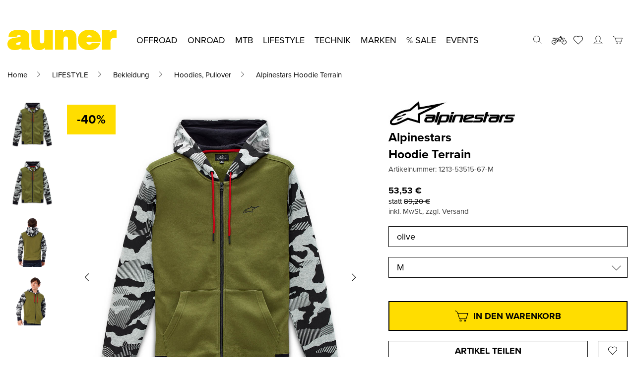

--- FILE ---
content_type: text/html; charset=UTF-8
request_url: https://www.auner-shop.de/produkt/alpinestars-hoodie-terrain-2/
body_size: 61548
content:
  <!doctype html>
<html class="auner" lang="de-DE">
  <head>
    <meta charset="UTF-8">
    <meta name="viewport" content="width=device-width, initial-scale=1, maximum-scale=1, user-scalable=0">
    <link rel="profile" href="https://gmpg.org/xfn/11">
    <link data-borlabs-cookie-style-blocker-id="adobe-fonts-type-kit" rel="preload" data-borlabs-cookie-style-blocker-href="https://use.typekit.net/vcd7bze.css"
          as="style" crossorigin>
    				<script>document.documentElement.className = document.documentElement.className + ' yes-js js_active js'</script>
			<meta name='robots' content='index, follow, max-image-preview:large, max-snippet:-1, max-video-preview:-1' />
	<style>img:is([sizes="auto" i], [sizes^="auto," i]) { contain-intrinsic-size: 3000px 1500px }</style>
	<link rel="alternate" hreflang="de-at" href="https://www.auner.at/produkt/alpinestars-hoodie-terrain-2/" />
<link rel="alternate" hreflang="de-de" href="https://www.auner-shop.de/produkt/alpinestars-hoodie-terrain-2/" />
<link rel="alternate" hreflang="x-default" href="https://www.auner.at/produkt/alpinestars-hoodie-terrain-2/" />

<!-- Google Tag Manager for WordPress by gtm4wp.com -->
<script data-cfasync="false" data-pagespeed-no-defer>
	var gtm4wp_datalayer_name = "dataLayer";
	var dataLayer = dataLayer || [];
	const gtm4wp_use_sku_instead = false;
	const gtm4wp_currency = 'EUR';
	const gtm4wp_product_per_impression = 10;
	const gtm4wp_clear_ecommerce = false;
	const gtm4wp_datalayer_max_timeout = 2000;
</script>
<!-- End Google Tag Manager for WordPress by gtm4wp.com -->
	<!-- This site is optimized with the Yoast SEO Premium plugin v26.2 (Yoast SEO v26.2) - https://yoast.com/wordpress/plugins/seo/ -->
	<title>Alpinestars Hoodie Terrain - bei Auner online kaufen</title>
	<meta name="description" content="Alpinestars Hoodie Terrain schnell und einfach bei uns im Auner Online-Shop bestellen. Kostenloser Versand ab einem Einkaufswert von € 99." />
	<link rel="canonical" href="https://www.auner-shop.de/produkt/alpinestars-hoodie-terrain-2/" />
	<meta property="og:locale" content="de_DE" />
	<meta property="og:type" content="product" />
	<meta property="og:title" content="Hoodie Terrain" />
	<meta property="og:description" content="Alpinestars Hoodie Terrain schnell und einfach bei uns im Auner Online-Shop bestellen. Kostenloser Versand ab einem Einkaufswert von € 99." />
	<meta property="og:url" content="https://www.auner.at/produkt/alpinestars-hoodie-terrain-2/" />
	<meta property="og:site_name" content="auner Motorradbekleidung und Zubehör" />
	<meta property="article:modified_time" content="2025-11-23T04:27:21+00:00" />
	<meta property="og:image" content="https://www.auner.at/wp-content/uploads/2021/11/55862.jpg" />
	<meta property="og:image:width" content="1200" />
	<meta property="og:image:height" content="1200" />
	<meta property="og:image:type" content="image/jpeg" /><meta property="og:image" content="https://www.auner-shop.de/wp-content/uploads/2021/11/55865.jpg" />
	<meta property="og:image:width" content="1200" />
	<meta property="og:image:height" content="1200" />
	<meta property="og:image:type" content="image/jpeg" /><meta property="og:image" content="https://www.auner-shop.de/wp-content/uploads/2021/11/55868.jpg" />
	<meta property="og:image:width" content="1200" />
	<meta property="og:image:height" content="1200" />
	<meta property="og:image:type" content="image/jpeg" /><meta property="og:image" content="https://www.auner-shop.de/wp-content/uploads/2021/11/55863.jpg" />
	<meta property="og:image:width" content="1200" />
	<meta property="og:image:height" content="1200" />
	<meta property="og:image:type" content="image/jpeg" /><meta property="og:image" content="https://www.auner-shop.de/wp-content/uploads/2021/11/55866.jpg" />
	<meta property="og:image:width" content="1200" />
	<meta property="og:image:height" content="1200" />
	<meta property="og:image:type" content="image/jpeg" /><meta property="og:image" content="https://www.auner-shop.de/wp-content/uploads/2021/11/55869.jpg" />
	<meta property="og:image:width" content="1200" />
	<meta property="og:image:height" content="1200" />
	<meta property="og:image:type" content="image/jpeg" /><meta property="og:image" content="https://www.auner-shop.de/wp-content/uploads/2021/11/55864.jpg" />
	<meta property="og:image:width" content="1200" />
	<meta property="og:image:height" content="1200" />
	<meta property="og:image:type" content="image/jpeg" /><meta property="og:image" content="https://www.auner-shop.de/wp-content/uploads/2021/11/55867.jpg" />
	<meta property="og:image:width" content="1200" />
	<meta property="og:image:height" content="1200" />
	<meta property="og:image:type" content="image/jpeg" /><meta property="og:image" content="https://www.auner-shop.de/wp-content/uploads/2021/11/55870.jpg" />
	<meta property="og:image:width" content="1200" />
	<meta property="og:image:height" content="1200" />
	<meta property="og:image:type" content="image/jpeg" />
	<meta name="twitter:card" content="summary_large_image" />
	<script type="application/ld+json" class="yoast-schema-graph">{"@context":"https://schema.org","@graph":[{"@type":["WebPage","ItemPage"],"@id":"https://www.auner.at/produkt/alpinestars-hoodie-terrain-2/","url":"https://www.auner.at/produkt/alpinestars-hoodie-terrain-2/","name":"Alpinestars Hoodie Terrain - bei Auner online kaufen","isPartOf":{"@id":"https://www.auner.at/#website"},"primaryImageOfPage":{"@id":"https://www.auner.at/produkt/alpinestars-hoodie-terrain-2/#primaryimage"},"image":{"@id":"https://www.auner.at/produkt/alpinestars-hoodie-terrain-2/#primaryimage"},"thumbnailUrl":"https://www.auner-shop.de/wp-content/uploads/2021/11/55862.jpg","description":"Alpinestars Hoodie Terrain schnell und einfach bei uns im Auner Online-Shop bestellen. Kostenloser Versand ab einem Einkaufswert von € 99.","breadcrumb":{"@id":"https://www.auner.at/produkt/alpinestars-hoodie-terrain-2/#breadcrumb"},"inLanguage":"de","potentialAction":{"@type":"BuyAction","target":"https://www.auner-shop.de/produkt/alpinestars-hoodie-terrain-2/"}},{"@type":"ImageObject","inLanguage":"de","@id":"https://www.auner.at/produkt/alpinestars-hoodie-terrain-2/#primaryimage","url":"https://www.auner-shop.de/wp-content/uploads/2021/11/55862.jpg","contentUrl":"https://www.auner-shop.de/wp-content/uploads/2021/11/55862.jpg","width":1200,"height":1200},{"@type":"BreadcrumbList","@id":"https://www.auner.at/produkt/alpinestars-hoodie-terrain-2/#breadcrumb","itemListElement":[{"@type":"ListItem","position":1,"name":"Startseite","item":"https://www.auner-shop.de/startseite/"},{"@type":"ListItem","position":2,"name":"Shop","item":"https://www.auner.at/shop/"},{"@type":"ListItem","position":3,"name":"Hoodie Terrain"}]},{"@type":"WebSite","@id":"https://www.auner.at/#website","url":"https://www.auner.at/","name":"auner Motorradbekleidung und Zubehör","description":"","publisher":{"@id":"https://www.auner.at/#organization"},"potentialAction":[{"@type":"SearchAction","target":{"@type":"EntryPoint","urlTemplate":"https://www.auner.at/?s={search_term_string}"},"query-input":{"@type":"PropertyValueSpecification","valueRequired":true,"valueName":"search_term_string"}}],"inLanguage":"de"},{"@type":"Organization","@id":"https://www.auner.at/#organization","name":"Auner Motorradbekleidung und Zubehör","url":"https://www.auner.at/","logo":{"@type":"ImageObject","inLanguage":"de","@id":"https://www.auner.at/#/schema/logo/image/","url":"https://www.auner.at/wp-content/uploads/2021/08/auner_logo.png","contentUrl":"https://www.auner.at/wp-content/uploads/2021/08/auner_logo.png","width":220,"height":41,"caption":"Auner Motorradbekleidung und Zubehör"},"image":{"@id":"https://www.auner.at/#/schema/logo/image/"},"sameAs":["https://www.facebook.com/auner.official","https://www.instagram.com/auner_official/","https://www.tiktok.com/@auner_official"]}]}</script>
	<meta property="product:brand" content="Alpinestars" />
	<meta property="og:availability" content="instock" />
	<meta property="product:availability" content="instock" />
	<meta property="product:condition" content="new" />
	<!-- / Yoast SEO Premium plugin. -->


<script type='application/javascript'  id='pys-version-script'>console.log('PixelYourSite Free version 11.1.3');</script>
<link rel='dns-prefetch' href='//www.auner-shop.de' />
<link data-borlabs-cookie-style-blocker-id="adobe-fonts-type-kit" rel='dns-prefetch' data-borlabs-cookie-style-blocker-href='//use.typekit.net' />
<link data-borlabs-cookie-style-blocker-id="google-fonts" data-borlabs-cookie-style-blocker-href='https://fonts.gstatic.com' crossorigin rel='preconnect' />
<link rel="alternate" type="application/rss+xml" title="auner Motorradbekleidung und Zubehör &raquo; Feed" href="https://www.auner-shop.de/feed/" />
<link rel="alternate" type="application/rss+xml" title="auner Motorradbekleidung und Zubehör &raquo; Kommentar-Feed" href="https://www.auner-shop.de/comments/feed/" />
<link rel="alternate" type="application/rss+xml" title="auner Motorradbekleidung und Zubehör &raquo; Hoodie Terrain-Kommentar-Feed" href="https://www.auner-shop.de/produkt/alpinestars-hoodie-terrain-2/feed/" />
<link rel='stylesheet' id='mollie-applepaydirect-css' href='https://www.auner-shop.de/wp-content/plugins/mollie-payments-for-woocommerce/public/css/mollie-applepaydirect.min.css?ver=1761574184' type='text/css' media='screen' />
<style id='classic-theme-styles-inline-css' type='text/css'>
/*! This file is auto-generated */
.wp-block-button__link{color:#fff;background-color:#32373c;border-radius:9999px;box-shadow:none;text-decoration:none;padding:calc(.667em + 2px) calc(1.333em + 2px);font-size:1.125em}.wp-block-file__button{background:#32373c;color:#fff;text-decoration:none}
</style>
<style id='global-styles-inline-css' type='text/css'>
:root{--wp--preset--aspect-ratio--square: 1;--wp--preset--aspect-ratio--4-3: 4/3;--wp--preset--aspect-ratio--3-4: 3/4;--wp--preset--aspect-ratio--3-2: 3/2;--wp--preset--aspect-ratio--2-3: 2/3;--wp--preset--aspect-ratio--16-9: 16/9;--wp--preset--aspect-ratio--9-16: 9/16;--wp--preset--color--black: #000000;--wp--preset--color--cyan-bluish-gray: #abb8c3;--wp--preset--color--white: #ffffff;--wp--preset--color--pale-pink: #f78da7;--wp--preset--color--vivid-red: #cf2e2e;--wp--preset--color--luminous-vivid-orange: #ff6900;--wp--preset--color--luminous-vivid-amber: #fcb900;--wp--preset--color--light-green-cyan: #7bdcb5;--wp--preset--color--vivid-green-cyan: #00d084;--wp--preset--color--pale-cyan-blue: #8ed1fc;--wp--preset--color--vivid-cyan-blue: #0693e3;--wp--preset--color--vivid-purple: #9b51e0;--wp--preset--gradient--vivid-cyan-blue-to-vivid-purple: linear-gradient(135deg,rgba(6,147,227,1) 0%,rgb(155,81,224) 100%);--wp--preset--gradient--light-green-cyan-to-vivid-green-cyan: linear-gradient(135deg,rgb(122,220,180) 0%,rgb(0,208,130) 100%);--wp--preset--gradient--luminous-vivid-amber-to-luminous-vivid-orange: linear-gradient(135deg,rgba(252,185,0,1) 0%,rgba(255,105,0,1) 100%);--wp--preset--gradient--luminous-vivid-orange-to-vivid-red: linear-gradient(135deg,rgba(255,105,0,1) 0%,rgb(207,46,46) 100%);--wp--preset--gradient--very-light-gray-to-cyan-bluish-gray: linear-gradient(135deg,rgb(238,238,238) 0%,rgb(169,184,195) 100%);--wp--preset--gradient--cool-to-warm-spectrum: linear-gradient(135deg,rgb(74,234,220) 0%,rgb(151,120,209) 20%,rgb(207,42,186) 40%,rgb(238,44,130) 60%,rgb(251,105,98) 80%,rgb(254,248,76) 100%);--wp--preset--gradient--blush-light-purple: linear-gradient(135deg,rgb(255,206,236) 0%,rgb(152,150,240) 100%);--wp--preset--gradient--blush-bordeaux: linear-gradient(135deg,rgb(254,205,165) 0%,rgb(254,45,45) 50%,rgb(107,0,62) 100%);--wp--preset--gradient--luminous-dusk: linear-gradient(135deg,rgb(255,203,112) 0%,rgb(199,81,192) 50%,rgb(65,88,208) 100%);--wp--preset--gradient--pale-ocean: linear-gradient(135deg,rgb(255,245,203) 0%,rgb(182,227,212) 50%,rgb(51,167,181) 100%);--wp--preset--gradient--electric-grass: linear-gradient(135deg,rgb(202,248,128) 0%,rgb(113,206,126) 100%);--wp--preset--gradient--midnight: linear-gradient(135deg,rgb(2,3,129) 0%,rgb(40,116,252) 100%);--wp--preset--font-size--small: 13px;--wp--preset--font-size--medium: 20px;--wp--preset--font-size--large: 36px;--wp--preset--font-size--x-large: 42px;--wp--preset--spacing--20: 0.44rem;--wp--preset--spacing--30: 0.67rem;--wp--preset--spacing--40: 1rem;--wp--preset--spacing--50: 1.5rem;--wp--preset--spacing--60: 2.25rem;--wp--preset--spacing--70: 3.38rem;--wp--preset--spacing--80: 5.06rem;--wp--preset--shadow--natural: 6px 6px 9px rgba(0, 0, 0, 0.2);--wp--preset--shadow--deep: 12px 12px 50px rgba(0, 0, 0, 0.4);--wp--preset--shadow--sharp: 6px 6px 0px rgba(0, 0, 0, 0.2);--wp--preset--shadow--outlined: 6px 6px 0px -3px rgba(255, 255, 255, 1), 6px 6px rgba(0, 0, 0, 1);--wp--preset--shadow--crisp: 6px 6px 0px rgba(0, 0, 0, 1);}:where(.is-layout-flex){gap: 0.5em;}:where(.is-layout-grid){gap: 0.5em;}body .is-layout-flex{display: flex;}.is-layout-flex{flex-wrap: wrap;align-items: center;}.is-layout-flex > :is(*, div){margin: 0;}body .is-layout-grid{display: grid;}.is-layout-grid > :is(*, div){margin: 0;}:where(.wp-block-columns.is-layout-flex){gap: 2em;}:where(.wp-block-columns.is-layout-grid){gap: 2em;}:where(.wp-block-post-template.is-layout-flex){gap: 1.25em;}:where(.wp-block-post-template.is-layout-grid){gap: 1.25em;}.has-black-color{color: var(--wp--preset--color--black) !important;}.has-cyan-bluish-gray-color{color: var(--wp--preset--color--cyan-bluish-gray) !important;}.has-white-color{color: var(--wp--preset--color--white) !important;}.has-pale-pink-color{color: var(--wp--preset--color--pale-pink) !important;}.has-vivid-red-color{color: var(--wp--preset--color--vivid-red) !important;}.has-luminous-vivid-orange-color{color: var(--wp--preset--color--luminous-vivid-orange) !important;}.has-luminous-vivid-amber-color{color: var(--wp--preset--color--luminous-vivid-amber) !important;}.has-light-green-cyan-color{color: var(--wp--preset--color--light-green-cyan) !important;}.has-vivid-green-cyan-color{color: var(--wp--preset--color--vivid-green-cyan) !important;}.has-pale-cyan-blue-color{color: var(--wp--preset--color--pale-cyan-blue) !important;}.has-vivid-cyan-blue-color{color: var(--wp--preset--color--vivid-cyan-blue) !important;}.has-vivid-purple-color{color: var(--wp--preset--color--vivid-purple) !important;}.has-black-background-color{background-color: var(--wp--preset--color--black) !important;}.has-cyan-bluish-gray-background-color{background-color: var(--wp--preset--color--cyan-bluish-gray) !important;}.has-white-background-color{background-color: var(--wp--preset--color--white) !important;}.has-pale-pink-background-color{background-color: var(--wp--preset--color--pale-pink) !important;}.has-vivid-red-background-color{background-color: var(--wp--preset--color--vivid-red) !important;}.has-luminous-vivid-orange-background-color{background-color: var(--wp--preset--color--luminous-vivid-orange) !important;}.has-luminous-vivid-amber-background-color{background-color: var(--wp--preset--color--luminous-vivid-amber) !important;}.has-light-green-cyan-background-color{background-color: var(--wp--preset--color--light-green-cyan) !important;}.has-vivid-green-cyan-background-color{background-color: var(--wp--preset--color--vivid-green-cyan) !important;}.has-pale-cyan-blue-background-color{background-color: var(--wp--preset--color--pale-cyan-blue) !important;}.has-vivid-cyan-blue-background-color{background-color: var(--wp--preset--color--vivid-cyan-blue) !important;}.has-vivid-purple-background-color{background-color: var(--wp--preset--color--vivid-purple) !important;}.has-black-border-color{border-color: var(--wp--preset--color--black) !important;}.has-cyan-bluish-gray-border-color{border-color: var(--wp--preset--color--cyan-bluish-gray) !important;}.has-white-border-color{border-color: var(--wp--preset--color--white) !important;}.has-pale-pink-border-color{border-color: var(--wp--preset--color--pale-pink) !important;}.has-vivid-red-border-color{border-color: var(--wp--preset--color--vivid-red) !important;}.has-luminous-vivid-orange-border-color{border-color: var(--wp--preset--color--luminous-vivid-orange) !important;}.has-luminous-vivid-amber-border-color{border-color: var(--wp--preset--color--luminous-vivid-amber) !important;}.has-light-green-cyan-border-color{border-color: var(--wp--preset--color--light-green-cyan) !important;}.has-vivid-green-cyan-border-color{border-color: var(--wp--preset--color--vivid-green-cyan) !important;}.has-pale-cyan-blue-border-color{border-color: var(--wp--preset--color--pale-cyan-blue) !important;}.has-vivid-cyan-blue-border-color{border-color: var(--wp--preset--color--vivid-cyan-blue) !important;}.has-vivid-purple-border-color{border-color: var(--wp--preset--color--vivid-purple) !important;}.has-vivid-cyan-blue-to-vivid-purple-gradient-background{background: var(--wp--preset--gradient--vivid-cyan-blue-to-vivid-purple) !important;}.has-light-green-cyan-to-vivid-green-cyan-gradient-background{background: var(--wp--preset--gradient--light-green-cyan-to-vivid-green-cyan) !important;}.has-luminous-vivid-amber-to-luminous-vivid-orange-gradient-background{background: var(--wp--preset--gradient--luminous-vivid-amber-to-luminous-vivid-orange) !important;}.has-luminous-vivid-orange-to-vivid-red-gradient-background{background: var(--wp--preset--gradient--luminous-vivid-orange-to-vivid-red) !important;}.has-very-light-gray-to-cyan-bluish-gray-gradient-background{background: var(--wp--preset--gradient--very-light-gray-to-cyan-bluish-gray) !important;}.has-cool-to-warm-spectrum-gradient-background{background: var(--wp--preset--gradient--cool-to-warm-spectrum) !important;}.has-blush-light-purple-gradient-background{background: var(--wp--preset--gradient--blush-light-purple) !important;}.has-blush-bordeaux-gradient-background{background: var(--wp--preset--gradient--blush-bordeaux) !important;}.has-luminous-dusk-gradient-background{background: var(--wp--preset--gradient--luminous-dusk) !important;}.has-pale-ocean-gradient-background{background: var(--wp--preset--gradient--pale-ocean) !important;}.has-electric-grass-gradient-background{background: var(--wp--preset--gradient--electric-grass) !important;}.has-midnight-gradient-background{background: var(--wp--preset--gradient--midnight) !important;}.has-small-font-size{font-size: var(--wp--preset--font-size--small) !important;}.has-medium-font-size{font-size: var(--wp--preset--font-size--medium) !important;}.has-large-font-size{font-size: var(--wp--preset--font-size--large) !important;}.has-x-large-font-size{font-size: var(--wp--preset--font-size--x-large) !important;}
:where(.wp-block-post-template.is-layout-flex){gap: 1.25em;}:where(.wp-block-post-template.is-layout-grid){gap: 1.25em;}
:where(.wp-block-columns.is-layout-flex){gap: 2em;}:where(.wp-block-columns.is-layout-grid){gap: 2em;}
:root :where(.wp-block-pullquote){font-size: 1.5em;line-height: 1.6;}
</style>
<link rel='stylesheet' id='fgf-frontend-css' href='https://www.auner-shop.de/wp-content/plugins/free-gifts-for-woocommerce/assets/css/frontend.css?ver=12.5.0' type='text/css' media='all' />
<link rel='stylesheet' id='owl-carousel-css' href='https://www.auner-shop.de/wp-content/plugins/free-gifts-for-woocommerce/assets/css/owl.carousel.min.css?ver=12.5.0' type='text/css' media='all' />
<link rel='stylesheet' id='fgf-owl-carousel-css' href='https://www.auner-shop.de/wp-content/plugins/free-gifts-for-woocommerce/assets/css/owl-carousel-enhanced.css?ver=12.5.0' type='text/css' media='all' />
<link rel='stylesheet' id='lightcase-css' href='https://www.auner-shop.de/wp-content/plugins/free-gifts-for-woocommerce/assets/css/lightcase.min.css?ver=12.5.0' type='text/css' media='all' />
<style id='woocommerce-inline-inline-css' type='text/css'>
.woocommerce form .form-row .required { visibility: visible; }
</style>
<link rel='stylesheet' id='brands-styles-css' href='https://www.auner-shop.de/wp-content/plugins/woocommerce/assets/css/brands.css?ver=10.3.3' type='text/css' media='all' />
<link data-borlabs-cookie-style-blocker-id="adobe-fonts-type-kit" rel='stylesheet' id='proxima-nova-css' data-borlabs-cookie-style-blocker-href='https://use.typekit.net/vcd7bze.css?ver=6.8.3' type='text/css' media='all' />
<link rel='stylesheet' id='swiper-css' href='https://www.auner-shop.de/wp-content/themes/theme/assets/css/swiper.css?ver=6.8.3' type='text/css' media='all' />
<link rel='stylesheet' id='jquery-slider-css' href='https://www.auner-shop.de/wp-content/themes/theme/assets/css/jquery-slider.css?ver=6.8.3' type='text/css' media='all' />
<link rel='stylesheet' id='photoswipe-style-css' href='https://www.auner-shop.de/wp-content/themes/theme/assets/css/photoswipe.css?ver=6.8.3' type='text/css' media='all' />
<link rel='stylesheet' id='photoswipe-default-css' href='https://www.auner-shop.de/wp-content/themes/theme/assets/css/photoswipe-default.css?ver=6.8.3' type='text/css' media='all' />
<link rel='stylesheet' id='auner-style-css' href='https://www.auner-shop.de/wp-content/themes/theme/style.css?ver=0f0714f6ea93b8191b72178d080a4f5d08a4a1d2' type='text/css' media='all' />
<link rel='stylesheet' id='borlabs-cookie-custom-css' href='https://www.auner-shop.de/wp-content/cache/borlabs-cookie/1/borlabs-cookie-1-de.css?ver=3.3.19-85' type='text/css' media='all' />
<link rel='stylesheet' id='woocommerce-gzd-layout-css' href='https://www.auner-shop.de/wp-content/plugins/woocommerce-germanized/build/static/layout-styles.css?ver=3.20.3' type='text/css' media='all' />
<style id='woocommerce-gzd-layout-inline-css' type='text/css'>
.woocommerce-checkout .shop_table { background-color: #eeeeee; } .product p.deposit-packaging-type { font-size: 1.25em !important; } p.woocommerce-shipping-destination { display: none; }
                .wc-gzd-nutri-score-value-a {
                    background: url(https://www.auner-shop.de/wp-content/plugins/woocommerce-germanized/assets/images/nutri-score-a.svg) no-repeat;
                }
                .wc-gzd-nutri-score-value-b {
                    background: url(https://www.auner-shop.de/wp-content/plugins/woocommerce-germanized/assets/images/nutri-score-b.svg) no-repeat;
                }
                .wc-gzd-nutri-score-value-c {
                    background: url(https://www.auner-shop.de/wp-content/plugins/woocommerce-germanized/assets/images/nutri-score-c.svg) no-repeat;
                }
                .wc-gzd-nutri-score-value-d {
                    background: url(https://www.auner-shop.de/wp-content/plugins/woocommerce-germanized/assets/images/nutri-score-d.svg) no-repeat;
                }
                .wc-gzd-nutri-score-value-e {
                    background: url(https://www.auner-shop.de/wp-content/plugins/woocommerce-germanized/assets/images/nutri-score-e.svg) no-repeat;
                }
            
</style>
<link rel='stylesheet' id='guaven_woos-css' href='https://www.auner-shop.de/wp-content/plugins/woo-search-box/public/assets/guaven_woos.css?ver=8103.26' type='text/css' media='all' />
<link rel='stylesheet' id='guaven_woos_layout-css' href='https://www.auner-shop.de/wp-content/plugins/woo-search-box/public/assets/gws_layouts/default.css?ver=8103.26' type='text/css' media='all' />
<script type="text/javascript" id="wpml-cookie-js-extra">
/* <![CDATA[ */
var wpml_cookies = {"wp-wpml_current_language":{"value":"de","expires":1,"path":"\/"}};
var wpml_cookies = {"wp-wpml_current_language":{"value":"de","expires":1,"path":"\/"}};
/* ]]> */
</script>
<script type="text/javascript" src="https://www.auner-shop.de/wp-content/plugins/sitepress-multilingual-cms/res/js/cookies/language-cookie.js?ver=484900" id="wpml-cookie-js" defer="defer" data-wp-strategy="defer"></script>
<script type="text/javascript" id="jquery-core-js-extra">
/* <![CDATA[ */
var pysFacebookRest = {"restApiUrl":"https:\/\/www.auner-shop.de\/wp-json\/pys-facebook\/v1\/event","debug":""};
/* ]]> */
</script>
<script type="text/javascript" src="https://www.auner-shop.de/wp-includes/js/jquery/jquery.min.js?ver=3.7.1" id="jquery-core-js"></script>
<script type="text/javascript" src="https://www.auner-shop.de/wp-includes/js/jquery/jquery-migrate.min.js?ver=3.4.1" id="jquery-migrate-js"></script>
<script type="text/javascript" src="https://www.auner-shop.de/wp-content/plugins/woocommerce/assets/js/jquery-blockui/jquery.blockUI.min.js?ver=2.7.0-wc.10.3.3" id="wc-jquery-blockui-js" data-wp-strategy="defer"></script>
<script type="text/javascript" id="fgf-frontend-js-extra">
/* <![CDATA[ */
var fgf_frontend_params = {"is_block_cart":"","is_block_checkout":"","gift_products_pagination_nonce":"a3831191ce","gift_product_nonce":"02937ebacf","ajaxurl":"https:\/\/www.auner-shop.de\/wp-admin\/admin-ajax.php","current_page_url":"https:\/\/www.auner-shop.de\/produkt\/alpinestars-hoodie-terrain-2\/","add_to_cart_link":"https:\/\/www.auner-shop.de\/produkt\/alpinestars-hoodie-terrain-2\/?fgf_gift_product=%s&fgf_rule_id=%s&fgf_buy_product_id=%s&fgf_coupon_id=%s","ajax_add_to_cart":"no","quantity_field_enabled":"2","dropdown_add_to_cart_behaviour":"1","dropdown_display_type":"1","add_to_cart_alert_message":"Bitte w\u00e4hle ein Geschenk","force_checkout_type":""};
/* ]]> */
</script>
<script type="text/javascript" src="https://www.auner-shop.de/wp-content/plugins/free-gifts-for-woocommerce/assets/js/frontend.js?ver=12.5.0" id="fgf-frontend-js"></script>
<script type="text/javascript" src="https://www.auner-shop.de/wp-content/plugins/free-gifts-for-woocommerce/assets/js/owl.carousel.min.js?ver=12.5.0" id="owl-carousel-js"></script>
<script type="text/javascript" id="fgf-owl-carousel-js-extra">
/* <![CDATA[ */
var fgf_owl_carousel_params = {"desktop_count":"3","tablet_count":"2","mobile_count":"1","item_margin":"10","nav":"true","nav_prev_text":"<","nav_next_text":">","pagination":"true","item_per_slide":"1","slide_speed":"5000","auto_play":"true"};
/* ]]> */
</script>
<script type="text/javascript" src="https://www.auner-shop.de/wp-content/plugins/free-gifts-for-woocommerce/assets/js/owl-carousel-enhanced.js?ver=12.5.0" id="fgf-owl-carousel-js"></script>
<script type="text/javascript" src="https://www.auner-shop.de/wp-content/plugins/free-gifts-for-woocommerce/assets/js/lightcase.min.js?ver=12.5.0" id="lightcase-js"></script>
<script type="text/javascript" src="https://www.auner-shop.de/wp-content/plugins/free-gifts-for-woocommerce/assets/js/fgf-lightcase-enhanced.js?ver=12.5.0" id="fgf-lightcase-js"></script>
<script type="text/javascript" id="wc-add-to-cart-js-extra">
/* <![CDATA[ */
var wc_add_to_cart_params = {"ajax_url":"\/wp-admin\/admin-ajax.php","wc_ajax_url":"\/?wc-ajax=%%endpoint%%","i18n_view_cart":"Warenkorb anzeigen","cart_url":"https:\/\/www.auner-shop.de\/warenkorb\/","is_cart":"","cart_redirect_after_add":"no"};
/* ]]> */
</script>
<script type="text/javascript" src="https://www.auner-shop.de/wp-content/plugins/woocommerce/assets/js/frontend/add-to-cart.min.js?ver=10.3.3" id="wc-add-to-cart-js" defer="defer" data-wp-strategy="defer"></script>
<script type="text/javascript" id="wc-single-product-js-extra">
/* <![CDATA[ */
var wc_single_product_params = {"i18n_required_rating_text":"Bitte w\u00e4hle eine Bewertung","i18n_rating_options":["1 von 5\u00a0Sternen","2 von 5\u00a0Sternen","3 von 5\u00a0Sternen","4 von 5\u00a0Sternen","5 von 5\u00a0Sternen"],"i18n_product_gallery_trigger_text":"Bildergalerie im Vollbildmodus anzeigen","review_rating_required":"yes","flexslider":{"rtl":false,"animation":"slide","smoothHeight":true,"directionNav":false,"controlNav":"thumbnails","slideshow":false,"animationSpeed":500,"animationLoop":false,"allowOneSlide":false},"zoom_enabled":"","zoom_options":[],"photoswipe_enabled":"","photoswipe_options":{"shareEl":false,"closeOnScroll":false,"history":false,"hideAnimationDuration":0,"showAnimationDuration":0},"flexslider_enabled":""};
/* ]]> */
</script>
<script type="text/javascript" src="https://www.auner-shop.de/wp-content/plugins/woocommerce/assets/js/frontend/single-product.min.js?ver=10.3.3" id="wc-single-product-js" defer="defer" data-wp-strategy="defer"></script>
<script type="text/javascript" src="https://www.auner-shop.de/wp-content/plugins/woocommerce/assets/js/js-cookie/js.cookie.min.js?ver=2.1.4-wc.10.3.3" id="wc-js-cookie-js" defer="defer" data-wp-strategy="defer"></script>
<script type="text/javascript" id="woocommerce-js-extra">
/* <![CDATA[ */
var woocommerce_params = {"ajax_url":"\/wp-admin\/admin-ajax.php","wc_ajax_url":"\/?wc-ajax=%%endpoint%%","i18n_password_show":"Passwort anzeigen","i18n_password_hide":"Passwort ausblenden"};
/* ]]> */
</script>
<script type="text/javascript" src="https://www.auner-shop.de/wp-content/plugins/woocommerce/assets/js/frontend/woocommerce.min.js?ver=10.3.3" id="woocommerce-js" defer="defer" data-wp-strategy="defer"></script>
<script data-no-optimize="1" data-no-minify="1" data-cfasync="false" nowprocket type="text/javascript" src="https://www.auner-shop.de/wp-content/cache/borlabs-cookie/1/borlabs-cookie-config-de.json.js?ver=3.3.19-85" id="borlabs-cookie-config-js"></script>
<script type="text/javascript" src="https://www.auner-shop.de/wp-content/plugins/pixelyoursite/dist/scripts/jquery.bind-first-0.2.3.min.js?ver=6.8.3" id="jquery-bind-first-js"></script>
<script type="text/javascript" src="https://www.auner-shop.de/wp-content/plugins/pixelyoursite/dist/scripts/js.cookie-2.1.3.min.js?ver=2.1.3" id="js-cookie-pys-js"></script>
<script type="text/javascript" src="https://www.auner-shop.de/wp-content/plugins/pixelyoursite/dist/scripts/tld.min.js?ver=2.3.1" id="js-tld-js"></script>
<script type="text/javascript" id="pys-js-extra">
/* <![CDATA[ */
var pysOptions = {"staticEvents":{"facebook":{"woo_view_content":[{"delay":0,"type":"static","name":"ViewContent","pixelIds":["1962249773859842"],"eventID":"8ee3500f-8c1c-465b-8a59-dc8bf4230152","params":{"content_ids":["602060"],"content_type":"product_group","tags":"40% Rabatt, BW22, Hoodie, Ostern 2025, Pullover, Sweatshirt, Weste, Zip Hoodie","content_name":"Hoodie Terrain","category_name":"% SALE, Bekleidung, Hoodies, Pullover, LIFESTYLE","value":"63.7","currency":"EUR","contents":[{"id":"602060","quantity":1}],"product_price":"63.7","page_title":"Hoodie Terrain","post_type":"product","post_id":602060,"plugin":"PixelYourSite","user_role":"guest","event_url":"www.auner-shop.de\/produkt\/alpinestars-hoodie-terrain-2\/"},"e_id":"woo_view_content","ids":[],"hasTimeWindow":false,"timeWindow":0,"woo_order":"","edd_order":""}],"init_event":[{"delay":0,"type":"static","ajaxFire":true,"name":"PageView","pixelIds":["1962249773859842"],"eventID":"79fe98e5-ba71-4f96-90b2-0ea7347f28a0","params":{"page_title":"Hoodie Terrain","post_type":"product","post_id":602060,"plugin":"PixelYourSite","user_role":"guest","event_url":"www.auner-shop.de\/produkt\/alpinestars-hoodie-terrain-2\/"},"e_id":"init_event","ids":[],"hasTimeWindow":false,"timeWindow":0,"woo_order":"","edd_order":""}]}},"dynamicEvents":[],"triggerEvents":[],"triggerEventTypes":[],"facebook":{"pixelIds":["1962249773859842"],"advancedMatching":[],"advancedMatchingEnabled":true,"removeMetadata":false,"wooVariableAsSimple":false,"serverApiEnabled":true,"wooCRSendFromServer":false,"send_external_id":null,"enabled_medical":false,"do_not_track_medical_param":["event_url","post_title","page_title","landing_page","content_name","categories","category_name","tags"],"meta_ldu":false},"debug":"","siteUrl":"https:\/\/www.auner-shop.de","ajaxUrl":"https:\/\/www.auner-shop.de\/wp-admin\/admin-ajax.php","ajax_event":"9ecf15e34d","enable_remove_download_url_param":"1","cookie_duration":"7","last_visit_duration":"60","enable_success_send_form":"","ajaxForServerEvent":"1","ajaxForServerStaticEvent":"1","useSendBeacon":"1","send_external_id":"1","external_id_expire":"180","track_cookie_for_subdomains":"1","google_consent_mode":"1","gdpr":{"ajax_enabled":false,"all_disabled_by_api":false,"facebook_disabled_by_api":false,"analytics_disabled_by_api":false,"google_ads_disabled_by_api":false,"pinterest_disabled_by_api":false,"bing_disabled_by_api":false,"externalID_disabled_by_api":false,"facebook_prior_consent_enabled":true,"analytics_prior_consent_enabled":true,"google_ads_prior_consent_enabled":null,"pinterest_prior_consent_enabled":true,"bing_prior_consent_enabled":true,"cookiebot_integration_enabled":false,"cookiebot_facebook_consent_category":"marketing","cookiebot_analytics_consent_category":"statistics","cookiebot_tiktok_consent_category":"marketing","cookiebot_google_ads_consent_category":"marketing","cookiebot_pinterest_consent_category":"marketing","cookiebot_bing_consent_category":"marketing","consent_magic_integration_enabled":false,"real_cookie_banner_integration_enabled":false,"cookie_notice_integration_enabled":false,"cookie_law_info_integration_enabled":false,"analytics_storage":{"enabled":true,"value":"granted","filter":false},"ad_storage":{"enabled":true,"value":"granted","filter":false},"ad_user_data":{"enabled":true,"value":"granted","filter":false},"ad_personalization":{"enabled":true,"value":"granted","filter":false}},"cookie":{"disabled_all_cookie":true,"disabled_start_session_cookie":false,"disabled_advanced_form_data_cookie":false,"disabled_landing_page_cookie":false,"disabled_first_visit_cookie":false,"disabled_trafficsource_cookie":false,"disabled_utmTerms_cookie":false,"disabled_utmId_cookie":false},"tracking_analytics":{"TrafficSource":"direct","TrafficLanding":"undefined","TrafficUtms":[],"TrafficUtmsId":[]},"GATags":{"ga_datalayer_type":"default","ga_datalayer_name":"dataLayerPYS"},"woo":{"enabled":true,"enabled_save_data_to_orders":true,"addToCartOnButtonEnabled":true,"addToCartOnButtonValueEnabled":true,"addToCartOnButtonValueOption":"price","singleProductId":602060,"removeFromCartSelector":"form.woocommerce-cart-form .remove","addToCartCatchMethod":"add_cart_hook","is_order_received_page":false,"containOrderId":false},"edd":{"enabled":false},"cache_bypass":"1763889308"};
/* ]]> */
</script>
<script type="text/javascript" id="pys-js-before">
/* <![CDATA[ */
(function(){
if (typeof pysOptions === 'undefined' || typeof pysOptions.automatic === 'undefined') {
    return;
}

//check if consent for vimeo/youtube
const cookies = document.cookie.split('; ');
let consentVimeo = false;
let consentYoutube = false;
for (let c of cookies) {
    if (c.startsWith('borlabs-cookie=')) {
        consentVimeo = c.includes('%22vimeo%22');
        consentYoutube = c.includes('%22youtube%22');
        break;
    }
}

if (pysOptions.automatic.hasOwnProperty('enable_vimeo')) {
    pysOptions.automatic.enable_vimeo = pysOptions.automatic.enable_vimeo && consentVimeo
}
if (pysOptions.automatic.hasOwnProperty('enable_youtube')) {
    pysOptions.automatic.enable_youtube = pysOptions.automatic.enable_youtube && consentYoutube
}
})();
/* ]]> */
</script>
<script type="text/javascript" src="https://www.auner-shop.de/wp-content/plugins/pixelyoursite/dist/scripts/public.js?ver=11.1.3" id="pys-js"></script>
<script type="text/javascript" id="wc-gzd-unit-price-observer-queue-js-extra">
/* <![CDATA[ */
var wc_gzd_unit_price_observer_queue_params = {"ajax_url":"\/wp-admin\/admin-ajax.php","wc_ajax_url":"\/?wc-ajax=%%endpoint%%","refresh_unit_price_nonce":"66e3aaf928"};
/* ]]> */
</script>
<script type="text/javascript" src="https://www.auner-shop.de/wp-content/plugins/woocommerce-germanized/build/static/unit-price-observer-queue.js?ver=3.20.3" id="wc-gzd-unit-price-observer-queue-js" defer="defer" data-wp-strategy="defer"></script>
<script type="text/javascript" src="https://www.auner-shop.de/wp-content/plugins/woocommerce/assets/js/accounting/accounting.min.js?ver=0.4.2" id="wc-accounting-js"></script>
<script type="text/javascript" id="wc-gzd-unit-price-observer-js-extra">
/* <![CDATA[ */
var wc_gzd_unit_price_observer_params = {"wrapper":".product","price_selector":{"p.price":{"is_total_price":false,"is_primary_selector":true,"quantity_selector":""}},"replace_price":"1","product_id":"602060","price_decimal_sep":",","price_thousand_sep":".","qty_selector":"input.quantity, input.qty","refresh_on_load":""};
/* ]]> */
</script>
<script type="text/javascript" src="https://www.auner-shop.de/wp-content/plugins/woocommerce-germanized/build/static/unit-price-observer.js?ver=3.20.3" id="wc-gzd-unit-price-observer-js" defer="defer" data-wp-strategy="defer"></script>
<script type="text/javascript" id="wpml-xdomain-data-js-extra">
/* <![CDATA[ */
var wpml_xdomain_data = {"css_selector":"wpml-ls-item","ajax_url":"https:\/\/www.auner-shop.de\/wp-admin\/admin-ajax.php","current_lang":"de","_nonce":"95039cd234"};
/* ]]> */
</script>
<script type="text/javascript" src="https://www.auner-shop.de/wp-content/plugins/sitepress-multilingual-cms/res/js/xdomain-data.js?ver=484900" id="wpml-xdomain-data-js" defer="defer" data-wp-strategy="defer"></script>
<script data-borlabs-cookie-script-blocker-ignore>
	document.addEventListener('borlabs-cookie-google-tag-manager-after-consents', function () {
        window.BorlabsCookie.Unblock.unblockScriptBlockerId('gtmfourwp-custom-events');
    });
</script><link rel="https://api.w.org/" href="https://www.auner-shop.de/wp-json/" /><link rel="alternate" title="JSON" type="application/json" href="https://www.auner-shop.de/wp-json/wp/v2/product/602060" /><link rel="EditURI" type="application/rsd+xml" title="RSD" href="https://www.auner-shop.de/xmlrpc.php?rsd" />
<meta name="generator" content="WordPress 6.8.3" />
<meta name="generator" content="WooCommerce 10.3.3" />
<link rel='shortlink' href='https://www.auner-shop.de/?p=602060' />
<link rel="alternate" title="oEmbed (JSON)" type="application/json+oembed" href="https://www.auner-shop.de/wp-json/oembed/1.0/embed?url=https%3A%2F%2Fwww.auner-shop.de%2Fprodukt%2Falpinestars-hoodie-terrain-2%2F" />
<link rel="alternate" title="oEmbed (XML)" type="text/xml+oembed" href="https://www.auner-shop.de/wp-json/oembed/1.0/embed?url=https%3A%2F%2Fwww.auner-shop.de%2Fprodukt%2Falpinestars-hoodie-terrain-2%2F&#038;format=xml" />
<meta name="generator" content="WPML ver:4.8.4 stt:3,66;" />

<!-- Google Tag Manager for WordPress by gtm4wp.com -->
<!-- GTM Container placement set to off -->
<script data-cfasync="false" data-pagespeed-no-defer>
	var dataLayer_content = {"pagePostType":"product","pagePostType2":"single-product","pagePostAuthor":"Robin Wagner","cartContent":{"totals":{"applied_coupons":[],"discount_total":0,"subtotal":0,"total":0},"items":[]},"productRatingCounts":[],"productAverageRating":0,"productReviewCount":0,"productType":"variable","productIsVariable":1};
	dataLayer.push( dataLayer_content );
</script>
<script data-cfasync="false" data-pagespeed-no-defer>
	console.warn && console.warn("[GTM4WP] Google Tag Manager container code placement set to OFF !!!");
	console.warn && console.warn("[GTM4WP] Data layer codes are active but GTM container must be loaded using custom coding !!!");
</script>
<!-- End Google Tag Manager for WordPress by gtm4wp.com --><!-- Google site verification - Google for WooCommerce -->
<meta name="google-site-verification" content="5olUkDdm_Ut9nWsSys3Ql711TyS8VsThoglf7dUpTO8" />
	<noscript><style>.woocommerce-product-gallery{ opacity: 1 !important; }</style></noscript>
	<style type="text/css">.recentcomments a{display:inline !important;padding:0 !important;margin:0 !important;}</style><script nowprocket data-borlabs-cookie-script-blocker-ignore>
if ('0' === '1' && ('0' === '1' || '1' === '1')) {
	window['gtag_enable_tcf_support'] = true;
}
window.dataLayer = window.dataLayer || [];
function gtag(){dataLayer.push(arguments);}
gtag('set', 'developer_id.dYjRjMm', true);
if('0' === '1' || '1' === '1') {
	if (window.BorlabsCookieGoogleConsentModeDefaultSet !== true) {
        let getCookieValue = function (name) {
            return document.cookie.match('(^|;)\\s*' + name + '\\s*=\\s*([^;]+)')?.pop() || '';
        };
        let cookieValue = getCookieValue('borlabs-cookie-gcs');
        let consentsFromCookie = {};
        if (cookieValue !== '') {
            consentsFromCookie = JSON.parse(decodeURIComponent(cookieValue));
        }
        let defaultValues = {
            'ad_storage': 'denied',
            'ad_user_data': 'denied',
            'ad_personalization': 'denied',
            'analytics_storage': 'denied',
            'functionality_storage': 'denied',
            'personalization_storage': 'denied',
            'security_storage': 'denied',
            'wait_for_update': 500,
        };
        gtag('consent', 'default', { ...defaultValues, ...consentsFromCookie });
    }
    window.BorlabsCookieGoogleConsentModeDefaultSet = true;
    let borlabsCookieConsentChangeHandler = function () {
        window.dataLayer = window.dataLayer || [];
        if (typeof gtag !== 'function') { function gtag(){dataLayer.push(arguments);} }

        let getCookieValue = function (name) {
            return document.cookie.match('(^|;)\\s*' + name + '\\s*=\\s*([^;]+)')?.pop() || '';
        };
        let cookieValue = getCookieValue('borlabs-cookie-gcs');
        let consentsFromCookie = {};
        if (cookieValue !== '') {
            consentsFromCookie = JSON.parse(decodeURIComponent(cookieValue));
        }

        consentsFromCookie.ad_storage = BorlabsCookie.Consents.hasConsent('google-ads') ? 'granted' : 'denied';
		consentsFromCookie.ad_user_data = BorlabsCookie.Consents.hasConsent('google-ads') ? 'granted' : 'denied';
		consentsFromCookie.ad_personalization = BorlabsCookie.Consents.hasConsent('google-ads') ? 'granted' : 'denied';

        BorlabsCookie.CookieLibrary.setCookie(
            'borlabs-cookie-gcs',
            JSON.stringify(consentsFromCookie),
            BorlabsCookie.Settings.automaticCookieDomainAndPath.value ? '' : BorlabsCookie.Settings.cookieDomain.value,
            BorlabsCookie.Settings.cookiePath.value,
            BorlabsCookie.Cookie.getPluginCookie().expires,
            BorlabsCookie.Settings.cookieSecure.value,
            BorlabsCookie.Settings.cookieSameSite.value
        );
    }
    document.addEventListener('borlabs-cookie-consent-saved', borlabsCookieConsentChangeHandler);
    document.addEventListener('borlabs-cookie-handle-unblock', borlabsCookieConsentChangeHandler);
}
if('0' === '1') {
    gtag("js", new Date());

    gtag("config", "AW-11087484522");

    (function (w, d, s, i) {
    var f = d.getElementsByTagName(s)[0],
        j = d.createElement(s);
    j.async = true;
    j.src =
        "https://www.googletagmanager.com/gtag/js?id=" + i;
    f.parentNode.insertBefore(j, f);
    })(window, document, "script", "AW-11087484522");
}
</script><script nowprocket data-borlabs-cookie-script-blocker-ignore>
if ('0' === '1' && ('0' === '1' || '1' === '1')) {
    window['gtag_enable_tcf_support'] = true;
}
window.dataLayer = window.dataLayer || [];
if (typeof gtag !== 'function') {
    function gtag() {
        dataLayer.push(arguments);
    }
}
gtag('set', 'developer_id.dYjRjMm', true);
if ('0' === '1' || '1' === '1') {
    if (window.BorlabsCookieGoogleConsentModeDefaultSet !== true) {
        let getCookieValue = function (name) {
            return document.cookie.match('(^|;)\\s*' + name + '\\s*=\\s*([^;]+)')?.pop() || '';
        };
        let cookieValue = getCookieValue('borlabs-cookie-gcs');
        let consentsFromCookie = {};
        if (cookieValue !== '') {
            consentsFromCookie = JSON.parse(decodeURIComponent(cookieValue));
        }
        let defaultValues = {
            'ad_storage': 'denied',
            'ad_user_data': 'denied',
            'ad_personalization': 'denied',
            'analytics_storage': 'denied',
            'functionality_storage': 'denied',
            'personalization_storage': 'denied',
            'security_storage': 'denied',
            'wait_for_update': 500,
        };
        gtag('consent', 'default', { ...defaultValues, ...consentsFromCookie });
    }
    window.BorlabsCookieGoogleConsentModeDefaultSet = true;
    let borlabsCookieConsentChangeHandler = function () {
        window.dataLayer = window.dataLayer || [];
        if (typeof gtag !== 'function') { function gtag(){dataLayer.push(arguments);} }

        let getCookieValue = function (name) {
            return document.cookie.match('(^|;)\\s*' + name + '\\s*=\\s*([^;]+)')?.pop() || '';
        };
        let cookieValue = getCookieValue('borlabs-cookie-gcs');
        let consentsFromCookie = {};
        if (cookieValue !== '') {
            consentsFromCookie = JSON.parse(decodeURIComponent(cookieValue));
        }

        consentsFromCookie.analytics_storage = BorlabsCookie.Consents.hasConsent('google-analytics') ? 'granted' : 'denied';

        BorlabsCookie.CookieLibrary.setCookie(
            'borlabs-cookie-gcs',
            JSON.stringify(consentsFromCookie),
            BorlabsCookie.Settings.automaticCookieDomainAndPath.value ? '' : BorlabsCookie.Settings.cookieDomain.value,
            BorlabsCookie.Settings.cookiePath.value,
            BorlabsCookie.Cookie.getPluginCookie().expires,
            BorlabsCookie.Settings.cookieSecure.value,
            BorlabsCookie.Settings.cookieSameSite.value
        );
    }
    document.addEventListener('borlabs-cookie-consent-saved', borlabsCookieConsentChangeHandler);
    document.addEventListener('borlabs-cookie-handle-unblock', borlabsCookieConsentChangeHandler);
}
if ('0' === '1') {
    gtag("js", new Date());
    gtag("config", "G-PNEC7ST0FW", {"anonymize_ip": true});

    (function (w, d, s, i) {
        var f = d.getElementsByTagName(s)[0],
            j = d.createElement(s);
        j.async = true;
        j.src =
            "https://www.googletagmanager.com/gtag/js?id=" + i;
        f.parentNode.insertBefore(j, f);
    })(window, document, "script", "G-PNEC7ST0FW");
}
</script><script nowprocket data-no-optimize="1" data-no-minify="1" data-cfasync="false" data-borlabs-cookie-script-blocker-ignore>
if ('{{ iab-tcf-enabled }}' === '1' && ('0' === '1' || '1' === '1')) {
    window['gtag_enable_tcf_support'] = true;
}
window.dataLayer = window.dataLayer || [];
if (typeof gtag !== 'function') {
    function gtag() {
        dataLayer.push(arguments);
    }
}
gtag('set', 'developer_id.dYjRjMm', true);
if ('0' === '1' || '1' === '1') {
    if (window.BorlabsCookieGoogleConsentModeDefaultSet !== true) {
        let getCookieValue = function (name) {
            return document.cookie.match('(^|;)\\s*' + name + '\\s*=\\s*([^;]+)')?.pop() || '';
        };
        let cookieValue = getCookieValue('borlabs-cookie-gcs');
        let consentsFromCookie = {};
        if (cookieValue !== '') {
            consentsFromCookie = JSON.parse(decodeURIComponent(cookieValue));
        }
        let defaultValues = {
            'ad_storage': 'denied',
            'ad_user_data': 'denied',
            'ad_personalization': 'denied',
            'analytics_storage': 'denied',
            'functionality_storage': 'denied',
            'personalization_storage': 'denied',
            'security_storage': 'denied',
            'wait_for_update': 500,
        };
        gtag('consent', 'default', { ...defaultValues, ...consentsFromCookie });
    }
    window.BorlabsCookieGoogleConsentModeDefaultSet = true;
    let borlabsCookieConsentChangeHandler = function () {
        window.dataLayer = window.dataLayer || [];
        if (typeof gtag !== 'function') { function gtag(){dataLayer.push(arguments);} }

        let getCookieValue = function (name) {
            return document.cookie.match('(^|;)\\s*' + name + '\\s*=\\s*([^;]+)')?.pop() || '';
        };
        let cookieValue = getCookieValue('borlabs-cookie-gcs');
        let consentsFromCookie = {};
        if (cookieValue !== '') {
            consentsFromCookie = JSON.parse(decodeURIComponent(cookieValue));
        }

        consentsFromCookie.analytics_storage = BorlabsCookie.Consents.hasConsent('woocommerce-google-analytics') ? 'granted' : 'denied';

        BorlabsCookie.CookieLibrary.setCookie(
            'borlabs-cookie-gcs',
            JSON.stringify(consentsFromCookie),
            BorlabsCookie.Settings.automaticCookieDomainAndPath.value ? '' : BorlabsCookie.Settings.cookieDomain.value,
            BorlabsCookie.Settings.cookiePath.value,
            BorlabsCookie.Cookie.getPluginCookie().expires,
            BorlabsCookie.Settings.cookieSecure.value,
            BorlabsCookie.Settings.cookieSameSite.value
        );
    }
    document.addEventListener('borlabs-cookie-consent-saved', borlabsCookieConsentChangeHandler);
    document.addEventListener('borlabs-cookie-handle-unblock', borlabsCookieConsentChangeHandler);
}
if ('0' === '1') {
    document.addEventListener('borlabs-cookie-after-init', function () {
		window.BorlabsCookie.Unblock.unblockScriptBlockerId('woocommerce-google-analytics');
	});
}
</script><script nowprocket data-no-optimize="1" data-no-minify="1" data-cfasync="false" data-borlabs-cookie-script-blocker-ignore>
    (function () {
        if ('0' === '1' && '1' === '1') {
            window['gtag_enable_tcf_support'] = true;
        }
        window.dataLayer = window.dataLayer || [];
        if (typeof window.gtag !== 'function') {
            window.gtag = function () {
                window.dataLayer.push(arguments);
            };
        }
        gtag('set', 'developer_id.dYjRjMm', true);
        if ('1' === '1') {
            let getCookieValue = function (name) {
                return document.cookie.match('(^|;)\\s*' + name + '\\s*=\\s*([^;]+)')?.pop() || '';
            };
            const gtmRegionsData = '{{ google-tag-manager-cm-regional-defaults }}';
            let gtmRegions = [];
            if (gtmRegionsData !== '\{\{ google-tag-manager-cm-regional-defaults \}\}') {
                gtmRegions = JSON.parse(gtmRegionsData);
            }
            let defaultRegion = null;
            for (let gtmRegionIndex in gtmRegions) {
                let gtmRegion = gtmRegions[gtmRegionIndex];
                if (gtmRegion['google-tag-manager-cm-region'] === '') {
                    defaultRegion = gtmRegion;
                } else {
                    gtag('consent', 'default', {
                        'ad_storage': gtmRegion['google-tag-manager-cm-default-ad-storage'],
                        'ad_user_data': gtmRegion['google-tag-manager-cm-default-ad-user-data'],
                        'ad_personalization': gtmRegion['google-tag-manager-cm-default-ad-personalization'],
                        'analytics_storage': gtmRegion['google-tag-manager-cm-default-analytics-storage'],
                        'functionality_storage': gtmRegion['google-tag-manager-cm-default-functionality-storage'],
                        'personalization_storage': gtmRegion['google-tag-manager-cm-default-personalization-storage'],
                        'security_storage': gtmRegion['google-tag-manager-cm-default-security-storage'],
                        'region': gtmRegion['google-tag-manager-cm-region'].toUpperCase().split(','),
						'wait_for_update': 500,
                    });
                }
            }
            let cookieValue = getCookieValue('borlabs-cookie-gcs');
            let consentsFromCookie = {};
            if (cookieValue !== '') {
                consentsFromCookie = JSON.parse(decodeURIComponent(cookieValue));
            }
            let defaultValues = {
                'ad_storage': defaultRegion === null ? 'denied' : defaultRegion['google-tag-manager-cm-default-ad-storage'],
                'ad_user_data': defaultRegion === null ? 'denied' : defaultRegion['google-tag-manager-cm-default-ad-user-data'],
                'ad_personalization': defaultRegion === null ? 'denied' : defaultRegion['google-tag-manager-cm-default-ad-personalization'],
                'analytics_storage': defaultRegion === null ? 'denied' : defaultRegion['google-tag-manager-cm-default-analytics-storage'],
                'functionality_storage': defaultRegion === null ? 'denied' : defaultRegion['google-tag-manager-cm-default-functionality-storage'],
                'personalization_storage': defaultRegion === null ? 'denied' : defaultRegion['google-tag-manager-cm-default-personalization-storage'],
                'security_storage': defaultRegion === null ? 'denied' : defaultRegion['google-tag-manager-cm-default-security-storage'],
                'wait_for_update': 500,
            };
            gtag('consent', 'default', {...defaultValues, ...consentsFromCookie});
            gtag('set', 'ads_data_redaction', true);
        }

        if ('0' === '1') {
            let url = new URL(window.location.href);

            if ((url.searchParams.has('gtm_debug') && url.searchParams.get('gtm_debug') !== '') || document.cookie.indexOf('__TAG_ASSISTANT=') !== -1 || document.documentElement.hasAttribute('data-tag-assistant-present')) {
                /* GTM block start */
                (function(w,d,s,l,i){w[l]=w[l]||[];w[l].push({'gtm.start':
                        new Date().getTime(),event:'gtm.js'});var f=d.getElementsByTagName(s)[0],
                    j=d.createElement(s),dl=l!='dataLayer'?'&l='+l:'';j.async=true;j.src=
                    'https://www.googletagmanager.com/gtm.js?id='+i+dl;f.parentNode.insertBefore(j,f);
                })(window,document,'script','dataLayer','');
                /* GTM block end */
            } else {
                /* GTM block start */
                (function(w,d,s,l,i){w[l]=w[l]||[];w[l].push({'gtm.start':
                        new Date().getTime(),event:'gtm.js'});var f=d.getElementsByTagName(s)[0],
                    j=d.createElement(s),dl=l!='dataLayer'?'&l='+l:'';j.async=true;j.src=
                    'https://www.auner.at/wp-content/uploads/borlabs-cookie/' + i + '.js?ver=not-set-yet';f.parentNode.insertBefore(j,f);
                })(window,document,'script','dataLayer','');
                /* GTM block end */
            }
        }


        let borlabsCookieConsentChangeHandler = function () {
            window.dataLayer = window.dataLayer || [];
            if (typeof window.gtag !== 'function') {
                window.gtag = function() {
                    window.dataLayer.push(arguments);
                };
            }

            let consents = BorlabsCookie.Cookie.getPluginCookie().consents;

            if ('1' === '1') {
                let gtmConsents = {};
                let customConsents = {};

				let services = BorlabsCookie.Services._services;

				for (let service in services) {
					if (service !== 'borlabs-cookie') {
						customConsents['borlabs_cookie_' + service.replaceAll('-', '_')] = BorlabsCookie.Consents.hasConsent(service) ? 'granted' : 'denied';
					}
				}

                if ('0' === '1') {
                    gtmConsents = {
                        'analytics_storage': BorlabsCookie.Consents.hasConsentForServiceGroup('statistics') === true ? 'granted' : 'denied',
                        'functionality_storage': BorlabsCookie.Consents.hasConsentForServiceGroup('statistics') === true ? 'granted' : 'denied',
                        'personalization_storage': BorlabsCookie.Consents.hasConsentForServiceGroup('marketing') === true ? 'granted' : 'denied',
                        'security_storage': BorlabsCookie.Consents.hasConsentForServiceGroup('statistics') === true ? 'granted' : 'denied',
                    };
                } else {
                    gtmConsents = {
                        'ad_storage': BorlabsCookie.Consents.hasConsentForServiceGroup('marketing') === true ? 'granted' : 'denied',
                        'ad_user_data': BorlabsCookie.Consents.hasConsentForServiceGroup('marketing') === true ? 'granted' : 'denied',
                        'ad_personalization': BorlabsCookie.Consents.hasConsentForServiceGroup('marketing') === true ? 'granted' : 'denied',
                        'analytics_storage': BorlabsCookie.Consents.hasConsentForServiceGroup('statistics') === true ? 'granted' : 'denied',
                        'functionality_storage': BorlabsCookie.Consents.hasConsentForServiceGroup('statistics') === true ? 'granted' : 'denied',
                        'personalization_storage': BorlabsCookie.Consents.hasConsentForServiceGroup('marketing') === true ? 'granted' : 'denied',
                        'security_storage': BorlabsCookie.Consents.hasConsentForServiceGroup('statistics') === true ? 'granted' : 'denied',
                    };
                }
                BorlabsCookie.CookieLibrary.setCookie(
                    'borlabs-cookie-gcs',
                    JSON.stringify(gtmConsents),
                    BorlabsCookie.Settings.automaticCookieDomainAndPath.value ? '' : BorlabsCookie.Settings.cookieDomain.value,
                    BorlabsCookie.Settings.cookiePath.value,
                    BorlabsCookie.Cookie.getPluginCookie().expires,
                    BorlabsCookie.Settings.cookieSecure.value,
                    BorlabsCookie.Settings.cookieSameSite.value
                );
                gtag('consent', 'update', {...gtmConsents, ...customConsents});
            }


            for (let serviceGroup in consents) {
                for (let service of consents[serviceGroup]) {
                    if (!window.BorlabsCookieGtmPackageSentEvents.includes(service) && service !== 'borlabs-cookie') {
                        window.dataLayer.push({
                            event: 'borlabs-cookie-opt-in-' + service,
                        });
                        window.BorlabsCookieGtmPackageSentEvents.push(service);
                    }
                }
            }
            let afterConsentsEvent = document.createEvent('Event');
            afterConsentsEvent.initEvent('borlabs-cookie-google-tag-manager-after-consents', true, true);
            document.dispatchEvent(afterConsentsEvent);
        };
        window.BorlabsCookieGtmPackageSentEvents = [];
        document.addEventListener('borlabs-cookie-consent-saved', borlabsCookieConsentChangeHandler);
        document.addEventListener('borlabs-cookie-handle-unblock', borlabsCookieConsentChangeHandler);
    })();
</script><script nowprocket>
	var brlbsPysInitialized = false;
	function brlbsPysLoadPixel(load) {
		if (brlbsPysInitialized === true) {
			load();
		} else {
			if (BorlabsCookie.Consents.hasConsent('pixel-your-site')) {
				document.addEventListener('brlbsPysInitialized', () => { load(); });
			} else {
				load();
			}
		}
	}
</script><link rel="icon" href="https://www.auner-shop.de/wp-content/uploads/2023/03/cropped-auner-favicon-3-1-32x32.png" sizes="32x32" />
<link rel="icon" href="https://www.auner-shop.de/wp-content/uploads/2023/03/cropped-auner-favicon-3-1-192x192.png" sizes="192x192" />
<link rel="apple-touch-icon" href="https://www.auner-shop.de/wp-content/uploads/2023/03/cropped-auner-favicon-3-1-180x180.png" />
<meta name="msapplication-TileImage" content="https://www.auner-shop.de/wp-content/uploads/2023/03/cropped-auner-favicon-3-1-270x270.png" />

		<!-- Global site tag (gtag.js) - Google Ads: AW-11093942934 - Google for WooCommerce -->
		<script data-borlabs-cookie-script-blocker-id='woocommerce-google-analytics' type='text/template' data-borlabs-cookie-script-blocker-src="https://www.googletagmanager.com/gtag/js?id=AW-11093942934"></script>
		<script>
			window.dataLayer = window.dataLayer || [];
			function gtag() { dataLayer.push(arguments); }
			gtag( 'consent', 'default', {
				analytics_storage: 'denied',
				ad_storage: 'denied',
				ad_user_data: 'denied',
				ad_personalization: 'denied',
				region: ['AT', 'BE', 'BG', 'HR', 'CY', 'CZ', 'DK', 'EE', 'FI', 'FR', 'DE', 'GR', 'HU', 'IS', 'IE', 'IT', 'LV', 'LI', 'LT', 'LU', 'MT', 'NL', 'NO', 'PL', 'PT', 'RO', 'SK', 'SI', 'ES', 'SE', 'GB', 'CH'],
				wait_for_update: 500,
			} );
			gtag('js', new Date());
			gtag('set', 'developer_id.dOGY3NW', true);
			gtag("config", "AW-11093942934", { "groups": "GLA", "send_page_view": false });		</script>

		  </head>

  <body class="wp-singular product-template-default single single-product postid-602060 wp-theme-theme theme-theme woocommerce woocommerce-page woocommerce-no-js">
        <!-- Google Tag Manager (noscript) -->
    <noscript>
      <iframe src="https://www.googletagmanager.com/ns.html?id=GTM-N574TPR" height="0" width="0" style="display:none;visibility:hidden">
      </iframe>
    </noscript>
    <!-- End Google Tag Manager (noscript) -->
            <div id="page" class="c-main-site">
      <a class="skip-link screen-reader-text is-hidden"
         href="#content">Zum Inhalt springen</a>

      <header class="c-main-header">
        <div class="l-container c-main-header__inner-container">
                      <a href="/" class="c-main-header__logo">
              <img width="220" height="41" src="https://www.auner-shop.de/wp-content/uploads/2021/08/auner_logo.png" class="" alt="" decoding="async" />            </a>
          
          <div class="c-main-header__mobile-nav-trigger is-hidden-m-up">
            <div class="c-main-navigation__burger-menu js-trigger-mobile">
              <span></span>
              <span></span>
              <span></span>
            </div>
          </div>

          <nav class="c-main-navigation">
            <div class="c-main-navigation__background js-main-navigation-bg"></div>
            <div class="c-main-navigation__inner js-main-navigation">
              <div class="c-mobile-menu__header">
                <div class="c-mobile-menu__close js-mobile-menu__close"></div>
                                  <div class="c-mobile-menu__logo">
                    <img width="220" height="41" src="https://www.auner-shop.de/wp-content/uploads/2021/08/auner_logo.png" class="c-mobile-menu__logo-image" alt="" decoding="async" />                  </div>
                              </div>

              <div class="c-main-navigation__menu-container"><ul id="primary-menu" class="c-main-navigation__menu"><li id="menu-item-197" class="menu-item menu-item-type-custom menu-item-object-custom menu-item-197 c-main-navigation__menu-item c-main-navigation__menu-item-main has-mega-menu "><a  href="/kategorie/offroad/" class="c-main-navigation__link js-megamenu-tigger " data-megamenu-id="209">Offroad<div class="c-megamenu__children-arrow c-megamenu__children-arrow-main"></div></a></li>
<li id="menu-item-198" class="menu-item menu-item-type-custom menu-item-object-custom menu-item-198 c-main-navigation__menu-item c-main-navigation__menu-item-main has-mega-menu "><a  href="/kategorie/onroad/" class="c-main-navigation__link js-megamenu-tigger " data-megamenu-id="63072">Onroad<div class="c-megamenu__children-arrow c-megamenu__children-arrow-main"></div></a></li>
<li id="menu-item-199" class="menu-item menu-item-type-custom menu-item-object-custom menu-item-199 c-main-navigation__menu-item c-main-navigation__menu-item-main has-mega-menu "><a  href="/kategorie/mtb/" class="c-main-navigation__link js-megamenu-tigger " data-megamenu-id="207">Mtb<div class="c-megamenu__children-arrow c-megamenu__children-arrow-main"></div></a></li>
<li id="menu-item-200" class="menu-item menu-item-type-custom menu-item-object-custom menu-item-200 c-main-navigation__menu-item c-main-navigation__menu-item-main has-mega-menu "><a  href="/kategorie/lifestyle/" class="c-main-navigation__link js-megamenu-tigger " data-megamenu-id="63073">Lifestyle<div class="c-megamenu__children-arrow c-megamenu__children-arrow-main"></div></a></li>
<li id="menu-item-632005" class="menu-item menu-item-type-custom menu-item-object-custom menu-item-632005 c-main-navigation__menu-item c-main-navigation__menu-item-main has-mega-menu "><a  href="/kategorie/technik/" class="c-main-navigation__link js-megamenu-tigger " data-megamenu-id="632006">Technik<div class="c-megamenu__children-arrow c-megamenu__children-arrow-main"></div></a></li>
<li id="menu-item-638083" class="menu-item menu-item-type-post_type menu-item-object-page menu-item-638083 c-main-navigation__menu-item c-main-navigation__menu-item-main"><a  href="https://www.auner-shop.de/marken/" class="c-main-navigation__link">Marken<div class="c-megamenu__children-arrow c-megamenu__children-arrow-main"></div></a></li>
<li id="menu-item-1156598" class="menu-item menu-item-type-taxonomy menu-item-object-product_cat current-product-ancestor current-menu-parent current-product-parent menu-item-1156598 c-main-navigation__menu-item c-main-navigation__menu-item-main"><a  href="https://www.auner-shop.de/kategorie/sale/" class="c-main-navigation__link">% SALE<div class="c-megamenu__children-arrow c-megamenu__children-arrow-main"></div></a></li>
<li id="menu-item-19077" class="menu-item menu-item-type-post_type menu-item-object-page menu-item-19077 c-main-navigation__menu-item c-main-navigation__menu-item-main has-mega-menu "><a  href="https://www.auner-shop.de/events/" class="c-main-navigation__link js-megamenu-tigger " data-megamenu-id="103180">Events<div class="c-megamenu__children-arrow c-megamenu__children-arrow-main"></div></a></li>
</ul></div>            </div>

            <div class="c-main-navigation__shop">
              <a href="#" class="c-main-navigation__shop-icon c-main-navigation__shop-search js-search-bar-trigger js-trigger-inquiry-form">
                <svg xmlns="http://www.w3.org/2000/svg" viewBox="0 0 18.82 18.81"><defs><style>.a{fill:none;stroke:#000;}</style></defs><circle cx="7.38" cy="7.38" r="7.38"/><circle class="a" cx="7.38" cy="7.38" r="6.88"/><line class="a" x1="12.13" y1="11.87" x2="18.46" y2="18.46"/></svg>              </a>
              <a href="#" class="c-main-navigation__shop-icon c-main-navigation__shop-bike js-trigger-bike">
                <img src="https://www.auner-shop.de/wp-content/themes/theme/assets/images/icons/bike.svg" alt="bike icon"/>
                <div class="c-main-navigation__bike-badge is-hidden">
                  0                </div>
              </a>
                  <a href="#" class="c-main-navigation__shop-icon c-main-navigation__shop-heart js-main-navigation__wishlist">
			<svg xmlns="http://www.w3.org/2000/svg" viewBox="0 0 19.571 17.978">
  <g fill="">
    <path d="M 9.785046577453613 17.26891326904297 L 2.033136606216431 9.479135513305664 C -0.008123315870761871 7.42801570892334 -0.008123315870761871 4.090635299682617 2.033126592636108 2.039525508880615 C 3.02113676071167 1.046745538711548 4.334716796875 0.5000055432319641 5.731876850128174 0.5000055432319641 C 7.129036903381348 0.5000055432319641 8.44261646270752 1.046745538711548 9.43062686920166 2.039525508880615 L 9.784956932067871 2.395565509796143 L 10.13935661315918 2.039595603942871 C 11.12781715393066 1.046775579452515 12.44157695770264 0.5000055432319641 13.83862686157227 0.5000055432319641 C 15.23567676544189 0.5000055432319641 16.54943656921387 1.046775579452515 17.53789710998535 2.039595603942871 C 19.57907676696777 4.090635299682617 19.57907676696777 7.42801570892334 17.53782653808594 9.4791259765625 L 9.785046577453613 17.26891326904297 Z" stroke="none"/>
    <path d="M 9.785065650939941 16.56009292602539 L 17.18341636657715 9.126425743103027 C 19.03112602233887 7.269795417785645 19.03112602233887 4.248855590820312 17.18356704711914 2.392375469207764 C 16.28963661193848 1.49448549747467 15.10171699523926 1.000005483627319 13.83862686157227 1.000005483627319 C 12.57553672790527 1.000005483627319 11.38761711120605 1.49448549747467 10.49368667602539 2.392375469207764 L 9.784886360168457 3.104315519332886 L 9.076216697692871 2.392225503921509 C 8.182746887207031 1.494435548782349 6.995036602020264 1.000005483627319 5.731876850128174 1.000005483627319 C 4.468716621398926 1.000005483627319 3.281006574630737 1.494435548782349 2.387536764144897 2.392225503921509 C 0.5398266911506653 4.248855590820312 0.5398266911506653 7.269795417785645 2.387556791305542 9.126445770263672 L 9.785065650939941 16.56009292602539 M 9.785026550292969 17.97772598266602 L 1.678726673126221 9.831825256347656 C -0.5595732927322388 7.582725524902344 -0.5595732927322388 3.935925483703613 1.678726673126221 1.686825513839722 C 3.917026519775391 -0.5622744560241699 7.546726226806641 -0.5622744560241699 9.785026550292969 1.686825513839722 C 12.02422714233398 -0.5622744560241699 15.65302658081055 -0.5622744560241699 17.89222717285156 1.686825513839722 C 20.13052749633789 3.935925483703613 20.13052749633789 7.582725524902344 17.89222717285156 9.831825256347656 L 9.785026550292969 17.97772598266602 Z" stroke="none" fill="#000"/>
  </g>
</svg>
			      <div class="c-main-navigation__wishlist-badge is-hidden">
				0      </div>
    </a>
		
              <a href="https://www.auner-shop.de/mein-konto/"
                 class="c-main-navigation__shop-icon c-main-navigation__shop-account js-open-my-account-menu ">
                <svg xmlns="http://www.w3.org/2000/svg" width="20.466" height="19.868" viewBox="0 0 20.466 19.868">
  <path d="M9.722,18.832c-3.2.02-9.747.056-9.722.016.239-1.419-.077-2.872,1.905-3.71S7,13.1,7,13.1A10.842,10.842,0,0,1,4.225,6.285C3.96,2.412,6.122-.187,9.722.011c3.6-.2,5.762,2.4,5.5,6.274A10.842,10.842,0,0,1,12.441,13.1s3.116,1.2,5.1,2.042,1.666,2.29,1.905,3.71c.008.014-.7.019-1.774.019C15.5,18.867,11.864,18.846,9.722,18.832Z" transform="translate(0.507 0.501)" fill="transparent" stroke="#000" stroke-width="1"/>
</svg>
              </a>

                  <a href="#" class="c-main-navigation__shop-icon c-main-navigation__shop-cart js-trigger-cart">
      <div class="c-main-navigation__shop-cart-inner">
        <svg class="c-icon__cart-icon" xmlns="http://www.w3.org/2000/svg" width="21.682" height="17.473" viewBox="0 0 21.682 17.473">
  <g transform="translate(0.003 0.5)">
    <g  transform="translate(4.677 4.031)">
      <path d="M1700,60l2.72,8.608h10.88l2.72-8.608Z" transform="translate(-1700 -60)" fill="none" stroke="#000" stroke-width="1"/>
    </g>
    <path d="M1540.656,77.664s-1.106-4.331-4.781-4.308" transform="translate(-1535.875 -73.356)" fill="none" stroke="#000" stroke-width="1"/>
    <circle cx="1.159" cy="1.159" r="1.159" transform="translate(8.12 14.655)"/>
    <circle cx="1.159" cy="1.159" r="1.159" transform="translate(15.074 14.655)"/>
  </g>
</svg>
        <div class="c-main-navigation__cart-badge is-hidden">
          0        </div>
      </div>
      <div class="c-main-navigation__shop-cart-money">
        0,00 &euro;      </div>
    </a>
		
              <div class="c-main-header__mobile-nav-trigger is-hidden-m-down is-hidden-xl-up">
                <div class="c-main-navigation__burger-menu js-trigger-mobile">
                  <span></span>
                  <span></span>
                  <span></span>
                </div>
              </div>
            </div>
          </nav>

          <div class="c-megamenu js-megamenu">
  <div class="c-megamenu__inner-container">
    <div class="c-megamenu__close js-megamenu-close"></div>

    
            <div class="c-megamenu__content" data-megamenu-id="209">
              <div class="l-row">
                
                                    <div
                    class="l-col l-col-60 l-col-xl-60 u-column-count-5 c-megamenu__inner-column has-children ">
                    
    <div class="c-megamenu__content-holder u-column-count-5 c-megamenu__inner-column has-children " data-category-id="18547">
      <a href="https://www.auner.at/kategorie/offroad/" class="c-megamenu__content-menu-title depth-0 u-width-5">
        <span class="c-megamenu__content-title">OFFROAD</span>
        <span class="c-megamenu__content-title-all">Alles anzeigen</span>
        <div class="c-megamenu__back js-megamenu__back"></div>
      </a>

              <ul class="c-megamenu__content-menu-container" data-category-id="18547">
                      <li class="c-megamenu__content-menu_item has-children  ">
              <a href="https://www.auner-shop.de/kategorie/offroad/bekleidung/" class="c-megamenu__content-menu-link">
                Bekleidung                                  <div class="c-megamenu__children-arrow"></div>
                              </a>
              
    <div class="c-megamenu__content-holder " data-category-id="18548">
      <a href="https://www.auner-shop.de/kategorie/offroad/bekleidung/" class="c-megamenu__content-menu-title has-depth u-width-1">
        <span class="c-megamenu__content-title">Bekleidung</span>
        <span class="c-megamenu__content-title-all">Alles anzeigen</span>
        <div class="c-megamenu__back js-megamenu__back"></div>
      </a>

              <ul class="c-megamenu__content-sub-menu-container" data-category-id="18548">
                      <li class="c-megamenu__content-menu_item   ">
              <a href="https://www.auner-shop.de/kategorie/offroad/bekleidung/motocross-enduro-hosen/" class="c-megamenu__content-menu-link">
                Motocross, Enduro Hosen                              </a>
              
    <div class="c-megamenu__content-holder " data-category-id="18551">
      <a href="https://www.auner-shop.de/kategorie/offroad/bekleidung/motocross-enduro-hosen/" class="c-megamenu__content-menu-title has-depth u-width-1">
        <span class="c-megamenu__content-title">Motocross, Enduro Hosen</span>
        <span class="c-megamenu__content-title-all">Alles anzeigen</span>
        <div class="c-megamenu__back js-megamenu__back"></div>
      </a>

          </div>

		            </li>
                      <li class="c-megamenu__content-menu_item   ">
              <a href="https://www.auner-shop.de/kategorie/offroad/bekleidung/motocross-enduro-jerseys/" class="c-megamenu__content-menu-link">
                Motocross, Enduro Jerseys                              </a>
              
    <div class="c-megamenu__content-holder " data-category-id="18550">
      <a href="https://www.auner-shop.de/kategorie/offroad/bekleidung/motocross-enduro-jerseys/" class="c-megamenu__content-menu-title has-depth u-width-1">
        <span class="c-megamenu__content-title">Motocross, Enduro Jerseys</span>
        <span class="c-megamenu__content-title-all">Alles anzeigen</span>
        <div class="c-megamenu__back js-megamenu__back"></div>
      </a>

          </div>

		            </li>
                      <li class="c-megamenu__content-menu_item   ">
              <a href="https://www.auner-shop.de/kategorie/offroad/bekleidung/motocross-enduro-sets/" class="c-megamenu__content-menu-link">
                Motocross, Enduro Sets                              </a>
              
    <div class="c-megamenu__content-holder " data-category-id="18552">
      <a href="https://www.auner-shop.de/kategorie/offroad/bekleidung/motocross-enduro-sets/" class="c-megamenu__content-menu-title has-depth u-width-1">
        <span class="c-megamenu__content-title">Motocross, Enduro Sets</span>
        <span class="c-megamenu__content-title-all">Alles anzeigen</span>
        <div class="c-megamenu__back js-megamenu__back"></div>
      </a>

          </div>

		            </li>
                      <li class="c-megamenu__content-menu_item   ">
              <a href="https://www.auner-shop.de/kategorie/offroad/bekleidung/motocross-enduro-handschuhe/" class="c-megamenu__content-menu-link">
                Motocross, Enduro Handschuhe                              </a>
              
    <div class="c-megamenu__content-holder " data-category-id="18549">
      <a href="https://www.auner-shop.de/kategorie/offroad/bekleidung/motocross-enduro-handschuhe/" class="c-megamenu__content-menu-title has-depth u-width-1">
        <span class="c-megamenu__content-title">Motocross, Enduro Handschuhe</span>
        <span class="c-megamenu__content-title-all">Alles anzeigen</span>
        <div class="c-megamenu__back js-megamenu__back"></div>
      </a>

          </div>

		            </li>
                  </ul>
          </div>

		            </li>
                      <li class="c-megamenu__content-menu_item has-children  ">
              <a href="https://www.auner-shop.de/kategorie/offroad/brillen/" class="c-megamenu__content-menu-link">
                Brillen                                  <div class="c-megamenu__children-arrow"></div>
                              </a>
              
    <div class="c-megamenu__content-holder " data-category-id="18669">
      <a href="https://www.auner-shop.de/kategorie/offroad/brillen/" class="c-megamenu__content-menu-title has-depth u-width-1">
        <span class="c-megamenu__content-title">Brillen</span>
        <span class="c-megamenu__content-title-all">Alles anzeigen</span>
        <div class="c-megamenu__back js-megamenu__back"></div>
      </a>

              <ul class="c-megamenu__content-sub-menu-container" data-category-id="18669">
                      <li class="c-megamenu__content-menu_item   ">
              <a href="https://www.auner-shop.de/kategorie/offroad/brillen/brillentraeger-brillen/" class="c-megamenu__content-menu-link">
                Brillenträger Brillen                              </a>
              
    <div class="c-megamenu__content-holder " data-category-id="18671">
      <a href="https://www.auner-shop.de/kategorie/offroad/brillen/brillentraeger-brillen/" class="c-megamenu__content-menu-title has-depth u-width-1">
        <span class="c-megamenu__content-title">Brillenträger Brillen</span>
        <span class="c-megamenu__content-title-all">Alles anzeigen</span>
        <div class="c-megamenu__back js-megamenu__back"></div>
      </a>

          </div>

		            </li>
                      <li class="c-megamenu__content-menu_item   ">
              <a href="https://www.auner-shop.de/kategorie/offroad/brillen/motocross-enduro-dh-goggles/" class="c-megamenu__content-menu-link">
                Motocross, Enduro, DH Goggles                              </a>
              
    <div class="c-megamenu__content-holder " data-category-id="18673">
      <a href="https://www.auner-shop.de/kategorie/offroad/brillen/motocross-enduro-dh-goggles/" class="c-megamenu__content-menu-title has-depth u-width-1">
        <span class="c-megamenu__content-title">Motocross, Enduro, DH Goggles</span>
        <span class="c-megamenu__content-title-all">Alles anzeigen</span>
        <div class="c-megamenu__back js-megamenu__back"></div>
      </a>

          </div>

		            </li>
                      <li class="c-megamenu__content-menu_item   ">
              <a href="https://www.auner-shop.de/kategorie/offroad/brillen/roll-off-brillen/" class="c-megamenu__content-menu-link">
                Roll-Off Brillen                              </a>
              
    <div class="c-megamenu__content-holder " data-category-id="18670">
      <a href="https://www.auner-shop.de/kategorie/offroad/brillen/roll-off-brillen/" class="c-megamenu__content-menu-title has-depth u-width-1">
        <span class="c-megamenu__content-title">Roll-Off Brillen</span>
        <span class="c-megamenu__content-title-all">Alles anzeigen</span>
        <div class="c-megamenu__back js-megamenu__back"></div>
      </a>

          </div>

		            </li>
                      <li class="c-megamenu__content-menu_item   ">
              <a href="https://www.auner-shop.de/kategorie/offroad/brillen/zubehoer-abreisser-ersatzteile/" class="c-megamenu__content-menu-link">
                Zubehör, Abreißer, Ersatzteile                              </a>
              
    <div class="c-megamenu__content-holder " data-category-id="20231">
      <a href="https://www.auner-shop.de/kategorie/offroad/brillen/zubehoer-abreisser-ersatzteile/" class="c-megamenu__content-menu-title has-depth u-width-1">
        <span class="c-megamenu__content-title">Zubehör, Abreißer, Ersatzteile</span>
        <span class="c-megamenu__content-title-all">Alles anzeigen</span>
        <div class="c-megamenu__back js-megamenu__back"></div>
      </a>

          </div>

		            </li>
                  </ul>
          </div>

		            </li>
                      <li class="c-megamenu__content-menu_item has-children  ">
              <a href="https://www.auner-shop.de/kategorie/offroad/funktionswaesche/" class="c-megamenu__content-menu-link">
                Funktionswäsche                                  <div class="c-megamenu__children-arrow"></div>
                              </a>
              
    <div class="c-megamenu__content-holder " data-category-id="18660">
      <a href="https://www.auner-shop.de/kategorie/offroad/funktionswaesche/" class="c-megamenu__content-menu-title has-depth u-width-1">
        <span class="c-megamenu__content-title">Funktionswäsche</span>
        <span class="c-megamenu__content-title-all">Alles anzeigen</span>
        <div class="c-megamenu__back js-megamenu__back"></div>
      </a>

              <ul class="c-megamenu__content-sub-menu-container" data-category-id="18660">
                      <li class="c-megamenu__content-menu_item   ">
              <a href="https://www.auner-shop.de/kategorie/offroad/funktionswaesche/funktionshosen/" class="c-megamenu__content-menu-link">
                Funktionshosen                              </a>
              
    <div class="c-megamenu__content-holder " data-category-id="18665">
      <a href="https://www.auner-shop.de/kategorie/offroad/funktionswaesche/funktionshosen/" class="c-megamenu__content-menu-title has-depth u-width-1">
        <span class="c-megamenu__content-title">Funktionshosen</span>
        <span class="c-megamenu__content-title-all">Alles anzeigen</span>
        <div class="c-megamenu__back js-megamenu__back"></div>
      </a>

          </div>

		            </li>
                      <li class="c-megamenu__content-menu_item   ">
              <a href="https://www.auner-shop.de/kategorie/offroad/funktionswaesche/funktionsshirts/" class="c-megamenu__content-menu-link">
                Funktionsshirts                              </a>
              
    <div class="c-megamenu__content-holder " data-category-id="18664">
      <a href="https://www.auner-shop.de/kategorie/offroad/funktionswaesche/funktionsshirts/" class="c-megamenu__content-menu-title has-depth u-width-1">
        <span class="c-megamenu__content-title">Funktionsshirts</span>
        <span class="c-megamenu__content-title-all">Alles anzeigen</span>
        <div class="c-megamenu__back js-megamenu__back"></div>
      </a>

          </div>

		            </li>
                      <li class="c-megamenu__content-menu_item   ">
              <a href="https://www.auner-shop.de/kategorie/offroad/funktionswaesche/orthesen-socken/" class="c-megamenu__content-menu-link">
                Orthesen-Socken                              </a>
              
    <div class="c-megamenu__content-holder " data-category-id="18662">
      <a href="https://www.auner-shop.de/kategorie/offroad/funktionswaesche/orthesen-socken/" class="c-megamenu__content-menu-title has-depth u-width-1">
        <span class="c-megamenu__content-title">Orthesen-Socken</span>
        <span class="c-megamenu__content-title-all">Alles anzeigen</span>
        <div class="c-megamenu__back js-megamenu__back"></div>
      </a>

          </div>

		            </li>
                      <li class="c-megamenu__content-menu_item   ">
              <a href="https://www.auner-shop.de/kategorie/offroad/funktionswaesche/socken/" class="c-megamenu__content-menu-link">
                Socken                              </a>
              
    <div class="c-megamenu__content-holder " data-category-id="18661">
      <a href="https://www.auner-shop.de/kategorie/offroad/funktionswaesche/socken/" class="c-megamenu__content-menu-title has-depth u-width-1">
        <span class="c-megamenu__content-title">Socken</span>
        <span class="c-megamenu__content-title-all">Alles anzeigen</span>
        <div class="c-megamenu__back js-megamenu__back"></div>
      </a>

          </div>

		            </li>
                      <li class="c-megamenu__content-menu_item   ">
              <a href="https://www.auner-shop.de/kategorie/offroad/funktionswaesche/tuecher-hauben-masken/" class="c-megamenu__content-menu-link">
                Tücher, Hauben, Masken                              </a>
              
    <div class="c-megamenu__content-holder " data-category-id="18663">
      <a href="https://www.auner-shop.de/kategorie/offroad/funktionswaesche/tuecher-hauben-masken/" class="c-megamenu__content-menu-title has-depth u-width-1">
        <span class="c-megamenu__content-title">Tücher, Hauben, Masken</span>
        <span class="c-megamenu__content-title-all">Alles anzeigen</span>
        <div class="c-megamenu__back js-megamenu__back"></div>
      </a>

          </div>

		            </li>
                  </ul>
          </div>

		            </li>
                      <li class="c-megamenu__content-menu_item has-children  ">
              <a href="https://www.auner-shop.de/kategorie/offroad/gutscheine/" class="c-megamenu__content-menu-link">
                Gutscheine                                  <div class="c-megamenu__children-arrow"></div>
                              </a>
              
    <div class="c-megamenu__content-holder " data-category-id="22480">
      <a href="https://www.auner-shop.de/kategorie/offroad/gutscheine/" class="c-megamenu__content-menu-title has-depth u-width-1">
        <span class="c-megamenu__content-title">Gutscheine</span>
        <span class="c-megamenu__content-title-all">Alles anzeigen</span>
        <div class="c-megamenu__back js-megamenu__back"></div>
      </a>

              <ul class="c-megamenu__content-sub-menu-container" data-category-id="22480">
                      <li class="c-megamenu__content-menu_item   ">
              <a href="https://www.auner-shop.de/kategorie/offroad/gutscheine/gutscheinkarten/" class="c-megamenu__content-menu-link">
                Gutscheinkarten                              </a>
              
    <div class="c-megamenu__content-holder " data-category-id="22481">
      <a href="https://www.auner-shop.de/kategorie/offroad/gutscheine/gutscheinkarten/" class="c-megamenu__content-menu-title has-depth u-width-1">
        <span class="c-megamenu__content-title">Gutscheinkarten</span>
        <span class="c-megamenu__content-title-all">Alles anzeigen</span>
        <div class="c-megamenu__back js-megamenu__back"></div>
      </a>

          </div>

		            </li>
                  </ul>
          </div>

		            </li>
                      <li class="c-megamenu__content-menu_item has-children  ">
              <a href="https://www.auner-shop.de/kategorie/offroad/helme/" class="c-megamenu__content-menu-link">
                Helme                                  <div class="c-megamenu__children-arrow"></div>
                              </a>
              
    <div class="c-megamenu__content-holder " data-category-id="18637">
      <a href="https://www.auner-shop.de/kategorie/offroad/helme/" class="c-megamenu__content-menu-title has-depth u-width-1">
        <span class="c-megamenu__content-title">Helme</span>
        <span class="c-megamenu__content-title-all">Alles anzeigen</span>
        <div class="c-megamenu__back js-megamenu__back"></div>
      </a>

              <ul class="c-megamenu__content-sub-menu-container" data-category-id="18637">
                      <li class="c-megamenu__content-menu_item   ">
              <a href="https://www.auner-shop.de/kategorie/offroad/helme/motocross-enduro-helme/" class="c-megamenu__content-menu-link">
                Motocross, Enduro Helme                              </a>
              
    <div class="c-megamenu__content-holder " data-category-id="18639">
      <a href="https://www.auner-shop.de/kategorie/offroad/helme/motocross-enduro-helme/" class="c-megamenu__content-menu-title has-depth u-width-1">
        <span class="c-megamenu__content-title">Motocross, Enduro Helme</span>
        <span class="c-megamenu__content-title-all">Alles anzeigen</span>
        <div class="c-megamenu__back js-megamenu__back"></div>
      </a>

          </div>

		            </li>
                      <li class="c-megamenu__content-menu_item   ">
              <a href="https://www.auner-shop.de/kategorie/offroad/helme/trial-helme/" class="c-megamenu__content-menu-link">
                Trial Helme                              </a>
              
    <div class="c-megamenu__content-holder " data-category-id="18640">
      <a href="https://www.auner-shop.de/kategorie/offroad/helme/trial-helme/" class="c-megamenu__content-menu-title has-depth u-width-1">
        <span class="c-megamenu__content-title">Trial Helme</span>
        <span class="c-megamenu__content-title-all">Alles anzeigen</span>
        <div class="c-megamenu__back js-megamenu__back"></div>
      </a>

          </div>

		            </li>
                      <li class="c-megamenu__content-menu_item   ">
              <a href="https://www.auner-shop.de/kategorie/offroad/helme/zubehoer-ersatzteile/" class="c-megamenu__content-menu-link">
                Zubehör, Ersatzteile                              </a>
              
    <div class="c-megamenu__content-holder " data-category-id="18638">
      <a href="https://www.auner-shop.de/kategorie/offroad/helme/zubehoer-ersatzteile/" class="c-megamenu__content-menu-title has-depth u-width-1">
        <span class="c-megamenu__content-title">Zubehör, Ersatzteile</span>
        <span class="c-megamenu__content-title-all">Alles anzeigen</span>
        <div class="c-megamenu__back js-megamenu__back"></div>
      </a>

          </div>

		            </li>
                  </ul>
          </div>

		            </li>
                      <li class="c-megamenu__content-menu_item has-children  ">
              <a href="https://www.auner-shop.de/kategorie/offroad/jacken/" class="c-megamenu__content-menu-link">
                Jacken                                  <div class="c-megamenu__children-arrow"></div>
                              </a>
              
    <div class="c-megamenu__content-holder " data-category-id="18641">
      <a href="https://www.auner-shop.de/kategorie/offroad/jacken/" class="c-megamenu__content-menu-title has-depth u-width-1">
        <span class="c-megamenu__content-title">Jacken</span>
        <span class="c-megamenu__content-title-all">Alles anzeigen</span>
        <div class="c-megamenu__back js-megamenu__back"></div>
      </a>

              <ul class="c-megamenu__content-sub-menu-container" data-category-id="18641">
                      <li class="c-megamenu__content-menu_item   ">
              <a href="https://www.auner-shop.de/kategorie/offroad/jacken/enduro-jacken/" class="c-megamenu__content-menu-link">
                Enduro Jacken                              </a>
              
    <div class="c-megamenu__content-holder " data-category-id="18642">
      <a href="https://www.auner-shop.de/kategorie/offroad/jacken/enduro-jacken/" class="c-megamenu__content-menu-title has-depth u-width-1">
        <span class="c-megamenu__content-title">Enduro Jacken</span>
        <span class="c-megamenu__content-title-all">Alles anzeigen</span>
        <div class="c-megamenu__back js-megamenu__back"></div>
      </a>

          </div>

		            </li>
                      <li class="c-megamenu__content-menu_item   ">
              <a href="https://www.auner-shop.de/kategorie/offroad/jacken/gilets-westen/" class="c-megamenu__content-menu-link">
                Gilets, Westen                              </a>
              
    <div class="c-megamenu__content-holder " data-category-id="18644">
      <a href="https://www.auner-shop.de/kategorie/offroad/jacken/gilets-westen/" class="c-megamenu__content-menu-title has-depth u-width-1">
        <span class="c-megamenu__content-title">Gilets, Westen</span>
        <span class="c-megamenu__content-title-all">Alles anzeigen</span>
        <div class="c-megamenu__back js-megamenu__back"></div>
      </a>

          </div>

		            </li>
                      <li class="c-megamenu__content-menu_item   ">
              <a href="https://www.auner-shop.de/kategorie/offroad/jacken/regenjacken/" class="c-megamenu__content-menu-link">
                Regenjacken                              </a>
              
    <div class="c-megamenu__content-holder " data-category-id="18643">
      <a href="https://www.auner-shop.de/kategorie/offroad/jacken/regenjacken/" class="c-megamenu__content-menu-title has-depth u-width-1">
        <span class="c-megamenu__content-title">Regenjacken</span>
        <span class="c-megamenu__content-title-all">Alles anzeigen</span>
        <div class="c-megamenu__back js-megamenu__back"></div>
      </a>

          </div>

		            </li>
                  </ul>
          </div>

		            </li>
                      <li class="c-megamenu__content-menu_item has-children  ">
              <a href="https://www.auner-shop.de/kategorie/offroad/motorraeder/" class="c-megamenu__content-menu-link">
                Motorräder                                  <div class="c-megamenu__children-arrow"></div>
                              </a>
              
    <div class="c-megamenu__content-holder " data-category-id="23911">
      <a href="https://www.auner-shop.de/kategorie/offroad/motorraeder/" class="c-megamenu__content-menu-title has-depth u-width-1">
        <span class="c-megamenu__content-title">Motorräder</span>
        <span class="c-megamenu__content-title-all">Alles anzeigen</span>
        <div class="c-megamenu__back js-megamenu__back"></div>
      </a>

              <ul class="c-megamenu__content-sub-menu-container" data-category-id="23911">
                      <li class="c-megamenu__content-menu_item   ">
              <a href="https://www.auner-shop.de/kategorie/offroad/motorraeder/stark-future/" class="c-megamenu__content-menu-link">
                Stark Future                              </a>
              
    <div class="c-megamenu__content-holder " data-category-id="23953">
      <a href="https://www.auner-shop.de/kategorie/offroad/motorraeder/stark-future/" class="c-megamenu__content-menu-title has-depth u-width-1">
        <span class="c-megamenu__content-title">Stark Future</span>
        <span class="c-megamenu__content-title-all">Alles anzeigen</span>
        <div class="c-megamenu__back js-megamenu__back"></div>
      </a>

          </div>

		            </li>
                  </ul>
          </div>

		            </li>
                      <li class="c-megamenu__content-menu_item has-children  ">
              <a href="https://www.auner-shop.de/kategorie/offroad/protektoren/" class="c-megamenu__content-menu-link">
                Protektoren                                  <div class="c-megamenu__children-arrow"></div>
                              </a>
              
    <div class="c-megamenu__content-holder " data-category-id="18645">
      <a href="https://www.auner-shop.de/kategorie/offroad/protektoren/" class="c-megamenu__content-menu-title has-depth u-width-1">
        <span class="c-megamenu__content-title">Protektoren</span>
        <span class="c-megamenu__content-title-all">Alles anzeigen</span>
        <div class="c-megamenu__back js-megamenu__back"></div>
      </a>

              <ul class="c-megamenu__content-sub-menu-container" data-category-id="18645">
                      <li class="c-megamenu__content-menu_item   ">
              <a href="https://www.auner-shop.de/kategorie/offroad/protektoren/brustpanzer-protektorenhemden/" class="c-megamenu__content-menu-link">
                Brustpanzer, Protektorenhemden                              </a>
              
    <div class="c-megamenu__content-holder " data-category-id="20215">
      <a href="https://www.auner-shop.de/kategorie/offroad/protektoren/brustpanzer-protektorenhemden/" class="c-megamenu__content-menu-title has-depth u-width-1">
        <span class="c-megamenu__content-title">Brustpanzer, Protektorenhemden</span>
        <span class="c-megamenu__content-title-all">Alles anzeigen</span>
        <div class="c-megamenu__back js-megamenu__back"></div>
      </a>

          </div>

		            </li>
                      <li class="c-megamenu__content-menu_item   ">
              <a href="https://www.auner-shop.de/kategorie/offroad/protektoren/ellbogenprotektoren/" class="c-megamenu__content-menu-link">
                Ellbogenprotektoren                              </a>
              
    <div class="c-megamenu__content-holder " data-category-id="18648">
      <a href="https://www.auner-shop.de/kategorie/offroad/protektoren/ellbogenprotektoren/" class="c-megamenu__content-menu-title has-depth u-width-1">
        <span class="c-megamenu__content-title">Ellbogenprotektoren</span>
        <span class="c-megamenu__content-title-all">Alles anzeigen</span>
        <div class="c-megamenu__back js-megamenu__back"></div>
      </a>

          </div>

		            </li>
                      <li class="c-megamenu__content-menu_item   ">
              <a href="https://www.auner-shop.de/kategorie/offroad/protektoren/jacken-hoseneinsaetze/" class="c-megamenu__content-menu-link">
                Jacken-, Hoseneinsätze                              </a>
              
    <div class="c-megamenu__content-holder " data-category-id="18646">
      <a href="https://www.auner-shop.de/kategorie/offroad/protektoren/jacken-hoseneinsaetze/" class="c-megamenu__content-menu-title has-depth u-width-1">
        <span class="c-megamenu__content-title">Jacken-, Hoseneinsätze</span>
        <span class="c-megamenu__content-title-all">Alles anzeigen</span>
        <div class="c-megamenu__back js-megamenu__back"></div>
      </a>

          </div>

		            </li>
                      <li class="c-megamenu__content-menu_item   ">
              <a href="https://www.auner-shop.de/kategorie/offroad/protektoren/knieprotektoren/" class="c-megamenu__content-menu-link">
                Knieprotektoren                              </a>
              
    <div class="c-megamenu__content-holder " data-category-id="18649">
      <a href="https://www.auner-shop.de/kategorie/offroad/protektoren/knieprotektoren/" class="c-megamenu__content-menu-title has-depth u-width-1">
        <span class="c-megamenu__content-title">Knieprotektoren</span>
        <span class="c-megamenu__content-title-all">Alles anzeigen</span>
        <div class="c-megamenu__back js-megamenu__back"></div>
      </a>

          </div>

		            </li>
                      <li class="c-megamenu__content-menu_item   ">
              <a href="https://www.auner-shop.de/kategorie/offroad/protektoren/nackenschutz/" class="c-megamenu__content-menu-link">
                Nackenschutz                              </a>
              
    <div class="c-megamenu__content-holder " data-category-id="18647">
      <a href="https://www.auner-shop.de/kategorie/offroad/protektoren/nackenschutz/" class="c-megamenu__content-menu-title has-depth u-width-1">
        <span class="c-megamenu__content-title">Nackenschutz</span>
        <span class="c-megamenu__content-title-all">Alles anzeigen</span>
        <div class="c-megamenu__back js-megamenu__back"></div>
      </a>

          </div>

		            </li>
                      <li class="c-megamenu__content-menu_item   ">
              <a href="https://www.auner-shop.de/kategorie/offroad/protektoren/nierengurte/" class="c-megamenu__content-menu-link">
                Nierengurte                              </a>
              
    <div class="c-megamenu__content-holder " data-category-id="18652">
      <a href="https://www.auner-shop.de/kategorie/offroad/protektoren/nierengurte/" class="c-megamenu__content-menu-title has-depth u-width-1">
        <span class="c-megamenu__content-title">Nierengurte</span>
        <span class="c-megamenu__content-title-all">Alles anzeigen</span>
        <div class="c-megamenu__back js-megamenu__back"></div>
      </a>

          </div>

		            </li>
                      <li class="c-megamenu__content-menu_item   ">
              <a href="https://www.auner-shop.de/kategorie/offroad/protektoren/protektorenhosen/" class="c-megamenu__content-menu-link">
                Protektorenhosen                              </a>
              
    <div class="c-megamenu__content-holder " data-category-id="18651">
      <a href="https://www.auner-shop.de/kategorie/offroad/protektoren/protektorenhosen/" class="c-megamenu__content-menu-title has-depth u-width-1">
        <span class="c-megamenu__content-title">Protektorenhosen</span>
        <span class="c-megamenu__content-title-all">Alles anzeigen</span>
        <div class="c-megamenu__back js-megamenu__back"></div>
      </a>

          </div>

		            </li>
                      <li class="c-megamenu__content-menu_item   ">
              <a href="https://www.auner-shop.de/kategorie/offroad/protektoren/rueckenprotektoren/" class="c-megamenu__content-menu-link">
                Rückenprotektoren                              </a>
              
    <div class="c-megamenu__content-holder " data-category-id="18654">
      <a href="https://www.auner-shop.de/kategorie/offroad/protektoren/rueckenprotektoren/" class="c-megamenu__content-menu-title has-depth u-width-1">
        <span class="c-megamenu__content-title">Rückenprotektoren</span>
        <span class="c-megamenu__content-title-all">Alles anzeigen</span>
        <div class="c-megamenu__back js-megamenu__back"></div>
      </a>

          </div>

		            </li>
                      <li class="c-megamenu__content-menu_item   ">
              <a href="https://www.auner-shop.de/kategorie/offroad/protektoren/schulter-handprotektoren/" class="c-megamenu__content-menu-link">
                Schulter-, Handprotektoren                              </a>
              
    <div class="c-megamenu__content-holder " data-category-id="18653">
      <a href="https://www.auner-shop.de/kategorie/offroad/protektoren/schulter-handprotektoren/" class="c-megamenu__content-menu-title has-depth u-width-1">
        <span class="c-megamenu__content-title">Schulter-, Handprotektoren</span>
        <span class="c-megamenu__content-title-all">Alles anzeigen</span>
        <div class="c-megamenu__back js-megamenu__back"></div>
      </a>

          </div>

		            </li>
                      <li class="c-megamenu__content-menu_item   ">
              <a href="https://www.auner-shop.de/kategorie/offroad/protektoren/zubehoer-ersatzteile/" class="c-megamenu__content-menu-link">
                Zubehör, Ersatzteile                              </a>
              
    <div class="c-megamenu__content-holder " data-category-id="18655">
      <a href="https://www.auner-shop.de/kategorie/offroad/protektoren/zubehoer-ersatzteile/" class="c-megamenu__content-menu-title has-depth u-width-1">
        <span class="c-megamenu__content-title">Zubehör, Ersatzteile</span>
        <span class="c-megamenu__content-title-all">Alles anzeigen</span>
        <div class="c-megamenu__back js-megamenu__back"></div>
      </a>

          </div>

		            </li>
                  </ul>
          </div>

		            </li>
                      <li class="c-megamenu__content-menu_item has-children  ">
              <a href="https://www.auner-shop.de/kategorie/offroad/stiefel-schuhe/" class="c-megamenu__content-menu-link">
                Stiefel, Schuhe                                  <div class="c-megamenu__children-arrow"></div>
                              </a>
              
    <div class="c-megamenu__content-holder " data-category-id="18656">
      <a href="https://www.auner-shop.de/kategorie/offroad/stiefel-schuhe/" class="c-megamenu__content-menu-title has-depth u-width-1">
        <span class="c-megamenu__content-title">Stiefel, Schuhe</span>
        <span class="c-megamenu__content-title-all">Alles anzeigen</span>
        <div class="c-megamenu__back js-megamenu__back"></div>
      </a>

              <ul class="c-megamenu__content-sub-menu-container" data-category-id="18656">
                      <li class="c-megamenu__content-menu_item   ">
              <a href="https://www.auner-shop.de/kategorie/offroad/stiefel-schuhe/motocross-enduro-stiefel/" class="c-megamenu__content-menu-link">
                Motocross, Enduro Stiefel                              </a>
              
    <div class="c-megamenu__content-holder " data-category-id="18658">
      <a href="https://www.auner-shop.de/kategorie/offroad/stiefel-schuhe/motocross-enduro-stiefel/" class="c-megamenu__content-menu-title has-depth u-width-1">
        <span class="c-megamenu__content-title">Motocross, Enduro Stiefel</span>
        <span class="c-megamenu__content-title-all">Alles anzeigen</span>
        <div class="c-megamenu__back js-megamenu__back"></div>
      </a>

          </div>

		            </li>
                      <li class="c-megamenu__content-menu_item   ">
              <a href="https://www.auner-shop.de/kategorie/offroad/stiefel-schuhe/trial-stiefel/" class="c-megamenu__content-menu-link">
                Trial Stiefel                              </a>
              
    <div class="c-megamenu__content-holder " data-category-id="18659">
      <a href="https://www.auner-shop.de/kategorie/offroad/stiefel-schuhe/trial-stiefel/" class="c-megamenu__content-menu-title has-depth u-width-1">
        <span class="c-megamenu__content-title">Trial Stiefel</span>
        <span class="c-megamenu__content-title-all">Alles anzeigen</span>
        <div class="c-megamenu__back js-megamenu__back"></div>
      </a>

          </div>

		            </li>
                      <li class="c-megamenu__content-menu_item   ">
              <a href="https://www.auner-shop.de/kategorie/offroad/stiefel-schuhe/zubehoer-ersatzteile/" class="c-megamenu__content-menu-link">
                Zubehör, Ersatzteile                              </a>
              
    <div class="c-megamenu__content-holder " data-category-id="18657">
      <a href="https://www.auner-shop.de/kategorie/offroad/stiefel-schuhe/zubehoer-ersatzteile/" class="c-megamenu__content-menu-title has-depth u-width-1">
        <span class="c-megamenu__content-title">Zubehör, Ersatzteile</span>
        <span class="c-megamenu__content-title-all">Alles anzeigen</span>
        <div class="c-megamenu__back js-megamenu__back"></div>
      </a>

          </div>

		            </li>
                      <li class="c-megamenu__content-menu_item   ">
              <a href="https://www.auner-shop.de/kategorie/offroad/stiefel-schuhe/zubeh/" class="c-megamenu__content-menu-link">
                Zubehör, Ersatzteile, Stiefel                              </a>
              
    <div class="c-megamenu__content-holder " data-category-id="30060">
      <a href="https://www.auner-shop.de/kategorie/offroad/stiefel-schuhe/zubeh/" class="c-megamenu__content-menu-title has-depth u-width-1">
        <span class="c-megamenu__content-title">Zubehör, Ersatzteile, Stiefel</span>
        <span class="c-megamenu__content-title-all">Alles anzeigen</span>
        <div class="c-megamenu__back js-megamenu__back"></div>
      </a>

          </div>

		            </li>
                  </ul>
          </div>

		            </li>
                      <li class="c-megamenu__content-menu_item has-children  ">
              <a href="https://www.auner-shop.de/kategorie/offroad/taschen-rucksaecke/" class="c-megamenu__content-menu-link">
                Taschen, Rucksäcke                                  <div class="c-megamenu__children-arrow"></div>
                              </a>
              
    <div class="c-megamenu__content-holder " data-category-id="18666">
      <a href="https://www.auner-shop.de/kategorie/offroad/taschen-rucksaecke/" class="c-megamenu__content-menu-title has-depth u-width-1">
        <span class="c-megamenu__content-title">Taschen, Rucksäcke</span>
        <span class="c-megamenu__content-title-all">Alles anzeigen</span>
        <div class="c-megamenu__back js-megamenu__back"></div>
      </a>

              <ul class="c-megamenu__content-sub-menu-container" data-category-id="18666">
                      <li class="c-megamenu__content-menu_item   ">
              <a href="https://www.auner-shop.de/kategorie/offroad/taschen-rucksaecke/rucksaecke-trinksysteme-zubehoer/" class="c-megamenu__content-menu-link">
                Rucksäcke                              </a>
              
    <div class="c-megamenu__content-holder " data-category-id="18667">
      <a href="https://www.auner-shop.de/kategorie/offroad/taschen-rucksaecke/rucksaecke-trinksysteme-zubehoer/" class="c-megamenu__content-menu-title has-depth u-width-1">
        <span class="c-megamenu__content-title">Rucksäcke</span>
        <span class="c-megamenu__content-title-all">Alles anzeigen</span>
        <div class="c-megamenu__back js-megamenu__back"></div>
      </a>

          </div>

		            </li>
                      <li class="c-megamenu__content-menu_item   ">
              <a href="https://www.auner-shop.de/kategorie/offroad/taschen-rucksaecke/taschen-reisetaschen/" class="c-megamenu__content-menu-link">
                Taschen                              </a>
              
    <div class="c-megamenu__content-holder " data-category-id="18668">
      <a href="https://www.auner-shop.de/kategorie/offroad/taschen-rucksaecke/taschen-reisetaschen/" class="c-megamenu__content-menu-title has-depth u-width-1">
        <span class="c-megamenu__content-title">Taschen</span>
        <span class="c-megamenu__content-title-all">Alles anzeigen</span>
        <div class="c-megamenu__back js-megamenu__back"></div>
      </a>

          </div>

		            </li>
                      <li class="c-megamenu__content-menu_item   ">
              <a href="https://www.auner-shop.de/kategorie/offroad/taschen-rucksaecke/trinksysteme/" class="c-megamenu__content-menu-link">
                Trinksysteme                              </a>
              
    <div class="c-megamenu__content-holder " data-category-id="30856">
      <a href="https://www.auner-shop.de/kategorie/offroad/taschen-rucksaecke/trinksysteme/" class="c-megamenu__content-menu-title has-depth u-width-1">
        <span class="c-megamenu__content-title">Trinksysteme</span>
        <span class="c-megamenu__content-title-all">Alles anzeigen</span>
        <div class="c-megamenu__back js-megamenu__back"></div>
      </a>

          </div>

		            </li>
                  </ul>
          </div>

		            </li>
                  </ul>
          </div>

		
                                          </div>
                              </div>
            </div>

          
            <div class="c-megamenu__content" data-megamenu-id="63072">
              <div class="l-row">
                
                                    <div
                    class="l-col l-col-60 l-col-xl-60 u-column-count-5 c-megamenu__inner-column has-children ">
                    
    <div class="c-megamenu__content-holder u-column-count-5 c-megamenu__inner-column has-children " data-category-id="18674">
      <a href="https://www.auner.at/kategorie/onroad/" class="c-megamenu__content-menu-title depth-0 u-width-5">
        <span class="c-megamenu__content-title">ONROAD</span>
        <span class="c-megamenu__content-title-all">Alles anzeigen</span>
        <div class="c-megamenu__back js-megamenu__back"></div>
      </a>

              <ul class="c-megamenu__content-menu-container" data-category-id="18674">
                      <li class="c-megamenu__content-menu_item has-children  ">
              <a href="https://www.auner-shop.de/kategorie/onroad/airbags/" class="c-megamenu__content-menu-link">
                Airbags                                  <div class="c-megamenu__children-arrow"></div>
                              </a>
              
    <div class="c-megamenu__content-holder " data-category-id="18730">
      <a href="https://www.auner-shop.de/kategorie/onroad/airbags/" class="c-megamenu__content-menu-title has-depth u-width-1">
        <span class="c-megamenu__content-title">Airbags</span>
        <span class="c-megamenu__content-title-all">Alles anzeigen</span>
        <div class="c-megamenu__back js-megamenu__back"></div>
      </a>

              <ul class="c-megamenu__content-sub-menu-container" data-category-id="18730">
                      <li class="c-megamenu__content-menu_item   ">
              <a href="https://www.auner-shop.de/kategorie/onroad/airbags/airbags-zubehoer/" class="c-megamenu__content-menu-link">
                Airbags, Zubehör                              </a>
              
    <div class="c-megamenu__content-holder " data-category-id="18731">
      <a href="https://www.auner-shop.de/kategorie/onroad/airbags/airbags-zubehoer/" class="c-megamenu__content-menu-title has-depth u-width-1">
        <span class="c-megamenu__content-title">Airbags, Zubehör</span>
        <span class="c-megamenu__content-title-all">Alles anzeigen</span>
        <div class="c-megamenu__back js-megamenu__back"></div>
      </a>

          </div>

		            </li>
                  </ul>
          </div>

		            </li>
                      <li class="c-megamenu__content-menu_item has-children  ">
              <a href="https://www.auner-shop.de/kategorie/onroad/funktionswaesche/" class="c-megamenu__content-menu-link">
                Funktionswäsche                                  <div class="c-megamenu__children-arrow"></div>
                              </a>
              
    <div class="c-megamenu__content-holder " data-category-id="18692">
      <a href="https://www.auner-shop.de/kategorie/onroad/funktionswaesche/" class="c-megamenu__content-menu-title has-depth u-width-1">
        <span class="c-megamenu__content-title">Funktionswäsche</span>
        <span class="c-megamenu__content-title-all">Alles anzeigen</span>
        <div class="c-megamenu__back js-megamenu__back"></div>
      </a>

              <ul class="c-megamenu__content-sub-menu-container" data-category-id="18692">
                      <li class="c-megamenu__content-menu_item   ">
              <a href="https://www.auner-shop.de/kategorie/onroad/funktionswaesche/funktionshosen/" class="c-megamenu__content-menu-link">
                Funktionshosen                              </a>
              
    <div class="c-megamenu__content-holder " data-category-id="18696">
      <a href="https://www.auner-shop.de/kategorie/onroad/funktionswaesche/funktionshosen/" class="c-megamenu__content-menu-title has-depth u-width-1">
        <span class="c-megamenu__content-title">Funktionshosen</span>
        <span class="c-megamenu__content-title-all">Alles anzeigen</span>
        <div class="c-megamenu__back js-megamenu__back"></div>
      </a>

          </div>

		            </li>
                      <li class="c-megamenu__content-menu_item   ">
              <a href="https://www.auner-shop.de/kategorie/onroad/funktionswaesche/funktionsshirts/" class="c-megamenu__content-menu-link">
                Funktionsshirts                              </a>
              
    <div class="c-megamenu__content-holder " data-category-id="18695">
      <a href="https://www.auner-shop.de/kategorie/onroad/funktionswaesche/funktionsshirts/" class="c-megamenu__content-menu-title has-depth u-width-1">
        <span class="c-megamenu__content-title">Funktionsshirts</span>
        <span class="c-megamenu__content-title-all">Alles anzeigen</span>
        <div class="c-megamenu__back js-megamenu__back"></div>
      </a>

          </div>

		            </li>
                      <li class="c-megamenu__content-menu_item   ">
              <a href="https://www.auner-shop.de/kategorie/onroad/funktionswaesche/socken/" class="c-megamenu__content-menu-link">
                Socken                              </a>
              
    <div class="c-megamenu__content-holder " data-category-id="18693">
      <a href="https://www.auner-shop.de/kategorie/onroad/funktionswaesche/socken/" class="c-megamenu__content-menu-title has-depth u-width-1">
        <span class="c-megamenu__content-title">Socken</span>
        <span class="c-megamenu__content-title-all">Alles anzeigen</span>
        <div class="c-megamenu__back js-megamenu__back"></div>
      </a>

          </div>

		            </li>
                      <li class="c-megamenu__content-menu_item   ">
              <a href="https://www.auner-shop.de/kategorie/onroad/funktionswaesche/tuecher-hauben-masken/" class="c-megamenu__content-menu-link">
                Tücher, Hauben, Masken                              </a>
              
    <div class="c-megamenu__content-holder " data-category-id="18694">
      <a href="https://www.auner-shop.de/kategorie/onroad/funktionswaesche/tuecher-hauben-masken/" class="c-megamenu__content-menu-title has-depth u-width-1">
        <span class="c-megamenu__content-title">Tücher, Hauben, Masken</span>
        <span class="c-megamenu__content-title-all">Alles anzeigen</span>
        <div class="c-megamenu__back js-megamenu__back"></div>
      </a>

          </div>

		            </li>
                  </ul>
          </div>

		            </li>
                      <li class="c-megamenu__content-menu_item has-children  ">
              <a href="https://www.auner-shop.de/kategorie/onroad/gutscheine/" class="c-megamenu__content-menu-link">
                Gutscheine                                  <div class="c-megamenu__children-arrow"></div>
                              </a>
              
    <div class="c-megamenu__content-holder " data-category-id="22484">
      <a href="https://www.auner-shop.de/kategorie/onroad/gutscheine/" class="c-megamenu__content-menu-title has-depth u-width-1">
        <span class="c-megamenu__content-title">Gutscheine</span>
        <span class="c-megamenu__content-title-all">Alles anzeigen</span>
        <div class="c-megamenu__back js-megamenu__back"></div>
      </a>

              <ul class="c-megamenu__content-sub-menu-container" data-category-id="22484">
                      <li class="c-megamenu__content-menu_item   ">
              <a href="https://www.auner-shop.de/kategorie/onroad/gutscheine/gutscheinkarten/" class="c-megamenu__content-menu-link">
                Gutscheinkarten                              </a>
              
    <div class="c-megamenu__content-holder " data-category-id="22485">
      <a href="https://www.auner-shop.de/kategorie/onroad/gutscheine/gutscheinkarten/" class="c-megamenu__content-menu-title has-depth u-width-1">
        <span class="c-megamenu__content-title">Gutscheinkarten</span>
        <span class="c-megamenu__content-title-all">Alles anzeigen</span>
        <div class="c-megamenu__back js-megamenu__back"></div>
      </a>

          </div>

		            </li>
                  </ul>
          </div>

		            </li>
                      <li class="c-megamenu__content-menu_item has-children  ">
              <a href="https://www.auner-shop.de/kategorie/onroad/handschuhe/" class="c-megamenu__content-menu-link">
                Handschuhe                                  <div class="c-megamenu__children-arrow"></div>
                              </a>
              
    <div class="c-megamenu__content-holder " data-category-id="18720">
      <a href="https://www.auner-shop.de/kategorie/onroad/handschuhe/" class="c-megamenu__content-menu-title has-depth u-width-1">
        <span class="c-megamenu__content-title">Handschuhe</span>
        <span class="c-megamenu__content-title-all">Alles anzeigen</span>
        <div class="c-megamenu__back js-megamenu__back"></div>
      </a>

              <ul class="c-megamenu__content-sub-menu-container" data-category-id="18720">
                      <li class="c-megamenu__content-menu_item   ">
              <a href="https://www.auner-shop.de/kategorie/onroad/handschuhe/handschuhe-kurz/" class="c-megamenu__content-menu-link">
                Handschuhe kurz                              </a>
              
    <div class="c-megamenu__content-holder " data-category-id="18722">
      <a href="https://www.auner-shop.de/kategorie/onroad/handschuhe/handschuhe-kurz/" class="c-megamenu__content-menu-title has-depth u-width-1">
        <span class="c-megamenu__content-title">Handschuhe kurz</span>
        <span class="c-megamenu__content-title-all">Alles anzeigen</span>
        <div class="c-megamenu__back js-megamenu__back"></div>
      </a>

          </div>

		            </li>
                      <li class="c-megamenu__content-menu_item   ">
              <a href="https://www.auner-shop.de/kategorie/onroad/handschuhe/handschuhe-lang/" class="c-megamenu__content-menu-link">
                Handschuhe lang                              </a>
              
    <div class="c-megamenu__content-holder " data-category-id="18721">
      <a href="https://www.auner-shop.de/kategorie/onroad/handschuhe/handschuhe-lang/" class="c-megamenu__content-menu-title has-depth u-width-1">
        <span class="c-megamenu__content-title">Handschuhe lang</span>
        <span class="c-megamenu__content-title-all">Alles anzeigen</span>
        <div class="c-megamenu__back js-megamenu__back"></div>
      </a>

          </div>

		            </li>
                  </ul>
          </div>

		            </li>
                      <li class="c-megamenu__content-menu_item has-children  ">
              <a href="https://www.auner-shop.de/kategorie/onroad/helme/" class="c-megamenu__content-menu-link">
                Helme                                  <div class="c-megamenu__children-arrow"></div>
                              </a>
              
    <div class="c-megamenu__content-holder " data-category-id="18675">
      <a href="https://www.auner-shop.de/kategorie/onroad/helme/" class="c-megamenu__content-menu-title has-depth u-width-1">
        <span class="c-megamenu__content-title">Helme</span>
        <span class="c-megamenu__content-title-all">Alles anzeigen</span>
        <div class="c-megamenu__back js-megamenu__back"></div>
      </a>

              <ul class="c-megamenu__content-sub-menu-container" data-category-id="18675">
                      <li class="c-megamenu__content-menu_item   ">
              <a href="https://www.auner-shop.de/kategorie/onroad/helme/adventurehelme/" class="c-megamenu__content-menu-link">
                Adventurehelme                              </a>
              
    <div class="c-megamenu__content-holder " data-category-id="18679">
      <a href="https://www.auner-shop.de/kategorie/onroad/helme/adventurehelme/" class="c-megamenu__content-menu-title has-depth u-width-1">
        <span class="c-megamenu__content-title">Adventurehelme</span>
        <span class="c-megamenu__content-title-all">Alles anzeigen</span>
        <div class="c-megamenu__back js-megamenu__back"></div>
      </a>

          </div>

		            </li>
                      <li class="c-megamenu__content-menu_item   ">
              <a href="https://www.auner-shop.de/kategorie/onroad/helme/integralhelme/" class="c-megamenu__content-menu-link">
                Integralhelme                              </a>
              
    <div class="c-megamenu__content-holder " data-category-id="18676">
      <a href="https://www.auner-shop.de/kategorie/onroad/helme/integralhelme/" class="c-megamenu__content-menu-title has-depth u-width-1">
        <span class="c-megamenu__content-title">Integralhelme</span>
        <span class="c-megamenu__content-title-all">Alles anzeigen</span>
        <div class="c-megamenu__back js-megamenu__back"></div>
      </a>

          </div>

		            </li>
                      <li class="c-megamenu__content-menu_item   ">
              <a href="https://www.auner-shop.de/kategorie/onroad/helme/jethelme/" class="c-megamenu__content-menu-link">
                Jethelme                              </a>
              
    <div class="c-megamenu__content-holder " data-category-id="18678">
      <a href="https://www.auner-shop.de/kategorie/onroad/helme/jethelme/" class="c-megamenu__content-menu-title has-depth u-width-1">
        <span class="c-megamenu__content-title">Jethelme</span>
        <span class="c-megamenu__content-title-all">Alles anzeigen</span>
        <div class="c-megamenu__back js-megamenu__back"></div>
      </a>

          </div>

		            </li>
                      <li class="c-megamenu__content-menu_item   ">
              <a href="https://www.auner-shop.de/kategorie/onroad/helme/klapphelme/" class="c-megamenu__content-menu-link">
                Klapphelme                              </a>
              
    <div class="c-megamenu__content-holder " data-category-id="18677">
      <a href="https://www.auner-shop.de/kategorie/onroad/helme/klapphelme/" class="c-megamenu__content-menu-title has-depth u-width-1">
        <span class="c-megamenu__content-title">Klapphelme</span>
        <span class="c-megamenu__content-title-all">Alles anzeigen</span>
        <div class="c-megamenu__back js-megamenu__back"></div>
      </a>

          </div>

		            </li>
                      <li class="c-megamenu__content-menu_item   ">
              <a href="https://www.auner-shop.de/kategorie/onroad/helme/zubehoer-ersatzteile-kommunikation/" class="c-megamenu__content-menu-link">
                Zubehör, Ersatzteile, Kommunikation                              </a>
              
    <div class="c-megamenu__content-holder " data-category-id="18680">
      <a href="https://www.auner-shop.de/kategorie/onroad/helme/zubehoer-ersatzteile-kommunikation/" class="c-megamenu__content-menu-title has-depth u-width-1">
        <span class="c-megamenu__content-title">Zubehör, Ersatzteile, Kommunikation</span>
        <span class="c-megamenu__content-title-all">Alles anzeigen</span>
        <div class="c-megamenu__back js-megamenu__back"></div>
      </a>

          </div>

		            </li>
                  </ul>
          </div>

		            </li>
                      <li class="c-megamenu__content-menu_item has-children  ">
              <a href="https://www.auner-shop.de/kategorie/onroad/hosen/" class="c-megamenu__content-menu-link">
                Hosen                                  <div class="c-megamenu__children-arrow"></div>
                              </a>
              
    <div class="c-megamenu__content-holder " data-category-id="18726">
      <a href="https://www.auner-shop.de/kategorie/onroad/hosen/" class="c-megamenu__content-menu-title has-depth u-width-1">
        <span class="c-megamenu__content-title">Hosen</span>
        <span class="c-megamenu__content-title-all">Alles anzeigen</span>
        <div class="c-megamenu__back js-megamenu__back"></div>
      </a>

              <ul class="c-megamenu__content-sub-menu-container" data-category-id="18726">
                      <li class="c-megamenu__content-menu_item   ">
              <a href="https://www.auner-shop.de/kategorie/onroad/hosen/lederhosen/" class="c-megamenu__content-menu-link">
                Lederhosen                              </a>
              
    <div class="c-megamenu__content-holder " data-category-id="18727">
      <a href="https://www.auner-shop.de/kategorie/onroad/hosen/lederhosen/" class="c-megamenu__content-menu-title has-depth u-width-1">
        <span class="c-megamenu__content-title">Lederhosen</span>
        <span class="c-megamenu__content-title-all">Alles anzeigen</span>
        <div class="c-megamenu__back js-megamenu__back"></div>
      </a>

          </div>

		            </li>
                      <li class="c-megamenu__content-menu_item   ">
              <a href="https://www.auner-shop.de/kategorie/onroad/hosen/regenhosen/" class="c-megamenu__content-menu-link">
                Regenhosen                              </a>
              
    <div class="c-megamenu__content-holder " data-category-id="23861">
      <a href="https://www.auner-shop.de/kategorie/onroad/hosen/regenhosen/" class="c-megamenu__content-menu-title has-depth u-width-1">
        <span class="c-megamenu__content-title">Regenhosen</span>
        <span class="c-megamenu__content-title-all">Alles anzeigen</span>
        <div class="c-megamenu__back js-megamenu__back"></div>
      </a>

          </div>

		            </li>
                      <li class="c-megamenu__content-menu_item   ">
              <a href="https://www.auner-shop.de/kategorie/onroad/hosen/textilhosen/" class="c-megamenu__content-menu-link">
                Textilhosen                              </a>
              
    <div class="c-megamenu__content-holder " data-category-id="18728">
      <a href="https://www.auner-shop.de/kategorie/onroad/hosen/textilhosen/" class="c-megamenu__content-menu-title has-depth u-width-1">
        <span class="c-megamenu__content-title">Textilhosen</span>
        <span class="c-megamenu__content-title-all">Alles anzeigen</span>
        <div class="c-megamenu__back js-megamenu__back"></div>
      </a>

          </div>

		            </li>
                  </ul>
          </div>

		            </li>
                      <li class="c-megamenu__content-menu_item has-children  ">
              <a href="https://www.auner-shop.de/kategorie/onroad/jacken/" class="c-megamenu__content-menu-link">
                Jacken                                  <div class="c-megamenu__children-arrow"></div>
                              </a>
              
    <div class="c-megamenu__content-holder " data-category-id="18681">
      <a href="https://www.auner-shop.de/kategorie/onroad/jacken/" class="c-megamenu__content-menu-title has-depth u-width-1">
        <span class="c-megamenu__content-title">Jacken</span>
        <span class="c-megamenu__content-title-all">Alles anzeigen</span>
        <div class="c-megamenu__back js-megamenu__back"></div>
      </a>

              <ul class="c-megamenu__content-sub-menu-container" data-category-id="18681">
                      <li class="c-megamenu__content-menu_item   ">
              <a href="https://www.auner-shop.de/kategorie/onroad/jacken/enduro-jacken/" class="c-megamenu__content-menu-link">
                Enduro Jacken                              </a>
              
    <div class="c-megamenu__content-holder " data-category-id="18682">
      <a href="https://www.auner-shop.de/kategorie/onroad/jacken/enduro-jacken/" class="c-megamenu__content-menu-title has-depth u-width-1">
        <span class="c-megamenu__content-title">Enduro Jacken</span>
        <span class="c-megamenu__content-title-all">Alles anzeigen</span>
        <div class="c-megamenu__back js-megamenu__back"></div>
      </a>

          </div>

		            </li>
                      <li class="c-megamenu__content-menu_item   ">
              <a href="https://www.auner-shop.de/kategorie/onroad/jacken/gilets-westen/" class="c-megamenu__content-menu-link">
                Gilets, Westen                              </a>
              
    <div class="c-megamenu__content-holder " data-category-id="18686">
      <a href="https://www.auner-shop.de/kategorie/onroad/jacken/gilets-westen/" class="c-megamenu__content-menu-title has-depth u-width-1">
        <span class="c-megamenu__content-title">Gilets, Westen</span>
        <span class="c-megamenu__content-title-all">Alles anzeigen</span>
        <div class="c-megamenu__back js-megamenu__back"></div>
      </a>

          </div>

		            </li>
                      <li class="c-megamenu__content-menu_item   ">
              <a href="https://www.auner-shop.de/kategorie/onroad/jacken/onroad-/" class="c-megamenu__content-menu-link">
                Hoodies                              </a>
              
    <div class="c-megamenu__content-holder " data-category-id="30876">
      <a href="https://www.auner-shop.de/kategorie/onroad/jacken/onroad-/" class="c-megamenu__content-menu-title has-depth u-width-1">
        <span class="c-megamenu__content-title">Hoodies</span>
        <span class="c-megamenu__content-title-all">Alles anzeigen</span>
        <div class="c-megamenu__back js-megamenu__back"></div>
      </a>

          </div>

		            </li>
                      <li class="c-megamenu__content-menu_item   ">
              <a href="https://www.auner-shop.de/kategorie/onroad/jacken/lederjacken/" class="c-megamenu__content-menu-link">
                Lederjacken                              </a>
              
    <div class="c-megamenu__content-holder " data-category-id="18683">
      <a href="https://www.auner-shop.de/kategorie/onroad/jacken/lederjacken/" class="c-megamenu__content-menu-title has-depth u-width-1">
        <span class="c-megamenu__content-title">Lederjacken</span>
        <span class="c-megamenu__content-title-all">Alles anzeigen</span>
        <div class="c-megamenu__back js-megamenu__back"></div>
      </a>

          </div>

		            </li>
                      <li class="c-megamenu__content-menu_item   ">
              <a href="https://www.auner-shop.de/kategorie/onroad/jacken/regenjacken/" class="c-megamenu__content-menu-link">
                Regenjacken                              </a>
              
    <div class="c-megamenu__content-holder " data-category-id="18685">
      <a href="https://www.auner-shop.de/kategorie/onroad/jacken/regenjacken/" class="c-megamenu__content-menu-title has-depth u-width-1">
        <span class="c-megamenu__content-title">Regenjacken</span>
        <span class="c-megamenu__content-title-all">Alles anzeigen</span>
        <div class="c-megamenu__back js-megamenu__back"></div>
      </a>

          </div>

		            </li>
                      <li class="c-megamenu__content-menu_item   ">
              <a href="https://www.auner-shop.de/kategorie/onroad/jacken/textiljacken/" class="c-megamenu__content-menu-link">
                Textiljacken                              </a>
              
    <div class="c-megamenu__content-holder " data-category-id="18684">
      <a href="https://www.auner-shop.de/kategorie/onroad/jacken/textiljacken/" class="c-megamenu__content-menu-title has-depth u-width-1">
        <span class="c-megamenu__content-title">Textiljacken</span>
        <span class="c-megamenu__content-title-all">Alles anzeigen</span>
        <div class="c-megamenu__back js-megamenu__back"></div>
      </a>

          </div>

		            </li>
                  </ul>
          </div>

		            </li>
                      <li class="c-megamenu__content-menu_item has-children  ">
              <a href="https://www.auner-shop.de/kategorie/onroad/lederkombis/" class="c-megamenu__content-menu-link">
                Lederkombis                                  <div class="c-megamenu__children-arrow"></div>
                              </a>
              
    <div class="c-megamenu__content-holder " data-category-id="18717">
      <a href="https://www.auner-shop.de/kategorie/onroad/lederkombis/" class="c-megamenu__content-menu-title has-depth u-width-1">
        <span class="c-megamenu__content-title">Lederkombis</span>
        <span class="c-megamenu__content-title-all">Alles anzeigen</span>
        <div class="c-megamenu__back js-megamenu__back"></div>
      </a>

              <ul class="c-megamenu__content-sub-menu-container" data-category-id="18717">
                      <li class="c-megamenu__content-menu_item   ">
              <a href="https://www.auner-shop.de/kategorie/onroad/lederkombis/einteiler/" class="c-megamenu__content-menu-link">
                Einteiler                              </a>
              
    <div class="c-megamenu__content-holder " data-category-id="18719">
      <a href="https://www.auner-shop.de/kategorie/onroad/lederkombis/einteiler/" class="c-megamenu__content-menu-title has-depth u-width-1">
        <span class="c-megamenu__content-title">Einteiler</span>
        <span class="c-megamenu__content-title-all">Alles anzeigen</span>
        <div class="c-megamenu__back js-megamenu__back"></div>
      </a>

          </div>

		            </li>
                      <li class="c-megamenu__content-menu_item   ">
              <a href="https://www.auner-shop.de/kategorie/onroad/lederkombis/zubehoer-ersatzteile-knieschleifer/" class="c-megamenu__content-menu-link">
                Zubehör, Ersatzteile, Knieschleifer                              </a>
              
    <div class="c-megamenu__content-holder " data-category-id="25375">
      <a href="https://www.auner-shop.de/kategorie/onroad/lederkombis/zubehoer-ersatzteile-knieschleifer/" class="c-megamenu__content-menu-title has-depth u-width-1">
        <span class="c-megamenu__content-title">Zubehör, Ersatzteile, Knieschleifer</span>
        <span class="c-megamenu__content-title-all">Alles anzeigen</span>
        <div class="c-megamenu__back js-megamenu__back"></div>
      </a>

          </div>

		            </li>
                      <li class="c-megamenu__content-menu_item   ">
              <a href="https://www.auner-shop.de/kategorie/onroad/lederkombis/zweiteiler/" class="c-megamenu__content-menu-link">
                Zweiteiler                              </a>
              
    <div class="c-megamenu__content-holder " data-category-id="18718">
      <a href="https://www.auner-shop.de/kategorie/onroad/lederkombis/zweiteiler/" class="c-megamenu__content-menu-title has-depth u-width-1">
        <span class="c-megamenu__content-title">Zweiteiler</span>
        <span class="c-megamenu__content-title-all">Alles anzeigen</span>
        <div class="c-megamenu__back js-megamenu__back"></div>
      </a>

          </div>

		            </li>
                  </ul>
          </div>

		            </li>
                      <li class="c-megamenu__content-menu_item has-children  ">
              <a href="https://www.auner-shop.de/kategorie/onroad/pflege-reinigung/" class="c-megamenu__content-menu-link">
                Pflege, Reinigung                                  <div class="c-megamenu__children-arrow"></div>
                              </a>
              
    <div class="c-megamenu__content-holder " data-category-id="25377">
      <a href="https://www.auner-shop.de/kategorie/onroad/pflege-reinigung/" class="c-megamenu__content-menu-title has-depth u-width-1">
        <span class="c-megamenu__content-title">Pflege, Reinigung</span>
        <span class="c-megamenu__content-title-all">Alles anzeigen</span>
        <div class="c-megamenu__back js-megamenu__back"></div>
      </a>

              <ul class="c-megamenu__content-sub-menu-container" data-category-id="25377">
                      <li class="c-megamenu__content-menu_item   ">
              <a href="https://www.auner-shop.de/kategorie/onroad/pflege-reinigung/lederpflege-impraegnierspray-zubehoer/" class="c-megamenu__content-menu-link">
                Lederpflege, Imprägnierspray, Zubehör                              </a>
              
    <div class="c-megamenu__content-holder " data-category-id="25378">
      <a href="https://www.auner-shop.de/kategorie/onroad/pflege-reinigung/lederpflege-impraegnierspray-zubehoer/" class="c-megamenu__content-menu-title has-depth u-width-1">
        <span class="c-megamenu__content-title">Lederpflege, Imprägnierspray, Zubehör</span>
        <span class="c-megamenu__content-title-all">Alles anzeigen</span>
        <div class="c-megamenu__back js-megamenu__back"></div>
      </a>

          </div>

		            </li>
                  </ul>
          </div>

		            </li>
                      <li class="c-megamenu__content-menu_item has-children  ">
              <a href="https://www.auner-shop.de/kategorie/onroad/protektoren/" class="c-megamenu__content-menu-link">
                Protektoren                                  <div class="c-megamenu__children-arrow"></div>
                              </a>
              
    <div class="c-megamenu__content-holder " data-category-id="18687">
      <a href="https://www.auner-shop.de/kategorie/onroad/protektoren/" class="c-megamenu__content-menu-title has-depth u-width-1">
        <span class="c-megamenu__content-title">Protektoren</span>
        <span class="c-megamenu__content-title-all">Alles anzeigen</span>
        <div class="c-megamenu__back js-megamenu__back"></div>
      </a>

              <ul class="c-megamenu__content-sub-menu-container" data-category-id="18687">
                      <li class="c-megamenu__content-menu_item   ">
              <a href="https://www.auner-shop.de/kategorie/onroad/protektoren/jacken-hoseneinsaetze/" class="c-megamenu__content-menu-link">
                Jacken-, Hoseneinsätze                              </a>
              
    <div class="c-megamenu__content-holder " data-category-id="18688">
      <a href="https://www.auner-shop.de/kategorie/onroad/protektoren/jacken-hoseneinsaetze/" class="c-megamenu__content-menu-title has-depth u-width-1">
        <span class="c-megamenu__content-title">Jacken-, Hoseneinsätze</span>
        <span class="c-megamenu__content-title-all">Alles anzeigen</span>
        <div class="c-megamenu__back js-megamenu__back"></div>
      </a>

          </div>

		            </li>
                      <li class="c-megamenu__content-menu_item   ">
              <a href="https://www.auner-shop.de/kategorie/onroad/protektoren/nierengurte/" class="c-megamenu__content-menu-link">
                Nierengurte                              </a>
              
    <div class="c-megamenu__content-holder " data-category-id="18690">
      <a href="https://www.auner-shop.de/kategorie/onroad/protektoren/nierengurte/" class="c-megamenu__content-menu-title has-depth u-width-1">
        <span class="c-megamenu__content-title">Nierengurte</span>
        <span class="c-megamenu__content-title-all">Alles anzeigen</span>
        <div class="c-megamenu__back js-megamenu__back"></div>
      </a>

          </div>

		            </li>
                      <li class="c-megamenu__content-menu_item   ">
              <a href="https://www.auner-shop.de/kategorie/onroad/protektoren/rueckenprotektoren/" class="c-megamenu__content-menu-link">
                Rückenprotektoren                              </a>
              
    <div class="c-megamenu__content-holder " data-category-id="18689">
      <a href="https://www.auner-shop.de/kategorie/onroad/protektoren/rueckenprotektoren/" class="c-megamenu__content-menu-title has-depth u-width-1">
        <span class="c-megamenu__content-title">Rückenprotektoren</span>
        <span class="c-megamenu__content-title-all">Alles anzeigen</span>
        <div class="c-megamenu__back js-megamenu__back"></div>
      </a>

          </div>

		            </li>
                      <li class="c-megamenu__content-menu_item   ">
              <a href="https://www.auner-shop.de/kategorie/onroad/protektoren/schulter-handprotektoren/" class="c-megamenu__content-menu-link">
                Schulter-, Handprotektoren                              </a>
              
    <div class="c-megamenu__content-holder " data-category-id="18691">
      <a href="https://www.auner-shop.de/kategorie/onroad/protektoren/schulter-handprotektoren/" class="c-megamenu__content-menu-title has-depth u-width-1">
        <span class="c-megamenu__content-title">Schulter-, Handprotektoren</span>
        <span class="c-megamenu__content-title-all">Alles anzeigen</span>
        <div class="c-megamenu__back js-megamenu__back"></div>
      </a>

          </div>

		            </li>
                  </ul>
          </div>

		            </li>
                      <li class="c-megamenu__content-menu_item has-children  ">
              <a href="https://www.auner-shop.de/kategorie/onroad/stiefel-schuhe/" class="c-megamenu__content-menu-link">
                Stiefel, Schuhe                                  <div class="c-megamenu__children-arrow"></div>
                              </a>
              
    <div class="c-megamenu__content-holder " data-category-id="18723">
      <a href="https://www.auner-shop.de/kategorie/onroad/stiefel-schuhe/" class="c-megamenu__content-menu-title has-depth u-width-1">
        <span class="c-megamenu__content-title">Stiefel, Schuhe</span>
        <span class="c-megamenu__content-title-all">Alles anzeigen</span>
        <div class="c-megamenu__back js-megamenu__back"></div>
      </a>

              <ul class="c-megamenu__content-sub-menu-container" data-category-id="18723">
                      <li class="c-megamenu__content-menu_item   ">
              <a href="https://www.auner-shop.de/kategorie/onroad/stiefel-schuhe/schuhe/" class="c-megamenu__content-menu-link">
                Schuhe                              </a>
              
    <div class="c-megamenu__content-holder " data-category-id="18724">
      <a href="https://www.auner-shop.de/kategorie/onroad/stiefel-schuhe/schuhe/" class="c-megamenu__content-menu-title has-depth u-width-1">
        <span class="c-megamenu__content-title">Schuhe</span>
        <span class="c-megamenu__content-title-all">Alles anzeigen</span>
        <div class="c-megamenu__back js-megamenu__back"></div>
      </a>

          </div>

		            </li>
                      <li class="c-megamenu__content-menu_item   ">
              <a href="https://www.auner-shop.de/kategorie/onroad/stiefel-schuhe/stiefel/" class="c-megamenu__content-menu-link">
                Stiefel                              </a>
              
    <div class="c-megamenu__content-holder " data-category-id="18725">
      <a href="https://www.auner-shop.de/kategorie/onroad/stiefel-schuhe/stiefel/" class="c-megamenu__content-menu-title has-depth u-width-1">
        <span class="c-megamenu__content-title">Stiefel</span>
        <span class="c-megamenu__content-title-all">Alles anzeigen</span>
        <div class="c-megamenu__back js-megamenu__back"></div>
      </a>

          </div>

		            </li>
                      <li class="c-megamenu__content-menu_item   ">
              <a href="https://www.auner-shop.de/kategorie/onroad/stiefel-schuhe/zubehoer-ersatzteile-stiefel/" class="c-megamenu__content-menu-link">
                Zubehör, Ersatzteile, Stiefel                              </a>
              
    <div class="c-megamenu__content-holder " data-category-id="25376">
      <a href="https://www.auner-shop.de/kategorie/onroad/stiefel-schuhe/zubehoer-ersatzteile-stiefel/" class="c-megamenu__content-menu-title has-depth u-width-1">
        <span class="c-megamenu__content-title">Zubehör, Ersatzteile, Stiefel</span>
        <span class="c-megamenu__content-title-all">Alles anzeigen</span>
        <div class="c-megamenu__back js-megamenu__back"></div>
      </a>

          </div>

		            </li>
                  </ul>
          </div>

		            </li>
                      <li class="c-megamenu__content-menu_item has-children  ">
              <a href="https://www.auner-shop.de/kategorie/onroad/taschen-rucksaecke/" class="c-megamenu__content-menu-link">
                Taschen, Rucksäcke                                  <div class="c-megamenu__children-arrow"></div>
                              </a>
              
    <div class="c-megamenu__content-holder " data-category-id="18732">
      <a href="https://www.auner-shop.de/kategorie/onroad/taschen-rucksaecke/" class="c-megamenu__content-menu-title has-depth u-width-1">
        <span class="c-megamenu__content-title">Taschen, Rucksäcke</span>
        <span class="c-megamenu__content-title-all">Alles anzeigen</span>
        <div class="c-megamenu__back js-megamenu__back"></div>
      </a>

              <ul class="c-megamenu__content-sub-menu-container" data-category-id="18732">
                      <li class="c-megamenu__content-menu_item   ">
              <a href="https://www.auner-shop.de/kategorie/onroad/taschen-rucksaecke/handy-huellen/" class="c-megamenu__content-menu-link">
                Handy, Hüllen                              </a>
              
    <div class="c-megamenu__content-holder " data-category-id="30877">
      <a href="https://www.auner-shop.de/kategorie/onroad/taschen-rucksaecke/handy-huellen/" class="c-megamenu__content-menu-title has-depth u-width-1">
        <span class="c-megamenu__content-title">Handy, Hüllen</span>
        <span class="c-megamenu__content-title-all">Alles anzeigen</span>
        <div class="c-megamenu__back js-megamenu__back"></div>
      </a>

          </div>

		            </li>
                      <li class="c-megamenu__content-menu_item   ">
              <a href="https://www.auner-shop.de/kategorie/onroad/taschen-rucksaecke/rucksaecke-trinksysteme-zubehoer/" class="c-megamenu__content-menu-link">
                Rucksäcke                              </a>
              
    <div class="c-megamenu__content-holder " data-category-id="18733">
      <a href="https://www.auner-shop.de/kategorie/onroad/taschen-rucksaecke/rucksaecke-trinksysteme-zubehoer/" class="c-megamenu__content-menu-title has-depth u-width-1">
        <span class="c-megamenu__content-title">Rucksäcke</span>
        <span class="c-megamenu__content-title-all">Alles anzeigen</span>
        <div class="c-megamenu__back js-megamenu__back"></div>
      </a>

          </div>

		            </li>
                      <li class="c-megamenu__content-menu_item   ">
              <a href="https://www.auner-shop.de/kategorie/onroad/taschen-rucksaecke/taschen-reisetaschen/" class="c-megamenu__content-menu-link">
                Taschen                              </a>
              
    <div class="c-megamenu__content-holder " data-category-id="18734">
      <a href="https://www.auner-shop.de/kategorie/onroad/taschen-rucksaecke/taschen-reisetaschen/" class="c-megamenu__content-menu-title has-depth u-width-1">
        <span class="c-megamenu__content-title">Taschen</span>
        <span class="c-megamenu__content-title-all">Alles anzeigen</span>
        <div class="c-megamenu__back js-megamenu__back"></div>
      </a>

          </div>

		            </li>
                      <li class="c-megamenu__content-menu_item   ">
              <a href="https://www.auner-shop.de/kategorie/onroad/taschen-rucksaecke/trinksysteme/" class="c-megamenu__content-menu-link">
                Trinksysteme                              </a>
              
    <div class="c-megamenu__content-holder " data-category-id="30860">
      <a href="https://www.auner-shop.de/kategorie/onroad/taschen-rucksaecke/trinksysteme/" class="c-megamenu__content-menu-title has-depth u-width-1">
        <span class="c-megamenu__content-title">Trinksysteme</span>
        <span class="c-megamenu__content-title-all">Alles anzeigen</span>
        <div class="c-megamenu__back js-megamenu__back"></div>
      </a>

          </div>

		            </li>
                      <li class="c-megamenu__content-menu_item   ">
              <a href="https://www.auner-shop.de/kategorie/onroad/taschen-rucksaecke/zubehoer/" class="c-megamenu__content-menu-link">
                Zubehör                              </a>
              
    <div class="c-megamenu__content-holder " data-category-id="30861">
      <a href="https://www.auner-shop.de/kategorie/onroad/taschen-rucksaecke/zubehoer/" class="c-megamenu__content-menu-title has-depth u-width-1">
        <span class="c-megamenu__content-title">Zubehör</span>
        <span class="c-megamenu__content-title-all">Alles anzeigen</span>
        <div class="c-megamenu__back js-megamenu__back"></div>
      </a>

          </div>

		            </li>
                  </ul>
          </div>

		            </li>
                  </ul>
          </div>

		
                                          </div>
                              </div>
            </div>

          
            <div class="c-megamenu__content" data-megamenu-id="207">
              <div class="l-row">
                
                                    <div
                    class="l-col l-col-48 l-col-xl-60 u-column-count-4 c-megamenu__inner-column has-children ">
                    
    <div class="c-megamenu__content-holder u-column-count-4 c-megamenu__inner-column has-children " data-category-id="18735">
      <a href="https://www.auner.at/kategorie/mtb/" class="c-megamenu__content-menu-title depth-0 u-width-4">
        <span class="c-megamenu__content-title">MTB</span>
        <span class="c-megamenu__content-title-all">Alles anzeigen</span>
        <div class="c-megamenu__back js-megamenu__back"></div>
      </a>

              <ul class="c-megamenu__content-menu-container" data-category-id="18735">
                      <li class="c-megamenu__content-menu_item has-children  ">
              <a href="https://www.auner-shop.de/kategorie/mtb/bekleidung/" class="c-megamenu__content-menu-link">
                Bekleidung                                  <div class="c-megamenu__children-arrow"></div>
                              </a>
              
    <div class="c-megamenu__content-holder " data-category-id="18754">
      <a href="https://www.auner-shop.de/kategorie/mtb/bekleidung/" class="c-megamenu__content-menu-title has-depth u-width-1">
        <span class="c-megamenu__content-title">Bekleidung</span>
        <span class="c-megamenu__content-title-all">Alles anzeigen</span>
        <div class="c-megamenu__back js-megamenu__back"></div>
      </a>

              <ul class="c-megamenu__content-sub-menu-container" data-category-id="18754">
                      <li class="c-megamenu__content-menu_item   ">
              <a href="https://www.auner-shop.de/kategorie/mtb/bekleidung/motocross-enduro-handschuhe/" class="c-megamenu__content-menu-link">
                Motocross, Enduro Handschuhe                              </a>
              
    <div class="c-megamenu__content-holder " data-category-id="18760">
      <a href="https://www.auner-shop.de/kategorie/mtb/bekleidung/motocross-enduro-handschuhe/" class="c-megamenu__content-menu-title has-depth u-width-1">
        <span class="c-megamenu__content-title">Motocross, Enduro Handschuhe</span>
        <span class="c-megamenu__content-title-all">Alles anzeigen</span>
        <div class="c-megamenu__back js-megamenu__back"></div>
      </a>

          </div>

		            </li>
                      <li class="c-megamenu__content-menu_item   ">
              <a href="https://www.auner-shop.de/kategorie/mtb/bekleidung/mtb-handschuhe/" class="c-megamenu__content-menu-link">
                MTB Handschuhe                              </a>
              
    <div class="c-megamenu__content-holder " data-category-id="18755">
      <a href="https://www.auner-shop.de/kategorie/mtb/bekleidung/mtb-handschuhe/" class="c-megamenu__content-menu-title has-depth u-width-1">
        <span class="c-megamenu__content-title">MTB Handschuhe</span>
        <span class="c-megamenu__content-title-all">Alles anzeigen</span>
        <div class="c-megamenu__back js-megamenu__back"></div>
      </a>

          </div>

		            </li>
                      <li class="c-megamenu__content-menu_item   ">
              <a href="https://www.auner-shop.de/kategorie/mtb/bekleidung/mtb-hosen-kurz/" class="c-megamenu__content-menu-link">
                MTB Hosen kurz                              </a>
              
    <div class="c-megamenu__content-holder " data-category-id="18759">
      <a href="https://www.auner-shop.de/kategorie/mtb/bekleidung/mtb-hosen-kurz/" class="c-megamenu__content-menu-title has-depth u-width-1">
        <span class="c-megamenu__content-title">MTB Hosen kurz</span>
        <span class="c-megamenu__content-title-all">Alles anzeigen</span>
        <div class="c-megamenu__back js-megamenu__back"></div>
      </a>

          </div>

		            </li>
                      <li class="c-megamenu__content-menu_item   ">
              <a href="https://www.auner-shop.de/kategorie/mtb/bekleidung/mtb-hosen-lang/" class="c-megamenu__content-menu-link">
                MTB Hosen lang                              </a>
              
    <div class="c-megamenu__content-holder " data-category-id="18757">
      <a href="https://www.auner-shop.de/kategorie/mtb/bekleidung/mtb-hosen-lang/" class="c-megamenu__content-menu-title has-depth u-width-1">
        <span class="c-megamenu__content-title">MTB Hosen lang</span>
        <span class="c-megamenu__content-title-all">Alles anzeigen</span>
        <div class="c-megamenu__back js-megamenu__back"></div>
      </a>

          </div>

		            </li>
                      <li class="c-megamenu__content-menu_item   ">
              <a href="https://www.auner-shop.de/kategorie/mtb/bekleidung/mtb-jersey-kurz/" class="c-megamenu__content-menu-link">
                MTB Jersey kurz                              </a>
              
    <div class="c-megamenu__content-holder " data-category-id="18758">
      <a href="https://www.auner-shop.de/kategorie/mtb/bekleidung/mtb-jersey-kurz/" class="c-megamenu__content-menu-title has-depth u-width-1">
        <span class="c-megamenu__content-title">MTB Jersey kurz</span>
        <span class="c-megamenu__content-title-all">Alles anzeigen</span>
        <div class="c-megamenu__back js-megamenu__back"></div>
      </a>

          </div>

		            </li>
                      <li class="c-megamenu__content-menu_item   ">
              <a href="https://www.auner-shop.de/kategorie/mtb/bekleidung/mtb-jersey-lang/" class="c-megamenu__content-menu-link">
                MTB Jersey lang                              </a>
              
    <div class="c-megamenu__content-holder " data-category-id="18756">
      <a href="https://www.auner-shop.de/kategorie/mtb/bekleidung/mtb-jersey-lang/" class="c-megamenu__content-menu-title has-depth u-width-1">
        <span class="c-megamenu__content-title">MTB Jersey lang</span>
        <span class="c-megamenu__content-title-all">Alles anzeigen</span>
        <div class="c-megamenu__back js-megamenu__back"></div>
      </a>

          </div>

		            </li>
                  </ul>
          </div>

		            </li>
                      <li class="c-megamenu__content-menu_item has-children  ">
              <a href="https://www.auner-shop.de/kategorie/mtb/brillen/" class="c-megamenu__content-menu-link">
                Brillen                                  <div class="c-megamenu__children-arrow"></div>
                              </a>
              
    <div class="c-megamenu__content-holder " data-category-id="18773">
      <a href="https://www.auner-shop.de/kategorie/mtb/brillen/" class="c-megamenu__content-menu-title has-depth u-width-1">
        <span class="c-megamenu__content-title">Brillen</span>
        <span class="c-megamenu__content-title-all">Alles anzeigen</span>
        <div class="c-megamenu__back js-megamenu__back"></div>
      </a>

              <ul class="c-megamenu__content-sub-menu-container" data-category-id="18773">
                      <li class="c-megamenu__content-menu_item   ">
              <a href="https://www.auner-shop.de/kategorie/mtb/brillen/brillentraeger-brillen/" class="c-megamenu__content-menu-link">
                Brillenträger Brillen                              </a>
              
    <div class="c-megamenu__content-holder " data-category-id="18775">
      <a href="https://www.auner-shop.de/kategorie/mtb/brillen/brillentraeger-brillen/" class="c-megamenu__content-menu-title has-depth u-width-1">
        <span class="c-megamenu__content-title">Brillenträger Brillen</span>
        <span class="c-megamenu__content-title-all">Alles anzeigen</span>
        <div class="c-megamenu__back js-megamenu__back"></div>
      </a>

          </div>

		            </li>
                      <li class="c-megamenu__content-menu_item   ">
              <a href="https://www.auner-shop.de/kategorie/mtb/brillen/motocross-enduro-dh-goggles/" class="c-megamenu__content-menu-link">
                Motocross, Enduro, DH Goggles                              </a>
              
    <div class="c-megamenu__content-holder " data-category-id="18777">
      <a href="https://www.auner-shop.de/kategorie/mtb/brillen/motocross-enduro-dh-goggles/" class="c-megamenu__content-menu-title has-depth u-width-1">
        <span class="c-megamenu__content-title">Motocross, Enduro, DH Goggles</span>
        <span class="c-megamenu__content-title-all">Alles anzeigen</span>
        <div class="c-megamenu__back js-megamenu__back"></div>
      </a>

          </div>

		            </li>
                      <li class="c-megamenu__content-menu_item   ">
              <a href="https://www.auner-shop.de/kategorie/mtb/brillen/roll-off-brillen/" class="c-megamenu__content-menu-link">
                Roll-Off Brillen                              </a>
              
    <div class="c-megamenu__content-holder " data-category-id="18774">
      <a href="https://www.auner-shop.de/kategorie/mtb/brillen/roll-off-brillen/" class="c-megamenu__content-menu-title has-depth u-width-1">
        <span class="c-megamenu__content-title">Roll-Off Brillen</span>
        <span class="c-megamenu__content-title-all">Alles anzeigen</span>
        <div class="c-megamenu__back js-megamenu__back"></div>
      </a>

          </div>

		            </li>
                      <li class="c-megamenu__content-menu_item   ">
              <a href="https://www.auner-shop.de/kategorie/mtb/brillen/zubehoer-abreisser-ersatzteile/" class="c-megamenu__content-menu-link">
                Zubehör, Abreißer, Ersatzteile                              </a>
              
    <div class="c-megamenu__content-holder " data-category-id="20280">
      <a href="https://www.auner-shop.de/kategorie/mtb/brillen/zubehoer-abreisser-ersatzteile/" class="c-megamenu__content-menu-title has-depth u-width-1">
        <span class="c-megamenu__content-title">Zubehör, Abreißer, Ersatzteile</span>
        <span class="c-megamenu__content-title-all">Alles anzeigen</span>
        <div class="c-megamenu__back js-megamenu__back"></div>
      </a>

          </div>

		            </li>
                  </ul>
          </div>

		            </li>
                      <li class="c-megamenu__content-menu_item has-children  ">
              <a href="https://www.auner-shop.de/kategorie/mtb/funktionswaesche/" class="c-megamenu__content-menu-link">
                Funktionswäsche                                  <div class="c-megamenu__children-arrow"></div>
                              </a>
              
    <div class="c-megamenu__content-holder " data-category-id="18749">
      <a href="https://www.auner-shop.de/kategorie/mtb/funktionswaesche/" class="c-megamenu__content-menu-title has-depth u-width-1">
        <span class="c-megamenu__content-title">Funktionswäsche</span>
        <span class="c-megamenu__content-title-all">Alles anzeigen</span>
        <div class="c-megamenu__back js-megamenu__back"></div>
      </a>

              <ul class="c-megamenu__content-sub-menu-container" data-category-id="18749">
                      <li class="c-megamenu__content-menu_item   ">
              <a href="https://www.auner-shop.de/kategorie/mtb/funktionswaesche/funktionshosen/" class="c-megamenu__content-menu-link">
                Funktionshosen                              </a>
              
    <div class="c-megamenu__content-holder " data-category-id="18753">
      <a href="https://www.auner-shop.de/kategorie/mtb/funktionswaesche/funktionshosen/" class="c-megamenu__content-menu-title has-depth u-width-1">
        <span class="c-megamenu__content-title">Funktionshosen</span>
        <span class="c-megamenu__content-title-all">Alles anzeigen</span>
        <div class="c-megamenu__back js-megamenu__back"></div>
      </a>

          </div>

		            </li>
                      <li class="c-megamenu__content-menu_item   ">
              <a href="https://www.auner-shop.de/kategorie/mtb/funktionswaesche/funktionsshirts/" class="c-megamenu__content-menu-link">
                Funktionsshirts                              </a>
              
    <div class="c-megamenu__content-holder " data-category-id="18752">
      <a href="https://www.auner-shop.de/kategorie/mtb/funktionswaesche/funktionsshirts/" class="c-megamenu__content-menu-title has-depth u-width-1">
        <span class="c-megamenu__content-title">Funktionsshirts</span>
        <span class="c-megamenu__content-title-all">Alles anzeigen</span>
        <div class="c-megamenu__back js-megamenu__back"></div>
      </a>

          </div>

		            </li>
                      <li class="c-megamenu__content-menu_item   ">
              <a href="https://www.auner-shop.de/kategorie/mtb/funktionswaesche/socken/" class="c-megamenu__content-menu-link">
                Socken                              </a>
              
    <div class="c-megamenu__content-holder " data-category-id="18750">
      <a href="https://www.auner-shop.de/kategorie/mtb/funktionswaesche/socken/" class="c-megamenu__content-menu-title has-depth u-width-1">
        <span class="c-megamenu__content-title">Socken</span>
        <span class="c-megamenu__content-title-all">Alles anzeigen</span>
        <div class="c-megamenu__back js-megamenu__back"></div>
      </a>

          </div>

		            </li>
                      <li class="c-megamenu__content-menu_item   ">
              <a href="https://www.auner-shop.de/kategorie/mtb/funktionswaesche/tuecher-hauben-masken/" class="c-megamenu__content-menu-link">
                Tücher, Hauben, Masken                              </a>
              
    <div class="c-megamenu__content-holder " data-category-id="18751">
      <a href="https://www.auner-shop.de/kategorie/mtb/funktionswaesche/tuecher-hauben-masken/" class="c-megamenu__content-menu-title has-depth u-width-1">
        <span class="c-megamenu__content-title">Tücher, Hauben, Masken</span>
        <span class="c-megamenu__content-title-all">Alles anzeigen</span>
        <div class="c-megamenu__back js-megamenu__back"></div>
      </a>

          </div>

		            </li>
                  </ul>
          </div>

		            </li>
                      <li class="c-megamenu__content-menu_item has-children  ">
              <a href="https://www.auner-shop.de/kategorie/mtb/gutscheine/" class="c-megamenu__content-menu-link">
                Gutscheine                                  <div class="c-megamenu__children-arrow"></div>
                              </a>
              
    <div class="c-megamenu__content-holder " data-category-id="22482">
      <a href="https://www.auner-shop.de/kategorie/mtb/gutscheine/" class="c-megamenu__content-menu-title has-depth u-width-1">
        <span class="c-megamenu__content-title">Gutscheine</span>
        <span class="c-megamenu__content-title-all">Alles anzeigen</span>
        <div class="c-megamenu__back js-megamenu__back"></div>
      </a>

              <ul class="c-megamenu__content-sub-menu-container" data-category-id="22482">
                      <li class="c-megamenu__content-menu_item   ">
              <a href="https://www.auner-shop.de/kategorie/mtb/gutscheine/gutscheinkarten/" class="c-megamenu__content-menu-link">
                Gutscheinkarten                              </a>
              
    <div class="c-megamenu__content-holder " data-category-id="22483">
      <a href="https://www.auner-shop.de/kategorie/mtb/gutscheine/gutscheinkarten/" class="c-megamenu__content-menu-title has-depth u-width-1">
        <span class="c-megamenu__content-title">Gutscheinkarten</span>
        <span class="c-megamenu__content-title-all">Alles anzeigen</span>
        <div class="c-megamenu__back js-megamenu__back"></div>
      </a>

          </div>

		            </li>
                  </ul>
          </div>

		            </li>
                      <li class="c-megamenu__content-menu_item has-children  ">
              <a href="https://www.auner-shop.de/kategorie/mtb/helme/" class="c-megamenu__content-menu-link">
                Helme                                  <div class="c-megamenu__children-arrow"></div>
                              </a>
              
    <div class="c-megamenu__content-holder " data-category-id="18765">
      <a href="https://www.auner-shop.de/kategorie/mtb/helme/" class="c-megamenu__content-menu-title has-depth u-width-1">
        <span class="c-megamenu__content-title">Helme</span>
        <span class="c-megamenu__content-title-all">Alles anzeigen</span>
        <div class="c-megamenu__back js-megamenu__back"></div>
      </a>

              <ul class="c-megamenu__content-sub-menu-container" data-category-id="18765">
                      <li class="c-megamenu__content-menu_item   ">
              <a href="https://www.auner-shop.de/kategorie/mtb/helme/mtb-helme/" class="c-megamenu__content-menu-link">
                MTB Helme                              </a>
              
    <div class="c-megamenu__content-holder " data-category-id="18766">
      <a href="https://www.auner-shop.de/kategorie/mtb/helme/mtb-helme/" class="c-megamenu__content-menu-title has-depth u-width-1">
        <span class="c-megamenu__content-title">MTB Helme</span>
        <span class="c-megamenu__content-title-all">Alles anzeigen</span>
        <div class="c-megamenu__back js-megamenu__back"></div>
      </a>

          </div>

		            </li>
                      <li class="c-megamenu__content-menu_item   ">
              <a href="https://www.auner-shop.de/kategorie/mtb/helme/zubehoer-ersatzteile/" class="c-megamenu__content-menu-link">
                Zubehör, Ersatzteile                              </a>
              
    <div class="c-megamenu__content-holder " data-category-id="18767">
      <a href="https://www.auner-shop.de/kategorie/mtb/helme/zubehoer-ersatzteile/" class="c-megamenu__content-menu-title has-depth u-width-1">
        <span class="c-megamenu__content-title">Zubehör, Ersatzteile</span>
        <span class="c-megamenu__content-title-all">Alles anzeigen</span>
        <div class="c-megamenu__back js-megamenu__back"></div>
      </a>

          </div>

		            </li>
                  </ul>
          </div>

		            </li>
                      <li class="c-megamenu__content-menu_item has-children  ">
              <a href="https://www.auner-shop.de/kategorie/mtb/jacken/" class="c-megamenu__content-menu-link">
                Jacken                                  <div class="c-megamenu__children-arrow"></div>
                              </a>
              
    <div class="c-megamenu__content-holder " data-category-id="18736">
      <a href="https://www.auner-shop.de/kategorie/mtb/jacken/" class="c-megamenu__content-menu-title has-depth u-width-1">
        <span class="c-megamenu__content-title">Jacken</span>
        <span class="c-megamenu__content-title-all">Alles anzeigen</span>
        <div class="c-megamenu__back js-megamenu__back"></div>
      </a>

              <ul class="c-megamenu__content-sub-menu-container" data-category-id="18736">
                      <li class="c-megamenu__content-menu_item   ">
              <a href="https://www.auner-shop.de/kategorie/mtb/jacken/gilets-westen/" class="c-megamenu__content-menu-link">
                Gilets, Westen                              </a>
              
    <div class="c-megamenu__content-holder " data-category-id="18739">
      <a href="https://www.auner-shop.de/kategorie/mtb/jacken/gilets-westen/" class="c-megamenu__content-menu-title has-depth u-width-1">
        <span class="c-megamenu__content-title">Gilets, Westen</span>
        <span class="c-megamenu__content-title-all">Alles anzeigen</span>
        <div class="c-megamenu__back js-megamenu__back"></div>
      </a>

          </div>

		            </li>
                      <li class="c-megamenu__content-menu_item   ">
              <a href="https://www.auner-shop.de/kategorie/mtb/jacken/mtb-jacken-hoodies/" class="c-megamenu__content-menu-link">
                MTB Jacken, Hoodies                              </a>
              
    <div class="c-megamenu__content-holder " data-category-id="18737">
      <a href="https://www.auner-shop.de/kategorie/mtb/jacken/mtb-jacken-hoodies/" class="c-megamenu__content-menu-title has-depth u-width-1">
        <span class="c-megamenu__content-title">MTB Jacken, Hoodies</span>
        <span class="c-megamenu__content-title-all">Alles anzeigen</span>
        <div class="c-megamenu__back js-megamenu__back"></div>
      </a>

          </div>

		            </li>
                      <li class="c-megamenu__content-menu_item   ">
              <a href="https://www.auner-shop.de/kategorie/mtb/jacken/regenjacken/" class="c-megamenu__content-menu-link">
                Regenjacken                              </a>
              
    <div class="c-megamenu__content-holder " data-category-id="18738">
      <a href="https://www.auner-shop.de/kategorie/mtb/jacken/regenjacken/" class="c-megamenu__content-menu-title has-depth u-width-1">
        <span class="c-megamenu__content-title">Regenjacken</span>
        <span class="c-megamenu__content-title-all">Alles anzeigen</span>
        <div class="c-megamenu__back js-megamenu__back"></div>
      </a>

          </div>

		            </li>
                  </ul>
          </div>

		            </li>
                      <li class="c-megamenu__content-menu_item has-children  ">
              <a href="https://www.auner-shop.de/kategorie/mtb/protektoren/" class="c-megamenu__content-menu-link">
                Protektoren                                  <div class="c-megamenu__children-arrow"></div>
                              </a>
              
    <div class="c-megamenu__content-holder " data-category-id="18740">
      <a href="https://www.auner-shop.de/kategorie/mtb/protektoren/" class="c-megamenu__content-menu-title has-depth u-width-1">
        <span class="c-megamenu__content-title">Protektoren</span>
        <span class="c-megamenu__content-title-all">Alles anzeigen</span>
        <div class="c-megamenu__back js-megamenu__back"></div>
      </a>

              <ul class="c-megamenu__content-sub-menu-container" data-category-id="18740">
                      <li class="c-megamenu__content-menu_item   ">
              <a href="https://www.auner-shop.de/kategorie/mtb/protektoren/brustpanzer-protektorenhemden/" class="c-megamenu__content-menu-link">
                Brustpanzer, Protektorenhemden                              </a>
              
    <div class="c-megamenu__content-holder " data-category-id="20267">
      <a href="https://www.auner-shop.de/kategorie/mtb/protektoren/brustpanzer-protektorenhemden/" class="c-megamenu__content-menu-title has-depth u-width-1">
        <span class="c-megamenu__content-title">Brustpanzer, Protektorenhemden</span>
        <span class="c-megamenu__content-title-all">Alles anzeigen</span>
        <div class="c-megamenu__back js-megamenu__back"></div>
      </a>

          </div>

		            </li>
                      <li class="c-megamenu__content-menu_item   ">
              <a href="https://www.auner-shop.de/kategorie/mtb/protektoren/ellbogenprotektoren/" class="c-megamenu__content-menu-link">
                Ellbogenprotektoren                              </a>
              
    <div class="c-megamenu__content-holder " data-category-id="18742">
      <a href="https://www.auner-shop.de/kategorie/mtb/protektoren/ellbogenprotektoren/" class="c-megamenu__content-menu-title has-depth u-width-1">
        <span class="c-megamenu__content-title">Ellbogenprotektoren</span>
        <span class="c-megamenu__content-title-all">Alles anzeigen</span>
        <div class="c-megamenu__back js-megamenu__back"></div>
      </a>

          </div>

		            </li>
                      <li class="c-megamenu__content-menu_item   ">
              <a href="https://www.auner-shop.de/kategorie/mtb/protektoren/knieprotektoren/" class="c-megamenu__content-menu-link">
                Knieprotektoren                              </a>
              
    <div class="c-megamenu__content-holder " data-category-id="18743">
      <a href="https://www.auner-shop.de/kategorie/mtb/protektoren/knieprotektoren/" class="c-megamenu__content-menu-title has-depth u-width-1">
        <span class="c-megamenu__content-title">Knieprotektoren</span>
        <span class="c-megamenu__content-title-all">Alles anzeigen</span>
        <div class="c-megamenu__back js-megamenu__back"></div>
      </a>

          </div>

		            </li>
                      <li class="c-megamenu__content-menu_item   ">
              <a href="https://www.auner-shop.de/kategorie/mtb/protektoren/nackenschutz/" class="c-megamenu__content-menu-link">
                Nackenschutz                              </a>
              
    <div class="c-megamenu__content-holder " data-category-id="18741">
      <a href="https://www.auner-shop.de/kategorie/mtb/protektoren/nackenschutz/" class="c-megamenu__content-menu-title has-depth u-width-1">
        <span class="c-megamenu__content-title">Nackenschutz</span>
        <span class="c-megamenu__content-title-all">Alles anzeigen</span>
        <div class="c-megamenu__back js-megamenu__back"></div>
      </a>

          </div>

		            </li>
                      <li class="c-megamenu__content-menu_item   ">
              <a href="https://www.auner-shop.de/kategorie/mtb/protektoren/protektorenhosen/" class="c-megamenu__content-menu-link">
                Protektorenhosen                              </a>
              
    <div class="c-megamenu__content-holder " data-category-id="18745">
      <a href="https://www.auner-shop.de/kategorie/mtb/protektoren/protektorenhosen/" class="c-megamenu__content-menu-title has-depth u-width-1">
        <span class="c-megamenu__content-title">Protektorenhosen</span>
        <span class="c-megamenu__content-title-all">Alles anzeigen</span>
        <div class="c-megamenu__back js-megamenu__back"></div>
      </a>

          </div>

		            </li>
                      <li class="c-megamenu__content-menu_item   ">
              <a href="https://www.auner-shop.de/kategorie/mtb/protektoren/rueckenprotektoren/" class="c-megamenu__content-menu-link">
                Rückenprotektoren                              </a>
              
    <div class="c-megamenu__content-holder " data-category-id="18747">
      <a href="https://www.auner-shop.de/kategorie/mtb/protektoren/rueckenprotektoren/" class="c-megamenu__content-menu-title has-depth u-width-1">
        <span class="c-megamenu__content-title">Rückenprotektoren</span>
        <span class="c-megamenu__content-title-all">Alles anzeigen</span>
        <div class="c-megamenu__back js-megamenu__back"></div>
      </a>

          </div>

		            </li>
                      <li class="c-megamenu__content-menu_item   ">
              <a href="https://www.auner-shop.de/kategorie/mtb/protektoren/schulter-handprotektoren/" class="c-megamenu__content-menu-link">
                Schulter-, Handprotektoren                              </a>
              
    <div class="c-megamenu__content-holder " data-category-id="18746">
      <a href="https://www.auner-shop.de/kategorie/mtb/protektoren/schulter-handprotektoren/" class="c-megamenu__content-menu-title has-depth u-width-1">
        <span class="c-megamenu__content-title">Schulter-, Handprotektoren</span>
        <span class="c-megamenu__content-title-all">Alles anzeigen</span>
        <div class="c-megamenu__back js-megamenu__back"></div>
      </a>

          </div>

		            </li>
                      <li class="c-megamenu__content-menu_item   ">
              <a href="https://www.auner-shop.de/kategorie/mtb/protektoren/zubehoer-ersatzteile/" class="c-megamenu__content-menu-link">
                Zubehör, Ersatzteile                              </a>
              
    <div class="c-megamenu__content-holder " data-category-id="18748">
      <a href="https://www.auner-shop.de/kategorie/mtb/protektoren/zubehoer-ersatzteile/" class="c-megamenu__content-menu-title has-depth u-width-1">
        <span class="c-megamenu__content-title">Zubehör, Ersatzteile</span>
        <span class="c-megamenu__content-title-all">Alles anzeigen</span>
        <div class="c-megamenu__back js-megamenu__back"></div>
      </a>

          </div>

		            </li>
                  </ul>
          </div>

		            </li>
                      <li class="c-megamenu__content-menu_item has-children  ">
              <a href="https://www.auner-shop.de/kategorie/mtb/stiefel-schuhe/" class="c-megamenu__content-menu-link">
                Stiefel, Schuhe                                  <div class="c-megamenu__children-arrow"></div>
                              </a>
              
    <div class="c-megamenu__content-holder " data-category-id="18768">
      <a href="https://www.auner-shop.de/kategorie/mtb/stiefel-schuhe/" class="c-megamenu__content-menu-title has-depth u-width-1">
        <span class="c-megamenu__content-title">Stiefel, Schuhe</span>
        <span class="c-megamenu__content-title-all">Alles anzeigen</span>
        <div class="c-megamenu__back js-megamenu__back"></div>
      </a>

              <ul class="c-megamenu__content-sub-menu-container" data-category-id="18768">
                      <li class="c-megamenu__content-menu_item   ">
              <a href="https://www.auner-shop.de/kategorie/mtb/stiefel-schuhe/mtb-schuhe/" class="c-megamenu__content-menu-link">
                MTB Schuhe                              </a>
              
    <div class="c-megamenu__content-holder " data-category-id="18769">
      <a href="https://www.auner-shop.de/kategorie/mtb/stiefel-schuhe/mtb-schuhe/" class="c-megamenu__content-menu-title has-depth u-width-1">
        <span class="c-megamenu__content-title">MTB Schuhe</span>
        <span class="c-megamenu__content-title-all">Alles anzeigen</span>
        <div class="c-megamenu__back js-megamenu__back"></div>
      </a>

          </div>

		            </li>
                  </ul>
          </div>

		            </li>
                      <li class="c-megamenu__content-menu_item has-children  ">
              <a href="https://www.auner-shop.de/kategorie/mtb/taschen-rucksaecke/" class="c-megamenu__content-menu-link">
                Taschen, Rucksäcke                                  <div class="c-megamenu__children-arrow"></div>
                              </a>
              
    <div class="c-megamenu__content-holder " data-category-id="18770">
      <a href="https://www.auner-shop.de/kategorie/mtb/taschen-rucksaecke/" class="c-megamenu__content-menu-title has-depth u-width-1">
        <span class="c-megamenu__content-title">Taschen, Rucksäcke</span>
        <span class="c-megamenu__content-title-all">Alles anzeigen</span>
        <div class="c-megamenu__back js-megamenu__back"></div>
      </a>

              <ul class="c-megamenu__content-sub-menu-container" data-category-id="18770">
                      <li class="c-megamenu__content-menu_item   ">
              <a href="https://www.auner-shop.de/kategorie/mtb/taschen-rucksaecke/rucksaecke-trinksysteme-zubehoer/" class="c-megamenu__content-menu-link">
                Rucksäcke                              </a>
              
    <div class="c-megamenu__content-holder " data-category-id="18771">
      <a href="https://www.auner-shop.de/kategorie/mtb/taschen-rucksaecke/rucksaecke-trinksysteme-zubehoer/" class="c-megamenu__content-menu-title has-depth u-width-1">
        <span class="c-megamenu__content-title">Rucksäcke</span>
        <span class="c-megamenu__content-title-all">Alles anzeigen</span>
        <div class="c-megamenu__back js-megamenu__back"></div>
      </a>

          </div>

		            </li>
                      <li class="c-megamenu__content-menu_item   ">
              <a href="https://www.auner-shop.de/kategorie/mtb/taschen-rucksaecke/taschen-reisetaschen/" class="c-megamenu__content-menu-link">
                Taschen                              </a>
              
    <div class="c-megamenu__content-holder " data-category-id="18772">
      <a href="https://www.auner-shop.de/kategorie/mtb/taschen-rucksaecke/taschen-reisetaschen/" class="c-megamenu__content-menu-title has-depth u-width-1">
        <span class="c-megamenu__content-title">Taschen</span>
        <span class="c-megamenu__content-title-all">Alles anzeigen</span>
        <div class="c-megamenu__back js-megamenu__back"></div>
      </a>

          </div>

		            </li>
                      <li class="c-megamenu__content-menu_item   ">
              <a href="https://www.auner-shop.de/kategorie/mtb/taschen-rucksaecke/trinksysteme/" class="c-megamenu__content-menu-link">
                Trinksysteme                              </a>
              
    <div class="c-megamenu__content-holder " data-category-id="30858">
      <a href="https://www.auner-shop.de/kategorie/mtb/taschen-rucksaecke/trinksysteme/" class="c-megamenu__content-menu-title has-depth u-width-1">
        <span class="c-megamenu__content-title">Trinksysteme</span>
        <span class="c-megamenu__content-title-all">Alles anzeigen</span>
        <div class="c-megamenu__back js-megamenu__back"></div>
      </a>

          </div>

		            </li>
                  </ul>
          </div>

		            </li>
                      <li class="c-megamenu__content-menu_item has-children  is-technik">
              <a href="https://www.auner-shop.de/kategorie/mtb/technik/" class="c-megamenu__content-menu-link">
                Technik                                  <div class="c-megamenu__children-arrow"></div>
                              </a>
              
    <div class="c-megamenu__content-holder " data-category-id="18761">
      <a href="https://www.auner-shop.de/kategorie/mtb/technik/" class="c-megamenu__content-menu-title has-depth u-width-1">
        <span class="c-megamenu__content-title">Technik</span>
        <span class="c-megamenu__content-title-all">Alles anzeigen</span>
        <div class="c-megamenu__back js-megamenu__back"></div>
      </a>

              <ul class="c-megamenu__content-sub-menu-container" data-category-id="18761">
                      <li class="c-megamenu__content-menu_item   ">
              <a href="https://www.auner-shop.de/kategorie/mtb/technik/mtb-/" class="c-megamenu__content-menu-link">
                MTB Reifen                              </a>
              
    <div class="c-megamenu__content-holder " data-category-id="30381">
      <a href="https://www.auner-shop.de/kategorie/mtb/technik/mtb-/" class="c-megamenu__content-menu-title has-depth u-width-1">
        <span class="c-megamenu__content-title">MTB Reifen</span>
        <span class="c-megamenu__content-title-all">Alles anzeigen</span>
        <div class="c-megamenu__back js-megamenu__back"></div>
      </a>

          </div>

		            </li>
                      <li class="c-megamenu__content-menu_item   ">
              <a href="https://www.auner-shop.de/kategorie/mtb/technik/mtb-technik/" class="c-megamenu__content-menu-link">
                MTB Technik                              </a>
              
    <div class="c-megamenu__content-holder " data-category-id="18762">
      <a href="https://www.auner-shop.de/kategorie/mtb/technik/mtb-technik/" class="c-megamenu__content-menu-title has-depth u-width-1">
        <span class="c-megamenu__content-title">MTB Technik</span>
        <span class="c-megamenu__content-title-all">Alles anzeigen</span>
        <div class="c-megamenu__back js-megamenu__back"></div>
      </a>

          </div>

		            </li>
                  </ul>
          </div>

		            </li>
                  </ul>
          </div>

		
                                          </div>
                
                                    <div
                    class="l-col l-col-12 l-col-xl-60 u-column-count-1 c-megamenu__inner-column has-children ">
                    
    <div class="c-megamenu__content-holder u-column-count-1 c-megamenu__inner-column has-children " data-category-id="18761">
      <a href="https://www.auner-shop.de/kategorie/mtb/technik/" class="c-megamenu__content-menu-title depth-0 u-width-1">
        <span class="c-megamenu__content-title">Technik</span>
        <span class="c-megamenu__content-title-all">Alles anzeigen</span>
        <div class="c-megamenu__back js-megamenu__back"></div>
      </a>

              <ul class="c-megamenu__content-menu-container" data-category-id="18761">
                      <li class="c-megamenu__content-menu_item   ">
              <a href="https://www.auner-shop.de/kategorie/mtb/technik/mtb-/" class="c-megamenu__content-menu-link">
                MTB Reifen                              </a>
              
    <div class="c-megamenu__content-holder " data-category-id="30381">
      <a href="https://www.auner-shop.de/kategorie/mtb/technik/mtb-/" class="c-megamenu__content-menu-title has-depth u-width-1">
        <span class="c-megamenu__content-title">MTB Reifen</span>
        <span class="c-megamenu__content-title-all">Alles anzeigen</span>
        <div class="c-megamenu__back js-megamenu__back"></div>
      </a>

          </div>

		            </li>
                      <li class="c-megamenu__content-menu_item   ">
              <a href="https://www.auner-shop.de/kategorie/mtb/technik/mtb-technik/" class="c-megamenu__content-menu-link">
                MTB Technik                              </a>
              
    <div class="c-megamenu__content-holder " data-category-id="18762">
      <a href="https://www.auner-shop.de/kategorie/mtb/technik/mtb-technik/" class="c-megamenu__content-menu-title has-depth u-width-1">
        <span class="c-megamenu__content-title">MTB Technik</span>
        <span class="c-megamenu__content-title-all">Alles anzeigen</span>
        <div class="c-megamenu__back js-megamenu__back"></div>
      </a>

          </div>

		            </li>
                  </ul>
          </div>

		
                                          </div>
                              </div>
            </div>

          
            <div class="c-megamenu__content" data-megamenu-id="63073">
              <div class="l-row">
                
                                    <div
                    class="l-col l-col-36 l-col-xl-60 u-column-count-3 c-megamenu__inner-column has-children ">
                    
    <div class="c-megamenu__content-holder u-column-count-3 c-megamenu__inner-column has-children " data-category-id="29850">
      <a href="https://www.auner-shop.de/kategorie/lifestyle/" class="c-megamenu__content-menu-title depth-0 u-width-3">
        <span class="c-megamenu__content-title">LIFESTYLE</span>
        <span class="c-megamenu__content-title-all">Alles anzeigen</span>
        <div class="c-megamenu__back js-megamenu__back"></div>
      </a>

              <ul class="c-megamenu__content-menu-container" data-category-id="29850">
                      <li class="c-megamenu__content-menu_item has-children  ">
              <a href="https://www.auner-shop.de/kategorie/lifestyle/accessoires/" class="c-megamenu__content-menu-link">
                Accessoires                                  <div class="c-megamenu__children-arrow"></div>
                              </a>
              
    <div class="c-megamenu__content-holder " data-category-id="29859">
      <a href="https://www.auner-shop.de/kategorie/lifestyle/accessoires/" class="c-megamenu__content-menu-title has-depth u-width-1">
        <span class="c-megamenu__content-title">Accessoires</span>
        <span class="c-megamenu__content-title-all">Alles anzeigen</span>
        <div class="c-megamenu__back js-megamenu__back"></div>
      </a>

              <ul class="c-megamenu__content-sub-menu-container" data-category-id="29859">
                      <li class="c-megamenu__content-menu_item   ">
              <a href="https://www.auner-shop.de/kategorie/lifestyle/accessoires/acti/" class="c-megamenu__content-menu-link">
                Actioncam                              </a>
              
    <div class="c-megamenu__content-holder " data-category-id="29901">
      <a href="https://www.auner-shop.de/kategorie/lifestyle/accessoires/acti/" class="c-megamenu__content-menu-title has-depth u-width-1">
        <span class="c-megamenu__content-title">Actioncam</span>
        <span class="c-megamenu__content-title-all">Alles anzeigen</span>
        <div class="c-megamenu__back js-megamenu__back"></div>
      </a>

          </div>

		            </li>
                      <li class="c-megamenu__content-menu_item   ">
              <a href="https://www.auner-shop.de/kategorie/lifestyle/accessoires/aufkleber-sticker/" class="c-megamenu__content-menu-link">
                Aufkleber, Sticker                              </a>
              
    <div class="c-megamenu__content-holder " data-category-id="29862">
      <a href="https://www.auner-shop.de/kategorie/lifestyle/accessoires/aufkleber-sticker/" class="c-megamenu__content-menu-title has-depth u-width-1">
        <span class="c-megamenu__content-title">Aufkleber, Sticker</span>
        <span class="c-megamenu__content-title-all">Alles anzeigen</span>
        <div class="c-megamenu__back js-megamenu__back"></div>
      </a>

          </div>

		            </li>
                      <li class="c-megamenu__content-menu_item   ">
              <a href="https://www.auner-shop.de/kategorie/lifestyle/accessoires/geldboersen/" class="c-megamenu__content-menu-link">
                Geldbörsen                              </a>
              
    <div class="c-megamenu__content-holder " data-category-id="29861">
      <a href="https://www.auner-shop.de/kategorie/lifestyle/accessoires/geldboersen/" class="c-megamenu__content-menu-title has-depth u-width-1">
        <span class="c-megamenu__content-title">Geldbörsen</span>
        <span class="c-megamenu__content-title-all">Alles anzeigen</span>
        <div class="c-megamenu__back js-megamenu__back"></div>
      </a>

          </div>

		            </li>
                      <li class="c-megamenu__content-menu_item   ">
              <a href="https://www.auner-shop.de/kategorie/lifestyle/accessoires/guertel-hosentraeger/" class="c-megamenu__content-menu-link">
                Gürtel, Hosenträger                              </a>
              
    <div class="c-megamenu__content-holder " data-category-id="29865">
      <a href="https://www.auner-shop.de/kategorie/lifestyle/accessoires/guertel-hosentraeger/" class="c-megamenu__content-menu-title has-depth u-width-1">
        <span class="c-megamenu__content-title">Gürtel, Hosenträger</span>
        <span class="c-megamenu__content-title-all">Alles anzeigen</span>
        <div class="c-megamenu__back js-megamenu__back"></div>
      </a>

          </div>

		            </li>
                      <li class="c-megamenu__content-menu_item   ">
              <a href="https://www.auner-shop.de/kategorie/lifestyle/accessoires//" class="c-megamenu__content-menu-link">
                Handy, Hüllen                              </a>
              
    <div class="c-megamenu__content-holder " data-category-id="30368">
      <a href="https://www.auner-shop.de/kategorie/lifestyle/accessoires//" class="c-megamenu__content-menu-title has-depth u-width-1">
        <span class="c-megamenu__content-title">Handy, Hüllen</span>
        <span class="c-megamenu__content-title-all">Alles anzeigen</span>
        <div class="c-megamenu__back js-megamenu__back"></div>
      </a>

          </div>

		            </li>
                      <li class="c-megamenu__content-menu_item   ">
              <a href="https://www.auner-shop.de/kategorie/lifestyle/accessoires/kappen-hauben-muetzen/" class="c-megamenu__content-menu-link">
                Kappen, Hauben, Mützen                              </a>
              
    <div class="c-megamenu__content-holder " data-category-id="29860">
      <a href="https://www.auner-shop.de/kategorie/lifestyle/accessoires/kappen-hauben-muetzen/" class="c-megamenu__content-menu-title has-depth u-width-1">
        <span class="c-megamenu__content-title">Kappen, Hauben, Mützen</span>
        <span class="c-megamenu__content-title-all">Alles anzeigen</span>
        <div class="c-megamenu__back js-megamenu__back"></div>
      </a>

          </div>

		            </li>
                      <li class="c-megamenu__content-menu_item   ">
              <a href="https://www.auner-shop.de/kategorie/lifestyle/accessoires/schilder/" class="c-megamenu__content-menu-link">
                Schilder                              </a>
              
    <div class="c-megamenu__content-holder " data-category-id="29864">
      <a href="https://www.auner-shop.de/kategorie/lifestyle/accessoires/schilder/" class="c-megamenu__content-menu-title has-depth u-width-1">
        <span class="c-megamenu__content-title">Schilder</span>
        <span class="c-megamenu__content-title-all">Alles anzeigen</span>
        <div class="c-megamenu__back js-megamenu__back"></div>
      </a>

          </div>

		            </li>
                      <li class="c-megamenu__content-menu_item   ">
              <a href="https://www.auner-shop.de/kategorie/lifestyle/accessoires/schirme/" class="c-megamenu__content-menu-link">
                Schirme                              </a>
              
    <div class="c-megamenu__content-holder " data-category-id="29868">
      <a href="https://www.auner-shop.de/kategorie/lifestyle/accessoires/schirme/" class="c-megamenu__content-menu-title has-depth u-width-1">
        <span class="c-megamenu__content-title">Schirme</span>
        <span class="c-megamenu__content-title-all">Alles anzeigen</span>
        <div class="c-megamenu__back js-megamenu__back"></div>
      </a>

          </div>

		            </li>
                      <li class="c-megamenu__content-menu_item   ">
              <a href="https://www.auner-shop.de/kategorie/lifestyle/accessoires/schluesselanhaenger/" class="c-megamenu__content-menu-link">
                Schlüsselanhänger                              </a>
              
    <div class="c-megamenu__content-holder " data-category-id="29866">
      <a href="https://www.auner-shop.de/kategorie/lifestyle/accessoires/schluesselanhaenger/" class="c-megamenu__content-menu-title has-depth u-width-1">
        <span class="c-megamenu__content-title">Schlüsselanhänger</span>
        <span class="c-megamenu__content-title-all">Alles anzeigen</span>
        <div class="c-megamenu__back js-megamenu__back"></div>
      </a>

          </div>

		            </li>
                      <li class="c-megamenu__content-menu_item   ">
              <a href="https://www.auner-shop.de/kategorie/lifestyle/accessoires/spielzeuge/" class="c-megamenu__content-menu-link">
                Spielzeuge                              </a>
              
    <div class="c-megamenu__content-holder " data-category-id="29863">
      <a href="https://www.auner-shop.de/kategorie/lifestyle/accessoires/spielzeuge/" class="c-megamenu__content-menu-title has-depth u-width-1">
        <span class="c-megamenu__content-title">Spielzeuge</span>
        <span class="c-megamenu__content-title-all">Alles anzeigen</span>
        <div class="c-megamenu__back js-megamenu__back"></div>
      </a>

          </div>

		            </li>
                      <li class="c-megamenu__content-menu_item   ">
              <a href="https://www.auner-shop.de/kategorie/lifestyle/accessoires/uhren/" class="c-megamenu__content-menu-link">
                Uhren                              </a>
              
    <div class="c-megamenu__content-holder " data-category-id="29867">
      <a href="https://www.auner-shop.de/kategorie/lifestyle/accessoires/uhren/" class="c-megamenu__content-menu-title has-depth u-width-1">
        <span class="c-megamenu__content-title">Uhren</span>
        <span class="c-megamenu__content-title-all">Alles anzeigen</span>
        <div class="c-megamenu__back js-megamenu__back"></div>
      </a>

          </div>

		            </li>
                  </ul>
          </div>

		            </li>
                      <li class="c-megamenu__content-menu_item has-children  ">
              <a href="https://www.auner-shop.de/kategorie/lifestyle/bekleidung/" class="c-megamenu__content-menu-link">
                Bekleidung                                  <div class="c-megamenu__children-arrow"></div>
                              </a>
              
    <div class="c-megamenu__content-holder " data-category-id="29851">
      <a href="https://www.auner-shop.de/kategorie/lifestyle/bekleidung/" class="c-megamenu__content-menu-title has-depth u-width-1">
        <span class="c-megamenu__content-title">Bekleidung</span>
        <span class="c-megamenu__content-title-all">Alles anzeigen</span>
        <div class="c-megamenu__back js-megamenu__back"></div>
      </a>

              <ul class="c-megamenu__content-sub-menu-container" data-category-id="29851">
                      <li class="c-megamenu__content-menu_item   ">
              <a href="https://www.auner-shop.de/kategorie/lifestyle/bekleidung/bademode/" class="c-megamenu__content-menu-link">
                Bademode                              </a>
              
    <div class="c-megamenu__content-holder " data-category-id="29856">
      <a href="https://www.auner-shop.de/kategorie/lifestyle/bekleidung/bademode/" class="c-megamenu__content-menu-title has-depth u-width-1">
        <span class="c-megamenu__content-title">Bademode</span>
        <span class="c-megamenu__content-title-all">Alles anzeigen</span>
        <div class="c-megamenu__back js-megamenu__back"></div>
      </a>

          </div>

		            </li>
                      <li class="c-megamenu__content-menu_item   ">
              <a href="https://www.auner-shop.de/kategorie/lifestyle/bekleidung/hoodies-pullover/" class="c-megamenu__content-menu-link">
                Hoodies, Pullover                              </a>
              
    <div class="c-megamenu__content-holder " data-category-id="29853">
      <a href="https://www.auner-shop.de/kategorie/lifestyle/bekleidung/hoodies-pullover/" class="c-megamenu__content-menu-title has-depth u-width-1">
        <span class="c-megamenu__content-title">Hoodies, Pullover</span>
        <span class="c-megamenu__content-title-all">Alles anzeigen</span>
        <div class="c-megamenu__back js-megamenu__back"></div>
      </a>

          </div>

		            </li>
                      <li class="c-megamenu__content-menu_item   ">
              <a href="https://www.auner-shop.de/kategorie/lifestyle/bekleidung/hosen/" class="c-megamenu__content-menu-link">
                Hosen                              </a>
              
    <div class="c-megamenu__content-holder " data-category-id="29855">
      <a href="https://www.auner-shop.de/kategorie/lifestyle/bekleidung/hosen/" class="c-megamenu__content-menu-title has-depth u-width-1">
        <span class="c-megamenu__content-title">Hosen</span>
        <span class="c-megamenu__content-title-all">Alles anzeigen</span>
        <div class="c-megamenu__back js-megamenu__back"></div>
      </a>

          </div>

		            </li>
                      <li class="c-megamenu__content-menu_item   ">
              <a href="https://www.auner-shop.de/kategorie/lifestyle/bekleidung/jacken/" class="c-megamenu__content-menu-link">
                Jacken                              </a>
              
    <div class="c-megamenu__content-holder " data-category-id="29852">
      <a href="https://www.auner-shop.de/kategorie/lifestyle/bekleidung/jacken/" class="c-megamenu__content-menu-title has-depth u-width-1">
        <span class="c-megamenu__content-title">Jacken</span>
        <span class="c-megamenu__content-title-all">Alles anzeigen</span>
        <div class="c-megamenu__back js-megamenu__back"></div>
      </a>

          </div>

		            </li>
                      <li class="c-megamenu__content-menu_item   ">
              <a href="https://www.auner-shop.de/kategorie/lifestyle/bekleidung/schuhe/" class="c-megamenu__content-menu-link">
                Schuhe                              </a>
              
    <div class="c-megamenu__content-holder " data-category-id="29854">
      <a href="https://www.auner-shop.de/kategorie/lifestyle/bekleidung/schuhe/" class="c-megamenu__content-menu-title has-depth u-width-1">
        <span class="c-megamenu__content-title">Schuhe</span>
        <span class="c-megamenu__content-title-all">Alles anzeigen</span>
        <div class="c-megamenu__back js-megamenu__back"></div>
      </a>

          </div>

		            </li>
                      <li class="c-megamenu__content-menu_item   ">
              <a href="https://www.auner-shop.de/kategorie/lifestyle/bekleidung/socken/" class="c-megamenu__content-menu-link">
                Socken                              </a>
              
    <div class="c-megamenu__content-holder " data-category-id="29857">
      <a href="https://www.auner-shop.de/kategorie/lifestyle/bekleidung/socken/" class="c-megamenu__content-menu-title has-depth u-width-1">
        <span class="c-megamenu__content-title">Socken</span>
        <span class="c-megamenu__content-title-all">Alles anzeigen</span>
        <div class="c-megamenu__back js-megamenu__back"></div>
      </a>

          </div>

		            </li>
                      <li class="c-megamenu__content-menu_item   ">
              <a href="https://www.auner-shop.de/kategorie/lifestyle/bekleidung/t-shirts-hemden-langarmshirts/" class="c-megamenu__content-menu-link">
                T-Shirts, Hemden, Langarmshirts                              </a>
              
    <div class="c-megamenu__content-holder " data-category-id="18786">
      <a href="https://www.auner-shop.de/kategorie/lifestyle/bekleidung/t-shirts-hemden-langarmshirts/" class="c-megamenu__content-menu-title has-depth u-width-1">
        <span class="c-megamenu__content-title">T-Shirts, Hemden, Langarmshirts</span>
        <span class="c-megamenu__content-title-all">Alles anzeigen</span>
        <div class="c-megamenu__back js-megamenu__back"></div>
      </a>

          </div>

		            </li>
                  </ul>
          </div>

		            </li>
                      <li class="c-megamenu__content-menu_item has-children  ">
              <a href="https://www.auner-shop.de/kategorie/lifestyle/brillen/" class="c-megamenu__content-menu-link">
                Brillen                                  <div class="c-megamenu__children-arrow"></div>
                              </a>
              
    <div class="c-megamenu__content-holder " data-category-id="18805">
      <a href="https://www.auner-shop.de/kategorie/lifestyle/brillen/" class="c-megamenu__content-menu-title has-depth u-width-1">
        <span class="c-megamenu__content-title">Brillen</span>
        <span class="c-megamenu__content-title-all">Alles anzeigen</span>
        <div class="c-megamenu__back js-megamenu__back"></div>
      </a>

              <ul class="c-megamenu__content-sub-menu-container" data-category-id="18805">
                      <li class="c-megamenu__content-menu_item   ">
              <a href="https://www.auner-shop.de/kategorie/lifestyle/brillen/sonnenbrillen/" class="c-megamenu__content-menu-link">
                Sonnenbrillen                              </a>
              
    <div class="c-megamenu__content-holder " data-category-id="18806">
      <a href="https://www.auner-shop.de/kategorie/lifestyle/brillen/sonnenbrillen/" class="c-megamenu__content-menu-title has-depth u-width-1">
        <span class="c-megamenu__content-title">Sonnenbrillen</span>
        <span class="c-megamenu__content-title-all">Alles anzeigen</span>
        <div class="c-megamenu__back js-megamenu__back"></div>
      </a>

          </div>

		            </li>
                  </ul>
          </div>

		            </li>
                      <li class="c-megamenu__content-menu_item has-children  ">
              <a href="https://www.auner-shop.de/kategorie/lifestyle/funktionswaesche/" class="c-megamenu__content-menu-link">
                Funktionswäsche                                  <div class="c-megamenu__children-arrow"></div>
                              </a>
              
    <div class="c-megamenu__content-holder " data-category-id="18799">
      <a href="https://www.auner-shop.de/kategorie/lifestyle/funktionswaesche/" class="c-megamenu__content-menu-title has-depth u-width-1">
        <span class="c-megamenu__content-title">Funktionswäsche</span>
        <span class="c-megamenu__content-title-all">Alles anzeigen</span>
        <div class="c-megamenu__back js-megamenu__back"></div>
      </a>

              <ul class="c-megamenu__content-sub-menu-container" data-category-id="18799">
                      <li class="c-megamenu__content-menu_item   ">
              <a href="https://www.auner-shop.de/kategorie/lifestyle/funktionswaesche/socken/" class="c-megamenu__content-menu-link">
                Socken                              </a>
              
    <div class="c-megamenu__content-holder " data-category-id="18800">
      <a href="https://www.auner-shop.de/kategorie/lifestyle/funktionswaesche/socken/" class="c-megamenu__content-menu-title has-depth u-width-1">
        <span class="c-megamenu__content-title">Socken</span>
        <span class="c-megamenu__content-title-all">Alles anzeigen</span>
        <div class="c-megamenu__back js-megamenu__back"></div>
      </a>

          </div>

		            </li>
                      <li class="c-megamenu__content-menu_item   ">
              <a href="https://www.auner-shop.de/kategorie/lifestyle/funktionswaesche/tuecher-hauben-masken/" class="c-megamenu__content-menu-link">
                Tücher, Hauben, Masken                              </a>
              
    <div class="c-megamenu__content-holder " data-category-id="18801">
      <a href="https://www.auner-shop.de/kategorie/lifestyle/funktionswaesche/tuecher-hauben-masken/" class="c-megamenu__content-menu-title has-depth u-width-1">
        <span class="c-megamenu__content-title">Tücher, Hauben, Masken</span>
        <span class="c-megamenu__content-title-all">Alles anzeigen</span>
        <div class="c-megamenu__back js-megamenu__back"></div>
      </a>

          </div>

		            </li>
                  </ul>
          </div>

		            </li>
                      <li class="c-megamenu__content-menu_item has-children  ">
              <a href="https://www.auner-shop.de/kategorie/lifestyle/gutscheine/" class="c-megamenu__content-menu-link">
                Gutscheine                                  <div class="c-megamenu__children-arrow"></div>
                              </a>
              
    <div class="c-megamenu__content-holder " data-category-id="22486">
      <a href="https://www.auner-shop.de/kategorie/lifestyle/gutscheine/" class="c-megamenu__content-menu-title has-depth u-width-1">
        <span class="c-megamenu__content-title">Gutscheine</span>
        <span class="c-megamenu__content-title-all">Alles anzeigen</span>
        <div class="c-megamenu__back js-megamenu__back"></div>
      </a>

              <ul class="c-megamenu__content-sub-menu-container" data-category-id="22486">
                      <li class="c-megamenu__content-menu_item   ">
              <a href="https://www.auner-shop.de/kategorie/lifestyle/gutscheine/gutscheinkarten/" class="c-megamenu__content-menu-link">
                Gutscheinkarten                              </a>
              
    <div class="c-megamenu__content-holder " data-category-id="22487">
      <a href="https://www.auner-shop.de/kategorie/lifestyle/gutscheine/gutscheinkarten/" class="c-megamenu__content-menu-title has-depth u-width-1">
        <span class="c-megamenu__content-title">Gutscheinkarten</span>
        <span class="c-megamenu__content-title-all">Alles anzeigen</span>
        <div class="c-megamenu__back js-megamenu__back"></div>
      </a>

          </div>

		            </li>
                  </ul>
          </div>

		            </li>
                      <li class="c-megamenu__content-menu_item has-children  ">
              <a href="https://www.auner-shop.de/kategorie/lifestyle/taschen-rucksaecke/" class="c-megamenu__content-menu-link">
                Taschen, Rucksäcke                                  <div class="c-megamenu__children-arrow"></div>
                              </a>
              
    <div class="c-megamenu__content-holder " data-category-id="18802">
      <a href="https://www.auner-shop.de/kategorie/lifestyle/taschen-rucksaecke/" class="c-megamenu__content-menu-title has-depth u-width-1">
        <span class="c-megamenu__content-title">Taschen, Rucksäcke</span>
        <span class="c-megamenu__content-title-all">Alles anzeigen</span>
        <div class="c-megamenu__back js-megamenu__back"></div>
      </a>

              <ul class="c-megamenu__content-sub-menu-container" data-category-id="18802">
                      <li class="c-megamenu__content-menu_item   ">
              <a href="https://www.auner-shop.de/kategorie/lifestyle/taschen-rucksaecke/rucksaecke-trinksysteme-zubehoer/" class="c-megamenu__content-menu-link">
                Rucksäcke                              </a>
              
    <div class="c-megamenu__content-holder " data-category-id="18803">
      <a href="https://www.auner-shop.de/kategorie/lifestyle/taschen-rucksaecke/rucksaecke-trinksysteme-zubehoer/" class="c-megamenu__content-menu-title has-depth u-width-1">
        <span class="c-megamenu__content-title">Rucksäcke</span>
        <span class="c-megamenu__content-title-all">Alles anzeigen</span>
        <div class="c-megamenu__back js-megamenu__back"></div>
      </a>

          </div>

		            </li>
                      <li class="c-megamenu__content-menu_item   ">
              <a href="https://www.auner-shop.de/kategorie/lifestyle/taschen-rucksaecke/taschen-reisetaschen/" class="c-megamenu__content-menu-link">
                Taschen                              </a>
              
    <div class="c-megamenu__content-holder " data-category-id="18804">
      <a href="https://www.auner-shop.de/kategorie/lifestyle/taschen-rucksaecke/taschen-reisetaschen/" class="c-megamenu__content-menu-title has-depth u-width-1">
        <span class="c-megamenu__content-title">Taschen</span>
        <span class="c-megamenu__content-title-all">Alles anzeigen</span>
        <div class="c-megamenu__back js-megamenu__back"></div>
      </a>

          </div>

		            </li>
                      <li class="c-megamenu__content-menu_item   ">
              <a href="https://www.auner-shop.de/kategorie/lifestyle/taschen-rucksaecke/trinksysteme/" class="c-megamenu__content-menu-link">
                Trinksysteme                              </a>
              
    <div class="c-megamenu__content-holder " data-category-id="30862">
      <a href="https://www.auner-shop.de/kategorie/lifestyle/taschen-rucksaecke/trinksysteme/" class="c-megamenu__content-menu-title has-depth u-width-1">
        <span class="c-megamenu__content-title">Trinksysteme</span>
        <span class="c-megamenu__content-title-all">Alles anzeigen</span>
        <div class="c-megamenu__back js-megamenu__back"></div>
      </a>

          </div>

		            </li>
                  </ul>
          </div>

		            </li>
                  </ul>
          </div>

		
                                          </div>
                
                                    <div
                    class="l-col l-col-24 l-col-xl-60 u-column-count-2 c-megamenu__inner-column has-children is-image-column">
                    
                        <div                         class="c-megamenu__content-image-block">
                                                <div class="c-megamenu__content-image-container">
                          <img width="460" height="190" src="https://www.auner-shop.de/wp-content/uploads/2021/10/menu-lifestyle-fox-image-460x190-1.jpg" class="c-megamenu__content-image" alt="" decoding="async" fetchpriority="high" srcset="https://www.auner-shop.de/wp-content/uploads/2021/10/menu-lifestyle-fox-image-460x190-1.jpg 460w, https://www.auner-shop.de/wp-content/uploads/2021/10/menu-lifestyle-fox-image-460x190-1-300x124.jpg 300w" sizes="(max-width: 460px) 100vw, 460px" />                        </div>
                      
                        
                                                <div class="c-megamenu__content-image-text">Von Merchandising über Freizeit-Bekleidung, stylischer Mode bis hin zu Taschen und Rucksäcken.</div>
                                              </div>
                                          </div>
                              </div>
            </div>

          
            <div class="c-megamenu__content" data-megamenu-id="632006">
              <div class="l-row">
                
                                    <div
                    class="l-col l-col-60 l-col-xl-60 u-column-count-5 c-megamenu__inner-column has-children ">
                    
    <div class="c-megamenu__content-holder u-column-count-5 c-megamenu__inner-column has-children " data-category-id="24176">
      <a href="https://www.auner.at/kategorie/technik/" class="c-megamenu__content-menu-title depth-0 u-width-5">
        <span class="c-megamenu__content-title">TECHNIK</span>
        <span class="c-megamenu__content-title-all">Alles anzeigen</span>
        <div class="c-megamenu__back js-megamenu__back"></div>
      </a>

              <ul class="c-megamenu__content-menu-container" data-category-id="24176">
                      <li class="c-megamenu__content-menu_item has-children  ">
              <a href="https://www.auner-shop.de/kategorie/technik/antrieb/" class="c-megamenu__content-menu-link">
                Antrieb                                  <div class="c-megamenu__children-arrow"></div>
                              </a>
              
    <div class="c-megamenu__content-holder " data-category-id="24212">
      <a href="https://www.auner-shop.de/kategorie/technik/antrieb/" class="c-megamenu__content-menu-title has-depth u-width-1">
        <span class="c-megamenu__content-title">Antrieb</span>
        <span class="c-megamenu__content-title-all">Alles anzeigen</span>
        <div class="c-megamenu__back js-megamenu__back"></div>
      </a>

              <ul class="c-megamenu__content-sub-menu-container" data-category-id="24212">
                      <li class="c-megamenu__content-menu_item   ">
              <a href="https://www.auner-shop.de/kategorie/technik/antrieb/ketten-ritzel-zahnkranz-antriebssatz/" class="c-megamenu__content-menu-link">
                Ketten, Ritzel, Zahnkranz, Antriebssatz                              </a>
              
    <div class="c-megamenu__content-holder " data-category-id="24213">
      <a href="https://www.auner-shop.de/kategorie/technik/antrieb/ketten-ritzel-zahnkranz-antriebssatz/" class="c-megamenu__content-menu-title has-depth u-width-1">
        <span class="c-megamenu__content-title">Ketten, Ritzel, Zahnkranz, Antriebssatz</span>
        <span class="c-megamenu__content-title-all">Alles anzeigen</span>
        <div class="c-megamenu__back js-megamenu__back"></div>
      </a>

          </div>

		            </li>
                      <li class="c-megamenu__content-menu_item   ">
              <a href="https://www.auner-shop.de/kategorie/technik/antrieb/kettenfuehrung-rollen-spanner/" class="c-megamenu__content-menu-link">
                Kettenführung, Rollen, Spanner                              </a>
              
    <div class="c-megamenu__content-holder " data-category-id="24214">
      <a href="https://www.auner-shop.de/kategorie/technik/antrieb/kettenfuehrung-rollen-spanner/" class="c-megamenu__content-menu-title has-depth u-width-1">
        <span class="c-megamenu__content-title">Kettenführung, Rollen, Spanner</span>
        <span class="c-megamenu__content-title-all">Alles anzeigen</span>
        <div class="c-megamenu__back js-megamenu__back"></div>
      </a>

          </div>

		            </li>
                  </ul>
          </div>

		            </li>
                      <li class="c-megamenu__content-menu_item has-children  ">
              <a href="https://www.auner-shop.de/kategorie/technik/auspuff-filter-kuehlung/" class="c-megamenu__content-menu-link">
                Auspuff, Filter, Kühlung                                  <div class="c-megamenu__children-arrow"></div>
                              </a>
              
    <div class="c-megamenu__content-holder " data-category-id="24207">
      <a href="https://www.auner-shop.de/kategorie/technik/auspuff-filter-kuehlung/" class="c-megamenu__content-menu-title has-depth u-width-1">
        <span class="c-megamenu__content-title">Auspuff, Filter, Kühlung</span>
        <span class="c-megamenu__content-title-all">Alles anzeigen</span>
        <div class="c-megamenu__back js-megamenu__back"></div>
      </a>

              <ul class="c-megamenu__content-sub-menu-container" data-category-id="24207">
                      <li class="c-megamenu__content-menu_item   ">
              <a href="https://www.auner-shop.de/kategorie/technik/auspuff-filter-kuehlung/auspuff-zubehoer/" class="c-megamenu__content-menu-link">
                Auspuff, Zubehör                              </a>
              
    <div class="c-megamenu__content-holder " data-category-id="24210">
      <a href="https://www.auner-shop.de/kategorie/technik/auspuff-filter-kuehlung/auspuff-zubehoer/" class="c-megamenu__content-menu-title has-depth u-width-1">
        <span class="c-megamenu__content-title">Auspuff, Zubehör</span>
        <span class="c-megamenu__content-title-all">Alles anzeigen</span>
        <div class="c-megamenu__back js-megamenu__back"></div>
      </a>

          </div>

		            </li>
                      <li class="c-megamenu__content-menu_item   ">
              <a href="https://www.auner-shop.de/kategorie/technik/auspuff-filter-kuehlung/kuehlung/" class="c-megamenu__content-menu-link">
                Kühlung                              </a>
              
    <div class="c-megamenu__content-holder " data-category-id="24209">
      <a href="https://www.auner-shop.de/kategorie/technik/auspuff-filter-kuehlung/kuehlung/" class="c-megamenu__content-menu-title has-depth u-width-1">
        <span class="c-megamenu__content-title">Kühlung</span>
        <span class="c-megamenu__content-title-all">Alles anzeigen</span>
        <div class="c-megamenu__back js-megamenu__back"></div>
      </a>

          </div>

		            </li>
                      <li class="c-megamenu__content-menu_item   ">
              <a href="https://www.auner-shop.de/kategorie/technik/auspuff-filter-kuehlung/luftfilter/" class="c-megamenu__content-menu-link">
                Luftfilter                              </a>
              
    <div class="c-megamenu__content-holder " data-category-id="24208">
      <a href="https://www.auner-shop.de/kategorie/technik/auspuff-filter-kuehlung/luftfilter/" class="c-megamenu__content-menu-title has-depth u-width-1">
        <span class="c-megamenu__content-title">Luftfilter</span>
        <span class="c-megamenu__content-title-all">Alles anzeigen</span>
        <div class="c-megamenu__back js-megamenu__back"></div>
      </a>

          </div>

		            </li>
                      <li class="c-megamenu__content-menu_item   ">
              <a href="https://www.auner-shop.de/kategorie/technik/auspuff-filter-kuehlung/oelfilter-benzinfilter/" class="c-megamenu__content-menu-link">
                Ölfilter, Benzinfilter                              </a>
              
    <div class="c-megamenu__content-holder " data-category-id="24211">
      <a href="https://www.auner-shop.de/kategorie/technik/auspuff-filter-kuehlung/oelfilter-benzinfilter/" class="c-megamenu__content-menu-title has-depth u-width-1">
        <span class="c-megamenu__content-title">Ölfilter, Benzinfilter</span>
        <span class="c-megamenu__content-title-all">Alles anzeigen</span>
        <div class="c-megamenu__back js-megamenu__back"></div>
      </a>

          </div>

		            </li>
                  </ul>
          </div>

		            </li>
                      <li class="c-megamenu__content-menu_item has-children  ">
              <a href="https://www.auner-shop.de/kategorie/technik/bike-protection/" class="c-megamenu__content-menu-link">
                Bike - Protection                                  <div class="c-megamenu__children-arrow"></div>
                              </a>
              
    <div class="c-megamenu__content-holder " data-category-id="24240">
      <a href="https://www.auner-shop.de/kategorie/technik/bike-protection/" class="c-megamenu__content-menu-title has-depth u-width-1">
        <span class="c-megamenu__content-title">Bike - Protection</span>
        <span class="c-megamenu__content-title-all">Alles anzeigen</span>
        <div class="c-megamenu__back js-megamenu__back"></div>
      </a>

              <ul class="c-megamenu__content-sub-menu-container" data-category-id="24240">
                      <li class="c-megamenu__content-menu_item   ">
              <a href="https://www.auner-shop.de/kategorie/technik/bike-protection/bremsscheibenschutz/" class="c-megamenu__content-menu-link">
                Bremsscheibenschutz                              </a>
              
    <div class="c-megamenu__content-holder " data-category-id="24244">
      <a href="https://www.auner-shop.de/kategorie/technik/bike-protection/bremsscheibenschutz/" class="c-megamenu__content-menu-title has-depth u-width-1">
        <span class="c-megamenu__content-title">Bremsscheibenschutz</span>
        <span class="c-megamenu__content-title-all">Alles anzeigen</span>
        <div class="c-megamenu__back js-megamenu__back"></div>
      </a>

          </div>

		            </li>
                      <li class="c-megamenu__content-menu_item   ">
              <a href="https://www.auner-shop.de/kategorie/technik/bike-protection/gabelschutz/" class="c-megamenu__content-menu-link">
                Gabelschutz                              </a>
              
    <div class="c-megamenu__content-holder " data-category-id="24242">
      <a href="https://www.auner-shop.de/kategorie/technik/bike-protection/gabelschutz/" class="c-megamenu__content-menu-title has-depth u-width-1">
        <span class="c-megamenu__content-title">Gabelschutz</span>
        <span class="c-megamenu__content-title-all">Alles anzeigen</span>
        <div class="c-megamenu__back js-megamenu__back"></div>
      </a>

          </div>

		            </li>
                      <li class="c-megamenu__content-menu_item   ">
              <a href="https://www.auner-shop.de/kategorie/technik/bike-protection/handguards/" class="c-megamenu__content-menu-link">
                Handguards                              </a>
              
    <div class="c-megamenu__content-holder " data-category-id="24241">
      <a href="https://www.auner-shop.de/kategorie/technik/bike-protection/handguards/" class="c-megamenu__content-menu-title has-depth u-width-1">
        <span class="c-megamenu__content-title">Handguards</span>
        <span class="c-megamenu__content-title-all">Alles anzeigen</span>
        <div class="c-megamenu__back js-megamenu__back"></div>
      </a>

          </div>

		            </li>
                      <li class="c-megamenu__content-menu_item   ">
              <a href="https://www.auner-shop.de/kategorie/technik/bike-protection/kruemmer-auspuffschutz/" class="c-megamenu__content-menu-link">
                Krümmer, Auspuffschutz                              </a>
              
    <div class="c-megamenu__content-holder " data-category-id="24248">
      <a href="https://www.auner-shop.de/kategorie/technik/bike-protection/kruemmer-auspuffschutz/" class="c-megamenu__content-menu-title has-depth u-width-1">
        <span class="c-megamenu__content-title">Krümmer, Auspuffschutz</span>
        <span class="c-megamenu__content-title-all">Alles anzeigen</span>
        <div class="c-megamenu__back js-megamenu__back"></div>
      </a>

          </div>

		            </li>
                      <li class="c-megamenu__content-menu_item   ">
              <a href="https://www.auner-shop.de/kategorie/technik/bike-protection/kuehlerschutz/" class="c-megamenu__content-menu-link">
                Kühlerschutz                              </a>
              
    <div class="c-megamenu__content-holder " data-category-id="24245">
      <a href="https://www.auner-shop.de/kategorie/technik/bike-protection/kuehlerschutz/" class="c-megamenu__content-menu-title has-depth u-width-1">
        <span class="c-megamenu__content-title">Kühlerschutz</span>
        <span class="c-megamenu__content-title-all">Alles anzeigen</span>
        <div class="c-megamenu__back js-megamenu__back"></div>
      </a>

          </div>

		            </li>
                      <li class="c-megamenu__content-menu_item   ">
              <a href="https://www.auner-shop.de/kategorie/technik/bike-protection/kupplungs-zuendungsdeckelschutz/" class="c-megamenu__content-menu-link">
                Kupplungs-, Zündungsdeckelschutz                              </a>
              
    <div class="c-megamenu__content-holder " data-category-id="24246">
      <a href="https://www.auner-shop.de/kategorie/technik/bike-protection/kupplungs-zuendungsdeckelschutz/" class="c-megamenu__content-menu-title has-depth u-width-1">
        <span class="c-megamenu__content-title">Kupplungs-, Zündungsdeckelschutz</span>
        <span class="c-megamenu__content-title-all">Alles anzeigen</span>
        <div class="c-megamenu__back js-megamenu__back"></div>
      </a>

          </div>

		            </li>
                      <li class="c-megamenu__content-menu_item   ">
              <a href="https://www.auner-shop.de/kategorie/technik/bike-protection/motorschutz/" class="c-megamenu__content-menu-link">
                Motorschutz                              </a>
              
    <div class="c-megamenu__content-holder " data-category-id="24243">
      <a href="https://www.auner-shop.de/kategorie/technik/bike-protection/motorschutz/" class="c-megamenu__content-menu-title has-depth u-width-1">
        <span class="c-megamenu__content-title">Motorschutz</span>
        <span class="c-megamenu__content-title-all">Alles anzeigen</span>
        <div class="c-megamenu__back js-megamenu__back"></div>
      </a>

          </div>

		            </li>
                      <li class="c-megamenu__content-menu_item   ">
              <a href="https://www.auner-shop.de/kategorie/technik/bike-protection/rahmen-schwingenschutz/" class="c-megamenu__content-menu-link">
                Rahmen-, Schwingenschutz                              </a>
              
    <div class="c-megamenu__content-holder " data-category-id="24247">
      <a href="https://www.auner-shop.de/kategorie/technik/bike-protection/rahmen-schwingenschutz/" class="c-megamenu__content-menu-title has-depth u-width-1">
        <span class="c-megamenu__content-title">Rahmen-, Schwingenschutz</span>
        <span class="c-megamenu__content-title-all">Alles anzeigen</span>
        <div class="c-megamenu__back js-megamenu__back"></div>
      </a>

          </div>

		            </li>
                  </ul>
          </div>

		            </li>
                      <li class="c-megamenu__content-menu_item has-children  ">
              <a href="https://www.auner-shop.de/kategorie/technik/bremsen-kupplung/" class="c-megamenu__content-menu-link">
                Bremsen, Kupplung                                  <div class="c-megamenu__children-arrow"></div>
                              </a>
              
    <div class="c-megamenu__content-holder " data-category-id="24203">
      <a href="https://www.auner-shop.de/kategorie/technik/bremsen-kupplung/" class="c-megamenu__content-menu-title has-depth u-width-1">
        <span class="c-megamenu__content-title">Bremsen, Kupplung</span>
        <span class="c-megamenu__content-title-all">Alles anzeigen</span>
        <div class="c-megamenu__back js-megamenu__back"></div>
      </a>

              <ul class="c-megamenu__content-sub-menu-container" data-category-id="24203">
                      <li class="c-megamenu__content-menu_item   ">
              <a href="https://www.auner-shop.de/kategorie/technik/bremsen-kupplung/bremsscheiben-bremsbelaege/" class="c-megamenu__content-menu-link">
                Bremsscheiben, Bremsbeläge                              </a>
              
    <div class="c-megamenu__content-holder " data-category-id="24204">
      <a href="https://www.auner-shop.de/kategorie/technik/bremsen-kupplung/bremsscheiben-bremsbelaege/" class="c-megamenu__content-menu-title has-depth u-width-1">
        <span class="c-megamenu__content-title">Bremsscheiben, Bremsbeläge</span>
        <span class="c-megamenu__content-title-all">Alles anzeigen</span>
        <div class="c-megamenu__back js-megamenu__back"></div>
      </a>

          </div>

		            </li>
                      <li class="c-megamenu__content-menu_item   ">
              <a href="https://www.auner-shop.de/kategorie/technik/bremsen-kupplung/bremszangenadapter/" class="c-megamenu__content-menu-link">
                Bremszangenadapter                              </a>
              
    <div class="c-megamenu__content-holder " data-category-id="25158">
      <a href="https://www.auner-shop.de/kategorie/technik/bremsen-kupplung/bremszangenadapter/" class="c-megamenu__content-menu-title has-depth u-width-1">
        <span class="c-megamenu__content-title">Bremszangenadapter</span>
        <span class="c-megamenu__content-title-all">Alles anzeigen</span>
        <div class="c-megamenu__back js-megamenu__back"></div>
      </a>

          </div>

		            </li>
                      <li class="c-megamenu__content-menu_item   ">
              <a href="https://www.auner-shop.de/kategorie/technik/bremsen-kupplung/kupplung-kupplungszubehoer/" class="c-megamenu__content-menu-link">
                Kupplung, Kupplungszubehör                              </a>
              
    <div class="c-megamenu__content-holder " data-category-id="24205">
      <a href="https://www.auner-shop.de/kategorie/technik/bremsen-kupplung/kupplung-kupplungszubehoer/" class="c-megamenu__content-menu-title has-depth u-width-1">
        <span class="c-megamenu__content-title">Kupplung, Kupplungszubehör</span>
        <span class="c-megamenu__content-title-all">Alles anzeigen</span>
        <div class="c-megamenu__back js-megamenu__back"></div>
      </a>

          </div>

		            </li>
                      <li class="c-megamenu__content-menu_item   ">
              <a href="https://www.auner-shop.de/kategorie/technik/bremsen-kupplung/zubehoer-bremsen/" class="c-megamenu__content-menu-link">
                Zubehör Bremsen                              </a>
              
    <div class="c-megamenu__content-holder " data-category-id="24206">
      <a href="https://www.auner-shop.de/kategorie/technik/bremsen-kupplung/zubehoer-bremsen/" class="c-megamenu__content-menu-title has-depth u-width-1">
        <span class="c-megamenu__content-title">Zubehör Bremsen</span>
        <span class="c-megamenu__content-title-all">Alles anzeigen</span>
        <div class="c-megamenu__back js-megamenu__back"></div>
      </a>

          </div>

		            </li>
                  </ul>
          </div>

		            </li>
                      <li class="c-megamenu__content-menu_item has-children  ">
              <a href="https://www.auner-shop.de/kategorie/technik/chassis/" class="c-megamenu__content-menu-link">
                Chassis                                  <div class="c-megamenu__children-arrow"></div>
                              </a>
              
    <div class="c-megamenu__content-holder " data-category-id="24218">
      <a href="https://www.auner-shop.de/kategorie/technik/chassis/" class="c-megamenu__content-menu-title has-depth u-width-1">
        <span class="c-megamenu__content-title">Chassis</span>
        <span class="c-megamenu__content-title-all">Alles anzeigen</span>
        <div class="c-megamenu__back js-megamenu__back"></div>
      </a>

              <ul class="c-megamenu__content-sub-menu-container" data-category-id="24218">
                      <li class="c-megamenu__content-menu_item   ">
              <a href="https://www.auner-shop.de/kategorie/technik/chassis/fussrasten/" class="c-megamenu__content-menu-link">
                Fußrasten                              </a>
              
    <div class="c-megamenu__content-holder " data-category-id="24221">
      <a href="https://www.auner-shop.de/kategorie/technik/chassis/fussrasten/" class="c-megamenu__content-menu-title has-depth u-width-1">
        <span class="c-megamenu__content-title">Fußrasten</span>
        <span class="c-megamenu__content-title-all">Alles anzeigen</span>
        <div class="c-megamenu__back js-megamenu__back"></div>
      </a>

          </div>

		            </li>
                      <li class="c-megamenu__content-menu_item   ">
              <a href="https://www.auner-shop.de/kategorie/technik/chassis/hebegurte/" class="c-megamenu__content-menu-link">
                Hebegurte                              </a>
              
    <div class="c-megamenu__content-holder " data-category-id="24220">
      <a href="https://www.auner-shop.de/kategorie/technik/chassis/hebegurte/" class="c-megamenu__content-menu-title has-depth u-width-1">
        <span class="c-megamenu__content-title">Hebegurte</span>
        <span class="c-megamenu__content-title-all">Alles anzeigen</span>
        <div class="c-megamenu__back js-megamenu__back"></div>
      </a>

          </div>

		            </li>
                      <li class="c-megamenu__content-menu_item   ">
              <a href="https://www.auner-shop.de/kategorie/technik/chassis/radachsen/" class="c-megamenu__content-menu-link">
                Radachsen                              </a>
              
    <div class="c-megamenu__content-holder " data-category-id="24219">
      <a href="https://www.auner-shop.de/kategorie/technik/chassis/radachsen/" class="c-megamenu__content-menu-title has-depth u-width-1">
        <span class="c-megamenu__content-title">Radachsen</span>
        <span class="c-megamenu__content-title-all">Alles anzeigen</span>
        <div class="c-megamenu__back js-megamenu__back"></div>
      </a>

          </div>

		            </li>
                  </ul>
          </div>

		            </li>
                      <li class="c-megamenu__content-menu_item has-children  ">
              <a href="https://www.auner-shop.de/kategorie/technik/elektrik-licht-batterie/" class="c-megamenu__content-menu-link">
                Elektrik, Licht, Batterie                                  <div class="c-megamenu__children-arrow"></div>
                              </a>
              
    <div class="c-megamenu__content-holder " data-category-id="24192">
      <a href="https://www.auner-shop.de/kategorie/technik/elektrik-licht-batterie/" class="c-megamenu__content-menu-title has-depth u-width-1">
        <span class="c-megamenu__content-title">Elektrik, Licht, Batterie</span>
        <span class="c-megamenu__content-title-all">Alles anzeigen</span>
        <div class="c-megamenu__back js-megamenu__back"></div>
      </a>

              <ul class="c-megamenu__content-sub-menu-container" data-category-id="24192">
                      <li class="c-megamenu__content-menu_item   ">
              <a href="https://www.auner-shop.de/kategorie/technik/elektrik-licht-batterie/batterien-stundenzaehler/" class="c-megamenu__content-menu-link">
                Batterien, Stundenzähler                              </a>
              
    <div class="c-megamenu__content-holder " data-category-id="24194">
      <a href="https://www.auner-shop.de/kategorie/technik/elektrik-licht-batterie/batterien-stundenzaehler/" class="c-megamenu__content-menu-title has-depth u-width-1">
        <span class="c-megamenu__content-title">Batterien, Stundenzähler</span>
        <span class="c-megamenu__content-title-all">Alles anzeigen</span>
        <div class="c-megamenu__back js-megamenu__back"></div>
      </a>

          </div>

		            </li>
                      <li class="c-megamenu__content-menu_item   ">
              <a href="https://www.auner-shop.de/kategorie/technik/elektrik-licht-batterie/schalter-blinker-scheinwerfer/" class="c-megamenu__content-menu-link">
                Schalter, Blinker, Scheinwerfer                              </a>
              
    <div class="c-megamenu__content-holder " data-category-id="24193">
      <a href="https://www.auner-shop.de/kategorie/technik/elektrik-licht-batterie/schalter-blinker-scheinwerfer/" class="c-megamenu__content-menu-title has-depth u-width-1">
        <span class="c-megamenu__content-title">Schalter, Blinker, Scheinwerfer</span>
        <span class="c-megamenu__content-title-all">Alles anzeigen</span>
        <div class="c-megamenu__back js-megamenu__back"></div>
      </a>

          </div>

		            </li>
                  </ul>
          </div>

		            </li>
                      <li class="c-megamenu__content-menu_item has-children  ">
              <a href="https://www.auner-shop.de/kategorie/technik/fahrerlager/" class="c-megamenu__content-menu-link">
                Fahrerlager                                  <div class="c-megamenu__children-arrow"></div>
                              </a>
              
    <div class="c-megamenu__content-holder " data-category-id="24249">
      <a href="https://www.auner-shop.de/kategorie/technik/fahrerlager/" class="c-megamenu__content-menu-title has-depth u-width-1">
        <span class="c-megamenu__content-title">Fahrerlager</span>
        <span class="c-megamenu__content-title-all">Alles anzeigen</span>
        <div class="c-megamenu__back js-megamenu__back"></div>
      </a>

              <ul class="c-megamenu__content-sub-menu-container" data-category-id="24249">
                      <li class="c-megamenu__content-menu_item   ">
              <a href="https://www.auner-shop.de/kategorie/technik/fahrerlager/banner-fahnen/" class="c-megamenu__content-menu-link">
                Banner, Fahnen                              </a>
              
    <div class="c-megamenu__content-holder " data-category-id="24250">
      <a href="https://www.auner-shop.de/kategorie/technik/fahrerlager/banner-fahnen/" class="c-megamenu__content-menu-title has-depth u-width-1">
        <span class="c-megamenu__content-title">Banner, Fahnen</span>
        <span class="c-megamenu__content-title-all">Alles anzeigen</span>
        <div class="c-megamenu__back js-megamenu__back"></div>
      </a>

          </div>

		            </li>
                      <li class="c-megamenu__content-menu_item   ">
              <a href="https://www.auner-shop.de/kategorie/technik/fahrerlager/streckenbau/" class="c-megamenu__content-menu-link">
                Streckenbau                              </a>
              
    <div class="c-megamenu__content-holder " data-category-id="24252">
      <a href="https://www.auner-shop.de/kategorie/technik/fahrerlager/streckenbau/" class="c-megamenu__content-menu-title has-depth u-width-1">
        <span class="c-megamenu__content-title">Streckenbau</span>
        <span class="c-megamenu__content-title-all">Alles anzeigen</span>
        <div class="c-megamenu__back js-megamenu__back"></div>
      </a>

          </div>

		            </li>
                      <li class="c-megamenu__content-menu_item   ">
              <a href="https://www.auner-shop.de/kategorie/technik/fahrerlager/teppiche/" class="c-megamenu__content-menu-link">
                Teppiche                              </a>
              
    <div class="c-megamenu__content-holder " data-category-id="24251">
      <a href="https://www.auner-shop.de/kategorie/technik/fahrerlager/teppiche/" class="c-megamenu__content-menu-title has-depth u-width-1">
        <span class="c-megamenu__content-title">Teppiche</span>
        <span class="c-megamenu__content-title-all">Alles anzeigen</span>
        <div class="c-megamenu__back js-megamenu__back"></div>
      </a>

          </div>

		            </li>
                      <li class="c-megamenu__content-menu_item   ">
              <a href="https://www.auner-shop.de/kategorie/technik/fahrerlager/zelte/" class="c-megamenu__content-menu-link">
                Zelte                              </a>
              
    <div class="c-megamenu__content-holder " data-category-id="24253">
      <a href="https://www.auner-shop.de/kategorie/technik/fahrerlager/zelte/" class="c-megamenu__content-menu-title has-depth u-width-1">
        <span class="c-megamenu__content-title">Zelte</span>
        <span class="c-megamenu__content-title-all">Alles anzeigen</span>
        <div class="c-megamenu__back js-megamenu__back"></div>
      </a>

          </div>

		            </li>
                  </ul>
          </div>

		            </li>
                      <li class="c-megamenu__content-menu_item has-children  ">
              <a href="https://www.auner-shop.de/kategorie/technik/fahrwerk/" class="c-megamenu__content-menu-link">
                Fahrwerk                                  <div class="c-megamenu__children-arrow"></div>
                              </a>
              
    <div class="c-megamenu__content-holder " data-category-id="24226">
      <a href="https://www.auner-shop.de/kategorie/technik/fahrwerk/" class="c-megamenu__content-menu-title has-depth u-width-1">
        <span class="c-megamenu__content-title">Fahrwerk</span>
        <span class="c-megamenu__content-title-all">Alles anzeigen</span>
        <div class="c-megamenu__back js-megamenu__back"></div>
      </a>

              <ul class="c-megamenu__content-sub-menu-container" data-category-id="24226">
                      <li class="c-megamenu__content-menu_item   ">
              <a href="https://www.auner-shop.de/kategorie/technik/fahrwerk/fahrwerk-zubehoer/" class="c-megamenu__content-menu-link">
                Fahrwerk Zubehör                              </a>
              
    <div class="c-megamenu__content-holder " data-category-id="24227">
      <a href="https://www.auner-shop.de/kategorie/technik/fahrwerk/fahrwerk-zubehoer/" class="c-megamenu__content-menu-title has-depth u-width-1">
        <span class="c-megamenu__content-title">Fahrwerk Zubehör</span>
        <span class="c-megamenu__content-title-all">Alles anzeigen</span>
        <div class="c-megamenu__back js-megamenu__back"></div>
      </a>

          </div>

		            </li>
                      <li class="c-megamenu__content-menu_item   ">
              <a href="https://www.auner-shop.de/kategorie/technik/fahrwerk/gabeln-gabelbruecken/" class="c-megamenu__content-menu-link">
                Gabeln, Gabelbrücken                              </a>
              
    <div class="c-megamenu__content-holder " data-category-id="24228">
      <a href="https://www.auner-shop.de/kategorie/technik/fahrwerk/gabeln-gabelbruecken/" class="c-megamenu__content-menu-title has-depth u-width-1">
        <span class="c-megamenu__content-title">Gabeln, Gabelbrücken</span>
        <span class="c-megamenu__content-title-all">Alles anzeigen</span>
        <div class="c-megamenu__back js-megamenu__back"></div>
      </a>

          </div>

		            </li>
                      <li class="c-megamenu__content-menu_item   ">
              <a href="https://www.auner-shop.de/kategorie/technik/fahrwerk/startvorrichtung-preload-adjuster/" class="c-megamenu__content-menu-link">
                Startvorrichtung, Preload Adjuster                              </a>
              
    <div class="c-megamenu__content-holder " data-category-id="24229">
      <a href="https://www.auner-shop.de/kategorie/technik/fahrwerk/startvorrichtung-preload-adjuster/" class="c-megamenu__content-menu-title has-depth u-width-1">
        <span class="c-megamenu__content-title">Startvorrichtung, Preload Adjuster</span>
        <span class="c-megamenu__content-title-all">Alles anzeigen</span>
        <div class="c-megamenu__back js-megamenu__back"></div>
      </a>

          </div>

		            </li>
                      <li class="c-megamenu__content-menu_item   ">
              <a href="https://www.auner-shop.de/kategorie/technik/fahrwerk//" class="c-megamenu__content-menu-link">
                Stoßdämpfer                              </a>
              
    <div class="c-megamenu__content-holder " data-category-id="29910">
      <a href="https://www.auner-shop.de/kategorie/technik/fahrwerk//" class="c-megamenu__content-menu-title has-depth u-width-1">
        <span class="c-megamenu__content-title">Stoßdämpfer</span>
        <span class="c-megamenu__content-title-all">Alles anzeigen</span>
        <div class="c-megamenu__back js-megamenu__back"></div>
      </a>

          </div>

		            </li>
                  </ul>
          </div>

		            </li>
                      <li class="c-megamenu__content-menu_item has-children  ">
              <a href="https://www.auner-shop.de/kategorie/technik/gepaeck-koffer/" class="c-megamenu__content-menu-link">
                Gepäck, Koffer                                  <div class="c-megamenu__children-arrow"></div>
                              </a>
              
    <div class="c-megamenu__content-holder " data-category-id="24232">
      <a href="https://www.auner-shop.de/kategorie/technik/gepaeck-koffer/" class="c-megamenu__content-menu-title has-depth u-width-1">
        <span class="c-megamenu__content-title">Gepäck, Koffer</span>
        <span class="c-megamenu__content-title-all">Alles anzeigen</span>
        <div class="c-megamenu__back js-megamenu__back"></div>
      </a>

              <ul class="c-megamenu__content-sub-menu-container" data-category-id="24232">
                      <li class="c-megamenu__content-menu_item   ">
              <a href="https://www.auner-shop.de/kategorie/technik/gepaeck-koffer/tankrucksaecke-topcase-satteltaschen/" class="c-megamenu__content-menu-link">
                Tankrucksäcke, Topcase, Satteltaschen                              </a>
              
    <div class="c-megamenu__content-holder " data-category-id="24233">
      <a href="https://www.auner-shop.de/kategorie/technik/gepaeck-koffer/tankrucksaecke-topcase-satteltaschen/" class="c-megamenu__content-menu-title has-depth u-width-1">
        <span class="c-megamenu__content-title">Tankrucksäcke, Topcase, Satteltaschen</span>
        <span class="c-megamenu__content-title-all">Alles anzeigen</span>
        <div class="c-megamenu__back js-megamenu__back"></div>
      </a>

          </div>

		            </li>
                      <li class="c-megamenu__content-menu_item   ">
              <a href="https://www.auner-shop.de/kategorie/technik/gepaeck-koffer/zubehoer-ersatzteile/" class="c-megamenu__content-menu-link">
                Zubehör, Ersatzteile                              </a>
              
    <div class="c-megamenu__content-holder " data-category-id="24234">
      <a href="https://www.auner-shop.de/kategorie/technik/gepaeck-koffer/zubehoer-ersatzteile/" class="c-megamenu__content-menu-title has-depth u-width-1">
        <span class="c-megamenu__content-title">Zubehör, Ersatzteile</span>
        <span class="c-megamenu__content-title-all">Alles anzeigen</span>
        <div class="c-megamenu__back js-megamenu__back"></div>
      </a>

          </div>

		            </li>
                  </ul>
          </div>

		            </li>
                      <li class="c-megamenu__content-menu_item has-children  ">
              <a href="https://www.auner-shop.de/kategorie/technik/griffe-lenker-hebel/" class="c-megamenu__content-menu-link">
                Griffe, Lenker, Hebel                                  <div class="c-megamenu__children-arrow"></div>
                              </a>
              
    <div class="c-megamenu__content-holder " data-category-id="24177">
      <a href="https://www.auner-shop.de/kategorie/technik/griffe-lenker-hebel/" class="c-megamenu__content-menu-title has-depth u-width-1">
        <span class="c-megamenu__content-title">Griffe, Lenker, Hebel</span>
        <span class="c-megamenu__content-title-all">Alles anzeigen</span>
        <div class="c-megamenu__back js-megamenu__back"></div>
      </a>

              <ul class="c-megamenu__content-sub-menu-container" data-category-id="24177">
                      <li class="c-megamenu__content-menu_item   ">
              <a href="https://www.auner-shop.de/kategorie/technik/griffe-lenker-hebel/gasgriffe-gasgriffhuelsen/" class="c-megamenu__content-menu-link">
                Gasgriffe, Gasgriffhülsen                              </a>
              
    <div class="c-megamenu__content-holder " data-category-id="24182">
      <a href="https://www.auner-shop.de/kategorie/technik/griffe-lenker-hebel/gasgriffe-gasgriffhuelsen/" class="c-megamenu__content-menu-title has-depth u-width-1">
        <span class="c-megamenu__content-title">Gasgriffe, Gasgriffhülsen</span>
        <span class="c-megamenu__content-title-all">Alles anzeigen</span>
        <div class="c-megamenu__back js-megamenu__back"></div>
      </a>

          </div>

		            </li>
                      <li class="c-megamenu__content-menu_item   ">
              <a href="https://www.auner-shop.de/kategorie/technik/griffe-lenker-hebel/griffe-griffzubehoer/" class="c-megamenu__content-menu-link">
                Griffe, Griffzubehör                              </a>
              
    <div class="c-megamenu__content-holder " data-category-id="24179">
      <a href="https://www.auner-shop.de/kategorie/technik/griffe-lenker-hebel/griffe-griffzubehoer/" class="c-megamenu__content-menu-title has-depth u-width-1">
        <span class="c-megamenu__content-title">Griffe, Griffzubehör</span>
        <span class="c-megamenu__content-title-all">Alles anzeigen</span>
        <div class="c-megamenu__back js-megamenu__back"></div>
      </a>

          </div>

		            </li>
                      <li class="c-megamenu__content-menu_item   ">
              <a href="https://www.auner-shop.de/kategorie/technik/griffe-lenker-hebel/kupplungshebel-bremshebel/" class="c-megamenu__content-menu-link">
                Kupplungshebel, Bremshebel                              </a>
              
    <div class="c-megamenu__content-holder " data-category-id="24181">
      <a href="https://www.auner-shop.de/kategorie/technik/griffe-lenker-hebel/kupplungshebel-bremshebel/" class="c-megamenu__content-menu-title has-depth u-width-1">
        <span class="c-megamenu__content-title">Kupplungshebel, Bremshebel</span>
        <span class="c-megamenu__content-title-all">Alles anzeigen</span>
        <div class="c-megamenu__back js-megamenu__back"></div>
      </a>

          </div>

		            </li>
                      <li class="c-megamenu__content-menu_item   ">
              <a href="https://www.auner-shop.de/kategorie/technik/griffe-lenker-hebel/lenker-zubehoer/" class="c-megamenu__content-menu-link">
                Lenker Zubehör                              </a>
              
    <div class="c-megamenu__content-holder " data-category-id="24178">
      <a href="https://www.auner-shop.de/kategorie/technik/griffe-lenker-hebel/lenker-zubehoer/" class="c-megamenu__content-menu-title has-depth u-width-1">
        <span class="c-megamenu__content-title">Lenker Zubehör</span>
        <span class="c-megamenu__content-title-all">Alles anzeigen</span>
        <div class="c-megamenu__back js-megamenu__back"></div>
      </a>

          </div>

		            </li>
                      <li class="c-megamenu__content-menu_item   ">
              <a href="https://www.auner-shop.de/kategorie/technik/griffe-lenker-hebel/lenker-lenkerpolster/" class="c-megamenu__content-menu-link">
                Lenker, Lenkerpolster                              </a>
              
    <div class="c-megamenu__content-holder " data-category-id="24184">
      <a href="https://www.auner-shop.de/kategorie/technik/griffe-lenker-hebel/lenker-lenkerpolster/" class="c-megamenu__content-menu-title has-depth u-width-1">
        <span class="c-megamenu__content-title">Lenker, Lenkerpolster</span>
        <span class="c-megamenu__content-title-all">Alles anzeigen</span>
        <div class="c-megamenu__back js-megamenu__back"></div>
      </a>

          </div>

		            </li>
                      <li class="c-megamenu__content-menu_item   ">
              <a href="https://www.auner-shop.de/kategorie/technik/griffe-lenker-hebel/lenkererhoehungen-lenkerenden/" class="c-megamenu__content-menu-link">
                Lenkererhöhungen, Lenkerenden                              </a>
              
    <div class="c-megamenu__content-holder " data-category-id="24180">
      <a href="https://www.auner-shop.de/kategorie/technik/griffe-lenker-hebel/lenkererhoehungen-lenkerenden/" class="c-megamenu__content-menu-title has-depth u-width-1">
        <span class="c-megamenu__content-title">Lenkererhöhungen, Lenkerenden</span>
        <span class="c-megamenu__content-title-all">Alles anzeigen</span>
        <div class="c-megamenu__back js-megamenu__back"></div>
      </a>

          </div>

		            </li>
                      <li class="c-megamenu__content-menu_item   ">
              <a href="https://www.auner-shop.de/kategorie/technik/griffe-lenker-hebel/schalthebel-fussbremshebel/" class="c-megamenu__content-menu-link">
                Schalthebel, Fußbremshebel                              </a>
              
    <div class="c-megamenu__content-holder " data-category-id="24183">
      <a href="https://www.auner-shop.de/kategorie/technik/griffe-lenker-hebel/schalthebel-fussbremshebel/" class="c-megamenu__content-menu-title has-depth u-width-1">
        <span class="c-megamenu__content-title">Schalthebel, Fußbremshebel</span>
        <span class="c-megamenu__content-title-all">Alles anzeigen</span>
        <div class="c-megamenu__back js-megamenu__back"></div>
      </a>

          </div>

		            </li>
                  </ul>
          </div>

		            </li>
                      <li class="c-megamenu__content-menu_item has-children  ">
              <a href="https://www.auner-shop.de/kategorie/technik/lager/" class="c-megamenu__content-menu-link">
                Lager                                  <div class="c-megamenu__children-arrow"></div>
                              </a>
              
    <div class="c-megamenu__content-holder " data-category-id="24235">
      <a href="https://www.auner-shop.de/kategorie/technik/lager/" class="c-megamenu__content-menu-title has-depth u-width-1">
        <span class="c-megamenu__content-title">Lager</span>
        <span class="c-megamenu__content-title-all">Alles anzeigen</span>
        <div class="c-megamenu__back js-megamenu__back"></div>
      </a>

              <ul class="c-megamenu__content-sub-menu-container" data-category-id="24235">
                      <li class="c-megamenu__content-menu_item   ">
              <a href="https://www.auner-shop.de/kategorie/technik/lager/kolbenbolzenlager-kurbelwellenlager/" class="c-megamenu__content-menu-link">
                Kolbenbolzenlager, Kurbelwellenlager                              </a>
              
    <div class="c-megamenu__content-holder " data-category-id="24236">
      <a href="https://www.auner-shop.de/kategorie/technik/lager/kolbenbolzenlager-kurbelwellenlager/" class="c-megamenu__content-menu-title has-depth u-width-1">
        <span class="c-megamenu__content-title">Kolbenbolzenlager, Kurbelwellenlager</span>
        <span class="c-megamenu__content-title-all">Alles anzeigen</span>
        <div class="c-megamenu__back js-megamenu__back"></div>
      </a>

          </div>

		            </li>
                      <li class="c-megamenu__content-menu_item   ">
              <a href="https://www.auner-shop.de/kategorie/technik/lager/lenkkopflager/" class="c-megamenu__content-menu-link">
                Lenkkopflager                              </a>
              
    <div class="c-megamenu__content-holder " data-category-id="24237">
      <a href="https://www.auner-shop.de/kategorie/technik/lager/lenkkopflager/" class="c-megamenu__content-menu-title has-depth u-width-1">
        <span class="c-megamenu__content-title">Lenkkopflager</span>
        <span class="c-megamenu__content-title-all">Alles anzeigen</span>
        <div class="c-megamenu__back js-megamenu__back"></div>
      </a>

          </div>

		            </li>
                      <li class="c-megamenu__content-menu_item   ">
              <a href="https://www.auner-shop.de/kategorie/technik/lager/radlager-schwingenlager/" class="c-megamenu__content-menu-link">
                Radlager, Schwingenlager                              </a>
              
    <div class="c-megamenu__content-holder " data-category-id="24238">
      <a href="https://www.auner-shop.de/kategorie/technik/lager/radlager-schwingenlager/" class="c-megamenu__content-menu-title has-depth u-width-1">
        <span class="c-megamenu__content-title">Radlager, Schwingenlager</span>
        <span class="c-megamenu__content-title-all">Alles anzeigen</span>
        <div class="c-megamenu__back js-megamenu__back"></div>
      </a>

          </div>

		            </li>
                      <li class="c-megamenu__content-menu_item   ">
              <a href="https://www.auner-shop.de/kategorie/technik/lager/stossdaempfer-umlenklager/" class="c-megamenu__content-menu-link">
                Stoßdämpfer, Umlenklager                              </a>
              
    <div class="c-megamenu__content-holder " data-category-id="24239">
      <a href="https://www.auner-shop.de/kategorie/technik/lager/stossdaempfer-umlenklager/" class="c-megamenu__content-menu-title has-depth u-width-1">
        <span class="c-megamenu__content-title">Stoßdämpfer, Umlenklager</span>
        <span class="c-megamenu__content-title-all">Alles anzeigen</span>
        <div class="c-megamenu__back js-megamenu__back"></div>
      </a>

          </div>

		            </li>
                  </ul>
          </div>

		            </li>
                      <li class="c-megamenu__content-menu_item has-children  ">
              <a href="https://www.auner-shop.de/kategorie/technik/leitungen-seilzuege-bowdenzuege/" class="c-megamenu__content-menu-link">
                Leitungen, Seilzüge, Bowdenzüge                                  <div class="c-megamenu__children-arrow"></div>
                              </a>
              
    <div class="c-megamenu__content-holder " data-category-id="24282">
      <a href="https://www.auner-shop.de/kategorie/technik/leitungen-seilzuege-bowdenzuege/" class="c-megamenu__content-menu-title has-depth u-width-1">
        <span class="c-megamenu__content-title">Leitungen, Seilzüge, Bowdenzüge</span>
        <span class="c-megamenu__content-title-all">Alles anzeigen</span>
        <div class="c-megamenu__back js-megamenu__back"></div>
      </a>

              <ul class="c-megamenu__content-sub-menu-container" data-category-id="24282">
                      <li class="c-megamenu__content-menu_item   ">
              <a href="https://www.auner-shop.de/kategorie/technik/leitungen-seilzuege-bowdenzuege/bremsleitungen-bremsseile/" class="c-megamenu__content-menu-link">
                Bremsleitungen, Bremsseile                              </a>
              
    <div class="c-megamenu__content-holder " data-category-id="24255">
      <a href="https://www.auner-shop.de/kategorie/technik/leitungen-seilzuege-bowdenzuege/bremsleitungen-bremsseile/" class="c-megamenu__content-menu-title has-depth u-width-1">
        <span class="c-megamenu__content-title">Bremsleitungen, Bremsseile</span>
        <span class="c-megamenu__content-title-all">Alles anzeigen</span>
        <div class="c-megamenu__back js-megamenu__back"></div>
      </a>

          </div>

		            </li>
                      <li class="c-megamenu__content-menu_item   ">
              <a href="https://www.auner-shop.de/kategorie/technik/leitungen-seilzuege-bowdenzuege/gasseile/" class="c-megamenu__content-menu-link">
                Gasseile                              </a>
              
    <div class="c-megamenu__content-holder " data-category-id="24257">
      <a href="https://www.auner-shop.de/kategorie/technik/leitungen-seilzuege-bowdenzuege/gasseile/" class="c-megamenu__content-menu-title has-depth u-width-1">
        <span class="c-megamenu__content-title">Gasseile</span>
        <span class="c-megamenu__content-title-all">Alles anzeigen</span>
        <div class="c-megamenu__back js-megamenu__back"></div>
      </a>

          </div>

		            </li>
                      <li class="c-megamenu__content-menu_item   ">
              <a href="https://www.auner-shop.de/kategorie/technik/leitungen-seilzuege-bowdenzuege/kupplungsleitungen-kupplungsseile/" class="c-megamenu__content-menu-link">
                Kupplungsleitungen, Kupplungsseile                              </a>
              
    <div class="c-megamenu__content-holder " data-category-id="24256">
      <a href="https://www.auner-shop.de/kategorie/technik/leitungen-seilzuege-bowdenzuege/kupplungsleitungen-kupplungsseile/" class="c-megamenu__content-menu-title has-depth u-width-1">
        <span class="c-megamenu__content-title">Kupplungsleitungen, Kupplungsseile</span>
        <span class="c-megamenu__content-title-all">Alles anzeigen</span>
        <div class="c-megamenu__back js-megamenu__back"></div>
      </a>

          </div>

		            </li>
                      <li class="c-megamenu__content-menu_item   ">
              <a href="https://www.auner-shop.de/kategorie/technik/leitungen-seilzuege-bowdenzuege/seilzug-zubehoer/" class="c-megamenu__content-menu-link">
                Seilzug Zubehör                              </a>
              
    <div class="c-megamenu__content-holder " data-category-id="27773">
      <a href="https://www.auner-shop.de/kategorie/technik/leitungen-seilzuege-bowdenzuege/seilzug-zubehoer/" class="c-megamenu__content-menu-title has-depth u-width-1">
        <span class="c-megamenu__content-title">Seilzug Zubehör</span>
        <span class="c-megamenu__content-title-all">Alles anzeigen</span>
        <div class="c-megamenu__back js-megamenu__back"></div>
      </a>

          </div>

		            </li>
                  </ul>
          </div>

		            </li>
                      <li class="c-megamenu__content-menu_item has-children  ">
              <a href="https://www.auner-shop.de/kategorie/technik/motorteile/" class="c-megamenu__content-menu-link">
                Motorteile                                  <div class="c-megamenu__children-arrow"></div>
                              </a>
              
    <div class="c-megamenu__content-holder " data-category-id="24195">
      <a href="https://www.auner-shop.de/kategorie/technik/motorteile/" class="c-megamenu__content-menu-title has-depth u-width-1">
        <span class="c-megamenu__content-title">Motorteile</span>
        <span class="c-megamenu__content-title-all">Alles anzeigen</span>
        <div class="c-megamenu__back js-megamenu__back"></div>
      </a>

              <ul class="c-megamenu__content-sub-menu-container" data-category-id="24195">
                      <li class="c-megamenu__content-menu_item   ">
              <a href="https://www.auner-shop.de/kategorie/technik/motorteile/kolben-kurbelwelle-pleuel/" class="c-megamenu__content-menu-link">
                Kolben, Kurbelwelle, Pleuel                              </a>
              
    <div class="c-megamenu__content-holder " data-category-id="24196">
      <a href="https://www.auner-shop.de/kategorie/technik/motorteile/kolben-kurbelwelle-pleuel/" class="c-megamenu__content-menu-title has-depth u-width-1">
        <span class="c-megamenu__content-title">Kolben, Kurbelwelle, Pleuel</span>
        <span class="c-megamenu__content-title-all">Alles anzeigen</span>
        <div class="c-megamenu__back js-megamenu__back"></div>
      </a>

          </div>

		            </li>
                      <li class="c-megamenu__content-menu_item   ">
              <a href="https://www.auner-shop.de/kategorie/technik/motorteile/motordichtungen-simmerringe/" class="c-megamenu__content-menu-link">
                Motordichtungen, Simmerringe                              </a>
              
    <div class="c-megamenu__content-holder " data-category-id="24197">
      <a href="https://www.auner-shop.de/kategorie/technik/motorteile/motordichtungen-simmerringe/" class="c-megamenu__content-menu-title has-depth u-width-1">
        <span class="c-megamenu__content-title">Motordichtungen, Simmerringe</span>
        <span class="c-megamenu__content-title-all">Alles anzeigen</span>
        <div class="c-megamenu__back js-megamenu__back"></div>
      </a>

          </div>

		            </li>
                      <li class="c-megamenu__content-menu_item   ">
              <a href="https://www.auner-shop.de/kategorie/technik/motorteile/motorenteile-zubehoer/" class="c-megamenu__content-menu-link">
                Motorenteile Zubehör                              </a>
              
    <div class="c-megamenu__content-holder " data-category-id="24200">
      <a href="https://www.auner-shop.de/kategorie/technik/motorteile/motorenteile-zubehoer/" class="c-megamenu__content-menu-title has-depth u-width-1">
        <span class="c-megamenu__content-title">Motorenteile Zubehör</span>
        <span class="c-megamenu__content-title-all">Alles anzeigen</span>
        <div class="c-megamenu__back js-megamenu__back"></div>
      </a>

          </div>

		            </li>
                      <li class="c-megamenu__content-menu_item   ">
              <a href="https://www.auner-shop.de/kategorie/technik/motorteile/nockenwellen-ventile/" class="c-megamenu__content-menu-link">
                Nockenwellen, Ventile                              </a>
              
    <div class="c-megamenu__content-holder " data-category-id="24198">
      <a href="https://www.auner-shop.de/kategorie/technik/motorteile/nockenwellen-ventile/" class="c-megamenu__content-menu-title has-depth u-width-1">
        <span class="c-megamenu__content-title">Nockenwellen, Ventile</span>
        <span class="c-megamenu__content-title-all">Alles anzeigen</span>
        <div class="c-megamenu__back js-megamenu__back"></div>
      </a>

          </div>

		            </li>
                      <li class="c-megamenu__content-menu_item   ">
              <a href="https://www.auner-shop.de/kategorie/technik/motorteile/vergaser-einspritzung-membran/" class="c-megamenu__content-menu-link">
                Vergaser, Einspritzung, Membran                              </a>
              
    <div class="c-megamenu__content-holder " data-category-id="24202">
      <a href="https://www.auner-shop.de/kategorie/technik/motorteile/vergaser-einspritzung-membran/" class="c-megamenu__content-menu-title has-depth u-width-1">
        <span class="c-megamenu__content-title">Vergaser, Einspritzung, Membran</span>
        <span class="c-megamenu__content-title-all">Alles anzeigen</span>
        <div class="c-megamenu__back js-megamenu__back"></div>
      </a>

          </div>

		            </li>
                      <li class="c-megamenu__content-menu_item   ">
              <a href="https://www.auner-shop.de/kategorie/technik/motorteile/zuendkerzen-wasserpumpen/" class="c-megamenu__content-menu-link">
                Zündkerzen, Wasserpumpen                              </a>
              
    <div class="c-megamenu__content-holder " data-category-id="24201">
      <a href="https://www.auner-shop.de/kategorie/technik/motorteile/zuendkerzen-wasserpumpen/" class="c-megamenu__content-menu-title has-depth u-width-1">
        <span class="c-megamenu__content-title">Zündkerzen, Wasserpumpen</span>
        <span class="c-megamenu__content-title-all">Alles anzeigen</span>
        <div class="c-megamenu__back js-megamenu__back"></div>
      </a>

          </div>

		            </li>
                      <li class="c-megamenu__content-menu_item   ">
              <a href="https://www.auner-shop.de/kategorie/technik/motorteile//" class="c-megamenu__content-menu-link">
                Zündung                              </a>
              
    <div class="c-megamenu__content-holder " data-category-id="29909">
      <a href="https://www.auner-shop.de/kategorie/technik/motorteile//" class="c-megamenu__content-menu-title has-depth u-width-1">
        <span class="c-megamenu__content-title">Zündung</span>
        <span class="c-megamenu__content-title-all">Alles anzeigen</span>
        <div class="c-megamenu__back js-megamenu__back"></div>
      </a>

          </div>

		            </li>
                      <li class="c-megamenu__content-menu_item   ">
              <a href="https://www.auner-shop.de/kategorie/technik/motorteile/zylinder-zylinderkopf/" class="c-megamenu__content-menu-link">
                Zylinder, Zylinderkopf                              </a>
              
    <div class="c-megamenu__content-holder " data-category-id="24199">
      <a href="https://www.auner-shop.de/kategorie/technik/motorteile/zylinder-zylinderkopf/" class="c-megamenu__content-menu-title has-depth u-width-1">
        <span class="c-megamenu__content-title">Zylinder, Zylinderkopf</span>
        <span class="c-megamenu__content-title-all">Alles anzeigen</span>
        <div class="c-megamenu__back js-megamenu__back"></div>
      </a>

          </div>

		            </li>
                  </ul>
          </div>

		            </li>
                      <li class="c-megamenu__content-menu_item has-children  ">
              <a href="https://www.auner-shop.de/kategorie/technik/oele-schmiermittel-pflege/" class="c-megamenu__content-menu-link">
                Öle, Schmiermittel, Pflege                                  <div class="c-megamenu__children-arrow"></div>
                              </a>
              
    <div class="c-megamenu__content-holder " data-category-id="24281">
      <a href="https://www.auner-shop.de/kategorie/technik/oele-schmiermittel-pflege/" class="c-megamenu__content-menu-title has-depth u-width-1">
        <span class="c-megamenu__content-title">Öle, Schmiermittel, Pflege</span>
        <span class="c-megamenu__content-title-all">Alles anzeigen</span>
        <div class="c-megamenu__back js-megamenu__back"></div>
      </a>

              <ul class="c-megamenu__content-sub-menu-container" data-category-id="24281">
                      <li class="c-megamenu__content-menu_item   ">
              <a href="https://www.auner-shop.de/kategorie/technik/oele-schmiermittel-pflege//" class="c-megamenu__content-menu-link">
                Brems-, Kühlflüssigkeiten                              </a>
              
    <div class="c-megamenu__content-holder " data-category-id="29906">
      <a href="https://www.auner-shop.de/kategorie/technik/oele-schmiermittel-pflege//" class="c-megamenu__content-menu-title has-depth u-width-1">
        <span class="c-megamenu__content-title">Brems-, Kühlflüssigkeiten</span>
        <span class="c-megamenu__content-title-all">Alles anzeigen</span>
        <div class="c-megamenu__back js-megamenu__back"></div>
      </a>

          </div>

		            </li>
                      <li class="c-megamenu__content-menu_item   ">
              <a href="https://www.auner-shop.de/kategorie/technik/oele-schmiermittel-pflege/oele-fette/" class="c-megamenu__content-menu-link">
                Öle, Fette                              </a>
              
    <div class="c-megamenu__content-holder " data-category-id="24264">
      <a href="https://www.auner-shop.de/kategorie/technik/oele-schmiermittel-pflege/oele-fette/" class="c-megamenu__content-menu-title has-depth u-width-1">
        <span class="c-megamenu__content-title">Öle, Fette</span>
        <span class="c-megamenu__content-title-all">Alles anzeigen</span>
        <div class="c-megamenu__back js-megamenu__back"></div>
      </a>

          </div>

		            </li>
                      <li class="c-megamenu__content-menu_item   ">
              <a href="https://www.auner-shop.de/kategorie/technik/oele-schmiermittel-pflege/pflege-reinigung/" class="c-megamenu__content-menu-link">
                Pflege, Reinigung                              </a>
              
    <div class="c-megamenu__content-holder " data-category-id="24263">
      <a href="https://www.auner-shop.de/kategorie/technik/oele-schmiermittel-pflege/pflege-reinigung/" class="c-megamenu__content-menu-title has-depth u-width-1">
        <span class="c-megamenu__content-title">Pflege, Reinigung</span>
        <span class="c-megamenu__content-title-all">Alles anzeigen</span>
        <div class="c-megamenu__back js-megamenu__back"></div>
      </a>

          </div>

		            </li>
                  </ul>
          </div>

		            </li>
                      <li class="c-megamenu__content-menu_item has-children  ">
              <a href="https://www.auner-shop.de/kategorie/technik/optik-plastikteile-dekore/" class="c-megamenu__content-menu-link">
                Optik, Plastikteile, Dekore                                  <div class="c-megamenu__children-arrow"></div>
                              </a>
              
    <div class="c-megamenu__content-holder " data-category-id="24215">
      <a href="https://www.auner-shop.de/kategorie/technik/optik-plastikteile-dekore/" class="c-megamenu__content-menu-title has-depth u-width-1">
        <span class="c-megamenu__content-title">Optik, Plastikteile, Dekore</span>
        <span class="c-megamenu__content-title-all">Alles anzeigen</span>
        <div class="c-megamenu__back js-megamenu__back"></div>
      </a>

              <ul class="c-megamenu__content-sub-menu-container" data-category-id="24215">
                      <li class="c-megamenu__content-menu_item   ">
              <a href="https://www.auner-shop.de/kategorie/technik/optik-plastikteile-dekore/dekore-aufkleber-folien/" class="c-megamenu__content-menu-link">
                Dekore, Aufkleber, Folien                              </a>
              
    <div class="c-megamenu__content-holder " data-category-id="24217">
      <a href="https://www.auner-shop.de/kategorie/technik/optik-plastikteile-dekore/dekore-aufkleber-folien/" class="c-megamenu__content-menu-title has-depth u-width-1">
        <span class="c-megamenu__content-title">Dekore, Aufkleber, Folien</span>
        <span class="c-megamenu__content-title-all">Alles anzeigen</span>
        <div class="c-megamenu__back js-megamenu__back"></div>
      </a>

          </div>

		            </li>
                      <li class="c-megamenu__content-menu_item   ">
              <a href="https://www.auner-shop.de/kategorie/technik/optik-plastikteile-dekore/plastikteile-verkleidungen/" class="c-megamenu__content-menu-link">
                Plastikteile, Verkleidungen                              </a>
              
    <div class="c-megamenu__content-holder " data-category-id="24216">
      <a href="https://www.auner-shop.de/kategorie/technik/optik-plastikteile-dekore/plastikteile-verkleidungen/" class="c-megamenu__content-menu-title has-depth u-width-1">
        <span class="c-megamenu__content-title">Plastikteile, Verkleidungen</span>
        <span class="c-megamenu__content-title-all">Alles anzeigen</span>
        <div class="c-megamenu__back js-megamenu__back"></div>
      </a>

          </div>

		            </li>
                      <li class="c-megamenu__content-menu_item   ">
              <a href="https://www.auner-shop.de/kategorie/technik/optik-plastikteile-dekore/headlights-indicators-br/" class="c-megamenu__content-menu-link">
                Scheinwerfer, Blinker, Bremslicht                              </a>
              
    <div class="c-megamenu__content-holder " data-category-id="29908">
      <a href="https://www.auner-shop.de/kategorie/technik/optik-plastikteile-dekore/headlights-indicators-br/" class="c-megamenu__content-menu-title has-depth u-width-1">
        <span class="c-megamenu__content-title">Scheinwerfer, Blinker, Bremslicht</span>
        <span class="c-megamenu__content-title-all">Alles anzeigen</span>
        <div class="c-megamenu__back js-megamenu__back"></div>
      </a>

          </div>

		            </li>
                  </ul>
          </div>

		            </li>
                      <li class="c-megamenu__content-menu_item has-children  ">
              <a href="https://www.auner-shop.de/kategorie/technik/reifen-felgen-schlaeuche/" class="c-megamenu__content-menu-link">
                Reifen, Felgen, Schläuche                                  <div class="c-megamenu__children-arrow"></div>
                              </a>
              
    <div class="c-megamenu__content-holder " data-category-id="24222">
      <a href="https://www.auner-shop.de/kategorie/technik/reifen-felgen-schlaeuche/" class="c-megamenu__content-menu-title has-depth u-width-1">
        <span class="c-megamenu__content-title">Reifen, Felgen, Schläuche</span>
        <span class="c-megamenu__content-title-all">Alles anzeigen</span>
        <div class="c-megamenu__back js-megamenu__back"></div>
      </a>

              <ul class="c-megamenu__content-sub-menu-container" data-category-id="24222">
                      <li class="c-megamenu__content-menu_item   ">
              <a href="https://www.auner-shop.de/kategorie/technik/reifen-felgen-schlaeuche/felgen-speichen-radbuchsen/" class="c-megamenu__content-menu-link">
                Felgen, Speichen, Radbuchsen                              </a>
              
    <div class="c-megamenu__content-holder " data-category-id="24224">
      <a href="https://www.auner-shop.de/kategorie/technik/reifen-felgen-schlaeuche/felgen-speichen-radbuchsen/" class="c-megamenu__content-menu-title has-depth u-width-1">
        <span class="c-megamenu__content-title">Felgen, Speichen, Radbuchsen</span>
        <span class="c-megamenu__content-title-all">Alles anzeigen</span>
        <div class="c-megamenu__back js-megamenu__back"></div>
      </a>

          </div>

		            </li>
                      <li class="c-megamenu__content-menu_item   ">
              <a href="https://www.auner-shop.de/kategorie/technik/reifen-felgen-schlaeuche/reifen-mousse-schlaeuche/" class="c-megamenu__content-menu-link">
                Reifen, Mousse, Schläuche                              </a>
              
    <div class="c-megamenu__content-holder " data-category-id="24223">
      <a href="https://www.auner-shop.de/kategorie/technik/reifen-felgen-schlaeuche/reifen-mousse-schlaeuche/" class="c-megamenu__content-menu-title has-depth u-width-1">
        <span class="c-megamenu__content-title">Reifen, Mousse, Schläuche</span>
        <span class="c-megamenu__content-title-all">Alles anzeigen</span>
        <div class="c-megamenu__back js-megamenu__back"></div>
      </a>

          </div>

		            </li>
                      <li class="c-megamenu__content-menu_item   ">
              <a href="https://www.auner-shop.de/kategorie/technik/reifen-felgen-schlaeuche/reifenhalter-felgenband-zubehoer/" class="c-megamenu__content-menu-link">
                Reifenhalter, Felgenband, Zubehör                              </a>
              
    <div class="c-megamenu__content-holder " data-category-id="24225">
      <a href="https://www.auner-shop.de/kategorie/technik/reifen-felgen-schlaeuche/reifenhalter-felgenband-zubehoer/" class="c-megamenu__content-menu-title has-depth u-width-1">
        <span class="c-megamenu__content-title">Reifenhalter, Felgenband, Zubehör</span>
        <span class="c-megamenu__content-title-all">Alles anzeigen</span>
        <div class="c-megamenu__back js-megamenu__back"></div>
      </a>

          </div>

		            </li>
                  </ul>
          </div>

		            </li>
                      <li class="c-megamenu__content-menu_item has-children  ">
              <a href="https://www.auner-shop.de/kategorie/technik/sitzbank-tank/" class="c-megamenu__content-menu-link">
                Sitzbank, Tank                                  <div class="c-megamenu__children-arrow"></div>
                              </a>
              
    <div class="c-megamenu__content-holder " data-category-id="24189">
      <a href="https://www.auner-shop.de/kategorie/technik/sitzbank-tank/" class="c-megamenu__content-menu-title has-depth u-width-1">
        <span class="c-megamenu__content-title">Sitzbank, Tank</span>
        <span class="c-megamenu__content-title-all">Alles anzeigen</span>
        <div class="c-megamenu__back js-megamenu__back"></div>
      </a>

              <ul class="c-megamenu__content-sub-menu-container" data-category-id="24189">
                      <li class="c-megamenu__content-menu_item   ">
              <a href="https://www.auner-shop.de/kategorie/technik/sitzbank-tank/sitzbank-sitzbankbezuege/" class="c-megamenu__content-menu-link">
                Sitzbank, Sitzbankbezüge                              </a>
              
    <div class="c-megamenu__content-holder " data-category-id="24191">
      <a href="https://www.auner-shop.de/kategorie/technik/sitzbank-tank/sitzbank-sitzbankbezuege/" class="c-megamenu__content-menu-title has-depth u-width-1">
        <span class="c-megamenu__content-title">Sitzbank, Sitzbankbezüge</span>
        <span class="c-megamenu__content-title-all">Alles anzeigen</span>
        <div class="c-megamenu__back js-megamenu__back"></div>
      </a>

          </div>

		            </li>
                      <li class="c-megamenu__content-menu_item   ">
              <a href="https://www.auner-shop.de/kategorie/technik/sitzbank-tank/tank-tank-zubehoer/" class="c-megamenu__content-menu-link">
                Tank, Tank Zubehör                              </a>
              
    <div class="c-megamenu__content-holder " data-category-id="24190">
      <a href="https://www.auner-shop.de/kategorie/technik/sitzbank-tank/tank-tank-zubehoer/" class="c-megamenu__content-menu-title has-depth u-width-1">
        <span class="c-megamenu__content-title">Tank, Tank Zubehör</span>
        <span class="c-megamenu__content-title-all">Alles anzeigen</span>
        <div class="c-megamenu__back js-megamenu__back"></div>
      </a>

          </div>

		            </li>
                  </ul>
          </div>

		            </li>
                      <li class="c-megamenu__content-menu_item   ">
              <a href="https://www.auner-shop.de/kategorie/technik/st/" class="c-megamenu__content-menu-link">
                Stark Varg                              </a>
              
    <div class="c-megamenu__content-holder " data-category-id="30846">
      <a href="https://www.auner-shop.de/kategorie/technik/st/" class="c-megamenu__content-menu-title has-depth u-width-1">
        <span class="c-megamenu__content-title">Stark Varg</span>
        <span class="c-megamenu__content-title-all">Alles anzeigen</span>
        <div class="c-megamenu__back js-megamenu__back"></div>
      </a>

          </div>

		            </li>
                      <li class="c-megamenu__content-menu_item has-children  ">
              <a href="https://www.auner-shop.de/kategorie/technik/werkstatt-schrauben-transport/" class="c-megamenu__content-menu-link">
                Werkstatt, Schrauben, Transport                                  <div class="c-megamenu__children-arrow"></div>
                              </a>
              
    <div class="c-megamenu__content-holder " data-category-id="24185">
      <a href="https://www.auner-shop.de/kategorie/technik/werkstatt-schrauben-transport/" class="c-megamenu__content-menu-title has-depth u-width-1">
        <span class="c-megamenu__content-title">Werkstatt, Schrauben, Transport</span>
        <span class="c-megamenu__content-title-all">Alles anzeigen</span>
        <div class="c-megamenu__back js-megamenu__back"></div>
      </a>

              <ul class="c-megamenu__content-sub-menu-container" data-category-id="24185">
                      <li class="c-megamenu__content-menu_item   ">
              <a href="https://www.auner-shop.de/kategorie/technik/werkstatt-schrauben-transport/schrauben-eloxierte-teile-zubehoer/" class="c-megamenu__content-menu-link">
                Schrauben, Eloxierte Teile, Zubehör                              </a>
              
    <div class="c-megamenu__content-holder " data-category-id="24188">
      <a href="https://www.auner-shop.de/kategorie/technik/werkstatt-schrauben-transport/schrauben-eloxierte-teile-zubehoer/" class="c-megamenu__content-menu-title has-depth u-width-1">
        <span class="c-megamenu__content-title">Schrauben, Eloxierte Teile, Zubehör</span>
        <span class="c-megamenu__content-title-all">Alles anzeigen</span>
        <div class="c-megamenu__back js-megamenu__back"></div>
      </a>

          </div>

		            </li>
                      <li class="c-megamenu__content-menu_item   ">
              <a href="https://www.auner-shop.de/kategorie/technik/werkstatt-schrauben-transport/sicherheit-schloss/" class="c-megamenu__content-menu-link">
                Sicherheit, Schloss                              </a>
              
    <div class="c-megamenu__content-holder " data-category-id="28997">
      <a href="https://www.auner-shop.de/kategorie/technik/werkstatt-schrauben-transport/sicherheit-schloss/" class="c-megamenu__content-menu-title has-depth u-width-1">
        <span class="c-megamenu__content-title">Sicherheit, Schloss</span>
        <span class="c-megamenu__content-title-all">Alles anzeigen</span>
        <div class="c-megamenu__back js-megamenu__back"></div>
      </a>

          </div>

		            </li>
                      <li class="c-megamenu__content-menu_item   ">
              <a href="https://www.auner-shop.de/kategorie/technik/werkstatt-schrauben-transport/transport-kanister/" class="c-megamenu__content-menu-link">
                Transport, Kanister                              </a>
              
    <div class="c-megamenu__content-holder " data-category-id="24186">
      <a href="https://www.auner-shop.de/kategorie/technik/werkstatt-schrauben-transport/transport-kanister/" class="c-megamenu__content-menu-title has-depth u-width-1">
        <span class="c-megamenu__content-title">Transport, Kanister</span>
        <span class="c-megamenu__content-title-all">Alles anzeigen</span>
        <div class="c-megamenu__back js-megamenu__back"></div>
      </a>

          </div>

		            </li>
                      <li class="c-megamenu__content-menu_item   ">
              <a href="https://www.auner-shop.de/kategorie/technik/werkstatt-schrauben-transport/werkzeug-service-arbeitsbekleidung/" class="c-megamenu__content-menu-link">
                Werkzeug, Service, Arbeitsbekleidung                              </a>
              
    <div class="c-megamenu__content-holder " data-category-id="24187">
      <a href="https://www.auner-shop.de/kategorie/technik/werkstatt-schrauben-transport/werkzeug-service-arbeitsbekleidung/" class="c-megamenu__content-menu-title has-depth u-width-1">
        <span class="c-megamenu__content-title">Werkzeug, Service, Arbeitsbekleidung</span>
        <span class="c-megamenu__content-title-all">Alles anzeigen</span>
        <div class="c-megamenu__back js-megamenu__back"></div>
      </a>

          </div>

		            </li>
                  </ul>
          </div>

		            </li>
                  </ul>
          </div>

		
                                          </div>
                              </div>
            </div>

          
            <div class="c-megamenu__content" data-megamenu-id="103180">
              <div class="l-row">
                
                                    <div
                    class="l-col l-col-12 l-col-xl-60 u-column-count-1 c-megamenu__inner-column has-children ">
                                                <a href=" https://www.auner.at/events/" class="c-megamenu__content-menu-title u-width-1">
                              <span class="c-megamenu__content-title">Events &nbsp;</span>
                              <span class="c-megamenu__content-title-all">Alles anzeigen</span>
                              <div class="c-megamenu__back js-megamenu__back"></div>
                            </a>
                            <ul id="menu-events-2" class="c-megamenu__content-menu-container"><li id="menu-item-1052038" class="menu-item menu-item-type-post_type menu-item-object-page menu-item-1052038 c-megamenu__content-menu_item"><a  href="https://www.auner-shop.de/events/" class="c-megamenu__content-menu-link">alle Events</a></li>
<li id="menu-item-1052039" class="menu-item menu-item-type-post_type menu-item-object-page menu-item-1052039 c-megamenu__content-menu_item"><a  href="https://www.auner-shop.de/events/auner-cup/" class="c-megamenu__content-menu-link">auner CUP</a></li>
<li id="menu-item-1052040" class="menu-item menu-item-type-post_type menu-item-object-page menu-item-1052040 c-megamenu__content-menu_item"><a  href="https://www.auner-shop.de/events/auner-austrian-gravity-series/" class="c-megamenu__content-menu-link">AAGS</a></li>
<li id="menu-item-1052041" class="menu-item menu-item-type-custom menu-item-object-custom menu-item-1052041 c-megamenu__content-menu_item"><a  href="https://www.endurocup.at" class="c-megamenu__content-menu-link">auner ÖEC</a></li>
<li id="menu-item-1052042" class="menu-item menu-item-type-custom menu-item-object-custom menu-item-1052042 c-megamenu__content-menu_item"><a  href="https://enduro-oem.at/" class="c-megamenu__content-menu-link">ENDURO ÖM</a></li>
<li id="menu-item-1052043" class="menu-item menu-item-type-custom menu-item-object-custom menu-item-1052043 c-megamenu__content-menu_item"><a  href="https://www.mxsportaustria.at/" class="c-megamenu__content-menu-link">MX ÖM</a></li>
</ul>
                                          </div>
                
                                    <div
                    class="l-col l-col-12 l-col-xl-60 u-column-count-1 c-megamenu__inner-column has-children ">
                                                <a href=" https://www.auner.at/events/auner-cup/" class="c-megamenu__content-menu-title u-width-1">
                              <span class="c-megamenu__content-title">auner CUP&nbsp;</span>
                              <span class="c-megamenu__content-title-all">Alles anzeigen</span>
                              <div class="c-megamenu__back js-megamenu__back"></div>
                            </a>
                            <ul id="menu-auner-cup-2" class="c-megamenu__content-menu-container"><li id="menu-item-1052045" class="menu-item menu-item-type-post_type menu-item-object-page menu-item-1052045 c-megamenu__content-menu_item"><a  href="https://www.auner-shop.de/events/auner-cup/auner-cup-termine-zeitplan/" class="c-megamenu__content-menu-link">Termine / Zeitplan</a></li>
<li id="menu-item-1052046" class="menu-item menu-item-type-post_type menu-item-object-page menu-item-1052046 c-megamenu__content-menu_item"><a  href="https://www.auner-shop.de/events/auner-cup/auner-cup-anmeldung-kontakt/" class="c-megamenu__content-menu-link">Anmeldung / Kontakt</a></li>
<li id="menu-item-1052054" class="menu-item menu-item-type-post_type menu-item-object-page menu-item-1052054 c-megamenu__content-menu_item"><a  href="https://www.auner-shop.de/events/auner-cup/grundausschreibung/" class="c-megamenu__content-menu-link">Grundausschreibung</a></li>
<li id="menu-item-1052047" class="menu-item menu-item-type-post_type menu-item-object-page menu-item-1052047 c-megamenu__content-menu_item"><a  href="https://www.auner-shop.de/events/auner-cup/auner-cup-news/" class="c-megamenu__content-menu-link">News</a></li>
<li id="menu-item-1052048" class="menu-item menu-item-type-post_type menu-item-object-page menu-item-1052048 c-megamenu__content-menu_item"><a  href="https://www.auner-shop.de/events/auner-cup/auner-cup-fotos-videos/" class="c-megamenu__content-menu-link">Fotos / Videos</a></li>
<li id="menu-item-1052053" class="menu-item menu-item-type-post_type menu-item-object-page menu-item-1052053 c-megamenu__content-menu_item"><a  href="https://www.auner-shop.de/events/auner-cup/fahrer/" class="c-megamenu__content-menu-link">Fahrer</a></li>
<li id="menu-item-1052049" class="menu-item menu-item-type-post_type menu-item-object-page menu-item-1052049 c-megamenu__content-menu_item"><a  href="https://www.auner-shop.de/events/auner-cup/auner-cup-ergebnisse/" class="c-megamenu__content-menu-link">Ergebnisse</a></li>
</ul>
                                          </div>
                
                                    <div
                    class="l-col l-col-36 l-col-xl-60 u-column-count-3 c-megamenu__inner-column has-children is-image-column">
                    
                        <div                         class="c-megamenu__content-image-block">
                                                <div class="c-megamenu__content-image-container">
                          <img width="740" height="190" src="https://www.auner-shop.de/wp-content/uploads/2021/10/menu-events-aunercup-image-740x190-1.jpg" class="c-megamenu__content-image" alt="" decoding="async" srcset="https://www.auner-shop.de/wp-content/uploads/2021/10/menu-events-aunercup-image-740x190-1.jpg 740w, https://www.auner-shop.de/wp-content/uploads/2021/10/menu-events-aunercup-image-740x190-1-600x154.jpg 600w, https://www.auner-shop.de/wp-content/uploads/2021/10/menu-events-aunercup-image-740x190-1-300x77.jpg 300w" sizes="(max-width: 740px) 100vw, 740px" />                        </div>
                      
                                                <div class="c-megamenu__content-image-title">NACH DEM RENNEN IST VOR DEM RENNEN</div>
                      
                                                <div class="c-megamenu__content-image-text">Mit dem Bestreben, immer vorne dabei zu sein und sich zu verbessern. Sich aufs Podium vorzukämpfen und alles zu geben. Der Wettbewerb liegt uns im Blut und so versuchen wir, bei so vielen Bewerben und Events wie möglich vertreten zu sein. Von unserer eigenen MX-Rennserie bis hin zu Trial-Veranstaltungen und MTB/DH-Rennen. </div>
                                              </div>
                                          </div>
                              </div>
            </div>

            </div>

</div>


          <div class="c-search-bar js-search-bar">
	<div class="c-search-bar__inner-container">
		<div class="c-search-bar__close js-search-bar-close"></div>
		
		<div class="c-search-bar__content">
      <div class="o-input c-search-bar__input">
				<svg xmlns="http://www.w3.org/2000/svg" viewBox="0 0 18.82 18.806" class="c-products__filter-attribute-search-icon">
  <g fill="transparent" stroke="#000" stroke-width="1">
    <circle cx="7.384" cy="7.384" r="7.384" stroke="none"/>
    <circle cx="7.384" cy="7.384" r="6.884" fill="none"/>
  </g>
  <line x2="6.329" y2="6.593" transform="translate(12.13 11.867)" fill="none" stroke="#000" stroke-width="1"/>
</svg>
        <div class="c-search-bar__icon js-search-bar__icon"><svg xmlns="http://www.w3.org/2000/svg" viewBox="0 0 18.82 18.81"><defs><style>.a{fill:none;stroke:#000;}</style></defs><circle cx="7.38" cy="7.38" r="7.38"/><circle class="a" cx="7.38" cy="7.38" r="6.88"/><line class="a" x1="12.13" y1="11.87" x2="18.46" y2="18.46"/></svg></div>

          <form action="/" method="GET">
            <input type="text"
                   name="s"
                   id="s"
                   value=""
                   class="o-input__field c-search-bar__input-field js-search-bar__input-field"
                   placeholder="Suche nach Artikel, Marken & mehr ..."/>
            <div class="guaven_woos_suggestion"> </div>
          </form>
        
      </div>
    </div>
	</div>
</div>


          <div class="c-main-header__my-account js-main-header__my-account">
	<div class="c-main-header__my-account-inner">
		<div class="c-main-header__my-account-close js-main-header__my-account-close"></div>

		<div class="c-main-header__my-account__content">
      <div class="c-main-header__my-account-title"></div>
      <a class="c-main-header__my-account-link c-main-header__my-account-title"
         href="https://www.auner-shop.de/mein-konto/"
      >
	      Mein Konto      </a>

              <a class="o-button o-button--small o-button--block o-button--solid o-button--primary c-main-header__my-account-btn js-open-login-sidebar">
		      Anmelden        </a>
        <div class="c-main-header__my-account-new">
	        Neu bei auner?        </div>
        <div class="c-main-header__my-account-register ">
          <a href="#" class="js-open-registration-sidebar">Jetzt Konto erstellen</a>
        </div>
      

            <a class="c-main-header__my-account-link js-main-navigation__wishlist"
         href="#"
      >
        Wunschliste      </a>
      <a class="c-main-header__my-account-link"
         href="https://www.auner-shop.de/warenkorb/"
      >
        Warenkorb      </a>
		</div>
	</div>
</div>


        </div>


      </header>

      <div id="content" class="c-main-site__content">

	<div id="primary" class="content-area"><main id="main" class="site-main" role="main"><div class="l-container"><nav class="c-products__breadcrumbs is-loading" itemprop="breadcrumb"><a href="https://www.auner-shop.de">Home</a><span class="c-products__breadcrumbs-delimiter"><svg xmlns="http://www.w3.org/2000/svg" viewBox="0 0 7.18 12.945" class="c-products__breadcrumbs-delimiter-icon">
  <path d="M312.238,880l-6.119,6.119L300,880" transform="translate(-879.646 312.591) rotate(-90)" fill="none" stroke="#000" stroke-width="1"/>
</svg>
</span><a href="https://www.auner-shop.de/kategorie/lifestyle/">LIFESTYLE</a><span class="c-products__breadcrumbs-delimiter"><svg xmlns="http://www.w3.org/2000/svg" viewBox="0 0 7.18 12.945" class="c-products__breadcrumbs-delimiter-icon">
  <path d="M312.238,880l-6.119,6.119L300,880" transform="translate(-879.646 312.591) rotate(-90)" fill="none" stroke="#000" stroke-width="1"/>
</svg>
</span><a href="https://www.auner-shop.de/kategorie/lifestyle/bekleidung/">Bekleidung</a><span class="c-products__breadcrumbs-delimiter"><svg xmlns="http://www.w3.org/2000/svg" viewBox="0 0 7.18 12.945" class="c-products__breadcrumbs-delimiter-icon">
  <path d="M312.238,880l-6.119,6.119L300,880" transform="translate(-879.646 312.591) rotate(-90)" fill="none" stroke="#000" stroke-width="1"/>
</svg>
</span><a href="https://www.auner-shop.de/kategorie/lifestyle/bekleidung/hoodies-pullover/">Hoodies, Pullover</a><span class="c-products__breadcrumbs-delimiter"><svg xmlns="http://www.w3.org/2000/svg" viewBox="0 0 7.18 12.945" class="c-products__breadcrumbs-delimiter-icon">
  <path d="M312.238,880l-6.119,6.119L300,880" transform="translate(-879.646 312.591) rotate(-90)" fill="none" stroke="#000" stroke-width="1"/>
</svg>
</span>Alpinestars Hoodie Terrain</nav></div>
					
			<div class="l-container">
<div class="woocommerce-notices-wrapper"></div><div id="product-602060" data-product-id="602060" class="c-single-product product type-product post-602060 status-publish first instock product_cat-sale product_cat-bekleidung-lifestyle product_cat-hoodies-pullover-bekleidung-lifestyle product_cat-lifestyle product_tag-40-rabatt product_tag-bw22 product_tag-hoodie product_tag-ostern-2025 product_tag-pullover product_tag-sweatshirt product_tag-weste product_tag-zip-hoodie has-post-thumbnail sale taxable shipping-taxable purchasable product-type-variable">
	<div class="l-row c-single-product__image-row">
    <div class="l-col l-col-36 l-col-m-60">
      <div class="c-single-product__image-sticky">
        <span class="c-product__onsale c-product__onsale--sale"> -40% </span>    <div class="c-single-product__image-wrapper">
      <figure class="c-single-product__image-wrapper js-single-product__image-wrapper">
        <div class="c-single-product__image-thumbs-wrapper">
																<div class="c-single-product__image-thumbs">

    <div class="swiper-container c-single-product__thumbs-slider js-single-product__thumbs-slider">
      <div class="swiper-wrapper">
	      <div class='swiper-slide'><div data-thumb="https://www.auner-shop.de/wp-content/uploads/2021/11/55862-100x100.jpg" data-thumb-alt="Hoodie Terrain" data-thumb-srcset="https://www.auner-shop.de/wp-content/uploads/2021/11/55862-100x100.jpg 100w, https://www.auner-shop.de/wp-content/uploads/2021/11/55862-300x300.jpg 300w, https://www.auner-shop.de/wp-content/uploads/2021/11/55862-1024x1024.jpg 1024w, https://www.auner-shop.de/wp-content/uploads/2021/11/55862-150x150.jpg 150w, https://www.auner-shop.de/wp-content/uploads/2021/11/55862-768x768.jpg 768w, https://www.auner-shop.de/wp-content/uploads/2021/11/55862-600x600.jpg 600w, https://www.auner-shop.de/wp-content/uploads/2021/11/55862.jpg 1200w"  data-thumb-sizes="(max-width: 100px) 100vw, 100px" class="woocommerce-product-gallery__image"><a href="https://www.auner-shop.de/wp-content/uploads/2021/11/55862.jpg"><img width="100" height="100" src="https://www.auner-shop.de/wp-content/uploads/2021/11/55862-100x100.jpg" class="" alt="Hoodie Terrain" data-caption="" data-src="https://www.auner-shop.de/wp-content/uploads/2021/11/55862.jpg" data-large_image="https://www.auner-shop.de/wp-content/uploads/2021/11/55862.jpg" data-large_image_width="1200" data-large_image_height="1200" decoding="async" srcset="https://www.auner-shop.de/wp-content/uploads/2021/11/55862-100x100.jpg 100w, https://www.auner-shop.de/wp-content/uploads/2021/11/55862-300x300.jpg 300w, https://www.auner-shop.de/wp-content/uploads/2021/11/55862-1024x1024.jpg 1024w, https://www.auner-shop.de/wp-content/uploads/2021/11/55862-150x150.jpg 150w, https://www.auner-shop.de/wp-content/uploads/2021/11/55862-768x768.jpg 768w, https://www.auner-shop.de/wp-content/uploads/2021/11/55862-600x600.jpg 600w, https://www.auner-shop.de/wp-content/uploads/2021/11/55862.jpg 1200w" sizes="(max-width: 100px) 100vw, 100px" /></a></div></div><div class='swiper-slide'><div data-thumb="https://www.auner-shop.de/wp-content/uploads/2021/11/55862-100x100.jpg" data-thumb-alt="Hoodie Terrain" data-thumb-srcset="https://www.auner-shop.de/wp-content/uploads/2021/11/55862-100x100.jpg 100w, https://www.auner-shop.de/wp-content/uploads/2021/11/55862-300x300.jpg 300w, https://www.auner-shop.de/wp-content/uploads/2021/11/55862-1024x1024.jpg 1024w, https://www.auner-shop.de/wp-content/uploads/2021/11/55862-150x150.jpg 150w, https://www.auner-shop.de/wp-content/uploads/2021/11/55862-768x768.jpg 768w, https://www.auner-shop.de/wp-content/uploads/2021/11/55862-600x600.jpg 600w, https://www.auner-shop.de/wp-content/uploads/2021/11/55862.jpg 1200w"  data-thumb-sizes="(max-width: 100px) 100vw, 100px" class="woocommerce-product-gallery__image"><a href="https://www.auner-shop.de/wp-content/uploads/2021/11/55862.jpg"><img width="100" height="100" src="https://www.auner-shop.de/wp-content/uploads/2021/11/55862-100x100.jpg" class="" alt="Hoodie Terrain" data-caption="" data-src="https://www.auner-shop.de/wp-content/uploads/2021/11/55862.jpg" data-large_image="https://www.auner-shop.de/wp-content/uploads/2021/11/55862.jpg" data-large_image_width="1200" data-large_image_height="1200" decoding="async" srcset="https://www.auner-shop.de/wp-content/uploads/2021/11/55862-100x100.jpg 100w, https://www.auner-shop.de/wp-content/uploads/2021/11/55862-300x300.jpg 300w, https://www.auner-shop.de/wp-content/uploads/2021/11/55862-1024x1024.jpg 1024w, https://www.auner-shop.de/wp-content/uploads/2021/11/55862-150x150.jpg 150w, https://www.auner-shop.de/wp-content/uploads/2021/11/55862-768x768.jpg 768w, https://www.auner-shop.de/wp-content/uploads/2021/11/55862-600x600.jpg 600w, https://www.auner-shop.de/wp-content/uploads/2021/11/55862.jpg 1200w" sizes="(max-width: 100px) 100vw, 100px" /></a></div></div><div class='swiper-slide'><div data-thumb="https://www.auner-shop.de/wp-content/uploads/2021/11/55868-100x100.jpg" data-thumb-alt="Hoodie Terrain" data-thumb-srcset="https://www.auner-shop.de/wp-content/uploads/2021/11/55868-100x100.jpg 100w, https://www.auner-shop.de/wp-content/uploads/2021/11/55868-300x300.jpg 300w, https://www.auner-shop.de/wp-content/uploads/2021/11/55868-1024x1024.jpg 1024w, https://www.auner-shop.de/wp-content/uploads/2021/11/55868-150x150.jpg 150w, https://www.auner-shop.de/wp-content/uploads/2021/11/55868-768x768.jpg 768w, https://www.auner-shop.de/wp-content/uploads/2021/11/55868-600x600.jpg 600w, https://www.auner-shop.de/wp-content/uploads/2021/11/55868.jpg 1200w"  data-thumb-sizes="(max-width: 100px) 100vw, 100px" class="woocommerce-product-gallery__image"><a href="https://www.auner-shop.de/wp-content/uploads/2021/11/55868.jpg"><img width="100" height="100" src="https://www.auner-shop.de/wp-content/uploads/2021/11/55868-100x100.jpg" class="" alt="Hoodie Terrain" data-caption="" data-src="https://www.auner-shop.de/wp-content/uploads/2021/11/55868.jpg" data-large_image="https://www.auner-shop.de/wp-content/uploads/2021/11/55868.jpg" data-large_image_width="1200" data-large_image_height="1200" decoding="async" srcset="https://www.auner-shop.de/wp-content/uploads/2021/11/55868-100x100.jpg 100w, https://www.auner-shop.de/wp-content/uploads/2021/11/55868-300x300.jpg 300w, https://www.auner-shop.de/wp-content/uploads/2021/11/55868-1024x1024.jpg 1024w, https://www.auner-shop.de/wp-content/uploads/2021/11/55868-150x150.jpg 150w, https://www.auner-shop.de/wp-content/uploads/2021/11/55868-768x768.jpg 768w, https://www.auner-shop.de/wp-content/uploads/2021/11/55868-600x600.jpg 600w, https://www.auner-shop.de/wp-content/uploads/2021/11/55868.jpg 1200w" sizes="(max-width: 100px) 100vw, 100px" /></a></div></div><div class='swiper-slide'><div data-thumb="https://www.auner-shop.de/wp-content/uploads/2021/11/55865-100x100.jpg" data-thumb-alt="Hoodie Terrain" data-thumb-srcset="https://www.auner-shop.de/wp-content/uploads/2021/11/55865-100x100.jpg 100w, https://www.auner-shop.de/wp-content/uploads/2021/11/55865-300x300.jpg 300w, https://www.auner-shop.de/wp-content/uploads/2021/11/55865-1024x1024.jpg 1024w, https://www.auner-shop.de/wp-content/uploads/2021/11/55865-150x150.jpg 150w, https://www.auner-shop.de/wp-content/uploads/2021/11/55865-768x768.jpg 768w, https://www.auner-shop.de/wp-content/uploads/2021/11/55865-600x600.jpg 600w, https://www.auner-shop.de/wp-content/uploads/2021/11/55865.jpg 1200w"  data-thumb-sizes="(max-width: 100px) 100vw, 100px" class="woocommerce-product-gallery__image"><a href="https://www.auner-shop.de/wp-content/uploads/2021/11/55865.jpg"><img width="100" height="100" src="https://www.auner-shop.de/wp-content/uploads/2021/11/55865-100x100.jpg" class="" alt="Hoodie Terrain" data-caption="" data-src="https://www.auner-shop.de/wp-content/uploads/2021/11/55865.jpg" data-large_image="https://www.auner-shop.de/wp-content/uploads/2021/11/55865.jpg" data-large_image_width="1200" data-large_image_height="1200" decoding="async" srcset="https://www.auner-shop.de/wp-content/uploads/2021/11/55865-100x100.jpg 100w, https://www.auner-shop.de/wp-content/uploads/2021/11/55865-300x300.jpg 300w, https://www.auner-shop.de/wp-content/uploads/2021/11/55865-1024x1024.jpg 1024w, https://www.auner-shop.de/wp-content/uploads/2021/11/55865-150x150.jpg 150w, https://www.auner-shop.de/wp-content/uploads/2021/11/55865-768x768.jpg 768w, https://www.auner-shop.de/wp-content/uploads/2021/11/55865-600x600.jpg 600w, https://www.auner-shop.de/wp-content/uploads/2021/11/55865.jpg 1200w" sizes="(max-width: 100px) 100vw, 100px" /></a></div></div>      </div>
    </div>
	</div>

<div class="c-single-product__photoswipe-content" data-current="0">
  <div class="c-event-gallery__slider-holder js-event-gallery__slider-holder">
    <div class="c-event-gallery__slider-thumbs">
      <div class="swiper-container c-single-product__thumbs-slider js-event-gallery__slider-thumbs">
        <div class="swiper-wrapper">
          <div class='swiper-slide'><div class='swiper-zoom-container'><img width="1200" height="1200" src="https://www.auner-shop.de/wp-content/uploads/2021/11/55862.jpg" class="c-event-gallery__image_thumbnail" alt="" decoding="async" srcset="https://www.auner-shop.de/wp-content/uploads/2021/11/55862.jpg 1200w, https://www.auner-shop.de/wp-content/uploads/2021/11/55862-300x300.jpg 300w, https://www.auner-shop.de/wp-content/uploads/2021/11/55862-1024x1024.jpg 1024w, https://www.auner-shop.de/wp-content/uploads/2021/11/55862-150x150.jpg 150w, https://www.auner-shop.de/wp-content/uploads/2021/11/55862-768x768.jpg 768w, https://www.auner-shop.de/wp-content/uploads/2021/11/55862-600x600.jpg 600w, https://www.auner-shop.de/wp-content/uploads/2021/11/55862-100x100.jpg 100w" sizes="(max-width: 1200px) 100vw, 1200px" /></div></div><div class='swiper-slide'><div class='swiper-zoom-container'><img width="1200" height="1200" src="https://www.auner-shop.de/wp-content/uploads/2021/11/55862.jpg" class="c-event-gallery__image_thumbnail" alt="" decoding="async" srcset="https://www.auner-shop.de/wp-content/uploads/2021/11/55862.jpg 1200w, https://www.auner-shop.de/wp-content/uploads/2021/11/55862-300x300.jpg 300w, https://www.auner-shop.de/wp-content/uploads/2021/11/55862-1024x1024.jpg 1024w, https://www.auner-shop.de/wp-content/uploads/2021/11/55862-150x150.jpg 150w, https://www.auner-shop.de/wp-content/uploads/2021/11/55862-768x768.jpg 768w, https://www.auner-shop.de/wp-content/uploads/2021/11/55862-600x600.jpg 600w, https://www.auner-shop.de/wp-content/uploads/2021/11/55862-100x100.jpg 100w" sizes="(max-width: 1200px) 100vw, 1200px" /></div></div><div class='swiper-slide'><div class='swiper-zoom-container'><img width="1200" height="1200" src="https://www.auner-shop.de/wp-content/uploads/2021/11/55868.jpg" class="c-event-gallery__image_thumbnail" alt="" decoding="async" srcset="https://www.auner-shop.de/wp-content/uploads/2021/11/55868.jpg 1200w, https://www.auner-shop.de/wp-content/uploads/2021/11/55868-300x300.jpg 300w, https://www.auner-shop.de/wp-content/uploads/2021/11/55868-1024x1024.jpg 1024w, https://www.auner-shop.de/wp-content/uploads/2021/11/55868-150x150.jpg 150w, https://www.auner-shop.de/wp-content/uploads/2021/11/55868-768x768.jpg 768w, https://www.auner-shop.de/wp-content/uploads/2021/11/55868-600x600.jpg 600w, https://www.auner-shop.de/wp-content/uploads/2021/11/55868-100x100.jpg 100w" sizes="(max-width: 1200px) 100vw, 1200px" /></div></div><div class='swiper-slide'><div class='swiper-zoom-container'><img width="1200" height="1200" src="https://www.auner-shop.de/wp-content/uploads/2021/11/55865.jpg" class="c-event-gallery__image_thumbnail" alt="" decoding="async" srcset="https://www.auner-shop.de/wp-content/uploads/2021/11/55865.jpg 1200w, https://www.auner-shop.de/wp-content/uploads/2021/11/55865-300x300.jpg 300w, https://www.auner-shop.de/wp-content/uploads/2021/11/55865-1024x1024.jpg 1024w, https://www.auner-shop.de/wp-content/uploads/2021/11/55865-150x150.jpg 150w, https://www.auner-shop.de/wp-content/uploads/2021/11/55865-768x768.jpg 768w, https://www.auner-shop.de/wp-content/uploads/2021/11/55865-600x600.jpg 600w, https://www.auner-shop.de/wp-content/uploads/2021/11/55865-100x100.jpg 100w" sizes="(max-width: 1200px) 100vw, 1200px" /></div></div>        </div>
      </div>
    </div>

    <div class="c-event-gallery__slider-main">
      <div class="swiper-container js-event-gallery__slider">
        <div class="swiper-wrapper">
          <div class='swiper-slide'><div class='swiper-zoom-container'><img width="1200" height="1200" src="https://www.auner-shop.de/wp-content/uploads/2021/11/55862.jpg" class="c-event-gallery__slider-main-image js-photoswipe-slide-main" alt="" decoding="async" srcset="https://www.auner-shop.de/wp-content/uploads/2021/11/55862.jpg 1200w, https://www.auner-shop.de/wp-content/uploads/2021/11/55862-300x300.jpg 300w, https://www.auner-shop.de/wp-content/uploads/2021/11/55862-1024x1024.jpg 1024w, https://www.auner-shop.de/wp-content/uploads/2021/11/55862-150x150.jpg 150w, https://www.auner-shop.de/wp-content/uploads/2021/11/55862-768x768.jpg 768w, https://www.auner-shop.de/wp-content/uploads/2021/11/55862-600x600.jpg 600w, https://www.auner-shop.de/wp-content/uploads/2021/11/55862-100x100.jpg 100w" sizes="(max-width: 1200px) 100vw, 1200px" /></div></div><div class='swiper-slide'><div class='swiper-zoom-container'><img width="1200" height="1200" src="https://www.auner-shop.de/wp-content/uploads/2021/11/55862.jpg" class="c-event-gallery__slider-main-image js-photoswipe-slide-main" alt="" decoding="async" srcset="https://www.auner-shop.de/wp-content/uploads/2021/11/55862.jpg 1200w, https://www.auner-shop.de/wp-content/uploads/2021/11/55862-300x300.jpg 300w, https://www.auner-shop.de/wp-content/uploads/2021/11/55862-1024x1024.jpg 1024w, https://www.auner-shop.de/wp-content/uploads/2021/11/55862-150x150.jpg 150w, https://www.auner-shop.de/wp-content/uploads/2021/11/55862-768x768.jpg 768w, https://www.auner-shop.de/wp-content/uploads/2021/11/55862-600x600.jpg 600w, https://www.auner-shop.de/wp-content/uploads/2021/11/55862-100x100.jpg 100w" sizes="(max-width: 1200px) 100vw, 1200px" /></div></div><div class='swiper-slide'><div class='swiper-zoom-container'><img width="1200" height="1200" src="https://www.auner-shop.de/wp-content/uploads/2021/11/55868.jpg" class="c-event-gallery__slider-main-image js-photoswipe-slide-main" alt="" decoding="async" srcset="https://www.auner-shop.de/wp-content/uploads/2021/11/55868.jpg 1200w, https://www.auner-shop.de/wp-content/uploads/2021/11/55868-300x300.jpg 300w, https://www.auner-shop.de/wp-content/uploads/2021/11/55868-1024x1024.jpg 1024w, https://www.auner-shop.de/wp-content/uploads/2021/11/55868-150x150.jpg 150w, https://www.auner-shop.de/wp-content/uploads/2021/11/55868-768x768.jpg 768w, https://www.auner-shop.de/wp-content/uploads/2021/11/55868-600x600.jpg 600w, https://www.auner-shop.de/wp-content/uploads/2021/11/55868-100x100.jpg 100w" sizes="(max-width: 1200px) 100vw, 1200px" /></div></div><div class='swiper-slide'><div class='swiper-zoom-container'><img width="1200" height="1200" src="https://www.auner-shop.de/wp-content/uploads/2021/11/55865.jpg" class="c-event-gallery__slider-main-image js-photoswipe-slide-main" alt="" decoding="async" srcset="https://www.auner-shop.de/wp-content/uploads/2021/11/55865.jpg 1200w, https://www.auner-shop.de/wp-content/uploads/2021/11/55865-300x300.jpg 300w, https://www.auner-shop.de/wp-content/uploads/2021/11/55865-1024x1024.jpg 1024w, https://www.auner-shop.de/wp-content/uploads/2021/11/55865-150x150.jpg 150w, https://www.auner-shop.de/wp-content/uploads/2021/11/55865-768x768.jpg 768w, https://www.auner-shop.de/wp-content/uploads/2021/11/55865-600x600.jpg 600w, https://www.auner-shop.de/wp-content/uploads/2021/11/55865-100x100.jpg 100w" sizes="(max-width: 1200px) 100vw, 1200px" /></div></div>        </div>
        <div class="swiper-button-prev c-event-gallery__slider-button-prev"></div>
        <div class="swiper-button-next c-event-gallery__slider-button-next"></div>
      </div>
    </div>
  </div>
</div>

          <div class="swiper-container c-single-product__main-slider js-single-product__main-slider">
            <div class="swiper-wrapper">
              <div class='swiper-slide c-single-product__main-slider-image'><div data-thumb="https://www.auner-shop.de/wp-content/uploads/2021/11/55862-100x100.jpg" data-thumb-alt="Hoodie Terrain" data-thumb-srcset="https://www.auner-shop.de/wp-content/uploads/2021/11/55862-100x100.jpg 100w, https://www.auner-shop.de/wp-content/uploads/2021/11/55862-300x300.jpg 300w, https://www.auner-shop.de/wp-content/uploads/2021/11/55862-1024x1024.jpg 1024w, https://www.auner-shop.de/wp-content/uploads/2021/11/55862-150x150.jpg 150w, https://www.auner-shop.de/wp-content/uploads/2021/11/55862-768x768.jpg 768w, https://www.auner-shop.de/wp-content/uploads/2021/11/55862-600x600.jpg 600w, https://www.auner-shop.de/wp-content/uploads/2021/11/55862.jpg 1200w"  data-thumb-sizes="(max-width: 100px) 100vw, 100px" class="woocommerce-product-gallery__image"><a href="https://www.auner-shop.de/wp-content/uploads/2021/11/55862.jpg"><img width="600" height="600" src="https://www.auner-shop.de/wp-content/uploads/2021/11/55862-600x600.jpg" class="wp-post-image" alt="Hoodie Terrain" data-caption="" data-src="https://www.auner-shop.de/wp-content/uploads/2021/11/55862.jpg" data-large_image="https://www.auner-shop.de/wp-content/uploads/2021/11/55862.jpg" data-large_image_width="1200" data-large_image_height="1200" decoding="async" srcset="https://www.auner-shop.de/wp-content/uploads/2021/11/55862-600x600.jpg 600w, https://www.auner-shop.de/wp-content/uploads/2021/11/55862-300x300.jpg 300w, https://www.auner-shop.de/wp-content/uploads/2021/11/55862-1024x1024.jpg 1024w, https://www.auner-shop.de/wp-content/uploads/2021/11/55862-150x150.jpg 150w, https://www.auner-shop.de/wp-content/uploads/2021/11/55862-768x768.jpg 768w, https://www.auner-shop.de/wp-content/uploads/2021/11/55862-100x100.jpg 100w, https://www.auner-shop.de/wp-content/uploads/2021/11/55862.jpg 1200w" sizes="(max-width: 600px) 100vw, 600px" /></a></div></div><div class='swiper-slide c-single-product__main-slider-image'><div data-thumb="https://www.auner-shop.de/wp-content/uploads/2021/11/55862-100x100.jpg" data-thumb-alt="Hoodie Terrain" data-thumb-srcset="https://www.auner-shop.de/wp-content/uploads/2021/11/55862-100x100.jpg 100w, https://www.auner-shop.de/wp-content/uploads/2021/11/55862-300x300.jpg 300w, https://www.auner-shop.de/wp-content/uploads/2021/11/55862-1024x1024.jpg 1024w, https://www.auner-shop.de/wp-content/uploads/2021/11/55862-150x150.jpg 150w, https://www.auner-shop.de/wp-content/uploads/2021/11/55862-768x768.jpg 768w, https://www.auner-shop.de/wp-content/uploads/2021/11/55862-600x600.jpg 600w, https://www.auner-shop.de/wp-content/uploads/2021/11/55862.jpg 1200w"  data-thumb-sizes="(max-width: 100px) 100vw, 100px" class="woocommerce-product-gallery__image"><a href="https://www.auner-shop.de/wp-content/uploads/2021/11/55862.jpg"><img width="600" height="600" src="https://www.auner-shop.de/wp-content/uploads/2021/11/55862-600x600.jpg" class="wp-post-image" alt="Hoodie Terrain" data-caption="" data-src="https://www.auner-shop.de/wp-content/uploads/2021/11/55862.jpg" data-large_image="https://www.auner-shop.de/wp-content/uploads/2021/11/55862.jpg" data-large_image_width="1200" data-large_image_height="1200" decoding="async" srcset="https://www.auner-shop.de/wp-content/uploads/2021/11/55862-600x600.jpg 600w, https://www.auner-shop.de/wp-content/uploads/2021/11/55862-300x300.jpg 300w, https://www.auner-shop.de/wp-content/uploads/2021/11/55862-1024x1024.jpg 1024w, https://www.auner-shop.de/wp-content/uploads/2021/11/55862-150x150.jpg 150w, https://www.auner-shop.de/wp-content/uploads/2021/11/55862-768x768.jpg 768w, https://www.auner-shop.de/wp-content/uploads/2021/11/55862-100x100.jpg 100w, https://www.auner-shop.de/wp-content/uploads/2021/11/55862.jpg 1200w" sizes="(max-width: 600px) 100vw, 600px" /></a></div></div><div class='swiper-slide c-single-product__main-slider-image'><div data-thumb="https://www.auner-shop.de/wp-content/uploads/2021/11/55868-100x100.jpg" data-thumb-alt="Hoodie Terrain" data-thumb-srcset="https://www.auner-shop.de/wp-content/uploads/2021/11/55868-100x100.jpg 100w, https://www.auner-shop.de/wp-content/uploads/2021/11/55868-300x300.jpg 300w, https://www.auner-shop.de/wp-content/uploads/2021/11/55868-1024x1024.jpg 1024w, https://www.auner-shop.de/wp-content/uploads/2021/11/55868-150x150.jpg 150w, https://www.auner-shop.de/wp-content/uploads/2021/11/55868-768x768.jpg 768w, https://www.auner-shop.de/wp-content/uploads/2021/11/55868-600x600.jpg 600w, https://www.auner-shop.de/wp-content/uploads/2021/11/55868.jpg 1200w"  data-thumb-sizes="(max-width: 100px) 100vw, 100px" class="woocommerce-product-gallery__image"><a href="https://www.auner-shop.de/wp-content/uploads/2021/11/55868.jpg"><img width="600" height="600" src="https://www.auner-shop.de/wp-content/uploads/2021/11/55868-600x600.jpg" class="wp-post-image" alt="Hoodie Terrain" data-caption="" data-src="https://www.auner-shop.de/wp-content/uploads/2021/11/55868.jpg" data-large_image="https://www.auner-shop.de/wp-content/uploads/2021/11/55868.jpg" data-large_image_width="1200" data-large_image_height="1200" decoding="async" srcset="https://www.auner-shop.de/wp-content/uploads/2021/11/55868-600x600.jpg 600w, https://www.auner-shop.de/wp-content/uploads/2021/11/55868-300x300.jpg 300w, https://www.auner-shop.de/wp-content/uploads/2021/11/55868-1024x1024.jpg 1024w, https://www.auner-shop.de/wp-content/uploads/2021/11/55868-150x150.jpg 150w, https://www.auner-shop.de/wp-content/uploads/2021/11/55868-768x768.jpg 768w, https://www.auner-shop.de/wp-content/uploads/2021/11/55868-100x100.jpg 100w, https://www.auner-shop.de/wp-content/uploads/2021/11/55868.jpg 1200w" sizes="(max-width: 600px) 100vw, 600px" /></a></div></div><div class='swiper-slide c-single-product__main-slider-image'><div data-thumb="https://www.auner-shop.de/wp-content/uploads/2021/11/55865-100x100.jpg" data-thumb-alt="Hoodie Terrain" data-thumb-srcset="https://www.auner-shop.de/wp-content/uploads/2021/11/55865-100x100.jpg 100w, https://www.auner-shop.de/wp-content/uploads/2021/11/55865-300x300.jpg 300w, https://www.auner-shop.de/wp-content/uploads/2021/11/55865-1024x1024.jpg 1024w, https://www.auner-shop.de/wp-content/uploads/2021/11/55865-150x150.jpg 150w, https://www.auner-shop.de/wp-content/uploads/2021/11/55865-768x768.jpg 768w, https://www.auner-shop.de/wp-content/uploads/2021/11/55865-600x600.jpg 600w, https://www.auner-shop.de/wp-content/uploads/2021/11/55865.jpg 1200w"  data-thumb-sizes="(max-width: 100px) 100vw, 100px" class="woocommerce-product-gallery__image"><a href="https://www.auner-shop.de/wp-content/uploads/2021/11/55865.jpg"><img width="600" height="600" src="https://www.auner-shop.de/wp-content/uploads/2021/11/55865-600x600.jpg" class="wp-post-image" alt="Hoodie Terrain" data-caption="" data-src="https://www.auner-shop.de/wp-content/uploads/2021/11/55865.jpg" data-large_image="https://www.auner-shop.de/wp-content/uploads/2021/11/55865.jpg" data-large_image_width="1200" data-large_image_height="1200" decoding="async" srcset="https://www.auner-shop.de/wp-content/uploads/2021/11/55865-600x600.jpg 600w, https://www.auner-shop.de/wp-content/uploads/2021/11/55865-300x300.jpg 300w, https://www.auner-shop.de/wp-content/uploads/2021/11/55865-1024x1024.jpg 1024w, https://www.auner-shop.de/wp-content/uploads/2021/11/55865-150x150.jpg 150w, https://www.auner-shop.de/wp-content/uploads/2021/11/55865-768x768.jpg 768w, https://www.auner-shop.de/wp-content/uploads/2021/11/55865-100x100.jpg 100w, https://www.auner-shop.de/wp-content/uploads/2021/11/55865.jpg 1200w" sizes="(max-width: 600px) 100vw, 600px" /></a></div></div>            </div>
                          <div class="swiper-button-prev c-single-product__main-button-prev"></div>
              <div class="swiper-button-next c-single-product__main-button-next"></div>
                      </div>

        </div>
      </figure>
    </div>
		      </div>
    </div>

    <div class="l-col l-col-24 l-col-m-60">
      <div class="summary entry-summary c-single-product__summary">
                  <a href="https://www.auner-shop.de/marke/alpinestars/" class="c-single-product__brand-holder">
          <img width="257" height="53" src="https://www.auner-shop.de/wp-content/uploads/2024/03/alpinestars-24.jpg" class="c-single-product__brand-image" alt="" decoding="async" />          </a>
            <div class="js-single-product__general-title is-hidden">
    Alpinestars<br>    Hoodie Terrain  </div>

  <div style="display: none;" class="js-single-product__brand">
    Alpinestars<br>  </div>
	<h1 class="c-single-product__title">
		Alpinestars<br>		Hoodie Terrain	</h1>
	<div class="c-single-product__meta">

	
	<p class="wc-gzd-additional-info product-units-wrapper product-units wc-gzd-additional-info-placeholder" aria-hidden="true"></p>

                          <span class="c-single-product__article-nr">
          Artikelnummer:          <span class="sku">
            1213-53515-67-M          </span>
        </span>
        
      
  
</div>


      <div class="c-product__content-price c-product__content-price-offer">
                <span class="woocommerce-Price-amount amount"><bdi>53,53&nbsp;<span class="woocommerce-Price-currencySymbol">&euro;</span></bdi></span>      </div>
      <div class="c-product__content-price-regular-holder">
        statt         <span class="c-product__content-price-regular">
          <span class="woocommerce-Price-amount amount"><bdi>89,21&nbsp;<span class="woocommerce-Price-currencySymbol">&euro;</span></bdi></span>        </span>
      </div>
    
	<p class="wc-gzd-additional-info deposit-packaging-type wc-gzd-additional-info-placeholder" aria-hidden="true"></p>

	<p class="wc-gzd-additional-info price price-unit smaller wc-gzd-additional-info-placeholder" aria-hidden="true"></p>
<div class="c-single-product__legal-info">
	inkl. MwSt., zzgl. Versand</div>
	<div class="wc-gzd-additional-info defect-description wc-gzd-additional-info-placeholder" aria-hidden="true"></div>

	<p class="wc-gzd-additional-info delivery-time-info wc-gzd-additional-info-placeholder" aria-hidden="true"></p>

<form class="variations_form cart js-single-product__variations" action="https://www.auner-shop.de/produkt/alpinestars-hoodie-terrain-2/" method="post" enctype='multipart/form-data' data-product_id="602060" data-product_variations="[{&quot;attributes&quot;:{&quot;attribute_color&quot;:&quot;olive&quot;,&quot;attribute_size&quot;:&quot;M&quot;},&quot;availability_html&quot;:&quot;&lt;p class=\&quot;stock in-stock\&quot;&gt;3 vorr\u00e4tig&lt;\/p&gt;\n&quot;,&quot;backorders_allowed&quot;:false,&quot;dimensions&quot;:{&quot;length&quot;:&quot;&quot;,&quot;width&quot;:&quot;&quot;,&quot;height&quot;:&quot;&quot;},&quot;dimensions_html&quot;:&quot;n.\u00a0a.&quot;,&quot;display_price&quot;:53.53,&quot;display_regular_price&quot;:89.2,&quot;image&quot;:{&quot;title&quot;:&quot;55862&quot;,&quot;caption&quot;:&quot;&quot;,&quot;url&quot;:&quot;https:\/\/www.auner-shop.de\/wp-content\/uploads\/2021\/11\/55862.jpg&quot;,&quot;alt&quot;:&quot;55862&quot;,&quot;src&quot;:&quot;https:\/\/www.auner-shop.de\/wp-content\/uploads\/2021\/11\/55862-600x600.jpg&quot;,&quot;srcset&quot;:&quot;https:\/\/www.auner-shop.de\/wp-content\/uploads\/2021\/11\/55862-600x600.jpg 600w, https:\/\/www.auner-shop.de\/wp-content\/uploads\/2021\/11\/55862-300x300.jpg 300w, https:\/\/www.auner-shop.de\/wp-content\/uploads\/2021\/11\/55862-1024x1024.jpg 1024w, https:\/\/www.auner-shop.de\/wp-content\/uploads\/2021\/11\/55862-150x150.jpg 150w, https:\/\/www.auner-shop.de\/wp-content\/uploads\/2021\/11\/55862-768x768.jpg 768w, https:\/\/www.auner-shop.de\/wp-content\/uploads\/2021\/11\/55862-100x100.jpg 100w, https:\/\/www.auner-shop.de\/wp-content\/uploads\/2021\/11\/55862.jpg 1200w&quot;,&quot;sizes&quot;:&quot;(max-width: 600px) 100vw, 600px&quot;,&quot;full_src&quot;:&quot;https:\/\/www.auner-shop.de\/wp-content\/uploads\/2021\/11\/55862.jpg&quot;,&quot;full_src_w&quot;:1200,&quot;full_src_h&quot;:1200,&quot;gallery_thumbnail_src&quot;:&quot;https:\/\/www.auner-shop.de\/wp-content\/uploads\/2021\/11\/55862-100x100.jpg&quot;,&quot;gallery_thumbnail_src_w&quot;:100,&quot;gallery_thumbnail_src_h&quot;:100,&quot;thumb_src&quot;:&quot;https:\/\/www.auner-shop.de\/wp-content\/uploads\/2021\/11\/55862-300x300.jpg&quot;,&quot;thumb_src_w&quot;:300,&quot;thumb_src_h&quot;:300,&quot;src_w&quot;:600,&quot;src_h&quot;:600},&quot;image_id&quot;:531818,&quot;is_downloadable&quot;:false,&quot;is_in_stock&quot;:true,&quot;is_purchasable&quot;:true,&quot;is_sold_individually&quot;:&quot;no&quot;,&quot;is_virtual&quot;:false,&quot;max_qty&quot;:3,&quot;min_qty&quot;:1,&quot;price_html&quot;:&quot;&quot;,&quot;sku&quot;:&quot;1213-53515-67-M&quot;,&quot;variation_description&quot;:&quot;&quot;,&quot;variation_id&quot;:602073,&quot;variation_is_active&quot;:true,&quot;variation_is_visible&quot;:true,&quot;weight&quot;:&quot;&quot;,&quot;weight_html&quot;:&quot;n.\u00a0a.&quot;,&quot;fgf_free_gifts&quot;:null,&quot;display_name&quot;:&quot;Hoodie Terrain - olive, M&quot;,&quot;variation_name&quot;:&quot;Hoodie Terrain&quot;,&quot;artbez_4&quot;:&quot;&quot;,&quot;artbez_5&quot;:&quot;&quot;,&quot;_store_stocks&quot;:&quot;     &lt;div class=\&quot;c-single-product__description js-product-tab js-store-stocks \&quot;&gt;\n      &lt;h2 class=\&quot;c-single-product__description-title js-product-tab__title\&quot;&gt;Verf\u00fcgbarkeit in unseren Stores pr\u00fcfen&lt;\/h2&gt;\n    &lt;div class=\&quot;c-single-product__description-content js-product-tab__content\&quot;&gt;\n      &lt;div class=\&quot;c-single-product__stocks\&quot;&gt;\n              &lt;div class=\&quot;c-single-product__stock\&quot;&gt;\n          &lt;div class=\&quot;c-single-product__stock-title\&quot;&gt;\n            auner Store &lt;a href=\&quot;https:\/\/www.auner-shop.de\/standorte\/auner-store-graz\/\&quot; target=\&quot;_blank\&quot; class=\&quot;o-link\&quot;&gt;Graz&lt;\/a&gt;          &lt;\/div&gt;\n          &lt;div class=\&quot;c-single-product__stock-status c-single-product__stock-status\&quot;&gt;\n            &lt;div class=\&quot;c-single-product__stock-icon c-single-product__stock-icon--out-of-stock\&quot;&gt;\n\n            &lt;\/div&gt;\n            &lt;div class=\&quot;c-single-product__stock-status-title\&quot;&gt;\n             Derzeit leider nicht lagernd            &lt;\/div&gt;\n          &lt;\/div&gt;\n\n        &lt;\/div&gt;\n                &lt;div class=\&quot;c-single-product__stock\&quot;&gt;\n          &lt;div class=\&quot;c-single-product__stock-title\&quot;&gt;\n            auner Flagship-Store &lt;a href=\&quot;https:\/\/www.auner-shop.de\/standorte\/auner-flagship-store-wr-neustadt\/\&quot; target=\&quot;_blank\&quot; class=\&quot;o-link\&quot;&gt;Wr. Neustadt&lt;\/a&gt;          &lt;\/div&gt;\n          &lt;div class=\&quot;c-single-product__stock-status c-single-product__stock-status\&quot;&gt;\n            &lt;div class=\&quot;c-single-product__stock-icon c-single-product__stock-icon--out-of-stock\&quot;&gt;\n\n            &lt;\/div&gt;\n            &lt;div class=\&quot;c-single-product__stock-status-title\&quot;&gt;\n             Derzeit leider nicht lagernd            &lt;\/div&gt;\n          &lt;\/div&gt;\n\n        &lt;\/div&gt;\n                &lt;div class=\&quot;c-single-product__stock\&quot;&gt;\n          &lt;div class=\&quot;c-single-product__stock-title\&quot;&gt;\n            auner Store &lt;a href=\&quot;https:\/\/www.auner-shop.de\/standorte\/auner-store-wr-neudorf\/\&quot; target=\&quot;_blank\&quot; class=\&quot;o-link\&quot;&gt;Wr. Neudorf&lt;\/a&gt;          &lt;\/div&gt;\n          &lt;div class=\&quot;c-single-product__stock-status c-single-product__stock-status\&quot;&gt;\n            &lt;div class=\&quot;c-single-product__stock-icon c-single-product__stock-icon--out-of-stock\&quot;&gt;\n\n            &lt;\/div&gt;\n            &lt;div class=\&quot;c-single-product__stock-status-title\&quot;&gt;\n             Derzeit leider nicht lagernd            &lt;\/div&gt;\n          &lt;\/div&gt;\n\n        &lt;\/div&gt;\n                &lt;div class=\&quot;c-single-product__stock\&quot;&gt;\n          &lt;div class=\&quot;c-single-product__stock-title\&quot;&gt;\n            auner Store &lt;a href=\&quot;https:\/\/www.auner-shop.de\/standorte\/auner-store-st-veit\/\&quot; target=\&quot;_blank\&quot; class=\&quot;o-link\&quot;&gt;St. Veit&lt;\/a&gt;*          &lt;\/div&gt;\n          &lt;div class=\&quot;c-single-product__stock-status c-single-product__stock-status\&quot;&gt;\n            &lt;div class=\&quot;c-single-product__stock-icon c-single-product__stock-icon--out-of-stock\&quot;&gt;\n\n            &lt;\/div&gt;\n            &lt;div class=\&quot;c-single-product__stock-status-title\&quot;&gt;\n             Derzeit leider nicht lagernd            &lt;\/div&gt;\n          &lt;\/div&gt;\n\n        &lt;\/div&gt;\n                      &lt;\/div&gt;\n    &lt;\/div&gt;\n  &lt;\/div&gt;\n\n    &quot;,&quot;_technical_description&quot;:&quot;    &lt;div class=\&quot;c-single-product__description js-product-tab js-technical-description is-hidden\&quot;&gt;\n      &lt;h2 class=\&quot;c-single-product__description-title js-product-tab__title\&quot;&gt;Technische Beschreibung&lt;\/h2&gt;\n      &lt;div class=\&quot;c-single-product__description-content js-product-tab__content\&quot;&gt;\n              &lt;\/div&gt;\n    &lt;\/div&gt;\n    &quot;,&quot;_shipping_times&quot;:&quot;1-3 Werktage&quot;,&quot;_fallback_description&quot;:&quot;&lt;p&gt;Der Terrain Zip-Hoodie ist ideal f\u00fcr die \u00dcbergangstemperaturen. Der l\u00e4ssige Camo-Print an Kapuze und Armen machen diesen Hoodie zu einem echten Hingucker.&lt;\/p&gt;\n&lt;p&gt;80 % Baumwolle, 20 % Polyester&lt;\/p&gt;\n&quot;,&quot;delivery_time&quot;:&quot;&quot;,&quot;unit_price&quot;:&quot;&quot;,&quot;product_units&quot;:&quot;&quot;,&quot;tax_info&quot;:&quot;inkl. MwSt.&quot;,&quot;shipping_costs_info&quot;:&quot;zzgl. &lt;a href=\&quot;https:\/\/www.auner.at\/versandarten\/\&quot; target=\&quot;_blank\&quot;&gt;Versandkosten&lt;\/a&gt;&quot;,&quot;defect_description&quot;:&quot;&quot;,&quot;deposit_amount&quot;:&quot;&quot;,&quot;deposit_packaging_type&quot;:&quot;&quot;,&quot;product_safety_attachments&quot;:&quot;&quot;,&quot;has_product_safety_information&quot;:false,&quot;manufacturer&quot;:&quot;&quot;,&quot;safety_instructions&quot;:&quot;&quot;,&quot;wireless_electronic_device&quot;:&quot;no&quot;,&quot;power_supply&quot;:&quot;&quot;,&quot;is_food&quot;:&quot;no&quot;,&quot;food_description&quot;:&quot;&quot;,&quot;food_place_of_origin&quot;:&quot;&quot;,&quot;food_distributor&quot;:&quot;&quot;,&quot;alcohol_content&quot;:&quot;&quot;,&quot;includes_alcohol&quot;:&quot;no&quot;,&quot;drained_weight&quot;:&quot;&quot;,&quot;net_filling_quantity&quot;:&quot;&quot;,&quot;ingredients&quot;:&quot;&quot;,&quot;allergenic&quot;:&quot;&quot;,&quot;nutrients&quot;:&quot;&quot;,&quot;nutri_score&quot;:&quot;&quot;},{&quot;attributes&quot;:{&quot;attribute_color&quot;:&quot;olive&quot;,&quot;attribute_size&quot;:&quot;XL&quot;},&quot;availability_html&quot;:&quot;&lt;p class=\&quot;stock in-stock\&quot;&gt;1 vorr\u00e4tig&lt;\/p&gt;\n&quot;,&quot;backorders_allowed&quot;:false,&quot;dimensions&quot;:{&quot;length&quot;:&quot;&quot;,&quot;width&quot;:&quot;&quot;,&quot;height&quot;:&quot;&quot;},&quot;dimensions_html&quot;:&quot;n.\u00a0a.&quot;,&quot;display_price&quot;:53.53,&quot;display_regular_price&quot;:89.2,&quot;image&quot;:{&quot;title&quot;:&quot;55862&quot;,&quot;caption&quot;:&quot;&quot;,&quot;url&quot;:&quot;https:\/\/www.auner-shop.de\/wp-content\/uploads\/2021\/11\/55862.jpg&quot;,&quot;alt&quot;:&quot;55862&quot;,&quot;src&quot;:&quot;https:\/\/www.auner-shop.de\/wp-content\/uploads\/2021\/11\/55862-600x600.jpg&quot;,&quot;srcset&quot;:&quot;https:\/\/www.auner-shop.de\/wp-content\/uploads\/2021\/11\/55862-600x600.jpg 600w, https:\/\/www.auner-shop.de\/wp-content\/uploads\/2021\/11\/55862-300x300.jpg 300w, https:\/\/www.auner-shop.de\/wp-content\/uploads\/2021\/11\/55862-1024x1024.jpg 1024w, https:\/\/www.auner-shop.de\/wp-content\/uploads\/2021\/11\/55862-150x150.jpg 150w, https:\/\/www.auner-shop.de\/wp-content\/uploads\/2021\/11\/55862-768x768.jpg 768w, https:\/\/www.auner-shop.de\/wp-content\/uploads\/2021\/11\/55862-100x100.jpg 100w, https:\/\/www.auner-shop.de\/wp-content\/uploads\/2021\/11\/55862.jpg 1200w&quot;,&quot;sizes&quot;:&quot;(max-width: 600px) 100vw, 600px&quot;,&quot;full_src&quot;:&quot;https:\/\/www.auner-shop.de\/wp-content\/uploads\/2021\/11\/55862.jpg&quot;,&quot;full_src_w&quot;:1200,&quot;full_src_h&quot;:1200,&quot;gallery_thumbnail_src&quot;:&quot;https:\/\/www.auner-shop.de\/wp-content\/uploads\/2021\/11\/55862-100x100.jpg&quot;,&quot;gallery_thumbnail_src_w&quot;:100,&quot;gallery_thumbnail_src_h&quot;:100,&quot;thumb_src&quot;:&quot;https:\/\/www.auner-shop.de\/wp-content\/uploads\/2021\/11\/55862-300x300.jpg&quot;,&quot;thumb_src_w&quot;:300,&quot;thumb_src_h&quot;:300,&quot;src_w&quot;:600,&quot;src_h&quot;:600},&quot;image_id&quot;:531818,&quot;is_downloadable&quot;:false,&quot;is_in_stock&quot;:true,&quot;is_purchasable&quot;:true,&quot;is_sold_individually&quot;:&quot;no&quot;,&quot;is_virtual&quot;:false,&quot;max_qty&quot;:1,&quot;min_qty&quot;:1,&quot;price_html&quot;:&quot;&quot;,&quot;sku&quot;:&quot;1213-53515-67-XL&quot;,&quot;variation_description&quot;:&quot;&quot;,&quot;variation_id&quot;:602074,&quot;variation_is_active&quot;:true,&quot;variation_is_visible&quot;:true,&quot;weight&quot;:&quot;&quot;,&quot;weight_html&quot;:&quot;n.\u00a0a.&quot;,&quot;fgf_free_gifts&quot;:null,&quot;display_name&quot;:&quot;Hoodie Terrain - olive, XL&quot;,&quot;variation_name&quot;:&quot;Hoodie Terrain&quot;,&quot;artbez_4&quot;:&quot;&quot;,&quot;artbez_5&quot;:&quot;&quot;,&quot;_store_stocks&quot;:&quot;     &lt;div class=\&quot;c-single-product__description js-product-tab js-store-stocks \&quot;&gt;\n      &lt;h2 class=\&quot;c-single-product__description-title js-product-tab__title\&quot;&gt;Verf\u00fcgbarkeit in unseren Stores pr\u00fcfen&lt;\/h2&gt;\n    &lt;div class=\&quot;c-single-product__description-content js-product-tab__content\&quot;&gt;\n      &lt;div class=\&quot;c-single-product__stocks\&quot;&gt;\n              &lt;div class=\&quot;c-single-product__stock\&quot;&gt;\n          &lt;div class=\&quot;c-single-product__stock-title\&quot;&gt;\n            auner Store &lt;a href=\&quot;https:\/\/www.auner-shop.de\/standorte\/auner-store-graz\/\&quot; target=\&quot;_blank\&quot; class=\&quot;o-link\&quot;&gt;Graz&lt;\/a&gt;          &lt;\/div&gt;\n          &lt;div class=\&quot;c-single-product__stock-status c-single-product__stock-status\&quot;&gt;\n            &lt;div class=\&quot;c-single-product__stock-icon c-single-product__stock-icon--out-of-stock\&quot;&gt;\n\n            &lt;\/div&gt;\n            &lt;div class=\&quot;c-single-product__stock-status-title\&quot;&gt;\n             Derzeit leider nicht lagernd            &lt;\/div&gt;\n          &lt;\/div&gt;\n\n        &lt;\/div&gt;\n                &lt;div class=\&quot;c-single-product__stock\&quot;&gt;\n          &lt;div class=\&quot;c-single-product__stock-title\&quot;&gt;\n            auner Flagship-Store &lt;a href=\&quot;https:\/\/www.auner-shop.de\/standorte\/auner-flagship-store-wr-neustadt\/\&quot; target=\&quot;_blank\&quot; class=\&quot;o-link\&quot;&gt;Wr. Neustadt&lt;\/a&gt;          &lt;\/div&gt;\n          &lt;div class=\&quot;c-single-product__stock-status c-single-product__stock-status\&quot;&gt;\n            &lt;div class=\&quot;c-single-product__stock-icon c-single-product__stock-icon--out-of-stock\&quot;&gt;\n\n            &lt;\/div&gt;\n            &lt;div class=\&quot;c-single-product__stock-status-title\&quot;&gt;\n             Derzeit leider nicht lagernd            &lt;\/div&gt;\n          &lt;\/div&gt;\n\n        &lt;\/div&gt;\n                &lt;div class=\&quot;c-single-product__stock\&quot;&gt;\n          &lt;div class=\&quot;c-single-product__stock-title\&quot;&gt;\n            auner Store &lt;a href=\&quot;https:\/\/www.auner-shop.de\/standorte\/auner-store-wr-neudorf\/\&quot; target=\&quot;_blank\&quot; class=\&quot;o-link\&quot;&gt;Wr. Neudorf&lt;\/a&gt;          &lt;\/div&gt;\n          &lt;div class=\&quot;c-single-product__stock-status c-single-product__stock-status\&quot;&gt;\n            &lt;div class=\&quot;c-single-product__stock-icon c-single-product__stock-icon--out-of-stock\&quot;&gt;\n\n            &lt;\/div&gt;\n            &lt;div class=\&quot;c-single-product__stock-status-title\&quot;&gt;\n             Derzeit leider nicht lagernd            &lt;\/div&gt;\n          &lt;\/div&gt;\n\n        &lt;\/div&gt;\n                &lt;div class=\&quot;c-single-product__stock\&quot;&gt;\n          &lt;div class=\&quot;c-single-product__stock-title\&quot;&gt;\n            auner Store &lt;a href=\&quot;https:\/\/www.auner-shop.de\/standorte\/auner-store-st-veit\/\&quot; target=\&quot;_blank\&quot; class=\&quot;o-link\&quot;&gt;St. Veit&lt;\/a&gt;*          &lt;\/div&gt;\n          &lt;div class=\&quot;c-single-product__stock-status c-single-product__stock-status\&quot;&gt;\n            &lt;div class=\&quot;c-single-product__stock-icon c-single-product__stock-icon--out-of-stock\&quot;&gt;\n\n            &lt;\/div&gt;\n            &lt;div class=\&quot;c-single-product__stock-status-title\&quot;&gt;\n             Derzeit leider nicht lagernd            &lt;\/div&gt;\n          &lt;\/div&gt;\n\n        &lt;\/div&gt;\n                      &lt;\/div&gt;\n    &lt;\/div&gt;\n  &lt;\/div&gt;\n\n    &quot;,&quot;_technical_description&quot;:&quot;    &lt;div class=\&quot;c-single-product__description js-product-tab js-technical-description is-hidden\&quot;&gt;\n      &lt;h2 class=\&quot;c-single-product__description-title js-product-tab__title\&quot;&gt;Technische Beschreibung&lt;\/h2&gt;\n      &lt;div class=\&quot;c-single-product__description-content js-product-tab__content\&quot;&gt;\n              &lt;\/div&gt;\n    &lt;\/div&gt;\n    &quot;,&quot;_shipping_times&quot;:&quot;1-3 Werktage&quot;,&quot;_fallback_description&quot;:&quot;&lt;p&gt;Der Terrain Zip-Hoodie ist ideal f\u00fcr die \u00dcbergangstemperaturen. Der l\u00e4ssige Camo-Print an Kapuze und Armen machen diesen Hoodie zu einem echten Hingucker.&lt;\/p&gt;\n&lt;p&gt;80 % Baumwolle, 20 % Polyester&lt;\/p&gt;\n&quot;,&quot;delivery_time&quot;:&quot;&quot;,&quot;unit_price&quot;:&quot;&quot;,&quot;product_units&quot;:&quot;&quot;,&quot;tax_info&quot;:&quot;inkl. MwSt.&quot;,&quot;shipping_costs_info&quot;:&quot;zzgl. &lt;a href=\&quot;https:\/\/www.auner.at\/versandarten\/\&quot; target=\&quot;_blank\&quot;&gt;Versandkosten&lt;\/a&gt;&quot;,&quot;defect_description&quot;:&quot;&quot;,&quot;deposit_amount&quot;:&quot;&quot;,&quot;deposit_packaging_type&quot;:&quot;&quot;,&quot;product_safety_attachments&quot;:&quot;&quot;,&quot;has_product_safety_information&quot;:false,&quot;manufacturer&quot;:&quot;&quot;,&quot;safety_instructions&quot;:&quot;&quot;,&quot;wireless_electronic_device&quot;:&quot;no&quot;,&quot;power_supply&quot;:&quot;&quot;,&quot;is_food&quot;:&quot;no&quot;,&quot;food_description&quot;:&quot;&quot;,&quot;food_place_of_origin&quot;:&quot;&quot;,&quot;food_distributor&quot;:&quot;&quot;,&quot;alcohol_content&quot;:&quot;&quot;,&quot;includes_alcohol&quot;:&quot;no&quot;,&quot;drained_weight&quot;:&quot;&quot;,&quot;net_filling_quantity&quot;:&quot;&quot;,&quot;ingredients&quot;:&quot;&quot;,&quot;allergenic&quot;:&quot;&quot;,&quot;nutrients&quot;:&quot;&quot;,&quot;nutri_score&quot;:&quot;&quot;},{&quot;attributes&quot;:{&quot;attribute_color&quot;:&quot;olive&quot;,&quot;attribute_size&quot;:&quot;L&quot;},&quot;availability_html&quot;:&quot;&lt;p class=\&quot;stock out-of-stock\&quot;&gt;Nicht vorr\u00e4tig&lt;\/p&gt;\n&quot;,&quot;backorders_allowed&quot;:false,&quot;dimensions&quot;:{&quot;length&quot;:&quot;&quot;,&quot;width&quot;:&quot;&quot;,&quot;height&quot;:&quot;&quot;},&quot;dimensions_html&quot;:&quot;n.\u00a0a.&quot;,&quot;display_price&quot;:53.53,&quot;display_regular_price&quot;:89.2,&quot;image&quot;:{&quot;title&quot;:&quot;55862&quot;,&quot;caption&quot;:&quot;&quot;,&quot;url&quot;:&quot;https:\/\/www.auner-shop.de\/wp-content\/uploads\/2021\/11\/55862.jpg&quot;,&quot;alt&quot;:&quot;55862&quot;,&quot;src&quot;:&quot;https:\/\/www.auner-shop.de\/wp-content\/uploads\/2021\/11\/55862-600x600.jpg&quot;,&quot;srcset&quot;:&quot;https:\/\/www.auner-shop.de\/wp-content\/uploads\/2021\/11\/55862-600x600.jpg 600w, https:\/\/www.auner-shop.de\/wp-content\/uploads\/2021\/11\/55862-300x300.jpg 300w, https:\/\/www.auner-shop.de\/wp-content\/uploads\/2021\/11\/55862-1024x1024.jpg 1024w, https:\/\/www.auner-shop.de\/wp-content\/uploads\/2021\/11\/55862-150x150.jpg 150w, https:\/\/www.auner-shop.de\/wp-content\/uploads\/2021\/11\/55862-768x768.jpg 768w, https:\/\/www.auner-shop.de\/wp-content\/uploads\/2021\/11\/55862-100x100.jpg 100w, https:\/\/www.auner-shop.de\/wp-content\/uploads\/2021\/11\/55862.jpg 1200w&quot;,&quot;sizes&quot;:&quot;(max-width: 600px) 100vw, 600px&quot;,&quot;full_src&quot;:&quot;https:\/\/www.auner-shop.de\/wp-content\/uploads\/2021\/11\/55862.jpg&quot;,&quot;full_src_w&quot;:1200,&quot;full_src_h&quot;:1200,&quot;gallery_thumbnail_src&quot;:&quot;https:\/\/www.auner-shop.de\/wp-content\/uploads\/2021\/11\/55862-100x100.jpg&quot;,&quot;gallery_thumbnail_src_w&quot;:100,&quot;gallery_thumbnail_src_h&quot;:100,&quot;thumb_src&quot;:&quot;https:\/\/www.auner-shop.de\/wp-content\/uploads\/2021\/11\/55862-300x300.jpg&quot;,&quot;thumb_src_w&quot;:300,&quot;thumb_src_h&quot;:300,&quot;src_w&quot;:600,&quot;src_h&quot;:600},&quot;image_id&quot;:531818,&quot;is_downloadable&quot;:false,&quot;is_in_stock&quot;:false,&quot;is_purchasable&quot;:true,&quot;is_sold_individually&quot;:&quot;no&quot;,&quot;is_virtual&quot;:false,&quot;max_qty&quot;:&quot;&quot;,&quot;min_qty&quot;:1,&quot;price_html&quot;:&quot;&quot;,&quot;sku&quot;:&quot;1213-53515-67-L&quot;,&quot;variation_description&quot;:&quot;&quot;,&quot;variation_id&quot;:1434588,&quot;variation_is_active&quot;:true,&quot;variation_is_visible&quot;:true,&quot;weight&quot;:&quot;&quot;,&quot;weight_html&quot;:&quot;n.\u00a0a.&quot;,&quot;fgf_free_gifts&quot;:null,&quot;display_name&quot;:&quot;Hoodie Terrain - olive, L&quot;,&quot;variation_name&quot;:&quot;&quot;,&quot;artbez_4&quot;:&quot;&quot;,&quot;artbez_5&quot;:&quot;&quot;,&quot;_store_stocks&quot;:&quot;     &lt;div class=\&quot;c-single-product__description js-product-tab js-store-stocks \&quot;&gt;\n      &lt;h2 class=\&quot;c-single-product__description-title js-product-tab__title\&quot;&gt;Verf\u00fcgbarkeit in unseren Stores pr\u00fcfen&lt;\/h2&gt;\n    &lt;div class=\&quot;c-single-product__description-content js-product-tab__content\&quot;&gt;\n      &lt;div class=\&quot;c-single-product__stocks\&quot;&gt;\n              &lt;div class=\&quot;c-single-product__stock\&quot;&gt;\n          &lt;div class=\&quot;c-single-product__stock-title\&quot;&gt;\n            auner Store &lt;a href=\&quot;https:\/\/www.auner-shop.de\/standorte\/auner-store-graz\/\&quot; target=\&quot;_blank\&quot; class=\&quot;o-link\&quot;&gt;Graz&lt;\/a&gt;          &lt;\/div&gt;\n          &lt;div class=\&quot;c-single-product__stock-status c-single-product__stock-status\&quot;&gt;\n            &lt;div class=\&quot;c-single-product__stock-icon c-single-product__stock-icon--out-of-stock\&quot;&gt;\n\n            &lt;\/div&gt;\n            &lt;div class=\&quot;c-single-product__stock-status-title\&quot;&gt;\n             Derzeit leider nicht lagernd            &lt;\/div&gt;\n          &lt;\/div&gt;\n\n        &lt;\/div&gt;\n                &lt;div class=\&quot;c-single-product__stock\&quot;&gt;\n          &lt;div class=\&quot;c-single-product__stock-title\&quot;&gt;\n            auner Flagship-Store &lt;a href=\&quot;https:\/\/www.auner-shop.de\/standorte\/auner-flagship-store-wr-neustadt\/\&quot; target=\&quot;_blank\&quot; class=\&quot;o-link\&quot;&gt;Wr. Neustadt&lt;\/a&gt;          &lt;\/div&gt;\n          &lt;div class=\&quot;c-single-product__stock-status c-single-product__stock-status\&quot;&gt;\n            &lt;div class=\&quot;c-single-product__stock-icon c-single-product__stock-icon--out-of-stock\&quot;&gt;\n\n            &lt;\/div&gt;\n            &lt;div class=\&quot;c-single-product__stock-status-title\&quot;&gt;\n             Derzeit leider nicht lagernd            &lt;\/div&gt;\n          &lt;\/div&gt;\n\n        &lt;\/div&gt;\n                &lt;div class=\&quot;c-single-product__stock\&quot;&gt;\n          &lt;div class=\&quot;c-single-product__stock-title\&quot;&gt;\n            auner Store &lt;a href=\&quot;https:\/\/www.auner-shop.de\/standorte\/auner-store-wr-neudorf\/\&quot; target=\&quot;_blank\&quot; class=\&quot;o-link\&quot;&gt;Wr. Neudorf&lt;\/a&gt;          &lt;\/div&gt;\n          &lt;div class=\&quot;c-single-product__stock-status c-single-product__stock-status\&quot;&gt;\n            &lt;div class=\&quot;c-single-product__stock-icon c-single-product__stock-icon--out-of-stock\&quot;&gt;\n\n            &lt;\/div&gt;\n            &lt;div class=\&quot;c-single-product__stock-status-title\&quot;&gt;\n             Derzeit leider nicht lagernd            &lt;\/div&gt;\n          &lt;\/div&gt;\n\n        &lt;\/div&gt;\n                &lt;div class=\&quot;c-single-product__stock\&quot;&gt;\n          &lt;div class=\&quot;c-single-product__stock-title\&quot;&gt;\n            auner Store &lt;a href=\&quot;https:\/\/www.auner-shop.de\/standorte\/auner-store-st-veit\/\&quot; target=\&quot;_blank\&quot; class=\&quot;o-link\&quot;&gt;St. Veit&lt;\/a&gt;*          &lt;\/div&gt;\n          &lt;div class=\&quot;c-single-product__stock-status c-single-product__stock-status\&quot;&gt;\n            &lt;div class=\&quot;c-single-product__stock-icon c-single-product__stock-icon--out-of-stock\&quot;&gt;\n\n            &lt;\/div&gt;\n            &lt;div class=\&quot;c-single-product__stock-status-title\&quot;&gt;\n             Derzeit leider nicht lagernd            &lt;\/div&gt;\n          &lt;\/div&gt;\n\n        &lt;\/div&gt;\n                      &lt;\/div&gt;\n    &lt;\/div&gt;\n  &lt;\/div&gt;\n\n    &quot;,&quot;_technical_description&quot;:&quot;    &lt;div class=\&quot;c-single-product__description js-product-tab js-technical-description is-hidden\&quot;&gt;\n      &lt;h2 class=\&quot;c-single-product__description-title js-product-tab__title\&quot;&gt;Technische Beschreibung&lt;\/h2&gt;\n      &lt;div class=\&quot;c-single-product__description-content js-product-tab__content\&quot;&gt;\n              &lt;\/div&gt;\n    &lt;\/div&gt;\n    &quot;,&quot;_shipping_times&quot;:&quot;1-3 Werktage&quot;,&quot;_fallback_description&quot;:&quot;&lt;p&gt;Der Terrain Zip-Hoodie ist ideal f\u00fcr die \u00dcbergangstemperaturen. Der l\u00e4ssige Camo-Print an Kapuze und Armen machen diesen Hoodie zu einem echten Hingucker.&lt;\/p&gt;\n&lt;p&gt;80 % Baumwolle, 20 % Polyester&lt;\/p&gt;\n&quot;,&quot;delivery_time&quot;:&quot;&quot;,&quot;unit_price&quot;:&quot;&quot;,&quot;product_units&quot;:&quot;&quot;,&quot;tax_info&quot;:&quot;inkl. MwSt.&quot;,&quot;shipping_costs_info&quot;:&quot;zzgl. &lt;a href=\&quot;https:\/\/www.auner.at\/versandarten\/\&quot; target=\&quot;_blank\&quot;&gt;Versandkosten&lt;\/a&gt;&quot;,&quot;defect_description&quot;:&quot;&quot;,&quot;deposit_amount&quot;:&quot;&quot;,&quot;deposit_packaging_type&quot;:&quot;&quot;,&quot;product_safety_attachments&quot;:&quot;&quot;,&quot;has_product_safety_information&quot;:false,&quot;manufacturer&quot;:&quot;&quot;,&quot;safety_instructions&quot;:&quot;&quot;,&quot;wireless_electronic_device&quot;:&quot;no&quot;,&quot;power_supply&quot;:&quot;&quot;,&quot;is_food&quot;:&quot;no&quot;,&quot;food_description&quot;:&quot;&quot;,&quot;food_place_of_origin&quot;:&quot;&quot;,&quot;food_distributor&quot;:&quot;&quot;,&quot;alcohol_content&quot;:&quot;&quot;,&quot;includes_alcohol&quot;:&quot;no&quot;,&quot;drained_weight&quot;:&quot;&quot;,&quot;net_filling_quantity&quot;:&quot;&quot;,&quot;ingredients&quot;:&quot;&quot;,&quot;allergenic&quot;:&quot;&quot;,&quot;nutrients&quot;:&quot;&quot;,&quot;nutri_score&quot;:&quot;&quot;}]">
	  			<table class="variations c-variations c-single-product__variations" cellspacing="0" role="presentation">
			<tbody>
									<tr>
						<td class="value">
                            <div class="c-variation_select-wrapper c-variation_select-wrapper--color ">
                <select id="color" class="c-variation_select js-single-product__select c-variation_select--color" name="attribute_color" data-attribute_name="attribute_color" data-show_option_none="yes"><option value="">Wähle eine Option</option><option value="olive"  selected='selected'>olive</option></select>              </div>

						</td>
					</tr>
									<tr>
						<td class="value">
                              <div class="c-single-product__attr-select-holder"><div class="js-single-product__attr-select c-single-product__attr-select"><div data-value="XL"  selected='selected' class="c-single-product__attr-item "  data-label="XL"  data-option="size_XL">XL</div><div data-value="M"  class="c-single-product__attr-item "  data-label="M"  data-option="size_M">M</div><div data-value="L"  class="c-single-product__attr-item "  data-label="L"  data-option="size_L">L</div></div><div class="c-single-product__attr-selection"><div value="" class="js-single-product__selection">Wähle eine Option</div></div></div>                            <div class="c-variation_select-wrapper  is-hidden">
                <select id="size" class="c-variation_select js-single-product__select" name="attribute_size" data-attribute_name="attribute_size" data-show_option_none="yes"><option value="">Wähle eine Option</option><option value="XL"  selected='selected'>XL</option><option value="M" >M</option><option value="L" >L</option></select>              </div>

						</td>
					</tr>
							</tbody>
		</table>
		
		<div class="single_variation_wrap">
			<div class="woocommerce-variation single_variation" role="alert" aria-relevant="additions"></div><div class="woocommerce-variation-add-to-cart variations_button">
	
			<div class="quantity">
			      <div class="cw_quantity_select o-input o-input--select c-cart__quantity-select c-single-product__quantity-input"><select name="quantity" title="Qty" class="cw_qty o-input__field"><option value="1" selected>1</option><option value="2">2</option><option value="3">3</option><option value="4">4</option><option value="5">5</option><option value="6">6</option><option value="7">7</option><option value="8">8</option><option value="9">9</option><option value="10">10</option><option value="11">11</option><option value="12">12</option><option value="13">13</option><option value="14">14</option><option value="15">15</option><option value="16">16</option><option value="17">17</option><option value="18">18</option><option value="19">19</option><option value="20">20</option><option value="21">21</option><option value="22">22</option><option value="23">23</option><option value="24">24</option><option value="25">25</option><option value="26">26</option><option value="27">27</option><option value="28">28</option><option value="29">29</option><option value="30">30</option><option value="31">31</option><option value="32">32</option><option value="33">33</option><option value="34">34</option><option value="35">35</option><option value="36">36</option><option value="37">37</option><option value="38">38</option><option value="39">39</option><option value="40">40</option><option value="41">41</option><option value="42">42</option><option value="43">43</option><option value="44">44</option><option value="45">45</option><option value="46">46</option><option value="47">47</option><option value="48">48</option><option value="49">49</option><option value="50">50</option></select></div>					</div>
		
  <div class="o-button o-button--block c-single-product__available-request js-single-product__available-request is-hidden js-open-inquiry-form">
    	  <svg  class="c-icon__info" fill="none" stroke="#000" xmlns="http://www.w3.org/2000/svg" width="20" height="20" viewBox="0 0 20 20">
    <g  transform="translate(-1470 -650)">
        <g transform="translate(1470 650)"  stroke="#000" stroke-width="1">
            <circle cx="10" cy="10" r="10" stroke="none"/>
            <circle cx="10" cy="10" r="9.5" />
        </g>
        <g transform="translate(-10 -11.31)">
            <line  y2="7" transform="translate(1490 669.618)"  stroke="#000" stroke-width="1"/>
            <circle  cx="0.75" cy="0.75" r="0.75" transform="translate(1489.25 666)"/>
        </g>
    </g>
</svg>
    Derzeit leider nicht lagernd, Produkt anfragen  </div>

  <button type="submit" class="js-single-product__add-to-cart-button single_add_to_cart_button button alt o-button o-button--block c-single-product__add-to-cart-button woocommerce-variation-add-to-cart-enabled">
    <svg xmlns="http://www.w3.org/2000/svg" class="c-icon__shopping-cart" viewBox="0 0 21.682 17.473">
  <g transform="translate(0.003 0.5)">
    <g transform="translate(4.677 4.031)">
      <path  d="M1700,60l2.72,8.608h10.88l2.72-8.608Z" transform="translate(-1700 -60)" stroke-width="1"/>
    </g>
    <path d="M1540.656,77.664s-1.106-4.331-4.781-4.308" transform="translate(-1535.875 -73.356)" stroke-width="1"/>
    <circle cx="1.159" cy="1.159" r="1.159" transform="translate(8.12 14.655)"/>
    <circle  cx="1.159" cy="1.159" r="1.159" transform="translate(15.074 14.655)"/>
  </g>
</svg>
    In den Warenkorb  </button>

	<input type="hidden" name="gtm4wp_product_data" value="{&quot;internal_id&quot;:602060,&quot;item_id&quot;:602060,&quot;item_name&quot;:&quot;Hoodie Terrain&quot;,&quot;sku&quot;:602060,&quot;price&quot;:53.53,&quot;stocklevel&quot;:null,&quot;stockstatus&quot;:&quot;instock&quot;,&quot;google_business_vertical&quot;:&quot;retail&quot;,&quot;item_category&quot;:&quot;Hoodies, Pullover&quot;,&quot;id&quot;:602060}" />

	<input type="hidden" name="add-to-cart" value="602060" />
	<input type="hidden" name="product_id" value="602060" />
	<input type="hidden" name="variation_id" class="variation_id js-single-product__variation-id" value="0" />
</div>
		</div>
	
	</form>

    <div class="c-single-product__share-wrapper">
      <a href="#" class="o-button o-button--small c-single-product__share js-share-article"
         data-article-id="602060">
        Artikel teilen      </a>
    
<div class="c-single-product__wishlist-wrapper">
	
    <a
      href=""
      class="c-product__wishlist-link js-product__wishlist-link c-product__wishlist-add-link"
			      data-product-id="602060"
    >
			<svg class="c-product__wishlist-heart" xmlns="http://www.w3.org/2000/svg" viewBox="0 0 19.571 17.978">
  <g>
    <path d="M 9.785046577453613 17.26891326904297 L 2.033136606216431 9.479135513305664 C -0.008123315870761871 7.42801570892334 -0.008123315870761871 4.090635299682617 2.033126592636108 2.039525508880615 C 3.02113676071167 1.046745538711548 4.334716796875 0.5000055432319641 5.731876850128174 0.5000055432319641 C 7.129036903381348 0.5000055432319641 8.44261646270752 1.046745538711548 9.43062686920166 2.039525508880615 L 9.784956932067871 2.395565509796143 L 10.13935661315918 2.039595603942871 C 11.12781715393066 1.046775579452515 12.44157695770264 0.5000055432319641 13.83862686157227 0.5000055432319641 C 15.23567676544189 0.5000055432319641 16.54943656921387 1.046775579452515 17.53789710998535 2.039595603942871 C 19.57907676696777 4.090635299682617 19.57907676696777 7.42801570892334 17.53782653808594 9.4791259765625 L 9.785046577453613 17.26891326904297 Z" stroke="none"/>
    <path d="M 9.785065650939941 16.56009292602539 L 17.18341636657715 9.126425743103027 C 19.03112602233887 7.269795417785645 19.03112602233887 4.248855590820312 17.18356704711914 2.392375469207764 C 16.28963661193848 1.49448549747467 15.10171699523926 1.000005483627319 13.83862686157227 1.000005483627319 C 12.57553672790527 1.000005483627319 11.38761711120605 1.49448549747467 10.49368667602539 2.392375469207764 L 9.784886360168457 3.104315519332886 L 9.076216697692871 2.392225503921509 C 8.182746887207031 1.494435548782349 6.995036602020264 1.000005483627319 5.731876850128174 1.000005483627319 C 4.468716621398926 1.000005483627319 3.281006574630737 1.494435548782349 2.387536764144897 2.392225503921509 C 0.5398266911506653 4.248855590820312 0.5398266911506653 7.269795417785645 2.387556791305542 9.126445770263672 L 9.785065650939941 16.56009292602539 M 9.785026550292969 17.97772598266602 L 1.678726673126221 9.831825256347656 C -0.5595732927322388 7.582725524902344 -0.5595732927322388 3.935925483703613 1.678726673126221 1.686825513839722 C 3.917026519775391 -0.5622744560241699 7.546726226806641 -0.5622744560241699 9.785026550292969 1.686825513839722 C 12.02422714233398 -0.5622744560241699 15.65302658081055 -0.5622744560241699 17.89222717285156 1.686825513839722 C 20.13052749633789 3.935925483703613 20.13052749633789 7.582725524902344 17.89222717285156 9.831825256347656 L 9.785026550292969 17.97772598266602 Z" stroke="none" fill="#000"/>
  </g>
</svg>
    </a>
		</div>
		</div>
		      <div class="c-single-product__shop-infos" data-lang="de">
              <div class="c-single-product__shop-info">
          <div class="c-single-product__shop-info-icon">
              <svg xmlns="http://www.w3.org/2000/svg" class="c-icon__check-circle" viewBox="0 0 20 20">
  <g  transform="translate(-1120 -820)">
    <g transform="translate(1120 820)" stroke-width="1">
      <circle cx="10" cy="10" r="9.5" />
    </g>
    <path  d="M300,875.606l2.286,2.286,5.284-5.284" transform="translate(826.5 -45.108)" stroke-width="1"/>
  </g>
</svg>
          </div>
          <div class="c-single-product__shop-info-text ">
                        <b>Voraussichtliche Lieferzeit nur <span class="js-shipping-time">1-3 Werktage</span> (DE)</b>
          </div>
        </div>
	          <div class="c-single-product__shop-info">
          <div class="c-single-product__shop-info-icon">
                          <svg xmlns="http://www.w3.org/2000/svg" class="c-icon__check-circle" viewBox="0 0 20 20">
  <g  transform="translate(-1120 -820)">
    <g transform="translate(1120 820)" stroke-width="1">
      <circle cx="10" cy="10" r="9.5" />
    </g>
    <path  d="M300,875.606l2.286,2.286,5.284-5.284" transform="translate(826.5 -45.108)" stroke-width="1"/>
  </g>
</svg>
                      </div>
          <div class="c-single-product__shop-info-text">
            Kauf auf Rechnung          </div>
        </div>
              <div class="c-single-product__shop-info">
          <div class="c-single-product__shop-info-icon">
                          <svg xmlns="http://www.w3.org/2000/svg" class="c-icon__check-circle" viewBox="0 0 20 20">
  <g  transform="translate(-1120 -820)">
    <g transform="translate(1120 820)" stroke-width="1">
      <circle cx="10" cy="10" r="9.5" />
    </g>
    <path  d="M300,875.606l2.286,2.286,5.284-5.284" transform="translate(826.5 -45.108)" stroke-width="1"/>
  </g>
</svg>
                      </div>
          <div class="c-single-product__shop-info-text">
            Kostenloser Versand* ab einem Einkaufswert von € 99,-          </div>
        </div>
              <div class="c-single-product__shop-info">
          <div class="c-single-product__shop-info-icon">
                          <svg xmlns="http://www.w3.org/2000/svg" class="c-icon__check-circle" viewBox="0 0 20 20">
  <g  transform="translate(-1120 -820)">
    <g transform="translate(1120 820)" stroke-width="1">
      <circle cx="10" cy="10" r="9.5" />
    </g>
    <path  d="M300,875.606l2.286,2.286,5.284-5.284" transform="translate(826.5 -45.108)" stroke-width="1"/>
  </g>
</svg>
                      </div>
          <div class="c-single-product__shop-info-text">
            Gratis Umtausch möglich (AT/DE)          </div>
        </div>
              <div class="c-single-product__shop-info">
          <div class="c-single-product__shop-info-icon">
                          <svg  class="c-icon__info" fill="none" stroke="#000" xmlns="http://www.w3.org/2000/svg" width="20" height="20" viewBox="0 0 20 20">
    <g  transform="translate(-1470 -650)">
        <g transform="translate(1470 650)"  stroke="#000" stroke-width="1">
            <circle cx="10" cy="10" r="10" stroke="none"/>
            <circle cx="10" cy="10" r="9.5" />
        </g>
        <g transform="translate(-10 -11.31)">
            <line  y2="7" transform="translate(1490 669.618)"  stroke="#000" stroke-width="1"/>
            <circle  cx="0.75" cy="0.75" r="0.75" transform="translate(1489.25 666)"/>
        </g>
    </g>
</svg>
                      </div>
          <div class="c-single-product__shop-info-text">
            Artikel im Warenkorb werden nicht reserviert          </div>
        </div>
              <div class="c-single-product__shop-info">
          <div class="c-single-product__shop-info-icon">
                          <svg  class="c-icon__info" fill="none" stroke="#000" xmlns="http://www.w3.org/2000/svg" width="20" height="20" viewBox="0 0 20 20">
    <g  transform="translate(-1470 -650)">
        <g transform="translate(1470 650)"  stroke="#000" stroke-width="1">
            <circle cx="10" cy="10" r="10" stroke="none"/>
            <circle cx="10" cy="10" r="9.5" />
        </g>
        <g transform="translate(-10 -11.31)">
            <line  y2="7" transform="translate(1490 669.618)"  stroke="#000" stroke-width="1"/>
            <circle  cx="0.75" cy="0.75" r="0.75" transform="translate(1489.25 666)"/>
        </g>
    </g>
</svg>
                      </div>
          <div class="c-single-product__shop-info-text">
            Die in den Bezeichnungen angeführten Marken / Modelle sind als "Passend&nbsp;für" zu verstehen.          </div>
        </div>
      
    </div>
         <div class="c-single-product__description js-product-tab js-store-stocks ">
      <h2 class="c-single-product__description-title js-product-tab__title">Verfügbarkeit in unseren Stores prüfen</h2>
    <div class="c-single-product__description-content js-product-tab__content">
      <div class="c-single-product__stocks">
              <div class="c-single-product__stock">
          <div class="c-single-product__stock-title">
            auner Store <a href="https://www.auner-shop.de/standorte/auner-store-wr-neudorf/" target="_blank" class="o-link">Wr. Neudorf</a>          </div>
          <div class="c-single-product__stock-status c-single-product__stock-status">
            <div class="c-single-product__stock-icon c-single-product__stock-icon--out-of-stock">

            </div>
            <div class="c-single-product__stock-status-title">
             Derzeit leider nicht lagernd            </div>
          </div>

        </div>
                <div class="c-single-product__stock">
          <div class="c-single-product__stock-title">
            auner Flagship-Store <a href="https://www.auner-shop.de/standorte/auner-flagship-store-wr-neustadt/" target="_blank" class="o-link">Wr. Neustadt</a>          </div>
          <div class="c-single-product__stock-status c-single-product__stock-status">
            <div class="c-single-product__stock-icon c-single-product__stock-icon--in-stock">

            </div>
            <div class="c-single-product__stock-status-title">
             Verfügbar, geringe Stückzahl            </div>
          </div>

        </div>
                <div class="c-single-product__stock">
          <div class="c-single-product__stock-title">
            auner Store <a href="https://www.auner-shop.de/standorte/auner-store-graz/" target="_blank" class="o-link">Graz</a>          </div>
          <div class="c-single-product__stock-status c-single-product__stock-status">
            <div class="c-single-product__stock-icon c-single-product__stock-icon--in-stock">

            </div>
            <div class="c-single-product__stock-status-title">
             Verfügbar, geringe Stückzahl            </div>
          </div>

        </div>
                <div class="c-single-product__stock">
          <div class="c-single-product__stock-title">
            auner Store <a href="https://www.auner-shop.de/standorte/auner-store-st-veit/" target="_blank" class="o-link">St. Veit</a>*          </div>
          <div class="c-single-product__stock-status c-single-product__stock-status">
            <div class="c-single-product__stock-icon c-single-product__stock-icon--out-of-stock">

            </div>
            <div class="c-single-product__stock-status-title">
             Derzeit leider nicht lagernd            </div>
          </div>

        </div>
                      </div>
    </div>
  </div>

        <div class="c-single-product__description js-product-tab js-technical-description is-hidden">
      <h2 class="c-single-product__description-title js-product-tab__title">Technische Beschreibung</h2>
      <div class="c-single-product__description-content js-product-tab__content">
              </div>
    </div>
    
  <div class="c-single-product__description js-product-tab  ">
            <h2 class="c-single-product__description-title js-product-tab__title is-open">Produktbeschreibung</h2>
        <div class="c-single-product__description-content js-product-tab__content js-single-product__description-content" style="display: block">
      <p>Der Terrain Zip-Hoodie ist ideal für die Übergangstemperaturen. Der lässige Camo-Print an Kapuze und Armen machen diesen Hoodie zu einem echten Hingucker.</p>
<p>80 % Baumwolle, 20 % Polyester</p>
    </div>
  </div>

        <div class="c-single-product__description js-product-tab">
          <h2 class="c-single-product__description-title js-product-tab__title">Herstellerinformationen</h2>
          <div class="c-single-product__description-content js-product-tab__content" style="display: none">
                          <div>Alpinestars S.p.A.</div>
                                      <div>Viale E. Fermi 5; 31011 Asolo (TV); Italien</div>
                                      <a href="mailto:help.eu@alpinestars.com">help.eu@alpinestars.com</a>
                      </div>
        </div>
      <div id="reviews" class="c-single-product__review js-product-tab">
	<div id="comments">

    <h2 class="c-single-product__review-title js-product-tab__title is-open">
			Rezensionen		</h2>

		<div class="c-single-product__review-content js-product-tab__content" style="display: block">
              <div class="c-single-product__no-reviews">
          <p class="woocommerce-noreviews">Es gibt noch keine Rezensionen.</p>
                  </div>
	          </div>
	</div>

	<div class="clear"></div>
</div>

      <div class="c-single-product__shipping-infos">
      *Kostenloser Versand ab einem Einkauf von € 99,-, innerhalb Österreichs & Deutschlands. Details zum Rückversand findest du unter: <a href="https://www.auner.at/ruecksendung/">auner.at/ruecksendung/</a>      </div>
            </div>
    </div>
  </div>
	
<div class="c-single-product__tags"><b>Tags: </b>40% Rabatt, BW22, Hoodie, Ostern 2025, Pullover, Sweatshirt, Weste, Zip Hoodie</div>
<script type="text/javascript">
/* <![CDATA[ */
gtag("event", "view_item", {
			send_to: "GLA",
			ecomm_pagetype: "product",
			value: 53.530000,
			items:[{
				id: "gla_602060",
				price: 53.530000,
				google_business_vertical: "retail",
				name: "Hoodie Terrain",
				category: "% SALE &amp; Bekleidung &amp; Hoodies, Pullover &amp; LIFESTYLE",
			}]});
/* ]]> */
</script>
</div>
</div>


		
	</main></div>
	

</div><!-- #content -->

<div class="c-main-site__to-top js-to-top">
  <svg xmlns="http://www.w3.org/2000/svg" width="27.574" height="40.707" viewBox="0 0 27.574 40.707">
  <g transform="translate(697.387 124.771)">
    <path  d="M-687.376-92.629v-16.984l-3.967,3.967-5.338-5.337,13.081-13.081,13.079,13.081-5.338,5.338-3.967-3.967v13.375" fill="none" stroke="#fd0" stroke-miterlimit="10" stroke-width="1"/>
    <line y2="2.964" transform="translate(-679.825 -92.027)" fill="none" stroke="#fd0" stroke-miterlimit="10" stroke-width="1"/>
    <line y1="3.118" transform="translate(-687.376 -88.573)" fill="none" stroke="#fd0" stroke-miterlimit="10" stroke-width="1"/>
    <line y2="16.82" transform="translate(-683.6 -100.884)" fill="none" stroke="#fd0" stroke-miterlimit="10" stroke-width="1"/>
  </g>
</svg>
</div>

<footer class="c-main-footer">
  <div class="c-main-footer__section-top">
    <div class="l-container">
      <div class="c-main-footer__inner-section-top">
        <div class="l-row">
          <div class="l-col l-col-12 l-col-s-60 c-main-footer__newsletter-icon-column">
            <div class="c-main-footer__newsletter-icon-container js-paper-plane">
              <svg xmlns="http://www.w3.org/2000/svg" width="174.804" height="173.501" viewBox="0 0 174.804 173.501">
  <g transform="translate(-0.006)">
    <rect width="42.06" height="4" transform="translate(31.242 137.845) rotate(-45)" fill="#1d1d1b"/>
    <rect width="55.32" height="4" transform="translate(3.483 136.082) rotate(-45)" fill="#1d1d1b"/>
    <rect width="31.8" height="4" transform="translate(0.006 113.208) rotate(-45)" fill="#1d1d1b"/>
    <rect width="28.12" height="4" transform="translate(52.079 144.609) rotate(-45)" fill="#1d1d1b"/>
    <rect width="38.86" height="4" transform="translate(54.481 170.673) rotate(-45)" fill="#1d1d1b"/>
    <path d="M8.81,66.79,74.32,100.5,108,166,174.81,0Zm9.61.45L162.87,9.12,75.42,96.56Zm89.16,89.16-29.33-57L165.7,12Z" fill="#1d1d1b"/>
  </g>
</svg>
            </div>
          </div>

          <div class="l-col l-col-36 l-col-m-48 l-col-s-60">
            <div class="c-main-footer__newsletter-form-container">
              <div class="c-main-footer__newsletter-title">Newsletter</div>

              <form method="post" class="js-newsletter-form">
                <input type="hidden" name="action" value="submit_newsletter_form"/>
                <div class="l-row">
                  <div class="l-col l-col-40 l-col-l-60">
                    <div class="c-main-footer__newsletter-message-container"></div>

                    <div class="o-input">
                      <input type="text" id="newsletter-mail" name="newsletter-mail"
                             class="o-input__field c-main-footer__newsletter-input"
                             placeholder="Deine E-Mail Adresse..."/>
                    </div>

                    <div class="o-checkbox">
                      <input type="checkbox" class="o-checkbox__field" id="newsletter-privacy-allowed"
                             name="newsletter-privacy-allowed"/>
                      <label class="o-checkbox__label c-main-footer__newsletter-checkbox-label"
                             for="newsletter-privacy-allowed">Ich habe die  <a href="https://www.auner-shop.de/datenschutzerklaerung/" target="_blank" rel="noopener">Datenschutzbestimmungen</a>  gelesen und stimme diesen zu.
</label>
                    </div>
                  </div>

                  <div class="l-col l-col-20 l-col-l-60">
                    <a href="#"
                       class="o-button o-button--solid o-button--primary c-main-footer__newsletter-button js-footer-trigger-newsletter o-button--with-loader">Anmelden</a>
                  </div>
                </div>
              </form>
            </div>
          </div>
        </div>
      </div>
    </div>
  </div>

  <div class="c-main-footer__section-bottom">
    <div class="l-container">
      <div class="c-main-footer__inner-section-bottom">
        <div class="c-main-footer__nav">
          <ul id="menu-footer-menue" class="c-main-footer__nav-ul"><li id="menu-item-1051065" class="menu-item menu-item-type-post_type menu-item-object-page menu-item-has-children menu-item-1051065"><a href="https://www.auner-shop.de/service/">Service</a>
<ul class="sub-menu">
	<li id="menu-item-1051066" class="menu-item menu-item-type-post_type menu-item-object-page menu-item-1051066"><a href="https://www.auner-shop.de/kontakt/">Kontakt</a></li>
	<li id="menu-item-1051067" class="menu-item menu-item-type-post_type menu-item-object-page menu-item-1051067"><a href="https://www.auner-shop.de/versand-und-zahlung/">Versand und Zahlung</a></li>
	<li id="menu-item-1051068" class="menu-item menu-item-type-post_type menu-item-object-page menu-item-1051068"><a href="https://www.auner-shop.de/ruecksendung/">Rücksendung</a></li>
	<li id="menu-item-1051069" class="menu-item menu-item-type-post_type menu-item-object-page menu-item-1051069"><a href="https://www.auner-shop.de/kataloge-broschueren/">Kataloge &amp; Broschüren</a></li>
</ul>
</li>
<li id="menu-item-1051081" class="menu-item menu-item-type-custom menu-item-object-custom menu-item-has-children menu-item-1051081"><a href="#">Information</a>
<ul class="sub-menu">
	<li id="menu-item-1051070" class="menu-item menu-item-type-post_type menu-item-object-page menu-item-1051070"><a href="https://www.auner-shop.de/agb/">AGB</a></li>
	<li id="menu-item-1051071" class="menu-item menu-item-type-post_type menu-item-object-page menu-item-1051071"><a rel="privacy-policy" href="https://www.auner-shop.de/datenschutzerklaerung/">Datenschutzerklärung</a></li>
	<li id="menu-item-1051072" class="menu-item menu-item-type-post_type menu-item-object-page menu-item-1051072"><a href="https://www.auner-shop.de/impressum/">Impressum</a></li>
	<li id="menu-item-1051073" class="menu-item menu-item-type-post_type menu-item-object-page menu-item-1051073"><a href="https://www.auner-shop.de/widerrufsrecht/">Widerrufsrecht</a></li>
</ul>
</li>
<li id="menu-item-1051082" class="menu-item menu-item-type-custom menu-item-object-custom menu-item-has-children menu-item-1051082"><a href="#">Über uns</a>
<ul class="sub-menu">
	<li id="menu-item-1051074" class="menu-item menu-item-type-post_type menu-item-object-page menu-item-1051074"><a href="https://www.auner-shop.de/news/">News</a></li>
	<li id="menu-item-1051075" class="menu-item menu-item-type-post_type menu-item-object-page menu-item-1051075"><a href="https://www.auner-shop.de/ueber-auner/">Über auner</a></li>
	<li id="menu-item-1051076" class="menu-item menu-item-type-post_type menu-item-object-page menu-item-1051076"><a href="https://www.auner-shop.de/jobs-karriere/">Jobs &amp; Karriere</a></li>
	<li id="menu-item-1051084" class="menu-item menu-item-type-custom menu-item-object-custom menu-item-1051084"><a href="https://www.auner.at/events/auner-cup/">auner CUP</a></li>
</ul>
</li>
<li id="menu-item-1051083" class="menu-item menu-item-type-custom menu-item-object-custom menu-item-has-children menu-item-1051083"><a href="#">Standorte</a>
<ul class="sub-menu">
	<li id="menu-item-1051077" class="menu-item menu-item-type-custom menu-item-object-custom menu-item-1051077"><a href="/standorte/">Stores</a></li>
	<li id="menu-item-1051078" class="menu-item menu-item-type-custom menu-item-object-custom menu-item-1051078"><a href="/standort-kategorien/grosshandel/">Großhandel</a></li>
	<li id="menu-item-1051080" class="menu-item menu-item-type-post_type menu-item-object-page menu-item-1051080"><a href="https://www.auner-shop.de/oeffnungszeiten/">Öffnungszeiten</a></li>
</ul>
</li>
</ul>        </div>

                  <div class="l-row l-row--end c-main-footer__opening-hours">
            <div class="l-col l-col-48 l-col-l-60">
              <span class="c-main-footer__opening-hours-title">Store Öffnungszeiten</span>
               – Montag bis Freitag 09.00 bis 19.00 Uhr | Samstag 09.00 bis 17.30 Uhr            </div>
          </div>
        
                  <div class="l-row l-row--center l-row--middle c-main-footer__payment-methods">
                            <div class="c-main-footer__payment-method-icon">
                  <svg id="Group_5" data-name="Group 5" xmlns="http://www.w3.org/2000/svg" width="43.32" height="13.989" viewBox="0 0 43.32 13.989">
  <path id="Path_31" data-name="Path 31" d="M-638.268,678.761c-.025,1.949,1.736,3.036,3.063,3.683,1.363.663,1.821,1.089,1.816,1.682-.01.908-1.088,1.309-2.1,1.324a7.311,7.311,0,0,1-3.594-.855l-.634,2.965a10.538,10.538,0,0,0,3.892.718c3.676,0,6.081-1.815,6.094-4.628.014-3.571-4.939-3.768-4.905-5.365.012-.484.473-1,1.485-1.132a6.591,6.591,0,0,1,3.451.6l.615-2.868a9.38,9.38,0,0,0-3.276-.6c-3.46,0-5.894,1.839-5.914,4.472m15.1-4.225a1.6,1.6,0,0,0-1.489.992l-5.251,12.539h3.674l.731-2.02h4.489l.424,2.02h3.238l-2.825-13.531h-2.989m.514,3.655,1.06,5.081h-2.9l1.843-5.081m-20.069-3.655-2.9,13.531h3.5l2.894-13.531h-3.5m-5.179,0-3.644,9.21-1.474-7.831a1.632,1.632,0,0,0-1.614-1.379h-5.957l-.083.393a14.57,14.57,0,0,1,3.454,1.151,1.481,1.481,0,0,1,.831,1.189l2.791,10.8h3.7l5.672-13.531H-647.9" transform="translate(660.672 -674.289)"/>
</svg>
                </div>
                              <div class="c-main-footer__payment-method-icon">
                  <svg id="Group_6" data-name="Group 6" xmlns="http://www.w3.org/2000/svg" width="30.993" height="24.107" viewBox="0 0 30.993 24.107">
  <path id="Path_38" data-name="Path 38" d="M432.373,677.734v-1.6a.946.946,0,0,0-1-1.011.985.985,0,0,0-.894.452.933.933,0,0,0-.84-.452.841.841,0,0,0-.745.378v-.314h-.553v2.543h.559v-1.41a.6.6,0,0,1,.623-.676c.367,0,.553.24.553.67v1.415h.558v-1.41a.6.6,0,0,1,.623-.676c.378,0,.559.24.559.67v1.415Zm8.267-2.543h-.9v-.771h-.559v.771h-.516v.505h.516v1.16c0,.59.229.942.883.942a1.3,1.3,0,0,0,.692-.2l-.16-.474a1.021,1.021,0,0,1-.489.144c-.277,0-.367-.17-.367-.425V675.7h.9Zm4.719-.064a.75.75,0,0,0-.67.372v-.309h-.548v2.543h.553v-1.426c0-.42.181-.655.543-.655a.9.9,0,0,1,.346.064l.17-.521a1.182,1.182,0,0,0-.393-.069Zm-7.134.266a1.9,1.9,0,0,0-1.037-.266c-.644,0-1.059.309-1.059.814,0,.415.309.67.878.75l.261.037c.3.042.447.122.447.266,0,.2-.2.309-.58.309a1.355,1.355,0,0,1-.846-.266l-.261.431a1.835,1.835,0,0,0,1.1.33c.734,0,1.16-.346,1.16-.83,0-.447-.335-.681-.888-.76l-.261-.037c-.239-.032-.431-.08-.431-.25,0-.186.181-.3.484-.3a1.638,1.638,0,0,1,.793.218Zm14.822-.266a.75.75,0,0,0-.67.372v-.309h-.548v2.543h.553v-1.426c0-.42.181-.655.543-.655a.9.9,0,0,1,.346.064l.17-.521a1.184,1.184,0,0,0-.394-.069Zm-7.129,1.336a1.285,1.285,0,0,0,1.357,1.335,1.332,1.332,0,0,0,.915-.3l-.266-.447a1.118,1.118,0,0,1-.665.229.815.815,0,0,1,0-1.628,1.117,1.117,0,0,1,.665.229l.266-.447a1.332,1.332,0,0,0-.915-.3,1.285,1.285,0,0,0-1.357,1.336Zm5.182,0V675.19h-.553v.309a.965.965,0,0,0-.8-.372,1.337,1.337,0,0,0,0,2.671.965.965,0,0,0,.8-.372v.309h.553Zm-2.059,0a.77.77,0,1,1,.771.814.763.763,0,0,1-.771-.814Zm-6.677-1.336a1.337,1.337,0,0,0,.037,2.671,1.546,1.546,0,0,0,1.043-.357l-.271-.41a1.212,1.212,0,0,1-.74.266.706.706,0,0,1-.761-.622h1.889c.005-.069.011-.138.011-.213a1.219,1.219,0,0,0-1.208-1.336Zm-.011.495a.632.632,0,0,1,.644.617h-1.319a.655.655,0,0,1,.675-.617Zm13.88.841v-2.293h-.553v1.33a.964.964,0,0,0-.8-.372,1.337,1.337,0,0,0,0,2.671.964.964,0,0,0,.8-.372v.309h.553Zm-2.059,0a.77.77,0,1,1,.772.814.763.763,0,0,1-.772-.814Zm-18.684,0V675.19h-.553v.309a.965.965,0,0,0-.8-.372,1.337,1.337,0,0,0,0,2.671.965.965,0,0,0,.8-.372v.309h.553Zm-2.059,0a.77.77,0,1,1,.771.814A.763.763,0,0,1,433.432,676.462Zm23.724.9a.257.257,0,0,1,.237.155.251.251,0,0,1,0,.2.254.254,0,0,1-.055.08.257.257,0,0,1-.082.055.248.248,0,0,1-.1.02.261.261,0,0,1-.184-.075.258.258,0,0,1-.055-.08.251.251,0,0,1,0-.2.258.258,0,0,1,.055-.081.255.255,0,0,1,.082-.054A.264.264,0,0,1,457.156,677.365Zm0,.45a.187.187,0,0,0,.076-.015.2.2,0,0,0,.062-.042.193.193,0,0,0,.042-.062.2.2,0,0,0,0-.154.194.194,0,0,0-.1-.1.19.19,0,0,0-.076-.015.2.2,0,0,0-.078.015.193.193,0,0,0-.063.042.2.2,0,0,0-.042.063.2.2,0,0,0,.183.274Zm.015-.315a.107.107,0,0,1,.07.02.067.067,0,0,1,.024.055.064.064,0,0,1-.02.048.091.091,0,0,1-.055.023l.077.089h-.06l-.071-.088h-.023v.088h-.05V677.5Zm-.058.044v.062h.058a.054.054,0,0,0,.031-.008.029.029,0,0,0,0-.047.057.057,0,0,0-.031-.007Zm-.3-8.269v-.308h.124V668.9h-.317v.063h.124v.308Zm.615,0V668.9h-.1l-.112.256-.112-.256h-.1v.372h.069v-.28l.1.242h.071l.1-.242v.281Zm-16.045,1.85c.075.065.154.128.232.192a9.577,9.577,0,1,1,0-15.953c-.078.064-.156.126-.231.191a10.311,10.311,0,0,0,0,15.57Zm6.768-17.362a9.533,9.533,0,0,0-5.3,1.6c.078.064.156.126.231.192a10.311,10.311,0,0,1,0,15.57c-.075.065-.154.128-.232.192a9.578,9.578,0,1,0,5.3-17.554Zm-5.919,2.051q-.185.146-.362.3a9.57,9.57,0,0,0,0,14.452q.177.154.362.3.185-.146.363-.3a9.57,9.57,0,0,0,0-14.452q-.178-.154-.363-.3" transform="translate(-426.735 -653.763)"/>
</svg>
                </div>
                              <div class="c-main-footer__payment-method-icon">
                  <svg id="Group_7" data-name="Group 7" xmlns="http://www.w3.org/2000/svg" width="50.18" height="13.993" viewBox="0 0 50.18 13.993">
  <path id="Path_32" data-name="Path 32" d="M-945.773,703.791a3.265,3.265,0,0,0-1.116-.95,3.084,3.084,0,0,0-1.4-.309,3.649,3.649,0,0,0-2.8,1.219,4.343,4.343,0,0,0-1.122,3.063,3.44,3.44,0,0,0,.828,2.392,2.718,2.718,0,0,0,2.121.923,3.345,3.345,0,0,0,1.43-.305,3.772,3.772,0,0,0,1.21-.9l-.126.951h2.464l1.188-7.106H-945.6Zm-.86,3.709a1.7,1.7,0,0,1-1.314.581,1.623,1.623,0,0,1-1.161-.415,1.445,1.445,0,0,1-.439-1.1,2.037,2.037,0,0,1,.526-1.434,1.728,1.728,0,0,1,1.328-.569,1.612,1.612,0,0,1,1.146.411,1.41,1.41,0,0,1,.439,1.074A2.078,2.078,0,0,1-946.632,707.5Z" transform="translate(961.786 -699.02)"/>
  <path id="Path_33" data-name="Path 33" d="M-898.479,706.773c-.125.245-.229.471-.314.681a5.638,5.638,0,0,0-.213.585,5.8,5.8,0,0,0-.155-1.054c-.02-.079-.035-.142-.046-.182l-.654-3.068h-2.74l2.133,6.75-2.207,3.5h2.77l5.827-10.249h-2.846Z" transform="translate(921.792 -699.991)"/>
  <path id="Path_34" data-name="Path 34" d="M-994.279,687.53a3.68,3.68,0,0,0-1.086-.32,13.341,13.341,0,0,0-1.866-.1h-2.988l-1.729,10.307h2.887l.609-3.59h1.22a12.04,12.04,0,0,0,1.909-.108,3.219,3.219,0,0,0,1.058-.37,3.158,3.158,0,0,0,1.2-1.268,3.682,3.682,0,0,0,.444-1.787,3.2,3.2,0,0,0-.414-1.67A2.807,2.807,0,0,0-994.279,687.53Zm-1.623,3.83a4.363,4.363,0,0,1-1.91.281h-.273l.393-2.336h.52a2.638,2.638,0,0,1,1.341.264.91.91,0,0,1,.427.834A1.008,1.008,0,0,1-995.9,691.36Z" transform="translate(1001.946 -686.571)"/>
  <path id="Path_35" data-name="Path 35" d="M-805.392,704.111a3.1,3.1,0,0,0-1.038-.952,2.727,2.727,0,0,0-1.3-.308,3.3,3.3,0,0,0-2.607,1.219,4.536,4.536,0,0,0-1.045,3.063,3.607,3.607,0,0,0,.771,2.392,2.457,2.457,0,0,0,1.974.923,2.952,2.952,0,0,0,1.332-.305,3.531,3.531,0,0,0,1.125-.906l-.117.952H-804l1.1-7.106h-2.335Zm-.8,3.709a1.537,1.537,0,0,1-1.223.582,1.459,1.459,0,0,1-1.082-.415,1.5,1.5,0,0,1-.408-1.1,2.129,2.129,0,0,1,.488-1.434,1.562,1.562,0,0,1,1.237-.569,1.445,1.445,0,0,1,1.068.411,1.46,1.46,0,0,1,.408,1.074A2.171,2.171,0,0,1-806.192,707.82Z" transform="translate(848.079 -699.278)"/>
  <path id="Path_36" data-name="Path 36" d="M-761.428,684.294l-1.709,10.912h2.477l1.716-10.912Z" transform="translate(809.124 -684.294)"/>
  <path id="Path_37" data-name="Path 37" d="M-850.549,687.85a3.242,3.242,0,0,0-1.011-.32,11.478,11.478,0,0,0-1.738-.1h-2.78l-1.61,10.307H-855l.565-3.59h1.136a10.462,10.462,0,0,0,1.778-.107,2.873,2.873,0,0,0,.985-.37,3.073,3.073,0,0,0,1.116-1.268,3.9,3.9,0,0,0,.414-1.787,3.4,3.4,0,0,0-.385-1.67A2.676,2.676,0,0,0-850.549,687.85Zm-1.511,3.83a3.829,3.829,0,0,1-1.778.28h-.255l.366-2.334h.485a2.321,2.321,0,0,1,1.249.264.929.929,0,0,1,.4.834A1.029,1.029,0,0,1-852.059,691.68Z" transform="translate(885.467 -686.829)"/>
</svg>
                </div>
                              <div class="c-main-footer__payment-method-icon">
                  <svg xmlns="http://www.w3.org/2000/svg" width="50.18" height="11.589" viewBox="0 0 50.18 11.589">
  <g id="Product---business-_desktop_" data-name="Product---business-(desktop)" transform="translate(0 0)">
    <path id="Page-1" d="M-260.014,677.209h2.427V665.822h-2.427Zm15.372-6.574v-1.011h-2.285v7.6h2.285v-3.985a1.686,1.686,0,0,1,2.2-1.416h.02v-2.2a2.661,2.661,0,0,0-2.225,1.011Zm-7.807,4.814a2.086,2.086,0,0,1-2.144-2.043,2.1,2.1,0,0,1,2.144-2.043,2.087,2.087,0,0,1,2.144,2.043,2.1,2.1,0,0,1-2.144,2.043Zm2.124-5.319a3.974,3.974,0,0,0-2.326-.728,4,4,0,0,0-4,4,4.014,4.014,0,0,0,4,4,4.172,4.172,0,0,0,2.326-.728v.526h1.982v-7.6h-1.982Zm13.612-.728a2.774,2.774,0,0,0-2.346,1.052v-.85h-2.285v7.605h2.285v-4.167a1.6,1.6,0,0,1,1.719-1.719,1.494,1.494,0,0,1,1.578,1.7v4.167h2.286v-4.834a3.017,3.017,0,0,0-3.236-2.953Zm14.765,5.117a1.441,1.441,0,0,0-1.436,1.436,1.442,1.442,0,0,0,1.436,1.436,1.442,1.442,0,0,0,1.436-1.436,1.429,1.429,0,0,0-1.436-1.436Zm-6.533.93a2.086,2.086,0,0,1-2.144-2.043,2.1,2.1,0,0,1,2.144-2.043,2.087,2.087,0,0,1,2.144,2.043,2.074,2.074,0,0,1-2.144,2.043Zm2.144-5.319a3.974,3.974,0,0,0-2.326-.728,4,4,0,0,0-4,4,4.014,4.014,0,0,0,4,4,4.172,4.172,0,0,0,2.326-.728v.526h1.982v-7.6h-1.982Zm3.418-.384h.1a.093.093,0,0,1,.1.081c0,.061-.02.081-.1.081h-.1Zm0,.263h.1l.1.223h.1l-.1-.223a.16.16,0,0,0,.1-.162.187.187,0,0,0-.2-.182h-.2v.566h.1v-.223Zm-47.773,7.2h2.528V665.822h-2.528Zm9.021-11.387h-2.447a6.74,6.74,0,0,1-3.681,5.886l3.782,5.5h3.074l-3.438-5a9.135,9.135,0,0,0,2.71-6.391Zm38.833,3.681a.449.449,0,0,1,.445.445.449.449,0,0,1-.445.445.449.449,0,0,1-.445-.445.449.449,0,0,1,.445-.445Zm0,.991a.544.544,0,0,0,.546-.546.544.544,0,0,0-.546-.546.544.544,0,0,0-.546.546.544.544,0,0,0,.546.546Z" transform="translate(270.693 -665.822)"/>
  </g>
</svg>
                </div>
                              <div class="c-main-footer__payment-method-icon">
                  <svg xmlns="http://www.w3.org/2000/svg" viewBox="0 0 982.9 222.96"><defs><style>.cls-1{fill:#1d1d1b;}</style></defs><g id="Ebene_2" data-name="Ebene 2"><g id="Ebene_1-2" data-name="Ebene 1"><g id="Unzer_Logo" data-name="Unzer Logo"><path class="cls-1" d="M422.6,79.43V218.89H365.05V102.27c0-28.75-21.38-44.26-41.51-44.26-17.43,0-31,8.34-44.13,27V218.89H221.86V116a161,161,0,0,1-17.64,5c-3.09,59.36-45,101.67-102,101.67C43,222.65,0,177,0,114V4.81H57.55V114c0,23.57,11.7,51.1,44.67,51.1,30.33,0,42.66-23.3,44.43-45.39-23.9-10.06-38.7-34.3-38.7-66.48,0-33.34,24.86-53,48.83-53,30.68,0,47.67,30.56,47.51,60.93A125.8,125.8,0,0,0,221.9,53V4.81h57.55V23.18C299.15,7.18,317.32,0,338.31,0c23.18,0,44.54,8.11,60.15,22.84A76.93,76.93,0,0,1,422.6,79.43Zm23-23.88H543l-102.67,122-.08.1v41.24H622.68V168.24H519.43L622.61,44.61l.07-.09V4.81H445.55ZM809.2,29.94c19.3,19.58,29.5,47.36,29.5,80.34v19.85H684c4,26.42,23,42.17,50.86,42.17,23.17,0,43.21-9.32,52.29-24.31l.15-.26.28.13,45.12,20.32-.16.31c-18,34.62-53.93,54.47-98.49,54.47-64,0-107-44.63-107-111.06,0-31.32,11.41-59.88,32.12-80.43A105.58,105.58,0,0,1,734.08.89c30.35,0,56.3,10,75.07,29.05ZM782.66,85.15c-4.73-22.1-22.84-35.27-48.53-35.27-23.44,0-41.46,13.17-48.29,35.27ZM982.9,3.24A62.77,62.77,0,0,0,966.55.89c-18.88,0-37.09,7.29-52.7,21.08V4.81H856.3V218.89h57.55V86.12c11.35-21.54,28.77-33.4,49-33.4,0,0,9.12.08,14.8,1.74Z"/></g></g></g></svg>                </div>
                        </div>
        
                  <div class="l-row l-row--between">
                          <div class="l-col l-col-36 l-col-s-60 c-main-footer__social-container">
                <div class="c-main-footer__social-title"><strong>GO!</strong> Follow us</div>

                                  <a
                    href="https://www.facebook.com/auner.official"                     class="c-main-footer__social-icon"><svg xmlns="http://www.w3.org/2000/svg" width="20.025" height="20.001" viewBox="0 0 20.025 20.001">
  <path d="M277.382-74.285H259.567a1.1,1.1,0,0,0-1.1,1.1v17.795a1.1,1.1,0,0,0,1.1,1.1h9.59v-7.745h-2.609v-3.017h2.61v-2.227a3.638,3.638,0,0,1,3.887-3.99,21.6,21.6,0,0,1,2.332.118v2.7h-1.6c-1.256,0-1.5.6-1.5,1.469v1.929h2.992l-.39,3.018h-2.6v7.745h5.1a1.1,1.1,0,0,0,1.1-1.1V-73.181a1.106,1.106,0,0,0-1.106-1.1" transform="translate(-258.463 74.285)" />
</svg>
</a>
                
                                  <a
                    href="https://www.instagram.com/auner_official"                     class="c-main-footer__social-icon"><svg xmlns="http://www.w3.org/2000/svg" width="20" height="19.999" viewBox="0 0 20 19.999">
  <path  d="M296.947-64.285a3.333,3.333,0,0,1-3.333,3.333,3.334,3.334,0,0,1-3.334-3.333,3.334,3.334,0,0,1,3.334-3.333,3.333,3.333,0,0,1,3.333,3.333m1.8,0a5.133,5.133,0,0,0-5.134-5.134,5.136,5.136,0,0,0-5.135,5.134,5.136,5.136,0,0,0,5.135,5.135,5.134,5.134,0,0,0,5.134-5.135m1.4-5.337a1.2,1.2,0,0,0-1.2-1.2,1.2,1.2,0,0,0-1.2,1.2,1.2,1.2,0,0,0,1.2,1.2,1.2,1.2,0,0,0,1.2-1.2m1.661,5.337c0,2.67-.01,2.986-.059,4.041a5.543,5.543,0,0,1-.345,1.857,3.115,3.115,0,0,1-.747,1.149,3.1,3.1,0,0,1-1.15.748,5.513,5.513,0,0,1-1.856.344c-1.054.048-1.37.059-4.041.059s-2.987-.01-4.041-.059a5.544,5.544,0,0,1-1.857-.344,3.1,3.1,0,0,1-1.149-.748,3.109,3.109,0,0,1-.749-1.149,5.556,5.556,0,0,1-.344-1.857c-.048-1.054-.059-1.37-.059-4.041s.01-2.986.059-4.041a5.544,5.544,0,0,1,.344-1.856,3.1,3.1,0,0,1,.749-1.149,3.1,3.1,0,0,1,1.149-.749,5.569,5.569,0,0,1,1.857-.344c1.054-.048,1.371-.059,4.041-.059s2.986.01,4.041.059a5.537,5.537,0,0,1,1.856.344,3.1,3.1,0,0,1,1.15.749,3.1,3.1,0,0,1,.747,1.149,5.531,5.531,0,0,1,.345,1.856c.048,1.054.059,1.371.059,4.041m1.8,0c0-2.716-.011-3.056-.061-4.122a7.327,7.327,0,0,0-.465-2.428,4.886,4.886,0,0,0-1.153-1.771,4.909,4.909,0,0,0-1.771-1.154,7.348,7.348,0,0,0-2.427-.464c-1.067-.049-1.407-.061-4.123-.061s-3.056.011-4.123.06a7.343,7.343,0,0,0-2.427.466,4.908,4.908,0,0,0-1.771,1.152,4.9,4.9,0,0,0-1.153,1.773,7.315,7.315,0,0,0-.465,2.427c-.048,1.067-.061,1.407-.061,4.123s.013,3.056.061,4.123a7.3,7.3,0,0,0,.465,2.427,4.907,4.907,0,0,0,1.152,1.772,4.907,4.907,0,0,0,1.772,1.152,7.343,7.343,0,0,0,2.427.466c1.067.048,1.407.06,4.123.06s3.056-.011,4.123-.061a7.347,7.347,0,0,0,2.427-.464,4.909,4.909,0,0,0,1.771-1.154,4.886,4.886,0,0,0,1.153-1.771,7.321,7.321,0,0,0,.465-2.427c.049-1.067.061-1.407.061-4.123" transform="translate(-283.614 74.285)" />
</svg>
</a>
                
                                  <a
                    href="https://www.tiktok.com/@auner_official"                     class="c-main-footer__social-icon"><svg xmlns="http://www.w3.org/2000/svg" viewBox="0 0 19.99 20"><g data-name="Ebene 2"><g id="Ebene_1-2" data-name="Ebene 1"><g data-name="Gruppe 1526"><g id="Gruppe_1527" data-name="Gruppe 1527"><g id="Gruppe_1526-2" data-name="Gruppe 1526-2"><path data-name="Pfad 1129" d="M18.89,0H1.1A1.1,1.1,0,0,0,0,1.1H0V18.9A1.1,1.1,0,0,0,1.1,20H18.89A1.1,1.1,0,0,0,20,18.9h0V1.11A1.11,1.11,0,0,0,18.89,0m-3.2,8.73h-.33a3.55,3.55,0,0,1-3-1.61v5.49a4.06,4.06,0,0,1-4.06,4.06h0a4.06,4.06,0,0,1-4.06-4.06h0A4.06,4.06,0,0,1,8.33,8.56h.25v2l-.25,0a2.07,2.07,0,0,0-2.07,2.07h0A2.07,2.07,0,0,0,8.32,14.7h0a2.11,2.11,0,0,0,2.15-2l0-9.33h1.91A3.57,3.57,0,0,0,15.7,6.5Z"/></g></g></g></g></g></svg></a>
                              </div>
            
                          <div class="l-col l-col-24 l-col-s-60 c-main-footer__copyright-container">© 2021 auner Motorradbekleidung und Zubehör Handels GmbH. <br>Alle Rechte vorbehalten.</div>
            
          </div>
              </div>
    </div>
  </div>
</footer><!-- #colophon -->

<div class="c-modal c-modal--newsletter-response" tabindex="-1" role="dialog" aria-hidden="true">
  <div class="c-modal__backdrop js-modal__backdrop"></div>
  <div class="c-modal__dialog" role="document">
    <div class="c-modal__content">
      <div class="c-modal__header">
        <div class="c-modal__heading">Newsletter Anmeldung</div>
        <div class="c-modal__close js-modal__close"></div>
      </div>

      <div class="c-modal__body c-modal__body-center">
        <div
          class="c-modal__text">Du wurdest erfolgreich für unseren Newsletter angemeldet. Dir wurde eine Bestätigungs - Mail zugesendet. Bitte bestätige diese, um die Anmeldung abzuschließen.</div>
      </div>
    </div>
  </div>
</div>



<div class="c-megamenu__backdrop js-megamenu-backdrop"></div>

<div class="c-copy js-copy">In die Zwischenablage gespeichert</div>


  <div class="c-modal c-modal--share-article" tabindex="-1" role="dialog" aria-hidden="true">
    <div class="c-modal__backdrop js-modal__backdrop"></div>
    <div class="c-modal__dialog" role="document">
      <div class="c-modal__content">
        <div class="c-modal__header">
          <div class="c-modal__heading">Artikel teilen</div>
          <div class="c-modal__close js-modal__close"></div>
        </div>

        <div class="c-modal__body c-modal__body-center">
          <div class="c-modal__text-title">Teile den Artikle mit Familien und Freunden.</div>
          <div
            class="c-modal__text">Empfänger brauchen kein auner Konto, um den Artikel sehen zu können.</div>
          <div class="c-modal__icon-container">
            <button
              class="c-modal__icon" data-sharer="email"
              data-title="Hoodie Terrain"
              data-url="https://www.auner-shop.de/produkt/alpinestars-hoodie-terrain-2/"><svg xmlns="http://www.w3.org/2000/svg" width="60" height="60" viewBox="0 0 60 60">
  <g transform="translate(-1022.488 -511.478)">
    <path d="M-956.232-265.055v-15.477l-9.792,7.739Z" transform="translate(2025.701 814.336)"/>
    <path d="M-965.027-271.087l-4.528-3.578-9.319,7.366h27.692l-9.319-7.365Z" transform="translate(2017.516 818.059)"/>
    <path d="M-950.974-281.347h-28l14,11.063Z" transform="translate(2017.459 813.637)"/>
    <path d="M-943.338-293.71h-29.628a15.186,15.186,0,0,0-15.186,15.186V-248.9a15.186,15.186,0,0,0,15.186,15.186h29.628A15.187,15.187,0,0,0-928.152-248.9v-29.628A15.187,15.187,0,0,0-943.338-293.71Zm4.845,41.976h-39.317v-23.953h39.317Z" transform="translate(2010.64 805.188)"/>
    <path d="M-980.406-280.533v15.477l9.792-7.739Z" transform="translate(2015.912 814.335)"/>
  </g>
</svg>
</button>

            <button
              class="c-modal__icon" data-sharer="whatsapp"
              data-title="Hoodie Terrain"
              data-url="https://www.auner-shop.de/produkt/alpinestars-hoodie-terrain-2/"><svg xmlns="http://www.w3.org/2000/svg" width="60" height="60.002" viewBox="0 0 60 60.002">
  <g transform="translate(-897.5 -511.478)">
    <path d="M-943.359-184.787h-29.628A15.187,15.187,0,0,0-988.173-169.6v29.627a15.187,15.187,0,0,0,15.186,15.188h29.628a15.187,15.187,0,0,0,15.186-15.188V-169.6A15.187,15.187,0,0,0-943.359-184.787Zm-13.467,46.862a16.983,16.983,0,0,1-8.092-2.061l-9.267,2.482,2.471-9.22a16.979,16.979,0,0,1-2.135-8.223,17.041,17.041,0,0,1,17.023-17.021,17.041,17.041,0,0,1,17.021,17.021A17.041,17.041,0,0,1-956.826-137.925Z" transform="translate(1885.673 696.265)" fill-rule="evenodd"/>
    <path d="M-964.5-175.148a13.138,13.138,0,0,0-13.125,13.123,13.09,13.09,0,0,0,1.92,6.806l.34.558-1.311,4.894,4.921-1.319.555.331a13.1,13.1,0,0,0,6.7,1.855,13.138,13.138,0,0,0,13.123-13.125A13.138,13.138,0,0,0-964.5-175.148Zm7.709,18.08a3.916,3.916,0,0,1-2.932,2.181,6.178,6.178,0,0,1-3.233-.511,13.507,13.507,0,0,1-2.777-1.321,15.82,15.82,0,0,1-4.454-4.136,17.923,17.923,0,0,1-1.026-1.561,8.5,8.5,0,0,1-.984-2.267,4.544,4.544,0,0,1-.127-1.025,4.079,4.079,0,0,1,1.414-3.231,1.849,1.849,0,0,1,2.009-.3,4.324,4.324,0,0,1,1.349,2.036,3.358,3.358,0,0,1,.426,1.828,3.545,3.545,0,0,1-.951,1.545.642.642,0,0,0-.082.876,10.507,10.507,0,0,0,5.239,4.487.575.575,0,0,0,.747-.161c.391-.481.775-1.424,1.378-1.67a2.724,2.724,0,0,1,2.317.522c.62.372,1.658.827,1.825,1.594A1.9,1.9,0,0,1-956.8-157.068Z" transform="translate(1893.441 703.335)" fill-rule="evenodd"/>
  </g>
</svg>
</button>

            <button
              class="c-modal__icon" data-sharer="facebook"
              data-title="Hoodie Terrain"
              data-url="https://www.auner-shop.de/produkt/alpinestars-hoodie-terrain-2/"><svg xmlns="http://www.w3.org/2000/svg" width="60" height="60.002" viewBox="0 0 60 60.002">
  <g transform="translate(0 0)">
    <path d="M-940.15-459.275h-29.628a15.187,15.187,0,0,0-15.186,15.188v29.626a15.187,15.187,0,0,0,15.186,15.188h10.183v-21.435h-7.525v-8.566h7.525v-6.53c0-7.427,4.424-11.529,11.193-11.529a45.58,45.58,0,0,1,6.635.579v7.293H-945.5c-3.682,0-4.83,2.284-4.83,4.627v5.56h8.219l-1.314,8.566h-6.9v21.431l.01,0h10.173a15.187,15.187,0,0,0,15.186-15.188v-29.626A15.187,15.187,0,0,0-940.15-459.275Z" transform="translate(984.964 459.275)"/>
  </g>
</svg>
</button>

            <button
              class="c-modal__icon" data-sharer="messenger"
              data-title="Hoodie Terrain"
              data-url="https://www.auner-shop.de/produkt/alpinestars-hoodie-terrain-2/"><svg xmlns="http://www.w3.org/2000/svg" width="60" height="60" viewBox="0 0 60 60">
  <g transform="translate(1050.819 404.359)">
    <path d="M-1030.118-389.807l-9.437,10.081,8.579-4.719,4.4,4.719,9.437-10.081-8.472,4.719Z" transform="translate(7.475 9.657)" fill="#161615"/>
    <path d="M-1006.005-404.359h-29.628a15.187,15.187,0,0,0-15.186,15.188v29.626a15.185,15.185,0,0,0,15.186,15.186h29.628a15.185,15.185,0,0,0,15.186-15.186v-29.626A15.187,15.187,0,0,0-1006.005-404.359Zm-14.815,44.8a18.437,18.437,0,0,1-4.953-.674l-5.878,3.247v-6.134a15.669,15.669,0,0,1-6.435-12.527c0-8.884,7.731-16.086,17.265-16.086s17.267,7.2,17.267,16.086S-1011.284-359.558-1020.82-359.558Z" transform="translate(0)" fill="#161615"/>
  </g>
</svg>
</button>

          </div>
          <div class="o-input">
            <input type="text" class="o-input__field c-modal__share-link" value="https://www.auner-shop.de/produkt/alpinestars-hoodie-terrain-2/">
            <div
              class="o-input__copy-to-clipboard-icon js-copy-to-clipboard"><svg xmlns="http://www.w3.org/2000/svg" width="19.388" height="19.388" viewBox="0 0 19.388 19.388">
  <g transform="translate(-883.946 -519.446)">
    <path d="M887.735,525.83l-1.946,1.946a4.587,4.587,0,0,0,6.486,6.486l3.892-3.892a4.587,4.587,0,0,0-2.368-7.746" transform="translate(0 2.729)" fill="none" stroke="#000" stroke-miterlimit="10" stroke-width="1"/>
    <path d="M896.858,529.721l1.946-1.946a4.587,4.587,0,0,0-6.486-6.486l-3.892,3.892a4.587,4.587,0,0,0,2.368,7.746" transform="translate(2.686 0)" fill="none" stroke="#000" stroke-miterlimit="10" stroke-width="1"/>
  </g>
</svg>
</div>
          </div>
          <div class="c-modal__back-button-container u-text-center">
            <a href="#"
               class="o-button o-button--small o-button--solid js-modal__close">ZURÜCK</a>
          </div>
        </div>
      </div>
    </div>
  </div>
  <div class="c-sidebar c-sidebar--inquiry-form js-inquiry-form-sidebar" tabindex="-1" aria-hidden="true" role="dialog">
    <div class="c-sidebar__backdrop js-sidebar__backdrop"></div>
    <div class="c-sidebar__dialog" role="document">
      <div class="c-sidebar__content">
        <div class="c-sidebar__header">
          <div class="c-sidebar__title">Produkt anfragen</div>
          <a href="#" class="c-sidebar__close js-sidebar-close">Weiter shoppen</a>
        </div>
        <div class="c-sidebar__body">
          
    <form class="c-sidebar__form" method="post">
      <input type="hidden" name="action" id="action" value="submit_inquiry_form"/>
      <input type="hidden" name="inquiry-form-product-id" id="inquiry-form-product-id" value="602060">
      <input type="hidden" name="logged_in" id="logged_in" value="false"/>

      <label class="o-input__label-hp" for="website_url"></label>
      <input class="o-input__field-hp" autocomplete="off" type="text" id="website_url" name="website_url" placeholder="Your website url here">

			
      <div class="c-sidebar__form-message-box"></div>

			        <div class="o-input">
          <label class="o-input__label" for="inquiry-form-firstname">Vorname *</label>
          <input type="text" name="inquiry-form-firstname" id="inquiry-form-firstname" class="o-input__field"
                 placeholder="Vorname"/>
        </div>

        <div class="o-input">
          <label class="o-input__label" for="inquiry-form-lastname">Nachname *</label>
          <input type="text" name="inquiry-form-lastname" id="inquiry-form-lastname" class="o-input__field"
                 placeholder="Nachname"/>
        </div>

        <div class="o-input">
          <label class="o-input__label" for="inquiry-form-mail">E-Mail *</label>
          <input type="email" name="inquiry-form-mail" id="inquiry-form-mail" class="o-input__field"
                 placeholder="E-Mail"/>
        </div>

        <div class="o-input">
          <label class="o-input__label" for="inquiry-form-phone">Telefonnummer *</label>
          <input type="tel" name="inquiry-form-phone" id="inquiry-form-phone" class="o-input__field"
                 placeholder="Telefonnummer"/>
        </div>
			
      <div class="o-textarea">
        <label class="o-textarea__label" for="inquiry-form-text">Anfrage *</label>
        <textarea class="o-textarea__field" rows="6" name="inquiry-form-text" id="inquiry-form-text"
                  placeholder="Teile uns dein Anliegen mit"></textarea>
      </div>

      <div class="o-checkbox">
        <input type="checkbox" class="o-checkbox__field" name="inquiry-form-newsletter" id="inquiry-form-newsletter"/>
        <label class="o-checkbox__label"
               for="inquiry-form-newsletter">Ja, ich möchte den auner Newsletter per Mail mit Informationen über Trends, Aktionen, Gutscheine & mehr erhalten.</label>
      </div>

			        <div class="c-sidebar__form-fields-information">* Pflichtfelder</div>
			
      <a class="o-button o-button--small o-button--solid o-button--block js-submit-inquiry-form o-button--with-loader" href="#">
        JETZT ANFRAGEN      </a>
    </form>

		
          <div>
            
		      <div class="c-sidebar__related-products-container">
        <div class="c-sidebar__related-products-title">Ähnliche Produkte</div>
        <div class="c-sidebar__related-products">
					            <div class="c-sidebar__related-product">
              <a href="https://www.auner-shop.de/produkt/oakley-zip-hoodie-camo-skull/"
                 class="c-sidebar__related-product-image-container">
								                  <img width="300" height="300" src="https://www.auner-shop.de/wp-content/uploads/2024/05/9c847aa59049303083d21627d02f2c08d68e5a9208d5c59fb85fe3e0f0fe99b2-300x300.jpg" class="c-sidebar__related-product-image" alt="" decoding="async" srcset="https://www.auner-shop.de/wp-content/uploads/2024/05/9c847aa59049303083d21627d02f2c08d68e5a9208d5c59fb85fe3e0f0fe99b2-300x300.jpg 300w, https://www.auner-shop.de/wp-content/uploads/2024/05/9c847aa59049303083d21627d02f2c08d68e5a9208d5c59fb85fe3e0f0fe99b2-1024x1024.jpg 1024w, https://www.auner-shop.de/wp-content/uploads/2024/05/9c847aa59049303083d21627d02f2c08d68e5a9208d5c59fb85fe3e0f0fe99b2-150x150.jpg 150w, https://www.auner-shop.de/wp-content/uploads/2024/05/9c847aa59049303083d21627d02f2c08d68e5a9208d5c59fb85fe3e0f0fe99b2-768x768.jpg 768w, https://www.auner-shop.de/wp-content/uploads/2024/05/9c847aa59049303083d21627d02f2c08d68e5a9208d5c59fb85fe3e0f0fe99b2-345x345.jpg 345w, https://www.auner-shop.de/wp-content/uploads/2024/05/9c847aa59049303083d21627d02f2c08d68e5a9208d5c59fb85fe3e0f0fe99b2-690x690.jpg 690w, https://www.auner-shop.de/wp-content/uploads/2024/05/9c847aa59049303083d21627d02f2c08d68e5a9208d5c59fb85fe3e0f0fe99b2-655x655.jpg 655w, https://www.auner-shop.de/wp-content/uploads/2024/05/9c847aa59049303083d21627d02f2c08d68e5a9208d5c59fb85fe3e0f0fe99b2-455x455.jpg 455w, https://www.auner-shop.de/wp-content/uploads/2024/05/9c847aa59049303083d21627d02f2c08d68e5a9208d5c59fb85fe3e0f0fe99b2-600x600.jpg 600w, https://www.auner-shop.de/wp-content/uploads/2024/05/9c847aa59049303083d21627d02f2c08d68e5a9208d5c59fb85fe3e0f0fe99b2-100x100.jpg 100w, https://www.auner-shop.de/wp-content/uploads/2024/05/9c847aa59049303083d21627d02f2c08d68e5a9208d5c59fb85fe3e0f0fe99b2.jpg 1200w" sizes="(max-width: 300px) 100vw, 300px" />								              </a>

              <a href="https://www.auner-shop.de/produkt/oakley-zip-hoodie-camo-skull/"
                 class="c-sidebar__related-product-content">
                <div class="c-sidebar__related-product-meta">
                  <div class="c-sidebar__related-product-brand">Oakley</div>
                  <div class="c-sidebar__related-product-name">Hoodie Camo Skull</div>
                </div>
                <div class="c-sidebar__related-product-price"><span class="woocommerce-Price-amount amount"><bdi>42,98&nbsp;<span class="woocommerce-Price-currencySymbol">&euro;</span></bdi></span></div>

              </a>

							
    <a
      href=""
      class="c-product__wishlist-link js-product__wishlist-link c-product__wishlist-add-link"
			      data-product-id="1091437"
    >
			<svg class="c-product__wishlist-heart" xmlns="http://www.w3.org/2000/svg" viewBox="0 0 19.571 17.978">
  <g>
    <path d="M 9.785046577453613 17.26891326904297 L 2.033136606216431 9.479135513305664 C -0.008123315870761871 7.42801570892334 -0.008123315870761871 4.090635299682617 2.033126592636108 2.039525508880615 C 3.02113676071167 1.046745538711548 4.334716796875 0.5000055432319641 5.731876850128174 0.5000055432319641 C 7.129036903381348 0.5000055432319641 8.44261646270752 1.046745538711548 9.43062686920166 2.039525508880615 L 9.784956932067871 2.395565509796143 L 10.13935661315918 2.039595603942871 C 11.12781715393066 1.046775579452515 12.44157695770264 0.5000055432319641 13.83862686157227 0.5000055432319641 C 15.23567676544189 0.5000055432319641 16.54943656921387 1.046775579452515 17.53789710998535 2.039595603942871 C 19.57907676696777 4.090635299682617 19.57907676696777 7.42801570892334 17.53782653808594 9.4791259765625 L 9.785046577453613 17.26891326904297 Z" stroke="none"/>
    <path d="M 9.785065650939941 16.56009292602539 L 17.18341636657715 9.126425743103027 C 19.03112602233887 7.269795417785645 19.03112602233887 4.248855590820312 17.18356704711914 2.392375469207764 C 16.28963661193848 1.49448549747467 15.10171699523926 1.000005483627319 13.83862686157227 1.000005483627319 C 12.57553672790527 1.000005483627319 11.38761711120605 1.49448549747467 10.49368667602539 2.392375469207764 L 9.784886360168457 3.104315519332886 L 9.076216697692871 2.392225503921509 C 8.182746887207031 1.494435548782349 6.995036602020264 1.000005483627319 5.731876850128174 1.000005483627319 C 4.468716621398926 1.000005483627319 3.281006574630737 1.494435548782349 2.387536764144897 2.392225503921509 C 0.5398266911506653 4.248855590820312 0.5398266911506653 7.269795417785645 2.387556791305542 9.126445770263672 L 9.785065650939941 16.56009292602539 M 9.785026550292969 17.97772598266602 L 1.678726673126221 9.831825256347656 C -0.5595732927322388 7.582725524902344 -0.5595732927322388 3.935925483703613 1.678726673126221 1.686825513839722 C 3.917026519775391 -0.5622744560241699 7.546726226806641 -0.5622744560241699 9.785026550292969 1.686825513839722 C 12.02422714233398 -0.5622744560241699 15.65302658081055 -0.5622744560241699 17.89222717285156 1.686825513839722 C 20.13052749633789 3.935925483703613 20.13052749633789 7.582725524902344 17.89222717285156 9.831825256347656 L 9.785026550292969 17.97772598266602 Z" stroke="none" fill="#000"/>
  </g>
</svg>
    </a>
		
            </div>
					            <div class="c-sidebar__related-product">
              <a href="https://www.auner-shop.de/produkt/oakley-zip-hoodie-teddy-3/"
                 class="c-sidebar__related-product-image-container">
								                  <img width="300" height="300" src="https://www.auner-shop.de/wp-content/uploads/2025/09/9806064f32e4eef4f5558dfee3c945b552e39c85437902fdb79f5d88ea5881a5-300x300.jpg" class="c-sidebar__related-product-image" alt="" decoding="async" srcset="https://www.auner-shop.de/wp-content/uploads/2025/09/9806064f32e4eef4f5558dfee3c945b552e39c85437902fdb79f5d88ea5881a5-300x300.jpg 300w, https://www.auner-shop.de/wp-content/uploads/2025/09/9806064f32e4eef4f5558dfee3c945b552e39c85437902fdb79f5d88ea5881a5-1024x1024.jpg 1024w, https://www.auner-shop.de/wp-content/uploads/2025/09/9806064f32e4eef4f5558dfee3c945b552e39c85437902fdb79f5d88ea5881a5-150x150.jpg 150w, https://www.auner-shop.de/wp-content/uploads/2025/09/9806064f32e4eef4f5558dfee3c945b552e39c85437902fdb79f5d88ea5881a5-768x768.jpg 768w, https://www.auner-shop.de/wp-content/uploads/2025/09/9806064f32e4eef4f5558dfee3c945b552e39c85437902fdb79f5d88ea5881a5-345x345.jpg 345w, https://www.auner-shop.de/wp-content/uploads/2025/09/9806064f32e4eef4f5558dfee3c945b552e39c85437902fdb79f5d88ea5881a5-690x690.jpg 690w, https://www.auner-shop.de/wp-content/uploads/2025/09/9806064f32e4eef4f5558dfee3c945b552e39c85437902fdb79f5d88ea5881a5-655x655.jpg 655w, https://www.auner-shop.de/wp-content/uploads/2025/09/9806064f32e4eef4f5558dfee3c945b552e39c85437902fdb79f5d88ea5881a5-455x455.jpg 455w, https://www.auner-shop.de/wp-content/uploads/2025/09/9806064f32e4eef4f5558dfee3c945b552e39c85437902fdb79f5d88ea5881a5-600x600.jpg 600w, https://www.auner-shop.de/wp-content/uploads/2025/09/9806064f32e4eef4f5558dfee3c945b552e39c85437902fdb79f5d88ea5881a5-100x100.jpg 100w, https://www.auner-shop.de/wp-content/uploads/2025/09/9806064f32e4eef4f5558dfee3c945b552e39c85437902fdb79f5d88ea5881a5.jpg 1200w" sizes="(max-width: 300px) 100vw, 300px" />								              </a>

              <a href="https://www.auner-shop.de/produkt/oakley-zip-hoodie-teddy-3/"
                 class="c-sidebar__related-product-content">
                <div class="c-sidebar__related-product-meta">
                  <div class="c-sidebar__related-product-brand">Oakley</div>
                  <div class="c-sidebar__related-product-name">Zip Hoodie Teddy</div>
                </div>
                <div class="c-sidebar__related-product-price"><span class="woocommerce-Price-amount amount"><bdi>64,46&nbsp;<span class="woocommerce-Price-currencySymbol">&euro;</span></bdi></span></div>

              </a>

							
    <a
      href=""
      class="c-product__wishlist-link js-product__wishlist-link c-product__wishlist-add-link"
			      data-product-id="1432824"
    >
			<svg class="c-product__wishlist-heart" xmlns="http://www.w3.org/2000/svg" viewBox="0 0 19.571 17.978">
  <g>
    <path d="M 9.785046577453613 17.26891326904297 L 2.033136606216431 9.479135513305664 C -0.008123315870761871 7.42801570892334 -0.008123315870761871 4.090635299682617 2.033126592636108 2.039525508880615 C 3.02113676071167 1.046745538711548 4.334716796875 0.5000055432319641 5.731876850128174 0.5000055432319641 C 7.129036903381348 0.5000055432319641 8.44261646270752 1.046745538711548 9.43062686920166 2.039525508880615 L 9.784956932067871 2.395565509796143 L 10.13935661315918 2.039595603942871 C 11.12781715393066 1.046775579452515 12.44157695770264 0.5000055432319641 13.83862686157227 0.5000055432319641 C 15.23567676544189 0.5000055432319641 16.54943656921387 1.046775579452515 17.53789710998535 2.039595603942871 C 19.57907676696777 4.090635299682617 19.57907676696777 7.42801570892334 17.53782653808594 9.4791259765625 L 9.785046577453613 17.26891326904297 Z" stroke="none"/>
    <path d="M 9.785065650939941 16.56009292602539 L 17.18341636657715 9.126425743103027 C 19.03112602233887 7.269795417785645 19.03112602233887 4.248855590820312 17.18356704711914 2.392375469207764 C 16.28963661193848 1.49448549747467 15.10171699523926 1.000005483627319 13.83862686157227 1.000005483627319 C 12.57553672790527 1.000005483627319 11.38761711120605 1.49448549747467 10.49368667602539 2.392375469207764 L 9.784886360168457 3.104315519332886 L 9.076216697692871 2.392225503921509 C 8.182746887207031 1.494435548782349 6.995036602020264 1.000005483627319 5.731876850128174 1.000005483627319 C 4.468716621398926 1.000005483627319 3.281006574630737 1.494435548782349 2.387536764144897 2.392225503921509 C 0.5398266911506653 4.248855590820312 0.5398266911506653 7.269795417785645 2.387556791305542 9.126445770263672 L 9.785065650939941 16.56009292602539 M 9.785026550292969 17.97772598266602 L 1.678726673126221 9.831825256347656 C -0.5595732927322388 7.582725524902344 -0.5595732927322388 3.935925483703613 1.678726673126221 1.686825513839722 C 3.917026519775391 -0.5622744560241699 7.546726226806641 -0.5622744560241699 9.785026550292969 1.686825513839722 C 12.02422714233398 -0.5622744560241699 15.65302658081055 -0.5622744560241699 17.89222717285156 1.686825513839722 C 20.13052749633789 3.935925483703613 20.13052749633789 7.582725524902344 17.89222717285156 9.831825256347656 L 9.785026550292969 17.97772598266602 Z" stroke="none" fill="#000"/>
  </g>
</svg>
    </a>
		
            </div>
					            <div class="c-sidebar__related-product">
              <a href="https://www.auner-shop.de/produkt/fox-zip-hoodie-flora-2/"
                 class="c-sidebar__related-product-image-container">
								                  <img width="300" height="300" src="https://www.auner-shop.de/wp-content/uploads/2024/05/b9d5effea595c9e07bfd3d653187dd7f266fd12296a4e91e255ce29f8bb72ead-300x300.jpg" class="c-sidebar__related-product-image" alt="" decoding="async" srcset="https://www.auner-shop.de/wp-content/uploads/2024/05/b9d5effea595c9e07bfd3d653187dd7f266fd12296a4e91e255ce29f8bb72ead-300x300.jpg 300w, https://www.auner-shop.de/wp-content/uploads/2024/05/b9d5effea595c9e07bfd3d653187dd7f266fd12296a4e91e255ce29f8bb72ead-1024x1024.jpg 1024w, https://www.auner-shop.de/wp-content/uploads/2024/05/b9d5effea595c9e07bfd3d653187dd7f266fd12296a4e91e255ce29f8bb72ead-150x150.jpg 150w, https://www.auner-shop.de/wp-content/uploads/2024/05/b9d5effea595c9e07bfd3d653187dd7f266fd12296a4e91e255ce29f8bb72ead-768x768.jpg 768w, https://www.auner-shop.de/wp-content/uploads/2024/05/b9d5effea595c9e07bfd3d653187dd7f266fd12296a4e91e255ce29f8bb72ead-345x345.jpg 345w, https://www.auner-shop.de/wp-content/uploads/2024/05/b9d5effea595c9e07bfd3d653187dd7f266fd12296a4e91e255ce29f8bb72ead-690x690.jpg 690w, https://www.auner-shop.de/wp-content/uploads/2024/05/b9d5effea595c9e07bfd3d653187dd7f266fd12296a4e91e255ce29f8bb72ead-655x655.jpg 655w, https://www.auner-shop.de/wp-content/uploads/2024/05/b9d5effea595c9e07bfd3d653187dd7f266fd12296a4e91e255ce29f8bb72ead-455x455.jpg 455w, https://www.auner-shop.de/wp-content/uploads/2024/05/b9d5effea595c9e07bfd3d653187dd7f266fd12296a4e91e255ce29f8bb72ead-600x600.jpg 600w, https://www.auner-shop.de/wp-content/uploads/2024/05/b9d5effea595c9e07bfd3d653187dd7f266fd12296a4e91e255ce29f8bb72ead-100x100.jpg 100w, https://www.auner-shop.de/wp-content/uploads/2024/05/b9d5effea595c9e07bfd3d653187dd7f266fd12296a4e91e255ce29f8bb72ead.jpg 1200w" sizes="(max-width: 300px) 100vw, 300px" />								              </a>

              <a href="https://www.auner-shop.de/produkt/fox-zip-hoodie-flora-2/"
                 class="c-sidebar__related-product-content">
                <div class="c-sidebar__related-product-meta">
                  <div class="c-sidebar__related-product-brand">Fox</div>
                  <div class="c-sidebar__related-product-name">Zip Hoodie Flora</div>
                </div>
                <div class="c-sidebar__related-product-price"><span class="woocommerce-Price-amount amount"><bdi>51,99&nbsp;<span class="woocommerce-Price-currencySymbol">&euro;</span></bdi></span></div>

              </a>

							
    <a
      href=""
      class="c-product__wishlist-link js-product__wishlist-link c-product__wishlist-add-link"
			      data-product-id="1138732"
    >
			<svg class="c-product__wishlist-heart" xmlns="http://www.w3.org/2000/svg" viewBox="0 0 19.571 17.978">
  <g>
    <path d="M 9.785046577453613 17.26891326904297 L 2.033136606216431 9.479135513305664 C -0.008123315870761871 7.42801570892334 -0.008123315870761871 4.090635299682617 2.033126592636108 2.039525508880615 C 3.02113676071167 1.046745538711548 4.334716796875 0.5000055432319641 5.731876850128174 0.5000055432319641 C 7.129036903381348 0.5000055432319641 8.44261646270752 1.046745538711548 9.43062686920166 2.039525508880615 L 9.784956932067871 2.395565509796143 L 10.13935661315918 2.039595603942871 C 11.12781715393066 1.046775579452515 12.44157695770264 0.5000055432319641 13.83862686157227 0.5000055432319641 C 15.23567676544189 0.5000055432319641 16.54943656921387 1.046775579452515 17.53789710998535 2.039595603942871 C 19.57907676696777 4.090635299682617 19.57907676696777 7.42801570892334 17.53782653808594 9.4791259765625 L 9.785046577453613 17.26891326904297 Z" stroke="none"/>
    <path d="M 9.785065650939941 16.56009292602539 L 17.18341636657715 9.126425743103027 C 19.03112602233887 7.269795417785645 19.03112602233887 4.248855590820312 17.18356704711914 2.392375469207764 C 16.28963661193848 1.49448549747467 15.10171699523926 1.000005483627319 13.83862686157227 1.000005483627319 C 12.57553672790527 1.000005483627319 11.38761711120605 1.49448549747467 10.49368667602539 2.392375469207764 L 9.784886360168457 3.104315519332886 L 9.076216697692871 2.392225503921509 C 8.182746887207031 1.494435548782349 6.995036602020264 1.000005483627319 5.731876850128174 1.000005483627319 C 4.468716621398926 1.000005483627319 3.281006574630737 1.494435548782349 2.387536764144897 2.392225503921509 C 0.5398266911506653 4.248855590820312 0.5398266911506653 7.269795417785645 2.387556791305542 9.126445770263672 L 9.785065650939941 16.56009292602539 M 9.785026550292969 17.97772598266602 L 1.678726673126221 9.831825256347656 C -0.5595732927322388 7.582725524902344 -0.5595732927322388 3.935925483703613 1.678726673126221 1.686825513839722 C 3.917026519775391 -0.5622744560241699 7.546726226806641 -0.5622744560241699 9.785026550292969 1.686825513839722 C 12.02422714233398 -0.5622744560241699 15.65302658081055 -0.5622744560241699 17.89222717285156 1.686825513839722 C 20.13052749633789 3.935925483703613 20.13052749633789 7.582725524902344 17.89222717285156 9.831825256347656 L 9.785026550292969 17.97772598266602 Z" stroke="none" fill="#000"/>
  </g>
</svg>
    </a>
		
            </div>
					            <div class="c-sidebar__related-product">
              <a href="https://www.auner-shop.de/produkt/fox-hoodie-withered/"
                 class="c-sidebar__related-product-image-container">
								                  <img width="300" height="300" src="https://www.auner-shop.de/wp-content/uploads/2024/05/7a2b2c635cb09156b10e318ec98d001aee462a46bb491a8af146fca67add1387-300x300.jpg" class="c-sidebar__related-product-image" alt="" decoding="async" srcset="https://www.auner-shop.de/wp-content/uploads/2024/05/7a2b2c635cb09156b10e318ec98d001aee462a46bb491a8af146fca67add1387-300x300.jpg 300w, https://www.auner-shop.de/wp-content/uploads/2024/05/7a2b2c635cb09156b10e318ec98d001aee462a46bb491a8af146fca67add1387-1024x1024.jpg 1024w, https://www.auner-shop.de/wp-content/uploads/2024/05/7a2b2c635cb09156b10e318ec98d001aee462a46bb491a8af146fca67add1387-150x150.jpg 150w, https://www.auner-shop.de/wp-content/uploads/2024/05/7a2b2c635cb09156b10e318ec98d001aee462a46bb491a8af146fca67add1387-768x768.jpg 768w, https://www.auner-shop.de/wp-content/uploads/2024/05/7a2b2c635cb09156b10e318ec98d001aee462a46bb491a8af146fca67add1387-345x345.jpg 345w, https://www.auner-shop.de/wp-content/uploads/2024/05/7a2b2c635cb09156b10e318ec98d001aee462a46bb491a8af146fca67add1387-690x690.jpg 690w, https://www.auner-shop.de/wp-content/uploads/2024/05/7a2b2c635cb09156b10e318ec98d001aee462a46bb491a8af146fca67add1387-655x655.jpg 655w, https://www.auner-shop.de/wp-content/uploads/2024/05/7a2b2c635cb09156b10e318ec98d001aee462a46bb491a8af146fca67add1387-455x455.jpg 455w, https://www.auner-shop.de/wp-content/uploads/2024/05/7a2b2c635cb09156b10e318ec98d001aee462a46bb491a8af146fca67add1387-600x600.jpg 600w, https://www.auner-shop.de/wp-content/uploads/2024/05/7a2b2c635cb09156b10e318ec98d001aee462a46bb491a8af146fca67add1387-100x100.jpg 100w, https://www.auner-shop.de/wp-content/uploads/2024/05/7a2b2c635cb09156b10e318ec98d001aee462a46bb491a8af146fca67add1387.jpg 1200w" sizes="(max-width: 300px) 100vw, 300px" />								              </a>

              <a href="https://www.auner-shop.de/produkt/fox-hoodie-withered/"
                 class="c-sidebar__related-product-content">
                <div class="c-sidebar__related-product-meta">
                  <div class="c-sidebar__related-product-brand">Fox</div>
                  <div class="c-sidebar__related-product-name">Hoodie Withered</div>
                </div>
                <div class="c-sidebar__related-product-price"><span class="woocommerce-Price-amount amount"><bdi>48,53&nbsp;<span class="woocommerce-Price-currencySymbol">&euro;</span></bdi></span></div>

              </a>

							
    <a
      href=""
      class="c-product__wishlist-link js-product__wishlist-link c-product__wishlist-add-link"
			      data-product-id="1138847"
    >
			<svg class="c-product__wishlist-heart" xmlns="http://www.w3.org/2000/svg" viewBox="0 0 19.571 17.978">
  <g>
    <path d="M 9.785046577453613 17.26891326904297 L 2.033136606216431 9.479135513305664 C -0.008123315870761871 7.42801570892334 -0.008123315870761871 4.090635299682617 2.033126592636108 2.039525508880615 C 3.02113676071167 1.046745538711548 4.334716796875 0.5000055432319641 5.731876850128174 0.5000055432319641 C 7.129036903381348 0.5000055432319641 8.44261646270752 1.046745538711548 9.43062686920166 2.039525508880615 L 9.784956932067871 2.395565509796143 L 10.13935661315918 2.039595603942871 C 11.12781715393066 1.046775579452515 12.44157695770264 0.5000055432319641 13.83862686157227 0.5000055432319641 C 15.23567676544189 0.5000055432319641 16.54943656921387 1.046775579452515 17.53789710998535 2.039595603942871 C 19.57907676696777 4.090635299682617 19.57907676696777 7.42801570892334 17.53782653808594 9.4791259765625 L 9.785046577453613 17.26891326904297 Z" stroke="none"/>
    <path d="M 9.785065650939941 16.56009292602539 L 17.18341636657715 9.126425743103027 C 19.03112602233887 7.269795417785645 19.03112602233887 4.248855590820312 17.18356704711914 2.392375469207764 C 16.28963661193848 1.49448549747467 15.10171699523926 1.000005483627319 13.83862686157227 1.000005483627319 C 12.57553672790527 1.000005483627319 11.38761711120605 1.49448549747467 10.49368667602539 2.392375469207764 L 9.784886360168457 3.104315519332886 L 9.076216697692871 2.392225503921509 C 8.182746887207031 1.494435548782349 6.995036602020264 1.000005483627319 5.731876850128174 1.000005483627319 C 4.468716621398926 1.000005483627319 3.281006574630737 1.494435548782349 2.387536764144897 2.392225503921509 C 0.5398266911506653 4.248855590820312 0.5398266911506653 7.269795417785645 2.387556791305542 9.126445770263672 L 9.785065650939941 16.56009292602539 M 9.785026550292969 17.97772598266602 L 1.678726673126221 9.831825256347656 C -0.5595732927322388 7.582725524902344 -0.5595732927322388 3.935925483703613 1.678726673126221 1.686825513839722 C 3.917026519775391 -0.5622744560241699 7.546726226806641 -0.5622744560241699 9.785026550292969 1.686825513839722 C 12.02422714233398 -0.5622744560241699 15.65302658081055 -0.5622744560241699 17.89222717285156 1.686825513839722 C 20.13052749633789 3.935925483703613 20.13052749633789 7.582725524902344 17.89222717285156 9.831825256347656 L 9.785026550292969 17.97772598266602 Z" stroke="none" fill="#000"/>
  </g>
</svg>
    </a>
		
            </div>
					            <div class="c-sidebar__related-product">
              <a href="https://www.auner-shop.de/produkt/fox-hoodie-dispute-2/"
                 class="c-sidebar__related-product-image-container">
								                  <img width="300" height="300" src="https://www.auner-shop.de/wp-content/uploads/2024/05/2cf96dc7549564ed4c31abd27a8ec3028eed4c8de4fb895f9de7877a61e5dec0-300x300.jpg" class="c-sidebar__related-product-image" alt="" decoding="async" srcset="https://www.auner-shop.de/wp-content/uploads/2024/05/2cf96dc7549564ed4c31abd27a8ec3028eed4c8de4fb895f9de7877a61e5dec0-300x300.jpg 300w, https://www.auner-shop.de/wp-content/uploads/2024/05/2cf96dc7549564ed4c31abd27a8ec3028eed4c8de4fb895f9de7877a61e5dec0-1024x1024.jpg 1024w, https://www.auner-shop.de/wp-content/uploads/2024/05/2cf96dc7549564ed4c31abd27a8ec3028eed4c8de4fb895f9de7877a61e5dec0-150x150.jpg 150w, https://www.auner-shop.de/wp-content/uploads/2024/05/2cf96dc7549564ed4c31abd27a8ec3028eed4c8de4fb895f9de7877a61e5dec0-768x768.jpg 768w, https://www.auner-shop.de/wp-content/uploads/2024/05/2cf96dc7549564ed4c31abd27a8ec3028eed4c8de4fb895f9de7877a61e5dec0-345x345.jpg 345w, https://www.auner-shop.de/wp-content/uploads/2024/05/2cf96dc7549564ed4c31abd27a8ec3028eed4c8de4fb895f9de7877a61e5dec0-690x690.jpg 690w, https://www.auner-shop.de/wp-content/uploads/2024/05/2cf96dc7549564ed4c31abd27a8ec3028eed4c8de4fb895f9de7877a61e5dec0-655x655.jpg 655w, https://www.auner-shop.de/wp-content/uploads/2024/05/2cf96dc7549564ed4c31abd27a8ec3028eed4c8de4fb895f9de7877a61e5dec0-455x455.jpg 455w, https://www.auner-shop.de/wp-content/uploads/2024/05/2cf96dc7549564ed4c31abd27a8ec3028eed4c8de4fb895f9de7877a61e5dec0-600x600.jpg 600w, https://www.auner-shop.de/wp-content/uploads/2024/05/2cf96dc7549564ed4c31abd27a8ec3028eed4c8de4fb895f9de7877a61e5dec0-100x100.jpg 100w, https://www.auner-shop.de/wp-content/uploads/2024/05/2cf96dc7549564ed4c31abd27a8ec3028eed4c8de4fb895f9de7877a61e5dec0.jpg 1200w" sizes="(max-width: 300px) 100vw, 300px" />								              </a>

              <a href="https://www.auner-shop.de/produkt/fox-hoodie-dispute-2/"
                 class="c-sidebar__related-product-content">
                <div class="c-sidebar__related-product-meta">
                  <div class="c-sidebar__related-product-brand">Fox</div>
                  <div class="c-sidebar__related-product-name">Hoodie Dispute</div>
                </div>
                <div class="c-sidebar__related-product-price"><span class="woocommerce-Price-amount amount"><bdi>48,53&nbsp;<span class="woocommerce-Price-currencySymbol">&euro;</span></bdi></span></div>

              </a>

							
    <a
      href=""
      class="c-product__wishlist-link js-product__wishlist-link c-product__wishlist-add-link"
			      data-product-id="1185210"
    >
			<svg class="c-product__wishlist-heart" xmlns="http://www.w3.org/2000/svg" viewBox="0 0 19.571 17.978">
  <g>
    <path d="M 9.785046577453613 17.26891326904297 L 2.033136606216431 9.479135513305664 C -0.008123315870761871 7.42801570892334 -0.008123315870761871 4.090635299682617 2.033126592636108 2.039525508880615 C 3.02113676071167 1.046745538711548 4.334716796875 0.5000055432319641 5.731876850128174 0.5000055432319641 C 7.129036903381348 0.5000055432319641 8.44261646270752 1.046745538711548 9.43062686920166 2.039525508880615 L 9.784956932067871 2.395565509796143 L 10.13935661315918 2.039595603942871 C 11.12781715393066 1.046775579452515 12.44157695770264 0.5000055432319641 13.83862686157227 0.5000055432319641 C 15.23567676544189 0.5000055432319641 16.54943656921387 1.046775579452515 17.53789710998535 2.039595603942871 C 19.57907676696777 4.090635299682617 19.57907676696777 7.42801570892334 17.53782653808594 9.4791259765625 L 9.785046577453613 17.26891326904297 Z" stroke="none"/>
    <path d="M 9.785065650939941 16.56009292602539 L 17.18341636657715 9.126425743103027 C 19.03112602233887 7.269795417785645 19.03112602233887 4.248855590820312 17.18356704711914 2.392375469207764 C 16.28963661193848 1.49448549747467 15.10171699523926 1.000005483627319 13.83862686157227 1.000005483627319 C 12.57553672790527 1.000005483627319 11.38761711120605 1.49448549747467 10.49368667602539 2.392375469207764 L 9.784886360168457 3.104315519332886 L 9.076216697692871 2.392225503921509 C 8.182746887207031 1.494435548782349 6.995036602020264 1.000005483627319 5.731876850128174 1.000005483627319 C 4.468716621398926 1.000005483627319 3.281006574630737 1.494435548782349 2.387536764144897 2.392225503921509 C 0.5398266911506653 4.248855590820312 0.5398266911506653 7.269795417785645 2.387556791305542 9.126445770263672 L 9.785065650939941 16.56009292602539 M 9.785026550292969 17.97772598266602 L 1.678726673126221 9.831825256347656 C -0.5595732927322388 7.582725524902344 -0.5595732927322388 3.935925483703613 1.678726673126221 1.686825513839722 C 3.917026519775391 -0.5622744560241699 7.546726226806641 -0.5622744560241699 9.785026550292969 1.686825513839722 C 12.02422714233398 -0.5622744560241699 15.65302658081055 -0.5622744560241699 17.89222717285156 1.686825513839722 C 20.13052749633789 3.935925483703613 20.13052749633789 7.582725524902344 17.89222717285156 9.831825256347656 L 9.785026550292969 17.97772598266602 Z" stroke="none" fill="#000"/>
  </g>
</svg>
    </a>
		
            </div>
					        </div>
        <a class="c-sidebar__related-products-more-button"
           href="https://www.auner-shop.de/shop/">Mehr entdecken</a>

      </div>
		
		          </div>
        </div>
      </div>
    </div>
  </div>
  
      <div class="c-sidebar c-sidebar--inquiry-form js-review-form-sidebar" tabindex="-1" aria-hidden="true" role="dialog">
        <div class="c-sidebar__backdrop js-sidebar__backdrop"></div>
        <div class="c-sidebar__dialog" role="document">
          <div class="c-sidebar__content">
            <div class="c-sidebar__header">
              <div class="c-sidebar__title">
								Artikel bewerten              </div>
              <a href="#" class="c-sidebar__close js-sidebar-close">Weiter shoppen</a>
            </div>
            <div class="c-sidebar__body">
              <div id="review_form_wrapper">
                <div id="review_form" class="c-single-product__review-form">
										<div id="respond" class="comment-respond">
		<span id="reply-title" class="comment-reply-title"> <small><a rel="nofollow" id="cancel-comment-reply-link" href="/produkt/alpinestars-hoodie-terrain-2/#respond" style="display:none;">Antwort abbrechen</a></small></span><p class="must-log-in">Du musst <a href="https://www.auner-shop.de/mein-konto/">angemeldet</a> sein, um eine Rezension veröffentlichen zu können.</p>	</div><!-- #respond -->
	                  <div class="js-single-product__review-error"></div>

                </div>
              </div>
            </div>
          </div>
        </div>
      </div>
			
    <div class="c-sidebar c-sidebar--inquiry-form js-reviews-sidebar" tabindex="-1" aria-hidden="true" role="dialog">
      <div class="c-sidebar__backdrop js-sidebar__backdrop"></div>
      <div class="c-sidebar__dialog" role="document">
        <div class="c-sidebar__content">
          <div class="c-sidebar__header">
            <div class="c-sidebar__title">
							Kundenrezensionen            </div>
            <a href="#" class="c-sidebar__close js-sidebar-close">Weiter shoppen</a>
          </div>
          <div class="c-sidebar__body">

            <div class="c-sidebar__wishlist-items">
							                  <p class="woocommerce-noreviews">Es gibt noch keine Rezensionen.</p>
								            </div>
          </div>
        </div>
      </div>
    </div>
		
    <div class="c-sidebar c-sidebar--inquiry-form js-wishlist-sidebar" tabindex="-1" aria-hidden="true" role="dialog">
      <div class="c-sidebar__backdrop js-sidebar__backdrop"></div>
      <div class="c-sidebar__dialog" role="document">
        <div class="c-sidebar__content">
          <div class="c-sidebar__header">
            <div class="c-sidebar__title">
							Wunschliste							    <a href="#" class="c-main-navigation__shop-icon c-main-navigation__shop-heart js-main-navigation__wishlist">
			<svg xmlns="http://www.w3.org/2000/svg" viewBox="0 0 19.571 17.978">
  <g fill="">
    <path d="M 9.785046577453613 17.26891326904297 L 2.033136606216431 9.479135513305664 C -0.008123315870761871 7.42801570892334 -0.008123315870761871 4.090635299682617 2.033126592636108 2.039525508880615 C 3.02113676071167 1.046745538711548 4.334716796875 0.5000055432319641 5.731876850128174 0.5000055432319641 C 7.129036903381348 0.5000055432319641 8.44261646270752 1.046745538711548 9.43062686920166 2.039525508880615 L 9.784956932067871 2.395565509796143 L 10.13935661315918 2.039595603942871 C 11.12781715393066 1.046775579452515 12.44157695770264 0.5000055432319641 13.83862686157227 0.5000055432319641 C 15.23567676544189 0.5000055432319641 16.54943656921387 1.046775579452515 17.53789710998535 2.039595603942871 C 19.57907676696777 4.090635299682617 19.57907676696777 7.42801570892334 17.53782653808594 9.4791259765625 L 9.785046577453613 17.26891326904297 Z" stroke="none"/>
    <path d="M 9.785065650939941 16.56009292602539 L 17.18341636657715 9.126425743103027 C 19.03112602233887 7.269795417785645 19.03112602233887 4.248855590820312 17.18356704711914 2.392375469207764 C 16.28963661193848 1.49448549747467 15.10171699523926 1.000005483627319 13.83862686157227 1.000005483627319 C 12.57553672790527 1.000005483627319 11.38761711120605 1.49448549747467 10.49368667602539 2.392375469207764 L 9.784886360168457 3.104315519332886 L 9.076216697692871 2.392225503921509 C 8.182746887207031 1.494435548782349 6.995036602020264 1.000005483627319 5.731876850128174 1.000005483627319 C 4.468716621398926 1.000005483627319 3.281006574630737 1.494435548782349 2.387536764144897 2.392225503921509 C 0.5398266911506653 4.248855590820312 0.5398266911506653 7.269795417785645 2.387556791305542 9.126445770263672 L 9.785065650939941 16.56009292602539 M 9.785026550292969 17.97772598266602 L 1.678726673126221 9.831825256347656 C -0.5595732927322388 7.582725524902344 -0.5595732927322388 3.935925483703613 1.678726673126221 1.686825513839722 C 3.917026519775391 -0.5622744560241699 7.546726226806641 -0.5622744560241699 9.785026550292969 1.686825513839722 C 12.02422714233398 -0.5622744560241699 15.65302658081055 -0.5622744560241699 17.89222717285156 1.686825513839722 C 20.13052749633789 3.935925483703613 20.13052749633789 7.582725524902344 17.89222717285156 9.831825256347656 L 9.785026550292969 17.97772598266602 Z" stroke="none" fill="#000"/>
  </g>
</svg>
			      <div class="c-main-navigation__wishlist-badge is-hidden">
				0      </div>
    </a>
		            </div>
            <a href="#" class="c-sidebar__close js-sidebar-close">Weiter shoppen</a>
          </div>
          <div class="c-sidebar__body">

						
            <div class="c-sidebar__wishlist-items-holder js-sidebar__wishlist-items-holder js-sidebar__scroll-area is-empty">
							                  <div class="c-sidebar__cart-empty">
                    <span class="c-sidebar__cart-empty-title">HEY! Deine Wunschliste ist noch leer.</span>
                    <span class="c-sidebar__cart-empty-subtitle">Starte jetzt durch und viel Spaß beim Shoppen.</span>
										<svg xmlns="http://www.w3.org/2000/svg" width="160.725" height="86.364" viewBox="0 0 160.725 86.364">
  <g transform="translate(0)">
    <g transform="translate(52.29 0)" fill="white">
      <path d="M7.519,44.087a25.935,25.935,0,0,1,0-36.523,25.57,25.57,0,0,1,36.31,0,25.574,25.574,0,0,1,36.314,0,25.935,25.935,0,0,1,0,36.523L43.829,80.614Z" stroke="none"/>
      <path d="M 43.82926940917969 76.35890960693359 L 78.01539611816406 41.97197341918945 C 80.18212127685547 39.79240036010742 81.85920715332031 37.25228500366211 83.00006866455078 34.42218399047852 C 84.10306549072266 31.68595695495605 84.66233825683594 28.79360008239746 84.66233825683594 25.82547187805176 C 84.66233825683594 22.85732841491699 84.10306549072266 19.9649715423584 83.00006866455078 17.2287425994873 C 81.85920715332031 14.39864253997803 80.18212127685547 11.85852909088135 78.01580810546875 9.679386138916016 C 75.84931182861328 7.50092887878418 73.32570648193359 5.815128803253174 70.51510620117188 4.66882848739624 C 67.79998016357422 3.561471462249756 64.93040466308594 3 61.98606491088867 3 C 59.04172134399414 3 56.17213821411133 3.561471462249756 53.45702362060547 4.66882848739624 C 50.64642333984375 5.815128803253174 48.12280654907227 7.50092887878418 45.95629501342773 9.679386138916016 L 43.8287239074707 11.8187141418457 L 41.70158004760742 9.678956985473633 C 39.53617858886719 7.500728607177734 37.01327896118164 5.815071582794189 34.20296478271484 4.668799877166748 C 31.48812294006348 3.561471462249756 28.61865043640137 3 25.67425155639648 3 C 22.72985076904297 3 19.86038017272949 3.561471462249756 17.14553642272949 4.668799877166748 C 14.3352222442627 5.815071582794189 11.81232261657715 7.500728607177734 9.64692211151123 9.678956985473633 C 7.480208396911621 11.85852909088135 5.803122520446777 14.39864253997803 4.662279605865479 17.2287425994873 C 3.559265375137329 19.9649715423584 3.000008106231689 22.85732841491699 3.000008106231689 25.82547187805176 C 3.000008106231689 28.79360008239746 3.559265375137329 31.68595695495605 4.662279605865479 34.42218399047852 C 5.803122520446777 37.25228500366211 7.480208396911621 39.79240036010742 9.646993637084961 41.97202682495117 L 43.82926940917969 76.35890960693359 M 43.82915115356445 80.61415863037109 L 7.519351005554199 44.08701324462891 C -2.506448984146118 34.00180053710938 -2.506448984146118 17.64912796020508 7.519351005554199 7.56391429901123 C 17.54516410827637 -2.52129864692688 33.8033332824707 -2.521301031112671 43.82915115356445 7.56391429901123 C 53.8589973449707 -2.521303415298462 70.11312103271484 -2.521296501159668 80.14296722412109 7.56391429901123 C 90.16879272460938 17.64912796020508 90.16879272460938 34.00180053710938 80.14296722412109 44.08701324462891 L 43.82915115356445 80.61415863037109 Z" stroke="none" fill="#000"/>
    </g>
    <rect width="43.527" height="2.875" transform="translate(0 27.908)"/>
    <rect width="45.822" height="2.875" transform="translate(3.819 42.524)"/>
    <rect width="33.23" height="2.875" transform="translate(11.916 35.216)"/>
    <rect width="34.803" height="2.875" transform="translate(22.05 49.832)"/>
    <rect width="129.373" height="2.875" transform="translate(31.352 83.489)"/>
  </g>
</svg>
                    <a href="/" class="o-button o-button--solid c-sidebar__cart-close">jetzt shoppen</a>
                  </div>
								            </div>

            <a class="c-sidebar__wishlist-share js-share-wishlist is-hidden">Wunschliste teilen</a>

            <div class="c-sidebar__wishlist-footer">
              <div class="c-sidebar__wishlist-buttons">
                <a class="o-button js-sidebar-close c-sidebar__wishlist-close">Weiter shoppen</a>
                <a class="o-button c-sidebar__to-cart-link o-button--solid-primary"
                   href="https://www.auner-shop.de/warenkorb/">zum Warenkorb</a>
              </div>
            </div>
          </div>
        </div>
      </div>
    </div>
		
    <div class="c-sidebar c-sidebar--inquiry-form js-cart-sidebar" tabindex="-1" aria-hidden="true" role="dialog">
      <div class="c-sidebar__backdrop js-sidebar__backdrop"></div>
      <div class="c-sidebar__dialog" role="document">
        <div class="c-sidebar__content">
          <div class="c-sidebar__header">
            <div class="c-sidebar__title">
							Warenkorbübersicht                  <a href="#" class="c-main-navigation__shop-icon c-main-navigation__shop-cart js-trigger-cart">
      <div class="c-sidebar__cart-icon">
        <svg class="c-icon__cart-icon" xmlns="http://www.w3.org/2000/svg" width="21.682" height="17.473" viewBox="0 0 21.682 17.473">
  <g transform="translate(0.003 0.5)">
    <g  transform="translate(4.677 4.031)">
      <path d="M1700,60l2.72,8.608h10.88l2.72-8.608Z" transform="translate(-1700 -60)" fill="none" stroke="#000" stroke-width="1"/>
    </g>
    <path d="M1540.656,77.664s-1.106-4.331-4.781-4.308" transform="translate(-1535.875 -73.356)" fill="none" stroke="#000" stroke-width="1"/>
    <circle cx="1.159" cy="1.159" r="1.159" transform="translate(8.12 14.655)"/>
    <circle cx="1.159" cy="1.159" r="1.159" transform="translate(15.074 14.655)"/>
  </g>
</svg>
        <div class="c-main-navigation__cart-badge is-hidden">
          0        </div>
      </div>
      <div class="c-main-navigation__shop-cart-money">
        0,00 &euro;      </div>
    </a>
		            </div>
            <a href="#" class="c-sidebar__close js-sidebar-close">Weiter shoppen</a>
          </div>
          <div class="c-sidebar__body">
                        <div class="c-sidebar__cart-items-holder js-sidebar__cart-items-holder is-empty">
                              <div class="c-sidebar__cart-empty">
                  <span class="c-sidebar__cart-empty-title">HEY! Dein Warenkorb ist noch leer.</span>
                  <span class="c-sidebar__cart-empty-subtitle">Starte jetzt durch und viel Spaß beim Shoppen.</span>
                  <svg class="c-icon__cart-go" xmlns="http://www.w3.org/2000/svg" width="205.24" height="112.161" viewBox="0 0 205.24 112.161">
    <g transform="translate(-521.227 217.835)">
        <rect width="60.561" height="4" transform="translate(521.227 -189.959)" fill="#161615"/>
        <rect width="63.753" height="4" transform="translate(524.54 -169.623)" fill="#161615"/>
        <rect width="46.234" height="4" transform="translate(538.806 -179.791)" fill="#161615"/>
        <rect width="48.423" height="4" transform="translate(543.905 -159.455)" fill="#161615"/>
        <path d="M670.18-109.674a13.288,13.288,0,0,0,9.463-12.706,13.284,13.284,0,0,0-13.269-13.268,13.279,13.279,0,0,0-13.1,11.268H622.944a13.268,13.268,0,0,0-12.354-11.23l-2.8-12.158h56.131a16.022,16.022,0,0,0,15.031-10.557l9-40.486H596.017l-4.387-19.024H563.924v4h24.523l18.126,78.612a13.279,13.279,0,0,0-10,12.843,13.287,13.287,0,0,0,9.462,12.706h-56.92v4h177.35v-4ZM657.329-124.38a9.281,9.281,0,0,1,9.045-7.268,9.279,9.279,0,0,1,9.269,9.268,9.28,9.28,0,0,1-9.269,9.269,9.282,9.282,0,0,1-9.045-7.269,9.224,9.224,0,0,1-.223-2A9.224,9.224,0,0,1,657.329-124.38Zm-54.821-46.279h12.226l2.376,18.891H606.864Zm39.79,0h16.961l-2.77,18.891H641.9Zm-4.4,18.891H621.142l-2.376-18.891H638.3Zm4.49-22.891.429-20.152H662.8l-2.955,20.152Zm-4,0H618.263l-2.535-20.152h23.083Zm25.535,22.891h-3.386l2.77-18.891h14.3l-2.461,11.092A12.012,12.012,0,0,1,663.917-151.768Zm14.575-22.891h-14.6l2.955-20.152h16.12ZM611.7-194.811l2.534,20.152H601.586l-4.647-20.152ZM600.575-122.38a9.275,9.275,0,0,1,6.9-8.948,9.2,9.2,0,0,1,2.372-.32,9.309,9.309,0,0,1,1.7.163,9.287,9.287,0,0,1,7.347,7.105,9.224,9.224,0,0,1,.224,2,9.224,9.224,0,0,1-.224,2,9.281,9.281,0,0,1-9.045,7.269A9.28,9.28,0,0,1,600.575-122.38Zm22.369,2h30.329a13.3,13.3,0,0,0,9.3,10.706H613.639A13.3,13.3,0,0,0,622.944-120.38Z" fill="#161615"/>
    </g>
</svg>
                  <a href="/" class="o-button o-button--solid c-sidebar__cart-close">jetzt shoppen</a>
                </div>
                          </div>
          </div>
        </div>
      </div>
    </div>
		
  <div class="c-sidebar c-sidebar--bike js-bike-sidebar" tabindex="-1" aria-hidden="true" role="dialog">
    <div class="c-sidebar__backdrop js-sidebar__backdrop"></div>
    <div class="c-sidebar__dialog" role="document">
      <div class="c-sidebar__content">
        <div class="c-sidebar__header">
          <div class="c-sidebar__title">
            Bike hinzufügen            <img src="https://www.auner-shop.de/wp-content/themes/theme/assets/images/icons/bike-white.svg" alt="bike icon"  class="c-sidebar__bike-icon" height="17" width="31"/>
            <div class="c-sidebar__bike-count is-hidden">
              0            </div>
          </div>
          <a href="https://www.auner-shop.de/kategorie/technik/" class="c-sidebar__close ">Weiter shoppen</a>
        </div>
        <div class="c-sidebar__body js-sidebar__scroll-area">
              <form class="js-bike-form js-search-select-form">
    <div class="js-bike_selects">
        <div class="c-sidebar__sel-bike-input-holder">
      <div class="c-search-select c-search-select--bike_brand " data-action="get_model_select"
       data-show=".js-bike-models-select" data-name="bike_brand"
       data-disable=".js-bike-select-button,.c-search-select--bike_year"
       data-enable=""
       data-hide=".c-sidebar__sel-bike-msg"
  >
    <div class="c-search-select__title js-search-select__title" data-default="Motorradmarke">
      Motorradmarke    </div>
    <div class="c-search-select__content" style="display: none">
      <div class="c-search-select__search-holder">
        <div class="c-search-select__search o-input">
          <svg xmlns="http://www.w3.org/2000/svg" viewBox="0 0 18.82 18.806" class="c-products__filter-attribute-search-icon">
  <g fill="transparent" stroke="#000" stroke-width="1">
    <circle cx="7.384" cy="7.384" r="7.384" stroke="none"/>
    <circle cx="7.384" cy="7.384" r="6.884" fill="none"/>
  </g>
  <line x2="6.329" y2="6.593" transform="translate(12.13 11.867)" fill="none" stroke="#000" stroke-width="1"/>
</svg>
          <input type="text" placeholder="Motorradmarke suchen" class="o-input__field c-search-select__search-input js-search-select__input"/>
        </div>
      </div>

      <div class="c-search-select__options">
                  <div class="c-search-select__option js-search-select__option" data-name="ADLY">
            ADLY          </div>
                  <div class="c-search-select__option js-search-select__option" data-name="AEON">
            AEON          </div>
                  <div class="c-search-select__option js-search-select__option" data-name="APRILIA">
            APRILIA          </div>
                  <div class="c-search-select__option js-search-select__option" data-name="ARTIC CAT">
            ARTIC CAT          </div>
                  <div class="c-search-select__option js-search-select__option" data-name="ATALA">
            ATALA          </div>
                  <div class="c-search-select__option js-search-select__option" data-name="BEELINE">
            BEELINE          </div>
                  <div class="c-search-select__option js-search-select__option" data-name="BENELLI">
            BENELLI          </div>
                  <div class="c-search-select__option js-search-select__option" data-name="BETA">
            BETA          </div>
                  <div class="c-search-select__option js-search-select__option" data-name="BMW">
            BMW          </div>
                  <div class="c-search-select__option js-search-select__option" data-name="BOMBARDIER">
            BOMBARDIER          </div>
                  <div class="c-search-select__option js-search-select__option" data-name="BRIXTON">
            BRIXTON          </div>
                  <div class="c-search-select__option js-search-select__option" data-name="BULTACO">
            BULTACO          </div>
                  <div class="c-search-select__option js-search-select__option" data-name="CAGIVA">
            CAGIVA          </div>
                  <div class="c-search-select__option js-search-select__option" data-name="COBRA">
            COBRA          </div>
                  <div class="c-search-select__option js-search-select__option" data-name="CPI">
            CPI          </div>
                  <div class="c-search-select__option js-search-select__option" data-name="DAELIM">
            DAELIM          </div>
                  <div class="c-search-select__option js-search-select__option" data-name="DERBI">
            DERBI          </div>
                  <div class="c-search-select__option js-search-select__option" data-name="DUCATI">
            DUCATI          </div>
                  <div class="c-search-select__option js-search-select__option" data-name="EXPLORER">
            EXPLORER          </div>
                  <div class="c-search-select__option js-search-select__option" data-name="FANTIC">
            FANTIC          </div>
                  <div class="c-search-select__option js-search-select__option" data-name="GASGAS">
            GASGAS          </div>
                  <div class="c-search-select__option js-search-select__option" data-name="GENERIC">
            GENERIC          </div>
                  <div class="c-search-select__option js-search-select__option" data-name="GILERA">
            GILERA          </div>
                  <div class="c-search-select__option js-search-select__option" data-name="HM">
            HM          </div>
                  <div class="c-search-select__option js-search-select__option" data-name="HONDA">
            HONDA          </div>
                  <div class="c-search-select__option js-search-select__option" data-name="HUSABERG">
            HUSABERG          </div>
                  <div class="c-search-select__option js-search-select__option" data-name="HUSQVARNA">
            HUSQVARNA          </div>
                  <div class="c-search-select__option js-search-select__option" data-name="HYOSUNG">
            HYOSUNG          </div>
                  <div class="c-search-select__option js-search-select__option" data-name="ITALJET">
            ITALJET          </div>
                  <div class="c-search-select__option js-search-select__option" data-name="JAWA">
            JAWA          </div>
                  <div class="c-search-select__option js-search-select__option" data-name="JOTAGAS">
            JOTAGAS          </div>
                  <div class="c-search-select__option js-search-select__option" data-name="KAWASAKI">
            KAWASAKI          </div>
                  <div class="c-search-select__option js-search-select__option" data-name="KEEWAY">
            KEEWAY          </div>
                  <div class="c-search-select__option js-search-select__option" data-name="KTM">
            KTM          </div>
                  <div class="c-search-select__option js-search-select__option" data-name="KYMCO">
            KYMCO          </div>
                  <div class="c-search-select__option js-search-select__option" data-name="LAVERDA">
            LAVERDA          </div>
                  <div class="c-search-select__option js-search-select__option" data-name="MALAGUTI">
            MALAGUTI          </div>
                  <div class="c-search-select__option js-search-select__option" data-name="MBK">
            MBK          </div>
                  <div class="c-search-select__option js-search-select__option" data-name="MOTO GUZZI">
            MOTO GUZZI          </div>
                  <div class="c-search-select__option js-search-select__option" data-name="MUZ">
            MUZ          </div>
                  <div class="c-search-select__option js-search-select__option" data-name="PEUGEOT">
            PEUGEOT          </div>
                  <div class="c-search-select__option js-search-select__option" data-name="PIAGGIO">
            PIAGGIO          </div>
                  <div class="c-search-select__option js-search-select__option" data-name="POLARIS">
            POLARIS          </div>
                  <div class="c-search-select__option js-search-select__option" data-name="PUCH">
            PUCH          </div>
                  <div class="c-search-select__option js-search-select__option" data-name="RIEJU">
            RIEJU          </div>
                  <div class="c-search-select__option js-search-select__option" data-name="SACHS">
            SACHS          </div>
                  <div class="c-search-select__option js-search-select__option" data-name="SCORPA">
            SCORPA          </div>
                  <div class="c-search-select__option js-search-select__option" data-name="SHERCO">
            SHERCO          </div>
                  <div class="c-search-select__option js-search-select__option" data-name="STARK">
            STARK          </div>
                  <div class="c-search-select__option js-search-select__option" data-name="SUZUKI">
            SUZUKI          </div>
                  <div class="c-search-select__option js-search-select__option" data-name="TM">
            TM          </div>
                  <div class="c-search-select__option js-search-select__option" data-name="TRIUMPH">
            TRIUMPH          </div>
                  <div class="c-search-select__option js-search-select__option" data-name="TRIUPMH">
            TRIUPMH          </div>
                  <div class="c-search-select__option js-search-select__option" data-name="VESPA">
            VESPA          </div>
                  <div class="c-search-select__option js-search-select__option" data-name="VICTORY">
            VICTORY          </div>
                  <div class="c-search-select__option js-search-select__option" data-name="VOXAN">
            VOXAN          </div>
                  <div class="c-search-select__option js-search-select__option" data-name="YAMAHA">
            YAMAHA          </div>
              </div>
    </div>
    <input type="hidden" name="bike_brand" value=""/>
  </div>
    </div>
  <div class="c-sidebar__sel-bike-input-holder js-bike-models-select">
      <div class="c-search-select c-search-select--bike_model is-disabled" data-action="get_year_select"
       data-show=".js-bike-years-select" data-name="bike_model"
       data-disable=""
       data-enable=""
       data-hide=""
  >
    <div class="c-search-select__title js-search-select__title" data-default="Modell">
      Modell    </div>
    <div class="c-search-select__content" style="display: none">
      <div class="c-search-select__search-holder">
        <div class="c-search-select__search o-input">
          <svg xmlns="http://www.w3.org/2000/svg" viewBox="0 0 18.82 18.806" class="c-products__filter-attribute-search-icon">
  <g fill="transparent" stroke="#000" stroke-width="1">
    <circle cx="7.384" cy="7.384" r="7.384" stroke="none"/>
    <circle cx="7.384" cy="7.384" r="6.884" fill="none"/>
  </g>
  <line x2="6.329" y2="6.593" transform="translate(12.13 11.867)" fill="none" stroke="#000" stroke-width="1"/>
</svg>
          <input type="text" placeholder="Modell suchen" class="o-input__field c-search-select__search-input js-search-select__input"/>
        </div>
      </div>

      <div class="c-search-select__options">
              </div>
    </div>
    <input type="hidden" name="bike_model" value=""/>
  </div>
    </div>
  <div class="c-sidebar__sel-bike-input-holder js-bike-years-select">
      <div class="c-search-select c-search-select--bike_year is-disabled" data-action=""
       data-show="" data-name="bike_year"
       data-disable=""
       data-enable=""
       data-hide=""
  >
    <div class="c-search-select__title js-search-select__title" data-default="Baujahr">
      Baujahr    </div>
    <div class="c-search-select__content" style="display: none">
      <div class="c-search-select__search-holder">
        <div class="c-search-select__search o-input">
          <svg xmlns="http://www.w3.org/2000/svg" viewBox="0 0 18.82 18.806" class="c-products__filter-attribute-search-icon">
  <g fill="transparent" stroke="#000" stroke-width="1">
    <circle cx="7.384" cy="7.384" r="7.384" stroke="none"/>
    <circle cx="7.384" cy="7.384" r="6.884" fill="none"/>
  </g>
  <line x2="6.329" y2="6.593" transform="translate(12.13 11.867)" fill="none" stroke="#000" stroke-width="1"/>
</svg>
          <input type="text" placeholder="Baujahr suchen" class="o-input__field c-search-select__search-input js-search-select__input"/>
        </div>
      </div>

      <div class="c-search-select__options">
              </div>
    </div>
    <input type="hidden" name="bike_year" value=""/>
  </div>
    </div>
      </div>

    <div class="c-sidebar__sel-bike-input-holder">
      <button class="o-button o-button--block o-button--small js-bike-select-button o-button--with-loader" disabled>Bike hinzufügen</button>
      <div class="c-sidebar__sel-bike-msg c-sidebar__sel-bike-msg--error" style="display: none">

      </div>
      <div class="c-sidebar__sel-bike-msg c-sidebar__sel-bike-msg--success" style="display: none">

      </div>
    </div>
  </form>
              <div class="c-sidebar__cart-empty-title ">Noch kein Bike hinzugefügt</div>
            <div class="c-sidebar__mid-title is-hidden">
              Gespeicherte Bikes            </div>
            <div class="c-sidebar__sel-bikes js-sel-bikes is-hidden">
                          </div>
            <div class="c-sidebar__empty-content ">
              Deine Auswahl wird in deinem Browser gespeichert, solltest du jedoch die Cookies löschen, 
              werden deine Bikes nicht gespeichert.            </div>
            <div class=" c-sidebar__bike-close-button">
              <a href="https://www.auner-shop.de/kategorie/technik/" class="o-button o-button--bordered c-sidebar__bike-close"><span class="c-sidebar__bike-close-text">weiter shoppen</span></a>
            </div>
        </div>

      </div>
    </div>
  </div>
  
    <div class="c-sidebar c-sidebar--registration-form js-registration-form-sidebar" tabindex="-1" aria-hidden="true"
         role="dialog">
      <div class="c-sidebar__backdrop js-sidebar__backdrop"></div>
      <div class="c-sidebar__dialog" role="document">
        <div class="c-sidebar__content">
          <div class="c-sidebar__header">
            <div class="c-sidebar__title">Konto erstellen</div>
            <div class="c-sidebar__close js-sidebar-close"></div>
          </div>
          <div class="c-sidebar__body js-sidebar__scroll-area">
						
    <form class="c-sidebar__registration-form js-registration-form">
      <div class="c-sidebar__form-message-box" data-password-validation-error="Die Passwortfelder sind fehlerhaft."></div>
      <input type="hidden" name="action" id="registration_action" value="submit_registration_form">
      <div class="o-input">
        <label class="o-input__label" for="registration-form-firstname">Vorname *</label>
        <input type="text" class="o-input__field" name="registration-form-firstname" placeholder="Vorname" id="registration-form-firstname">
      </div>

      <div class="o-input">
        <label class="o-input__label" for="registration-form-lastname">Nachname *</label>
        <input type="text" class="o-input__field" name="registration-form-lastname" placeholder="Nachname" id="registration-form-lastname">
      </div>

      <div class="o-input">
        <label class="o-input__label" for="registration-form-mail">E-Mail *</label>
        <input type="text" class="o-input__field" name="registration-form-mail" placeholder="E-Mail" id="registration-form-mail">
      </div>

      <div class="o-input">
        <label class="o-input__label" for="registration-form-password">Passwort *</label>
        <input type="password" class="o-input__field" name="registration-form-password" data-min-length="8" placeholder="Passwort min. 8 Zeichen" id="registration-form-password">
      </div>

      <div class="o-input">
        <label class="o-input__label" for="registration-form-repassword">Passwort bestätigen *</label>
        <input type="password" class="o-input__field" name="registration-form-repassword" placeholder="Passwort nochmals eingeben" id="registration-form-repassword">
      </div>
      <div class="c-sidebar--registration-form__password-notice js-password-notice-container">
        <div class="c-sidebar--registration-form__notice-icon js-password-notice-icon"><svg xmlns="http://www.w3.org/2000/svg" viewBox="0 0 20 20"><defs><style>.a{fill:#fff;}.b{fill:none;stroke:#000;}</style></defs><circle class="a" cx="10" cy="10" r="10"/><circle class="b" cx="10" cy="10" r="9.5"/><line class="b" x1="10" y1="8.31" x2="10" y2="15.31"/><circle cx="10" cy="5.44" r="0.75"/></svg></div>
        <div class="c-sidebar--registration-form__notice-message js-password-notice-message"
             data-initial-password-length-message="Mindestens 8 oder mehr Zeichen eingeben"
             data-password-length-message="Noch {0} oder mehr Zeichen eingeben"
             data-repassword-validation-message="Das Passwort stimmt nicht überein">Mindestens 8 oder mehr Zeichen eingeben</div>
      </div>

      <div class="c-sidebar--registration-form__password-notice js-repassword-notice-container is-error is-hidden">
        <div class="c-sidebar--registration-form__notice-icon js-password-notice-icon"><svg xmlns="http://www.w3.org/2000/svg" viewBox="0 0 20 20"><defs><style>.a{fill:#fff;}.b{fill:none;stroke:#000;}</style></defs><circle class="a" cx="10" cy="10" r="10"/><circle class="b" cx="10" cy="10" r="9.5"/><line class="b" x1="10" y1="8.31" x2="10" y2="15.31"/><circle cx="10" cy="5.44" r="0.75"/></svg></div>
        <div class="c-sidebar--registration-form__notice-message js-password-notice-message">Die Passwörter stimmen nicht überein</div>
      </div>

          <div class="c-sidebar--registration-form__newsletter-container">
      <div class="c-sidebar--registration-form__newsletter-header">
        <div class="c-sidebar--registration-form__newsletter-title">Was interessiert dich?</div>
        <div class="c-sidebar--registration-form__newsletter-text">(optional)</div>
      </div>
      <div class="c-sidebar--registration-form__newsletter-text">Wir nutzen diese Infos um dir ein noch besseres Einkaufserlebnis bieten zu können.</div>

      <div class="c-sidebar--registration-form__newsletter-lists">
				            <div class="o-checkbox">
              <input  type="checkbox" class="o-checkbox__field" name="registration-form-newsletter-list[]" value="f8d3f5be80" id="registration-form-newsletter-list-f8d3f5be80" />
              <label class="o-checkbox__label" for="registration-form-newsletter-list-f8d3f5be80">OFFROAD</label>
            </div>
						            <div class="o-checkbox">
              <input  type="checkbox" class="o-checkbox__field" name="registration-form-newsletter-list[]" value="8bd0d7e53b" id="registration-form-newsletter-list-8bd0d7e53b" />
              <label class="o-checkbox__label" for="registration-form-newsletter-list-8bd0d7e53b">ONROAD</label>
            </div>
						            <div class="o-checkbox">
              <input  type="checkbox" class="o-checkbox__field" name="registration-form-newsletter-list[]" value="f314e9735a" id="registration-form-newsletter-list-f314e9735a" />
              <label class="o-checkbox__label" for="registration-form-newsletter-list-f314e9735a">MTB & DOWNHILL</label>
            </div>
						            <div class="o-checkbox">
              <input  type="checkbox" class="o-checkbox__field" name="registration-form-newsletter-list[]" value="3c9010a87c" id="registration-form-newsletter-list-3c9010a87c" />
              <label class="o-checkbox__label" for="registration-form-newsletter-list-3c9010a87c">LIFESTYLE</label>
            </div>
						      </div>
    </div>
		
      <div class="o-checkbox">
        <input type="checkbox" class="o-checkbox__field" name="registration-form-newsletter" id="registration-form-newsletter" />
        <label class="o-checkbox__label c-wysiwyg" for="registration-form-newsletter"><span>Ja, ich möchte den auner Newsletter per Mail mit Informationen über Trends, Aktionen, Gutscheinen &amp; mehr erhalten.
Eine Abmeldung ist jederzeit kostenlos möglich.
</span></label>
      </div>

      <div class="o-checkbox">
        <input type="checkbox" class="o-checkbox__field" name="registration-form-privacy" id="registration-form-privacy" />
        <label class="o-checkbox__label c-wysiwyg" for="registration-form-privacy"><span>Ich stimme den <a href="/agb/">AGB</a> und den <a href="/datenschutzerklaerung/">Datenschutzbestimmungen</a> von auner zu.*
</span></label>
      </div>

      <div class="c-sidebar--registration-form__text">* Pflichtfelder</div>

      <a href="#" class="o-button o-button--small o-button--solid o-button--block o-button--with-loader js-submit-registration-form">JETZT REGISTRIEREN</a>

    </form>

		          </div>
        </div>
      </div>
    </div>
		
    <div class="c-sidebar c-sidebar--login-form js-login-form-sidebar" tabindex="-1" aria-hidden="true"
         role="dialog">
      <div class="c-sidebar__backdrop js-sidebar__backdrop"></div>
      <div class="c-sidebar__dialog" role="document">
        <div class="c-sidebar__content">
          <div class="c-sidebar__header">
            <div class="c-sidebar__title">Willkommen zurück</div>
            <div class="c-sidebar__close js-sidebar-close"></div>
          </div>
          <div class="c-sidebar__body js-sidebar__scroll-area">
						
    <form class="c-sidebar__login-form js-login-form">
      <div class="c-sidebar__form-message-box"></div>
      <input type="hidden" name="action" id="login_action" value="submit_login_form">
      <div class="o-input">
        <label class="o-input__label" for="login-form-mail">E-Mail *</label>
        <input type="text" class="o-input__field" name="login-form-mail" placeholder="E-Mail" id="login-form-mail">
      </div>

      <div class="o-input">
        <label class="o-input__label" for="login-form-password">Passwort *</label>
        <input type="password" class="o-input__field" name="login-form-password" placeholder="Passwort" id="login-form-password">
      </div>

      <div class="l-row c-sidebar__login-form-checkbox-reset-container">
        <div class="l-col l-col-30 l-col--align-middle">
          <div class="o-checkbox">
            <input type="checkbox" class="o-checkbox__field" name="login-form-rememberme" id="login-form-rememberme" />
            <label class="o-checkbox__label" for="login-form-rememberme">Angemeldet bleiben</label>
          </div>
        </div>
        <div class="l-col l-col-30 l-col--align-middle c-sidebar__login-form-reset-container c-wysiwyg">
          <a href="https://www.auner-shop.de/mein-konto/lost-password/" class="c-sidebar__login-form-reset-password">Passwort vergessen?</a>
        </div>

      </div>

      <a href="#" class="o-button o-button--small o-button--solid o-button--block o-button--with-loader c-sidebar__login-form-submit-button js-submit-login-form">ANMELDEN</a>
      <a href="#" class="o-button o-button--small o-button--block o-button--with-loader c-sidebar__login-form-change-button js-switch-to-registration">NEU REGISTRIEREN</a>

    </form>

		          </div>
        </div>
      </div>
    </div>
		

    <!-- Root element of PhotoSwipe. Must have class pswp. -->
    <div class="pswp" tabindex="-1" role="dialog" aria-hidden="true">

      <!-- Background of PhotoSwipe. It's a separate element as animating opacity is faster than rgba(). -->
      <div class="pswp__bg c-single-product__pswp-bg"></div>

      <!-- Slides wrapper with overflow:hidden. -->
      <div class="pswp__scroll-wrap">

        <!-- Container that holds slides.
						PhotoSwipe keeps only 3 of them in the DOM to save memory.
						Don't modify these 3 pswp__item elements, data is added later on. -->
        <div class="pswp__container">
          <div class="pswp__item c-photoswipe__item"></div>
          <div class="pswp__item c-photoswipe__item"></div>
          <div class="pswp__item c-photoswipe__item"></div>
        </div>

        <!-- Default (PhotoSwipeUI_Default) interface on top of sliding area. Can be changed. -->
        <div class="pswp__ui pswp__ui--hidden">
          <div class="pswp__top-bar c-photoswipe__top-bar">
            <!--  Controls are self-explanatory. Order can be changed. -->
            <div class="pswp__counter"></div>
            <button class="pswp__button pswp__button--close c-photoswipe__button--close" title="Close (Esc)"></button>
            <!--            <button class="pswp__button pswp__button--share" title="Share"></button>-->
            <button class="pswp__button pswp__button--fs c-photoswipe__button--fullscreen" title="Toggle fullscreen"></button>
            <button class="pswp__button pswp__button--zoom" title="Zoom in/out"></button>

            <!-- Preloader demo https://codepen.io/dimsemenov/pen/yyBWoR -->
            <!-- element will get class pswp__preloader--active when preloader is running -->
            <div class="pswp__preloader">
              <div class="pswp__preloader__icn">
                <div class="pswp__preloader__cut">
                  <div class="pswp__preloader__donut"></div>
                </div>
              </div>
            </div>
          </div>

          <div class="pswp__share-modal pswp__share-modal--hidden pswp__single-tap">
            <div class="pswp__share-tooltip"></div>
          </div>
          <button class="pswp__button pswp__button--arrow--left" title="Previous (arrow left)">
          </button>
          <button class="pswp__button pswp__button--arrow--right" title="Next (arrow right)">
          </button>
          <div class="pswp__caption">
            <div class="pswp__caption__center u-text-center"></div>
          </div>
        </div>
      </div>
    </div>
		
      <div class="c-modal is-hidden c-modal--newsletter-response" id="msiepopup" tabindex="-1" role="dialog" aria-hidden="true">
        <div class="c-modal__backdrop "></div>
        <div class="c-modal__dialog" role="document">
          <div class="c-modal__content">
            <div class="c-modal__header">
              <div class="c-modal__heading">Veralteter Browser</div>
            </div>

            <div class="c-modal__body c-modal__body-center">
                                            <img width="230" height="132" src="https://www.auner-shop.de/wp-content/uploads/2021/10/404.svg" class="c-error__image c-modal__error-image" alt="" decoding="async" />                            <div class="c-modal__text">
                <div>Die Browserversion, die du im Moment benutzt, ist nicht mehr aktuell.</div>
                <div>Bitte wähle einen anderen Browser und lade die Seite erneut.</div>
              </div>
            </div>
          </div>
        </div>
      </div>
      <script>
        if( navigator.userAgent.indexOf('Trident') > -1 || navigator.userAgent.indexOf('MSIE') > -1 ) {
          jQuery('#msiepopup').removeClass('is-hidden').addClass('is-visible');
        }
      </script>
    
<script type="speculationrules">
{"prefetch":[{"source":"document","where":{"and":[{"href_matches":"\/*"},{"not":{"href_matches":["\/wp-*.php","\/wp-admin\/*","\/wp-content\/uploads\/*","\/wp-content\/*","\/wp-content\/plugins\/*","\/wp-content\/themes\/theme\/*","\/*\\?(.+)"]}},{"not":{"selector_matches":"a[rel~=\"nofollow\"]"}},{"not":{"selector_matches":".no-prefetch, .no-prefetch a"}}]},"eagerness":"conservative"}]}
</script>
<script type="importmap" id="wp-importmap">
{"imports":{"borlabs-cookie-core":"https:\/\/www.auner-shop.de\/wp-content\/plugins\/borlabs-cookie\/assets\/javascript\/borlabs-cookie.min.js?ver=3.3.19"}}
</script>
<script type="module" src="https://www.auner-shop.de/wp-content/plugins/borlabs-cookie/assets/javascript/borlabs-cookie-prioritize.min.js?ver=3.3.19-85" id="borlabs-cookie-prioritize-js-module" data-cfasync="false" data-no-minify="1" data-no-optimize="1"></script>
<script type="module" src="https://www.auner-shop.de/wp-content/plugins/borlabs-cookie/assets/javascript/borlabs-cookie.min.js?ver=3.3.19" id="borlabs-cookie-core-js-module" data-cfasync="false" data-no-minify="1" data-no-optimize="1"></script>
<script type="module" src="https://www.auner-shop.de/wp-content/plugins/borlabs-cookie/assets/javascript/borlabs-cookie-legacy-backward-compatibility.min.js?ver=3.3.19-85" id="borlabs-cookie-legacy-backward-compatibility-js-module"></script>
<div id='pys_ajax_events'></div>        <script>
            var node = document.getElementsByClassName('woocommerce-message')[0];
            if(node && document.getElementById('pys_late_event')) {
                var messageText = node.textContent.trim();
                if(!messageText) {
                    node.style.display = 'none';
                }
            }
        </script>
        <!--googleoff: all--><div data-nosnippet data-borlabs-cookie-consent-required='true' id='BorlabsCookieBox'></div><div id='BorlabsCookieWidget' class='brlbs-cmpnt-container'></div><!--googleon: all--><script type="application/ld+json" class="yoast-schema-graph yoast-schema-graph--woo yoast-schema-graph--footer">{"@context":"https://schema.org","@graph":[{"@type":"ProductGroup","@id":"https://www.auner-shop.de/produkt/alpinestars-hoodie-terrain-2/#product","name":"Hoodie Terrain","url":"https://www.auner-shop.de/produkt/alpinestars-hoodie-terrain-2/","description":"NB21","image":[{"@id":"https://www.auner-shop.de/produkt/alpinestars-hoodie-terrain-2/#primaryimage"},{"@id":"https://www.auner-shop.de/produkt/alpinestars-hoodie-terrain-2/#55862.jpg"},{"@id":"https://www.auner-shop.de/produkt/alpinestars-hoodie-terrain-2/#55862.jpg"},{"@id":"https://www.auner-shop.de/produkt/alpinestars-hoodie-terrain-2/#55862.jpg"}],"variesBy":["https://www.schema.org/color","https://www.schema.org/size"],"hasVariant":[{"@type":"Product","@id":"https://www.auner.at/#/product/602060-0","name":"Hoodie Terrain - olive / M","url":"https://www.auner-shop.de/produkt/alpinestars-hoodie-terrain-2/?attribute_color=olive&attribute_size=M","image":{"@type":"ImageObject","inLanguage":"de","@id":"https://www.auner-shop.de/produkt/alpinestars-hoodie-terrain-2/#55862.jpg","url":"https://www.auner-shop.de/wp-content/uploads/2021/11/55862.jpg","contentUrl":"https://www.auner-shop.de/wp-content/uploads/2021/11/55862.jpg","width":1200,"height":1200},"color":"olive","size":"M","sku":"1213-53515-67-M","offers":{"@type":"Offer","@id":"https://www.auner.at/#/schema/offer/602060-0","name":"Hoodie Terrain - olive / M","url":"https://www.auner-shop.de/produkt/alpinestars-hoodie-terrain-2/?attribute_color=olive&attribute_size=M","priceSpecification":[{"@type":"UnitPriceSpecification","price":"74.96","priceCurrency":"EUR","valueAddedTaxIncluded":true,"priceType":"https://schema.org/ListPrice"},{"@type":"UnitPriceSpecification","price":"44.98","priceCurrency":"EUR","valueAddedTaxIncluded":true}]}},{"@type":"Product","@id":"https://www.auner.at/#/product/602060-1","name":"Hoodie Terrain - olive / XL","url":"https://www.auner-shop.de/produkt/alpinestars-hoodie-terrain-2/?attribute_color=olive&attribute_size=XL","image":{"@type":"ImageObject","inLanguage":"de","@id":"https://www.auner-shop.de/produkt/alpinestars-hoodie-terrain-2/#55862.jpg","url":"https://www.auner-shop.de/wp-content/uploads/2021/11/55862.jpg","contentUrl":"https://www.auner-shop.de/wp-content/uploads/2021/11/55862.jpg","width":1200,"height":1200},"color":"olive","size":"XL","sku":"1213-53515-67-XL","offers":{"@type":"Offer","@id":"https://www.auner.at/#/schema/offer/602060-1","name":"Hoodie Terrain - olive / XL","url":"https://www.auner-shop.de/produkt/alpinestars-hoodie-terrain-2/?attribute_color=olive&attribute_size=XL","priceSpecification":[{"@type":"UnitPriceSpecification","price":"74.96","priceCurrency":"EUR","valueAddedTaxIncluded":true,"priceType":"https://schema.org/ListPrice"},{"@type":"UnitPriceSpecification","price":"44.98","priceCurrency":"EUR","valueAddedTaxIncluded":true}]}},{"@type":"Product","@id":"https://www.auner.at/#/product/602060-2","name":"Hoodie Terrain - olive / L","url":"https://www.auner-shop.de/produkt/alpinestars-hoodie-terrain-2/?attribute_color=olive&attribute_size=L","image":{"@type":"ImageObject","inLanguage":"de","@id":"https://www.auner-shop.de/produkt/alpinestars-hoodie-terrain-2/#55862.jpg","url":"https://www.auner-shop.de/wp-content/uploads/2021/11/55862.jpg","contentUrl":"https://www.auner-shop.de/wp-content/uploads/2021/11/55862.jpg","width":1200,"height":1200},"color":"olive","size":"L","sku":"1213-53515-67-L","offers":{"@type":"Offer","@id":"https://www.auner.at/#/schema/offer/602060-2","name":"Hoodie Terrain - olive / L","url":"https://www.auner-shop.de/produkt/alpinestars-hoodie-terrain-2/?attribute_color=olive&attribute_size=L","priceSpecification":[{"@type":"UnitPriceSpecification","price":"74.96","priceCurrency":"EUR","valueAddedTaxIncluded":true,"priceType":"https://schema.org/ListPrice"},{"@type":"UnitPriceSpecification","price":"44.98","priceCurrency":"EUR","valueAddedTaxIncluded":true}]}}],"mainEntityOfPage":{"@id":"https://www.auner.at/produkt/alpinestars-hoodie-terrain-2/"},"brand":{"@type":"Brand","name":"Alpinestars"}}]}</script>
<noscript><img height="1" width="1" style="display: none;" src="https://www.facebook.com/tr?id=1962249773859842&ev=ViewContent&noscript=1&cd%5Bcontent_ids%5D=%5B%22602060%22%5D&cd%5Bcontent_type%5D=product_group&cd%5Btags%5D=40%25+Rabatt%2C+BW22%2C+Hoodie%2C+Ostern+2025%2C+Pullover%2C+Sweatshirt%2C+Weste%2C+Zip+Hoodie&cd%5Bcontent_name%5D=Hoodie+Terrain&cd%5Bcategory_name%5D=%25+SALE%2C+Bekleidung%2C+Hoodies%2C+Pullover%2C+LIFESTYLE&cd%5Bvalue%5D=63.7&cd%5Bcurrency%5D=EUR&cd%5Bcontents%5D=%5B%7B%22id%22%3A%22602060%22%2C%22quantity%22%3A1%7D%5D&cd%5Bproduct_price%5D=63.7&cd%5Bpage_title%5D=Hoodie+Terrain&cd%5Bpost_type%5D=product&cd%5Bpost_id%5D=602060&cd%5Bplugin%5D=PixelYourSite&cd%5Buser_role%5D=guest&cd%5Bevent_url%5D=www.auner-shop.de%2Fprodukt%2Falpinestars-hoodie-terrain-2%2F" alt=""></noscript>
<noscript><img height="1" width="1" style="display: none;" src="https://www.facebook.com/tr?id=1962249773859842&ev=PageView&noscript=1&cd%5Bpage_title%5D=Hoodie+Terrain&cd%5Bpost_type%5D=product&cd%5Bpost_id%5D=602060&cd%5Bplugin%5D=PixelYourSite&cd%5Buser_role%5D=guest&cd%5Bevent_url%5D=www.auner-shop.de%2Fprodukt%2Falpinestars-hoodie-terrain-2%2F" alt=""></noscript>
	<script type='text/javascript'>
		(function () {
			var c = document.body.className;
			c = c.replace(/woocommerce-no-js/, 'woocommerce-js');
			document.body.className = c;
		})();
	</script>
	<script type="text/template" id="tmpl-variation-template">
	<div class="woocommerce-variation-description"></div>
	<div class="woocommerce-variation-price"></div>
	<div class="woocommerce-variation-availability"></div>
</script>
<script type="text/template" id="tmpl-unavailable-variation-template">
	<p>></p>
</script>
<link rel='stylesheet' id='jquery-selectBox-css' href='https://www.auner-shop.de/wp-content/plugins/yith-woocommerce-wishlist/assets/css/jquery.selectBox.css?ver=1.2.0' type='text/css' media='all' />
<link rel='stylesheet' id='woocommerce_prettyPhoto_css-css' href='//www.auner-shop.de/wp-content/plugins/woocommerce/assets/css/prettyPhoto.css?ver=3.1.6' type='text/css' media='all' />
<link rel='stylesheet' id='yith-wcwl-main-css' href='https://www.auner-shop.de/wp-content/plugins/yith-woocommerce-wishlist/assets/css/style.css?ver=4.10.2' type='text/css' media='all' />
<style id='yith-wcwl-main-inline-css' type='text/css'>
 :root { --color-add-to-wishlist-background: #333333; --color-add-to-wishlist-text: #FFFFFF; --color-add-to-wishlist-border: #333333; --color-add-to-wishlist-background-hover: #333333; --color-add-to-wishlist-text-hover: #FFFFFF; --color-add-to-wishlist-border-hover: #333333; --rounded-corners-radius: 16px; --color-add-to-cart-background: #333333; --color-add-to-cart-text: #FFFFFF; --color-add-to-cart-border: #333333; --color-add-to-cart-background-hover: #4F4F4F; --color-add-to-cart-text-hover: #FFFFFF; --color-add-to-cart-border-hover: #4F4F4F; --add-to-cart-rounded-corners-radius: 16px; --color-button-style-1-background: #333333; --color-button-style-1-text: #FFFFFF; --color-button-style-1-border: #333333; --color-button-style-1-background-hover: #4F4F4F; --color-button-style-1-text-hover: #FFFFFF; --color-button-style-1-border-hover: #4F4F4F; --color-button-style-2-background: #333333; --color-button-style-2-text: #FFFFFF; --color-button-style-2-border: #333333; --color-button-style-2-background-hover: #4F4F4F; --color-button-style-2-text-hover: #FFFFFF; --color-button-style-2-border-hover: #4F4F4F; --color-wishlist-table-background: #FFFFFF; --color-wishlist-table-text: #6d6c6c; --color-wishlist-table-border: #FFFFFF; --color-headers-background: #F4F4F4; --color-share-button-color: #FFFFFF; --color-share-button-color-hover: #FFFFFF; --color-fb-button-background: rgb(0,0,0); --color-fb-button-background-hover: #595A5A; --color-tw-button-background: rgb(0,0,0); --color-tw-button-background-hover: #595A5A; --color-pr-button-background: rgb(0,0,0); --color-pr-button-background-hover: #595A5A; --color-em-button-background: rgb(0,0,0); --color-em-button-background-hover: #595A5A; --color-wa-button-background: rgb(0,0,0); --color-wa-button-background-hover: #595A5A; --feedback-duration: 3s } 
 :root { --color-add-to-wishlist-background: #333333; --color-add-to-wishlist-text: #FFFFFF; --color-add-to-wishlist-border: #333333; --color-add-to-wishlist-background-hover: #333333; --color-add-to-wishlist-text-hover: #FFFFFF; --color-add-to-wishlist-border-hover: #333333; --rounded-corners-radius: 16px; --color-add-to-cart-background: #333333; --color-add-to-cart-text: #FFFFFF; --color-add-to-cart-border: #333333; --color-add-to-cart-background-hover: #4F4F4F; --color-add-to-cart-text-hover: #FFFFFF; --color-add-to-cart-border-hover: #4F4F4F; --add-to-cart-rounded-corners-radius: 16px; --color-button-style-1-background: #333333; --color-button-style-1-text: #FFFFFF; --color-button-style-1-border: #333333; --color-button-style-1-background-hover: #4F4F4F; --color-button-style-1-text-hover: #FFFFFF; --color-button-style-1-border-hover: #4F4F4F; --color-button-style-2-background: #333333; --color-button-style-2-text: #FFFFFF; --color-button-style-2-border: #333333; --color-button-style-2-background-hover: #4F4F4F; --color-button-style-2-text-hover: #FFFFFF; --color-button-style-2-border-hover: #4F4F4F; --color-wishlist-table-background: #FFFFFF; --color-wishlist-table-text: #6d6c6c; --color-wishlist-table-border: #FFFFFF; --color-headers-background: #F4F4F4; --color-share-button-color: #FFFFFF; --color-share-button-color-hover: #FFFFFF; --color-fb-button-background: rgb(0,0,0); --color-fb-button-background-hover: #595A5A; --color-tw-button-background: rgb(0,0,0); --color-tw-button-background-hover: #595A5A; --color-pr-button-background: rgb(0,0,0); --color-pr-button-background-hover: #595A5A; --color-em-button-background: rgb(0,0,0); --color-em-button-background-hover: #595A5A; --color-wa-button-background: rgb(0,0,0); --color-wa-button-background-hover: #595A5A; --feedback-duration: 3s } 
 :root { --color-add-to-wishlist-background: #333333; --color-add-to-wishlist-text: #FFFFFF; --color-add-to-wishlist-border: #333333; --color-add-to-wishlist-background-hover: #333333; --color-add-to-wishlist-text-hover: #FFFFFF; --color-add-to-wishlist-border-hover: #333333; --rounded-corners-radius: 16px; --color-add-to-cart-background: #333333; --color-add-to-cart-text: #FFFFFF; --color-add-to-cart-border: #333333; --color-add-to-cart-background-hover: #4F4F4F; --color-add-to-cart-text-hover: #FFFFFF; --color-add-to-cart-border-hover: #4F4F4F; --add-to-cart-rounded-corners-radius: 16px; --color-button-style-1-background: #333333; --color-button-style-1-text: #FFFFFF; --color-button-style-1-border: #333333; --color-button-style-1-background-hover: #4F4F4F; --color-button-style-1-text-hover: #FFFFFF; --color-button-style-1-border-hover: #4F4F4F; --color-button-style-2-background: #333333; --color-button-style-2-text: #FFFFFF; --color-button-style-2-border: #333333; --color-button-style-2-background-hover: #4F4F4F; --color-button-style-2-text-hover: #FFFFFF; --color-button-style-2-border-hover: #4F4F4F; --color-wishlist-table-background: #FFFFFF; --color-wishlist-table-text: #6d6c6c; --color-wishlist-table-border: #FFFFFF; --color-headers-background: #F4F4F4; --color-share-button-color: #FFFFFF; --color-share-button-color-hover: #FFFFFF; --color-fb-button-background: rgb(0,0,0); --color-fb-button-background-hover: #595A5A; --color-tw-button-background: rgb(0,0,0); --color-tw-button-background-hover: #595A5A; --color-pr-button-background: rgb(0,0,0); --color-pr-button-background-hover: #595A5A; --color-em-button-background: rgb(0,0,0); --color-em-button-background-hover: #595A5A; --color-wa-button-background: rgb(0,0,0); --color-wa-button-background-hover: #595A5A; --feedback-duration: 3s } 
</style>
<link rel='stylesheet' id='wc-blocks-style-css' href='https://www.auner-shop.de/wp-content/plugins/woocommerce/assets/client/blocks/wc-blocks.css?ver=wc-10.3.3' type='text/css' media='all' />
<script type="text/javascript" src="https://www.auner-shop.de/wp-content/plugins/yith-woocommerce-wishlist/assets/js/jquery.selectBox.min.js?ver=1.2.0" id="jquery-selectBox-js"></script>
<script type="text/javascript" src="//www.auner-shop.de/wp-content/plugins/woocommerce/assets/js/prettyPhoto/jquery.prettyPhoto.min.js?ver=3.1.6" id="wc-prettyPhoto-js" data-wp-strategy="defer"></script>
<script type="text/javascript" id="jquery-yith-wcwl-js-extra">
/* <![CDATA[ */
var yith_wcwl_l10n = {"ajax_url":"\/wp-admin\/admin-ajax.php","redirect_to_cart":"no","yith_wcwl_button_position":"add-to-cart","multi_wishlist":"","hide_add_button":"1","enable_ajax_loading":"","ajax_loader_url":"https:\/\/www.auner-shop.de\/wp-content\/plugins\/yith-woocommerce-wishlist\/assets\/images\/ajax-loader-alt.svg","remove_from_wishlist_after_add_to_cart":"1","is_wishlist_responsive":"1","time_to_close_prettyphoto":"3000","fragments_index_glue":".","reload_on_found_variation":"1","mobile_media_query":"768","labels":{"cookie_disabled":"We are sorry, but this feature is available only if cookies on your browser are enabled.","added_to_cart_message":"<div class=\"woocommerce-notices-wrapper\"><div class=\"woocommerce-message\" role=\"alert\">Product added to cart successfully<\/div><\/div>"},"actions":{"add_to_wishlist_action":"add_to_wishlist","remove_from_wishlist_action":"remove_from_wishlist","reload_wishlist_and_adding_elem_action":"reload_wishlist_and_adding_elem","load_mobile_action":"load_mobile","delete_item_action":"delete_item","save_title_action":"save_title","save_privacy_action":"save_privacy","load_fragments":"load_fragments"},"nonce":{"add_to_wishlist_nonce":"f53445ada4","remove_from_wishlist_nonce":"d22c1dc9cd","reload_wishlist_and_adding_elem_nonce":"4ed550874b","load_mobile_nonce":"b1ddae5fde","delete_item_nonce":"7b8527fd86","save_title_nonce":"33e892677c","save_privacy_nonce":"b81c6e8e80","load_fragments_nonce":"8882c12d47"},"redirect_after_ask_estimate":"","ask_estimate_redirect_url":"https:\/\/www.auner-shop.de"};
var yith_wcwl_l10n = {"ajax_url":"\/wp-admin\/admin-ajax.php","redirect_to_cart":"no","yith_wcwl_button_position":"add-to-cart","multi_wishlist":"","hide_add_button":"1","enable_ajax_loading":"","ajax_loader_url":"https:\/\/www.auner-shop.de\/wp-content\/plugins\/yith-woocommerce-wishlist\/assets\/images\/ajax-loader-alt.svg","remove_from_wishlist_after_add_to_cart":"1","is_wishlist_responsive":"1","time_to_close_prettyphoto":"3000","fragments_index_glue":".","reload_on_found_variation":"1","mobile_media_query":"768","labels":{"cookie_disabled":"We are sorry, but this feature is available only if cookies on your browser are enabled.","added_to_cart_message":"<div class=\"woocommerce-notices-wrapper\"><div class=\"woocommerce-message\" role=\"alert\">Product added to cart successfully<\/div><\/div>"},"actions":{"add_to_wishlist_action":"add_to_wishlist","remove_from_wishlist_action":"remove_from_wishlist","reload_wishlist_and_adding_elem_action":"reload_wishlist_and_adding_elem","load_mobile_action":"load_mobile","delete_item_action":"delete_item","save_title_action":"save_title","save_privacy_action":"save_privacy","load_fragments":"load_fragments"},"nonce":{"add_to_wishlist_nonce":"f53445ada4","remove_from_wishlist_nonce":"d22c1dc9cd","reload_wishlist_and_adding_elem_nonce":"4ed550874b","load_mobile_nonce":"b1ddae5fde","delete_item_nonce":"7b8527fd86","save_title_nonce":"33e892677c","save_privacy_nonce":"b81c6e8e80","load_fragments_nonce":"8882c12d47"},"redirect_after_ask_estimate":"","ask_estimate_redirect_url":"https:\/\/www.auner-shop.de"};
/* ]]> */
</script>
<script type="text/javascript" src="https://www.auner-shop.de/wp-content/plugins/yith-woocommerce-wishlist/assets/js/jquery.yith-wcwl.min.js?ver=4.10.2" id="jquery-yith-wcwl-js"></script>
<script type="text/javascript" id="wc_additional_variation_images_script-js-extra">
/* <![CDATA[ */
var wc_additional_variation_images_local = {"ajax_url":"\/?wc-ajax=%%endpoint%%","ajaxImageSwapNonce":"97abfd548d","gallery_images_class":".product .images .flex-control-nav, .product .images .thumbnails","main_images_class":".woocommerce-product-gallery","lightbox_images":".product .images a.zoom"};
/* ]]> */
</script>
<script type="text/javascript" src="https://www.auner-shop.de/wp-content/plugins/woocommerce-additional-variation-images/assets/js/variation-images-frontend.min.js?ver=2.3.2" id="wc_additional_variation_images_script-js"></script>
<script type="text/javascript" src="https://www.auner-shop.de/wp-content/plugins/duracelltomi-google-tag-manager/dist/js/gtm4wp-ecommerce-generic.js?ver=1.22.1" id="gtm4wp-ecommerce-generic-js"></script>
<script type="text/javascript" src="https://www.auner-shop.de/wp-content/plugins/duracelltomi-google-tag-manager/dist/js/gtm4wp-woocommerce.js?ver=1.22.1" id="gtm4wp-woocommerce-js"></script>
<script type="text/javascript" id="auner-main-js-extra">
/* <![CDATA[ */
var php_array = {"home_url":"https:\/\/www.auner-shop.de","ajax_url":"https:\/\/www.auner-shop.de\/wp-admin\/admin-ajax.php","templateurl":"https:\/\/www.auner-shop.de\/wp-content\/themes\/theme","posts_per_page":"10"};
/* ]]> */
</script>
<script type="text/javascript" src="https://www.auner-shop.de/wp-content/themes/theme/assets/js/main.js?ver=1fa68d753926e80207ed2837afd065d9bca74fd6" id="auner-main-js"></script>
<script type="text/javascript" src="https://www.auner-shop.de/wp-includes/js/comment-reply.min.js?ver=6.8.3" id="comment-reply-js" async="async" data-wp-strategy="async"></script>
<script type="text/javascript" src="https://www.auner-shop.de/wp-content/plugins/woocommerce/assets/js/sourcebuster/sourcebuster.min.js?ver=10.3.3" id="sourcebuster-js-js"></script>
<script type="text/javascript" id="wc-order-attribution-js-extra">
/* <![CDATA[ */
var wc_order_attribution = {"params":{"lifetime":1.0e-5,"session":30,"base64":false,"ajaxurl":"https:\/\/www.auner-shop.de\/wp-admin\/admin-ajax.php","prefix":"wc_order_attribution_","allowTracking":true},"fields":{"source_type":"current.typ","referrer":"current_add.rf","utm_campaign":"current.cmp","utm_source":"current.src","utm_medium":"current.mdm","utm_content":"current.cnt","utm_id":"current.id","utm_term":"current.trm","utm_source_platform":"current.plt","utm_creative_format":"current.fmt","utm_marketing_tactic":"current.tct","session_entry":"current_add.ep","session_start_time":"current_add.fd","session_pages":"session.pgs","session_count":"udata.vst","user_agent":"udata.uag"}};
/* ]]> */
</script>
<script type="text/javascript" id="wc-order-attribution-js-before">
/* <![CDATA[ */
if (typeof wc_order_attribution !== 'undefined' && typeof wc_order_attribution.params !== 'undefined' && typeof wc_order_attribution.params.allowTracking !== 'undefined') {
    const cookies = document.cookie.split('; ');
    let consentWcOrderAttribution = false;
    for (let c of cookies) {
    if (c.startsWith('borlabs-cookie=')) {
            consentWcOrderAttribution = c.includes('%22wc-order-attribution%22');
            break;
        }
    }
    wc_order_attribution.params.allowTracking = consentWcOrderAttribution;
}
/* ]]> */
</script>
<script type="text/javascript" src="https://www.auner-shop.de/wp-content/plugins/woocommerce/assets/js/frontend/order-attribution.min.js?ver=10.3.3" id="wc-order-attribution-js"></script>
<script type="text/javascript" id="guaven_woos-js-extra">
/* <![CDATA[ */
var guaven_woos = {"focused":"0","backend":"3","search_results":"https:\/\/www.auner-shop.de\/search-results\/","data_path":"https:\/\/www.auner-shop.de\/wp-content\/uploads\/woos_search_engine_cache\/guaven_woos_datade.js?v=8103.26","engine_start_delay":"500","highlight":"1","disable_meta_correction":"0","show_all_text":"Zeige alle Resultate","showinit":"","shownotfound":"Kein Produkt mit Ihrem Suchbegriff gefunden","populars_enabled":"1","categories_enabled":"1","cmaxcount":"5","correction_enabled":"1","pinnedtitle":"","trendtitle":"","sugbarwidth":"1","minkeycount":"3","maxcount":"12","maxtypocount":"10","large_data":"0","translit_data":"-1","updir":"https:\/\/www.auner-shop.de\/wp-content\/uploads","exactmatch":"0","perst":"","persprod":"","mobilesearch":"0","wpml":"woolan_de","homeurl":"https:\/\/www.auner-shop.de","selector":"[name=\"s\"]","live_filter_selector":"","orderrelevancy":"1","simple_expressions":"0","expression_segments":["under","around","above"],"currency_abv":"EUR","currency_symb":"\u20ac","currency_singular":"","currency_plural":"","delay_time":"400","live_server_path":"guaven_purengine_search","validate_code":"7171a18e05","live_server":"","ga_enabled":"0","utm_enabled":"0","cache_version_checker":"","v2_2_structure":"1","live_ui_layout":"default"};
/* ]]> */
</script>
<script type="text/javascript" src="https://www.auner-shop.de/wp-content/plugins/woo-search-box/public/assets/guaven_woos.js?ver=8103.26" id="guaven_woos-js"></script>
<script type="text/javascript" src="https://www.auner-shop.de/wp-includes/js/underscore.min.js?ver=1.13.7" id="underscore-js"></script>
<script type="text/javascript" id="wp-util-js-extra">
/* <![CDATA[ */
var _wpUtilSettings = {"ajax":{"url":"\/wp-admin\/admin-ajax.php"}};
/* ]]> */
</script>
<script type="text/javascript" src="https://www.auner-shop.de/wp-includes/js/wp-util.min.js?ver=6.8.3" id="wp-util-js"></script>
<script type="text/javascript" id="wc-add-to-cart-variation-js-extra">
/* <![CDATA[ */
var wc_add_to_cart_variation_params = {"wc_ajax_url":"\/?wc-ajax=%%endpoint%%","i18n_no_matching_variations_text":"Es entsprechen leider keine Produkte deiner Auswahl. Bitte w\u00e4hle eine andere Kombination.","i18n_make_a_selection_text":"Bitte w\u00e4hle die Produktoptionen, bevor du den Artikel in den Warenkorb legst.","i18n_unavailable_text":"Dieses Produkt ist leider nicht verf\u00fcgbar. Bitte w\u00e4hle eine andere Kombination.","i18n_reset_alert_text":"Deine Auswahl wurde zur\u00fcckgesetzt. Bitte w\u00e4hle Produktoptionen aus, bevor du den Artikel in den Warenkorb legst."};
/* ]]> */
</script>
<script type="text/javascript" src="https://www.auner-shop.de/wp-content/plugins/woocommerce/assets/js/frontend/add-to-cart-variation.min.js?ver=10.3.3" id="wc-add-to-cart-variation-js" defer="defer" data-wp-strategy="defer"></script>
<script type="text/javascript" id="wc-gzd-add-to-cart-variation-js-extra">
/* <![CDATA[ */
var wc_gzd_add_to_cart_variation_params = {"wrapper":".product","price_selector":"p.price","replace_price":"1"};
/* ]]> */
</script>
<script type="text/javascript" src="https://www.auner-shop.de/wp-content/plugins/woocommerce-germanized/build/static/add-to-cart-variation.js?ver=3.20.3" id="wc-gzd-add-to-cart-variation-js" defer="defer" data-wp-strategy="defer"></script>
<script type="text/javascript" src="https://www.auner-shop.de/wp-includes/js/dist/hooks.min.js?ver=4d63a3d491d11ffd8ac6" id="wp-hooks-js"></script>
<script type="text/javascript" id="gla-gtag-events-js-extra">
/* <![CDATA[ */
var glaGtagData = {"currency_minor_unit":"2","products":{"602060":{"name":"Hoodie Terrain","price":53.53}}};
/* ]]> */
</script>
<script type="text/javascript" src="https://www.auner-shop.de/wp-content/plugins/google-listings-and-ads/js/build/gtag-events.js?ver=6972d3af2e3be67de9f1" id="gla-gtag-events-js"></script>
<template id="brlbs-cmpnt-cb-template-facebook-content-blocker">
 <div class="brlbs-cmpnt-container brlbs-cmpnt-content-blocker brlbs-cmpnt-with-individual-styles" data-borlabs-cookie-content-blocker-id="facebook-content-blocker" data-borlabs-cookie-content=""><div class="brlbs-cmpnt-cb-preset-b brlbs-cmpnt-cb-facebook"> <div class="brlbs-cmpnt-cb-thumbnail" style="background-image: url('https://www.auner.at/wp-content/uploads/borlabs-cookie/1/cb-facebook-main.png')"></div> <div class="brlbs-cmpnt-cb-main"> <div class="brlbs-cmpnt-cb-content"> <p class="brlbs-cmpnt-cb-description">Sie sehen gerade einen Platzhalterinhalt von <strong>Facebook</strong>. Um auf den eigentlichen Inhalt zuzugreifen, klicken Sie auf die Schaltfläche unten. Bitte beachten Sie, dass dabei Daten an Drittanbieter weitergegeben werden.</p> <a class="brlbs-cmpnt-cb-provider-toggle" href="#" data-borlabs-cookie-show-provider-information role="button">Mehr Informationen</a> </div> <div class="brlbs-cmpnt-cb-buttons"> <a class="brlbs-cmpnt-cb-btn" href="#" data-borlabs-cookie-unblock role="button">Inhalt entsperren</a> <a class="brlbs-cmpnt-cb-btn" href="#" data-borlabs-cookie-accept-service role="button" style="display: inherit">Erforderlichen Service akzeptieren und Inhalte entsperren</a> </div> </div> </div></div>
</template>
<script>
(function() {
        const template = document.querySelector("#brlbs-cmpnt-cb-template-facebook-content-blocker");
        const divsToInsertBlocker = document.querySelectorAll('div.fb-video[data-href*="//www.facebook.com/"], div.fb-post[data-href*="//www.facebook.com/"]');
        for (const div of divsToInsertBlocker) {
            const blocked = template.content.cloneNode(true).querySelector('.brlbs-cmpnt-container');
            blocked.dataset.borlabsCookieContent = btoa(unescape(encodeURIComponent(div.outerHTML)));
            div.replaceWith(blocked);
        }
})()
</script><template id="brlbs-cmpnt-cb-template-instagram">
 <div class="brlbs-cmpnt-container brlbs-cmpnt-content-blocker brlbs-cmpnt-with-individual-styles" data-borlabs-cookie-content-blocker-id="instagram" data-borlabs-cookie-content=""><div class="brlbs-cmpnt-cb-preset-b brlbs-cmpnt-cb-instagram"> <div class="brlbs-cmpnt-cb-thumbnail" style="background-image: url('https://www.auner.at/wp-content/uploads/borlabs-cookie/1/cb-instagram-main.png')"></div> <div class="brlbs-cmpnt-cb-main"> <div class="brlbs-cmpnt-cb-content"> <p class="brlbs-cmpnt-cb-description">Sie sehen gerade einen Platzhalterinhalt von <strong>Instagram</strong>. Um auf den eigentlichen Inhalt zuzugreifen, klicken Sie auf die Schaltfläche unten. Bitte beachten Sie, dass dabei Daten an Drittanbieter weitergegeben werden.</p> <a class="brlbs-cmpnt-cb-provider-toggle" href="#" data-borlabs-cookie-show-provider-information role="button">Mehr Informationen</a> </div> <div class="brlbs-cmpnt-cb-buttons"> <a class="brlbs-cmpnt-cb-btn" href="#" data-borlabs-cookie-unblock role="button">Inhalt entsperren</a> <a class="brlbs-cmpnt-cb-btn" href="#" data-borlabs-cookie-accept-service role="button" style="display: inherit">Erforderlichen Service akzeptieren und Inhalte entsperren</a> </div> </div> </div></div>
</template>
<script>
(function() {
    const template = document.querySelector("#brlbs-cmpnt-cb-template-instagram");
    const divsToInsertBlocker = document.querySelectorAll('blockquote.instagram-media[data-instgrm-permalink*="instagram.com/"],blockquote.instagram-media[data-instgrm-version]');
    for (const div of divsToInsertBlocker) {
        const blocked = template.content.cloneNode(true).querySelector('.brlbs-cmpnt-container');
        blocked.dataset.borlabsCookieContent = btoa(unescape(encodeURIComponent(div.outerHTML)));
        div.replaceWith(blocked);
    }
})()
</script><template id="brlbs-cmpnt-cb-template-wpforms-hcaptcha">
 <div class="brlbs-cmpnt-container brlbs-cmpnt-content-blocker brlbs-cmpnt-with-individual-styles" data-borlabs-cookie-content-blocker-id="wpforms-hcaptcha" data-borlabs-cookie-content=""><div class="brlbs-cmpnt-cb-preset-b"> <div class="brlbs-cmpnt-cb-thumbnail" style="background-image: url('https://www.auner.at/wp-content/uploads/borlabs-cookie/1/hCaptcha-main.png')"></div> <div class="brlbs-cmpnt-cb-main"> <div class="brlbs-cmpnt-cb-content"> <p class="brlbs-cmpnt-cb-description">Sie müssen den Inhalt von <strong>hCaptcha</strong> laden, um das Formular abzuschicken. Bitte beachten Sie, dass dabei Daten mit Drittanbietern ausgetauscht werden.</p> <a class="brlbs-cmpnt-cb-provider-toggle" href="#" data-borlabs-cookie-show-provider-information role="button">Mehr Informationen</a> </div> <div class="brlbs-cmpnt-cb-buttons"> <a class="brlbs-cmpnt-cb-btn" href="#" data-borlabs-cookie-unblock role="button">Inhalt entsperren</a> <a class="brlbs-cmpnt-cb-btn" href="#" data-borlabs-cookie-accept-service role="button" style="display: inherit">Erforderlichen Service akzeptieren und Inhalte entsperren</a> </div> </div> </div></div>
</template>
<script>
(function() {
    const template = document.querySelector("#brlbs-cmpnt-cb-template-wpforms-hcaptcha");
    const divsToInsertBlocker = document.querySelectorAll('body:has([data-borlabs-cookie-script-blocker-id="wpforms-recaptcha"]) .wpforms-form .wpforms-is-hcaptcha');
    for (const div of divsToInsertBlocker) {
        const blocked = template.content.cloneNode(true).querySelector('.brlbs-cmpnt-container');
        div.appendChild(blocked);

        div.closest('.wpforms-form').querySelectorAll('.wpforms-submit').forEach(btn => btn.disabled = true)
    }
})()
</script><template id="brlbs-cmpnt-cb-template-wpforms-recaptcha">
 <div class="brlbs-cmpnt-container brlbs-cmpnt-content-blocker brlbs-cmpnt-with-individual-styles" data-borlabs-cookie-content-blocker-id="wpforms-recaptcha" data-borlabs-cookie-content=""><div class="brlbs-cmpnt-cb-preset-b brlbs-cmpnt-cb-wpforms-recaptcha"> <div class="brlbs-cmpnt-cb-thumbnail" style="background-image: url('https://www.auner.at/wp-content/uploads/borlabs-cookie/1/bct-google-recaptcha-main.png')"></div> <div class="brlbs-cmpnt-cb-main"> <div class="brlbs-cmpnt-cb-content"> <p class="brlbs-cmpnt-cb-description">Sie müssen den Inhalt von <strong>reCAPTCHA</strong> laden, um das Formular abzuschicken. Bitte beachten Sie, dass dabei Daten mit Drittanbietern ausgetauscht werden.</p> <a class="brlbs-cmpnt-cb-provider-toggle" href="#" data-borlabs-cookie-show-provider-information role="button">Mehr Informationen</a> </div> <div class="brlbs-cmpnt-cb-buttons"> <a class="brlbs-cmpnt-cb-btn" href="#" data-borlabs-cookie-unblock role="button">Inhalt entsperren</a> <a class="brlbs-cmpnt-cb-btn" href="#" data-borlabs-cookie-accept-service role="button" style="display: inherit">Erforderlichen Service akzeptieren und Inhalte entsperren</a> </div> </div> </div></div>
</template>
<script>
(function() {
        const template = document.querySelector("#brlbs-cmpnt-cb-template-wpforms-recaptcha");
        const divsToInsertBlocker = document.querySelectorAll('body:has([data-borlabs-cookie-script-blocker-id="wpforms-recaptcha"]) .wpforms-is-recaptcha');
        for (const div of divsToInsertBlocker) {
            const blocked = template.content.cloneNode(true).querySelector('.brlbs-cmpnt-container');
            div.appendChild(blocked);
        }
})()
</script><template id="brlbs-cmpnt-cb-template-wpforms-turnstile">
 <div class="brlbs-cmpnt-container brlbs-cmpnt-content-blocker brlbs-cmpnt-with-individual-styles" data-borlabs-cookie-content-blocker-id="wpforms-turnstile" data-borlabs-cookie-content="PGRpdiBzdHlsZT0iZGlzcGxheTpub25lOyI+PC9kaXY+"><div class="brlbs-cmpnt-cb-preset-b"> <div class="brlbs-cmpnt-cb-thumbnail" style="background-image: url('https://www.auner.at/wp-content/uploads/borlabs-cookie/1/bct-cloudflare-turnstile-main.png')"></div> <div class="brlbs-cmpnt-cb-main"> <div class="brlbs-cmpnt-cb-content"> <p class="brlbs-cmpnt-cb-description">Sie sehen gerade einen Platzhalterinhalt von <strong>Turnstile</strong>. Um auf den eigentlichen Inhalt zuzugreifen, klicken Sie auf die Schaltfläche unten. Bitte beachten Sie, dass dabei Daten an Drittanbieter weitergegeben werden.</p> <a class="brlbs-cmpnt-cb-provider-toggle" href="#" data-borlabs-cookie-show-provider-information role="button">Mehr Informationen</a> </div> <div class="brlbs-cmpnt-cb-buttons"> <a class="brlbs-cmpnt-cb-btn" href="#" data-borlabs-cookie-unblock role="button">Inhalt entsperren</a> <a class="brlbs-cmpnt-cb-btn" href="#" data-borlabs-cookie-accept-service role="button" style="display: inherit">Erforderlichen Service akzeptieren und Inhalte entsperren</a> </div> </div> </div></div>
</template>
<script>
(function() {
    const template = document.querySelector("#brlbs-cmpnt-cb-template-wpforms-turnstile");
    const divsToInsertBlocker = document.querySelectorAll('body:has([data-borlabs-cookie-script-blocker-id="wpforms-recaptcha"]) .wpforms-form .wpforms-is-turnstile');
    for (const div of divsToInsertBlocker) {
        const blocked = template.content.cloneNode(true).querySelector('.brlbs-cmpnt-container');
        div.appendChild(blocked);
    }
})()
</script><template id="brlbs-cmpnt-cb-template-x-alias-twitter-content-blocker">
 <div class="brlbs-cmpnt-container brlbs-cmpnt-content-blocker brlbs-cmpnt-with-individual-styles" data-borlabs-cookie-content-blocker-id="x-alias-twitter-content-blocker" data-borlabs-cookie-content=""><div class="brlbs-cmpnt-cb-preset-b brlbs-cmpnt-cb-x"> <div class="brlbs-cmpnt-cb-thumbnail" style="background-image: url('https://www.auner.at/wp-content/uploads/borlabs-cookie/1/cb-twitter-main.png')"></div> <div class="brlbs-cmpnt-cb-main"> <div class="brlbs-cmpnt-cb-content"> <p class="brlbs-cmpnt-cb-description">Sie sehen gerade einen Platzhalterinhalt von <strong>X</strong>. Um auf den eigentlichen Inhalt zuzugreifen, klicken Sie auf die Schaltfläche unten. Bitte beachten Sie, dass dabei Daten an Drittanbieter weitergegeben werden.</p> <a class="brlbs-cmpnt-cb-provider-toggle" href="#" data-borlabs-cookie-show-provider-information role="button">Mehr Informationen</a> </div> <div class="brlbs-cmpnt-cb-buttons"> <a class="brlbs-cmpnt-cb-btn" href="#" data-borlabs-cookie-unblock role="button">Inhalt entsperren</a> <a class="brlbs-cmpnt-cb-btn" href="#" data-borlabs-cookie-accept-service role="button" style="display: inherit">Erforderlichen Service akzeptieren und Inhalte entsperren</a> </div> </div> </div></div>
</template>
<script>
(function() {
        const template = document.querySelector("#brlbs-cmpnt-cb-template-x-alias-twitter-content-blocker");
        const divsToInsertBlocker = document.querySelectorAll('blockquote.twitter-tweet,blockquote.twitter-video');
        for (const div of divsToInsertBlocker) {
            const blocked = template.content.cloneNode(true).querySelector('.brlbs-cmpnt-container');
            blocked.dataset.borlabsCookieContent = btoa(unescape(encodeURIComponent(div.outerHTML)));
            div.replaceWith(blocked);
        }
})()
</script><script>
  (function($){
      "use strict";
      guaven_woos.ignorelist=["",];
      guaven_woos.ajaxurl="https://www.auner-shop.de/wp-admin/admin-ajax.php";
            guaven_woos.dttrr=1;
      if (typeof(Storage) !== "undefined") {
        guaven_woos.data = {
          "action": "guaven_woos_tracker",
          "ajnonce": "caf2360c06",
          "addcontrol": "1763889308",
        };
      }
           })(jQuery);
</script>


</div> <!--#page-->
</body>
</html>


--- FILE ---
content_type: text/css
request_url: https://www.auner-shop.de/wp-content/themes/theme/style.css?ver=0f0714f6ea93b8191b72178d080a4f5d08a4a1d2
body_size: 38720
content:
/*!
/*!
Theme Name: Auner
Theme URI: http://underscores.me/
Author: Sunlime Web Innovations GmbH
Author URI: https://www.sunlime.at/
Description: -
Version: 1.0.0
License: GNU General Public License v2 or later
License URI: LICENSE
Text Domain: auner
Tags: custom-background, custom-logo, custom-menu, featured-images, threaded-comments, translation-ready

This theme, like WordPress, is licensed under the GPL.
Use it to make something cool, have fun, and share what you've learned with others.

Auner is based on Underscores https://underscores.me/, (C) 2012-2017 Automattic, Inc.
Underscores is distributed under the terms of the GNU GPL v2 or later.

Normalizing styles have been helped along thanks to the fine work of
Nicolas Gallagher and Jonathan Neal https://necolas.github.io/normalize.css/
*/.is-hidden{display:none !important}@media screen and (min-width: 1501px){.is-hidden-xxxl-up{display:none !important}}@media screen and (max-width: 1500px){.is-hidden-xxxl-down{display:none !important}}@media screen and (min-width: 1501px){.is-visible-xxxl-up{display:block !important}}@media screen and (max-width: 1500px){.is-visible-xxxl-down{display:block !important}}@media screen and (min-width: 1311px){.is-hidden-xxl-up{display:none !important}}@media screen and (max-width: 1310px){.is-hidden-xxl-down{display:none !important}}@media screen and (min-width: 1311px){.is-visible-xxl-up{display:block !important}}@media screen and (max-width: 1310px){.is-visible-xxl-down{display:block !important}}@media screen and (min-width: 1131px){.is-hidden-xl-up{display:none !important}}@media screen and (max-width: 1130px){.is-hidden-xl-down{display:none !important}}@media screen and (min-width: 1131px){.is-visible-xl-up{display:block !important}}@media screen and (max-width: 1130px){.is-visible-xl-down{display:block !important}}@media screen and (min-width: 901px){.is-hidden-l-up{display:none !important}}@media screen and (max-width: 900px){.is-hidden-l-down{display:none !important}}@media screen and (min-width: 901px){.is-visible-l-up{display:block !important}}@media screen and (max-width: 900px){.is-visible-l-down{display:block !important}}@media screen and (min-width: 768px){.is-hidden-m-up{display:none !important}}@media screen and (max-width: 767px){.is-hidden-m-down{display:none !important}}@media screen and (min-width: 768px){.is-visible-m-up{display:block !important}}@media screen and (max-width: 767px){.is-visible-m-down{display:block !important}}@media screen and (min-width: 641px){.is-hidden-s-up{display:none !important}}@media screen and (max-width: 640px){.is-hidden-s-down{display:none !important}}@media screen and (min-width: 641px){.is-visible-s-up{display:block !important}}@media screen and (max-width: 640px){.is-visible-s-down{display:block !important}}@media screen and (min-width: 481px){.is-hidden-xs-up{display:none !important}}@media screen and (max-width: 480px){.is-hidden-xs-down{display:none !important}}@media screen and (min-width: 481px){.is-visible-xs-up{display:block !important}}@media screen and (max-width: 480px){.is-visible-xs-down{display:block !important}}@media screen and (min-width: 421px){.is-hidden-xxs-up{display:none !important}}@media screen and (max-width: 420px){.is-hidden-xxs-down{display:none !important}}@media screen and (min-width: 421px){.is-visible-xxs-up{display:block !important}}@media screen and (max-width: 420px){.is-visible-xxs-down{display:block !important}}@media screen and (min-width: 361px){.is-hidden-xxxs-up{display:none !important}}@media screen and (max-width: 360px){.is-hidden-xxxs-down{display:none !important}}@media screen and (min-width: 361px){.is-visible-xxxs-up{display:block !important}}@media screen and (max-width: 360px){.is-visible-xxxs-down{display:block !important}}/*! normalize.css v8.0.0 | MIT License | github.com/necolas/normalize.css */html{line-height:1.15;-webkit-text-size-adjust:100%}body{margin:0}h1{font-size:2em;margin:0.67em 0}hr{-webkit-box-sizing:content-box;box-sizing:content-box;height:0;overflow:visible}pre{font-family:monospace, monospace;font-size:1em}a{background-color:transparent}abbr[title]{border-bottom:0;text-decoration:underline;-webkit-text-decoration:underline dotted;text-decoration:underline dotted}b,strong{font-weight:bolder}code,kbd,samp{font-family:monospace, monospace;font-size:1em}small{font-size:80%}sub,sup{font-size:75%;line-height:0;position:relative;vertical-align:baseline}sub{bottom:-0.25em}sup{top:-0.5em}img{border-style:none}button,input,optgroup,select,textarea{font-family:inherit;font-size:100%;line-height:1.15;margin:0}button,input{overflow:visible}button,select{text-transform:none}button,[type='button'],[type='reset'],[type='submit']{-webkit-appearance:button}button::-moz-focus-inner,[type='button']::-moz-focus-inner,[type='reset']::-moz-focus-inner,[type='submit']::-moz-focus-inner{border-style:none;padding:0}button:-moz-focusring,[type='button']:-moz-focusring,[type='reset']:-moz-focusring,[type='submit']:-moz-focusring{outline:1px dotted ButtonText}fieldset{padding:0.35em 0.75em 0.625em}legend{-webkit-box-sizing:border-box;box-sizing:border-box;color:inherit;display:table;max-width:100%;padding:0;white-space:normal}progress{vertical-align:baseline}textarea{overflow:auto}[type='checkbox'],[type='radio']{-webkit-box-sizing:border-box;box-sizing:border-box;padding:0}[type='number']::-webkit-inner-spin-button,[type='number']::-webkit-outer-spin-button{height:auto}[type='search']{-webkit-appearance:textfield;outline-offset:-2px}[type='search']::-webkit-search-decoration{-webkit-appearance:none}::-webkit-file-upload-button{-webkit-appearance:button;font:inherit}details,main{display:block}summary{display:list-item}template{display:none}[hidden]{display:none}html{-webkit-box-sizing:border-box;box-sizing:border-box}*,*:before,*:after{-webkit-box-sizing:inherit;box-sizing:inherit}body{position:relative;background:#fff;overflow:scroll;overflow-x:hidden;-webkit-font-smoothing:antialiased;-moz-osx-font-smoothing:grayscale;-ms-touch-action:manipulation;touch-action:manipulation}hr{background-color:#cccccc;border:0;height:1px;margin-bottom:1.5em}img{height:auto;max-width:100%}figure{margin:1em 0}ul,ol{margin:0 0 1.5em;padding-left:20px}ul{list-style:disc}ol{list-style:decimal}li>ul,li>ol{margin-bottom:0;margin-left:1.5em}dt{font-weight:bold}dd{margin:0 1.5em 1.5em}table{margin:0 0 1.5em;width:100%}body,button,input,select,optgroup,textarea{font-size:18px;font-size:1.125rem;font-family:"proxima-nova",sans-serif;font-weight:400;line-height:1.38;letter-spacing:0;color:#000}h1,h2,h3,h4,h5,h6,.like-h1,.like-h2,.like-h3,.like-h4,.like-h5,.like-h6{margin-top:0;margin-bottom:.5em;font-weight:700}h1,.like-h1{font-size:52px;font-size:3.25rem}h2,.like-h2{font-size:40px;font-size:2.5rem}h3,.like-h3{font-size:28px;font-size:1.75rem}h4,.like-h4{font-size:24px;font-size:1.5rem}h5,.like-h5,h6,.like-h6{font-size:20px;font-size:1.25rem}p{margin:0 0 1.5em}dfn,cite,em,i{font-style:italic}blockquote{margin:0 1.5em}address{margin:0 0 1.5em}pre{font-size:15px;font-size:.9375rem;background:#eeeeee;margin-bottom:1.6em;max-width:100%;overflow:auto;padding:1.6em}code,kbd,tt,var{font-size:15px;font-size:.9375rem}abbr,acronym{border-bottom:1px dotted #666666;cursor:help}mark,ins{background:#fff9c0;text-decoration:none}big{font-size:125%}.page-content .wp-smiley,.entry-content .wp-smiley,.comment-content .wp-smiley{border:0;margin-bottom:0;margin-top:0;padding:0}embed,iframe,object{max-width:100%}.wp-caption{margin-bottom:1.5em;max-width:100%}.wp-caption .wp-caption-text{margin:0.8075em 0}.wp-caption-text{text-align:center}.gallery{margin-bottom:1.5em}.gallery-item{display:inline-block;text-align:center;vertical-align:top;width:100%}.gallery-caption{display:block}.l-row{display:-webkit-box;display:-ms-flexbox;display:flex;-webkit-box-flex:0;-ms-flex:0 1 100%;flex:0 1 100%;-webkit-box-orient:horizontal;-webkit-box-direction:normal;-ms-flex-direction:row;flex-direction:row;-ms-flex-wrap:wrap;flex-wrap:wrap;margin-left:-15px;margin-right:-15px}.l-row--start{-webkit-box-pack:start;-ms-flex-pack:start;justify-content:flex-start}.l-row--center{-webkit-box-pack:center;-ms-flex-pack:center;justify-content:center}.l-row--end{-webkit-box-pack:end;-ms-flex-pack:end;justify-content:flex-end}.l-row--top{-webkit-box-align:start;-ms-flex-align:start;align-items:flex-start}.l-row--middle{-webkit-box-align:center;-ms-flex-align:center;align-items:center}.l-row--bottom{-webkit-box-align:end;-ms-flex-align:end;align-items:flex-end}.l-row--around{-ms-flex-pack:distribute;justify-content:space-around}.l-row--between{-webkit-box-pack:justify;-ms-flex-pack:justify;justify-content:space-between}.l-row--reverse{-webkit-box-orient:horizontal;-webkit-box-direction:reverse;-ms-flex-direction:row-reverse;flex-direction:row-reverse}.l-col{-webkit-box-flex:1;-ms-flex-positive:1;flex-grow:1;-ms-flex-preferred-size:0;flex-basis:0;max-width:100%;padding:0 15px}.l-col-auto{-webkit-box-flex:0;-ms-flex:0 0 auto;flex:0 0 auto;width:auto;max-width:none}.l-col-1{-ms-flex-preferred-size:1.66667%;flex-basis:1.66667%;max-width:1.66667%;min-width:1.66667%}.l-col-2{-ms-flex-preferred-size:3.33333%;flex-basis:3.33333%;max-width:3.33333%;min-width:3.33333%}.l-col-3{-ms-flex-preferred-size:5%;flex-basis:5%;max-width:5%;min-width:5%}.l-col-4{-ms-flex-preferred-size:6.66667%;flex-basis:6.66667%;max-width:6.66667%;min-width:6.66667%}.l-col-5{-ms-flex-preferred-size:8.33333%;flex-basis:8.33333%;max-width:8.33333%;min-width:8.33333%}.l-col-6{-ms-flex-preferred-size:10%;flex-basis:10%;max-width:10%;min-width:10%}.l-col-7{-ms-flex-preferred-size:11.66667%;flex-basis:11.66667%;max-width:11.66667%;min-width:11.66667%}.l-col-8{-ms-flex-preferred-size:13.33333%;flex-basis:13.33333%;max-width:13.33333%;min-width:13.33333%}.l-col-9{-ms-flex-preferred-size:15%;flex-basis:15%;max-width:15%;min-width:15%}.l-col-10{-ms-flex-preferred-size:16.66667%;flex-basis:16.66667%;max-width:16.66667%;min-width:16.66667%}.l-col-11{-ms-flex-preferred-size:18.33333%;flex-basis:18.33333%;max-width:18.33333%;min-width:18.33333%}.l-col-12{-ms-flex-preferred-size:20%;flex-basis:20%;max-width:20%;min-width:20%}.l-col-13{-ms-flex-preferred-size:21.66667%;flex-basis:21.66667%;max-width:21.66667%;min-width:21.66667%}.l-col-14{-ms-flex-preferred-size:23.33333%;flex-basis:23.33333%;max-width:23.33333%;min-width:23.33333%}.l-col-15{-ms-flex-preferred-size:25%;flex-basis:25%;max-width:25%;min-width:25%}.l-col-16{-ms-flex-preferred-size:26.66667%;flex-basis:26.66667%;max-width:26.66667%;min-width:26.66667%}.l-col-17{-ms-flex-preferred-size:28.33333%;flex-basis:28.33333%;max-width:28.33333%;min-width:28.33333%}.l-col-18{-ms-flex-preferred-size:30%;flex-basis:30%;max-width:30%;min-width:30%}.l-col-19{-ms-flex-preferred-size:31.66667%;flex-basis:31.66667%;max-width:31.66667%;min-width:31.66667%}.l-col-20{-ms-flex-preferred-size:33.33333%;flex-basis:33.33333%;max-width:33.33333%;min-width:33.33333%}.l-col-21{-ms-flex-preferred-size:35%;flex-basis:35%;max-width:35%;min-width:35%}.l-col-22{-ms-flex-preferred-size:36.66667%;flex-basis:36.66667%;max-width:36.66667%;min-width:36.66667%}.l-col-23{-ms-flex-preferred-size:38.33333%;flex-basis:38.33333%;max-width:38.33333%;min-width:38.33333%}.l-col-24{-ms-flex-preferred-size:40%;flex-basis:40%;max-width:40%;min-width:40%}.l-col-25{-ms-flex-preferred-size:41.66667%;flex-basis:41.66667%;max-width:41.66667%;min-width:41.66667%}.l-col-26{-ms-flex-preferred-size:43.33333%;flex-basis:43.33333%;max-width:43.33333%;min-width:43.33333%}.l-col-27{-ms-flex-preferred-size:45%;flex-basis:45%;max-width:45%;min-width:45%}.l-col-28{-ms-flex-preferred-size:46.66667%;flex-basis:46.66667%;max-width:46.66667%;min-width:46.66667%}.l-col-29{-ms-flex-preferred-size:48.33333%;flex-basis:48.33333%;max-width:48.33333%;min-width:48.33333%}.l-col-30{-ms-flex-preferred-size:50%;flex-basis:50%;max-width:50%;min-width:50%}.l-col-31{-ms-flex-preferred-size:51.66667%;flex-basis:51.66667%;max-width:51.66667%;min-width:51.66667%}.l-col-32{-ms-flex-preferred-size:53.33333%;flex-basis:53.33333%;max-width:53.33333%;min-width:53.33333%}.l-col-33{-ms-flex-preferred-size:55%;flex-basis:55%;max-width:55%;min-width:55%}.l-col-34{-ms-flex-preferred-size:56.66667%;flex-basis:56.66667%;max-width:56.66667%;min-width:56.66667%}.l-col-35{-ms-flex-preferred-size:58.33333%;flex-basis:58.33333%;max-width:58.33333%;min-width:58.33333%}.l-col-36{-ms-flex-preferred-size:60%;flex-basis:60%;max-width:60%;min-width:60%}.l-col-37{-ms-flex-preferred-size:61.66667%;flex-basis:61.66667%;max-width:61.66667%;min-width:61.66667%}.l-col-38{-ms-flex-preferred-size:63.33333%;flex-basis:63.33333%;max-width:63.33333%;min-width:63.33333%}.l-col-39{-ms-flex-preferred-size:65%;flex-basis:65%;max-width:65%;min-width:65%}.l-col-40{-ms-flex-preferred-size:66.66667%;flex-basis:66.66667%;max-width:66.66667%;min-width:66.66667%}.l-col-41{-ms-flex-preferred-size:68.33333%;flex-basis:68.33333%;max-width:68.33333%;min-width:68.33333%}.l-col-42{-ms-flex-preferred-size:70%;flex-basis:70%;max-width:70%;min-width:70%}.l-col-43{-ms-flex-preferred-size:71.66667%;flex-basis:71.66667%;max-width:71.66667%;min-width:71.66667%}.l-col-44{-ms-flex-preferred-size:73.33333%;flex-basis:73.33333%;max-width:73.33333%;min-width:73.33333%}.l-col-45{-ms-flex-preferred-size:75%;flex-basis:75%;max-width:75%;min-width:75%}.l-col-46{-ms-flex-preferred-size:76.66667%;flex-basis:76.66667%;max-width:76.66667%;min-width:76.66667%}.l-col-47{-ms-flex-preferred-size:78.33333%;flex-basis:78.33333%;max-width:78.33333%;min-width:78.33333%}.l-col-48{-ms-flex-preferred-size:80%;flex-basis:80%;max-width:80%;min-width:80%}.l-col-49{-ms-flex-preferred-size:81.66667%;flex-basis:81.66667%;max-width:81.66667%;min-width:81.66667%}.l-col-50{-ms-flex-preferred-size:83.33333%;flex-basis:83.33333%;max-width:83.33333%;min-width:83.33333%}.l-col-51{-ms-flex-preferred-size:85%;flex-basis:85%;max-width:85%;min-width:85%}.l-col-52{-ms-flex-preferred-size:86.66667%;flex-basis:86.66667%;max-width:86.66667%;min-width:86.66667%}.l-col-53{-ms-flex-preferred-size:88.33333%;flex-basis:88.33333%;max-width:88.33333%;min-width:88.33333%}.l-col-54{-ms-flex-preferred-size:90%;flex-basis:90%;max-width:90%;min-width:90%}.l-col-55{-ms-flex-preferred-size:91.66667%;flex-basis:91.66667%;max-width:91.66667%;min-width:91.66667%}.l-col-56{-ms-flex-preferred-size:93.33333%;flex-basis:93.33333%;max-width:93.33333%;min-width:93.33333%}.l-col-57{-ms-flex-preferred-size:95%;flex-basis:95%;max-width:95%;min-width:95%}.l-col-58{-ms-flex-preferred-size:96.66667%;flex-basis:96.66667%;max-width:96.66667%;min-width:96.66667%}.l-col-59{-ms-flex-preferred-size:98.33333%;flex-basis:98.33333%;max-width:98.33333%;min-width:98.33333%}.l-col-60{-ms-flex-preferred-size:100%;flex-basis:100%;max-width:100%;min-width:100%}.l-col-offset-12{margin-left:20%}@media screen and (max-width: 1130px){.l-col-offset-xl-no{margin-left:0 !important;margin-right:0 !important}}@media screen and (max-width: 767px){.l-col-offset-m-no{margin-left:0 !important;margin-right:0 !important}}.l-col-inner{position:relative}.l-col--equal-height{display:-webkit-box;display:-ms-flexbox;display:flex;-webkit-box-orient:vertical;-webkit-box-direction:normal;-ms-flex-direction:column;flex-direction:column}.l-col--equal-height .l-col-inner{-webkit-box-flex:1;-ms-flex:1 1 100%;flex:1 1 100%}.l-col--align-top{-ms-flex-item-align:start;align-self:flex-start}.l-col--align-middle{-ms-flex-item-align:center;align-self:center}.l-col--align-bottom{-ms-flex-item-align:end;align-self:flex-end}.l-row--gap-no{margin-left:0;margin-right:0}.l-row--gap-no>.l-col{padding-left:0;padding-right:0}.l-row--gap-small{margin-left:-10px;margin-right:-10px}.l-row--gap-small>.l-col{padding-left:10px;padding-right:10px}.l-row--gap-default{margin-left:-15px;margin-right:-15px}.l-row--gap-default>.l-col{padding-left:15px;padding-right:15px}.l-row--gap-medium{margin-left:-30px;margin-right:-30px}.l-row--gap-medium>.l-col{padding-left:30px;padding-right:30px}.l-row--gap-large{margin-left:-45px;margin-right:-45px}.l-row--gap-large>.l-col{padding-left:45px;padding-right:45px}.l-col--first{-webkit-box-ordinal-group:0;-ms-flex-order:-1;order:-1}.l-col--last{-webkit-box-ordinal-group:2;-ms-flex-order:1;order:1}@media screen and (max-width: 1500px){.l-col-xxxl-1{-ms-flex-preferred-size:1.66667%;flex-basis:1.66667%;max-width:1.66667%;min-width:1.66667%}.l-col-xxxl-2{-ms-flex-preferred-size:3.33333%;flex-basis:3.33333%;max-width:3.33333%;min-width:3.33333%}.l-col-xxxl-3{-ms-flex-preferred-size:5%;flex-basis:5%;max-width:5%;min-width:5%}.l-col-xxxl-4{-ms-flex-preferred-size:6.66667%;flex-basis:6.66667%;max-width:6.66667%;min-width:6.66667%}.l-col-xxxl-5{-ms-flex-preferred-size:8.33333%;flex-basis:8.33333%;max-width:8.33333%;min-width:8.33333%}.l-col-xxxl-6{-ms-flex-preferred-size:10%;flex-basis:10%;max-width:10%;min-width:10%}.l-col-xxxl-7{-ms-flex-preferred-size:11.66667%;flex-basis:11.66667%;max-width:11.66667%;min-width:11.66667%}.l-col-xxxl-8{-ms-flex-preferred-size:13.33333%;flex-basis:13.33333%;max-width:13.33333%;min-width:13.33333%}.l-col-xxxl-9{-ms-flex-preferred-size:15%;flex-basis:15%;max-width:15%;min-width:15%}.l-col-xxxl-10{-ms-flex-preferred-size:16.66667%;flex-basis:16.66667%;max-width:16.66667%;min-width:16.66667%}.l-col-xxxl-11{-ms-flex-preferred-size:18.33333%;flex-basis:18.33333%;max-width:18.33333%;min-width:18.33333%}.l-col-xxxl-12{-ms-flex-preferred-size:20%;flex-basis:20%;max-width:20%;min-width:20%}.l-col-xxxl-13{-ms-flex-preferred-size:21.66667%;flex-basis:21.66667%;max-width:21.66667%;min-width:21.66667%}.l-col-xxxl-14{-ms-flex-preferred-size:23.33333%;flex-basis:23.33333%;max-width:23.33333%;min-width:23.33333%}.l-col-xxxl-15{-ms-flex-preferred-size:25%;flex-basis:25%;max-width:25%;min-width:25%}.l-col-xxxl-16{-ms-flex-preferred-size:26.66667%;flex-basis:26.66667%;max-width:26.66667%;min-width:26.66667%}.l-col-xxxl-17{-ms-flex-preferred-size:28.33333%;flex-basis:28.33333%;max-width:28.33333%;min-width:28.33333%}.l-col-xxxl-18{-ms-flex-preferred-size:30%;flex-basis:30%;max-width:30%;min-width:30%}.l-col-xxxl-19{-ms-flex-preferred-size:31.66667%;flex-basis:31.66667%;max-width:31.66667%;min-width:31.66667%}.l-col-xxxl-20{-ms-flex-preferred-size:33.33333%;flex-basis:33.33333%;max-width:33.33333%;min-width:33.33333%}.l-col-xxxl-21{-ms-flex-preferred-size:35%;flex-basis:35%;max-width:35%;min-width:35%}.l-col-xxxl-22{-ms-flex-preferred-size:36.66667%;flex-basis:36.66667%;max-width:36.66667%;min-width:36.66667%}.l-col-xxxl-23{-ms-flex-preferred-size:38.33333%;flex-basis:38.33333%;max-width:38.33333%;min-width:38.33333%}.l-col-xxxl-24{-ms-flex-preferred-size:40%;flex-basis:40%;max-width:40%;min-width:40%}.l-col-xxxl-25{-ms-flex-preferred-size:41.66667%;flex-basis:41.66667%;max-width:41.66667%;min-width:41.66667%}.l-col-xxxl-26{-ms-flex-preferred-size:43.33333%;flex-basis:43.33333%;max-width:43.33333%;min-width:43.33333%}.l-col-xxxl-27{-ms-flex-preferred-size:45%;flex-basis:45%;max-width:45%;min-width:45%}.l-col-xxxl-28{-ms-flex-preferred-size:46.66667%;flex-basis:46.66667%;max-width:46.66667%;min-width:46.66667%}.l-col-xxxl-29{-ms-flex-preferred-size:48.33333%;flex-basis:48.33333%;max-width:48.33333%;min-width:48.33333%}.l-col-xxxl-30{-ms-flex-preferred-size:50%;flex-basis:50%;max-width:50%;min-width:50%}.l-col-xxxl-31{-ms-flex-preferred-size:51.66667%;flex-basis:51.66667%;max-width:51.66667%;min-width:51.66667%}.l-col-xxxl-32{-ms-flex-preferred-size:53.33333%;flex-basis:53.33333%;max-width:53.33333%;min-width:53.33333%}.l-col-xxxl-33{-ms-flex-preferred-size:55%;flex-basis:55%;max-width:55%;min-width:55%}.l-col-xxxl-34{-ms-flex-preferred-size:56.66667%;flex-basis:56.66667%;max-width:56.66667%;min-width:56.66667%}.l-col-xxxl-35{-ms-flex-preferred-size:58.33333%;flex-basis:58.33333%;max-width:58.33333%;min-width:58.33333%}.l-col-xxxl-36{-ms-flex-preferred-size:60%;flex-basis:60%;max-width:60%;min-width:60%}.l-col-xxxl-37{-ms-flex-preferred-size:61.66667%;flex-basis:61.66667%;max-width:61.66667%;min-width:61.66667%}.l-col-xxxl-38{-ms-flex-preferred-size:63.33333%;flex-basis:63.33333%;max-width:63.33333%;min-width:63.33333%}.l-col-xxxl-39{-ms-flex-preferred-size:65%;flex-basis:65%;max-width:65%;min-width:65%}.l-col-xxxl-40{-ms-flex-preferred-size:66.66667%;flex-basis:66.66667%;max-width:66.66667%;min-width:66.66667%}.l-col-xxxl-41{-ms-flex-preferred-size:68.33333%;flex-basis:68.33333%;max-width:68.33333%;min-width:68.33333%}.l-col-xxxl-42{-ms-flex-preferred-size:70%;flex-basis:70%;max-width:70%;min-width:70%}.l-col-xxxl-43{-ms-flex-preferred-size:71.66667%;flex-basis:71.66667%;max-width:71.66667%;min-width:71.66667%}.l-col-xxxl-44{-ms-flex-preferred-size:73.33333%;flex-basis:73.33333%;max-width:73.33333%;min-width:73.33333%}.l-col-xxxl-45{-ms-flex-preferred-size:75%;flex-basis:75%;max-width:75%;min-width:75%}.l-col-xxxl-46{-ms-flex-preferred-size:76.66667%;flex-basis:76.66667%;max-width:76.66667%;min-width:76.66667%}.l-col-xxxl-47{-ms-flex-preferred-size:78.33333%;flex-basis:78.33333%;max-width:78.33333%;min-width:78.33333%}.l-col-xxxl-48{-ms-flex-preferred-size:80%;flex-basis:80%;max-width:80%;min-width:80%}.l-col-xxxl-49{-ms-flex-preferred-size:81.66667%;flex-basis:81.66667%;max-width:81.66667%;min-width:81.66667%}.l-col-xxxl-50{-ms-flex-preferred-size:83.33333%;flex-basis:83.33333%;max-width:83.33333%;min-width:83.33333%}.l-col-xxxl-51{-ms-flex-preferred-size:85%;flex-basis:85%;max-width:85%;min-width:85%}.l-col-xxxl-52{-ms-flex-preferred-size:86.66667%;flex-basis:86.66667%;max-width:86.66667%;min-width:86.66667%}.l-col-xxxl-53{-ms-flex-preferred-size:88.33333%;flex-basis:88.33333%;max-width:88.33333%;min-width:88.33333%}.l-col-xxxl-54{-ms-flex-preferred-size:90%;flex-basis:90%;max-width:90%;min-width:90%}.l-col-xxxl-55{-ms-flex-preferred-size:91.66667%;flex-basis:91.66667%;max-width:91.66667%;min-width:91.66667%}.l-col-xxxl-56{-ms-flex-preferred-size:93.33333%;flex-basis:93.33333%;max-width:93.33333%;min-width:93.33333%}.l-col-xxxl-57{-ms-flex-preferred-size:95%;flex-basis:95%;max-width:95%;min-width:95%}.l-col-xxxl-58{-ms-flex-preferred-size:96.66667%;flex-basis:96.66667%;max-width:96.66667%;min-width:96.66667%}.l-col-xxxl-59{-ms-flex-preferred-size:98.33333%;flex-basis:98.33333%;max-width:98.33333%;min-width:98.33333%}.l-col-xxxl-60{-ms-flex-preferred-size:100%;flex-basis:100%;max-width:100%;min-width:100%}.l-col--align-middle-xxxl{-ms-flex-item-align:center;align-self:center}.l-row--center-xxxl{-webkit-box-pack:center;-ms-flex-pack:center;justify-content:center}.l-row--middle-xxxl{-webkit-box-align:center;-ms-flex-align:center;align-items:center}.l-row--around-xxxl{-ms-flex-pack:distribute;justify-content:space-around}.l-row--between-xxxl{-webkit-box-pack:justify;-ms-flex-pack:justify;justify-content:space-between}.l-row--reverse-xxxl{-webkit-box-orient:horizontal;-webkit-box-direction:reverse;-ms-flex-direction:row-reverse;flex-direction:row-reverse}.l-col--first-xxxl{-webkit-box-ordinal-group:0;-ms-flex-order:-1;order:-1}.l-col--last-xxxl{-webkit-box-ordinal-group:2;-ms-flex-order:1;order:1}}@media screen and (max-width: 1310px){.l-col-xxl-1{-ms-flex-preferred-size:1.66667%;flex-basis:1.66667%;max-width:1.66667%;min-width:1.66667%}.l-col-xxl-2{-ms-flex-preferred-size:3.33333%;flex-basis:3.33333%;max-width:3.33333%;min-width:3.33333%}.l-col-xxl-3{-ms-flex-preferred-size:5%;flex-basis:5%;max-width:5%;min-width:5%}.l-col-xxl-4{-ms-flex-preferred-size:6.66667%;flex-basis:6.66667%;max-width:6.66667%;min-width:6.66667%}.l-col-xxl-5{-ms-flex-preferred-size:8.33333%;flex-basis:8.33333%;max-width:8.33333%;min-width:8.33333%}.l-col-xxl-6{-ms-flex-preferred-size:10%;flex-basis:10%;max-width:10%;min-width:10%}.l-col-xxl-7{-ms-flex-preferred-size:11.66667%;flex-basis:11.66667%;max-width:11.66667%;min-width:11.66667%}.l-col-xxl-8{-ms-flex-preferred-size:13.33333%;flex-basis:13.33333%;max-width:13.33333%;min-width:13.33333%}.l-col-xxl-9{-ms-flex-preferred-size:15%;flex-basis:15%;max-width:15%;min-width:15%}.l-col-xxl-10{-ms-flex-preferred-size:16.66667%;flex-basis:16.66667%;max-width:16.66667%;min-width:16.66667%}.l-col-xxl-11{-ms-flex-preferred-size:18.33333%;flex-basis:18.33333%;max-width:18.33333%;min-width:18.33333%}.l-col-xxl-12{-ms-flex-preferred-size:20%;flex-basis:20%;max-width:20%;min-width:20%}.l-col-xxl-13{-ms-flex-preferred-size:21.66667%;flex-basis:21.66667%;max-width:21.66667%;min-width:21.66667%}.l-col-xxl-14{-ms-flex-preferred-size:23.33333%;flex-basis:23.33333%;max-width:23.33333%;min-width:23.33333%}.l-col-xxl-15{-ms-flex-preferred-size:25%;flex-basis:25%;max-width:25%;min-width:25%}.l-col-xxl-16{-ms-flex-preferred-size:26.66667%;flex-basis:26.66667%;max-width:26.66667%;min-width:26.66667%}.l-col-xxl-17{-ms-flex-preferred-size:28.33333%;flex-basis:28.33333%;max-width:28.33333%;min-width:28.33333%}.l-col-xxl-18{-ms-flex-preferred-size:30%;flex-basis:30%;max-width:30%;min-width:30%}.l-col-xxl-19{-ms-flex-preferred-size:31.66667%;flex-basis:31.66667%;max-width:31.66667%;min-width:31.66667%}.l-col-xxl-20{-ms-flex-preferred-size:33.33333%;flex-basis:33.33333%;max-width:33.33333%;min-width:33.33333%}.l-col-xxl-21{-ms-flex-preferred-size:35%;flex-basis:35%;max-width:35%;min-width:35%}.l-col-xxl-22{-ms-flex-preferred-size:36.66667%;flex-basis:36.66667%;max-width:36.66667%;min-width:36.66667%}.l-col-xxl-23{-ms-flex-preferred-size:38.33333%;flex-basis:38.33333%;max-width:38.33333%;min-width:38.33333%}.l-col-xxl-24{-ms-flex-preferred-size:40%;flex-basis:40%;max-width:40%;min-width:40%}.l-col-xxl-25{-ms-flex-preferred-size:41.66667%;flex-basis:41.66667%;max-width:41.66667%;min-width:41.66667%}.l-col-xxl-26{-ms-flex-preferred-size:43.33333%;flex-basis:43.33333%;max-width:43.33333%;min-width:43.33333%}.l-col-xxl-27{-ms-flex-preferred-size:45%;flex-basis:45%;max-width:45%;min-width:45%}.l-col-xxl-28{-ms-flex-preferred-size:46.66667%;flex-basis:46.66667%;max-width:46.66667%;min-width:46.66667%}.l-col-xxl-29{-ms-flex-preferred-size:48.33333%;flex-basis:48.33333%;max-width:48.33333%;min-width:48.33333%}.l-col-xxl-30{-ms-flex-preferred-size:50%;flex-basis:50%;max-width:50%;min-width:50%}.l-col-xxl-31{-ms-flex-preferred-size:51.66667%;flex-basis:51.66667%;max-width:51.66667%;min-width:51.66667%}.l-col-xxl-32{-ms-flex-preferred-size:53.33333%;flex-basis:53.33333%;max-width:53.33333%;min-width:53.33333%}.l-col-xxl-33{-ms-flex-preferred-size:55%;flex-basis:55%;max-width:55%;min-width:55%}.l-col-xxl-34{-ms-flex-preferred-size:56.66667%;flex-basis:56.66667%;max-width:56.66667%;min-width:56.66667%}.l-col-xxl-35{-ms-flex-preferred-size:58.33333%;flex-basis:58.33333%;max-width:58.33333%;min-width:58.33333%}.l-col-xxl-36{-ms-flex-preferred-size:60%;flex-basis:60%;max-width:60%;min-width:60%}.l-col-xxl-37{-ms-flex-preferred-size:61.66667%;flex-basis:61.66667%;max-width:61.66667%;min-width:61.66667%}.l-col-xxl-38{-ms-flex-preferred-size:63.33333%;flex-basis:63.33333%;max-width:63.33333%;min-width:63.33333%}.l-col-xxl-39{-ms-flex-preferred-size:65%;flex-basis:65%;max-width:65%;min-width:65%}.l-col-xxl-40{-ms-flex-preferred-size:66.66667%;flex-basis:66.66667%;max-width:66.66667%;min-width:66.66667%}.l-col-xxl-41{-ms-flex-preferred-size:68.33333%;flex-basis:68.33333%;max-width:68.33333%;min-width:68.33333%}.l-col-xxl-42{-ms-flex-preferred-size:70%;flex-basis:70%;max-width:70%;min-width:70%}.l-col-xxl-43{-ms-flex-preferred-size:71.66667%;flex-basis:71.66667%;max-width:71.66667%;min-width:71.66667%}.l-col-xxl-44{-ms-flex-preferred-size:73.33333%;flex-basis:73.33333%;max-width:73.33333%;min-width:73.33333%}.l-col-xxl-45{-ms-flex-preferred-size:75%;flex-basis:75%;max-width:75%;min-width:75%}.l-col-xxl-46{-ms-flex-preferred-size:76.66667%;flex-basis:76.66667%;max-width:76.66667%;min-width:76.66667%}.l-col-xxl-47{-ms-flex-preferred-size:78.33333%;flex-basis:78.33333%;max-width:78.33333%;min-width:78.33333%}.l-col-xxl-48{-ms-flex-preferred-size:80%;flex-basis:80%;max-width:80%;min-width:80%}.l-col-xxl-49{-ms-flex-preferred-size:81.66667%;flex-basis:81.66667%;max-width:81.66667%;min-width:81.66667%}.l-col-xxl-50{-ms-flex-preferred-size:83.33333%;flex-basis:83.33333%;max-width:83.33333%;min-width:83.33333%}.l-col-xxl-51{-ms-flex-preferred-size:85%;flex-basis:85%;max-width:85%;min-width:85%}.l-col-xxl-52{-ms-flex-preferred-size:86.66667%;flex-basis:86.66667%;max-width:86.66667%;min-width:86.66667%}.l-col-xxl-53{-ms-flex-preferred-size:88.33333%;flex-basis:88.33333%;max-width:88.33333%;min-width:88.33333%}.l-col-xxl-54{-ms-flex-preferred-size:90%;flex-basis:90%;max-width:90%;min-width:90%}.l-col-xxl-55{-ms-flex-preferred-size:91.66667%;flex-basis:91.66667%;max-width:91.66667%;min-width:91.66667%}.l-col-xxl-56{-ms-flex-preferred-size:93.33333%;flex-basis:93.33333%;max-width:93.33333%;min-width:93.33333%}.l-col-xxl-57{-ms-flex-preferred-size:95%;flex-basis:95%;max-width:95%;min-width:95%}.l-col-xxl-58{-ms-flex-preferred-size:96.66667%;flex-basis:96.66667%;max-width:96.66667%;min-width:96.66667%}.l-col-xxl-59{-ms-flex-preferred-size:98.33333%;flex-basis:98.33333%;max-width:98.33333%;min-width:98.33333%}.l-col-xxl-60{-ms-flex-preferred-size:100%;flex-basis:100%;max-width:100%;min-width:100%}.l-col--align-middle-xxl{-ms-flex-item-align:center;align-self:center}.l-row--center-xxl{-webkit-box-pack:center;-ms-flex-pack:center;justify-content:center}.l-row--middle-xxl{-webkit-box-align:center;-ms-flex-align:center;align-items:center}.l-row--around-xxl{-ms-flex-pack:distribute;justify-content:space-around}.l-row--between-xxl{-webkit-box-pack:justify;-ms-flex-pack:justify;justify-content:space-between}.l-row--reverse-xxl{-webkit-box-orient:horizontal;-webkit-box-direction:reverse;-ms-flex-direction:row-reverse;flex-direction:row-reverse}.l-col--first-xxl{-webkit-box-ordinal-group:0;-ms-flex-order:-1;order:-1}.l-col--last-xxl{-webkit-box-ordinal-group:2;-ms-flex-order:1;order:1}}@media screen and (max-width: 1130px){.l-col-xl-1{-ms-flex-preferred-size:1.66667%;flex-basis:1.66667%;max-width:1.66667%;min-width:1.66667%}.l-col-xl-2{-ms-flex-preferred-size:3.33333%;flex-basis:3.33333%;max-width:3.33333%;min-width:3.33333%}.l-col-xl-3{-ms-flex-preferred-size:5%;flex-basis:5%;max-width:5%;min-width:5%}.l-col-xl-4{-ms-flex-preferred-size:6.66667%;flex-basis:6.66667%;max-width:6.66667%;min-width:6.66667%}.l-col-xl-5{-ms-flex-preferred-size:8.33333%;flex-basis:8.33333%;max-width:8.33333%;min-width:8.33333%}.l-col-xl-6{-ms-flex-preferred-size:10%;flex-basis:10%;max-width:10%;min-width:10%}.l-col-xl-7{-ms-flex-preferred-size:11.66667%;flex-basis:11.66667%;max-width:11.66667%;min-width:11.66667%}.l-col-xl-8{-ms-flex-preferred-size:13.33333%;flex-basis:13.33333%;max-width:13.33333%;min-width:13.33333%}.l-col-xl-9{-ms-flex-preferred-size:15%;flex-basis:15%;max-width:15%;min-width:15%}.l-col-xl-10{-ms-flex-preferred-size:16.66667%;flex-basis:16.66667%;max-width:16.66667%;min-width:16.66667%}.l-col-xl-11{-ms-flex-preferred-size:18.33333%;flex-basis:18.33333%;max-width:18.33333%;min-width:18.33333%}.l-col-xl-12{-ms-flex-preferred-size:20%;flex-basis:20%;max-width:20%;min-width:20%}.l-col-xl-13{-ms-flex-preferred-size:21.66667%;flex-basis:21.66667%;max-width:21.66667%;min-width:21.66667%}.l-col-xl-14{-ms-flex-preferred-size:23.33333%;flex-basis:23.33333%;max-width:23.33333%;min-width:23.33333%}.l-col-xl-15{-ms-flex-preferred-size:25%;flex-basis:25%;max-width:25%;min-width:25%}.l-col-xl-16{-ms-flex-preferred-size:26.66667%;flex-basis:26.66667%;max-width:26.66667%;min-width:26.66667%}.l-col-xl-17{-ms-flex-preferred-size:28.33333%;flex-basis:28.33333%;max-width:28.33333%;min-width:28.33333%}.l-col-xl-18{-ms-flex-preferred-size:30%;flex-basis:30%;max-width:30%;min-width:30%}.l-col-xl-19{-ms-flex-preferred-size:31.66667%;flex-basis:31.66667%;max-width:31.66667%;min-width:31.66667%}.l-col-xl-20{-ms-flex-preferred-size:33.33333%;flex-basis:33.33333%;max-width:33.33333%;min-width:33.33333%}.l-col-xl-21{-ms-flex-preferred-size:35%;flex-basis:35%;max-width:35%;min-width:35%}.l-col-xl-22{-ms-flex-preferred-size:36.66667%;flex-basis:36.66667%;max-width:36.66667%;min-width:36.66667%}.l-col-xl-23{-ms-flex-preferred-size:38.33333%;flex-basis:38.33333%;max-width:38.33333%;min-width:38.33333%}.l-col-xl-24{-ms-flex-preferred-size:40%;flex-basis:40%;max-width:40%;min-width:40%}.l-col-xl-25{-ms-flex-preferred-size:41.66667%;flex-basis:41.66667%;max-width:41.66667%;min-width:41.66667%}.l-col-xl-26{-ms-flex-preferred-size:43.33333%;flex-basis:43.33333%;max-width:43.33333%;min-width:43.33333%}.l-col-xl-27{-ms-flex-preferred-size:45%;flex-basis:45%;max-width:45%;min-width:45%}.l-col-xl-28{-ms-flex-preferred-size:46.66667%;flex-basis:46.66667%;max-width:46.66667%;min-width:46.66667%}.l-col-xl-29{-ms-flex-preferred-size:48.33333%;flex-basis:48.33333%;max-width:48.33333%;min-width:48.33333%}.l-col-xl-30{-ms-flex-preferred-size:50%;flex-basis:50%;max-width:50%;min-width:50%}.l-col-xl-31{-ms-flex-preferred-size:51.66667%;flex-basis:51.66667%;max-width:51.66667%;min-width:51.66667%}.l-col-xl-32{-ms-flex-preferred-size:53.33333%;flex-basis:53.33333%;max-width:53.33333%;min-width:53.33333%}.l-col-xl-33{-ms-flex-preferred-size:55%;flex-basis:55%;max-width:55%;min-width:55%}.l-col-xl-34{-ms-flex-preferred-size:56.66667%;flex-basis:56.66667%;max-width:56.66667%;min-width:56.66667%}.l-col-xl-35{-ms-flex-preferred-size:58.33333%;flex-basis:58.33333%;max-width:58.33333%;min-width:58.33333%}.l-col-xl-36{-ms-flex-preferred-size:60%;flex-basis:60%;max-width:60%;min-width:60%}.l-col-xl-37{-ms-flex-preferred-size:61.66667%;flex-basis:61.66667%;max-width:61.66667%;min-width:61.66667%}.l-col-xl-38{-ms-flex-preferred-size:63.33333%;flex-basis:63.33333%;max-width:63.33333%;min-width:63.33333%}.l-col-xl-39{-ms-flex-preferred-size:65%;flex-basis:65%;max-width:65%;min-width:65%}.l-col-xl-40{-ms-flex-preferred-size:66.66667%;flex-basis:66.66667%;max-width:66.66667%;min-width:66.66667%}.l-col-xl-41{-ms-flex-preferred-size:68.33333%;flex-basis:68.33333%;max-width:68.33333%;min-width:68.33333%}.l-col-xl-42{-ms-flex-preferred-size:70%;flex-basis:70%;max-width:70%;min-width:70%}.l-col-xl-43{-ms-flex-preferred-size:71.66667%;flex-basis:71.66667%;max-width:71.66667%;min-width:71.66667%}.l-col-xl-44{-ms-flex-preferred-size:73.33333%;flex-basis:73.33333%;max-width:73.33333%;min-width:73.33333%}.l-col-xl-45{-ms-flex-preferred-size:75%;flex-basis:75%;max-width:75%;min-width:75%}.l-col-xl-46{-ms-flex-preferred-size:76.66667%;flex-basis:76.66667%;max-width:76.66667%;min-width:76.66667%}.l-col-xl-47{-ms-flex-preferred-size:78.33333%;flex-basis:78.33333%;max-width:78.33333%;min-width:78.33333%}.l-col-xl-48{-ms-flex-preferred-size:80%;flex-basis:80%;max-width:80%;min-width:80%}.l-col-xl-49{-ms-flex-preferred-size:81.66667%;flex-basis:81.66667%;max-width:81.66667%;min-width:81.66667%}.l-col-xl-50{-ms-flex-preferred-size:83.33333%;flex-basis:83.33333%;max-width:83.33333%;min-width:83.33333%}.l-col-xl-51{-ms-flex-preferred-size:85%;flex-basis:85%;max-width:85%;min-width:85%}.l-col-xl-52{-ms-flex-preferred-size:86.66667%;flex-basis:86.66667%;max-width:86.66667%;min-width:86.66667%}.l-col-xl-53{-ms-flex-preferred-size:88.33333%;flex-basis:88.33333%;max-width:88.33333%;min-width:88.33333%}.l-col-xl-54{-ms-flex-preferred-size:90%;flex-basis:90%;max-width:90%;min-width:90%}.l-col-xl-55{-ms-flex-preferred-size:91.66667%;flex-basis:91.66667%;max-width:91.66667%;min-width:91.66667%}.l-col-xl-56{-ms-flex-preferred-size:93.33333%;flex-basis:93.33333%;max-width:93.33333%;min-width:93.33333%}.l-col-xl-57{-ms-flex-preferred-size:95%;flex-basis:95%;max-width:95%;min-width:95%}.l-col-xl-58{-ms-flex-preferred-size:96.66667%;flex-basis:96.66667%;max-width:96.66667%;min-width:96.66667%}.l-col-xl-59{-ms-flex-preferred-size:98.33333%;flex-basis:98.33333%;max-width:98.33333%;min-width:98.33333%}.l-col-xl-60{-ms-flex-preferred-size:100%;flex-basis:100%;max-width:100%;min-width:100%}.l-col--align-middle-xl{-ms-flex-item-align:center;align-self:center}.l-row--center-xl{-webkit-box-pack:center;-ms-flex-pack:center;justify-content:center}.l-row--middle-xl{-webkit-box-align:center;-ms-flex-align:center;align-items:center}.l-row--around-xl{-ms-flex-pack:distribute;justify-content:space-around}.l-row--between-xl{-webkit-box-pack:justify;-ms-flex-pack:justify;justify-content:space-between}.l-row--reverse-xl{-webkit-box-orient:horizontal;-webkit-box-direction:reverse;-ms-flex-direction:row-reverse;flex-direction:row-reverse}.l-col--first-xl{-webkit-box-ordinal-group:0;-ms-flex-order:-1;order:-1}.l-col--last-xl{-webkit-box-ordinal-group:2;-ms-flex-order:1;order:1}}@media screen and (max-width: 900px){.l-col-l-1{-ms-flex-preferred-size:1.66667%;flex-basis:1.66667%;max-width:1.66667%;min-width:1.66667%}.l-col-l-2{-ms-flex-preferred-size:3.33333%;flex-basis:3.33333%;max-width:3.33333%;min-width:3.33333%}.l-col-l-3{-ms-flex-preferred-size:5%;flex-basis:5%;max-width:5%;min-width:5%}.l-col-l-4{-ms-flex-preferred-size:6.66667%;flex-basis:6.66667%;max-width:6.66667%;min-width:6.66667%}.l-col-l-5{-ms-flex-preferred-size:8.33333%;flex-basis:8.33333%;max-width:8.33333%;min-width:8.33333%}.l-col-l-6{-ms-flex-preferred-size:10%;flex-basis:10%;max-width:10%;min-width:10%}.l-col-l-7{-ms-flex-preferred-size:11.66667%;flex-basis:11.66667%;max-width:11.66667%;min-width:11.66667%}.l-col-l-8{-ms-flex-preferred-size:13.33333%;flex-basis:13.33333%;max-width:13.33333%;min-width:13.33333%}.l-col-l-9{-ms-flex-preferred-size:15%;flex-basis:15%;max-width:15%;min-width:15%}.l-col-l-10{-ms-flex-preferred-size:16.66667%;flex-basis:16.66667%;max-width:16.66667%;min-width:16.66667%}.l-col-l-11{-ms-flex-preferred-size:18.33333%;flex-basis:18.33333%;max-width:18.33333%;min-width:18.33333%}.l-col-l-12{-ms-flex-preferred-size:20%;flex-basis:20%;max-width:20%;min-width:20%}.l-col-l-13{-ms-flex-preferred-size:21.66667%;flex-basis:21.66667%;max-width:21.66667%;min-width:21.66667%}.l-col-l-14{-ms-flex-preferred-size:23.33333%;flex-basis:23.33333%;max-width:23.33333%;min-width:23.33333%}.l-col-l-15{-ms-flex-preferred-size:25%;flex-basis:25%;max-width:25%;min-width:25%}.l-col-l-16{-ms-flex-preferred-size:26.66667%;flex-basis:26.66667%;max-width:26.66667%;min-width:26.66667%}.l-col-l-17{-ms-flex-preferred-size:28.33333%;flex-basis:28.33333%;max-width:28.33333%;min-width:28.33333%}.l-col-l-18{-ms-flex-preferred-size:30%;flex-basis:30%;max-width:30%;min-width:30%}.l-col-l-19{-ms-flex-preferred-size:31.66667%;flex-basis:31.66667%;max-width:31.66667%;min-width:31.66667%}.l-col-l-20{-ms-flex-preferred-size:33.33333%;flex-basis:33.33333%;max-width:33.33333%;min-width:33.33333%}.l-col-l-21{-ms-flex-preferred-size:35%;flex-basis:35%;max-width:35%;min-width:35%}.l-col-l-22{-ms-flex-preferred-size:36.66667%;flex-basis:36.66667%;max-width:36.66667%;min-width:36.66667%}.l-col-l-23{-ms-flex-preferred-size:38.33333%;flex-basis:38.33333%;max-width:38.33333%;min-width:38.33333%}.l-col-l-24{-ms-flex-preferred-size:40%;flex-basis:40%;max-width:40%;min-width:40%}.l-col-l-25{-ms-flex-preferred-size:41.66667%;flex-basis:41.66667%;max-width:41.66667%;min-width:41.66667%}.l-col-l-26{-ms-flex-preferred-size:43.33333%;flex-basis:43.33333%;max-width:43.33333%;min-width:43.33333%}.l-col-l-27{-ms-flex-preferred-size:45%;flex-basis:45%;max-width:45%;min-width:45%}.l-col-l-28{-ms-flex-preferred-size:46.66667%;flex-basis:46.66667%;max-width:46.66667%;min-width:46.66667%}.l-col-l-29{-ms-flex-preferred-size:48.33333%;flex-basis:48.33333%;max-width:48.33333%;min-width:48.33333%}.l-col-l-30{-ms-flex-preferred-size:50%;flex-basis:50%;max-width:50%;min-width:50%}.l-col-l-31{-ms-flex-preferred-size:51.66667%;flex-basis:51.66667%;max-width:51.66667%;min-width:51.66667%}.l-col-l-32{-ms-flex-preferred-size:53.33333%;flex-basis:53.33333%;max-width:53.33333%;min-width:53.33333%}.l-col-l-33{-ms-flex-preferred-size:55%;flex-basis:55%;max-width:55%;min-width:55%}.l-col-l-34{-ms-flex-preferred-size:56.66667%;flex-basis:56.66667%;max-width:56.66667%;min-width:56.66667%}.l-col-l-35{-ms-flex-preferred-size:58.33333%;flex-basis:58.33333%;max-width:58.33333%;min-width:58.33333%}.l-col-l-36{-ms-flex-preferred-size:60%;flex-basis:60%;max-width:60%;min-width:60%}.l-col-l-37{-ms-flex-preferred-size:61.66667%;flex-basis:61.66667%;max-width:61.66667%;min-width:61.66667%}.l-col-l-38{-ms-flex-preferred-size:63.33333%;flex-basis:63.33333%;max-width:63.33333%;min-width:63.33333%}.l-col-l-39{-ms-flex-preferred-size:65%;flex-basis:65%;max-width:65%;min-width:65%}.l-col-l-40{-ms-flex-preferred-size:66.66667%;flex-basis:66.66667%;max-width:66.66667%;min-width:66.66667%}.l-col-l-41{-ms-flex-preferred-size:68.33333%;flex-basis:68.33333%;max-width:68.33333%;min-width:68.33333%}.l-col-l-42{-ms-flex-preferred-size:70%;flex-basis:70%;max-width:70%;min-width:70%}.l-col-l-43{-ms-flex-preferred-size:71.66667%;flex-basis:71.66667%;max-width:71.66667%;min-width:71.66667%}.l-col-l-44{-ms-flex-preferred-size:73.33333%;flex-basis:73.33333%;max-width:73.33333%;min-width:73.33333%}.l-col-l-45{-ms-flex-preferred-size:75%;flex-basis:75%;max-width:75%;min-width:75%}.l-col-l-46{-ms-flex-preferred-size:76.66667%;flex-basis:76.66667%;max-width:76.66667%;min-width:76.66667%}.l-col-l-47{-ms-flex-preferred-size:78.33333%;flex-basis:78.33333%;max-width:78.33333%;min-width:78.33333%}.l-col-l-48{-ms-flex-preferred-size:80%;flex-basis:80%;max-width:80%;min-width:80%}.l-col-l-49{-ms-flex-preferred-size:81.66667%;flex-basis:81.66667%;max-width:81.66667%;min-width:81.66667%}.l-col-l-50{-ms-flex-preferred-size:83.33333%;flex-basis:83.33333%;max-width:83.33333%;min-width:83.33333%}.l-col-l-51{-ms-flex-preferred-size:85%;flex-basis:85%;max-width:85%;min-width:85%}.l-col-l-52{-ms-flex-preferred-size:86.66667%;flex-basis:86.66667%;max-width:86.66667%;min-width:86.66667%}.l-col-l-53{-ms-flex-preferred-size:88.33333%;flex-basis:88.33333%;max-width:88.33333%;min-width:88.33333%}.l-col-l-54{-ms-flex-preferred-size:90%;flex-basis:90%;max-width:90%;min-width:90%}.l-col-l-55{-ms-flex-preferred-size:91.66667%;flex-basis:91.66667%;max-width:91.66667%;min-width:91.66667%}.l-col-l-56{-ms-flex-preferred-size:93.33333%;flex-basis:93.33333%;max-width:93.33333%;min-width:93.33333%}.l-col-l-57{-ms-flex-preferred-size:95%;flex-basis:95%;max-width:95%;min-width:95%}.l-col-l-58{-ms-flex-preferred-size:96.66667%;flex-basis:96.66667%;max-width:96.66667%;min-width:96.66667%}.l-col-l-59{-ms-flex-preferred-size:98.33333%;flex-basis:98.33333%;max-width:98.33333%;min-width:98.33333%}.l-col-l-60{-ms-flex-preferred-size:100%;flex-basis:100%;max-width:100%;min-width:100%}.l-col--align-middle-l{-ms-flex-item-align:center;align-self:center}.l-row--center-l{-webkit-box-pack:center;-ms-flex-pack:center;justify-content:center}.l-row--middle-l{-webkit-box-align:center;-ms-flex-align:center;align-items:center}.l-row--around-l{-ms-flex-pack:distribute;justify-content:space-around}.l-row--between-l{-webkit-box-pack:justify;-ms-flex-pack:justify;justify-content:space-between}.l-row--reverse-l{-webkit-box-orient:horizontal;-webkit-box-direction:reverse;-ms-flex-direction:row-reverse;flex-direction:row-reverse}.l-col--first-l{-webkit-box-ordinal-group:0;-ms-flex-order:-1;order:-1}.l-col--last-l{-webkit-box-ordinal-group:2;-ms-flex-order:1;order:1}}@media screen and (max-width: 767px){.l-col-m-1{-ms-flex-preferred-size:1.66667%;flex-basis:1.66667%;max-width:1.66667%;min-width:1.66667%}.l-col-m-2{-ms-flex-preferred-size:3.33333%;flex-basis:3.33333%;max-width:3.33333%;min-width:3.33333%}.l-col-m-3{-ms-flex-preferred-size:5%;flex-basis:5%;max-width:5%;min-width:5%}.l-col-m-4{-ms-flex-preferred-size:6.66667%;flex-basis:6.66667%;max-width:6.66667%;min-width:6.66667%}.l-col-m-5{-ms-flex-preferred-size:8.33333%;flex-basis:8.33333%;max-width:8.33333%;min-width:8.33333%}.l-col-m-6{-ms-flex-preferred-size:10%;flex-basis:10%;max-width:10%;min-width:10%}.l-col-m-7{-ms-flex-preferred-size:11.66667%;flex-basis:11.66667%;max-width:11.66667%;min-width:11.66667%}.l-col-m-8{-ms-flex-preferred-size:13.33333%;flex-basis:13.33333%;max-width:13.33333%;min-width:13.33333%}.l-col-m-9{-ms-flex-preferred-size:15%;flex-basis:15%;max-width:15%;min-width:15%}.l-col-m-10{-ms-flex-preferred-size:16.66667%;flex-basis:16.66667%;max-width:16.66667%;min-width:16.66667%}.l-col-m-11{-ms-flex-preferred-size:18.33333%;flex-basis:18.33333%;max-width:18.33333%;min-width:18.33333%}.l-col-m-12{-ms-flex-preferred-size:20%;flex-basis:20%;max-width:20%;min-width:20%}.l-col-m-13{-ms-flex-preferred-size:21.66667%;flex-basis:21.66667%;max-width:21.66667%;min-width:21.66667%}.l-col-m-14{-ms-flex-preferred-size:23.33333%;flex-basis:23.33333%;max-width:23.33333%;min-width:23.33333%}.l-col-m-15{-ms-flex-preferred-size:25%;flex-basis:25%;max-width:25%;min-width:25%}.l-col-m-16{-ms-flex-preferred-size:26.66667%;flex-basis:26.66667%;max-width:26.66667%;min-width:26.66667%}.l-col-m-17{-ms-flex-preferred-size:28.33333%;flex-basis:28.33333%;max-width:28.33333%;min-width:28.33333%}.l-col-m-18{-ms-flex-preferred-size:30%;flex-basis:30%;max-width:30%;min-width:30%}.l-col-m-19{-ms-flex-preferred-size:31.66667%;flex-basis:31.66667%;max-width:31.66667%;min-width:31.66667%}.l-col-m-20{-ms-flex-preferred-size:33.33333%;flex-basis:33.33333%;max-width:33.33333%;min-width:33.33333%}.l-col-m-21{-ms-flex-preferred-size:35%;flex-basis:35%;max-width:35%;min-width:35%}.l-col-m-22{-ms-flex-preferred-size:36.66667%;flex-basis:36.66667%;max-width:36.66667%;min-width:36.66667%}.l-col-m-23{-ms-flex-preferred-size:38.33333%;flex-basis:38.33333%;max-width:38.33333%;min-width:38.33333%}.l-col-m-24{-ms-flex-preferred-size:40%;flex-basis:40%;max-width:40%;min-width:40%}.l-col-m-25{-ms-flex-preferred-size:41.66667%;flex-basis:41.66667%;max-width:41.66667%;min-width:41.66667%}.l-col-m-26{-ms-flex-preferred-size:43.33333%;flex-basis:43.33333%;max-width:43.33333%;min-width:43.33333%}.l-col-m-27{-ms-flex-preferred-size:45%;flex-basis:45%;max-width:45%;min-width:45%}.l-col-m-28{-ms-flex-preferred-size:46.66667%;flex-basis:46.66667%;max-width:46.66667%;min-width:46.66667%}.l-col-m-29{-ms-flex-preferred-size:48.33333%;flex-basis:48.33333%;max-width:48.33333%;min-width:48.33333%}.l-col-m-30{-ms-flex-preferred-size:50%;flex-basis:50%;max-width:50%;min-width:50%}.l-col-m-31{-ms-flex-preferred-size:51.66667%;flex-basis:51.66667%;max-width:51.66667%;min-width:51.66667%}.l-col-m-32{-ms-flex-preferred-size:53.33333%;flex-basis:53.33333%;max-width:53.33333%;min-width:53.33333%}.l-col-m-33{-ms-flex-preferred-size:55%;flex-basis:55%;max-width:55%;min-width:55%}.l-col-m-34{-ms-flex-preferred-size:56.66667%;flex-basis:56.66667%;max-width:56.66667%;min-width:56.66667%}.l-col-m-35{-ms-flex-preferred-size:58.33333%;flex-basis:58.33333%;max-width:58.33333%;min-width:58.33333%}.l-col-m-36{-ms-flex-preferred-size:60%;flex-basis:60%;max-width:60%;min-width:60%}.l-col-m-37{-ms-flex-preferred-size:61.66667%;flex-basis:61.66667%;max-width:61.66667%;min-width:61.66667%}.l-col-m-38{-ms-flex-preferred-size:63.33333%;flex-basis:63.33333%;max-width:63.33333%;min-width:63.33333%}.l-col-m-39{-ms-flex-preferred-size:65%;flex-basis:65%;max-width:65%;min-width:65%}.l-col-m-40{-ms-flex-preferred-size:66.66667%;flex-basis:66.66667%;max-width:66.66667%;min-width:66.66667%}.l-col-m-41{-ms-flex-preferred-size:68.33333%;flex-basis:68.33333%;max-width:68.33333%;min-width:68.33333%}.l-col-m-42{-ms-flex-preferred-size:70%;flex-basis:70%;max-width:70%;min-width:70%}.l-col-m-43{-ms-flex-preferred-size:71.66667%;flex-basis:71.66667%;max-width:71.66667%;min-width:71.66667%}.l-col-m-44{-ms-flex-preferred-size:73.33333%;flex-basis:73.33333%;max-width:73.33333%;min-width:73.33333%}.l-col-m-45{-ms-flex-preferred-size:75%;flex-basis:75%;max-width:75%;min-width:75%}.l-col-m-46{-ms-flex-preferred-size:76.66667%;flex-basis:76.66667%;max-width:76.66667%;min-width:76.66667%}.l-col-m-47{-ms-flex-preferred-size:78.33333%;flex-basis:78.33333%;max-width:78.33333%;min-width:78.33333%}.l-col-m-48{-ms-flex-preferred-size:80%;flex-basis:80%;max-width:80%;min-width:80%}.l-col-m-49{-ms-flex-preferred-size:81.66667%;flex-basis:81.66667%;max-width:81.66667%;min-width:81.66667%}.l-col-m-50{-ms-flex-preferred-size:83.33333%;flex-basis:83.33333%;max-width:83.33333%;min-width:83.33333%}.l-col-m-51{-ms-flex-preferred-size:85%;flex-basis:85%;max-width:85%;min-width:85%}.l-col-m-52{-ms-flex-preferred-size:86.66667%;flex-basis:86.66667%;max-width:86.66667%;min-width:86.66667%}.l-col-m-53{-ms-flex-preferred-size:88.33333%;flex-basis:88.33333%;max-width:88.33333%;min-width:88.33333%}.l-col-m-54{-ms-flex-preferred-size:90%;flex-basis:90%;max-width:90%;min-width:90%}.l-col-m-55{-ms-flex-preferred-size:91.66667%;flex-basis:91.66667%;max-width:91.66667%;min-width:91.66667%}.l-col-m-56{-ms-flex-preferred-size:93.33333%;flex-basis:93.33333%;max-width:93.33333%;min-width:93.33333%}.l-col-m-57{-ms-flex-preferred-size:95%;flex-basis:95%;max-width:95%;min-width:95%}.l-col-m-58{-ms-flex-preferred-size:96.66667%;flex-basis:96.66667%;max-width:96.66667%;min-width:96.66667%}.l-col-m-59{-ms-flex-preferred-size:98.33333%;flex-basis:98.33333%;max-width:98.33333%;min-width:98.33333%}.l-col-m-60{-ms-flex-preferred-size:100%;flex-basis:100%;max-width:100%;min-width:100%}.l-col--align-middle-m{-ms-flex-item-align:center;align-self:center}.l-row--center-m{-webkit-box-pack:center;-ms-flex-pack:center;justify-content:center}.l-row--middle-m{-webkit-box-align:center;-ms-flex-align:center;align-items:center}.l-row--around-m{-ms-flex-pack:distribute;justify-content:space-around}.l-row--between-m{-webkit-box-pack:justify;-ms-flex-pack:justify;justify-content:space-between}.l-row--reverse-m{-webkit-box-orient:horizontal;-webkit-box-direction:reverse;-ms-flex-direction:row-reverse;flex-direction:row-reverse}.l-col--first-m{-webkit-box-ordinal-group:0;-ms-flex-order:-1;order:-1}.l-col--last-m{-webkit-box-ordinal-group:2;-ms-flex-order:1;order:1}}@media screen and (max-width: 640px){.l-col-s-1{-ms-flex-preferred-size:1.66667%;flex-basis:1.66667%;max-width:1.66667%;min-width:1.66667%}.l-col-s-2{-ms-flex-preferred-size:3.33333%;flex-basis:3.33333%;max-width:3.33333%;min-width:3.33333%}.l-col-s-3{-ms-flex-preferred-size:5%;flex-basis:5%;max-width:5%;min-width:5%}.l-col-s-4{-ms-flex-preferred-size:6.66667%;flex-basis:6.66667%;max-width:6.66667%;min-width:6.66667%}.l-col-s-5{-ms-flex-preferred-size:8.33333%;flex-basis:8.33333%;max-width:8.33333%;min-width:8.33333%}.l-col-s-6{-ms-flex-preferred-size:10%;flex-basis:10%;max-width:10%;min-width:10%}.l-col-s-7{-ms-flex-preferred-size:11.66667%;flex-basis:11.66667%;max-width:11.66667%;min-width:11.66667%}.l-col-s-8{-ms-flex-preferred-size:13.33333%;flex-basis:13.33333%;max-width:13.33333%;min-width:13.33333%}.l-col-s-9{-ms-flex-preferred-size:15%;flex-basis:15%;max-width:15%;min-width:15%}.l-col-s-10{-ms-flex-preferred-size:16.66667%;flex-basis:16.66667%;max-width:16.66667%;min-width:16.66667%}.l-col-s-11{-ms-flex-preferred-size:18.33333%;flex-basis:18.33333%;max-width:18.33333%;min-width:18.33333%}.l-col-s-12{-ms-flex-preferred-size:20%;flex-basis:20%;max-width:20%;min-width:20%}.l-col-s-13{-ms-flex-preferred-size:21.66667%;flex-basis:21.66667%;max-width:21.66667%;min-width:21.66667%}.l-col-s-14{-ms-flex-preferred-size:23.33333%;flex-basis:23.33333%;max-width:23.33333%;min-width:23.33333%}.l-col-s-15{-ms-flex-preferred-size:25%;flex-basis:25%;max-width:25%;min-width:25%}.l-col-s-16{-ms-flex-preferred-size:26.66667%;flex-basis:26.66667%;max-width:26.66667%;min-width:26.66667%}.l-col-s-17{-ms-flex-preferred-size:28.33333%;flex-basis:28.33333%;max-width:28.33333%;min-width:28.33333%}.l-col-s-18{-ms-flex-preferred-size:30%;flex-basis:30%;max-width:30%;min-width:30%}.l-col-s-19{-ms-flex-preferred-size:31.66667%;flex-basis:31.66667%;max-width:31.66667%;min-width:31.66667%}.l-col-s-20{-ms-flex-preferred-size:33.33333%;flex-basis:33.33333%;max-width:33.33333%;min-width:33.33333%}.l-col-s-21{-ms-flex-preferred-size:35%;flex-basis:35%;max-width:35%;min-width:35%}.l-col-s-22{-ms-flex-preferred-size:36.66667%;flex-basis:36.66667%;max-width:36.66667%;min-width:36.66667%}.l-col-s-23{-ms-flex-preferred-size:38.33333%;flex-basis:38.33333%;max-width:38.33333%;min-width:38.33333%}.l-col-s-24{-ms-flex-preferred-size:40%;flex-basis:40%;max-width:40%;min-width:40%}.l-col-s-25{-ms-flex-preferred-size:41.66667%;flex-basis:41.66667%;max-width:41.66667%;min-width:41.66667%}.l-col-s-26{-ms-flex-preferred-size:43.33333%;flex-basis:43.33333%;max-width:43.33333%;min-width:43.33333%}.l-col-s-27{-ms-flex-preferred-size:45%;flex-basis:45%;max-width:45%;min-width:45%}.l-col-s-28{-ms-flex-preferred-size:46.66667%;flex-basis:46.66667%;max-width:46.66667%;min-width:46.66667%}.l-col-s-29{-ms-flex-preferred-size:48.33333%;flex-basis:48.33333%;max-width:48.33333%;min-width:48.33333%}.l-col-s-30{-ms-flex-preferred-size:50%;flex-basis:50%;max-width:50%;min-width:50%}.l-col-s-31{-ms-flex-preferred-size:51.66667%;flex-basis:51.66667%;max-width:51.66667%;min-width:51.66667%}.l-col-s-32{-ms-flex-preferred-size:53.33333%;flex-basis:53.33333%;max-width:53.33333%;min-width:53.33333%}.l-col-s-33{-ms-flex-preferred-size:55%;flex-basis:55%;max-width:55%;min-width:55%}.l-col-s-34{-ms-flex-preferred-size:56.66667%;flex-basis:56.66667%;max-width:56.66667%;min-width:56.66667%}.l-col-s-35{-ms-flex-preferred-size:58.33333%;flex-basis:58.33333%;max-width:58.33333%;min-width:58.33333%}.l-col-s-36{-ms-flex-preferred-size:60%;flex-basis:60%;max-width:60%;min-width:60%}.l-col-s-37{-ms-flex-preferred-size:61.66667%;flex-basis:61.66667%;max-width:61.66667%;min-width:61.66667%}.l-col-s-38{-ms-flex-preferred-size:63.33333%;flex-basis:63.33333%;max-width:63.33333%;min-width:63.33333%}.l-col-s-39{-ms-flex-preferred-size:65%;flex-basis:65%;max-width:65%;min-width:65%}.l-col-s-40{-ms-flex-preferred-size:66.66667%;flex-basis:66.66667%;max-width:66.66667%;min-width:66.66667%}.l-col-s-41{-ms-flex-preferred-size:68.33333%;flex-basis:68.33333%;max-width:68.33333%;min-width:68.33333%}.l-col-s-42{-ms-flex-preferred-size:70%;flex-basis:70%;max-width:70%;min-width:70%}.l-col-s-43{-ms-flex-preferred-size:71.66667%;flex-basis:71.66667%;max-width:71.66667%;min-width:71.66667%}.l-col-s-44{-ms-flex-preferred-size:73.33333%;flex-basis:73.33333%;max-width:73.33333%;min-width:73.33333%}.l-col-s-45{-ms-flex-preferred-size:75%;flex-basis:75%;max-width:75%;min-width:75%}.l-col-s-46{-ms-flex-preferred-size:76.66667%;flex-basis:76.66667%;max-width:76.66667%;min-width:76.66667%}.l-col-s-47{-ms-flex-preferred-size:78.33333%;flex-basis:78.33333%;max-width:78.33333%;min-width:78.33333%}.l-col-s-48{-ms-flex-preferred-size:80%;flex-basis:80%;max-width:80%;min-width:80%}.l-col-s-49{-ms-flex-preferred-size:81.66667%;flex-basis:81.66667%;max-width:81.66667%;min-width:81.66667%}.l-col-s-50{-ms-flex-preferred-size:83.33333%;flex-basis:83.33333%;max-width:83.33333%;min-width:83.33333%}.l-col-s-51{-ms-flex-preferred-size:85%;flex-basis:85%;max-width:85%;min-width:85%}.l-col-s-52{-ms-flex-preferred-size:86.66667%;flex-basis:86.66667%;max-width:86.66667%;min-width:86.66667%}.l-col-s-53{-ms-flex-preferred-size:88.33333%;flex-basis:88.33333%;max-width:88.33333%;min-width:88.33333%}.l-col-s-54{-ms-flex-preferred-size:90%;flex-basis:90%;max-width:90%;min-width:90%}.l-col-s-55{-ms-flex-preferred-size:91.66667%;flex-basis:91.66667%;max-width:91.66667%;min-width:91.66667%}.l-col-s-56{-ms-flex-preferred-size:93.33333%;flex-basis:93.33333%;max-width:93.33333%;min-width:93.33333%}.l-col-s-57{-ms-flex-preferred-size:95%;flex-basis:95%;max-width:95%;min-width:95%}.l-col-s-58{-ms-flex-preferred-size:96.66667%;flex-basis:96.66667%;max-width:96.66667%;min-width:96.66667%}.l-col-s-59{-ms-flex-preferred-size:98.33333%;flex-basis:98.33333%;max-width:98.33333%;min-width:98.33333%}.l-col-s-60{-ms-flex-preferred-size:100%;flex-basis:100%;max-width:100%;min-width:100%}.l-col--align-middle-s{-ms-flex-item-align:center;align-self:center}.l-row--center-s{-webkit-box-pack:center;-ms-flex-pack:center;justify-content:center}.l-row--middle-s{-webkit-box-align:center;-ms-flex-align:center;align-items:center}.l-row--around-s{-ms-flex-pack:distribute;justify-content:space-around}.l-row--between-s{-webkit-box-pack:justify;-ms-flex-pack:justify;justify-content:space-between}.l-row--reverse-s{-webkit-box-orient:horizontal;-webkit-box-direction:reverse;-ms-flex-direction:row-reverse;flex-direction:row-reverse}.l-col--first-s{-webkit-box-ordinal-group:0;-ms-flex-order:-1;order:-1}.l-col--last-s{-webkit-box-ordinal-group:2;-ms-flex-order:1;order:1}}@media screen and (max-width: 480px){.l-col-xs-1{-ms-flex-preferred-size:1.66667%;flex-basis:1.66667%;max-width:1.66667%;min-width:1.66667%}.l-col-xs-2{-ms-flex-preferred-size:3.33333%;flex-basis:3.33333%;max-width:3.33333%;min-width:3.33333%}.l-col-xs-3{-ms-flex-preferred-size:5%;flex-basis:5%;max-width:5%;min-width:5%}.l-col-xs-4{-ms-flex-preferred-size:6.66667%;flex-basis:6.66667%;max-width:6.66667%;min-width:6.66667%}.l-col-xs-5{-ms-flex-preferred-size:8.33333%;flex-basis:8.33333%;max-width:8.33333%;min-width:8.33333%}.l-col-xs-6{-ms-flex-preferred-size:10%;flex-basis:10%;max-width:10%;min-width:10%}.l-col-xs-7{-ms-flex-preferred-size:11.66667%;flex-basis:11.66667%;max-width:11.66667%;min-width:11.66667%}.l-col-xs-8{-ms-flex-preferred-size:13.33333%;flex-basis:13.33333%;max-width:13.33333%;min-width:13.33333%}.l-col-xs-9{-ms-flex-preferred-size:15%;flex-basis:15%;max-width:15%;min-width:15%}.l-col-xs-10{-ms-flex-preferred-size:16.66667%;flex-basis:16.66667%;max-width:16.66667%;min-width:16.66667%}.l-col-xs-11{-ms-flex-preferred-size:18.33333%;flex-basis:18.33333%;max-width:18.33333%;min-width:18.33333%}.l-col-xs-12{-ms-flex-preferred-size:20%;flex-basis:20%;max-width:20%;min-width:20%}.l-col-xs-13{-ms-flex-preferred-size:21.66667%;flex-basis:21.66667%;max-width:21.66667%;min-width:21.66667%}.l-col-xs-14{-ms-flex-preferred-size:23.33333%;flex-basis:23.33333%;max-width:23.33333%;min-width:23.33333%}.l-col-xs-15{-ms-flex-preferred-size:25%;flex-basis:25%;max-width:25%;min-width:25%}.l-col-xs-16{-ms-flex-preferred-size:26.66667%;flex-basis:26.66667%;max-width:26.66667%;min-width:26.66667%}.l-col-xs-17{-ms-flex-preferred-size:28.33333%;flex-basis:28.33333%;max-width:28.33333%;min-width:28.33333%}.l-col-xs-18{-ms-flex-preferred-size:30%;flex-basis:30%;max-width:30%;min-width:30%}.l-col-xs-19{-ms-flex-preferred-size:31.66667%;flex-basis:31.66667%;max-width:31.66667%;min-width:31.66667%}.l-col-xs-20{-ms-flex-preferred-size:33.33333%;flex-basis:33.33333%;max-width:33.33333%;min-width:33.33333%}.l-col-xs-21{-ms-flex-preferred-size:35%;flex-basis:35%;max-width:35%;min-width:35%}.l-col-xs-22{-ms-flex-preferred-size:36.66667%;flex-basis:36.66667%;max-width:36.66667%;min-width:36.66667%}.l-col-xs-23{-ms-flex-preferred-size:38.33333%;flex-basis:38.33333%;max-width:38.33333%;min-width:38.33333%}.l-col-xs-24{-ms-flex-preferred-size:40%;flex-basis:40%;max-width:40%;min-width:40%}.l-col-xs-25{-ms-flex-preferred-size:41.66667%;flex-basis:41.66667%;max-width:41.66667%;min-width:41.66667%}.l-col-xs-26{-ms-flex-preferred-size:43.33333%;flex-basis:43.33333%;max-width:43.33333%;min-width:43.33333%}.l-col-xs-27{-ms-flex-preferred-size:45%;flex-basis:45%;max-width:45%;min-width:45%}.l-col-xs-28{-ms-flex-preferred-size:46.66667%;flex-basis:46.66667%;max-width:46.66667%;min-width:46.66667%}.l-col-xs-29{-ms-flex-preferred-size:48.33333%;flex-basis:48.33333%;max-width:48.33333%;min-width:48.33333%}.l-col-xs-30{-ms-flex-preferred-size:50%;flex-basis:50%;max-width:50%;min-width:50%}.l-col-xs-31{-ms-flex-preferred-size:51.66667%;flex-basis:51.66667%;max-width:51.66667%;min-width:51.66667%}.l-col-xs-32{-ms-flex-preferred-size:53.33333%;flex-basis:53.33333%;max-width:53.33333%;min-width:53.33333%}.l-col-xs-33{-ms-flex-preferred-size:55%;flex-basis:55%;max-width:55%;min-width:55%}.l-col-xs-34{-ms-flex-preferred-size:56.66667%;flex-basis:56.66667%;max-width:56.66667%;min-width:56.66667%}.l-col-xs-35{-ms-flex-preferred-size:58.33333%;flex-basis:58.33333%;max-width:58.33333%;min-width:58.33333%}.l-col-xs-36{-ms-flex-preferred-size:60%;flex-basis:60%;max-width:60%;min-width:60%}.l-col-xs-37{-ms-flex-preferred-size:61.66667%;flex-basis:61.66667%;max-width:61.66667%;min-width:61.66667%}.l-col-xs-38{-ms-flex-preferred-size:63.33333%;flex-basis:63.33333%;max-width:63.33333%;min-width:63.33333%}.l-col-xs-39{-ms-flex-preferred-size:65%;flex-basis:65%;max-width:65%;min-width:65%}.l-col-xs-40{-ms-flex-preferred-size:66.66667%;flex-basis:66.66667%;max-width:66.66667%;min-width:66.66667%}.l-col-xs-41{-ms-flex-preferred-size:68.33333%;flex-basis:68.33333%;max-width:68.33333%;min-width:68.33333%}.l-col-xs-42{-ms-flex-preferred-size:70%;flex-basis:70%;max-width:70%;min-width:70%}.l-col-xs-43{-ms-flex-preferred-size:71.66667%;flex-basis:71.66667%;max-width:71.66667%;min-width:71.66667%}.l-col-xs-44{-ms-flex-preferred-size:73.33333%;flex-basis:73.33333%;max-width:73.33333%;min-width:73.33333%}.l-col-xs-45{-ms-flex-preferred-size:75%;flex-basis:75%;max-width:75%;min-width:75%}.l-col-xs-46{-ms-flex-preferred-size:76.66667%;flex-basis:76.66667%;max-width:76.66667%;min-width:76.66667%}.l-col-xs-47{-ms-flex-preferred-size:78.33333%;flex-basis:78.33333%;max-width:78.33333%;min-width:78.33333%}.l-col-xs-48{-ms-flex-preferred-size:80%;flex-basis:80%;max-width:80%;min-width:80%}.l-col-xs-49{-ms-flex-preferred-size:81.66667%;flex-basis:81.66667%;max-width:81.66667%;min-width:81.66667%}.l-col-xs-50{-ms-flex-preferred-size:83.33333%;flex-basis:83.33333%;max-width:83.33333%;min-width:83.33333%}.l-col-xs-51{-ms-flex-preferred-size:85%;flex-basis:85%;max-width:85%;min-width:85%}.l-col-xs-52{-ms-flex-preferred-size:86.66667%;flex-basis:86.66667%;max-width:86.66667%;min-width:86.66667%}.l-col-xs-53{-ms-flex-preferred-size:88.33333%;flex-basis:88.33333%;max-width:88.33333%;min-width:88.33333%}.l-col-xs-54{-ms-flex-preferred-size:90%;flex-basis:90%;max-width:90%;min-width:90%}.l-col-xs-55{-ms-flex-preferred-size:91.66667%;flex-basis:91.66667%;max-width:91.66667%;min-width:91.66667%}.l-col-xs-56{-ms-flex-preferred-size:93.33333%;flex-basis:93.33333%;max-width:93.33333%;min-width:93.33333%}.l-col-xs-57{-ms-flex-preferred-size:95%;flex-basis:95%;max-width:95%;min-width:95%}.l-col-xs-58{-ms-flex-preferred-size:96.66667%;flex-basis:96.66667%;max-width:96.66667%;min-width:96.66667%}.l-col-xs-59{-ms-flex-preferred-size:98.33333%;flex-basis:98.33333%;max-width:98.33333%;min-width:98.33333%}.l-col-xs-60{-ms-flex-preferred-size:100%;flex-basis:100%;max-width:100%;min-width:100%}.l-col--align-middle-xs{-ms-flex-item-align:center;align-self:center}.l-row--center-xs{-webkit-box-pack:center;-ms-flex-pack:center;justify-content:center}.l-row--middle-xs{-webkit-box-align:center;-ms-flex-align:center;align-items:center}.l-row--around-xs{-ms-flex-pack:distribute;justify-content:space-around}.l-row--between-xs{-webkit-box-pack:justify;-ms-flex-pack:justify;justify-content:space-between}.l-row--reverse-xs{-webkit-box-orient:horizontal;-webkit-box-direction:reverse;-ms-flex-direction:row-reverse;flex-direction:row-reverse}.l-col--first-xs{-webkit-box-ordinal-group:0;-ms-flex-order:-1;order:-1}.l-col--last-xs{-webkit-box-ordinal-group:2;-ms-flex-order:1;order:1}}@media screen and (max-width: 420px){.l-col-xxs-1{-ms-flex-preferred-size:1.66667%;flex-basis:1.66667%;max-width:1.66667%;min-width:1.66667%}.l-col-xxs-2{-ms-flex-preferred-size:3.33333%;flex-basis:3.33333%;max-width:3.33333%;min-width:3.33333%}.l-col-xxs-3{-ms-flex-preferred-size:5%;flex-basis:5%;max-width:5%;min-width:5%}.l-col-xxs-4{-ms-flex-preferred-size:6.66667%;flex-basis:6.66667%;max-width:6.66667%;min-width:6.66667%}.l-col-xxs-5{-ms-flex-preferred-size:8.33333%;flex-basis:8.33333%;max-width:8.33333%;min-width:8.33333%}.l-col-xxs-6{-ms-flex-preferred-size:10%;flex-basis:10%;max-width:10%;min-width:10%}.l-col-xxs-7{-ms-flex-preferred-size:11.66667%;flex-basis:11.66667%;max-width:11.66667%;min-width:11.66667%}.l-col-xxs-8{-ms-flex-preferred-size:13.33333%;flex-basis:13.33333%;max-width:13.33333%;min-width:13.33333%}.l-col-xxs-9{-ms-flex-preferred-size:15%;flex-basis:15%;max-width:15%;min-width:15%}.l-col-xxs-10{-ms-flex-preferred-size:16.66667%;flex-basis:16.66667%;max-width:16.66667%;min-width:16.66667%}.l-col-xxs-11{-ms-flex-preferred-size:18.33333%;flex-basis:18.33333%;max-width:18.33333%;min-width:18.33333%}.l-col-xxs-12{-ms-flex-preferred-size:20%;flex-basis:20%;max-width:20%;min-width:20%}.l-col-xxs-13{-ms-flex-preferred-size:21.66667%;flex-basis:21.66667%;max-width:21.66667%;min-width:21.66667%}.l-col-xxs-14{-ms-flex-preferred-size:23.33333%;flex-basis:23.33333%;max-width:23.33333%;min-width:23.33333%}.l-col-xxs-15{-ms-flex-preferred-size:25%;flex-basis:25%;max-width:25%;min-width:25%}.l-col-xxs-16{-ms-flex-preferred-size:26.66667%;flex-basis:26.66667%;max-width:26.66667%;min-width:26.66667%}.l-col-xxs-17{-ms-flex-preferred-size:28.33333%;flex-basis:28.33333%;max-width:28.33333%;min-width:28.33333%}.l-col-xxs-18{-ms-flex-preferred-size:30%;flex-basis:30%;max-width:30%;min-width:30%}.l-col-xxs-19{-ms-flex-preferred-size:31.66667%;flex-basis:31.66667%;max-width:31.66667%;min-width:31.66667%}.l-col-xxs-20{-ms-flex-preferred-size:33.33333%;flex-basis:33.33333%;max-width:33.33333%;min-width:33.33333%}.l-col-xxs-21{-ms-flex-preferred-size:35%;flex-basis:35%;max-width:35%;min-width:35%}.l-col-xxs-22{-ms-flex-preferred-size:36.66667%;flex-basis:36.66667%;max-width:36.66667%;min-width:36.66667%}.l-col-xxs-23{-ms-flex-preferred-size:38.33333%;flex-basis:38.33333%;max-width:38.33333%;min-width:38.33333%}.l-col-xxs-24{-ms-flex-preferred-size:40%;flex-basis:40%;max-width:40%;min-width:40%}.l-col-xxs-25{-ms-flex-preferred-size:41.66667%;flex-basis:41.66667%;max-width:41.66667%;min-width:41.66667%}.l-col-xxs-26{-ms-flex-preferred-size:43.33333%;flex-basis:43.33333%;max-width:43.33333%;min-width:43.33333%}.l-col-xxs-27{-ms-flex-preferred-size:45%;flex-basis:45%;max-width:45%;min-width:45%}.l-col-xxs-28{-ms-flex-preferred-size:46.66667%;flex-basis:46.66667%;max-width:46.66667%;min-width:46.66667%}.l-col-xxs-29{-ms-flex-preferred-size:48.33333%;flex-basis:48.33333%;max-width:48.33333%;min-width:48.33333%}.l-col-xxs-30{-ms-flex-preferred-size:50%;flex-basis:50%;max-width:50%;min-width:50%}.l-col-xxs-31{-ms-flex-preferred-size:51.66667%;flex-basis:51.66667%;max-width:51.66667%;min-width:51.66667%}.l-col-xxs-32{-ms-flex-preferred-size:53.33333%;flex-basis:53.33333%;max-width:53.33333%;min-width:53.33333%}.l-col-xxs-33{-ms-flex-preferred-size:55%;flex-basis:55%;max-width:55%;min-width:55%}.l-col-xxs-34{-ms-flex-preferred-size:56.66667%;flex-basis:56.66667%;max-width:56.66667%;min-width:56.66667%}.l-col-xxs-35{-ms-flex-preferred-size:58.33333%;flex-basis:58.33333%;max-width:58.33333%;min-width:58.33333%}.l-col-xxs-36{-ms-flex-preferred-size:60%;flex-basis:60%;max-width:60%;min-width:60%}.l-col-xxs-37{-ms-flex-preferred-size:61.66667%;flex-basis:61.66667%;max-width:61.66667%;min-width:61.66667%}.l-col-xxs-38{-ms-flex-preferred-size:63.33333%;flex-basis:63.33333%;max-width:63.33333%;min-width:63.33333%}.l-col-xxs-39{-ms-flex-preferred-size:65%;flex-basis:65%;max-width:65%;min-width:65%}.l-col-xxs-40{-ms-flex-preferred-size:66.66667%;flex-basis:66.66667%;max-width:66.66667%;min-width:66.66667%}.l-col-xxs-41{-ms-flex-preferred-size:68.33333%;flex-basis:68.33333%;max-width:68.33333%;min-width:68.33333%}.l-col-xxs-42{-ms-flex-preferred-size:70%;flex-basis:70%;max-width:70%;min-width:70%}.l-col-xxs-43{-ms-flex-preferred-size:71.66667%;flex-basis:71.66667%;max-width:71.66667%;min-width:71.66667%}.l-col-xxs-44{-ms-flex-preferred-size:73.33333%;flex-basis:73.33333%;max-width:73.33333%;min-width:73.33333%}.l-col-xxs-45{-ms-flex-preferred-size:75%;flex-basis:75%;max-width:75%;min-width:75%}.l-col-xxs-46{-ms-flex-preferred-size:76.66667%;flex-basis:76.66667%;max-width:76.66667%;min-width:76.66667%}.l-col-xxs-47{-ms-flex-preferred-size:78.33333%;flex-basis:78.33333%;max-width:78.33333%;min-width:78.33333%}.l-col-xxs-48{-ms-flex-preferred-size:80%;flex-basis:80%;max-width:80%;min-width:80%}.l-col-xxs-49{-ms-flex-preferred-size:81.66667%;flex-basis:81.66667%;max-width:81.66667%;min-width:81.66667%}.l-col-xxs-50{-ms-flex-preferred-size:83.33333%;flex-basis:83.33333%;max-width:83.33333%;min-width:83.33333%}.l-col-xxs-51{-ms-flex-preferred-size:85%;flex-basis:85%;max-width:85%;min-width:85%}.l-col-xxs-52{-ms-flex-preferred-size:86.66667%;flex-basis:86.66667%;max-width:86.66667%;min-width:86.66667%}.l-col-xxs-53{-ms-flex-preferred-size:88.33333%;flex-basis:88.33333%;max-width:88.33333%;min-width:88.33333%}.l-col-xxs-54{-ms-flex-preferred-size:90%;flex-basis:90%;max-width:90%;min-width:90%}.l-col-xxs-55{-ms-flex-preferred-size:91.66667%;flex-basis:91.66667%;max-width:91.66667%;min-width:91.66667%}.l-col-xxs-56{-ms-flex-preferred-size:93.33333%;flex-basis:93.33333%;max-width:93.33333%;min-width:93.33333%}.l-col-xxs-57{-ms-flex-preferred-size:95%;flex-basis:95%;max-width:95%;min-width:95%}.l-col-xxs-58{-ms-flex-preferred-size:96.66667%;flex-basis:96.66667%;max-width:96.66667%;min-width:96.66667%}.l-col-xxs-59{-ms-flex-preferred-size:98.33333%;flex-basis:98.33333%;max-width:98.33333%;min-width:98.33333%}.l-col-xxs-60{-ms-flex-preferred-size:100%;flex-basis:100%;max-width:100%;min-width:100%}.l-col--align-middle-xxs{-ms-flex-item-align:center;align-self:center}.l-row--center-xxs{-webkit-box-pack:center;-ms-flex-pack:center;justify-content:center}.l-row--middle-xxs{-webkit-box-align:center;-ms-flex-align:center;align-items:center}.l-row--around-xxs{-ms-flex-pack:distribute;justify-content:space-around}.l-row--between-xxs{-webkit-box-pack:justify;-ms-flex-pack:justify;justify-content:space-between}.l-row--reverse-xxs{-webkit-box-orient:horizontal;-webkit-box-direction:reverse;-ms-flex-direction:row-reverse;flex-direction:row-reverse}.l-col--first-xxs{-webkit-box-ordinal-group:0;-ms-flex-order:-1;order:-1}.l-col--last-xxs{-webkit-box-ordinal-group:2;-ms-flex-order:1;order:1}}@media screen and (max-width: 360px){.l-col-xxxs-1{-ms-flex-preferred-size:1.66667%;flex-basis:1.66667%;max-width:1.66667%;min-width:1.66667%}.l-col-xxxs-2{-ms-flex-preferred-size:3.33333%;flex-basis:3.33333%;max-width:3.33333%;min-width:3.33333%}.l-col-xxxs-3{-ms-flex-preferred-size:5%;flex-basis:5%;max-width:5%;min-width:5%}.l-col-xxxs-4{-ms-flex-preferred-size:6.66667%;flex-basis:6.66667%;max-width:6.66667%;min-width:6.66667%}.l-col-xxxs-5{-ms-flex-preferred-size:8.33333%;flex-basis:8.33333%;max-width:8.33333%;min-width:8.33333%}.l-col-xxxs-6{-ms-flex-preferred-size:10%;flex-basis:10%;max-width:10%;min-width:10%}.l-col-xxxs-7{-ms-flex-preferred-size:11.66667%;flex-basis:11.66667%;max-width:11.66667%;min-width:11.66667%}.l-col-xxxs-8{-ms-flex-preferred-size:13.33333%;flex-basis:13.33333%;max-width:13.33333%;min-width:13.33333%}.l-col-xxxs-9{-ms-flex-preferred-size:15%;flex-basis:15%;max-width:15%;min-width:15%}.l-col-xxxs-10{-ms-flex-preferred-size:16.66667%;flex-basis:16.66667%;max-width:16.66667%;min-width:16.66667%}.l-col-xxxs-11{-ms-flex-preferred-size:18.33333%;flex-basis:18.33333%;max-width:18.33333%;min-width:18.33333%}.l-col-xxxs-12{-ms-flex-preferred-size:20%;flex-basis:20%;max-width:20%;min-width:20%}.l-col-xxxs-13{-ms-flex-preferred-size:21.66667%;flex-basis:21.66667%;max-width:21.66667%;min-width:21.66667%}.l-col-xxxs-14{-ms-flex-preferred-size:23.33333%;flex-basis:23.33333%;max-width:23.33333%;min-width:23.33333%}.l-col-xxxs-15{-ms-flex-preferred-size:25%;flex-basis:25%;max-width:25%;min-width:25%}.l-col-xxxs-16{-ms-flex-preferred-size:26.66667%;flex-basis:26.66667%;max-width:26.66667%;min-width:26.66667%}.l-col-xxxs-17{-ms-flex-preferred-size:28.33333%;flex-basis:28.33333%;max-width:28.33333%;min-width:28.33333%}.l-col-xxxs-18{-ms-flex-preferred-size:30%;flex-basis:30%;max-width:30%;min-width:30%}.l-col-xxxs-19{-ms-flex-preferred-size:31.66667%;flex-basis:31.66667%;max-width:31.66667%;min-width:31.66667%}.l-col-xxxs-20{-ms-flex-preferred-size:33.33333%;flex-basis:33.33333%;max-width:33.33333%;min-width:33.33333%}.l-col-xxxs-21{-ms-flex-preferred-size:35%;flex-basis:35%;max-width:35%;min-width:35%}.l-col-xxxs-22{-ms-flex-preferred-size:36.66667%;flex-basis:36.66667%;max-width:36.66667%;min-width:36.66667%}.l-col-xxxs-23{-ms-flex-preferred-size:38.33333%;flex-basis:38.33333%;max-width:38.33333%;min-width:38.33333%}.l-col-xxxs-24{-ms-flex-preferred-size:40%;flex-basis:40%;max-width:40%;min-width:40%}.l-col-xxxs-25{-ms-flex-preferred-size:41.66667%;flex-basis:41.66667%;max-width:41.66667%;min-width:41.66667%}.l-col-xxxs-26{-ms-flex-preferred-size:43.33333%;flex-basis:43.33333%;max-width:43.33333%;min-width:43.33333%}.l-col-xxxs-27{-ms-flex-preferred-size:45%;flex-basis:45%;max-width:45%;min-width:45%}.l-col-xxxs-28{-ms-flex-preferred-size:46.66667%;flex-basis:46.66667%;max-width:46.66667%;min-width:46.66667%}.l-col-xxxs-29{-ms-flex-preferred-size:48.33333%;flex-basis:48.33333%;max-width:48.33333%;min-width:48.33333%}.l-col-xxxs-30{-ms-flex-preferred-size:50%;flex-basis:50%;max-width:50%;min-width:50%}.l-col-xxxs-31{-ms-flex-preferred-size:51.66667%;flex-basis:51.66667%;max-width:51.66667%;min-width:51.66667%}.l-col-xxxs-32{-ms-flex-preferred-size:53.33333%;flex-basis:53.33333%;max-width:53.33333%;min-width:53.33333%}.l-col-xxxs-33{-ms-flex-preferred-size:55%;flex-basis:55%;max-width:55%;min-width:55%}.l-col-xxxs-34{-ms-flex-preferred-size:56.66667%;flex-basis:56.66667%;max-width:56.66667%;min-width:56.66667%}.l-col-xxxs-35{-ms-flex-preferred-size:58.33333%;flex-basis:58.33333%;max-width:58.33333%;min-width:58.33333%}.l-col-xxxs-36{-ms-flex-preferred-size:60%;flex-basis:60%;max-width:60%;min-width:60%}.l-col-xxxs-37{-ms-flex-preferred-size:61.66667%;flex-basis:61.66667%;max-width:61.66667%;min-width:61.66667%}.l-col-xxxs-38{-ms-flex-preferred-size:63.33333%;flex-basis:63.33333%;max-width:63.33333%;min-width:63.33333%}.l-col-xxxs-39{-ms-flex-preferred-size:65%;flex-basis:65%;max-width:65%;min-width:65%}.l-col-xxxs-40{-ms-flex-preferred-size:66.66667%;flex-basis:66.66667%;max-width:66.66667%;min-width:66.66667%}.l-col-xxxs-41{-ms-flex-preferred-size:68.33333%;flex-basis:68.33333%;max-width:68.33333%;min-width:68.33333%}.l-col-xxxs-42{-ms-flex-preferred-size:70%;flex-basis:70%;max-width:70%;min-width:70%}.l-col-xxxs-43{-ms-flex-preferred-size:71.66667%;flex-basis:71.66667%;max-width:71.66667%;min-width:71.66667%}.l-col-xxxs-44{-ms-flex-preferred-size:73.33333%;flex-basis:73.33333%;max-width:73.33333%;min-width:73.33333%}.l-col-xxxs-45{-ms-flex-preferred-size:75%;flex-basis:75%;max-width:75%;min-width:75%}.l-col-xxxs-46{-ms-flex-preferred-size:76.66667%;flex-basis:76.66667%;max-width:76.66667%;min-width:76.66667%}.l-col-xxxs-47{-ms-flex-preferred-size:78.33333%;flex-basis:78.33333%;max-width:78.33333%;min-width:78.33333%}.l-col-xxxs-48{-ms-flex-preferred-size:80%;flex-basis:80%;max-width:80%;min-width:80%}.l-col-xxxs-49{-ms-flex-preferred-size:81.66667%;flex-basis:81.66667%;max-width:81.66667%;min-width:81.66667%}.l-col-xxxs-50{-ms-flex-preferred-size:83.33333%;flex-basis:83.33333%;max-width:83.33333%;min-width:83.33333%}.l-col-xxxs-51{-ms-flex-preferred-size:85%;flex-basis:85%;max-width:85%;min-width:85%}.l-col-xxxs-52{-ms-flex-preferred-size:86.66667%;flex-basis:86.66667%;max-width:86.66667%;min-width:86.66667%}.l-col-xxxs-53{-ms-flex-preferred-size:88.33333%;flex-basis:88.33333%;max-width:88.33333%;min-width:88.33333%}.l-col-xxxs-54{-ms-flex-preferred-size:90%;flex-basis:90%;max-width:90%;min-width:90%}.l-col-xxxs-55{-ms-flex-preferred-size:91.66667%;flex-basis:91.66667%;max-width:91.66667%;min-width:91.66667%}.l-col-xxxs-56{-ms-flex-preferred-size:93.33333%;flex-basis:93.33333%;max-width:93.33333%;min-width:93.33333%}.l-col-xxxs-57{-ms-flex-preferred-size:95%;flex-basis:95%;max-width:95%;min-width:95%}.l-col-xxxs-58{-ms-flex-preferred-size:96.66667%;flex-basis:96.66667%;max-width:96.66667%;min-width:96.66667%}.l-col-xxxs-59{-ms-flex-preferred-size:98.33333%;flex-basis:98.33333%;max-width:98.33333%;min-width:98.33333%}.l-col-xxxs-60{-ms-flex-preferred-size:100%;flex-basis:100%;max-width:100%;min-width:100%}.l-col--align-middle-xxxs{-ms-flex-item-align:center;align-self:center}.l-row--center-xxxs{-webkit-box-pack:center;-ms-flex-pack:center;justify-content:center}.l-row--middle-xxxs{-webkit-box-align:center;-ms-flex-align:center;align-items:center}.l-row--around-xxxs{-ms-flex-pack:distribute;justify-content:space-around}.l-row--between-xxxs{-webkit-box-pack:justify;-ms-flex-pack:justify;justify-content:space-between}.l-row--reverse-xxxs{-webkit-box-orient:horizontal;-webkit-box-direction:reverse;-ms-flex-direction:row-reverse;flex-direction:row-reverse}.l-col--first-xxxs{-webkit-box-ordinal-group:0;-ms-flex-order:-1;order:-1}.l-col--last-xxxs{-webkit-box-ordinal-group:2;-ms-flex-order:1;order:1}}.l-container{max-width:1410px;padding:0 15px;margin:0 auto;position:relative}.l-container--medium{max-width:1020px}.l-container--small{max-width:540px}.l-container--no-padding{padding-left:0;padding-right:0}.o-anchor{position:absolute;height:121px;margin-top:-121px;display:block;width:1px;pointer-events:none}.o-button{font-size:18px;font-size:1.125rem;display:inline-block;position:relative;height:60px;padding:19px 80px;cursor:pointer;border:2px solid #000;vertical-align:top;text-align:center;text-decoration:none;-webkit-user-select:none;-moz-user-select:none;-ms-user-select:none;user-select:none;background:transparent;color:#000;text-overflow:ellipsis;overflow:hidden;white-space:nowrap;outline:none;font-weight:700;line-height:1;-webkit-tap-highlight-color:transparent;-webkit-transition:background .3s, color .3s;transition:background .3s, color .3s;z-index:1}.o-button:before{content:'';right:100%;top:0;width:100%;height:100%;position:absolute;z-index:-1;display:block;-webkit-transition:all .3s;transition:all .3s;background:#fd0}.o-button:hover,.o-button:focus{color:#000}.o-button:hover:before,.o-button:focus:before{right:0}.o-button--small{height:40px;padding:10px 31px}.o-button--uppercase{text-transform:uppercase;font-weight:400}.o-button--solid{color:#fff}.o-button--solid:before{left:0;background:#000}.o-button--solid:hover,.o-button--solid:focus{color:#000}.o-button--solid:hover:before,.o-button--solid:focus:before{left:100%}.o-button--block{width:100%;display:block}.o-button--primary{background:transparent;color:#000;border-color:#fd0}.o-button--primary:before{background:#fd0}.o-button--primary:hover,.o-button--primary:focus{color:#fd0}.o-button--solid-primary{background:#fd0;color:#000;border:0}.o-button--solid-primary:before{background:#000}.o-button--solid-primary:hover,.o-button--solid-primary:focus{color:#fd0}.o-button--red{background:transparent;color:#fff;border-color:#FF5858}.o-button--red:before{background:#FF5858}.o-button--red:hover,.o-button--red:focus{color:#FF5858}.o-button--solid-white{background:#fff;border-color:#fff}.o-button--solid-white:before{background:#000}.o-button--solid-white:hover,.o-button--solid-white:focus{color:#fff}.o-button--with-icon{display:-webkit-inline-box;display:-ms-inline-flexbox;display:inline-flex;-webkit-box-orient:horizontal;-webkit-box-direction:reverse;-ms-flex-direction:row-reverse;flex-direction:row-reverse;-webkit-box-pack:center;-ms-flex-pack:center;justify-content:center;-webkit-box-align:center;-ms-flex-align:center;align-items:center}.o-button--with-icon:after{content:'';display:inline-block;width:21px;height:17px;margin-right:12px;-webkit-transition:all .3s;transition:all .3s}.o-button--cart:after{background-image:url("assets/images/icons/icon-cart.svg")}.o-button--cart:hover:after,.o-button--cart:focus:after{background-image:url("assets/images/icons/icon-cart-black.svg")}.o-button--error:after{width:20px;height:20px;background-image:url("assets/images/icons/icon-error-red.svg")}.o-button--error:hover:after,.o-button--error:focus:after{background-image:url("assets/images/icons/icon-error.svg")}.o-button--with-loader:after{content:'';position:absolute;top:50%;left:50%;width:20px;height:20px;margin-top:-10px;margin-left:-10px;border-radius:50%;border:2px solid #000;border-top-color:transparent;visibility:hidden;opacity:0;-webkit-transition:.5s padding;transition:.5s padding;-webkit-animation:button-loader 1.2s linear infinite;animation:button-loader 1.2s linear infinite}.o-button--with-loader.o-button--solid.o-button--primary:hover:after,.o-button--with-loader.o-button--solid.o-button--primary:focus:after{border:2px solid #fd0;border-top-color:#000}.o-button--with-loader.o-button--bordered:after{border:2px solid #000;border-top-color:transparent}.o-button--with-loader.is-loading{pointer-events:none}.o-button--with-loader.is-loading:after{visibility:visible;opacity:1}.o-button--with-loader.is-loading{color:transparent}.o-button[disabled]{opacity:.5;pointer-events:none;cursor:default}.o-button--multiple-lines{text-overflow:clip;overflow:visible;white-space:normal}@-webkit-keyframes button-loader{100%{-webkit-transform:rotate(360deg);transform:rotate(360deg)}}@keyframes button-loader{100%{-webkit-transform:rotate(360deg);transform:rotate(360deg)}}.o-button[disabled]{cursor:not-allowed}.o-input{position:relative}.o-input__field{font-size:15px;font-size:.9375rem;display:block;width:100%;height:40px;padding:11px 10px 14px;-moz-appearance:none;appearance:none;background:transparent;border:1px solid #000;-webkit-transition:border .2s;transition:border .2s;-ms-hyphens:none !important;hyphens:none !important;border-radius:0;-webkit-appearance:none;-webkit-border-radius:0}.o-input__field:focus{outline:none;border-color:#fd0}.o-input__field-date{display:-webkit-inline-box;display:-ms-inline-flexbox;display:inline-flex}.o-input__field:disabled{border-color:#d2d2d2;pointer-events:none}.o-input__field:disabled+.o-input__label{color:#d2d2d2}.o-input__label{font-size:15px;font-size:.9375rem;cursor:text;display:block;margin-bottom:5px;color:#000;-webkit-user-select:none;-moz-user-select:none;-ms-user-select:none;user-select:none;-webkit-transition:all .4s;transition:all .4s}.o-input.is-error .o-input__field{border-color:#FF0000}.o-input.is-error .o-input__label{color:#FF0000}.o-input.is-success .o-input__field{border-color:#5cb85c}.o-input__field:focus+.o-input__label,.o-input__field.has-value+.o-input__label{font-size:15px;font-size:.9375rem}.o-input--select .o-input__field{font-size:18px;font-size:1.125rem;padding:10px 30px 10px 10px;cursor:pointer;border-radius:0;background:#000;color:#fff;line-height:1}.o-input--select .o-input__field:focus{outline:none;border-color:#000}.o-input--select:after{content:'';display:block;width:13px;height:13px;border-left:1px solid #fff;border-bottom:1px solid #fff;position:absolute;top:calc(50% - 3px);right:15px;-webkit-transform:translateY(-50%) rotate(-45deg);-ms-transform:translateY(-50%) rotate(-45deg);transform:translateY(-50%) rotate(-45deg);pointer-events:none}.o-input__label-hp,.o-input__field-hp{opacity:0;position:absolute;top:0;left:0;height:0;width:0;z-index:-1}.o-checkbox{position:relative;margin:14px 0}.o-checkbox__field{position:absolute;opacity:0;z-index:-1;-webkit-box-shadow:none;box-shadow:none;outline:none;-webkit-appearance:none;-moz-appearance:none;appearance:none;width:0;height:0}.o-checkbox__label{position:relative;color:#000;cursor:pointer;font-size:15px;font-size:.9375rem;line-height:1;display:block;padding-left:20px}.o-checkbox__label:before{content:'';display:block;top:0;left:0;width:15px;height:15px;margin-right:5px;border:1px solid #000;background:#fff;-webkit-box-flex:0;-ms-flex:0 0 15px;flex:0 0 15px;-webkit-transition:all .2s;transition:all .2s;position:absolute}.o-checkbox__label:after{content:'';position:absolute;top:2px;left:5px;width:5px;height:9px;border:solid #000;border-width:0 2px 2px 0;-webkit-transform:scale(0) rotate(45deg);-ms-transform:scale(0) rotate(45deg);transform:scale(0) rotate(45deg);-webkit-transition:all .2s;transition:all .2s}.o-checkbox__field:checked+.o-checkbox__label:before{background:#fd0}.o-checkbox__field:checked+.o-checkbox__label:after{-webkit-transform:scale(1) rotate(45deg);-ms-transform:scale(1) rotate(45deg);transform:scale(1) rotate(45deg)}.o-checkbox.is-error .o-checkbox__label:before{border:1px solid #FF5858}.o-checkbox.is-error .o-checkbox__label{color:#FF5858}.o-textarea{position:relative}.o-textarea__field{font-size:15px;font-size:.9375rem;display:block;width:100%;border:1px solid #000;padding:11px 20px;-webkit-transition:border .2s;transition:border .2s;resize:none}.o-textarea__field:focus{outline:none;border-color:#fd0}.o-textarea__label{font-size:15px;font-size:.9375rem;margin-bottom:5px;display:block}.o-textarea.is-error .o-textarea__field{border-color:#FF5858}.o-textarea.is-error .o-textarea__label{color:#FF5858}.o-link{color:inherit;text-decoration:none}.o-link:hover,.o-link:active{outline:none}.o-link__underlined,.c-products__breadcrumbs a{background-image:-webkit-gradient(linear, left top, right top, from(#000), to(#000));background-image:linear-gradient(to right, #000, #000);background-size:0 1px;background-position:0 93%;background-repeat:no-repeat;-webkit-transition:background .3s;transition:background .3s}.o-link__underlined:hover,.c-products__breadcrumbs a:hover{background-size:100% 1px;cursor:pointer}.c-bike-banner{border:1px solid #000;background-image:linear-gradient(110deg, #fd0, #fd0 50%, #fff 50%);display:-webkit-box;display:-ms-flexbox;display:flex;-ms-flex-wrap:wrap;flex-wrap:wrap;text-decoration:none;color:inherit;margin:15px 0 29px}.c-bike-banner .o-button{padding:10px 15px;-ms-flex-negative:0;flex-shrink:0;border-width:1px}@media screen and (max-width: 900px){.c-bike-banner .o-button{background:#000;color:#fff}.c-bike-banner .o-button:hover{color:#000}}.c-bike-banner:hover .o-button:before{right:0}@media screen and (max-width: 900px){.c-bike-banner:hover .o-button{color:#000}}@media screen and (max-width: 900px){.c-bike-banner{background-image:linear-gradient(157deg, #fd0, #fd0 54%, #fff 54%)}}@media screen and (max-width: 900px){.c-bike-banner__icon-holder{margin-bottom:7px}}.c-bike-banner__actions{display:-webkit-box;display:-ms-flexbox;display:flex;-webkit-box-pack:justify;-ms-flex-pack:justify;justify-content:space-between;-webkit-box-align:center;-ms-flex-align:center;align-items:center;margin-top:30px}@media screen and (max-width: 900px){.c-bike-banner__actions{-webkit-box-orient:vertical;-webkit-box-direction:normal;-ms-flex-direction:column;flex-direction:column;margin-top:15px}}.c-bike-banner__title{font-size:60px;font-size:3.75rem;font-weight:bold;text-transform:uppercase;line-height:1.1;width:50%;padding:30px}@media screen and (max-width: 1310px){.c-bike-banner__title{font-size:44px;font-size:2.75rem}}@media screen and (max-width: 900px){.c-bike-banner__title{text-align:center;font-size:25px;font-size:1.5625rem;width:100%;padding-bottom:0}}.c-bike-banner__bike{width:50%;padding:30px 30px 30px 50px;font-size:25px;font-size:1.5625rem}@media screen and (max-width: 1310px){.c-bike-banner__bike{font-size:20px;font-size:1.25rem}}@media screen and (max-width: 900px){.c-bike-banner__bike{width:100%;padding-top:0}}.c-bike-banner__icon-holder{position:relative}.c-bike-banner__icon{height:80px;padding-right:10px;display:block;z-index:1;position:relative}.c-bike-banner__icon--desktop{display:block}@media screen and (max-width: 900px){.c-bike-banner__icon--desktop{display:none}}.c-bike-banner__icon--mobile{display:none}@media screen and (max-width: 900px){.c-bike-banner__icon--mobile{display:block}}@media screen and (max-width: 900px){.c-bike-banner__text{display:none}}.c-bike-banner__quantity{width:78px;height:78px;font-size:45px;font-size:2.8125rem;display:-webkit-box;display:-ms-flexbox;display:flex;-webkit-box-pack:center;-ms-flex-pack:center;justify-content:center;-webkit-box-align:center;-ms-flex-align:center;align-items:center;background:#fd0;border-radius:50%;position:absolute;-webkit-transform:translateY(-40%);-ms-transform:translateY(-40%);transform:translateY(-40%);z-index:0;left:30%}@media screen and (max-width: 900px){.c-bike-banner__quantity{left:auto;right:0;border:2px solid #fff;-webkit-transform:translateY(-26%) translateX(42%);-ms-transform:translateY(-26%) translateX(42%);transform:translateY(-26%) translateX(42%);width:71px;height:71px}}.c-category-teaser{display:grid;grid-template-columns:repeat(5, minmax(0, 1fr));grid-gap:20px;margin:20px 0}@media screen and (max-width: 1310px){.c-category-teaser{grid-template-columns:repeat(4, minmax(0, 1fr))}}@media screen and (max-width: 1130px){.c-category-teaser{grid-template-columns:repeat(3, minmax(0, 1fr))}}@media screen and (max-width: 767px){.c-category-teaser{display:none}}.c-category-teaser__entry{display:block;border:1px solid #000;color:inherit;text-decoration:none;position:relative}.c-category-teaser__entry-title{padding:0 40px 0 20px;background:rgba(255,221,0,0.9);position:absolute;bottom:0;left:0;width:100%;display:-webkit-box;display:-ms-flexbox;display:flex;-webkit-box-align:center;-ms-flex-align:center;align-items:center;background:rgba(255,221,0,0.9);text-transform:uppercase;max-height:80px;height:100%;-webkit-transition:max-height 0.3s, padding-top 0.3s;transition:max-height 0.3s, padding-top 0.3s}.c-category-teaser__entry:hover .c-category-teaser__entry-title{max-height:140px;-webkit-box-align:start;-ms-flex-align:start;align-items:flex-start;padding-top:18px}.c-category-teaser__entry:hover .c-tiles__image-caption-arrow{display:block}.c-category-teaser__entry:hover .c-category-teaser__arrow{-webkit-transform:translateX(0);-ms-transform:translateX(0);transform:translateX(0);opacity:1}.c-category-teaser__entry img{width:100%}.c-category-teaser__arrow{position:absolute;top:15px;widtH:30px;height:30px;right:20px;opacity:0;-webkit-transform:translateX(-5px);-ms-transform:translateX(-5px);transform:translateX(-5px);-webkit-transition:opacity 0.3s, -webkit-transform 0.3s;transition:opacity 0.3s, -webkit-transform 0.3s;transition:opacity 0.3s, transform 0.3s;transition:opacity 0.3s, transform 0.3s, -webkit-transform 0.3s}.c-location__link{text-align:right}.c-location__box{border:1px solid #000;padding:20px}.c-location__infos{display:grid;grid-template-columns:repeat(3, minmax(0, 1fr));grid-gap:20px;margin:40px 0 20px}@media screen and (max-width: 900px){.c-location__infos{grid-template-columns:repeat(2, minmax(0, 1fr))}}@media screen and (max-width: 900px){.c-location__infos{grid-template-columns:repeat(1, minmax(0, 1fr))}}.c-location__box-title{font-size:25px;font-size:1.5625rem;padding-bottom:30px;font-weight:bold}.c-location__opening-hours .c-small-location__opening-hours-day{font-weight:bold}.c-location__event-title{font-weight:bold;margin-bottom:18px}.c-location__event-desscription>:last-child{margin-bottom:0}.c-location__events{margin-bottom:20px}.c-location__event-date{font-weight:bold}.c-location__gallery{margin-bottom:60px}.c-location__content{max-width:820px;margin:0 auto}.c-main-header{padding:60px 0 20px;z-index:50;position:sticky;top:0;background:#fff}@media screen and (max-width: 767px){.c-main-header{padding:30px 0 20px}}.c-main-header.is-scrolled{-webkit-box-shadow:-2px 0 15px rgba(0,0,0,0.075);box-shadow:-2px 0 15px rgba(0,0,0,0.075)}.c-main-header__inner-container{position:relative;display:-webkit-box;display:-ms-flexbox;display:flex;-webkit-box-align:center;-ms-flex-align:center;align-items:center}@media screen and (max-width: 767px){.c-main-header__inner-container{-webkit-box-pack:justify;-ms-flex-pack:justify;justify-content:space-between;-ms-flex-wrap:wrap;flex-wrap:wrap}}.c-main-header__logo img{display:block;width:220px;max-width:220px;height:auto}@media screen and (max-width: 767px){.c-main-header__logo img{width:135px}}.c-main-header__logo{display:block;width:220px;max-width:220px;height:auto;margin-right:40px}@media screen and (max-width: 767px){.c-main-header__logo{margin-right:0}}.c-main-header__search-bar-mobile{width:46%}.c-main-header__search-field{font-size:14px;font-size:.875rem;height:25px;padding:4px 40px 7px 20px}.c-main-header__search-field-icon{background:transparent;border:0;position:absolute;right:19px;top:3px;width:19px;height:19px;padding:0}.c-main-navigation{display:-webkit-box;display:-ms-flexbox;display:flex;-webkit-box-pack:justify;-ms-flex-pack:justify;justify-content:space-between;-webkit-box-align:center;-ms-flex-align:center;align-items:center;width:100%}@media screen and (max-width: 1130px){.c-main-navigation{-webkit-box-pack:end;-ms-flex-pack:end;justify-content:flex-end}}@media screen and (max-width: 767px){.c-main-navigation{-webkit-box-flex:0;-ms-flex:0 0 auto;flex:0 0 auto;width:100%;margin-top:28px}}@media screen and (max-width: 1130px){.c-main-navigation__inner{position:fixed;top:0;right:0;bottom:0;left:10%;background:#000;-webkit-transition:-webkit-transform .4s;transition:-webkit-transform .4s;transition:transform .4s;transition:transform .4s, -webkit-transform .4s;-webkit-transform:translateX(100%);-ms-transform:translateX(100%);transform:translateX(100%);pointer-events:none;display:-webkit-box;display:-ms-flexbox;display:flex;-webkit-box-orient:vertical;-webkit-box-direction:normal;-ms-flex-direction:column;flex-direction:column;z-index:101}.c-main-navigation__inner.is-visible{-webkit-transform:translateX(0);-ms-transform:translateX(0);transform:translateX(0);pointer-events:auto}}.c-main-navigation__background{position:fixed;top:0;right:0;bottom:0;left:0;background:rgba(0,0,0,0.5);z-index:100;opacity:0;-webkit-transition:opacity .3s;transition:opacity .3s;pointer-events:none}.c-main-navigation__background.is-visible{opacity:1;pointer-events:auto}.c-main-navigation__menu-container{margin-right:auto}@media screen and (max-width: 1130px){.c-main-navigation__menu-container{width:100%;-webkit-box-flex:1;-ms-flex:1;flex:1;overflow-y:auto;overflow-x:hidden}}.c-main-navigation__menu{display:-webkit-box;display:-ms-flexbox;display:flex;-webkit-box-align:center;-ms-flex-align:center;align-items:center;list-style:none;margin:0;padding:0}@media screen and (max-width: 1130px){.c-main-navigation__menu{padding:20px 0;-webkit-box-orient:vertical;-webkit-box-direction:normal;-ms-flex-direction:column;flex-direction:column}}.c-main-navigation__link{font-size:18px;font-size:1.125rem;text-transform:uppercase;text-decoration:none;color:#000;position:relative;-webkit-transition:all .3s;transition:all .3s;white-space:nowrap}.c-main-navigation__link:after{content:'';display:block;position:absolute;bottom:0;width:100%;height:2px;-webkit-transform:scale(0);-ms-transform:scale(0);transform:scale(0);background:#000;-webkit-transition:all .3s;transition:all .3s}.c-main-navigation__link:hover{padding-bottom:9px}.c-main-navigation__link:hover:after{-webkit-transform:scale(1);-ms-transform:scale(1);transform:scale(1)}@media screen and (max-width: 1130px){.c-main-navigation__link{display:block;color:#fff;min-height:35px;padding-right:70px}.c-main-navigation__link:after{display:none}.c-main-navigation__link:hover{padding-bottom:0}}@media screen and (max-width: 1130px){.c-main-navigation__link:hover,.c-megamenu__content-menu-link:hover{color:#fd0 !important}.c-main-navigation__link:hover .c-megamenu__children-arrow:after,.c-megamenu__content-menu-link:hover .c-megamenu__children-arrow:after{border-color:#fd0}}.c-main-navigation__link.active{padding-bottom:9px}.c-main-navigation__link.active:after{-webkit-transform:scale(1);-ms-transform:scale(1);transform:scale(1)}@media screen and (max-width: 1130px){.c-main-navigation__link.active{padding-bottom:0}}.c-main-navigation__menu>.c-main-navigation__menu-item:not(:last-child){margin-right:40px}@media screen and (max-width: 1500px){.c-main-navigation__menu>.c-main-navigation__menu-item:not(:last-child){margin-right:30px}}@media screen and (max-width: 1310px){.c-main-navigation__menu>.c-main-navigation__menu-item:not(:last-child){margin-right:20px}}@media screen and (max-width: 1130px){.c-main-navigation__menu>.c-main-navigation__menu-item:not(:last-child){margin:0 0 20px}}@media screen and (max-width: 1130px){.c-main-navigation__menu-item{position:relative;width:100%}.c-main-navigation__menu-item .c-megamenu__children-arrow{display:block}.c-main-navigation__menu-item .c-main-navigation__link{margin-left:20px;display:-webkit-box;display:-ms-flexbox;display:flex;-webkit-box-align:center;-ms-flex-align:center;align-items:center}}.c-main-navigation__shop{display:-webkit-box;display:-ms-flexbox;display:flex;-webkit-box-align:center;-ms-flex-align:center;align-items:center}@media screen and (max-width: 767px){.c-main-navigation__shop{-webkit-box-pack:justify;-ms-flex-pack:justify;justify-content:space-between;width:100%}}.c-main-navigation__shop-icon{text-decoration:none;-webkit-transition:all .3s;transition:all .3s;position:relative;fill:transparent;margin-right:21px}@media screen and (max-width: 767px){.c-main-navigation__shop-icon{margin-right:0}}.c-main-navigation__shop-icon:after{content:'';display:block;position:absolute;bottom:-13px;width:100%;height:2px;background:#000;-webkit-transition:all .3s;transition:all .3s;-webkit-transform:scale(0);-ms-transform:scale(0);transform:scale(0)}.c-main-navigation__shop-icon:hover:after,.c-main-navigation__shop-icon.is-active:after{-webkit-transform:scale(1);-ms-transform:scale(1);transform:scale(1)}.c-main-navigation__shop-icon:hover path,.c-main-navigation__shop-icon.is-active path{fill:#000}.c-main-navigation__shop-icon:hover g,.c-main-navigation__shop-icon.is-active g{fill:#000}.c-main-navigation__shop-icon,.c-main-navigation__shop-icon svg{width:19px;height:17px;display:block}@media screen and (max-width: 1130px){.c-main-navigation__shop-icon,.c-main-navigation__shop-icon svg{width:25px !important;height:25px !important}}.c-main-navigation__shop-heart{position:relative}.c-main-navigation__shop-heart svg{height:18px}.c-main-navigation__shop-bike{width:30px;height:17px;margin-right:14px}@media screen and (max-width: 1130px){.c-main-navigation__shop-bike{width:40px !important;height:25px !important;margin-right:21px}}.c-main-navigation__shop-search{margin-right:19px}@media screen and (max-width: 1130px){.c-main-navigation__shop-search{margin-right:21px}}.c-icon__cart-icon{stroke:#000}.c-main-navigation__shop-account{position:relative}.c-main-navigation__shop-account:hover:after,.c-main-navigation__shop-account.is-active:after{content:'';display:block;position:absolute;bottom:-9px;width:100%;height:2px;-webkit-transform:scale(1);-ms-transform:scale(1);transform:scale(1);background:#000;-webkit-transition:all .3s;transition:all .3s}.c-main-navigation__shop-account:hover path,.c-main-navigation__shop-account.is-active path{fill:#000}.c-main-navigation__shop-account--logged-in:after{content:'';display:block;position:absolute;bottom:-9px;width:100%;height:2px;-webkit-transform:scale(1);-ms-transform:scale(1);transform:scale(1);background:#000;-webkit-transition:all .3s;transition:all .3s}.c-main-navigation__shop-account--logged-in path{fill:#000}.c-main-navigation__bike-badge,.c-main-navigation__cart-badge,.c-main-navigation__wishlist-badge{font-size:12px;font-size:.75rem;background:#fd0;color:#000;display:-webkit-box;display:-ms-flexbox;display:flex;-webkit-box-pack:center;-ms-flex-pack:center;justify-content:center;-webkit-box-align:center;-ms-flex-align:center;align-items:center;border-radius:18px;position:absolute;top:-9px;left:calc(100% - 7px);height:18px;min-width:18px;padding:0 5px}.c-main-navigation__bike-badge.is-hidden,.c-main-navigation__cart-badge.is-hidden,.c-main-navigation__wishlist-badge.is-hidden{display:none}.c-main-navigation__cart-badge{left:15px}.c-main-navigation__shop-cart-inner{-webkit-transition:all .3s;transition:all .3s}.c-main-navigation__shop-cart{display:-webkit-box;display:-ms-flexbox;display:flex;-webkit-box-align:center;-ms-flex-align:center;align-items:center;width:auto;margin-right:0}@media screen and (max-width: 1130px){.c-main-navigation__shop-cart{margin-right:21px}}.c-main-navigation__shop-cart-money{font-size:15px;font-size:.9375rem;color:#000;margin-left:5px;white-space:nowrap}@media screen and (max-width: 1310px){.c-main-navigation__shop-cart-money{display:none !important}}.c-sidebar .c-main-navigation__shop-cart-money{display:none}.c-main-navigation__shop-cart-inner{margin-right:10px}@media screen and (max-width: 1130px){.c-main-navigation__shop-cart-inner{margin-right:0}}.c-main-navigation__shop-cart-inner .c-icon__shopping-cart{fill:none;stroke:#000}.c-main-navigation__burger-menu{display:block;width:25px;height:20px;position:relative;cursor:pointer}.c-main-navigation__burger-menu span{display:block;position:absolute;width:100%;height:2px;background:#000}.c-main-navigation__burger-menu span:nth-child(1){top:0}.c-main-navigation__burger-menu span:nth-child(2){top:9px}.c-main-navigation__burger-menu span:nth-child(3){bottom:0}.c-main-header__my-account{position:absolute;top:61px;right:155px;background:#000;z-index:100;color:#fff;width:260px;padding:40px;display:none}@media screen and (max-width: 767px){.c-main-header__my-account{left:15px;right:15px;width:auto;top:80px}}.c-main-header__my-account-title{font-size:18px;font-size:1.125rem;text-align:center;font-weight:bold;text-transform:uppercase}.c-main-header__my-account-link{display:block;padding:10px 0;font-weight:bold;color:inherit;text-decoration:none}.c-main-header__my-account-link:hover{color:#fd0}.c-main-header__my-account-btn{margin:20px 0}.c-main-header__my-account-new{text-align:center}.c-main-header__my-account-register a{color:#fd0;text-decoration:underline;text-align:center;margin-bottom:20px;display:block}.c-main-header__my-account-close{width:15px;height:15px;position:absolute;top:20px;right:15px;cursor:pointer}.c-main-header__my-account-close:before,.c-main-header__my-account-close:after{content:'';width:15px;height:2px;background:#fff;display:block;position:absolute;top:0}.c-main-header__my-account-close:before{-webkit-transform:rotate(45deg);-ms-transform:rotate(45deg);transform:rotate(45deg)}.c-main-header__my-account-close:after{-webkit-transform:rotate(-45deg);-ms-transform:rotate(-45deg);transform:rotate(-45deg)}.c-main-navigation__mobile-sm{display:none}@media screen and (max-width: 1130px){.c-main-navigation__mobile-sm{text-align:center;padding:5px 0 15px;margin-bottom:10px;background:#fff;display:-webkit-box;display:-ms-flexbox;display:flex;-webkit-box-pack:start;-ms-flex-pack:start;justify-content:flex-start;-webkit-box-align:center;-ms-flex-align:center;align-items:center;position:relative}.c-main-navigation__mobile-sm:after{display:block;content:'';width:calc(100% - 20px);left:0;height:2px;bottom:0;position:absolute;background:#000}.c-main-navigation__mobile-sm .c-main-footer__social-title{font-size:20px;font-size:1.25rem;margin:0 15px 0 0}.c-main-navigation__mobile-sm .c-main-footer__social-container{margin:0;-webkit-box-pack:start;-ms-flex-pack:start;justify-content:flex-start}.c-main-navigation__mobile-sm .c-main-footer__social-icon:first-child{margin-right:10px}.c-main-navigation__mobile-sm .c-main-footer__social-icon{height:auto;width:auto}.c-main-navigation__mobile-sm .c-main-footer__social-icon:hover{-webkit-transform:scale(1);-ms-transform:scale(1);transform:scale(1)}.c-main-navigation__mobile-sm .c-main-footer__social-icon svg{width:20px;height:20px;fill:#000}}.c-megamenu{position:absolute;top:61px;left:15px;right:15px;background:#000;z-index:100;max-height:calc(100vh - 130px);overflow-y:auto;display:none}@media screen and (max-width: 1130px){.c-megamenu{top:0;right:0;left:10%;-webkit-transform:translateX(100%);-ms-transform:translateX(100%);transform:translateX(100%);bottom:0;background:none;color:#fff;position:fixed;z-index:102;display:block;max-height:none;-webkit-transition:-webkit-transform 0.4s;transition:-webkit-transform 0.4s;transition:transform 0.4s;transition:transform 0.4s, -webkit-transform 0.4s;overflow-x:hidden;overflow-y:auto}.c-megamenu.is-visible{-webkit-transform:translateX(0);-ms-transform:translateX(0);transform:translateX(0)}}.c-megamenu ul{padding-left:0}.c-megamenu__inner-column{margin-bottom:20px;position:relative}@media screen and (max-width: 1130px){.c-megamenu__inner-column{margin:0;padding:0 0 20px !important;position:static}}.c-megamenu__inner-column:not(:first-child):not(.is-image-column){border-left:1px solid #fff}@media screen and (max-width: 1130px){.c-megamenu__inner-column:not(:first-child):not(.is-image-column){padding-bottom:40px;border:0}}.c-megamenu__inner-column:not(:first-child){padding-left:40px}@media screen and (max-width: 1130px){.c-megamenu__inner-column:not(:first-child){padding-left:15px}}@media screen and (max-width: 1130px){.c-megamenu__inner-column.has-children{display:block}.c-megamenu__inner-column.has-children.is-cup,.c-megamenu__inner-column.has-children.is-image-column{display:none}}@media screen and (max-width: 1130px){.c-megamenu__inner-column.has-children>.c-megamenu__content-menu-title{-webkit-box-flex:1;-ms-flex:1;flex:1;margin:0 40px 0 20px;text-align:center}.c-megamenu__inner-column.has-children>.c-megamenu__content-menu-title+.c-megamenu__children-arrow{display:none}}.c-megamenu__content-title-all{display:none;border-top:1px solid #fff;text-align:center;padding:10px 0 20px;margin-top:10px}@media screen and (max-width: 1130px){.c-megamenu__content-title-all{display:block}}@media screen and (max-width: 1130px){.is-image-column{display:none}}.c-megamenu__content .l-row{margin-bottom:-40px}@media screen and (max-width: 1130px){.c-megamenu__content .l-row{margin:0 0 -40px 0}}.c-megamenu__inner-container{width:100%;height:100%;position:relative}@media screen and (max-width: 1130px){.c-megamenu__inner-container{padding:0}}.c-megamenu__close{width:15px;height:15px;position:absolute;top:20px;right:20px;cursor:pointer}@media screen and (max-width: 1130px){.c-megamenu__close{display:none}}.c-megamenu__close:before,.c-megamenu__close:after{content:'';width:21px;height:2px;background:#fff;display:block;position:absolute;top:0}.c-megamenu__close:before{-webkit-transform:rotate(45deg);-ms-transform:rotate(45deg);transform:rotate(45deg)}.c-megamenu__close:after{-webkit-transform:rotate(-45deg);-ms-transform:rotate(-45deg);transform:rotate(-45deg)}.c-megamenu__content{padding:40px;display:none}@media screen and (max-width: 1130px){.c-megamenu__content{padding:0;background:none}}.c-megamenu__content.open{display:block}.c-megamenu__backdrop{position:absolute;top:0;left:0;right:0;bottom:0;display:none;z-index:-1}.c-megamenu__backdrop.open{display:block;z-index:45}.c-megamenu__content-menu-title{font-size:18px;font-size:1.125rem;padding-bottom:10px;display:block;color:#fff;font-weight:700;text-decoration:none;border-bottom:1px solid #fd0;margin-bottom:30px}.c-megamenu__content-menu-title.has-depth{display:none}@media screen and (max-width: 1130px){.c-megamenu__content-menu-title{color:#000;border:0;margin:0 40px 0 20px;width:auto !important;font-weight:normal;padding-bottom:0;text-align:center}.c-megamenu__content-menu-title.has-depth{display:block}}.c-megamenu__content-menu-container,.c-megamenu__content-menu-container ul{list-style:none;margin:0}@media screen and (max-width: 1130px){.c-megamenu__content-menu-container,.c-megamenu__content-menu-container ul{padding:20px 0}}.c-megamenu__content-menu-container>.c-megamenu__content-menu_item{margin-bottom:20px;-webkit-column-break-inside:avoid;-moz-column-break-inside:avoid;break-inside:avoid}.c-megamenu__content-menu-container>.c-megamenu__content-menu_item.is-breakable{-webkit-column-break-inside:auto;-moz-column-break-inside:auto;break-inside:auto}.c-megamenu__content-menu-container .c-megamenu__content-menu_item>a{font-size:18px;font-size:1.125rem;font-weight:700;color:#fff;text-decoration:none;background-image:-webkit-gradient(linear, left top, right top, from(#fff), to(#fff));background-image:linear-gradient(to right, #fff, #fff);background-size:0 1px;background-repeat:no-repeat;background-position:0 93%;-webkit-transition:all .4s;transition:all .4s}@media screen and (max-width: 1130px){.c-megamenu__content-menu-container .c-megamenu__content-menu_item>a{font-weight:normal}}.c-megamenu__content-menu-container .c-megamenu__content-menu_item>a:hover{background-size:100% 1px}@media screen and (max-width: 1130px){.c-megamenu__content-menu-container .c-megamenu__content-menu_item>a:hover{background-size:0 1px}}@media screen and (max-width: 1130px){.c-megamenu__content-sub-menu-container{overflow-y:auto;height:calc(100% - 74px)}}.c-megamenu__content-sub-menu-container .c-megamenu__content-menu_item{line-height:1}.c-megamenu__content-sub-menu-container .c-megamenu__content-menu_item>a{font-size:15px;font-size:.9375rem;font-weight:400;line-height:.9}@media screen and (max-width: 1130px){.c-megamenu__content-sub-menu-container .c-megamenu__content-menu_item>a{font-size:18px;font-size:1.125rem;font-weight:normal;line-height:inherit}}.c-megamenu__content-sub-sub-menu-container .c-megamenu__content-menu_item{padding-left:10px}@media screen and (max-width: 1130px){.c-megamenu__content-sub-sub-menu-container .c-megamenu__content-menu_item{padding-left:0}}@media screen and (max-width: 1130px){.c-megamenu__content-menu_item{position:static;margin-bottom:20px;min-height:35px;display:-webkit-box;display:-ms-flexbox;display:flex;-webkit-box-align:center;-ms-flex-align:center;align-items:center}}.c-megamenu__content-menu_item.is-technik{display:none}@media screen and (max-width: 1130px){.c-megamenu__content-menu_item.is-technik{display:block}}@media screen and (min-width: 1131px){.u-column-count-1>.c-megamenu__content-menu-container{-webkit-column-count:1;-moz-column-count:1;column-count:1}}@media screen and (min-width: 1131px){.u-column-count-2>.c-megamenu__content-menu-container{-webkit-column-count:2;-moz-column-count:2;column-count:2}}@media screen and (min-width: 1131px){.u-column-count-3>.c-megamenu__content-menu-container{-webkit-column-count:3;-moz-column-count:3;column-count:3}}@media screen and (min-width: 1131px){.u-column-count-4>.c-megamenu__content-menu-container{-webkit-column-count:4;-moz-column-count:4;column-count:4}}@media screen and (min-width: 1131px){.u-column-count-5>.c-megamenu__content-menu-container{-webkit-column-count:5;-moz-column-count:5;column-count:5}}@media screen and (max-width: 1130px){.c-megamenu__content,.c-megamenu__content .sub-menu,.c-megamenu__content-holder{-webkit-column-count:auto !important;-moz-column-count:auto !important;column-count:auto !important;display:block;top:0;right:0;bottom:0;left:0;background:#000;position:absolute;z-index:2001;padding:30px 0 20px 0 !important;overflow:hidden}}@media screen and (max-width: 1130px){.c-megamenu__content{visibility:hidden;-webkit-transition:visibility .4s .4s;transition:visibility .4s .4s}.c-megamenu__content.is-visible{visibility:visible;-webkit-transition:visibility .4s;transition:visibility .4s}}@media screen and (max-width: 1130px){.c-megamenu__content .sub-menu,.c-megamenu__content-holder{-webkit-transition:-webkit-transform .4s;transition:-webkit-transform .4s;transition:transform .4s;transition:transform .4s, -webkit-transform .4s;-webkit-transform:translateX(100%);-ms-transform:translateX(100%);transform:translateX(100%)}.c-megamenu__content .sub-menu.is-visible,.c-megamenu__content-holder.is-visible{-webkit-transform:translateX(0);-ms-transform:translateX(0);transform:translateX(0)}.c-megamenu__content .sub-menu.is-open,.c-megamenu__content-holder.is-open{overflow:hidden !important}}@media screen and (max-width: 1130px){.c-megamenu__content-menu-container{top:110px;overflow:auto;height:calc(100% - 50px);padding:20px 0}}@media screen and (max-width: 1130px){.c-megamenu__content-menu-title,.c-megamenu__content-menu-link{width:100%;display:block;font-size:18px;font-size:1.125rem;text-transform:uppercase;text-decoration:none;color:#fff;position:relative;-webkit-transition:all .4s;transition:all .4s}}@media screen and (max-width: 1130px){.c-megamenu__content-menu_item>.c-megamenu__content-menu-link{padding:0 40px 0 20px;-webkit-box-flex:1;-ms-flex:1;flex:1}}@media screen and (max-width: 1130px){.c-megamenu__content-menu_item.has-children>.c-megamenu__content-menu-link{padding:0 70px 0 20px;display:-webkit-box;display:-ms-flexbox;display:flex;-webkit-box-align:center;-ms-flex-align:center;align-items:center;min-height:35px}}.c-megamenu__content-image-block{display:-webkit-box;display:-ms-flexbox;display:flex;-webkit-box-orient:vertical;-webkit-box-direction:normal;-ms-flex-direction:column;flex-direction:column;text-decoration:none}.c-megamenu__content-image-container{margin-bottom:32px;overflow:hidden}.c-megamenu__content-image{width:100%;height:auto;-o-object-fit:cover;object-fit:cover;-webkit-transition:all .5s;transition:all .5s}.c-megamenu__content-image-title{font-size:22px;font-size:1.375rem;color:#fff;font-weight:700;text-transform:uppercase;margin-bottom:32px}@media screen and (max-width: 767px){.c-megamenu__content-image-title{padding:0 20px}}.c-megamenu__content-image-text{font-size:15px;font-size:.9375rem;color:#fff}@media screen and (max-width: 767px){.c-megamenu__content-image-text{padding:0 20px}}.c-megamenu__content-image-block:hover .c-megamenu__content-image{-webkit-transform:scale(1.1);-ms-transform:scale(1.1);transform:scale(1.1)}.c-megamenu__back{position:absolute;height:20px;width:20px;cursor:pointer;-webkit-transition:all .4s;transition:all .4s;padding:20px;left:-10px;top:-5px;display:none}@media screen and (max-width: 1130px){.c-megamenu__back{display:block}}.c-megamenu__back:after{content:'';position:absolute;top:20px;left:15px;display:none;width:10px;height:10px;border-left:1px solid #fff;border-bottom:1px solid #fff;-webkit-transform:translateY(-50%) rotate(45deg);-ms-transform:translateY(-50%) rotate(45deg);transform:translateY(-50%) rotate(45deg)}@media screen and (max-width: 1130px){.c-megamenu__back:after{display:block}}.c-megamenu__children-arrow{display:none;padding:5px;position:absolute;right:0;top:0;width:35px;height:35px;margin-right:30px}.c-megamenu__children-arrow:after{position:absolute;top:16px;right:14px;left:auto;content:'';display:block;width:10px;height:10px;border-left:1px solid #fff;border-bottom:1px solid #fff;-webkit-transform:translateY(-50%) rotate(-135deg);-ms-transform:translateY(-50%) rotate(-135deg);transform:translateY(-50%) rotate(-135deg)}@media screen and (min-width: 768px){.c-megamenu__children-arrow:hover{background:#fd0;cursor:pointer}}@media screen and (max-width: 1130px){.c-megamenu__children-arrow{display:block}}@media screen and (max-width: 1130px){.c-megamenu__content-title{padding:0 30px;text-align:center;display:block}}.c-mobile-menu__header{display:none;color:#fff;margin:25px 40px 0 20px;border-bottom:1px solid #fff;-webkit-box-pack:justify;-ms-flex-pack:justify;justify-content:space-between;-webkit-box-align:center;-ms-flex-align:center;align-items:center}@media screen and (max-width: 1130px){.c-mobile-menu__header{display:-webkit-box;display:-ms-flexbox;display:flex}}.c-mobile-menu__header .c-main-navigation__shop{width:auto;margin-right:10px}.c-mobile-menu__header .c-main-navigation__shop-account{margin:0 10px}.c-mobile-menu__nav{-webkit-box-flex:1;-ms-flex:1;flex:1;padding:20px}.c-mobile-menu__footer{font-size:15px;font-size:.9375rem;background:#fff;color:#000;padding:10px;display:none;height:140px}@media screen and (max-width: 1130px){.c-mobile-menu__footer{display:block}}.c-mobile-menu__logo{height:20px;display:none}@media screen and (max-width: 1130px){.c-mobile-menu__logo{display:block}}.c-mobile-menu__logo-image{height:100%;width:auto}.c-mobile-menu__footer-opening-hours-title{text-transform:uppercase}.c-mobile-menu__close{height:20px !important;width:20px !important;bottom:auto !important;z-index:9999;position:relative !important;padding:20px;top:0 !important;right:0 !important;left:-10px}.c-mobile-menu__close:before,.c-mobile-menu__close:after{width:20px !important;top:20px !important;right:11px !important;background:#fff !important}.c-main-footer__section-top{background:#000}.c-main-footer__section-bottom{background-image:-webkit-gradient(linear, left top, right top, from(#fd0), to(#fd0));background-image:linear-gradient(to right, #fd0, #fd0);clip-path:polygon(0 60px, 100% 0, 100% 100%, 0 100%)}.c-main-footer__inner-section-top{padding:40px 0 60px}.c-main-footer__inner-section-bottom{padding:80px 0 40px;margin-top:-60px}@media screen and (max-width: 640px){.c-main-footer__newsletter-icon-column{margin-bottom:30px}}.c-main-footer__newsletter-icon-container{width:100%;height:108px;display:-webkit-box;display:-ms-flexbox;display:flex;-webkit-box-pack:center;-ms-flex-pack:center;justify-content:center;-webkit-box-align:center;-ms-flex-align:center;align-items:center}@media screen and (max-width: 640px){.c-main-footer__newsletter-icon-container{-webkit-box-pack:start;-ms-flex-pack:start;justify-content:flex-start}}.c-main-footer__newsletter-icon-container svg{width:109px;height:108px;-o-object-fit:cover;object-fit:cover}.c-main-footer__newsletter-icon-container svg path,.c-main-footer__newsletter-icon-container svg rect{fill:#fd0}.c-main-footer__newsletter-title{font-size:20px;font-size:1.25rem;font-weight:700;color:#fd0;text-transform:uppercase;line-height:1.25;margin-bottom:20px}.c-main-footer__newsletter-input{background:#fff;height:60px}.c-main-footer__newsletter-checkbox-label{color:#fff}.c-main-footer__newsletter-checkbox-label p{margin:0}.c-main-footer__newsletter-checkbox-label a{color:#fff}.c-main-footer__newsletter-button{text-transform:uppercase;font-weight:400}@media screen and (max-width: 640px){.c-main-footer__newsletter-button{width:100%}}.c-main-footer__newsletter-icon-column{display:-webkit-box;display:-ms-flexbox;display:flex;-webkit-box-align:center;-ms-flex-align:center;align-items:center;-webkit-box-pack:center;-ms-flex-pack:center;justify-content:center}.c-main-footer__newsletter-icon-container.success svg{-webkit-animation:paper-plane-animation 2s ease;animation:paper-plane-animation 2s ease}@-webkit-keyframes paper-plane-animation{0%{position:absolute;display:block;opacity:1}90%{-webkit-transform:translate3d(100vw, -100vh, 400px) scale(0.5);transform:translate3d(100vw, -100vh, 400px) scale(0.5);opacity:0}91%{-webkit-transform:translate3d(-100vw, 100vh, 400px) scale(0.5);transform:translate3d(-100vw, 100vh, 400px) scale(0.5)}100%{-webkit-transform:translate3d(0, 0, 0) scale(1);transform:translate3d(0, 0, 0) scale(1);position:static;opacity:1}}@keyframes paper-plane-animation{0%{position:absolute;display:block;opacity:1}90%{-webkit-transform:translate3d(100vw, -100vh, 400px) scale(0.5);transform:translate3d(100vw, -100vh, 400px) scale(0.5);opacity:0}91%{-webkit-transform:translate3d(-100vw, 100vh, 400px) scale(0.5);transform:translate3d(-100vw, 100vh, 400px) scale(0.5)}100%{-webkit-transform:translate3d(0, 0, 0) scale(1);transform:translate3d(0, 0, 0) scale(1);position:static;opacity:1}}.c-main-footer__newsletter-message-container.is-error{font-size:15px;font-size:.9375rem;background:#FF0000;color:#fff;margin-bottom:10px;padding:10px}.c-main-footer__newsletter-message-container.is-pending{font-size:15px;font-size:.9375rem;background:#ff7700;color:#fff;margin-bottom:10px;padding:10px}.c-main-footer__nav-ul,.c-main-footer__nav-ul ul{list-style:none}.c-main-footer__nav-ul>li,.c-main-footer__nav-ul>li>ul{margin:0}.c-main-footer__nav-ul a{font-size:15px;font-size:.9375rem;color:#000;text-decoration:none}.c-main-footer__nav-ul{display:-webkit-box;display:-ms-flexbox;display:flex;-webkit-box-pack:end;-ms-flex-pack:end;justify-content:flex-end;-ms-flex-wrap:wrap;flex-wrap:wrap;margin-bottom:-30px;padding:0 15px}.c-main-footer__nav-ul .sub-menu{padding:0}@media screen and (max-width: 767px){.c-main-footer__nav-ul{padding:0}.c-main-footer__nav-ul .sub-menu{padding:0}}.c-main-footer__nav-ul>li{-webkit-box-flex:0;-ms-flex:0 0 auto;flex:0 0 auto;width:20%;max-width:20%;min-width:20%;margin-bottom:30px}@media screen and (max-width: 900px){.c-main-footer__nav-ul>li{width:50%;max-width:50%;min-width:50%}}@media screen and (max-width: 640px){.c-main-footer__nav-ul>li{width:100%;max-width:100%;min-width:100%}}.c-main-footer__nav-ul>li>a{font-size:20px;font-size:1.25rem;font-weight:700;text-transform:uppercase;pointer-events:none}.c-main-footer__nav-ul>li li>a{line-height:1.66}.c-main-footer__nav-ul>li>a,.c-main-footer__nav-ul>li li>a{background-image:-webkit-gradient(linear, left top, right top, from(#000), to(#000));background-image:linear-gradient(to right, #000, #000);background-size:0% 1px;background-position:0px 93%;background-repeat:no-repeat;-webkit-transition:background .3s;transition:background .3s}.c-main-footer__nav-ul>li>a:hover,.c-main-footer__nav-ul>li li>a:hover{background-size:100% 1px}.c-main-footer__opening-hours{font-size:20px;font-size:1.25rem;margin-top:60px}.c-main-footer__opening-hours-title{font-weight:700;text-transform:uppercase}.c-main-footer__payment-methods{margin-top:25px;padding:20px 0;border-top:1px solid #000;border-bottom:1px solid #000}@media screen and (max-width: 640px){.c-main-footer__payment-methods{-webkit-box-orient:vertical;-webkit-box-direction:normal;-ms-flex-direction:column;flex-direction:column}}.c-main-footer__payment-method-icon,.c-main-footer__payment-method-icon svg{max-height:20px;height:20px;width:auto}.c-main-footer__payment-method-icon:not(:last-child){margin-right:60px}@media screen and (max-width: 640px){.c-main-footer__payment-method-icon:not(:last-child){margin-right:0;margin-bottom:20px}}.c-main-footer__social-container{margin-top:40px;display:-webkit-box;display:-ms-flexbox;display:flex;-webkit-box-align:center;-ms-flex-align:center;align-items:center}.c-main-footer__social-title{font-size:20px;font-size:1.25rem;text-transform:uppercase;margin-right:20px}.c-main-footer__social-icon:not(:last-child){margin-right:20px}.c-main-footer__social-icon,.c-main-footer__social-icon svg{width:20px;height:20px;display:block}.c-main-footer__social-icon{-webkit-transition:all .3s;transition:all .3s}.c-main-footer__social-icon:hover{-webkit-transform:scale(1.2);-ms-transform:scale(1.2);transform:scale(1.2)}.c-main-footer__copyright-container{font-size:15px;font-size:.9375rem;margin-top:40px;text-align:right}@media screen and (max-width: 640px){.c-main-footer__copyright-container{text-align:left}}.c-main-site{display:-webkit-box;display:-ms-flexbox;display:flex;min-height:100vh;-webkit-box-orient:vertical;-webkit-box-direction:normal;-ms-flex-direction:column;flex-direction:column}.c-main-site__content{-webkit-box-flex:1;-ms-flex:1 0 auto;flex:1 0 auto}.c-main-site__to-top{background:#000;display:-webkit-box;display:-ms-flexbox;display:flex;-webkit-box-pack:center;-ms-flex-pack:center;justify-content:center;-webkit-box-align:center;-ms-flex-align:center;align-items:center;position:fixed;right:0;top:50%;z-index:49;width:60px;height:60px;cursor:pointer;opacity:0;pointer-events:none;-webkit-transition:opacity .5s;transition:opacity .5s}.c-main-site__to-top.is-visible{opacity:1;pointer-events:auto}@media screen and (max-width: 767px){.c-main-site__to-top{width:45px;height:45px;top:70%}.c-main-site__to-top svg{height:80%}}.c-main-site__banner-icon{background-image:url(assets/images/icons/cookie_black.svg);background-position:center;width:25px;height:25px;display:inline-block;background-size:cover;margin-right:15px !important;background-repeat:no-repeat}._brlbs-btn-accept-all:hover .c-main-site__banner-icon{background-image:url(assets/images/icons/cookie_yellow.svg)}.c-main-site__content--images-videos{padding-bottom:20px}._brlbs-accept{border:1px solid #000 !important}._brlbs-box{padding-top:0 !important}._brlbs-flex-center{background:#000;color:#fff;padding:20px 0 !important;width:calc(100% + 40px);margin-left:-20px !important;text-align:left}.cookie-preference ._brlbs-flex-center{background:transparent}.cookie-box .col-12{overflow:hidden}._brlbs-btn-accept-all{display:-webkit-box !important;display:-ms-flexbox !important;display:flex !important;-webkit-box-pack:center;-ms-flex-pack:center;justify-content:center;-webkit-box-align:center;-ms-flex-align:center;align-items:center}._brlbs-box-wrap{max-width:375px !important}@media screen and (max-width: 900px){#wpadminbar{display:none}}.c-wysiwyg ul{list-style:none}.c-wysiwyg ul>li{position:relative;padding-left:1.5em}.c-wysiwyg ul>li:before{content:'';display:block;position:absolute;top:0.1875em;left:0.1875em;width:0.8125em;height:0.8125em;background:#000;border-radius:50%}.c-wysiwyg a{text-decoration:underline;color:#000}.c-wysiwyg>*:first-child{margin-top:0}.c-wysiwyg>*:last-child{margin-bottom:0}.c-wysiwyg{max-width:100%;overflow:hidden}.c-wysiwyg table{max-width:100%;overflow:hidden}.c-wysiwyg th:not(:first-child){display:none}.c-wysiwyg td[data-th]:before{content:attr(data-th)}.c-wysiwyg__table-wrapper{overflow-x:auto;overflow-y:hidden}.c-wysiwyg__table-wrapper table{margin:0}@media screen and (max-width: 767px){.c-wysiwyg__table th,.c-wysiwyg__table td{display:block}}.c-modal{font-size:0px;font-size:0rem;position:fixed;top:0;right:0;bottom:0;left:0;padding:100px 15px;z-index:2147483649;visibility:hidden;overflow:hidden;outline:0;text-align:center;white-space:nowrap;letter-spacing:0}.logged-in.admin-bar .c-modal{padding-top:47px}@media screen and (max-width: 782px){.logged-in.admin-bar .c-modal{padding-top:15px}}.c-modal:after{white-space:nowrap;content:'';display:inline-block;vertical-align:middle;position:relative;height:100%;z-index:-1;margin-right:-.25em}.c-modal__backdrop{position:fixed;top:0;right:0;bottom:0;left:0;background:rgba(0,0,0,0.4);opacity:0}.c-modal__loading-screen{display:none;width:100%;height:100%;position:absolute;top:0;left:0;right:0;bottom:0;z-index:100}.c-modal__loader{display:none;position:absolute;top:50%;left:50%;width:60px;height:60px;z-index:1000;-webkit-transform:translate(-50%, -50%);-ms-transform:translate(-50%, -50%);transform:translate(-50%, -50%);border:2px solid #000;border-left:2px solid #fff;border-radius:50%;-webkit-animation:spin 2s linear infinite;animation:spin 2s linear infinite}.c-modal__loading-screen.open,.c-modal__loading-screen.open .c-modal__loader{display:block}@-webkit-keyframes spin{0%{-webkit-transform:translate(-50%, -50%) rotate(0deg);transform:translate(-50%, -50%) rotate(0deg)}100%{-webkit-transform:translate(-50%, -50%) rotate(360deg);transform:translate(-50%, -50%) rotate(360deg)}}@keyframes spin{0%{-webkit-transform:translate(-50%, -50%) rotate(0deg);transform:translate(-50%, -50%) rotate(0deg)}100%{-webkit-transform:translate(-50%, -50%) rotate(360deg);transform:translate(-50%, -50%) rotate(360deg)}}.c-modal.is-loading .c-modal__loader{display:block}.c-modal.is-visible .c-modal__backdrop,.c-modal.is-loading .c-modal__backdrop{opacity:1}.c-modal__header{background:#000;color:#fff;padding:30px 40px}.c-modal__dialog{font-size:18px;font-size:1.125rem;display:inline-block;width:100%;max-width:1000px;height:100%;margin:0 auto;opacity:0;text-align:left;vertical-align:middle;white-space:normal;letter-spacing:0;-webkit-transition:all .35s;transition:all .35s;-webkit-transform:scale(0.1);-ms-transform:scale(0.1);transform:scale(0.1)}@media screen and (max-width: 640px){.c-modal__dialog{font-size:16px;font-size:1rem}}.c-modal--small .c-modal__dialog{max-width:530px}.c-modal--medium .c-modal__dialog{max-width:828px}.c-modal--full-width{padding:0}.c-modal--full-width .c-modal__dialog{max-width:100vw;max-height:100vh}.c-modal.is-visible,.c-modal.is-loading{overflow-y:auto;-webkit-overflow-scrolling:touch;visibility:visible;-webkit-transition:none;transition:none}.c-modal.is-visible .c-modal__dialog{opacity:1;-webkit-transform:scale(1);-ms-transform:scale(1);transform:scale(1)}.c-modal__content{position:relative;background:#fff;outline:0;-webkit-box-shadow:0 0 6px rgba(0,0,0,0.2);box-shadow:0 0 6px rgba(0,0,0,0.2)}@media screen and (max-width: 480px){.c-modal__content{padding-bottom:35px}}.c-modal--full-width .c-modal__content{display:-webkit-box;display:-ms-flexbox;display:flex;-webkit-box-pack:center;-ms-flex-pack:center;justify-content:center;min-height:100%;-webkit-box-align:center;-ms-flex-align:center;align-items:center}.c-modal__content button.o-button{z-index:5}.c-modal__heading{font-size:25.08px;font-size:1.5675rem;text-transform:uppercase}.c-modal__text{font-size:20px;font-size:1.25rem}.c-modal__text-title{font-size:20px;font-size:1.25rem;font-weight:700;margin-bottom:30px}.c-modal__body{position:relative;padding:40px 65px}@media screen and (max-width: 767px){.c-modal__body{padding:40px 20px}}.c-modal--full-width .c-modal__body{position:relative;max-width:550px;width:100%;height:100%}.c-modal__body-center{display:-webkit-box;display:-ms-flexbox;display:flex;-webkit-box-pack:center;-ms-flex-pack:center;justify-content:center;-webkit-box-align:center;-ms-flex-align:center;align-items:center;-webkit-box-orient:vertical;-webkit-box-direction:normal;-ms-flex-direction:column;flex-direction:column;text-align:center}.c-modal.is-loading .c-modal__body{opacity:.4}.c-modal__controls{margin-top:35px}@media screen and (max-width: 640px){.c-modal__controls{margin-top:25px}}.c-modal__subheading{font-size:24px;font-size:1.5rem;margin-top:16px}.c-modal__subtext{margin-top:16px}.c-modal__form{margin-top:35px}.c-modal__response{font-size:12px;font-size:.75rem;display:none;padding:10px 0 5px;margin:0;font-weight:700;line-height:1.25}.c-modal__close{position:absolute;width:25px;height:25px;padding:9px 0;top:20px;right:20px;background:transparent;z-index:2;cursor:pointer}.c-modal__close:before,.c-modal__close:after{content:'';position:absolute;left:0px;top:12px;width:25px;height:2px;background:#fff;-webkit-transition:background .35s;transition:background .35s}.c-modal__close:before{-webkit-transform:rotate(45deg);-ms-transform:rotate(45deg);transform:rotate(45deg)}.c-modal__close:after{-webkit-transform:rotate(-45deg);-ms-transform:rotate(-45deg);transform:rotate(-45deg)}.c-modal__close:focus{outline:none}.c-modal__close:active{-webkit-transform:translate(0, 1px);-ms-transform:translate(0, 1px);transform:translate(0, 1px)}.c-modal--redirectus .c-modal__heading,.c-modal--redirectus .c-modal__text{text-align:center}.c-modal__button-wrapper{display:-webkit-box;display:-ms-flexbox;display:flex;-webkit-box-pack:space-evenly;-ms-flex-pack:space-evenly;justify-content:space-evenly;margin-top:35px}.c-modal__submit-button{margin-top:35px}.c-modal .c-wysiwyg{width:100%;margin-top:5px}.c-modal__icon-container{display:-webkit-box;display:-ms-flexbox;display:flex;-webkit-box-pack:center;-ms-flex-pack:center;justify-content:center;-webkit-box-align:center;-ms-flex-align:center;align-items:center;margin-top:45px;margin-bottom:40px;-ms-flex-wrap:wrap;flex-wrap:wrap;margin-right:-40px}@media screen and (max-width: 767px){.c-modal__icon-container{margin-right:-15px}}.c-modal__icon{border:0;background:transparent;display:-webkit-box;display:-ms-flexbox;display:flex;-webkit-box-pack:center;-ms-flex-pack:center;justify-content:center;-webkit-box-align:center;-ms-flex-align:center;align-items:center;padding:10px;cursor:pointer;-webkit-transition:all .3s;transition:all .3s;margin-right:40px}.c-modal__icon:hover{-webkit-transform:scale(1.1);-ms-transform:scale(1.1);transform:scale(1.1)}@media screen and (max-width: 767px){.c-modal__icon{margin-right:15px}}.c-modal__back-button-container{margin-top:20px}.c-modal--share-wishlist .o-input,.c-modal--share-article .o-input{width:100%;position:relative}.c-modal--share-wishlist .o-input__field,.c-modal--share-article .o-input__field{pointer-events:none;padding:11px 35px 14px 20px}.o-input__copy-to-clipboard-icon{position:absolute;display:-webkit-box;display:-ms-flexbox;display:flex;top:0;bottom:0;-webkit-box-align:center;-ms-flex-align:center;align-items:center;right:10px;height:100%;cursor:pointer}.c-modal__share-link{text-align:center}.c-modal__error-image{width:30% !important}.c-sidebar{position:fixed;top:0;right:0;left:auto;bottom:0;z-index:2147483648;visibility:hidden;overflow:hidden;outline:0;display:-webkit-box;display:-ms-flexbox;display:flex;-webkit-box-pack:end;-ms-flex-pack:end;justify-content:flex-end;max-width:540px}@media screen and (max-width: 767px){.c-sidebar{max-width:none;left:10%}}.c-sidebar__backdrop{position:fixed;top:0;right:0;bottom:0;left:0;background:rgba(0,0,0,0.4);opacity:0;-webkit-transition:opacity .5s;transition:opacity .5s}.c-sidebar__dialog{position:relative;height:100%}@media screen and (max-width: 767px){.c-sidebar__dialog{width:100%}}.c-sidebar__content{height:100%;background:#fff;margin-left:auto;max-width:100vw;width:540px;-webkit-transform:translateX(100%);-ms-transform:translateX(100%);transform:translateX(100%);-webkit-transition:all .5s;transition:all .5s}@media screen and (max-width: 767px){.c-sidebar__content{width:100%}}.c-sidebar.is-visible{visibility:visible;overflow:visible}.c-sidebar.is-visible .c-sidebar__backdrop{opacity:1}.c-sidebar.is-visible .c-sidebar__content{-webkit-transform:translateX(0);-ms-transform:translateX(0);transform:translateX(0)}.c-sidebar__header{background:#000;padding:29px 40px 26px;display:-webkit-box;display:-ms-flexbox;display:flex;-webkit-box-pack:justify;-ms-flex-pack:justify;justify-content:space-between;-webkit-box-align:center;-ms-flex-align:center;align-items:center}@media screen and (max-width: 767px){.c-sidebar__header{padding:29px 20px 26px}}@media screen and (max-width: 480px){.c-sidebar__header{-webkit-box-orient:vertical;-webkit-box-direction:normal;-ms-flex-direction:column;flex-direction:column;-webkit-box-align:start;-ms-flex-align:start;align-items:flex-start}}.c-sidebar__title{font-size:25px;font-size:1.5625rem;color:#fff;font-weight:700;display:-webkit-box;display:-ms-flexbox;display:flex;-webkit-box-align:center;-ms-flex-align:center;align-items:center}.c-sidebar__close{font-size:15px;font-size:.9375rem;color:#fff;text-decoration:none;display:-webkit-box;display:-ms-flexbox;display:flex;-webkit-box-align:center;-ms-flex-align:center;align-items:center}.c-sidebar__close:before{content:'';display:block;width:8px;height:8px;background-image:-webkit-gradient(linear, left top, right top, from(#fff), to(#fff));background-image:linear-gradient(to right, #fff, #fff);clip-path:polygon(0 50%, 100% 0, 100% 100%);margin-right:15px;-webkit-transition:all .3s;transition:all .3s}.c-sidebar__close:hover:before{-webkit-transform:translateX(-10px);-ms-transform:translateX(-10px);transform:translateX(-10px)}.c-sidebar__body{overflow:auto;padding:40px;display:-webkit-box;display:-ms-flexbox;display:flex;-webkit-box-orient:vertical;-webkit-box-direction:normal;-ms-flex-direction:column;flex-direction:column;height:calc(100vh - 89px);height:calc(var(--vh, 1vh) * 100 - 89px)}@media screen and (max-width: 767px){.c-sidebar__body{padding:20px;height:calc(100vh - 109px);height:calc(var(--vh, 1vh) * 100 - 109px)}}.c-sidebar--bike .c-sidebar__body{overflow:hidden auto}.c-sidebar__form-text{margin-bottom:30px}.c-sidebar__form .o-input,.c-sidebar__form .o-textarea,.c-sidebar__form .o-checkbox{margin-bottom:20px}.c-sidebar__form .o-checkbox{margin-bottom:45px}.c-sidebar__form-fields-information{font-size:15px;font-size:.9375rem;color:#3E3E3E;margin-bottom:7px}.c-sidebar__related-products-container{margin-top:60px}.c-sidebar__related-products-title{font-size:25px;font-size:1.5625rem;font-weight:700;color:#000;margin-bottom:30px}.c-sidebar__related-products{margin-top:-30px}.c-sidebar__related-product{position:relative;text-decoration:none;color:#000;display:-webkit-box;display:-ms-flexbox;display:flex;border-bottom:1px solid #000;padding:40px 0 20px}@media screen and (max-width: 480px){.c-sidebar__related-product{-webkit-box-orient:vertical;-webkit-box-direction:normal;-ms-flex-direction:column;flex-direction:column}}.c-sidebar__related-product-image-container{display:block;width:140px;min-width:140px;min-height:140px;height:140px;background:whitesmoke;margin-right:20px}@media screen and (max-width: 480px){.c-sidebar__related-product-image-container{margin-right:0;margin-bottom:20px}}.c-sidebar__related-product-content{display:-webkit-box;display:-ms-flexbox;display:flex;-webkit-box-pack:justify;-ms-flex-pack:justify;justify-content:space-between;-webkit-box-align:end;-ms-flex-align:end;align-items:flex-end;-webkit-box-flex:1;-ms-flex-positive:1;flex-grow:1;color:#000;text-decoration:none}.c-sidebar__related-product-meta{font-size:15px;font-size:.9375rem;display:-webkit-box;display:-ms-flexbox;display:flex;-webkit-box-orient:vertical;-webkit-box-direction:normal;-ms-flex-direction:column;flex-direction:column;line-height:1.2}.c-sidebar__related-product-brand{font-weight:700;text-transform:uppercase}.c-sidebar__related-product-color,.c-sidebar__related-product-size{color:#3E3E3E}.c-sidebar__related-product-price{font-size:18px;font-size:1.125rem;font-weight:700;-ms-flex-negative:0;flex-shrink:0}.c-sidebar__related-product .c-product__wishlist-link{top:40px;right:0}.c-sidebar__related-products-more-button{font-size:15px;font-size:.9375rem;color:#000;font-weight:700;margin-top:20px;display:block}.c-sidebar__form-message-box{font-size:16px;font-size:1rem;font-weight:700;color:#fff}.c-sidebar__form-message-box.is-success{background:#008000;padding:8px 10px;margin-bottom:15px}.c-sidebar__form-message-box.is-error{background:#FF0000;padding:8px 10px;margin-bottom:15px}.c-sidebar__wishlist-item,.c-sidebar__cart-item{border-bottom:1px solid #000;position:relative;text-decoration:none;color:#000;display:-webkit-box;display:-ms-flexbox;display:flex;border-bottom:1px solid #000;padding:0 10px 20px 0;margin-bottom:30px}@media screen and (max-width: 480px){.c-sidebar__wishlist-item,.c-sidebar__cart-item{-webkit-box-orient:vertical;-webkit-box-direction:normal;-ms-flex-direction:column;flex-direction:column}}.c-sidebar__wishlist-item:last-child,.c-sidebar__cart-item:last-child{margin-bottom:0;border:0}.c-sidebar__cart-item-image-container,.c-sidebar__wishlist-item-image-container{display:block;width:140px;min-width:140px;min-height:140px;height:140px;background:whitesmoke;margin-right:20px}@media screen and (max-width: 480px){.c-sidebar__cart-item-image-container,.c-sidebar__wishlist-item-image-container{margin-right:0;margin-bottom:20px}}.c-sidebar__cart-item-image{height:100%;width:100%;-o-object-fit:contain;object-fit:contain}.c-sidebar__cart-item-content,.c-sidebar__wishlist-item-content{display:-webkit-box;display:-ms-flexbox;display:flex;-webkit-box-pack:justify;-ms-flex-pack:justify;justify-content:space-between;-webkit-box-align:end;-ms-flex-align:end;align-items:flex-end;-webkit-box-flex:1;-ms-flex-positive:1;flex-grow:1;color:#000;text-decoration:none}.c-sidebar__cart-item-meta,.c-sidebar__wishlist-item-meta{font-size:15px;font-size:.9375rem;display:-webkit-box;display:-ms-flexbox;display:flex;-webkit-box-orient:vertical;-webkit-box-direction:normal;-ms-flex-direction:column;flex-direction:column;line-height:1.2;width:calc(70% - 15px);margin-right:10px}.c-sidebar__cart-item-brand,.c-sidebar__wishlist-item-brand{font-weight:700;text-transform:uppercase}.c-sidebar__wishlist-item-color,.c-sidebar__cart-item-color,.c-sidebar__wishlist-item-size,.c-sidebar__cart-item-size{color:#3E3E3E}.c-sidebar__cart-item-price,.c-sidebar__wishlist-item-price{font-size:18px;font-size:1.125rem;-ms-flex-negative:0;flex-shrink:0;width:30%;text-align:right}.c-sidebar__cart-item-price .c-product__content-price,.c-sidebar__wishlist-item-price .c-product__content-price{padding:0}.c-sidebar__cart-item-price-pre{font-weight:normal}.c-sidebar__cart-item .c-product__cart-link,.c-sidebar__wishlist-item .c-product__wishlist-link{top:40px;right:0}.c-sidebar__cart-items{overflow-y:auto;-webkit-transition:opacity .3s;transition:opacity .3s}.c-sidebar__cart-items.is-loading{opacity:0.4;pointer-events:none}.c-sidebar__cart-items.is-empty{overflow:hidden}@media screen and (max-width: 767px){.c-sidebar__cart-items .c-sidebar__cart-empty .c-sidebar__cart-close{display:none}}.c-sidebar__cart-items-holder,.c-sidebar__wishlist-items-holder{overflow-y:auto;-webkit-transition:opacity .3s;transition:opacity .3s}.c-sidebar__cart-items-holder.is-loading,.c-sidebar__wishlist-items-holder.is-loading{opacity:0.4;pointer-events:none}.c-sidebar__cart-items-holder.is-empty,.c-sidebar__wishlist-items-holder.is-empty{overflow:hidden}@media screen and (max-width: 767px){.c-sidebar__cart-items-holder .c-sidebar__cart-empty .c-sidebar__cart-close,.c-sidebar__wishlist-items-holder .c-sidebar__cart-empty .c-sidebar__cart-close{display:none}}.c-sidebar__cart-items-holder{display:-webkit-box;display:-ms-flexbox;display:flex;-webkit-box-orient:vertical;-webkit-box-direction:normal;-ms-flex-direction:column;flex-direction:column;height:100%}.c-sidebar__cart-buttons,.c-sidebar__wishlist-buttons{display:-webkit-box;display:-ms-flexbox;display:flex;-webkit-box-pack:justify;-ms-flex-pack:justify;justify-content:space-between}@media screen and (max-width: 767px){.c-sidebar__cart-buttons,.c-sidebar__wishlist-buttons{display:block}}.c-products__filter-close,.c-sidebar__wishlist-close,.c-sidebar__bike-close,.c-sidebar__cart-close,.c-sidebar__to-cart-link{font-size:18px;font-size:1.125rem;text-transform:uppercase;border-radius:0;height:40px;margin:15px 0 0 10px;padding:10px 20px;position:relative;-webkit-box-flex:1;-ms-flex:1;flex:1;font-weight:normal;border-width:1px}@media screen and (max-width: 767px){.c-products__filter-close,.c-sidebar__wishlist-close,.c-sidebar__bike-close,.c-sidebar__cart-close,.c-sidebar__to-cart-link{width:100%;margin:15px 0 0}}.c-sidebar__bike-close,.c-products__filter-close,.c-sidebar__bike-close-text,.c-sidebar__wishlist-close{color:#000;margin:15px 10px 0 0}.c-sidebar__bike-close:after,.c-products__filter-close:after,.c-sidebar__bike-close-text:after,.c-sidebar__wishlist-close:after{content:'';display:block;width:8px;height:8px;background:#000;clip-path:polygon(0 50%, 100% 0, 100% 100%);margin-right:15px;-webkit-transition:all .3s;transition:all .3s;position:absolute;top:calc(50% - 4px);left:15px}.c-sidebar__bike-close:hover:after,.c-products__filter-close:hover:after,.c-sidebar__bike-close-text:hover:after,.c-sidebar__wishlist-close:hover:after{-webkit-transform:translateX(-5px);-ms-transform:translateX(-5px);transform:translateX(-5px)}.c-sidebar__bike-close-button{margin-top:auto}.c-sidebar__bike-close{display:block}.c-sidebar__bike-close:after{display:none}.c-sidebar__bike-close-text{margin:0;padding-left:30px;margin-left:-30px;position:relative}.c-sidebar__wishlist-share{font-size:18px;font-size:1.125rem;display:block;text-align:center;padding:20px 20px 0;font-weight:bold;border-top:1px solid #000;color:inherit;text-decoration:none;visibility:visible}.c-sidebar__wishlist-share:hover{cursor:pointer}.c-sidebar__wishlist-share.is-hidden{visibility:hidden}.c-sidebar__cart-item-actions,.c-sidebar__wishlist-item-actions{display:-webkit-box;display:-ms-flexbox;display:flex;-webkit-box-pack:center;-ms-flex-pack:center;justify-content:center;-webkit-box-align:center;-ms-flex-align:center;align-items:center;height:40px;position:absolute;top:0;right:10px}.c-sidebar__cart-item-actions .added_to_cart,.c-sidebar__wishlist-item-actions .added_to_cart{display:none !important}.c-wishlist-item-cart-btn,.c-sidebar__cart-item-cart-btn,.c-sidebar__wishlist-item-cart-btn{display:-webkit-box;display:-ms-flexbox;display:flex;-webkit-box-pack:center;-ms-flex-pack:center;justify-content:center;-webkit-box-align:center;-ms-flex-align:center;align-items:center;width:40px;height:40px;background:#fff;border-radius:50%;margin-right:15px;border:1px solid #000;-webkit-transition:background .3s, opacity .3s;transition:background .3s, opacity .3s}.c-wishlist-item-cart-btn .c-icon__shopping-cart,.c-sidebar__cart-item-cart-btn .c-icon__shopping-cart,.c-sidebar__wishlist-item-cart-btn .c-icon__shopping-cart{fill:none;stroke:#000;width:21px;height:17px;margin-left:-2px}.c-wishlist-item-cart-btn.loading,.c-sidebar__cart-item-cart-btn.loading,.c-sidebar__wishlist-item-cart-btn.loading{opacity:0.5;pointer-events:none}.c-wishlist-item-cart-btn.added,.c-wishlist-item-cart-btn.is-in-cart,.c-sidebar__cart-item-cart-btn.added,.c-sidebar__cart-item-cart-btn.is-in-cart,.c-sidebar__wishlist-item-cart-btn.added,.c-sidebar__wishlist-item-cart-btn.is-in-cart{background:#000}.c-wishlist-item-cart-btn.added .c-icon__shopping-cart,.c-wishlist-item-cart-btn.is-in-cart .c-icon__shopping-cart,.c-sidebar__cart-item-cart-btn.added .c-icon__shopping-cart,.c-sidebar__cart-item-cart-btn.is-in-cart .c-icon__shopping-cart,.c-sidebar__wishlist-item-cart-btn.added .c-icon__shopping-cart,.c-sidebar__wishlist-item-cart-btn.is-in-cart .c-icon__shopping-cart{stroke:#fff}@media screen and (min-width: 901px){.c-wishlist-item-cart-btn:hover,.c-sidebar__cart-item-cart-btn:hover,.c-sidebar__wishlist-item-cart-btn:hover{background:#000}.c-wishlist-item-cart-btn:hover .c-icon__shopping-cart,.c-sidebar__cart-item-cart-btn:hover .c-icon__shopping-cart,.c-sidebar__wishlist-item-cart-btn:hover .c-icon__shopping-cart{stroke:#fff}}.c-sidebar__cart-item-remove-btn,.c-sidebar__wishlist-item-remove-btn{display:block}.c-sidebar__cart-item-remove-btn .c-icon__trash,.c-sidebar__wishlist-item-remove-btn .c-icon__trash{width:18px;height:20px}.c-sidebar__cart-item-remove-btn.is-loading .c-icon__trash,.c-sidebar__wishlist-item-remove-btn.is-loading .c-icon__trash{-webkit-animation:pulse 1.5s infinite;animation:pulse 1.5s infinite}.c-sidebar__cart-footer,.c-sidebar__wishlist-footer{margin-top:auto}@media screen and (max-width: 767px){.c-sidebar__cart-footer,.c-sidebar__wishlist-footer{margin-bottom:20px}}.c-sidebar__cart-footer.is-hidden,.c-sidebar__wishlist-footer.is-hidden{display:none}.c-sidebar__cart-footer-top{display:block;padding:20px 0;border-top:1px solid #000;color:inherit;text-decoration:none}.c-sidebar__cart-footer-top.is-hidden{display:none}.c-sidebar__cart-shipping{font-size:15px;font-size:.9375rem;display:-webkit-box;display:-ms-flexbox;display:flex;-webkit-box-pack:justify;-ms-flex-pack:justify;justify-content:space-between;margin-bottom:20px}.c-sidebar__cart-sum{font-size:18px;font-size:1.125rem;display:-webkit-box;display:-ms-flexbox;display:flex;-webkit-box-pack:justify;-ms-flex-pack:justify;justify-content:space-between;font-weight:bold}.c-sidebar__title .c-main-navigation__shop-icon{margin-left:20px}.c-sidebar.is-visible .c-main-navigation__shop-icon:hover,.c-sidebar.is-visible .c-main-navigation__shop-icon{fill:#fff !important}.c-sidebar.is-visible .c-main-navigation__shop-icon:hover path,.c-sidebar.is-visible .c-main-navigation__shop-icon path{fill:#fff !important}.c-sidebar.is-visible .c-main-navigation__shop-icon:hover g,.c-sidebar.is-visible .c-main-navigation__shop-icon g{fill:#fff !important}.c-sidebar__cart-shipping-tax{font-size:15px;font-size:.9375rem;font-weight:normal}.c-mobile-menu__close,.c-sidebar--registration-form .c-sidebar__close,.c-sidebar--login-form .c-sidebar__close{position:absolute;top:20px;right:20px;width:10px;height:10px;display:block;cursor:pointer}.c-mobile-menu__close:before,.c-mobile-menu__close:after,.c-sidebar--registration-form .c-sidebar__close:before,.c-sidebar--registration-form .c-sidebar__close:after,.c-sidebar--login-form .c-sidebar__close:before,.c-sidebar--login-form .c-sidebar__close:after{content:'';position:absolute;width:10px;height:1px;background:#fff;display:block;clip-path:none}.c-mobile-menu__close:before,.c-sidebar--registration-form .c-sidebar__close:before,.c-sidebar--login-form .c-sidebar__close:before{-webkit-transform:rotate(-45deg);-ms-transform:rotate(-45deg);transform:rotate(-45deg)}.c-mobile-menu__close:after,.c-sidebar--registration-form .c-sidebar__close:after,.c-sidebar--login-form .c-sidebar__close:after{-webkit-transform:rotate(45deg);-ms-transform:rotate(45deg);transform:rotate(45deg)}.c-sidebar--registration-form__password-notice{display:-webkit-box;display:-ms-flexbox;display:flex;-webkit-box-align:center;-ms-flex-align:center;align-items:center;margin-top:-14px;margin-bottom:21px}.c-sidebar--registration-form__password-notice.is-error .c-sidebar--registration-form__notice-icon g,.c-sidebar--registration-form__password-notice.is-error .c-sidebar--registration-form__notice-icon line{stroke:#FF0000}.c-sidebar--registration-form__password-notice.is-error .c-sidebar--registration-form__notice-message{color:#FF5858}.c-sidebar--registration-form__notice-icon{width:20px;height:20px;margin-right:20px}.c-sidebar--registration-form__notice-message{font-size:12px;font-size:.75rem}.c-sidebar--registration-form__newsletter-header{display:-webkit-box;display:-ms-flexbox;display:flex;-webkit-box-align:center;-ms-flex-align:center;align-items:center}.c-sidebar--registration-form__newsletter-title{font-size:15px;font-size:.9375rem;margin-right:5px}.c-sidebar--registration-form__newsletter-text{font-size:12px;font-size:.75rem;color:#3E3E3E}.c-sidebar--registration-form__newsletter-lists .o-checkbox{margin:25px 0}.c-sidebar--registration-form__newsletter-lists{border-bottom:1px solid #B7B7B7}.c-sidebar__registration-form .o-input:not(:last-of-type),.c-sidebar__login-form .o-input:not(:last-of-type){margin-bottom:20px}.c-sidebar--registration-form__text{font-size:15px;font-size:.9375rem;color:#3E3E3E;margin-bottom:23px}.c-sidebar__cart-link{font-size:18px;font-size:1.125rem;text-transform:uppercase;border-radius:0;height:40px;padding:10px 20px;position:relative;-webkit-box-flex:1;-ms-flex:1;flex:1;font-weight:normal;color:#000;margin:15px 10px 0 0}@media screen and (max-width: 767px){.c-sidebar__cart-link{width:100%}}.c-sidebar__cart-empty{display:-webkit-box;display:-ms-flexbox;display:flex;-webkit-box-orient:vertical;-webkit-box-direction:normal;-ms-flex-direction:column;flex-direction:column;-webkit-box-pack:center;-ms-flex-pack:center;justify-content:center;-webkit-box-align:center;-ms-flex-align:center;align-items:center}.c-sidebar__cart-empty .c-icon__cart-go{margin-left:-40px}.c-sidebar__cart-empty-title{font-weight:bold}.c-sidebar__cart-empty-subtitle{margin-bottom:30px}.c-sidebar__cart-close{color:#fff;margin:15px 0 0;padding-left:30px}.c-sidebar__cart-close:after{content:'';display:block;width:8px;height:8px;background:#fff;clip-path:polygon(0 50%, 100% 0, 100% 100%);margin-right:15px;-webkit-transition:all .3s;transition:all .3s;position:absolute;top:calc(50% - 4px);left:15px}.c-sidebar__cart-close:hover:after{background:#000;-webkit-transform:translateX(-5px);-ms-transform:translateX(-5px);transform:translateX(-5px)}.c-sidebar__cart-icon .c-icon__cart-icon *{stroke:#fff}.c-sidebar__login-form-submit-button{margin-top:28px;margin-bottom:20px}.c-sidebar__login-form-reset-container{text-align:right}.c-sidebar__login-form-reset-password{font-size:15px;font-size:.9375rem}.c-sidebar__login-form-checkbox-reset-container{margin-top:-14px}.c-sidebar__empty-content{margin-top:10px;font-size:15px;font-size:.9375rem}.c-sidebar__bike-icon{margin-left:15px;position:relative;z-index:1}.c-sidebar__mid-title{background:#000;color:#fff;margin:0 -40px;padding:15px 40px;font-size:25px;font-size:1.5625rem;font-weight:bold}@media screen and (max-width: 767px){.c-sidebar__mid-title{margin:0 -20px;padding:15px 20px}}.c-sidebar__sel-bike-brand{font-weight:bold;font-size:20px;font-size:1.25rem}.c-sidebar__sel-bike-model,.c-sidebar__sel-bike-year{font-size:15px;font-size:.9375rem}.c-sidebar__sel-bikes{margin-bottom:10px}.c-sidebar__sel-bikes.is-loading{opacity:0.3;pointer-events:none}.c-sidebar__sel-bike{padding:20px 0;border-bottom:1px solid #000;display:-webkit-box;display:-ms-flexbox;display:flex;-webkit-box-align:center;-ms-flex-align:center;align-items:center}.c-sidebar__sel-bike-delete{margin-left:auto;padding:20px 0 20px 40px;cursor:pointer;display:block}.c-sidebar__sel-bike-delete .c-icon__trash{width:18px;height:20px;display:block}.c-sidebar__sel-bike-check{padding:20px 20px 20px 0;cursor:pointer;display:block}.c-sidebar__sel-bike-check .c-icon__check-circle{fill:none;width:20px;height:20px;display:block;stroke:#000}.c-sidebar__sel-bike--selected .c-sidebar__sel-bike-check .c-icon__check-circle{fill:#fd0}.c-sidebar__sel-bike-check:hover .c-icon__check-circle{fill:rgba(255,221,0,0.3)}.c-sidebar__bike-count{width:18px;height:18px;background:#fd0;color:#000;border-radius:50%;display:-webkit-box;display:-ms-flexbox;display:flex;-webkit-box-pack:center;-ms-flex-pack:center;justify-content:center;-webkit-box-align:center;-ms-flex-align:center;align-items:center;font-size:12px;font-size:.75rem;z-index:0;-webkit-transform:translate(-6px, -5px);-ms-transform:translate(-6px, -5px);transform:translate(-6px, -5px)}.c-sidebar__sel-bike-input-holder{position:relative;margin:0 0 20px}.c-sidebar__sel-bike-input-holder:after{content:'';position:absolute;top:50%;left:50%;width:20px;height:20px;margin-top:-10px;margin-left:-10px;border-radius:50%;border:2px solid #000;border-top-color:transparent;visibility:hidden;opacity:0;-webkit-transition:.5s padding;transition:.5s padding;-webkit-animation:button-loader 1.2s linear infinite;animation:button-loader 1.2s linear infinite}.c-sidebar__sel-bike-input-holder.is-loading:after{visibility:visible;opacity:1}.c-sidebar__sel-bike-input-holder .o-button{border-width:1px;text-transform:uppercase;font-weight:bold}.c-sidebar__sel-bike-msg{margin-top:5px;font-size:14px;font-size:.875rem}.c-sidebar__sel-bike-msg--error{color:#FF5858}.c-copy{padding:20px;background:#fd0;color:#000;font-weight:500;position:fixed;top:100%;right:20px;z-index:3000;-webkit-transition:all .5s;transition:all .5s}@media screen and (max-width: 420px){.c-copy{padding:10px;width:65%}}.c-copy.show{-webkit-transform:translateY(-120%);-ms-transform:translateY(-120%);transform:translateY(-120%)}.c-entry__title-holder{color:#fff;background:#000;width:100%;padding:15px;margin:20px 0 10px;display:-webkit-box;display:-ms-flexbox;display:flex;-webkit-box-pack:justify;-ms-flex-pack:justify;justify-content:space-between;-webkit-box-align:center;-ms-flex-align:center;align-items:center}.c-entry__title{font-size:25px;font-size:1.5625rem;margin:0}.c-entry__date{font-size:18px;font-size:1.125rem}.c-search{margin:40px 0 100px}.c-search__no-entries{max-width:816px;margin:0 auto}.c-search-bar{font-size:15px;font-size:.9375rem;position:absolute;top:61px;left:15px;right:15px;background:#000;z-index:100;display:none}@media screen and (max-width: 767px){.c-search-bar{position:fixed;top:0;left:0;right:0;bottom:0}}.c-search-bar__inner-container{width:100%;height:100%;position:relative}.c-search-bar__close{width:30px;height:30px;position:absolute;top:15px;right:15px;cursor:pointer}.c-search-bar__close:before,.c-search-bar__close:after{content:'';width:30px;height:2px;background:#fff;display:block;position:absolute;top:14px}.c-search-bar__close:before{-webkit-transform:rotate(45deg);-ms-transform:rotate(45deg);transform:rotate(45deg)}.c-search-bar__close:after{-webkit-transform:rotate(-45deg);-ms-transform:rotate(-45deg);transform:rotate(-45deg)}.c-search-bar__content{padding:60px}@media screen and (max-width: 767px){.c-search-bar__content{padding:50px 15px 0}}.c-search-bar__content.open{display:block}.c-search-bar__input{background:#fff;margin:0 auto;max-width:900px}.c-search-bar__input .c-products__filter-attribute-search-icon{left:22px}.c-search-bar__input-field{padding-left:60px;height:60px;border-bottom:0;border-radius:0;-webkit-appearance:none;-webkit-border-radius:0}.c-search-bar__input-field:focus{border-color:#000}.c-search-bar__results-wrapper{background:#fff;border:1px solid #000;border-top:0;margin:0 auto;width:100%;max-width:900px;position:absolute;top:60px;outline:none;display:none;z-index:99}@media screen and (max-width: 767px){.c-search-bar__results-wrapper{top:25px}}.c-search-bar__results-wrapper.is-visible{display:block}.c-search-bar__taxonomy{color:#3E3E3E;position:absolute;top:10px;right:20px;font-weight:normal;text-align:right}@media screen and (max-width: 767px){.c-search-bar__taxonomy{right:0;top:10px}}.c-search-bar__last-search-delete{top:10px;cursor:pointer;text-decoration:underline}.c-search-bar__result-section{position:relative;border-top:1px solid #000}.c-search-bar__result-section:first-child{border-top:0}.c-search-bar__result-link{color:inherit;text-decoration:none;padding:10px 20px;display:block}@media screen and (max-width: 767px){.c-search-bar__result-link{padding:10px 50px 10px 10px}}.c-search-bar__last-searched{cursor:pointer}.c-search-bar__result{width:100%;margin:5px 0}.c-search-bar__result:hover{background:#000;color:#fff}.c-search-bar__result:hover .searchwp-highlight{color:#fff}.c-search-bar__icon{background:transparent;border:0;position:absolute;right:3px;top:3px;width:19px;height:19px;padding:0;display:none}.c-search-bar__last-search-title{border-width:1px 0;border-color:#000;border-style:solid;padding:20px;display:-webkit-box;display:-ms-flexbox;display:flex;-webkit-box-pack:justify;-ms-flex-pack:justify;justify-content:space-between;font-weight:bold;position:relative}.c-search-bar__last-search-remove{text-decoration:underline;cursor:pointer}.c-search-bar__last-searched-title{font-weight:bold;border-bottom:1px solid #000}.c-search-bar__last-searched-title-holder{margin-top:0}.c-search-select{border:1px solid #000}.is-loading .c-search-select,.c-search-select.is-disabled{opacity:0.3}.c-search-select__title{padding:9px 35px 9px 20px;text-transform:uppercase;position:relative;cursor:pointer}.is-disabled .c-search-select__title{cursor:not-allowed}.c-search-select__title:after{content:'';display:block;width:9px;height:9px;border-left:1px solid #000;border-bottom:1px solid #000;position:absolute;top:calc(50% - 3px);right:22px;-webkit-transform:translateY(-50%) rotate(-45deg);-ms-transform:translateY(-50%) rotate(-45deg);transform:translateY(-50%) rotate(-45deg);-webkit-transition:-webkit-transform .5s;transition:-webkit-transform .5s;transition:transform .5s;transition:transform .5s, -webkit-transform .5s}.is-open .c-search-select__title:after{-webkit-transform:translateY(-10%) rotate(-225deg);-ms-transform:translateY(-10%) rotate(-225deg);transform:translateY(-10%) rotate(-225deg)}.c-search-select__search-holder{margin-bottom:10px;padding:0 20px}.c-search-select__search-input{font-size:18px;font-size:1.125rem;padding:7px 10px 7px 48px}.c-search-select__options{max-height:190px;overflow-y:auto}.c-search-select__option{padding:5px 20px 5px 40px;cursor:pointer;position:relative;font-size:15px;font-size:.9375rem}.c-search-select__option.is-selected,.c-search-select__option:hover{background:#000;color:#fff}.c-search-select__option:before{content:'';display:block;top:7px;left:20px;width:15px;height:15px;margin-right:5px;border:1px solid #000;background:#fff;-webkit-box-flex:0;-ms-flex:0 0 15px;flex:0 0 15px;-webkit-transition:all .2s;transition:all .2s;position:absolute}.c-search-select__option:after{content:'';position:absolute;top:9px;left:25px;width:5px;height:9px;border:solid #000000;border-width:0 2px 2px 0;-webkit-transform:scale(0) rotate(45deg);-ms-transform:scale(0) rotate(45deg);transform:scale(0) rotate(45deg);-webkit-transition:all .2s;transition:all .2s}.c-search-select__option.is-selected:after{-webkit-transform:scale(1) rotate(45deg);-ms-transform:scale(1) rotate(45deg);transform:scale(1) rotate(45deg)}.c-small-locations{display:grid;grid-template-columns:repeat(2, minmax(0, 1fr));grid-gap:40px 20px}@media screen and (max-width: 900px){.c-small-locations{grid-template-columns:repeat(1, minmax(0, 1fr))}}.c-small-location__title{font-weight:bold}.c-small-location__contact-link{color:inherit;text-decoration:none}.c-small-location{border-bottom:1px solid #000;padding-bottom:40px}.c-small-location__inner{display:-webkit-box;display:-ms-flexbox;display:flex;margin:0 -10px}@media screen and (max-width: 767px){.c-small-location__inner{-ms-flex-wrap:wrap;flex-wrap:wrap}}.c-small-location__contact{margin-top:23px}.c-small-location__col{padding:0 10px}@media screen and (max-width: 767px){.c-small-location__col{width:100%}}.c-small-location__opening-hours-line{display:-webkit-box;display:-ms-flexbox;display:flex}.c-small-location__opening-hours-day{width:80px}.c-small-location__info{-webkit-box-flex:1;-ms-flex-positive:1;flex-grow:1}.c-small-location__events{display:-webkit-box;display:-ms-flexbox;display:flex;margin-top:20px}@media screen and (max-width: 1310px){.c-small-location__events{-ms-flex-wrap:wrap;flex-wrap:wrap;width:100%}}.c-small-location__events-button-holder{margin-left:auto}@media screen and (max-width: 1310px){.c-small-location__events-button-holder{margin-left:0;margin-top:5px;width:100%}}@media screen and (max-width: 900px){.c-small-location__events-button-holder{margin-top:0;margin-left:auto;width:auto}}@media screen and (max-width: 767px){.c-small-location__events-button-holder{margin-top:5px;margin-left:0;width:100%}}.o-button.c-small-location__events-button{font-weight:400;text-transform:uppercase}.o-button.c-small-location__events-button:hover{color:#000}.c-small-location__image,.c-small-location__opening-hours{-ms-flex-negative:0;flex-shrink:0}.c-small-location__content{display:-webkit-box;display:-ms-flexbox;display:flex;margin:0 -10px}@media screen and (max-width: 1310px){.c-small-location__content{-ms-flex-wrap:wrap;flex-wrap:wrap}}.c-small-location__location,.c-small-location__opening-hours{padding:0 10px}@media screen and (max-width: 1310px){.c-small-location__opening-hours{width:100%;margin-top:20px}}.c-small-location__opening-hours{width:260px}@media screen and (max-width: 900px){.c-small-location__opening-hours{width:100%}}.c-error-404{margin:40px 0 60px}.c-error__header{font-size:36px;font-size:2.25rem;font-weight:bold;width:100%;padding:20px 0 0;text-transform:uppercase;text-align:center}.c-error__content{font-size:20px;font-size:1.25rem;display:-webkit-box;display:-ms-flexbox;display:flex;-webkit-box-pack:center;-ms-flex-pack:center;justify-content:center;-webkit-box-align:center;-ms-flex-align:center;align-items:center;-webkit-box-orient:vertical;-webkit-box-direction:normal;-ms-flex-direction:column;flex-direction:column;padding:40px}.c-error__image{margin:40px 0;width:50%}.c-error__link{text-transform:uppercase}.c-error-404__headline{text-align:center}.c-brand-slider__slide{display:-webkit-box;display:-ms-flexbox;display:flex;-webkit-box-pack:center;-ms-flex-pack:center;justify-content:center;-webkit-box-align:center;-ms-flex-align:center;align-items:center;height:120px}.c-brand-slider__slide>a{display:-webkit-box;display:-ms-flexbox;display:flex;-webkit-box-pack:center;-ms-flex-pack:center;justify-content:center;-webkit-box-align:center;-ms-flex-align:center;align-items:center;height:100%}.c-brand-slider__slide-image{width:100%}.c-brand-slider__all-brands{width:100%;text-align:center}.c-brand-slider__all-brands-link{text-decoration:none;color:inherit;text-align:center;position:relative}.c-brand-slider__all-brands-link:after{display:block;content:'';width:0;height:0;border-top:5px solid transparent;border-left:10px solid #000;border-bottom:5px solid transparent;position:absolute;right:-30px;top:calc(50% - 5px)}.c-brands-overview__inner{display:-webkit-inline-box;display:-ms-inline-flexbox;display:inline-flex;-ms-flex-wrap:wrap;flex-wrap:wrap;margin:40px -10px 0 0;width:100%;position:relative}.c-brands-overview__inner.is-loading{opacity:0.4;pointer-events:none}.c-brands-overview__inner .c-brands-overview__brand{-ms-flex-preferred-size:calc(20% - 20px);flex-basis:calc(20% - 20px);margin:0 10px}@media screen and (max-width: 1130px){.c-brands-overview__inner .c-brands-overview__brand{-ms-flex-preferred-size:calc(25% - 20px);flex-basis:calc(25% - 20px)}}@media screen and (max-width: 900px){.c-brands-overview__inner .c-brands-overview__brand{-ms-flex-preferred-size:calc(33.33% - 20px);flex-basis:calc(33.33% - 20px)}}@media screen and (max-width: 767px){.c-brands-overview__inner .c-brands-overview__brand{-ms-flex-preferred-size:calc(50% - 20px);flex-basis:calc(50% - 20px)}}@media screen and (max-width: 480px){.c-brands-overview__inner .c-brands-overview__brand{-ms-flex-preferred-size:calc(100% - 20px);flex-basis:calc(100% - 20px)}}.c-brands-overview__brand{position:relative;border-bottom:1px solid #000;display:-webkit-box;display:-ms-flexbox;display:flex;-webkit-box-pack:center;-ms-flex-pack:center;justify-content:center;-webkit-box-orient:vertical;-webkit-box-direction:normal;-ms-flex-direction:column;flex-direction:column;-webkit-box-align:center;-ms-flex-align:center;align-items:center;text-decoration:none;color:inherit}.c-brands-overview__brand:hover .c-brands-overview__image{-webkit-filter:grayscale(0);filter:grayscale(0)}.c-brands-overview__brand-hidden{display:none}.c-brands-overview__brand-hidden.is-searched{display:-webkit-box;display:-ms-flexbox;display:flex}.c-brands-overview__image-holder{display:-webkit-box;display:-ms-flexbox;display:flex;-webkit-box-pack:center;-ms-flex-pack:center;justify-content:center;-webkit-box-align:center;-ms-flex-align:center;align-items:center;padding:10px 30px;position:relative;width:calc(100% - 60px);height:60px;margin:30px 0}.c-brands-overview__image{-webkit-filter:grayscale(100%);filter:grayscale(100%);-webkit-transition:-webkit-filter .3s;transition:-webkit-filter .3s;transition:filter .3s;transition:filter .3s, -webkit-filter .3s;position:absolute;top:0;left:0;width:100%;height:100%;-o-object-position:center;object-position:center;-o-object-fit:contain;object-fit:contain}.c-brands-overview__title{text-transform:uppercase;margin-bottom:25px}.c-brands-overview__show-more{border-bottom:1px solid #000;font-weight:bold;padding:15px;position:relative}.c-brands-overview__show-more:hover{cursor:pointer}.c-brands-overview__show-more:after{content:'';display:block;width:13px;height:13px;border-left:1px solid #000;border-bottom:1px solid #000;position:absolute;top:calc(50% - 3px);right:15px;-webkit-transform:translateY(-50%) rotate(-45deg);-ms-transform:translateY(-50%) rotate(-45deg);transform:translateY(-50%) rotate(-45deg)}.c-brands-overview__show-more.is-loading{pointer-events:none}.c-brands-overview__show-more.is-loading:after{content:'';position:absolute;display:block;top:calc(50% - 5px);right:15px;width:24px;height:24px;border-radius:50%;border:2px solid #000;border-top-color:transparent;-webkit-transition:.5s padding;transition:.5s padding;-webkit-animation:button-loader 1.2s linear infinite;animation:button-loader 1.2s linear infinite;-webkit-transform:none;-ms-transform:none;transform:none}.c-brands-overview__alphabet{margin-top:60px}.c-brands-overview__alphabet-letter-title{border-bottom:1px solid #000;font-weight:bold;padding:15px;position:relative;margin-top:30px}.c-brands-overview__alphabet-letter-brands{font-size:15px;font-size:.9375rem;-webkit-column-count:5;-moz-column-count:5;column-count:5;padding:15px}@media screen and (max-width: 900px){.c-brands-overview__alphabet-letter-brands{-webkit-column-count:4;-moz-column-count:4;column-count:4}}@media screen and (max-width: 767px){.c-brands-overview__alphabet-letter-brands{-webkit-column-count:3;-moz-column-count:3;column-count:3}}@media screen and (max-width: 640px){.c-brands-overview__alphabet-letter-brands{-webkit-column-count:2;-moz-column-count:2;column-count:2}}.c-brands-overview__alphabet-letter-brand-link{text-decoration:none;color:inherit;display:block;padding-bottom:5px}.c-brands-overview__select .o-input__field{background:#fd0 !important;border-color:#fd0 !important;color:#000 !important}.c-brands-overview__select:after{border-color:#000 !important}.c-brands-overview__search{margin:15px 0 15px 25px}.c-brands-overview__search .o-input__field{border:0;width:310px}@media screen and (max-width: 767px){.c-brands-overview__search .o-input__field{width:100%}}.c-brands-overview__result-not{font-style:italic}.c-buttons{width:100%;max-width:860px;margin:0 auto}.c-buttons__buttons{display:-webkit-box;display:-ms-flexbox;display:flex;-ms-flex-wrap:wrap;flex-wrap:wrap;margin:0 -30px -20px}.c-buttons__buttons--center{-webkit-box-pack:center;-ms-flex-pack:center;justify-content:center}.c-buttons__buttons--end{-webkit-box-pack:end;-ms-flex-pack:end;justify-content:flex-end}.c-buttons__button-holder{padding:0 30px 20px;display:-webkit-box;display:-ms-flexbox;display:flex;-webkit-box-orient:vertical;-webkit-box-direction:normal;-ms-flex-direction:column;flex-direction:column;-webkit-box-align:center;-ms-flex-align:center;align-items:center;width:50%}@media screen and (max-width: 640px){.c-buttons__button-holder{width:100%}}.c-buttons__subtitle{text-align:center;margin-top:5px}.c-buttons__button{display:block;width:100%}.c-buttons__title--center{text-align:center}.c-buttons__title--end{text-align:right}.c-product-slider__title{font-size:20px;font-size:1.25rem;text-transform:uppercase;position:relative;text-align:center;z-index:1;overflow:hidden;margin:36px 0 11px}.c-product-slider__title:before,.c-product-slider__title:after{position:absolute;top:51%;overflow:hidden;width:50%;height:1px;content:'\a0';background-color:#000;margin:0 50px}.c-product-slider__title:before{margin:0 0 0 calc(-50% - 50px);text-align:right}.c-single-product .c-product-slider__title{font-size:25px;font-size:1.5625rem;font-weight:700;text-transform:initial;text-align:left}.c-single-product .c-product-slider__title:before,.c-single-product .c-product-slider__title:after{display:none}.c-product-slider__slide{height:auto}.c-product-slider__slide .c-product{-ms-flex-preferred-size:100%;flex-basis:100%;width:100%;padding:0;margin:0;height:100%;-webkit-box-sizing:border-box;box-sizing:border-box}.c-product-slider__slider:not(.swiper-container-initialized) .c-product-slider__slides{display:-webkit-box;display:-ms-flexbox;display:flex}.c-product-slider__slider:not(.swiper-container-initialized) .c-product-slider__slide{max-width:260px;margin-right:15px}.c-product-slider__button{display:-webkit-box;display:-ms-flexbox;display:flex;width:50px;top:0;bottom:0;height:100%;margin-top:0;outline:none}.c-product-slider__button--prev{left:0}.c-product-slider__button--next{right:0}.c-product-slider__button:after{content:'';width:10px;height:10px;border-top:1px solid;border-right:1px solid;border-color:#fff;position:absolute;top:50%;left:50%;-webkit-transition:all .3s;transition:all .3s}.c-product-slider__button-inner{display:-webkit-box;display:-ms-flexbox;display:flex;-webkit-box-pack:center;-ms-flex-pack:center;justify-content:center;-webkit-box-align:center;-ms-flex-align:center;align-items:center;width:50px;height:50px;background:#000;-webkit-transition:all .3s;transition:all .3s}.c-product-slider__button--prev:after{-webkit-transform:translate(-4px, -50%) rotate(225deg);-ms-transform:translate(-4px, -50%) rotate(225deg);transform:translate(-4px, -50%) rotate(225deg)}.c-product-slider__button--next:after{-webkit-transform:translate(-8px, -50%) rotate(45deg);-ms-transform:translate(-8px, -50%) rotate(45deg);transform:translate(-8px, -50%) rotate(45deg)}.c-product-slider__button:hover .c-product-slider__button-inner{height:100%;background:rgba(255,221,0,0.9)}.c-product-slider__button:hover:after{border-color:#000}.c-product-slider__button.swiper-button-disabled{pointer-events:none;opacity:0}.c-tiles__inner{display:grid;grid-auto-flow:dense;grid-gap:0;row-gap:0;grid-auto-rows:1fr;grid-template-columns:repeat(4, 1fr)}@media screen and (max-width: 767px){.c-tiles__inner{grid-auto-rows:auto}}.c-tiles__inner--gap-40{margin:0 -20px}.c-tiles__inner--gap-40 .c-tiles__tile{margin:20px}.c-tiles__tile{position:relative;overflow:hidden;height:0;padding-bottom:100%}.c-tiles__tile--small{grid-column-start:span 1;grid-row-start:span 1}@media screen and (max-width: 900px){.c-tiles__tile--small{grid-column-start:span 2;grid-row-start:span 2}}@media screen and (max-width: 480px){.c-tiles__tile--small{grid-column-start:span 4;grid-row-start:span 4}}.c-tiles__tile--large{grid-column-start:span 2;grid-row-start:span 2}@media screen and (max-width: 900px){.c-tiles__tile--large{grid-column-start:span 4;grid-row-start:span 4}}.c-tiles__tile--large_wide{grid-column-start:span 4;grid-row-start:span 2;padding-bottom:50%}@media screen and (max-width: 900px){.c-tiles__tile--large_wide{grid-column-start:span 4;grid-row-start:span 2;padding-bottom:50%}}.c-tiles__image{position:absolute;top:0;left:0;width:100%;height:100%;-o-object-fit:cover;object-fit:cover;-o-object-position:center;object-position:center;-webkit-transition:-webkit-transform .6s;transition:-webkit-transform .6s;transition:transform .6s;transition:transform .6s, -webkit-transform .6s}.c-tiles__link{color:inherit;text-decoration:none}.c-tiles__link:hover .c-tiles__image{-webkit-transform:scale(1.02);-ms-transform:scale(1.02);transform:scale(1.02)}.c-tiles__link:hover .c-tiles__image-caption{max-height:50%;-webkit-transition:max-height 0.3s;transition:max-height 0.3s}.c-tiles__link:hover .c-tiles__image-caption-arrow{display:block}.c-tiles__text{position:absolute;top:0;left:0;width:100%;height:100%;display:-webkit-box;display:-ms-flexbox;display:flex;-webkit-box-pack:center;-ms-flex-pack:center;justify-content:center;-webkit-box-align:center;-ms-flex-align:center;align-items:center}.c-tiles__text a{text-decoration:none}.c-tiles__image-caption{position:absolute;bottom:0;left:0;width:100%;display:-webkit-box;display:-ms-flexbox;display:flex;-webkit-box-align:start;-ms-flex-align:start;align-items:flex-start;background:rgba(255,221,0,0.9);padding:10px 20px;text-transform:uppercase;max-height:44px;-webkit-transition:max-height 0.3s;transition:max-height 0.3s;overflow:hidden;height:100%}.c-tiles__image-caption-text{position:relative;width:100%}.c-tiles__image-caption-arrow{position:absolute;right:0;top:0;height:100%;width:20px;display:none}@media screen and (max-width: 900px){.c-tiles__inner--long-tiles .c-tiles__tile{grid-column-start:span 4 !important;grid-row-start:span 2 !important;padding-bottom:50% !important}.c-tiles__inner--long-tiles .c-tiles__tile.c-tiles__tile--has-wrapper{padding-bottom:0 !important;height:auto}.c-tiles__inner--long-tiles .c-tiles__tile.c-tiles__tile--has-wrapper>.c-tiles__text{position:relative}}.c-tiles__text-inner{max-width:70%;margin:0 auto}@media screen and (max-width: 1310px){.c-tiles__text-inner{max-width:100%;padding:10px}}.c-banner{position:relative}.c-banner__swiper-container{width:100%;height:auto;overflow:hidden}.c-banner__entry{position:relative;width:100%;text-decoration:none}.c-banner__entry-image{position:absolute;top:0;left:0;right:0;bottom:0;width:100%;height:100%;z-index:-1;-o-object-fit:cover;object-fit:cover}.c-banner__entry-image--no-text{position:relative;-o-object-fit:contain;object-fit:contain;height:auto}.c-banner__entry-content-container{margin:0;z-index:10}.c-banner__entry-content{padding:100px 100px 80px}.c-banner__navigation-prev,.c-banner__navigation-next{display:-webkit-box;display:-ms-flexbox;display:flex;width:60px;height:60px;-webkit-box-pack:center;-ms-flex-pack:center;justify-content:center;-webkit-box-align:center;-ms-flex-align:center;align-items:center;background:#000;position:absolute;top:50%;-webkit-transform:translateY(-50%);-ms-transform:translateY(-50%);transform:translateY(-50%);z-index:15;cursor:pointer}@media screen and (max-width: 480px){.c-banner__navigation-prev,.c-banner__navigation-next{width:42px;height:42px}}.c-banner__navigation-prev:after,.c-banner__navigation-next:after{content:'';display:block;width:10px;height:10px;border-top:1px solid #fff;border-right:1px solid #fff}.c-banner__navigation-prev.swiper-button-lock,.c-banner__navigation-next.swiper-button-lock{display:none}.c-banner__navigation-prev{left:0}.c-banner__navigation-prev:after{-webkit-transform:rotate(-135deg);-ms-transform:rotate(-135deg);transform:rotate(-135deg)}.c-banner__navigation-next{right:0}.c-banner__navigation-next:after{-webkit-transform:rotate(45deg);-ms-transform:rotate(45deg);transform:rotate(45deg)}.c-banner__entry-heading{font-size:64px;font-size:4rem;text-transform:uppercase;font-weight:300;color:#000;line-height:1.1;margin-bottom:100px}@media screen and (max-width: 767px){.c-banner__entry-heading{font-size:48px;font-size:3rem}}@media screen and (max-width: 480px){.c-banner__entry-heading{font-size:32px;font-size:2rem}}.c-banner__entry-heading strong{font-weight:700}.c-banner__entry-subheading{font-size:32px;font-size:2rem;font-weight:300;color:#000}@media screen and (max-width: 767px){.c-banner__entry-subheading{font-size:24px;font-size:1.5rem}}@media screen and (max-width: 480px){.c-banner__entry-subheading{font-size:16px;font-size:1rem}}.l-row--start .c-banner__entry-heading p,.l-row--start .c-banner__entry-subheading{text-align:left !important}@media screen and (max-width: 767px){.l-row--start .c-banner__entry-heading p,.l-row--start .c-banner__entry-subheading{text-align:center !important}}.l-row--end .c-banner__entry-heading p,.l-row--end .c-banner__entry-subheading{text-align:right !important}@media screen and (max-width: 767px){.l-row--end .c-banner__entry-heading p,.l-row--end .c-banner__entry-subheading{text-align:center !important}}.l-row--center .c-banner__entry-heading p,.l-row--center .c-banner__entry-subheading{text-align:center !important}.c-seo-menu .sub-menu{padding-left:0}.c-seo-menu__nav-ul{display:-webkit-box;display:-ms-flexbox;display:flex;-ms-flex-wrap:wrap;flex-wrap:wrap;-webkit-box-pack:center;-ms-flex-pack:center;justify-content:center;margin:0 -10px -20px}@media screen and (max-width: 1130px){.c-seo-menu__nav-ul{padding:0}}.c-seo-menu__nav-ul li{list-style:none}.c-seo-menu__nav-ul>li{-webkit-box-flex:0;-ms-flex:0 1 auto;flex:0 1 auto;width:calc(20% - 20px);max-width:calc(20% - 20px);min-width:calc(20% - 20px);padding:50px 10px;border-top:1px solid #000;border-bottom:1px solid #000;display:-webkit-box;display:-ms-flexbox;display:flex;-webkit-box-align:center;-ms-flex-align:center;align-items:center;-webkit-box-orient:vertical;-webkit-box-direction:normal;-ms-flex-direction:column;flex-direction:column;margin:0 10px 20px}@media screen and (max-width: 1130px){.c-seo-menu__nav-ul>li{width:calc(33.3% - 20px);max-width:calc(33.3% - 20px);min-width:calc(33.3% - 20px)}}@media screen and (max-width: 767px){.c-seo-menu__nav-ul>li{width:calc(50% - 20px);max-width:calc(50% - 20px);min-width:calc(50% - 20px)}}@media screen and (max-width: 480px){.c-seo-menu__nav-ul>li{width:calc(100% - 20px);max-width:calc(100% - 20px);min-width:calc(100% - 20px)}}.c-seo-menu__nav-ul>li>a{font-size:20px;font-size:1.25rem;font-weight:700;text-transform:uppercase;text-decoration:none;color:#000}.c-seo-menu__nav-ul ul{margin:0;display:-webkit-box;display:-ms-flexbox;display:flex;-webkit-box-orient:vertical;-webkit-box-direction:normal;-ms-flex-direction:column;flex-direction:column;-webkit-box-align:center;-ms-flex-align:center;align-items:center}.c-seo-menu__nav-ul ul>li>a{font-size:15px;font-size:.9375rem;font-weight:400;text-decoration:none;color:#000}.c-seo-menu__nav-ul>li>a,.c-seo-menu__nav-ul ul>li>a{background-image:-webkit-gradient(linear, left top, right top, from(#000), to(#000));background-image:linear-gradient(to right, #000, #000);background-size:0% 1px;background-position:0px 93%;background-repeat:no-repeat;-webkit-transition:background .3s;transition:background .3s}.c-seo-menu__nav-ul>li>a:hover,.c-seo-menu__nav-ul ul>li>a:hover{background-size:100% 1px}.c-icons--background-primary{background:#fd0}.c-icons--background-black{background:#000}.c-icons--background-white{background:#fff}.c-icons--text-primary{color:#fd0}.c-icons--text-black{color:#000}.c-icons--text-white{color:#fff}.c-icons__icons-container{overflow:hidden;position:relative}.c-icons__entry{font-size:18px;font-size:1.125rem;padding:40px 0;text-decoration:none}.c-icons__entry-text{text-align:center}.c-icons__entry-icon{text-align:center;margin-bottom:37px}.c-icons__entry-icon,.c-icons__entry-icon svg{max-width:100%;width:100%;height:100px}.c-icons--text-primary .c-icons__entry-icon svg path,.c-icons--text-primary .c-icons__entry-icon svg rect{fill:#fd0}.c-icons--text-black .c-icons__entry-icon svg path,.c-icons--text-black .c-icons__entry-icon svg rect{fill:#000}.c-icons--text-white .c-icons__entry-icon svg path,.c-icons--text-white .c-icons__entry-icon svg rect{fill:#fff}.c-icons__navigation-prev,.c-icons__navigation-next{display:-webkit-box;display:-ms-flexbox;display:flex;width:60px;height:60px;-webkit-box-pack:center;-ms-flex-pack:center;justify-content:center;-webkit-box-align:center;-ms-flex-align:center;align-items:center;position:absolute;top:50%;-webkit-transform:translateY(-50%);-ms-transform:translateY(-50%);transform:translateY(-50%);z-index:15;cursor:pointer;margin:0}@media screen and (max-width: 480px){.c-icons__navigation-prev,.c-icons__navigation-next{width:42px;height:42px}}.c-icons__navigation-prev:after,.c-icons__navigation-next:after{content:'';display:block;width:10px;height:10px;border-top:1px solid #fff;border-right:1px solid #fff}.c-icons__navigation-prev.swiper-button-lock,.c-icons__navigation-next.swiper-button-lock{display:none}.c-icons__navigation-prev{left:0}.c-icons__navigation-prev:after{-webkit-transform:rotate(-135deg);-ms-transform:rotate(-135deg);transform:rotate(-135deg)}.c-icons__navigation-next{right:0}.c-icons__navigation-next:after{-webkit-transform:rotate(45deg);-ms-transform:rotate(45deg);transform:rotate(45deg)}.c-icons--text-primary .c-icons__navigation-prev,.c-icons--text-primary .c-icons__navigation-next{background:#fd0}.c-icons--text-primary .c-icons__navigation-prev:after,.c-icons--text-primary .c-icons__navigation-next:after{border-color:#000}.c-icons--text-black .c-icons__navigation-prev,.c-icons--text-black .c-icons__navigation-next{background:#000}.c-icons--text-black .c-icons__navigation-prev:after,.c-icons--text-black .c-icons__navigation-next:after{border-color:#fff}.c-icons--text-white .c-icons__navigation-prev,.c-icons--text-white .c-icons__navigation-next{background:#fff}.c-icons--text-white .c-icons__navigation-prev:after,.c-icons--text-white .c-icons__navigation-next:after{border-color:#000}.c-locations__map{padding-top:44%}@media screen and (max-width: 767px){.c-locations__map{padding-top:75%}}@media screen and (max-width: 640px){.c-locations__map{padding-top:100%}}.gm-style .gm-style-iw-c{border-radius:0;padding:20px 10px}.gm-style .gm-ui-hover-effect{opacity:1;top:0 !important;right:0 !important;width:30px;height:40px !important}.c-locations__info{display:-webkit-box;display:-ms-flexbox;display:flex;padding-bottom:10px}@media screen and (max-width: 767px){.c-locations__info{-ms-flex-wrap:wrap;flex-wrap:wrap}}.c-locations__map{margin:20px 0 20px}.c-locations__info-title{font-weight:bold}.c-locations__info-content,.c-locations__info-image{padding:0 10px}@media screen and (max-width: 767px){.c-locations__info-content,.c-locations__info-image{width:100%;margin-bottom:10px}}@media screen and (max-width: 480px){.c-locations__info-image{display:none}}.c-locations__info-image img{display:block}.c-locations__info-content{width:240px;position:relative}@media screen and (max-width: 767px){.c-locations__info-content{width:100%}}.c-locations__info-content-details-link{text-decoration:underline;font-weight:bold;text-transform:uppercase;color:inherit}.c-locations__info-content-details{display:-webkit-box;display:-ms-flexbox;display:flex;-webkit-box-align:end;-ms-flex-align:end;align-items:flex-end;-webkit-box-pack:end;-ms-flex-pack:end;justify-content:flex-end}@media screen and (max-width: 767px){.c-locations__info-content-details{width:100%;padding:0 10px}}.c-locations__info-content-inner{max-width:180px}.c-locations__info-opening-hours{margin-top:10px}.c-locations__info-opening-hours-title{font-weight:bold;text-transform:uppercase}.c-locations__info-opening-hours-line{display:-webkit-box;display:-ms-flexbox;display:flex}.c-locations__info-opening-hours-day{width:55px}.c-locations__cat-content{padding:20px 0 40px}.c-locations__cat-locations{display:grid;grid-template-columns:repeat(3, minmax(0, 1fr));grid-gap:30px}@media screen and (max-width: 900px){.c-locations__cat-locations{grid-template-columns:repeat(2, minmax(0, 1fr))}}@media screen and (max-width: 640px){.c-locations__cat-locations{grid-template-columns:repeat(1, minmax(0, 1fr))}}.c-locations__cat-location{border-bottom:1px solid #000;padding-bottom:20px}.c-locations__cat-details{text-align:right;padding-top:30px}.c-locations__cat-details-link{color:inherit;text-transform:uppercase;font-weight:bold}.c-locations__cat-image{position:relative;margin-bottom:20px}.c-locations__cat-image img{display:block}.c-locations__categories{margin-bottom:60px}.c-locations__cat-image-title{position:absolute;bottom:10px;left:0;right:0;text-align:center;color:#fff;max-width:300px;margin:0 auto;font-size:20px;font-size:1.25rem;font-weight:bold;text-transform:uppercase}.c-blog-overview__entry{border-bottom:1px solid #000;margin-bottom:40px;color:#000;text-decoration:none;display:-webkit-box;display:-ms-flexbox;display:flex;-webkit-box-orient:vertical;-webkit-box-direction:normal;-ms-flex-direction:column;flex-direction:column;-webkit-box-flex:1;-ms-flex-positive:1;flex-grow:1}.c-blog-overview__entry-image-container{width:100%;height:260px;margin-bottom:20px;position:relative;display:-webkit-box;display:-ms-flexbox;display:flex;-webkit-box-align:end;-ms-flex-align:end;align-items:flex-end;-webkit-box-pack:center;-ms-flex-pack:center;justify-content:center;padding:0 70px}@media screen and (max-width: 1310px){.c-blog-overview__entry-image-container{padding:0 40px}}@media screen and (max-width: 1130px){.c-blog-overview__entry-image-container{padding:0 70px}}@media screen and (max-width: 767px){.c-blog-overview__entry-image-container{padding:0 40px}}@media screen and (max-width: 640px){.c-blog-overview__entry-image-container{padding:0 70px}}@media screen and (max-width: 420px){.c-blog-overview__entry-image-container{padding:0 20px}}.c-blog-overview__entry-image{position:absolute;top:0;right:0;left:0;bottom:0;width:100%;height:100%;-o-object-fit:cover;object-fit:cover;-webkit-transition:all .3s;transition:all .3s}.c-blog-overview__entries{margin-bottom:-40px}.c-blog-overview__entry-excerpt{font-size:18px;font-size:1.125rem;margin-bottom:35px}.c-blog-overview__entry-meta-container{display:-webkit-box;display:-ms-flexbox;display:flex;-webkit-box-pack:end;-ms-flex-pack:end;justify-content:flex-end;-webkit-box-align:center;-ms-flex-align:center;align-items:center;margin-top:auto}.c-blog-overview__entry-date{font-size:15px;font-size:.9375rem;font-weight:700;margin-bottom:20px}.c-blog-overview__entry-title{font-size:20px;font-size:1.25rem;font-weight:700;line-height:1.2;text-transform:uppercase;text-align:center}.c-blog-overview__entry-title--with-image{color:#fff;position:relative;z-index:10;margin-bottom:50px;background:-webkit-gradient(linear, left top, right top, from(#fd0), to(#fd0));background:linear-gradient(to right, #fd0, #fd0);background-size:100% 0;background-position:0 100%;background-repeat:no-repeat;-webkit-transition:all .3s;transition:all .3s}.c-blog-overview__entry:hover .c-blog-overview__entry-image{-webkit-filter:grayscale(1);filter:grayscale(1)}.c-blog-overview__entry:hover .c-blog-overview__entry-title--with-image{background-size:100% 100%;color:#000}.c-blog-overview__button-container{display:-webkit-box;display:-ms-flexbox;display:flex;-webkit-box-pack:center;-ms-flex-pack:center;justify-content:center;margin-top:90px}.c-text .c-product{-ms-flex-preferred-size:auto;flex-basis:auto;width:auto;-webkit-box-flex:1;-ms-flex-positive:1;flex-grow:1;margin-bottom:0}.c-text--small{max-width:820px}.c-text__product{display:-webkit-box;display:-ms-flexbox;display:flex;-webkit-box-orient:vertical;-webkit-box-direction:normal;-ms-flex-direction:column;flex-direction:column;height:auto}.c-text__column--text{display:-webkit-box;display:-ms-flexbox;display:flex;-webkit-box-orient:vertical;-webkit-box-direction:normal;-ms-flex-direction:column;flex-direction:column;height:100%}.l-col-36:not(.is-product-enabled) .c-text__link{margin-top:30px}.is-product-enabled .c-text__link{margin-top:auto}@media screen and (max-width: 767px){.is-product-enabled .c-text__link{margin-top:30px;margin-bottom:30px}}.c-heading{color:#fff;background:#000;width:100%;padding:15px;margin:20px 0 10px;display:-webkit-box;display:-ms-flexbox;display:flex;-webkit-box-pack:justify;-ms-flex-pack:justify;justify-content:space-between;-webkit-box-align:center;-ms-flex-align:center;align-items:center}.c-heading__title{font-size:25px;font-size:1.5625rem;margin:0}.c-heading--small{padding:3px 15px}.c-heading--small .c-heading__title{font-weight:bold}.c-gallery__slider--main{margin-bottom:20px}.c-gallery__slide.swiper-slide{height:auto}.c-gallery__thumb-image,.c-gallery__image{width:100%;height:100%;-o-object-fit:cover;object-fit:cover}.c-gallery__thumb{height:auto;display:-webkit-box;display:-ms-flexbox;display:flex}.c-event-gallery__gallery{border-width:0 0 1px;border-style:solid;border-color:#000}.c-event-gallery__gallery:first-child{border-width:1px 0}.c-event-gallery__gallery-title{font-size:20px;font-size:1.25rem;font-weight:bold;padding:20px 0;position:relative}@media screen and (max-width: 767px){.c-event-gallery__gallery-title{font-size:16px;font-size:1rem}}.c-event-gallery__gallery-title:hover{cursor:pointer}.c-event-gallery__gallery-title:after{content:'';display:block;width:13px;height:13px;border-left:1px solid #000;border-bottom:1px solid #000;position:absolute;top:calc(50% - 3px);right:3px;-webkit-transform:translateY(-50%) rotate(-45deg);-ms-transform:translateY(-50%) rotate(-45deg);transform:translateY(-50%) rotate(-45deg);pointer-events:none;-webkit-transition:-webkit-transform .3s;transition:-webkit-transform .3s;transition:transform .3s;transition:transform .3s, -webkit-transform .3s}.c-event-gallery__gallery-title.is-open:after{-webkit-transform:translateY(-50%) rotate(135deg);-ms-transform:translateY(-50%) rotate(135deg);transform:translateY(-50%) rotate(135deg)}.c-event-gallery__gallery-content{display:none}.c-event-gallery__image-holder{margin-bottom:20px;position:relative;padding-bottom:68%;width:100%}.c-event-gallery__image-holder:hover{cursor:pointer}.c-event-gallery__image-holder:hover .c-event-gallery__image{-webkit-transform:scale(1.02);-ms-transform:scale(1.02);transform:scale(1.02)}.c-event-gallery__image{top:0;left:0;width:100%;height:100%;-o-object-fit:cover;object-fit:cover;-o-object-position:center;object-position:center;-webkit-transition:-webkit-transform .3s;transition:-webkit-transform .3s;transition:transform .3s;transition:transform .3s, -webkit-transform .3s;position:absolute}.c-event-gallery__slider-holder{display:none}.pswp__container .c-event-gallery__slider-holder{display:-webkit-box;display:-ms-flexbox;display:flex}.c-event-gallery__slider-main{width:calc(100% - 200px);-ms-flex-preferred-size:calc(100% - 200px);flex-basis:calc(100% - 200px);height:100%}@media screen and (max-width: 767px){.c-event-gallery__slider-main{width:100%;-ms-flex-preferred-size:100%;flex-basis:100%}}.c-event-gallery__slider-main .swiper-wrapper,.c-event-gallery__slider-main .swiper-slide,.c-event-gallery__slider-main .swiper-container{height:100% !important}.c-event-gallery__slider-thumbs{height:100% !important;width:180px !important;-ms-flex-preferred-size:180px !important;flex-basis:180px !important}@media screen and (max-width: 767px){.c-event-gallery__slider-thumbs{display:none}}.c-event-gallery__slider-thumbs .swiper-slide:hover{cursor:pointer}.c-single-product__pswp-container{display:-webkit-box;display:-ms-flexbox;display:flex;height:100%;padding:20px}.c-event-gallery__slider-main-image{-o-object-fit:contain;object-fit:contain;height:100%;width:100%}.c-event-gallery__image_thumbnail{height:100%;width:100%;-o-object-fit:cover !important;object-fit:cover !important;-o-object-position:center;object-position:center}.c-event-gallery__slider-main .swiper-slide{padding:0 30px;width:100%}@media screen and (max-width: 420px){.c-event-gallery__slider-main .swiper-slide{padding:0 15px}}.c-event-gallery__slider-main .c-event-gallery__slider-button-prev,.c-event-gallery__slider-main .c-event-gallery__slider-button-next{color:#000}.c-event-gallery__slider-main .c-event-gallery__slider-button-prev:after,.c-event-gallery__slider-main .c-event-gallery__slider-button-next:after{font-size:24px;font-size:1.5rem}@media screen and (max-width: 420px){.c-event-gallery__slider-main .c-event-gallery__slider-button-prev:after,.c-event-gallery__slider-main .c-event-gallery__slider-button-next:after{font-size:16px;font-size:1rem}}.c-event-gallery__slider-main .c-event-gallery__slider-button-prev{left:-5px}@media screen and (max-width: 420px){.c-event-gallery__slider-main .c-event-gallery__slider-button-prev{left:-8px}}.c-event-gallery__slider-main .c-event-gallery__slider-button-next{right:-5px}@media screen and (max-width: 420px){.c-event-gallery__slider-main .c-event-gallery__slider-button-next{right:-8px}}.c-jobs__item{border-width:0 0 1px;border-style:solid;border-color:#000}.c-jobs__item:first-child{border-width:1px 0}.c-jobs__item-title-wrapper{padding:20px 0;position:relative;display:-webkit-box;display:-ms-flexbox;display:flex;-webkit-box-pack:justify;-ms-flex-pack:justify;justify-content:space-between}.c-jobs__item-title-wrapper:hover{cursor:pointer}.c-jobs__item-title-wrapper:after{content:'';display:block;width:13px;height:13px;border-left:1px solid #000;border-bottom:1px solid #000;position:absolute;top:calc(50% - 3px);right:3px;-webkit-transform:translateY(-50%) rotate(-45deg);-ms-transform:translateY(-50%) rotate(-45deg);transform:translateY(-50%) rotate(-45deg);pointer-events:none;-webkit-transition:-webkit-transform .3s;transition:-webkit-transform .3s;transition:transform .3s;transition:transform .3s, -webkit-transform .3s}.c-jobs__item-title-wrapper.is-open:after{-webkit-transform:translateY(-50%) rotate(135deg);-ms-transform:translateY(-50%) rotate(135deg);transform:translateY(-50%) rotate(135deg)}.c-jobs__item-title{font-size:20px;font-size:1.25rem;font-weight:bold;-ms-flex-preferred-size:40%;flex-basis:40%}@media screen and (max-width: 640px){.c-jobs__item-title{-ms-flex-preferred-size:70%;flex-basis:70%;display:block}}.c-jobs__item-meta{-ms-flex-preferred-size:20%;flex-basis:20%}@media screen and (max-width: 640px){.c-jobs__item-meta{display:none}}.c-jobs__item-content-meta-holder{display:none}@media screen and (max-width: 640px){.c-jobs__item-content-meta-holder{display:-webkit-box;display:-ms-flexbox;display:flex}}.c-jobs__item-content-meta{-ms-flex-preferred-size:50%;flex-basis:50%;margin-bottom:20px}.c-jobs__item-content-meta-title{font-weight:bold}@media screen and (max-width: 640px){.c-jobs__item-meta-location{-ms-flex-preferred-size:30%;flex-basis:30%;display:block}}.c-jobs__item-content-wrapper{display:none}.c-jobs__item-content-wrapper ul{list-style:none;padding-left:0}.c-jobs__item-content-wrapper ul li:before{content:'\271A';background:none;color:#fd0;top:0}.c-jobs__item-content-wrapper .l-container{padding:0}.c-jobs__list-header{background:#000;padding:10px 0;display:-webkit-box;display:-ms-flexbox;display:flex;-webkit-box-pack:justify;-ms-flex-pack:justify;justify-content:space-between;margin:60px 0 20px}.c-jobs__list-header-item{font-weight:bold;color:#fff;-ms-flex-preferred-size:20%;flex-basis:20%}@media screen and (max-width: 640px){.c-jobs__list-header-item{display:none}}.c-jobs__list-header-title{-ms-flex-preferred-size:40%;flex-basis:40%;padding-left:20px}@media screen and (max-width: 640px){.c-jobs__list-header-title{-ms-flex-preferred-size:70%;flex-basis:70%;display:block}}@media screen and (max-width: 640px){.c-jobs__list-header-location{-ms-flex-preferred-size:30%;flex-basis:30%;display:block}}.c-jobs__button-holder{width:100%;text-align:right;margin:20px 0}@media screen and (max-width: 640px){.c-jobs__button-holder .o-button{width:100%}}.c-flyer__image-holder{height:260px;overflow:hidden;position:relative;margin-bottom:20px}.c-flyer__image{height:100%;width:100%;-o-object-fit:contain;object-fit:contain;-o-object-position:center;object-position:center;position:absolute;top:0;left:0;-webkit-transition:-webkit-transform .3s;transition:-webkit-transform .3s;transition:transform .3s;transition:transform .3s, -webkit-transform .3s}.c-flyer__item{margin-bottom:40px}.c-flyer__item:hover .c-flyer__image{-webkit-transform:translateY(-5px);-ms-transform:translateY(-5px);transform:translateY(-5px)}.c-flyer__item-title{font-weight:bold}.c-flyer__item-date{font-weight:bold;text-align:right;margin-bottom:20px}.c-flyer__link{height:100%;color:inherit;text-decoration:none;display:block;border-bottom:1px solid #000}.c-contact-form .o-input,.c-contact-form .o-checkbox,.c-contact-form .o-textarea{margin-bottom:20px}.c-contact-form__checkboxes-holder{display:-webkit-box;display:-ms-flexbox;display:flex}.c-contact-form__checkboxes-holder .o-checkbox{margin-right:30px}.c-contact-form__newsletter-checkbox{margin-top:24px}.c-contact-form__response{font-size:16px;font-size:1rem;font-weight:700;color:#fff;padding:8px 10px;margin:15px 0;display:none}.c-contact-form__response.is-success{background:#008000;display:block}.c-contact-form__response.is-error{background:#FF0000;display:block}.c-contact-form__recaptcha{margin:15px 0}@media screen and (max-width: 767px){.c-contact-form__sm{text-align:center;margin-top:10px;margin-bottom:30px}}.c-contact-form__social-container{display:-webkit-box;display:-ms-flexbox;display:flex;-webkit-box-align:center;-ms-flex-align:center;align-items:center}@media screen and (max-width: 767px){.c-contact-form__social-container{-webkit-box-pack:center;-ms-flex-pack:center;justify-content:center}}.c-contact-form__social-title{font-size:8px;font-size:.5rem;text-transform:uppercase;margin-bottom:5px}@media screen and (max-width: 767px){.c-contact-form__social-title{font-size:16px;font-size:1rem}}.c-contact-form__social-icon:not(:last-child){margin-right:7px}.c-contact-form__social-icon,.c-contact-form__social-icon svg{width:30px;height:30px;display:block}@media screen and (max-width: 767px){.c-contact-form__social-icon,.c-contact-form__social-icon svg{width:50px;height:50px}}.c-contact-form__social-icon{-webkit-transition:all .3s;transition:all .3s}.c-contact-form__social-icon:hover{-webkit-transform:scale(1.1);-ms-transform:scale(1.1);transform:scale(1.1)}.c-contact-form__submit-holder{display:-webkit-box;display:-ms-flexbox;display:flex;-webkit-box-pack:justify;-ms-flex-pack:justify;justify-content:space-between;-webkit-box-align:center;-ms-flex-align:center;align-items:center}@media screen and (max-width: 767px){.c-contact-form__submit-holder{display:block}}.c-sponsors__sponsors-container{margin-bottom:-20px}.c-sponsors__sponsor{display:-webkit-box;display:-ms-flexbox;display:flex;-webkit-box-pack:center;-ms-flex-pack:center;justify-content:center;-webkit-box-align:center;-ms-flex-align:center;align-items:center;margin-bottom:20px;padding:20px 0}.c-sponsors__sponsor img{display:block;-webkit-filter:grayscale(1);filter:grayscale(1);max-width:180px;-webkit-transition:all .3s;transition:all .3s;width:100%;height:auto}.c-sponsors__sponsor:hover img{-webkit-filter:grayscale(0);filter:grayscale(0)}.c-cup-appointments__banner-container{position:relative;margin-bottom:20px}.c-cup-appointments__banner-image{width:100%;height:auto}.c-cup-appointments__banner-title{font-size:60px;font-size:3.75rem;color:#fff;max-width:500px;font-weight:700;text-align:center;position:absolute;top:50%;left:50%;-webkit-transform:translate(-50%, -50%);-ms-transform:translate(-50%, -50%);transform:translate(-50%, -50%)}@media screen and (max-width: 767px){.c-cup-appointments__banner-title{font-size:28px;font-size:1.75rem;max-width:none}}@media screen and (max-width: 480px){.c-cup-appointments__banner-title{font-size:24px;font-size:1.5rem;max-width:none}}.c-cup-appointments__location{display:-webkit-box;display:-ms-flexbox;display:flex;-webkit-box-align:center;-ms-flex-align:center;align-items:center;margin-bottom:20px}@media screen and (max-width: 480px){.c-cup-appointments__location{-webkit-box-orient:vertical;-webkit-box-direction:normal;-ms-flex-direction:column;flex-direction:column;-webkit-box-align:start;-ms-flex-align:start;align-items:start}}.c-cup-appointments__location-date-container{padding:20px;border:1px solid #000;margin-right:20px;min-width:160px;display:-webkit-box;display:-ms-flexbox;display:flex;-webkit-box-pack:center;-ms-flex-pack:center;justify-content:center}@media screen and (max-width: 420px){.c-cup-appointments__location-date-container{padding:10px;min-width:140px}}.c-cup-appointments__location-date-column{font-size:25px;font-size:1.5625rem;font-weight:700}.location-canceled .c-cup-appointments__location-date-column{text-decoration:line-through}.c-cup-appointments__location-date-column:first-child{border-right:1px solid #000;padding-right:20px}.c-cup-appointments__location-date-column:last-child{padding-left:20px}.c-cup-appointments__location-name-container{font-size:25px;font-size:1.5625rem;font-weight:700;border-bottom:1px solid #000;padding:20px 0;-webkit-box-flex:1;-ms-flex-positive:1;flex-grow:1;display:-webkit-box;display:-ms-flexbox;display:flex;-webkit-box-align:end;-ms-flex-align:end;align-items:flex-end;line-height:1}@media screen and (max-width: 1130px){.c-cup-appointments__location-name-container{-webkit-box-orient:vertical;-webkit-box-direction:normal;-ms-flex-direction:column;flex-direction:column;-webkit-box-align:start;-ms-flex-align:start;align-items:flex-start}}@media screen and (max-width: 480px){.c-cup-appointments__location-name-container{padding:10px 0;width:100%}}.location-canceled .c-cup-appointments__location-name{text-decoration:line-through}.c-cup-appointments__location-additional-container{font-size:15px;font-size:.9375rem;font-weight:400;line-height:1;margin-left:5px}.c-cup-appointments__location-additional-container a{color:#000}@media screen and (max-width: 1130px){.c-cup-appointments__location-additional-container{margin-left:0}}.is-style-auner table{font-size:15px;font-size:.9375rem;border:1px solid transparent;border-collapse:collapse;margin:0;white-space:nowrap}.is-style-auner thead{background:#000;color:#fff;font-weight:700}.is-style-auner th{border:1px solid #000}.is-style-auner th,.is-style-auner td{padding-left:20px}.is-style-auner tbody tr:nth-child(even){background:#B7B7B7}.is-style-auner tbody tr:first-child{border-top:1px solid #000}.is-style-auner tbody tr:last-child{border-bottom:1px solid #000}.is-style-auner tbody td:not(:last-child){border-right:1px solid #000}.page-template-page-cup-appointments p{font-size:15px;font-size:.9375rem;padding:12px 0 12px 20px}.page-template-page-cup-appointments p,.page-template-page-cup-appointments figure{margin:0}.c-cup-results__banner-container{position:relative;margin-bottom:20px}.c-cup-results__banner-image{width:100%;height:auto}.c-cup-results__banner-title{font-size:60px;font-size:3.75rem;color:#fff;max-width:500px;font-weight:700;text-align:center;position:absolute;top:50%;left:50%;-webkit-transform:translate(-50%, -50%);-ms-transform:translate(-50%, -50%);transform:translate(-50%, -50%)}@media screen and (max-width: 767px){.c-cup-results__banner-title{font-size:28px;font-size:1.75rem;max-width:none}}@media screen and (max-width: 480px){.c-cup-results__banner-title{font-size:24px;font-size:1.5rem;max-width:none}}.c-cup-results__external-page{font-size:20px;font-size:1.25rem;margin-bottom:16px}.c-cup-results__external-page-link{color:#000}.c-cup-results__season-entry{border-top:1px solid #000;position:relative}.c-cup-results__season-entry:last-of-type{border-bottom:1px solid #000}.c-cup-results__season-title{font-size:20px;font-size:1.25rem;font-weight:700;line-height:1;padding:20px 0;cursor:pointer}.c-cup-results__results-header{font-size:15px;font-size:.9375rem;background:#000;color:#fff;font-weight:700;text-align:center;margin-bottom:20px}.c-cup-results__results-row:nth-child(odd){background:#B7B7B7}.c-cup-results__results-row:not(:last-child){border-bottom:1px solid #000}.c-cup-results__location-name-container{font-size:20px;font-size:1.25rem;font-weight:700;padding:0 20px}@media screen and (max-width: 767px){.c-cup-results__location-name-container{display:-webkit-box;display:-ms-flexbox;display:flex;-webkit-box-orient:vertical;-webkit-box-direction:normal;-ms-flex-direction:column;flex-direction:column}}.c-cup-results__location-canceled{font-size:15px;font-size:.9375rem;font-weight:400}.c-cup-results__location-name-container.is-canceled .c-cup-results__location-name{text-decoration:line-through}.c-cup-results__daily-container{display:-webkit-box;display:-ms-flexbox;display:flex;-webkit-box-align:stretch;-ms-flex-align:stretch;align-items:stretch;padding:20px 0;border-left:1px solid #000}@media screen and (max-width: 640px){.c-cup-results__daily-container{-ms-flex-wrap:wrap;flex-wrap:wrap}}.c-cup-results__daily-column{-webkit-box-flex:0;-ms-flex:0 0 auto;flex:0 0 auto;width:50%;display:-webkit-box;display:-ms-flexbox;display:flex;-webkit-box-orient:vertical;-webkit-box-direction:normal;-ms-flex-direction:column;flex-direction:column;-webkit-box-pack:justify;-ms-flex-pack:justify;justify-content:space-between}.c-cup-results__daily-column:first-child{border-right:1px solid #000}@media screen and (max-width: 640px){.c-cup-results__daily-column{width:100%}.c-cup-results__daily-column:first-child{border-right:0}}.c-cup-results__daily-link{font-size:15px;font-size:.9375rem;color:#000;display:block;padding:0 20px}.c-cup-results__location-name-column{display:-webkit-box;display:-ms-flexbox;display:flex;-webkit-box-align:center;-ms-flex-align:center;align-items:center}.c-cup-results__location-name{-ms-hyphens:auto;hyphens:auto}.c-cup-results__results-container{margin-bottom:60px}.c-cup-results__results-table--all{margin-bottom:20px}.c-cup-results__all-results-entry:nth-child(odd){border-right:1px solid #000}.c-cup-drivers__banner-container{position:relative;margin-bottom:20px}.c-cup-drivers__banner-image{width:100%;height:auto}.c-cup-drivers__banner-title{font-size:60px;font-size:3.75rem;color:#fff;max-width:500px;font-weight:700;text-align:center;position:absolute;top:50%;left:50%;-webkit-transform:translate(-50%, -50%);-ms-transform:translate(-50%, -50%);transform:translate(-50%, -50%)}@media screen and (max-width: 767px){.c-cup-drivers__banner-title{font-size:28px;font-size:1.75rem;max-width:none}}@media screen and (max-width: 480px){.c-cup-drivers__banner-title{font-size:24px;font-size:1.5rem;max-width:none}}.c-cup-drivers__additional-information{font-size:20px;font-size:1.25rem;line-height:1.2;color:#000}.c-cup-drivers__additional-information a{color:#000}.c-cup-drivers__drivers-container{margin:15px 0 60px}.c-cup-drivers__table-header{font-size:15px;font-size:.9375rem;background:#000;padding-left:20px;font-weight:700;color:#fff}.c-cup-drivers__table-head:not(:last-child) .c-cup-drivers__table-header{border-right:1px solid #fff}.c-cup-drivers__table-column{font-size:15px;font-size:.9375rem;line-height:1.667;padding-left:20px}.c-cup-drivers__table-body:not(:last-child) .c-cup-drivers__table-column{border-right:1px solid #000}.c-cup-drivers__table-body-container{padding-bottom:20px}.c-cup-drivers__table-body-row:first-child .c-cup-drivers__table-column{padding-top:20px}.c-cup-drivers__table-body-row:last-child .c-cup-drivers__table-column{padding-bottom:20px}.c-cup-drivers__table{overflow-x:auto}.c-cup-drivers__table-scroll-container{min-width:1200px}.c-cup-images__banner-container{position:relative;margin-bottom:20px}.c-cup-images__banner-image{width:100%;height:auto}.c-cup-images__banner-title{font-size:60px;font-size:3.75rem;color:#fff;max-width:500px;font-weight:700;text-align:center;position:absolute;top:50%;left:50%;-webkit-transform:translate(-50%, -50%);-ms-transform:translate(-50%, -50%);transform:translate(-50%, -50%)}@media screen and (max-width: 767px){.c-cup-images__banner-title{font-size:28px;font-size:1.75rem;max-width:none}}@media screen and (max-width: 480px){.c-cup-images__banner-title{font-size:24px;font-size:1.5rem;max-width:none}}.c-cup-images__class-entry--images,.c-cup-images__class-entry--videos{padding-left:20px !important}.c-cup-images__class-entry--images .c-cup-images__class-images-entry-title,.c-cup-images__class-entry--images .c-cup-images__class-videos-entry-title,.c-cup-images__class-entry--videos .c-cup-images__class-images-entry-title,.c-cup-images__class-entry--videos .c-cup-images__class-videos-entry-title{font-weight:400 !important}.c-cup-images__videos-container{margin-bottom:20px}.c-cup-images__video-container{position:relative;overflow:hidden;padding-top:56.28%}.c-cup-images__video-container iframe{position:absolute;top:0;left:0;bottom:0;right:0;width:100%;height:100%}.c-cup-images__loading-container{opacity:0}.c-cup-images__loading-container.active{opacity:1}.c-cup-images__loading-container.finished{display:none}.c-cup-images__image-skeleton{position:relative;background:#DDDBDD}.c-cup-images__image-skeleton::after{position:absolute;top:0;right:0;bottom:0;left:0;-webkit-transform:translateX(-100%);-ms-transform:translateX(-100%);transform:translateX(-100%);background-image:-webkit-gradient(linear, left top, right top, color-stop(0, rgba(255,255,255,0)), color-stop(20%, rgba(255,255,255,0.2)), color-stop(60%, rgba(255,255,255,0.5)), to(rgba(255,255,255,0)));background-image:linear-gradient(90deg, rgba(255,255,255,0) 0, rgba(255,255,255,0.2) 20%, rgba(255,255,255,0.5) 60%, rgba(255,255,255,0));-webkit-animation:shimmer 2.5s infinite;animation:shimmer 2.5s infinite;content:''}@-webkit-keyframes shimmer{0%{opacity:0}25%{opacity:0.5}50%{opacity:1}75%{opacity:0.5}100%{-webkit-transform:translateX(100%);transform:translateX(100%);opacity:0}}@keyframes shimmer{0%{opacity:0}25%{opacity:0.5}50%{opacity:1}75%{opacity:0.5}100%{-webkit-transform:translateX(100%);transform:translateX(100%);opacity:0}}.c-cup-images__no-content-container{font-size:24px;font-size:1.5rem;margin-bottom:20px;text-align:center;text-transform:uppercase}@media screen and (max-width: 767px){.c-cup-images__no-content-container{font-size:16px;font-size:1rem}}.c-single-product{position:relative;margin-top:40px}.c-single-product__image-row{margin-bottom:60px}.c-single-product__image-sticky{position:sticky;top:120px;-webkit-transition:opacity .3s;transition:opacity .3s}.c-single-product__image-sticky.is-loading{opacity:0.3}.c-single-product__summary{-webkit-transition:opacity .3s;transition:opacity .3s}@media screen and (max-width: 767px){.c-single-product__summary{margin-top:35px}}.c-single-product__summary.is-loading{pointer-events:none;opacity:0.75}.c-single-product__image-thumbs-wrapper{display:-webkit-box;display:-ms-flexbox;display:flex}@media screen and (max-width: 767px){.c-single-product__image-thumbs-wrapper{display:-webkit-box;display:-ms-flexbox;display:flex;-webkit-box-orient:vertical;-webkit-box-direction:reverse;-ms-flex-direction:column-reverse;flex-direction:column-reverse;margin-bottom:20px}}.c-single-product__image-thumbs{margin-right:20px;-webkit-box-flex:0;-ms-flex-positive:0;flex-grow:0;-ms-flex-negative:0;flex-shrink:0;-ms-flex-preferred-size:100px;flex-basis:100px;width:100px;height:700px;max-height:100%;overflow:hidden}@media screen and (max-width: 767px){.c-single-product__image-thumbs{height:100px;width:100%}.c-single-product__image-thumbs .swiper-slide{height:100px;width:100px !important}}.c-single-product__image-thumbs img{height:100%;width:100%;-o-object-fit:contain;object-fit:contain;-o-object-position:center;object-position:center}.c-single-product__image-wrapper{margin:0}.c-single-product__pswp-bg{background:#fff !important}.c-single-product__image-thumbs-wrapper>.woocommerce-product-gallery__image{width:100%;display:-webkit-box;display:-ms-flexbox;display:flex}.c-single-product__image-thumbs-wrapper>.woocommerce-product-gallery__image a{display:block;width:100%;position:relative}.c-single-product__image-thumbs-wrapper>.woocommerce-product-gallery__image img{-o-object-fit:contain;object-fit:contain;-o-object-position:center;object-position:center;position:absolute;top:0;left:0;width:100%;max-height:100%}@media screen and (max-width: 767px){.c-single-product__image-thumbs-wrapper>.woocommerce-product-gallery__image img{position:relative}}.pswp__container .c-single-product__image-thumbs-wrapper{max-width:100%;height:calc(100vh - 100px);margin:50px 0}@media screen and (max-width: 767px){.pswp__container .c-single-product__image-thumbs-wrapper{height:auto}}.pswp__container .c-single-product__image-thumbs-wrapper>.woocommerce-product-gallery__image img{width:auto;height:100%;max-width:100%;max-height:100%}@media screen and (max-width: 767px){.pswp__container .c-single-product__image-thumbs-wrapper>.woocommerce-product-gallery__image img{height:auto}}.c-single-product__thumbs-slider{height:100%}.c-single-product__thumbs-slider .swiper-wrapper{-webkit-box-orient:vertical;-webkit-box-direction:normal;-ms-flex-direction:column;flex-direction:column}@media screen and (max-width: 767px){.c-single-product__thumbs-slider .swiper-wrapper{-webkit-box-orient:horizontal;-webkit-box-direction:normal;-ms-flex-direction:row;flex-direction:row}}.c-single-product__thumbs-slider .swiper-slide{height:auto;margin-right:10px}.c-single-product__title{font-size:25px;font-size:1.5625rem;margin-bottom:0}.c-single-product__article-nr{font-size:15px;font-size:.9375rem;color:#3E3E3E}.c-single-product__price{margin-top:25px}.c-single-product__variation-title{font-weight:bold;margin:0 0 20px}.c-single-product__quantity-input{display:none}.c-single-product__add-to-cart-button{padding:0;display:-webkit-box;display:-ms-flexbox;display:flex;-webkit-box-pack:center;-ms-flex-pack:center;justify-content:center;-webkit-box-align:center;-ms-flex-align:center;align-items:center;text-transform:uppercase;background:#fd0}.c-single-product__add-to-cart-button:hover .c-icon__shopping-cart,.c-single-product__add-to-cart-button:focus .c-icon__shopping-cart{stroke:#fd0}.c-single-product__add-to-cart-button:hover:before,.c-single-product__add-to-cart-button:focus:before{background:#000}.c-single-product__add-to-cart-button:hover:hover,.c-single-product__add-to-cart-button:hover:focus,.c-single-product__add-to-cart-button:focus:hover,.c-single-product__add-to-cart-button:focus:focus{color:#fd0}.c-single-product__add-to-cart-button .c-icon__shopping-cart{stroke:#000;fill:none;height:22px;margin-right:10px}.c-single-product__meta{margin:0}.c-single-product__brand-holder{display:inline-block;color:inherit;text-decoration:none}.c-single-product__brand-image{max-height:60px;width:auto}.c-single-product__brand-title{font-size:25px;font-size:1.5625rem;font-weight:bold;text-transform:uppercase;color:inherit;text-decoration:none}.c-single-product__share-wrapper{display:-webkit-box;display:-ms-flexbox;display:flex;padding:20px 0;border-bottom:1px solid #000}.c-single-product__review-button,.c-single-product__share{text-transform:uppercase;border:1px solid #000;padding:10px 20px;display:-webkit-box;display:-ms-flexbox;display:flex;-webkit-box-pack:center;-ms-flex-pack:center;justify-content:center;-webkit-box-align:center;-ms-flex-align:center;align-items:center;height:40px;-webkit-box-flex:1;-ms-flex:1;flex:1}.c-single-product__review-button{margin:0;padding:10px;min-width:190px}.c-single-product__wishlist-wrapper{margin:0 0 0 20px;width:60px;border:1px solid #000}.c-single-product__wishlist-wrapper:hover .c-product__wishlist-heart{cursor:pointer;fill:#fd0}.c-single-product__wishlist-wrapper:hover .c-product__wishlist-heart path{fill:#fd0}.c-single-product__wishlist-wrapper .c-product__wishlist-link{text-decoration:none;color:#000;padding:10px 20px;display:-webkit-box;display:-ms-flexbox;display:flex;-webkit-box-pack:center;-ms-flex-pack:center;justify-content:center;-webkit-box-align:center;-ms-flex-align:center;align-items:center;height:38px;position:relative;top:0;right:0}.c-single-product__wishlist-wrapper .c-product__wishlist-link .yith-wcwl-icon{margin:0 !important}.c-single-product__review-title,.c-single-product__description-title{font-size:20px;font-size:1.25rem;margin:0;position:relative;padding:20px}.c-single-product__review-title:hover,.c-single-product__description-title:hover{cursor:pointer}.c-single-product__review-title:after,.c-single-product__description-title:after{content:'';display:block;width:13px;height:13px;border-left:1px solid #000;border-bottom:1px solid #000;position:absolute;top:calc(50% - 3px);right:3px;-webkit-transform:translateY(-50%) rotate(-45deg);-ms-transform:translateY(-50%) rotate(-45deg);transform:translateY(-50%) rotate(-45deg);pointer-events:none;-webkit-transition:-webkit-transform .3s;transition:-webkit-transform .3s;transition:transform .3s;transition:transform .3s, -webkit-transform .3s}.c-single-product__review-title.is-open:after,.c-single-product__description-title.is-open:after{-webkit-transform:translateY(0) rotate(135deg);-ms-transform:translateY(0) rotate(135deg);transform:translateY(0) rotate(135deg)}.c-single-product__review,.c-single-product__description{border-bottom:1px solid #000}.c-single-product__suitable-motorcycles{border-top:1px solid #000;border-bottom:1px solid #000;margin:20px 0}.c-single-product__suitable-motorcycles .c-single-product__description-title{padding:10px 0;display:-webkit-box;display:-ms-flexbox;display:flex;-webkit-box-align:center;-ms-flex-align:center;align-items:center}.c-single-product__suitable-motorcycles .c-single-product__description-title h2{display:block;padding:0 20px 0 0}.c-single-product__suitable-motorcycles .c-single-product__description-title h2:after{display:none !important}.c-single-product__suitable-motorcycles .c-single-product__description-title .c-single-product__suitable-motorcycle{-webkit-box-flex:4;-ms-flex:4;flex:4;overflow:hidden;text-overflow:ellipsis;font-size:16px;font-size:1rem;max-height:18px;line-height:1;position:relative}.c-single-product__suitable-motorcycles .c-single-product__description-title .c-single-product__suitable-motorcycle:after{position:absolute;left:0;right:0;top:0;bottom:0;display:block;content:'';width:100%;height:100%;background-image:-webkit-gradient(linear, left top, right top, from(rgba(255,255,255,0)), to(#fff));background-image:linear-gradient(to right, rgba(255,255,255,0), #fff)}.c-single-product__review-content{display:none;padding:0 0 20px 20px}.c-single-product__review-content p{margin:0}.c-single-product__description-content{display:none;padding:0 20px 20px}.c-single-product__shipping-infos{font-size:12px;font-size:.75rem;color:#3E3E3E;padding:20px 20px 0 20px}@media screen and (max-width: 767px){.c-single-product__shipping-infos{padding:20px 0}}.c-single-product__shop-infos{padding:10px 0;border-bottom:1px solid #000}.c-single-product__shop-info{display:-webkit-box;display:-ms-flexbox;display:flex;-webkit-box-pack:start;-ms-flex-pack:start;justify-content:flex-start;-webkit-box-align:center;-ms-flex-align:center;align-items:center}.c-single-product__shop-info-icon{width:20px;height:20px;margin-right:20px}.c-single-product__shop-info-icon .c-icon__check-circle{fill:none;stroke:black}.c-single-product__shop-info-text{font-size:15px;font-size:.9375rem;padding:10px 0;-webkit-box-flex:1;-ms-flex:1;flex:1}.c-single-product__legal-info{font-size:15px;font-size:.9375rem;color:#3E3E3E;margin-bottom:20px}.c-single-product__select{background:#fff !important;border-color:#000 !important;color:#000 !important}.c-single-product__artbez,.c-single-product__select-holder{position:relative;margin-bottom:20px;border:1px solid #000;min-height:40px}.c-single-product__artbez{padding:8px 35px 8px 16px}.c-single-product__select-holder select{display:none}.c-single-product__select-items-color>div{color:#000 !important}.c-single-product__select-color{pointer-events:none !important}.c-single-product__select-color .select-selected{font-size:0}.c-single-product__select-color .select-selected:after{display:none !important}.c-single-product__select-color .select-selected span{color:#000 !important;font-size:18px;font-size:1.125rem}.select-selected:after{content:'';display:block;width:13px;height:13px;border-left:1px solid #000;border-bottom:1px solid #000;position:absolute;top:calc(50% - 3px);right:15px;-webkit-transform:translateY(-50%) rotate(-45deg);-ms-transform:translateY(-50%) rotate(-45deg);transform:translateY(-50%) rotate(-45deg);pointer-events:none}.c-single-product__attr-item,.select-items div{color:#B7B7B7;padding:8px 16px}.c-single-product__attr-item:hover,.select-items div:hover{cursor:pointer;background-color:rgba(183,183,183,0.3)}.c-single-product__attr-item.available,.select-items div.available{color:#000}.c-single-product__attr-item.is-hidden,.select-items div.is-hidden{display:none}.c-single-product__attr-item.same-as-selected,.select-items div.same-as-selected{background-color:#000;color:#fff !important}.select-selected{color:#000;padding:8px 35px 8px 16px;cursor:pointer}.select-selected span{color:#B7B7B7}.select-selected .available{color:#000}.c-single-product__attr-select-holder{border:1px solid #000;position:relative}.c-single-product__attr-selection:after{content:'';display:block;width:13px;height:13px;border-left:1px solid #000;border-bottom:1px solid #000;position:absolute;top:calc(50% - 3px);right:15px;-webkit-transform:translateY(-50%) rotate(-45deg);-ms-transform:translateY(-50%) rotate(-45deg);transform:translateY(-50%) rotate(-45deg);pointer-events:none}.c-single-product__attr-selection{padding:8px 35px 8px 16px;cursor:pointer;position:relative}.c-single-product__attr-select,.select-items{position:absolute;background-color:#fff;top:100%;left:-1px;right:-1px;z-index:40;border-width:0 1px 1px 1px;border-color:#000;border-style:solid}.c-single-product__attr-select{display:none}.select-hide{display:none}.c-single-product__color-select{max-width:463px;display:block;margin:0 0 20px}.c-single-product__color-select.has-swiper{padding:0 20px}.c-single-product__color-select-option{height:100px;width:100px;margin-right:5px;overflow:hidden;position:relative;display:inline-block}.c-single-product__color-select-option:hover{cursor:pointer}.c-single-product__color-select-option.is-selected{border:1px solid #000}.c-single-product__color-select-option-image{-o-object-position:center;object-position:center;-o-object-fit:contain;object-fit:contain;width:100px;height:100px}.c-single-product__color-select-button-next:after,.c-single-product__color-select-button-prev:after{font-size:16px;font-size:1rem;color:#000}.c-single-product__color-select-button-next{right:-5px}.c-single-product__color-select-button-prev{left:-5px}.c-single-product__variations td{padding:0}.c-single-product__variations.is-loading{opacity:0.3;pointer-events:none}.c-single-product__available-request{border:1px solid #000;-webkit-box-pack:center;-ms-flex-pack:center;justify-content:center;-webkit-box-align:center;-ms-flex-align:center;align-items:center;padding:19px;display:-webkit-box;display:-ms-flexbox;display:flex;height:auto;white-space:initial}.c-single-product__available-request .c-icon__info{margin-right:10px;stroke:#000;fill:none;height:22px}@media screen and (max-width: 767px){.c-single-product__available-request .c-icon__info{width:32px}}.c-single-product__available-request.is-hidden{display:none}.wc-no-matching-variations{display:none !important}.c-single-product .c-product__content-price{font-size:18px;font-size:1.125rem;font-weight:bold;margin:20px 0 0;padding:0}.c-single-product__image-row .c-product__onsale{font-size:25px;font-size:1.5625rem;left:120px;padding:30px 20px}@media screen and (max-width: 767px){.c-single-product__image-row .c-product__onsale{padding:15px;top:0;left:0}}.c-single-product__related-products{margin-bottom:75px}.c-single-product__reviews-total-holder{display:-webkit-box;display:-ms-flexbox;display:flex;-webkit-box-align:center;-ms-flex-align:center;align-items:center;-webkit-box-pack:justify;-ms-flex-pack:justify;justify-content:space-between;-ms-flex-wrap:wrap;flex-wrap:wrap}.c-single-product__reviews-stars-total{display:-webkit-box;display:-ms-flexbox;display:flex;-webkit-box-align:center;-ms-flex-align:center;align-items:center;margin-right:20px}.c-single-product__review-rating{display:none;margin-bottom:30px}.c-single-product__reviews-star-icon .c-icon__star{width:20px;height:20px;margin-right:10px;fill:none;stroke:#000;-webkit-transition:opacity 0.3s;transition:opacity 0.3s}.c-single-product__reviews-star-icon.is-filled .c-icon__star{fill:#fd0;stroke:none}.c-single-product__review-form .c-single-product__reviews-stars-total{margin:10px 0 20px}.c-single-product__review-form .c-single-product__reviews-star-icon:hover .c-icon__star{cursor:pointer}.c-single-product__review-form .c-single-product__reviews-star-icon.is-hovered .c-icon__star{fill:#fd0;stroke:none;opacity:0.5}.c-single-product__review-form .c-single-product__reviews-star-icon.is-selected .c-icon__star{fill:#fd0;stroke:none}.c-single-product__no-reviews .c-single-product__review-button{margin-top:15px}.c-single-product__review-submit{font-size:18px;font-size:1.125rem;text-transform:uppercase;border-radius:0;height:40px;padding:10px 20px;position:relative;-webkit-box-flex:1;-ms-flex:1;flex:1;font-weight:normal;color:#000;margin:15px 0 0}.c-single-product__reviews-stars-total-text{font-size:20px;font-size:1.25rem;margin-left:10px}.c-single-product__reviews-link{text-decoration:none;color:inherit}.c-single-product__reviews-link .is-underlined{text-decoration:underline}.c-single-product__review-top{display:-webkit-box;display:-ms-flexbox;display:flex;-webkit-box-pack:justify;-ms-flex-pack:justify;justify-content:space-between;margin-bottom:20px}.c-single-product__review-author{font-size:18px;font-size:1.125rem;font-weight:bold}.c-single-product__review-text{font-size:15px;font-size:.9375rem}.c-single-product__review-wrapper{border-bottom:1px solid #000;padding:40px 0}.c-single-product__review-wrapper:first-child{padding-top:0}.c-single-product__suitable-motorcycle-title{font-weight:bold}.js-suitable-products__toggle{cursor:pointer;position:relative;padding-right:30px}.js-suitable-products__toggle:after{content:'';display:block;width:13px;height:13px;border-left:1px solid #fff;border-bottom:1px solid #fff;position:absolute;top:calc(50% - 3px);right:10px;-webkit-transform:translateY(-50%) rotate(-45deg);-ms-transform:translateY(-50%) rotate(-45deg);transform:translateY(-50%) rotate(-45deg);pointer-events:none;-webkit-transition:-webkit-transform .3s;transition:-webkit-transform .3s;transition:transform .3s;transition:transform .3s, -webkit-transform .3s}.js-suitable-products__toggle.is-active:after{-webkit-transform:translateY(0) rotate(135deg);-ms-transform:translateY(0) rotate(135deg);transform:translateY(0) rotate(135deg)}.c-single-product__suitable-motorcycles-content{padding:0 15px}.c-single-product__suitable-motorcycle{font-size:15px;font-size:.9375rem;line-height:1.2;display:inline}.c-single-product__suitable-products{margin-bottom:64px}.c-single-product__review-wrapper.is-unapproved{opacity:.4}.c-single-product__review-state{font-size:12px;font-size:.75rem;margin-top:5px}.c-event-gallery__slider-main{max-width:100%}.pswp__container .c-event-gallery__slider-holder{max-width:100%}.c-single-product__placeholder-img{width:100%;display:-webkit-box;display:-ms-flexbox;display:flex;-webkit-box-pack:center;-ms-flex-pack:center;justify-content:center}.c-single-product__placeholder-img img{max-width:60%}.c-single-product__stock{display:-webkit-box;display:-ms-flexbox;display:flex;-ms-flex-wrap:wrap;flex-wrap:wrap;font-size:15px;font-size:.9375rem;margin:4px 0}.c-single-product__stock .o-link{text-decoration:underline}.c-single-product__stock-title{width:50%;padding-right:5px}.c-single-product__stock-status{width:50%;display:-webkit-box;display:-ms-flexbox;display:flex;-webkit-box-align:center;-ms-flex-align:center;align-items:center}.c-single-product__stock-icon{width:20px;height:20px;border:1px solid #B3C820;border-radius:50%;margin-right:10px;-ms-flex-negative:0;flex-shrink:0;position:relative}.c-single-product__stock-icon:before,.c-single-product__stock-icon:after{content:'';position:absolute;width:8px;height:1px;background:#B3C820;top:9px;left:7px;-webkit-transform:rotate(-45deg);-ms-transform:rotate(-45deg);transform:rotate(-45deg)}.c-single-product__stock-icon:before{width:4px;-webkit-transform:rotate(45deg);-ms-transform:rotate(45deg);transform:rotate(45deg);left:5px;top:10px}.c-single-product__stock-icon--out-of-stock{border-color:#FF5858}.c-single-product__stock-icon--out-of-stock:before,.c-single-product__stock-icon--out-of-stock:after{background:#FF5858;left:5px;width:8px;top:9px}.c-single-product__stock-status-event-date{font-size:12px;font-size:.75rem;margin-top:5px}.c-single-product__main-button-next,.c-single-product__main-button-prev{width:60px;height:60px;-webkit-transition:background .3s;transition:background .3s}.c-single-product__main-button-next:after,.c-single-product__main-button-prev:after{font-size:16px;font-size:1rem;color:#000}.c-single-product__main-button-next.isHovered,.c-single-product__main-button-prev.isHovered{background:#000}.c-single-product__main-button-next.isHovered:after,.c-single-product__main-button-prev.isHovered:after{color:#fff}.c-single-product__main-slider:hover .c-single-product__main-button-next,.c-single-product__main-slider:hover .c-single-product__main-button-prev{background:#000}.c-single-product__main-slider:hover .c-single-product__main-button-next:after,.c-single-product__main-slider:hover .c-single-product__main-button-prev:after{color:#fff}@media screen and (max-width: 767px){.c-single-product__main-slider{width:100%}}.c-single-product__main-slider-image a{display:block;width:100%}.c-single-product__main-slider-image img{width:100%;max-width:none}.c-variations td{padding-bottom:20px}.c-variation_select{border:1px solid #000;background:#fff;color:#000;padding:8px 35px 8px 16px;cursor:pointer;-webkit-appearance:none;-moz-appearance:none;appearance:none;display:block;width:100%}.c-variation_select:focus{outline:0}.c-variation_select-wrapper{position:relative}.c-variation_select-wrapper:after{content:'';display:block;width:13px;height:13px;border-left:1px solid #000;border-bottom:1px solid #000;position:absolute;top:calc(50% - 3px);right:15px;-webkit-transform:translateY(-50%) rotate(-45deg);-ms-transform:translateY(-50%) rotate(-45deg);transform:translateY(-50%) rotate(-45deg);pointer-events:none}.c-variation_select-wrapper--color:after{display:none}.c-variation_select--color{pointer-events:none}.c-single-product__short-description{padding-bottom:10px}.c-single-product__short-description .c-product__content-attributes{font-size:19.2px;font-size:1.2rem;color:#000}.c-single-product__tags{margin:12px 0}.c-product{position:relative;display:-webkit-box;display:-ms-flexbox;display:flex;-webkit-box-orient:vertical;-webkit-box-direction:normal;-ms-flex-direction:column;flex-direction:column;-ms-flex-preferred-size:20%;flex-basis:20%;width:20%;padding:0 10px;margin-bottom:40px;-ms-hyphens:auto;hyphens:auto}@media screen and (max-width: 1130px){.c-product{-ms-flex-preferred-size:25%;flex-basis:25%;width:25%}}@media screen and (max-width: 900px){.c-product{-ms-flex-preferred-size:33.33%;flex-basis:33.33%;width:33.33%}}@media screen and (max-width: 767px){.c-product{-ms-flex-preferred-size:50%;flex-basis:50%;width:50%}}.c-product__hide-infos .c-product__wishlist-link,.c-product__hide-infos .c-product__onsale,.c-product__hide-infos .c-product__content-attributes,.c-product__hide-infos .c-product__content-price{display:none}.c-product__hide-infos .c-product__content-title-wrapper{margin:0}.c-product__content-attributes{font-size:16px;font-size:1rem;color:#8d8d8d;word-break:break-word}.c-product__image-holder{width:100%;position:relative;display:block;margin-bottom:30px;padding-bottom:100%;cursor:pointer}@media screen and (max-width: 767px){.c-product__image-holder{margin-bottom:0}}.c-product__image{width:100%;height:100%;-o-object-position:center;object-position:center;-o-object-fit:contain;object-fit:contain;position:absolute;top:0;left:0}.c-product__image-holder--no-image .c-product__image{margin:30px;width:calc(100% - 60px);height:calc(100% - 60px)}@media screen and (max-width: 767px){.c-product__image-holder--no-image .c-product__image{margin:0;width:100%;height:100%}}.c-product__link{color:inherit;text-decoration:none;display:-webkit-box;display:-ms-flexbox;display:flex;-webkit-box-orient:vertical;-webkit-box-direction:normal;-ms-flex-direction:column;flex-direction:column;-webkit-box-flex:1;-ms-flex-positive:1;flex-grow:1;border-bottom:1px solid #000}.c-product__content{margin:20px 20px 10px;text-align:center;-webkit-box-flex:1;-ms-flex-positive:1;flex-grow:1;display:-webkit-box;display:-ms-flexbox;display:flex;-webkit-box-orient:vertical;-webkit-box-direction:normal;-ms-flex-direction:column;flex-direction:column}.c-product__content-brand{font-weight:700;text-transform:uppercase}.c-product__content-title-wrapper{margin-bottom:15px}@media screen and (max-width: 767px){.c-product__content-title-wrapper{font-size:16px;font-size:1rem}}.c-product__content-price{margin-top:auto;padding-bottom:17px;font-weight:700}@media screen and (max-width: 767px){.c-product__content-price{font-size:16px;font-size:1rem}}.c-product__content-price-regular-holder{font-size:15px;font-size:.9375rem}.c-product__content-price-regular-holder.is-hidden{display:none}.c-product__content-price-regular{text-decoration:line-through}.c-product__content-price-offer{font-weight:700;padding-bottom:0}.c-product__content-price-offer ins{display:none}.c-product__content-price-offer *{text-decoration:none}.c-product__wishlist-link{display:block;position:absolute;top:10px;right:20px}@media screen and (max-width: 480px){.c-product__wishlist-link{right:5px}}.c-product__wishlist-heart{fill:#fff;height:18px}.c-product__wishlist-heart:hover{cursor:pointer;fill:#fd0}.c-product__wishlist-heart:hover path{fill:#fd0}@-webkit-keyframes pulse{0%{-webkit-transform:scale(0.95);transform:scale(0.95);opacity:0.7}50%{-webkit-transform:scale(1.1);transform:scale(1.1);opacity:0.2}100%{-webkit-transform:scale(0.95);transform:scale(0.95);opacity:0.7}}@keyframes pulse{0%{-webkit-transform:scale(0.95);transform:scale(0.95);opacity:0.7}50%{-webkit-transform:scale(1.1);transform:scale(1.1);opacity:0.2}100%{-webkit-transform:scale(0.95);transform:scale(0.95);opacity:0.7}}.c-product__wishlist-remove-link .c-product__wishlist-heart{fill:#fd0}.c-product__wishlist-link.is-loading .c-product__wishlist-heart{-webkit-animation:pulse 1.5s infinite;animation:pulse 1.5s infinite}.c-product__onsale{position:absolute;top:10px;left:20px;height:20px;background:#000;color:#fd0;z-index:9;padding:0 15px;text-transform:uppercase;font-weight:700;display:-webkit-box;display:-ms-flexbox;display:flex;-webkit-box-pack:center;-ms-flex-pack:center;justify-content:center;-webkit-box-align:center;-ms-flex-align:center;align-items:center;font-size:15px;font-size:.9375rem;min-width:65px}.c-product__onsale.has-two-badges{top:33px}.c-product__onsale.c-product__onsale--sale{background:#fd0;color:#000}@media screen and (max-width: 480px){.c-product__onsale{left:5px}}.c-product__onsale+.c-product__onsale--fit{top:33px}.c-single-product__image-row .c-product__onsale+.c-product__onsale--fit{top:75px}.c-product__onsale.has-two-badges+.c-product__onsale--fit{top:56px}@media screen and (max-width: 480px){.c-product__onsale--fit{padding:0 5px;font-size:12px;font-size:.75rem}}.c-products__loop{display:grid;margin:40px 0;position:relative;grid-gap:40px 20px;grid-template-columns:repeat(5, minmax(0, 1fr))}@media screen and (max-width: 1130px){.c-products__loop{grid-template-columns:repeat(4, minmax(0, 1fr))}}@media screen and (max-width: 900px){.c-products__loop{grid-template-columns:repeat(3, minmax(0, 1fr))}}@media screen and (max-width: 767px){.c-products__loop{grid-template-columns:repeat(2, minmax(0, 1fr))}}.c-products__loop .c-product{padding:0;margin:0;width:100%}.c-products__loop.is-loading{pointer-events:none}.c-products__loop.is-loading:after{content:'';position:absolute;bottom:50%;left:50%;width:60px;height:60px;margin-top:-10px;margin-left:-10px;border-radius:50%;border:6px solid #000;border-top-color:transparent;-webkit-transition:.5s padding;transition:.5s padding;-webkit-animation:button-loader 1.2s linear infinite;animation:button-loader 1.2s linear infinite}.c-products__loop.is-loading .c-products__no-results,.c-products__loop.is-loading .c-product{opacity:0.3}.c-products-loop__seo-text{grid-column-start:1;grid-column-end:3;grid-row-start:3;grid-row-end:5;border:1px solid #000;display:-webkit-box;display:-ms-flexbox;display:flex;-webkit-box-orient:vertical;-webkit-box-direction:normal;-ms-flex-direction:column;flex-direction:column}.c-products-loop__seo-text h1,.c-products-loop__seo-text h2,.c-products-loop__seo-text h3,.c-products-loop__seo-text h4,.c-products-loop__seo-text h5,.c-products-loop__seo-text h6{font-size:30px;font-size:1.875rem;line-height:1;margin:0;text-transform:uppercase}@media screen and (max-width: 767px){.c-products-loop__seo-text h1,.c-products-loop__seo-text h2,.c-products-loop__seo-text h3,.c-products-loop__seo-text h4,.c-products-loop__seo-text h5,.c-products-loop__seo-text h6{font-size:25px;font-size:1.5625rem}}@media screen and (max-width: 767px){.c-products-loop__seo-text{font-size:14px;font-size:.875rem}}@media screen and (max-width: 480px){.c-products-loop__seo-text{grid-column-end:2}}.c-products-loop__seo-text--size-2-1{grid-row-end:4}.c-products-loop__seo-text-header{background:#fd0;padding:20px;display:-webkit-box;display:-ms-flexbox;display:flex;margin-left:-1px;margin-top:-1px;width:calc(100% + 2px)}.c-products-loop__seo-text-content{display:-webkit-box;display:-ms-flexbox;display:flex;padding:20px 110px;-webkit-box-pack:center;-ms-flex-pack:center;justify-content:center;-webkit-box-orient:vertical;-webkit-box-direction:normal;-ms-flex-direction:column;flex-direction:column;-webkit-box-flex:1;-ms-flex-positive:1;flex-grow:1;font-size:25px;font-size:1.5625rem;line-height:1.2}.c-products-loop__seo-text-content h1,.c-products-loop__seo-text-content h2,.c-products-loop__seo-text-content h3,.c-products-loop__seo-text-content h4,.c-products-loop__seo-text-content h5,.c-products-loop__seo-text-content h6{margin-bottom:70px}@media screen and (max-width: 767px){.c-products-loop__seo-text-content h1,.c-products-loop__seo-text-content h2,.c-products-loop__seo-text-content h3,.c-products-loop__seo-text-content h4,.c-products-loop__seo-text-content h5,.c-products-loop__seo-text-content h6{margin-bottom:20px}}.c-products-loop__seo-text-content p{margin:0}@media screen and (max-width: 1310px){.c-products-loop__seo-text-content{padding:20px 60px}}@media screen and (max-width: 1310px){.c-products-loop__seo-text-content{padding:20px}}@media screen and (max-width: 767px){.c-products-loop__seo-text-content{font-size:16px;font-size:1rem}}.c-products-loop__seo-text-logo{width:107px;height:20px;display:block;margin-left:auto}.c-products-loop__seo-text--black{border:0;border-bottom:1px solid #000}.c-products-loop__seo-text--black .c-products-loop__seo-text-header{background:#000;color:#fff;width:100%;margin-top:0;margin-left:0}.c-products-loop__seo-text--black .c-products-loop__seo-text-content{padding:20px 30px;-webkit-box-pack:start;-ms-flex-pack:start;justify-content:flex-start}.c-products__breadcrumbs{font-size:15px;font-size:.9375rem;margin-top:20px;-webkit-transition:-webkit-filter .3s;transition:-webkit-filter .3s;transition:filter .3s;transition:filter .3s, -webkit-filter .3s}.c-products__breadcrumbs.is-loading{-webkit-filter:blur(3px);filter:blur(3px);pointer-events:none}.c-products__breadcrumbs a{color:inherit;text-decoration:none}.c-products__breadcrumbs-delimiter{margin:0 20px}.c-products__breadcrumbs-delimiter-icon{height:12px;width:6px}@media screen and (max-width: 767px){.c-products__breadcrumbs a,.c-products__breadcrumbs span{display:none}.c-products__breadcrumbs a:last-child,.c-products__breadcrumbs a:nth-last-child(2),.c-products__breadcrumbs span:last-child,.c-products__breadcrumbs span:nth-last-child(2){display:inline-block}}.c-products__page-title-holder{color:#fff;background:#000;width:100%;padding:15px;margin:20px 0 10px;display:-webkit-box;display:-ms-flexbox;display:flex;-webkit-box-pack:justify;-ms-flex-pack:justify;justify-content:space-between;-webkit-box-align:center;-ms-flex-align:center;align-items:center}.c-products__page-title{font-size:25px;font-size:1.5625rem;margin:0}.c-products__page-title-articles{font-size:18px;font-size:1.125rem;position:relative}.c-products__page-title-articles.is-loading{color:#000}.c-products__page-title-articles.is-loading:after{content:'';position:absolute;bottom:0;right:0;width:24px;height:24px;border-radius:50%;border:3px solid #fff;border-top-color:transparent;-webkit-transition:.5s padding;transition:.5s padding;-webkit-animation:button-loader 1.2s linear infinite;animation:button-loader 1.2s linear infinite}.c-products__ordering{display:-webkit-box;display:-ms-flexbox;display:flex;-webkit-box-pack:justify;-ms-flex-pack:justify;justify-content:space-between}.c-products__ordering.is-loading .c-products__filter-title,.c-products__ordering.is-loading .c-products__sort,.c-products__ordering.is-loading .c-products__filter-attribute-btn:not(.is-open),.c-products__ordering.is-loading .c-products__motorcycle-filter-title,.c-products__ordering.is-loading .c-products__filter-selected{opacity:0.5;pointer-events:none !important}.c-products__ordering.is-loading .c-products__filter-attribute-btn,.c-products__ordering.is-loading .c-products__filter-background,.c-products__ordering.is-loading .c-products__filter-attribute-terms{pointer-events:none !important}.c-products__ordering.is-loading .c-products__motorcycle-filter{background:rgba(0,0,0,0.8)}@media screen and (max-width: 767px){.c-products__ordering{width:90%;position:fixed;top:0;bottom:0;left:100%;right:0;background:#fd0;z-index:99;overflow-y:auto;-webkit-transition:left .5s;transition:left .5s;-webkit-box-orient:vertical;-webkit-box-direction:normal;-ms-flex-direction:column;flex-direction:column}.c-products__ordering.is-visible{left:10%}}.c-products__filter-header{display:none}@media screen and (max-width: 767px){.c-products__filter-header{display:block}}.c-products__filter{-webkit-box-flex:1;-ms-flex:1;flex:1}@media screen and (max-width: 767px){.c-products__filter{padding:20px}}@media screen and (max-width: 767px){.c-products__sort{padding:0 20px 20px}}.c-products__sort-form{margin:15px 0}@media screen and (max-width: 767px){.c-products__sort-form{width:100%}.c-products__sort-form .o-input__field{padding:10px 30px 10px 20px;background:transparent;text-overflow:ellipsis;color:#000}.c-products__sort-form .o-input--select:after{border-color:#000}}.c-products__sort-title{font-size:15px;font-size:.9375rem;text-align:right}@media screen and (max-width: 767px){.c-products__sort-title{display:none}}.c-products__sort-remove-holder{text-align:right}.c-products__sort-remove{font-size:15px;font-size:.9375rem;text-align:right}.c-products__sort-remove:hover{cursor:pointer}.c-products__sort-remove.is-hidden{display:none}@media screen and (max-width: 767px){.c-products__sort-remove{font-size:18px;font-size:1.125rem;text-align:center;text-transform:uppercase;border:1px solid #000;height:40px;font-weight:500;padding:8px 20px;display:block;background-size:0 !important}}@media screen and (max-width: 767px){.c-products__sort-select{padding-left:97px !important}}.c-products__sort-text-mobile{display:none;position:absolute;left:10px;top:8px;font-size:18px;font-size:1.125rem;pointer-events:none}@media screen and (max-width: 767px){.c-products__sort-text-mobile{display:block}}.c-products__filter-holder{display:-webkit-box;display:-ms-flexbox;display:flex;-ms-flex-wrap:wrap;flex-wrap:wrap}.c-products__filter-title{font-size:15px;font-size:.9375rem;margin-bottom:15px}@media screen and (max-width: 767px){.c-products__filter-title{margin:20px 10px 20px 25px;display:none}}.c-products__filter-selected{font-size:15px;font-size:.9375rem;display:-webkit-box;display:-ms-flexbox;display:flex;-ms-flex-wrap:wrap;flex-wrap:wrap}@media screen and (max-width: 767px){.c-products__filter-selected{display:none}}.c-products__filter-selected-mobile{display:none}@media screen and (max-width: 767px){.c-products__filter-selected-mobile{display:-webkit-box;display:-ms-flexbox;display:flex}}.c-products__filter-close{border-width:1px;background:#fff;display:none}@media screen and (max-width: 767px){.c-products__filter-close{display:block}}.c-products__filter-selected-attr{position:relative;padding-right:20px;margin:15px 60px 5px 0}.c-products__filter-selected-attr:before,.c-products__filter-selected-attr:after{position:absolute;right:5px;top:2.5px;content:' ';height:14.1px;width:1px;background-color:#000}.c-products__filter-selected-attr:before{-webkit-transform:rotate(45deg);-ms-transform:rotate(45deg);transform:rotate(45deg)}.c-products__filter-selected-attr:after{-webkit-transform:rotate(-45deg);-ms-transform:rotate(-45deg);transform:rotate(-45deg)}.c-products__filter-attribute{position:relative}@media screen and (max-width: 767px){.c-products__filter-attribute{width:100%;margin-bottom:15px;border:1px solid #000}}.c-products__filter-attribute-btn{border-radius:0;background:#fd0;border:0;color:#000;height:40px;width:140px;margin:0 15px 0 0;text-align:left;font-weight:500;padding:10px 20px}.c-products__filter-attribute-btn.is-open{z-index:52}.c-products__filter-attribute-btn.is-open ~ .c-products__filter-attribute-btn-number{z-index:53}.c-products__filter-attribute-btn:after{content:'';display:block;width:13px;height:13px;border-left:1px solid #000;border-bottom:1px solid #000;position:absolute;top:calc(50% - 3px);right:15px;-webkit-transform:translateY(-50%) rotate(-45deg);-ms-transform:translateY(-50%) rotate(-45deg);transform:translateY(-50%) rotate(-45deg);-webkit-transition:-webkit-transform .5s;transition:-webkit-transform .5s;transition:transform .5s;transition:transform .5s, -webkit-transform .5s}@media screen and (max-width: 900px){.c-products__filter-attribute-btn{padding:10px;margin:0 10px 0 0}}@media screen and (max-width: 767px){.c-products__filter-attribute-btn{width:100%;padding:10px 10px 10px 15px}.c-products__filter-attribute-btn.is-open:after{-webkit-transform:rotate(135deg);-ms-transform:rotate(135deg);transform:rotate(135deg)}}.c-products__filter-attribute-btn-number{position:absolute;top:-7px;right:7px;background:#000;color:#fff;width:18px;height:18px;border-radius:50%;display:-webkit-box;display:-ms-flexbox;display:flex;-webkit-box-pack:center;-ms-flex-pack:center;justify-content:center;-webkit-box-align:center;-ms-flex-align:center;align-items:center;font-size:12px;text-align:center;z-index:49}@media screen and (max-width: 767px){.c-products__filter-attribute-btn-number{top:11px;right:auto;left:-9px}}.c-products__filter-background{content:'';display:block;width:100vw;height:100vh;background:rgba(0,0,0,0.4);position:fixed;left:0;top:0;right:0;bottom:0;opacity:0;-webkit-transition:opacity .5s;transition:opacity .5s;z-index:-1}.c-products__filter-background.is-open{opacity:1;z-index:51}.c-products__filter-attribute-terms{position:absolute;top:40px;left:0;background:#fd0;padding:15px;z-index:54;display:none;min-width:260px;overflow:hidden}@media screen and (max-width: 767px){.c-products__filter-attribute-terms{position:relative;top:0}}.c-products__filter-attribute-search{background:#fff;margin-bottom:15px}.c-products__filter-attribute-search .o-input__field{padding-left:48px}.c-products__filter-attribute-search-icon{width:18px;height:18px;position:absolute;top:calc(50% - 9px);left:15px}.c-products__filter-attribute-options{max-height:300px;overflow-y:auto;margin:0 -5px;padding:0 5px;border-bottom:1px solid #000}@media screen and (max-width: 767px){.c-products__filter-attribute-options{max-height:none;border:0}}.c-products__filter-attribute-option{overflow:hidden;position:relative}.c-products__filter-attribute-option .o-checkbox{margin:5px 0}@media screen and (max-width: 767px){.c-products__filter-attribute-option .o-checkbox{margin:10px 0}}.c-products__filter-attribute-option.is-hidden{display:none}.c-products__checkbox-trigger{content:'';display:block;top:0;left:0;width:15px;height:15px;margin-right:5px;-webkit-box-flex:0;-ms-flex:0 0 15px;flex:0 0 15px;-webkit-transition:all .2s;transition:all .2s;position:absolute}.c-products__checkbox-trigger:hover{cursor:pointer}.c-products__filter-reset{display:block;margin:10px 0 0;height:40px;font-weight:500;padding:10px 20px;background:transparent;border-width:1px}.c-products__filter-reset:before{background:#000}.c-products__filter-reset:hover,.c-products__filter-reset:focus{color:#fff}.c-products__filter-apply{display:block;font-weight:500;height:40px;margin:15px 0 0;padding:10px 20px;border-width:1px}.c-products__filter-apply.is-loading:after{border-color:#fff;border-top-color:transparent}@media screen and (max-width: 767px){.c-products__filter-apply.is-loading:after{border-color:#000;border-top-color:transparent}}.c-products__filter-apply-check{width:20px;height:14px}.is-loading .c-products__filter-apply-check{display:none}.c-products__show-more-button-holder{width:100%;text-align:center;margin:25px 0 45px}.c-products__show-more-button.is-hidden{display:none}.c-products__brand-content{margin:20px 0}.c-products__filter-background{position:fixed;top:0;left:0;right:0;bottom:0;background:rgba(0,0,0,0.4);opacity:0;z-index:-1;-webkit-transition:opacity .5s;transition:opacity .5s}.c-products__filter-background.is-visible{z-index:50;opacity:1}.c-products__filter-btn{display:none;background:#000;font-weight:500}@media screen and (max-width: 767px){.c-products__filter-btn{display:block}}.c-products__mc-filter-btn{margin-top:10px;background:#fff}.c-products__motorcycle-filter-holder{display:-webkit-box;display:-ms-flexbox;display:flex}.c-products__motorcycle-filter-holder.is-loading{pointer-events:none !important}.c-products__motorcycle-filter-holder.is-loading .c-products__motorcycle-filter{pointer-events:none !important}.c-products__motorcycle-filter{background:#000;display:-webkit-box;display:-ms-flexbox;display:flex;-webkit-box-pack:start;-ms-flex-pack:start;justify-content:flex-start;-webkit-box-align:center;-ms-flex-align:center;align-items:center;color:#fff;padding:20px;margin:10px 0 0;width:100%}@media screen and (max-width: 900px){.c-products__motorcycle-filter{padding:1px 1px 1px 10px}}@media screen and (max-width: 767px){.c-products__motorcycle-filter{width:90%;display:block;position:fixed;top:0;bottom:0;left:100%;right:0;background:#fff;z-index:99;overflow-y:auto;-webkit-transition:left .5s;transition:left .5s;margin:0;padding:0}.c-products__motorcycle-filter.is-visible{left:10%}}.c-products__motorcycle-filter .c-products__filter-attribute-btn{margin:0 0 0 20px;padding-right:35px;width:auto;background:#fff;height:38px}.c-products__motorcycle-filter .c-products__filter-attribute-btn:before{background:#fff}@media screen and (max-width: 900px){.c-products__motorcycle-filter .c-products__filter-attribute-btn{margin:0 0 0 10px;padding:10px 30px 10px 10px}}@media screen and (max-width: 767px){.c-products__motorcycle-filter .c-products__filter-attribute-btn{margin:0;width:100%;background:#000;color:#fff;padding:10px 10px 10px 20px;height:40px}.c-products__motorcycle-filter .c-products__filter-attribute-btn:after{border-color:#fff}.c-products__motorcycle-filter .c-products__filter-attribute-btn:before{background:#000}}.c-products__motorcycle-filter .c-products__filter-attribute-terms{top:38px;left:20px;background:#fff}@media screen and (max-width: 900px){.c-products__motorcycle-filter .c-products__filter-attribute-terms{left:10px}}@media screen and (max-width: 767px){.c-products__motorcycle-filter .c-products__filter-attribute-terms{position:relative;top:0;left:0;background:#000;color:#fff}}@media screen and (max-width: 767px){.c-products__motorcycle-filter .o-checkbox__label{color:#fff}}@media screen and (max-width: 767px){.c-products__motorcycle-filter .c-products__filter-reset{background:#fff;color:#000}.c-products__motorcycle-filter .c-products__filter-reset:before{background:#fd0}}.c-products__motorcycle-filter .c-products__filter-attribute-btn-number{right:-7px;background:#fd0;color:#000;border:1px solid #000}.c-products__motorcycle-filter-title{text-transform:uppercase;font-weight:bold}@media screen and (max-width: 767px){.c-products__motorcycle-filter-title{font-size:15px;font-size:.9375rem;padding:20px 10px 20px 25px;background:#fff;color:#000}}.c-products__mc-years{display:-webkit-box;display:-ms-flexbox;display:flex;-webkit-box-pack:justify;-ms-flex-pack:justify;justify-content:space-between;-webkit-box-align:center;-ms-flex-align:center;align-items:center;color:#000}@media screen and (max-width: 767px){.c-products__mc-years{color:#fff}}.c-products__mc-years .o-input__field{padding:11px 10px 14px}@media screen and (max-width: 767px){.c-products__mc-years .o-input{-webkit-box-flex:1;-ms-flex:1;flex:1;background:#fff}}.c-products__mc-years-middle{margin:0 20px}.c-products__mc-years-options{display:none}.c-products__mc-years-slider-holder{height:20px;border-width:0 1px;border-style:solid;border-color:#000;padding-top:9px;margin:20px 0}@media screen and (max-width: 900px){.c-products__mc-years-slider-holder{display:none}}.c-products__mc-years-slider.ui-slider{background:#000;height:1px}@media screen and (max-width: 767px){.c-products__mc-years-slider.ui-slider{background:#fff}}.c-products__mc-years-slider .ui-slider-range{background:#000;height:4px;top:-1.5px}@media screen and (max-width: 767px){.c-products__mc-years-slider .ui-slider-range{background:#fff}}.c-products__mc-years-slider .ui-slider-handle{background:#000;height:20px;width:4px;margin:0;top:-9.5px}@media screen and (max-width: 767px){.c-products__mc-years-slider .ui-slider-handle{background:#fff}}.c-products__option-indent{padding-left:10px;display:none}.c-products__option-indent-visible{display:block}.c-products__outlet-image{margin:40px auto 60px;display:block;width:447px;height:auto}.c-products__outlet-text{margin-bottom:60px}.c-products__option-chevron{position:absolute;top:8px;right:10px;left:auto;content:'';display:block;width:15px;height:15px}.c-products__option-chevron:hover{cursor:pointer}.c-products__option-chevron:after{position:absolute;top:6px;right:4px;left:auto;content:'';display:block;width:5px;height:5px;border-left:1px solid #000;border-bottom:1px solid #000;-webkit-transform:translateY(-50%) rotate(-45deg);-ms-transform:translateY(-50%) rotate(-45deg);transform:translateY(-50%) rotate(-45deg);-webkit-transition:-webkit-transform .3s;transition:-webkit-transform .3s;transition:transform .3s;transition:transform .3s, -webkit-transform .3s}.c-products__option-chevron.is-open:after{-webkit-transform:translateY(0) rotate(-225deg);-ms-transform:translateY(0) rotate(-225deg);transform:translateY(0) rotate(-225deg)}.c-product__attribute-text{border:1px solid #000000;background:#ffffff;color:#000000;padding:8px 16px;display:block;width:100%}.c-product__single-content-attributes{margin-bottom:1.5em;display:grid;grid-gap:20px}.c-cart__inner{margin-top:10px}.c-cart__coupon-btn,.c-cart__back-btn,.c-checkout__back-btn,.c-cart__refresh-btn{font-size:18px;font-size:1.125rem;text-transform:uppercase;border-radius:0;height:40px;padding:10px 30px;position:relative;font-weight:normal;color:#fff;border:1px solid #000}@media screen and (max-width: 767px){.c-cart__coupon-btn,.c-cart__back-btn,.c-checkout__back-btn,.c-cart__refresh-btn{width:100%;margin-bottom:10px;padding:10px}}.c-cart__products-table-meta-shipping{margin-top:15px}.c-checkout__back-btn:after,.c-cart__back-btn:after{content:'';display:block;width:8px;height:8px;background:#fff;clip-path:polygon(0 50%, 100% 0, 100% 100%);margin-right:15px;-webkit-transition:all .3s;transition:all .3s;position:absolute;top:calc(50% - 4px);left:15px}.c-checkout__back-btn:hover:after,.c-cart__back-btn:hover:after{background:#000;-webkit-transform:translateX(-5px);-ms-transform:translateX(-5px);transform:translateX(-5px)}.c-cart__actions{display:-webkit-box;display:-ms-flexbox;display:flex;-webkit-box-pack:justify;-ms-flex-pack:justify;justify-content:space-between}@media screen and (max-width: 767px){.c-cart__actions{display:block}}.c-cart__item-remove-btn{display:block}.c-cart__item-remove-btn .c-icon__trash{width:18px;height:20px}.c-cart__price-holder,.c-cart__sum-holder{height:100%;display:-webkit-inline-box;display:-ms-inline-flexbox;display:inline-flex;-webkit-box-orient:vertical;-webkit-box-direction:normal;-ms-flex-direction:column;flex-direction:column;-webkit-box-pack:justify;-ms-flex-pack:justify;justify-content:space-between;-webkit-box-align:end;-ms-flex-align:end;align-items:flex-end;position:relative}.c-cart__sum-holder{width:100%}.c-cart__price-holder{-webkit-box-align:start;-ms-flex-align:start;align-items:flex-start}.c-cart__price-holder .c-product__content-price{padding-bottom:0}.c-cart__price-holder .c-product__wishlist-link{position:relative;top:auto;right:auto}.c-cart__collaterals{border:1px solid #000;padding:20px;margin-top:10px}.c-cart__collaterals-heading{font-size:25px;font-size:1.5625rem;font-weight:bold}.c-cart__collaterals-table{text-align:left;width:100%;background:none !important;margin:0 !important}.c-cart__collaterals-table td,.c-cart__collaterals-table th{font-size:15px;font-size:.9375rem;padding:15px 0;font-weight:normal}@media screen and (max-width: 767px){.c-cart__collaterals-table td,.c-cart__collaterals-table th{padding:5px 0}}.c-cart__collaterals-table-price{text-align:right}.c-cart__collaterals-total{font-size:20px;font-size:1.25rem;font-weight:bold}.c-cart__proceed-to-checkout-btn{font-size:18px;font-size:1.125rem;font-weight:normal;width:100%;text-transform:uppercase;height:40px;padding:10px 30px}.c-cart__thumbnail-holder{width:140px;height:140px;position:relative}@media screen and (max-width: 767px){.c-cart__thumbnail-holder{width:60px;height:60px}}.c-cart__thumbnail-link{display:block}.c-cart__thumbnail-link img{width:100%;height:100%;-o-object-fit:contain;object-fit:contain}.c-cart__products-table{margin-top:10px;background:none !important}.c-cart__products-table td{border-bottom:1px solid #000;height:100%;vertical-align:bottom;padding:20px 0}.c-cart__products-table-heading{font-size:15px;font-size:.9375rem;font-weight:normal;text-align:left}.c-cart__products-table-buttons{border:0 !important;padding-top:40px !important}.c-cart__products-table-name{font-size:15px;font-size:.9375rem;max-width:100px}.c-cart__products-table-link{text-decoration:none;color:inherit}.c-cart__products-table-sum{font-weight:bold}@media screen and (max-width: 767px){.c-cart__products-table-sum{font-size:15px;font-size:.9375rem}}.c-cart__products-table-quantity{text-align:center}@media screen and (max-width: 767px){.c-cart__products-table-quantity{width:10%}}.c-cart__products-table-meta{font-size:15px;font-size:.9375rem;display:-webkit-box;display:-ms-flexbox;display:flex;-webkit-box-orient:vertical;-webkit-box-direction:normal;-ms-flex-direction:column;flex-direction:column;line-height:1.2;padding-left:20px;max-width:200px}@media screen and (max-width: 767px){.c-cart__products-table-meta{padding:0 5px 0 0}}.c-cart__products-table-meta-brand{font-weight:700;text-transform:uppercase}.c-cart__payment,.c-cart__shipping,.c-cart__coupons{border-bottom:1px solid #000}.c-cart__coupon-info{margin-top:10px;font-size:15px;font-size:.9375rem}.c-cart__shipping{margin-bottom:20px}.c-cart__payment-title,.c-cart__shipping-title,.c-cart__coupons-title{font-size:20px;font-size:1.25rem;margin:0;position:relative;padding:20px}.c-cart__payment-title:hover,.c-cart__shipping-title:hover,.c-cart__coupons-title:hover{cursor:pointer}.c-cart__payment-title:after,.c-cart__shipping-title:after,.c-cart__coupons-title:after{content:'';display:block;width:13px;height:13px;border-left:1px solid #000;border-bottom:1px solid #000;position:absolute;top:calc(50% - 3px);right:3px;-webkit-transform:translateY(-50%) rotate(-45deg);-ms-transform:translateY(-50%) rotate(-45deg);transform:translateY(-50%) rotate(-45deg);pointer-events:none;-webkit-transition:-webkit-transform .3s;transition:-webkit-transform .3s;transition:transform .3s;transition:transform .3s, -webkit-transform .3s}.c-cart__payment-title.is-open:after,.c-cart__shipping-title.is-open:after,.c-cart__coupons-title.is-open:after{-webkit-transform:translateY(-50%) rotate(135deg);-ms-transform:translateY(-50%) rotate(135deg);transform:translateY(-50%) rotate(135deg)}.c-cart__payment-content,.c-cart__shipping-content,.c-cart__coupons-content{display:none;padding:0 20px 20px}.c-cart__payment-content p,.c-cart__shipping-content p,.c-cart__coupons-content p{margin:0}.c-cart__shipping-content-inner,.c-cart__payment-content-inner{display:-webkit-box;display:-ms-flexbox;display:flex;-webkit-box-pack:justify;-ms-flex-pack:justify;justify-content:space-between}@media screen and (max-width: 767px){.c-cart__payment-content-inner{-ms-flex-wrap:wrap;flex-wrap:wrap}}@media screen and (max-width: 767px){.c-cart__payment-method-icon{width:50%}}.c-cart__payment-method-icon,.c-cart__payment-method-icon svg{max-height:20px;height:20px}@media screen and (max-width: 640px){.c-cart__payment-method-icon:not(:last-child){margin-right:0;margin-bottom:20px}}.c-cart__coupon{display:-webkit-box;display:-ms-flexbox;display:flex;-webkit-box-pack:justify;-ms-flex-pack:justify;justify-content:space-between}@media screen and (max-width: 767px){.c-cart__coupon{display:block}}.c-cart__coupon-field{-webkit-box-flex:1;-ms-flex:1;flex:1;margin-right:20px}@media screen and (max-width: 767px){.c-cart__coupon-field{margin-bottom:10px}}.c-single-product__shipping-infos{margin-bottom:20px}.c-cart__shipping-info{border:1px solid #000;padding:20px;margin-top:20px;display:-webkit-box;display:-ms-flexbox;display:flex;-webkit-box-align:center;-ms-flex-align:center;align-items:center}.c-cart__shop-info .c-single-product__shop-infos{padding:10px 20px}.c-cart__shipping-info-text-left{-webkit-box-flex:1;-ms-flex:1;flex:1}.c-cart__shipping-calc-btn{display:none}.c-cart__shipping-calculator-form{display:block}.c-cart__shipping-calculator{display:-webkit-box;display:-ms-flexbox;display:flex;-webkit-box-pack:justify;-ms-flex-pack:justify;justify-content:space-between}@media screen and (max-width: 767px){.c-cart__shipping-calculator{display:block}}.c-cart__shipping-to-heading{width:20%}.c-cart_shipping-calculator-methods{list-style:none;margin:0}.c-cart_shipping-calculator-method{height:100%;display:-webkit-box;display:-ms-flexbox;display:flex;-webkit-box-align:center;-ms-flex-align:center;align-items:center}@media screen and (max-width: 767px){.c-cart_shipping-calculator-method{-webkit-box-pack:end;-ms-flex-pack:end;justify-content:flex-end}}.c-cart__quantity-select,.c-cart__shipping-calc-select{margin:0;text-align:left}.c-cart__quantity-select .o-input__field,.c-cart__shipping-calc-select .o-input__field{background:#fff !important;border-color:#000 !important;color:#000 !important}@media screen and (max-width: 767px){.c-cart__quantity-select .o-input__field,.c-cart__shipping-calc-select .o-input__field{padding:10px !important}}@media screen and (max-width: 640px){.c-cart__quantity-select .o-input__field,.c-cart__shipping-calc-select .o-input__field{padding:10px 5px !important}}.c-cart__quantity-select:after,.c-cart__shipping-calc-select:after{border-color:#000 !important}@media screen and (max-width: 767px){.c-cart__quantity-select:after,.c-cart__shipping-calc-select:after{display:none}}.c-cart__shipping-calc-select-sub{width:100%;margin-top:10px}.c-cart__shipping-calc-select-sub select{width:100%}.c-cart__shipping-calc-select-sub:after{display:none}.c-cart__quantity-select{font-size:15px;font-size:.9375rem;max-width:65px}@media screen and (max-width: 767px){.c-cart__quantity-select{max-width:40px}}@media screen and (max-width: 767px){.c-cart__wishlist-thumb,.product-price.c-cart__products-table-heading,.c-cart__product-price{display:none}}.product-subtotal.c-cart__products-table-heading{text-align:right}.c-cart__wishlist-table-article{padding-left:20px}.c-cart__wishlist-item-remove-btn{margin-right:25px}.c-cart__wishlist-table{margin-top:35px}.c-cart__wishlist-table th{text-align:left}.woocommerce-remove-coupon{display:block !important;color:inherit}@media screen and (max-width: 767px){.c-cart__products-table-subtotal{width:25%}}@media screen and (max-width: 640px){.c-cart__products-table-subtotal{width:20%}}.woocommerce-error,.woocommerce-info,.woocommerce-message{padding:15px;margin-top:10px;color:#fff;font-weight:500;border-top:none;list-style:none}@media screen and (max-width: 480px){.woocommerce-error,.woocommerce-info,.woocommerce-message{font-size:14px;font-size:.875rem}}.woocommerce-error:before,.woocommerce-error:after,.woocommerce-info:before,.woocommerce-info:after,.woocommerce-message:before,.woocommerce-message:after{display:none}@media screen and (max-width: 767px){.woocommerce-error .l-container,.woocommerce-info .l-container,.woocommerce-message .l-container{padding:0}}.woocommerce-error{color:#fff}.woocommerce-error-inner,.woocommerce-info-inner,.woocommerce-message-inner{list-style:none}.woocommerce-error-inner:not(.has-multiple-values),.woocommerce-info-inner:not(.has-multiple-values),.woocommerce-message-inner:not(.has-multiple-values){display:-webkit-box;display:-ms-flexbox;display:flex;-webkit-box-align:center;-ms-flex-align:center;align-items:center;-webkit-box-pack:justify;-ms-flex-pack:justify;justify-content:space-between}.woocommerce-error-inner:not(.has-multiple-values).is-reverse,.woocommerce-info-inner:not(.has-multiple-values).is-reverse,.woocommerce-message-inner:not(.has-multiple-values).is-reverse{-webkit-box-orient:horizontal;-webkit-box-direction:reverse;-ms-flex-direction:row-reverse;flex-direction:row-reverse}@media screen and (max-width: 767px){.woocommerce-error-inner:not(.has-multiple-values).is-reverse,.woocommerce-info-inner:not(.has-multiple-values).is-reverse,.woocommerce-message-inner:not(.has-multiple-values).is-reverse{-webkit-box-orient:vertical;-webkit-box-direction:reverse;-ms-flex-direction:column-reverse;flex-direction:column-reverse}}@media screen and (max-width: 767px){.woocommerce-error-inner:not(.has-multiple-values),.woocommerce-info-inner:not(.has-multiple-values),.woocommerce-message-inner:not(.has-multiple-values){-webkit-box-orient:vertical;-webkit-box-direction:normal;-ms-flex-direction:column;flex-direction:column;-webkit-box-align:start;-ms-flex-align:start;align-items:flex-start}}.woocommerce-error-inner .woocommerce-Price-amount,.woocommerce-info-inner .woocommerce-Price-amount,.woocommerce-message-inner .woocommerce-Price-amount{margin-left:3px}.woocommerce-error-inner li,.woocommerce-info-inner li,.woocommerce-message-inner li{width:100%;display:-webkit-box;display:-ms-flexbox;display:flex;-webkit-box-align:center;-ms-flex-align:center;align-items:center}.woocommerce-error-inner li.is-reverse,.woocommerce-info-inner li.is-reverse,.woocommerce-message-inner li.is-reverse{display:-webkit-box;display:-ms-flexbox;display:flex;-webkit-box-orient:horizontal;-webkit-box-direction:reverse;-ms-flex-direction:row-reverse;flex-direction:row-reverse;-webkit-box-pack:justify;-ms-flex-pack:justify;justify-content:space-between;-webkit-box-align:center;-ms-flex-align:center;align-items:center}@media screen and (max-width: 767px){.woocommerce-error-inner li.is-reverse,.woocommerce-info-inner li.is-reverse,.woocommerce-message-inner li.is-reverse{-webkit-box-orient:vertical;-webkit-box-direction:reverse;-ms-flex-direction:column-reverse;flex-direction:column-reverse}}@media screen and (max-width: 767px){.woocommerce-error-inner li,.woocommerce-info-inner li,.woocommerce-message-inner li{-webkit-box-orient:vertical;-webkit-box-direction:normal;-ms-flex-direction:column;flex-direction:column}.woocommerce-error-inner li a,.woocommerce-info-inner li a,.woocommerce-message-inner li a{margin-bottom:10px}}.woocommerce-error a,.woocommerce-info a,.woocommerce-message a{color:#000;font-weight:700;text-transform:uppercase}@media screen and (max-width: 767px){.woocommerce-error a,.woocommerce-info a,.woocommerce-message a{margin-right:auto;margin-top:10px;width:100%;padding:10px 5px}}.woocommerce-info,.woocommerce-message{background:#000}.woocommerce-error{background:#ff0000}.woocommerce-error a{color:#fff;margin:0 5px}.woocommerce-error strong{margin:0 5px}.c-checkout__timeline{position:relative;display:-webkit-box;display:-ms-flexbox;display:flex;-webkit-box-pack:justify;-ms-flex-pack:justify;justify-content:space-between;-webkit-box-align:center;-ms-flex-align:center;align-items:center;margin:40px 100px}@media screen and (max-width: 900px){.c-checkout__timeline{margin:40px 10px}}@media screen and (max-width: 640px){.c-checkout__timeline{margin:20px 0 0}}.c-checkout__timeline-item{z-index:10;display:-webkit-box;display:-ms-flexbox;display:flex;-webkit-box-pack:center;-ms-flex-pack:center;justify-content:center;-webkit-box-align:center;-ms-flex-align:center;align-items:center;-webkit-box-orient:vertical;-webkit-box-direction:normal;-ms-flex-direction:column;flex-direction:column;color:inherit;text-decoration:none}.c-checkout__timeline-item .c-icon__cart-icon{margin-left:-3px}.c-checkout__timeline-item .c-products__filter-apply-check path{stroke:#fff}.c-checkout__timeline-item .c-icon__euro{fill:#fff;stroke:none;width:15px;height:15px}.c-checkout__timeline-item .c-icon__review{margin-left:-2px}.c-checkout__timeline-item .c-icon__review *{stroke:#fff}.c-checkout__timeline-item .c-icon__review ellipse{fill:#000}.c-checkout__timeline-item--active{cursor:pointer}.c-checkout__timeline-item--active .c-checkout__timeline-item-text{color:#000}.c-checkout__timeline-item--active .c-checkout__timeline-item-bullet{background:#fd0}.c-checkout__timeline-item--active .c-checkout__timeline-item-bullet svg{stroke:#000}.c-checkout__timeline-item--active .c-checkout__timeline-item-bullet .c-icon__review *{stroke:#000}.c-checkout__timeline-item--active .c-checkout__timeline-item-bullet .c-icon__review ellipse{fill:#fd0}.c-checkout__timeline-item--active .c-checkout__timeline-item-bullet .c-products__filter-apply-check path{stroke:#000}.c-checkout__timeline-item--active .c-checkout__timeline-item-bullet .c-icon__euro{stroke:none;fill:#000}.c-checkout__timeline-item--active .c-checkout__timeline-item-bullet .c-icon__location{stroke:none}.c-checkout__timeline-finished .c-checkout__timeline-item--active{cursor:default}.c-checkout__timeline-item-text{font-size:15px;font-size:.9375rem;color:#B7B7B7;-webkit-transition:color .3s;transition:color .3s}@media screen and (max-width: 640px){.c-checkout__timeline-item-text{display:none}}.c-checkout__timeline-item-bullet{height:40px;width:40px;border-radius:50%;background:#000;-webkit-transition:background-color .3s;transition:background-color .3s}@media screen and (max-width: 640px){.c-checkout__timeline-item-bullet{margin-bottom:20px}}.c-checkout__timeline-item-bullet svg{stroke:#fff}.c-checkout__timeline-line{position:absolute;top:calc( 50% - 10px);left:25px;right:25px;height:1px;background:#000;z-index:8}.c-checkout__timeline-middle-lines{position:absolute;top:calc( 50% - 11px);left:25px;right:25px;display:-webkit-box;display:-ms-flexbox;display:flex}.c-checkout__timeline-middle-line{height:3px;background:#fd0;z-index:9;-webkit-box-flex:1;-ms-flex:1;flex:1;visibility:hidden;opacity:0;-webkit-transition:visibility 0s linear .4s, opacity .4s;transition:visibility 0s linear .4s, opacity .4s}.c-checkout__timeline-middle-line.is-active{visibility:visible;opacity:1;-webkit-transition:visibility 0s linear 0s, opacity .4s;transition:visibility 0s linear 0s, opacity .4s}.c-checkout__tab{display:none}.c-checkout__tab--active{display:block}.c-checkout__payment-form,.c-checkout__shipping-form,.c-checkout__billing-form{border:1px solid #000;padding:20px;margin-bottom:20px}.c-checkout__payment-form{border-bottom:0;border-left:0;border-right:0;padding:20px 0}.c-checkout__form-field{padding:0}.c-checkout__order-submit-button,.c-checkout__tabs-button{font-size:18px;font-size:1.125rem;margin-top:20px;text-transform:uppercase;border-radius:0;height:40px;padding:10px 30px;position:relative;font-weight:normal}.c-checkout__order-submit-button .is-hidden,.c-checkout__tabs-button .is-hidden{display:none}.c-checkout__collaterals{margin-top:0;-webkit-transition:opacity .3s;transition:opacity .3s}.c-checkout__collaterals .c-cart__shipping-to-heading{width:auto}.c-checkout__collaterals .c-cart_shipping-calculator-method{-webkit-box-pack:end;-ms-flex-pack:end;justify-content:flex-end}.c-checkout__collaterals.is-loading{opacity:0.6}.c-checkout__right-col{margin-bottom:20px}.c-checkout__final-review.is-hidden{display:none}.c-checkout__final-review-section{font-size:15px;font-size:.9375rem;padding:20px;border-bottom:1px solid #000;position:relative;-webkit-transition:opacity .4s;transition:opacity .4s}.c-checkout__final-review-section.is-loading{opacity:0.4}@media screen and (max-width: 767px){.c-checkout__final-review-section{min-height:110px}}.c-checkout__final-review-title{font-size:20px;font-size:1.25rem;font-weight:bold;padding-bottom:20px}.c-checkout__final-review-button{font-size:15px;font-size:.9375rem;text-transform:uppercase;border-radius:0;height:40px;padding:10px 30px;font-weight:normal;position:absolute;bottom:20px;right:0;border-width:1px}.c-woocommerce__form-field .o-input{margin-bottom:10px !important}.c-checkout .o-input__label{margin-bottom:0}.c-checkout__shipping-form .l-col,.c-checkout__field-wrapper .l-col{padding:0}.c-checkout__shipping-form .o-input--select .o-input__field,.c-checkout__field-wrapper .o-input--select .o-input__field{background:none;color:#000}.c-checkout__shipping-form .o-input--select:after,.c-checkout__field-wrapper .o-input--select:after{border-color:#000}.c-checkout__payments{list-style:none;padding-left:0}.c-checkout__payment-invoice-text{margin-top:30px}.c-checkout__payment-invoice-error{display:none;background:#ff0000;color:#fff;padding:15px;margin:20px 0 10px;font-weight:500;border-top:none;list-style:none}.c-checkout__payment-invoice-error p{margin:0}.c-checkout__payment-invoice-error hr{background-color:#fff;margin:10px 0}.c-checkout__payment{border-bottom:1px solid #000}.c-checkout__payment.not-available .c-checkout__payment-title{opacity:0.4}.c-checkout__payment.not-available .c-checkout__payment-radio:before{background:transparent !important;opacity:0.4}.c-checkout__payment.not-available .c-checkout__payment-radio:after{-webkit-transform:scale(0) !important;-ms-transform:scale(0) !important;transform:scale(0) !important}.c-checkout__payment-title{font-size:20px;font-size:1.25rem;margin:0;font-weight:bold;position:relative;display:block;padding:20px 20px 20px 40px}.c-checkout__payment-title a,.c-checkout__payment-title img{display:none}.c-checkout__payment-title:hover{cursor:pointer}.c-checkout__payment-title:after{content:'';display:block;width:13px;height:13px;border-left:1px solid #000;border-bottom:1px solid #000;position:absolute;top:calc(50% - 3px);right:3px;-webkit-transform:translateY(-50%) rotate(-45deg);-ms-transform:translateY(-50%) rotate(-45deg);transform:translateY(-50%) rotate(-45deg);pointer-events:none;-webkit-transition:-webkit-transform .3s;transition:-webkit-transform .3s;transition:transform .3s;transition:transform .3s, -webkit-transform .3s}.c-checkout__payment-content{padding:0 20px 20px 40px}.c-checkout__payment-radio{top:25px}.c-checkout__payment-radio .input-radio{display:none}.c-checkout__payment.is-open .c-checkout__payment-title:after{-webkit-transform:translateY(-50%) rotate(135deg);-ms-transform:translateY(-50%) rotate(135deg);transform:translateY(-50%) rotate(135deg)}.c-checkout__payment.is-open .o-checkbox__label:before{background:#fd0}.c-checkout__payment.is-open .o-checkbox__label:after{-webkit-transform:scale(1) rotate(45deg);-ms-transform:scale(1) rotate(45deg);transform:scale(1) rotate(45deg)}.c-checkout__terms{font-size:15px;font-size:.9375rem;background:#000;color:#fff;padding:10px 20px}.c-checkout__terms .o-checkbox__label{color:#fff;line-height:1.5}.c-checkout__terms .o-checkbox__label:before{top:3px}.c-checkout__terms .o-checkbox__label:after{top:5px}.c-checkout__terms a{color:inherit}.c-checkout__thankyou{display:-webkit-box;display:-ms-flexbox;display:flex;-webkit-box-pack:center;-ms-flex-pack:center;justify-content:center;-webkit-box-orient:vertical;-webkit-box-direction:normal;-ms-flex-direction:column;flex-direction:column;-webkit-box-align:center;-ms-flex-align:center;align-items:center;max-width:540px;margin:0 auto 40px;text-align:center}.c-checkout__thankyou-title{font-size:88px;font-size:5.5rem;font-weight:bold;text-transform:uppercase}@media screen and (max-width: 640px){.c-checkout__thankyou-title{font-size:64px;font-size:4rem}}.c-checkout__thankyou-text{padding:0 40px 40px}.c-checkout__back-btn{color:#000;border-color:#fd0}.c-checkout__back-btn:hover{background:#000;color:#fd0}.c-checkout__back-btn:after{background:#000;left:30%}@media screen and (max-width: 480px){.c-checkout__back-btn:after{left:15px}}.c-checkout__back-btn:hover:after{background:#fd0}.c-checkout__form .woocommerce-error{margin-bottom:20px}@media screen and (max-width: 767px){.c-checkout__form .woocommerce-error li{display:block;margin-bottom:10px}.c-checkout__form .woocommerce-error a{padding:0}}.c-checkout__thankyou-animation-holder{border:0;width:calc(100% + 700px);height:300px;margin-left:-700px;max-width:none !important}@media screen and (max-width: 767px){.c-checkout__thankyou-animation-holder{height:230px}}@media screen and (max-width: 640px){.c-checkout__thankyou-animation-holder{height:170px}}.c-checkout__checkbox:before{top:8px}.c-checkout__checkbox:after{top:10px}.c-checkout__thankyou-bottom{visibility:hidden}.c-account__nav{margin:40px -15px}.c-account__nav-item-holder{display:block;position:relative;width:100%;padding-bottom:100%;margin-bottom:20px}.c-account__nav-item{display:-webkit-box;display:-ms-flexbox;display:flex;-webkit-box-pack:center;-ms-flex-pack:center;justify-content:center;-webkit-box-align:center;-ms-flex-align:center;align-items:center;-webkit-box-orient:vertical;-webkit-box-direction:normal;-ms-flex-direction:column;flex-direction:column;height:100%;width:100%;border:1px solid #000;position:absolute;top:0;left:0;color:inherit;text-decoration:none}.c-account__nav-item:hover{background:#fd0;cursor:pointer;border-color:#fd0}.c-account__nav-item-title{margin-top:40px}.c-account__orders-wrapper{margin:20px 0 40px;-webkit-transition:opacity .3s;transition:opacity .3s}.c-account__orders-wrapper.is-loading{opacity:0.4;pointer-events:none}.c-account__order-info-box{border:1px solid #000;padding:20px;display:-webkit-box;display:-ms-flexbox;display:flex;-webkit-box-orient:vertical;-webkit-box-direction:normal;-ms-flex-direction:column;flex-direction:column;-webkit-box-pack:justify;-ms-flex-pack:justify;justify-content:space-between;margin-bottom:25px}.c-account__order-info-box .o-button{margin-top:20px;padding:10px}.c-account__order-details-info-box{border:1px solid #000;padding:20px;display:-webkit-box;display:-ms-flexbox;display:flex;-webkit-box-orient:vertical;-webkit-box-direction:normal;-ms-flex-direction:column;flex-direction:column;-webkit-box-pack:justify;-ms-flex-pack:justify;justify-content:space-between}.c-account__order-details-info-box .o-button{margin-top:20px;padding:10px}.c-account__order-details-sum-info-box{margin-top:20px}.c-account__order-info-number{font-size:25px;font-size:1.5625rem;font-weight:bold;margin-bottom:20px}.c-account__info-row{display:-webkit-box;display:-ms-flexbox;display:flex;margin-bottom:10px}@media screen and (max-width: 900px){.c-account__info-row{display:block}}.c-account__info-col-head{font-weight:bold;-ms-flex-preferred-size:40%;flex-basis:40%}@media screen and (max-width: 900px){.c-account__info-col-head{width:100%}}.c-account__info-col-content{-ms-flex-preferred-size:60%;flex-basis:60%}@media screen and (max-width: 900px){.c-account__info-col-content{width:100%}}.c-account__order-sum-row{display:-webkit-box;display:-ms-flexbox;display:flex;font-size:16px;font-size:1rem}.c-account__order-sum-row.total-row{font-size:21.28px;font-size:1.33rem;font-weight:bold;margin-top:20px}@media screen and (max-width: 480px){.c-account__order-sum-row{display:block}}.c-account__order-sum-col-head{-ms-flex-preferred-size:50%;flex-basis:50%;text-align:left}@media screen and (max-width: 480px){.c-account__order-sum-col-head{width:100%}}.c-account__order-sum-col-head-tags{font-size:15px;font-size:.9375rem;font-weight:normal}.c-account__order-sum-col-content{-ms-flex-preferred-size:50%;flex-basis:50%;text-align:right}@media screen and (max-width: 480px){.c-account__order-sum-col-content{width:100%;text-align:left}}.c-account__orders-date-wrapper{margin:40px 0;border-bottom:1px solid #000}.c-account__orders-date{font-weight:bold;background:#fff;margin-bottom:-1px;width:auto;display:inline;padding-right:20px}.c-account__order{margin:40px -15px}@media screen and (max-width: 767px){.c-account__order .c-product-slider{margin-top:20px}}.c-account__item-quantity{border:1px solid #000;display:inline-block;padding:10px 20px}.c-account__item-quantity-td{text-align:left}.c-account__info-subtitle{font-size:20px;font-size:1.25rem;font-weight:bold;margin-bottom:20px}.c-account__address{font-style:normal;margin:0}.c-account__login-form-row{-webkit-box-align:center;-ms-flex-align:center;align-items:center}.lost_password{text-align:right}.lost_password a{font-size:15px;font-size:.9375rem;color:#000}.c-account__order-filter{display:-webkit-box;display:-ms-flexbox;display:flex;-webkit-box-pack:justify;-ms-flex-pack:justify;justify-content:space-between;-webkit-box-align:center;-ms-flex-align:center;align-items:center;-webkit-transition:opacity .3s;transition:opacity .3s}@media screen and (max-width: 767px){.c-account__order-filter{width:90%;display:block;position:fixed;top:0;bottom:0;left:100%;right:0;background:#fff;z-index:99;overflow-y:auto;-webkit-transition:left .5s;transition:left .5s}.c-account__order-filter.is-visible{left:10%}}.c-account__order-filter.is-loading{pointer-events:none}.c-account__order-filter.is-loading .c-account__order-filter-date,.c-account__order-filter.is-loading .c-account__order-filter-search,.c-account__order-filter.is-loading .c-account__order-filter-sort{opacity:0.4}.c-account__order-filter-dates-holder{display:-webkit-box;display:-ms-flexbox;display:flex;-webkit-box-pack:justify;-ms-flex-pack:justify;justify-content:space-between;-webkit-box-align:center;-ms-flex-align:center;align-items:center;max-width:340px}@media screen and (max-width: 767px){.c-account__order-filter-dates-holder{max-width:100%;display:block;margin:0 10px}}.c-account__order-filter-dates-holder span{margin:0 20px}@media screen and (max-width: 767px){.c-account__order-filter-dates-holder span{font-size:15px;font-size:.9375rem;margin:0}}.c-account__order-filter-search-field{padding-left:40px}.c-account__order-filter-sort-title{font-size:15px;font-size:.9375rem;padding-bottom:10px;text-align:right}@media screen and (max-width: 767px){.c-account__order-filter-sort-title{text-align:left;margin:20px 10px 0}}.c-account__order-filter-date-title{font-size:15px;font-size:.9375rem;padding-bottom:10px}@media screen and (max-width: 767px){.c-account__order-filter-date-title{text-align:left;margin:20px 10px 0}}.c-account__order-filter-date{-webkit-box-flex:1;-ms-flex:1;flex:1}.c-account__order-filter-search{-webkit-box-flex:1;-ms-flex:1;flex:1;padding-top:30px}@media screen and (max-width: 767px){.c-account__order-filter-search{margin:0 10px}}.c-account__order-filter-search .o-input{margin:0 auto;max-width:260px}@media screen and (max-width: 767px){.c-account__order-filter-search .o-input{max-width:100%}}.c-account__order-filter-sort{-webkit-box-flex:1;-ms-flex:1;flex:1;display:-webkit-box;display:-ms-flexbox;display:flex;-webkit-box-pack:end;-ms-flex-pack:end;justify-content:flex-end}.c-account__order-filter-sort .o-input{max-width:180px}@media screen and (max-width: 767px){.c-account__order-filter-sort .o-input{max-width:100%}}@media screen and (max-width: 767px){.c-account__order-filter-sort .c-products__sort{width:100%}}.c-account__orders-no-results{font-style:italic;padding:20px 0}.c-account__edit-wrapper{margin-bottom:40px}.c-account__input-info{font-size:12px;font-size:.75rem}.c-account__newsletter{margin-top:100px}@media screen and (max-width: 640px){.c-account__newsletter{margin-top:20px}}.c-password-reset__container{margin-top:30px}.c-password-reset__reset-button{margin-top:20px}@media screen and (max-width: 900px){#wpadminbar{display:none}html.auner{margin-top:0 !important}}.admin-bar .pswp.pswp--open{top:32px}.pswp__ui--idle .c-photoswipe__top-bar{opacity:1}.c-photoswipe__top-bar{background:transparent}.c-photoswipe__button--close{position:relative;background:none;margin-right:20px}.c-photoswipe__button--close:before,.c-photoswipe__button--close:after{content:'';position:absolute;width:20px;height:1px;display:block;top:50%;left:50%;background:#000}.c-photoswipe__button--close:before{-webkit-transform:translate(-50%, -50%) rotate(45deg);-ms-transform:translate(-50%, -50%) rotate(45deg);transform:translate(-50%, -50%) rotate(45deg)}.c-photoswipe__button--close:after{-webkit-transform:translate(-50%, -50%) rotate(-45deg);-ms-transform:translate(-50%, -50%) rotate(-45deg);transform:translate(-50%, -50%) rotate(-45deg)}.pswp__button.pswp__button--fs.c-photoswipe__button--fullscreen{display:none}.c-event-gallery__slider-main .swiper-slide.swiper-slide-active{cursor:-webkit-zoom-in;cursor:zoom-in}.c-event-gallery__slider-main .swiper-slide.swiper-slide-active.swiper-slide-zoomed{cursor:-webkit-grab;cursor:grab}.guaven_woos_suggestion{width:100% !important;top:59px;border:1px solid #000 !important;overflow:auto;max-height:calc(100vh - 220px)}.guaven_woos_suggestion ul,.guaven_woos_suggestion p{padding:10px !important}.guaven_woos_suggestion_catul{border-bottom:1px solid #eaeaea !important}.guaven_woos_suggestion a{display:block;color:#000;text-decoration:none;-webkit-box-flex:1;-ms-flex:1;flex:1}.guaven_woos_final_results{display:-webkit-box;display:-ms-flexbox;display:flex;-ms-flex-wrap:wrap;flex-wrap:wrap}.guaven_woos_final_results .guaven_woos_suggestion_list{-webkit-box-flex:1;-ms-flex:1 1 50%;flex:1 1 50%}.guaven_woos_suggestion_list{display:-webkit-box !important;display:-ms-flexbox !important;display:flex !important}.guaven_woos_suggestion_list a{-webkit-transition:background-color .2s;transition:background-color .2s;padding:5px}.guaven_woos_suggestion_list a:hover{background:#f7f7f7}.guaven_woos_div{padding:0 !important}.guaven_woos_img{display:block;position:static !important}.guaven_woos_suggestion_list,.guaven_woos_suggestion_unlisted li{margin-bottom:0px !important}.guaven_woos_showallli{-webkit-box-flex:1;-ms-flex:1 1 100%;flex:1 1 100%;margin:0 -5px -5px;background:#fd0;border-top:none !important;font-weight:700;font-size:15px}@media screen and (max-width: 640px){.guaven_woos_showallli{font-size:12px}}.guaven_woos_titlediv{font-size:15px !important}@media screen and (max-width: 640px){.guaven_woos_titlediv{font-size:12px !important}}.guaven_woos_titlediv_cat{font-size:15px !important}@media screen and (max-width: 640px){.guaven_woos_titlediv_cat{font-size:12px !important}}.guaven_woos_showallli a{padding:5px;text-transform:uppercase}.guaven_woos_titlediv ins{background:#fd0;font-weight:700}.guaven_woos_titlediv del{color:#B7B7B7}.u-text-left{text-align:left}.u-text-center{text-align:center}.u-text-right{text-align:right}.u-block-left{margin-right:auto}.u-block-center{margin:0 auto}.u-block-right{margin-left:auto}.u-no-liststyle{list-style:none;padding:0;margin:0}.u-bg--primary{background:#fd0}.u-color--primary{color:#fd0}.u-bg--red{background:#FF5858}.u-color--red{color:#FF5858}.u-bg--white{background:#fff}.u-color--white{color:#fff}.u-bg--black{background:#000}.u-color--black{color:#000}.u-bg--gray-dark{background:#3E3E3E}.u-color--gray-dark{color:#3E3E3E}.u-bg--gray{background:#8d8d8d}.u-color--gray{color:#8d8d8d}.u-bg--gray-light{background:#B7B7B7}.u-color--gray-light{color:#B7B7B7}.u-bg--gray-skeleton{background:#DDDBDD}.u-color--gray-skeleton{color:#DDDBDD}.u-bg--green{background:#B3C820}.u-color--green{color:#B3C820}.u-bg--gray-light-transparent{background:rgba(183,183,183,0.3)}.u-color--gray-light-transparent{color:rgba(183,183,183,0.3)}.u-bg--primary-transparent{background:rgba(255,221,0,0.9)}.u-color--primary-transparent{color:rgba(255,221,0,0.9)}.u-bg--primary-light{background:rgba(255,221,0,0.3)}.u-color--primary-light{color:rgba(255,221,0,0.3)}.u-margin-top-5{margin-top:5px}.u-margin-bottom-5{margin-bottom:5px}.u-padding-top-5{padding-top:5px}.u-padding-bottom-5{padding-bottom:5px}@media screen and (max-width: 1500px){.u-margin-top-xxxl-5{margin-top:5px}.u-margin-bottom-xxxl-5{margin-bottom:5px}.u-padding-top-xxxl-5{padding-top:5px}.u-padding-bottom-xxxl-5{padding-bottom:5px}}@media screen and (max-width: 1310px){.u-margin-top-xxl-5{margin-top:5px}.u-margin-bottom-xxl-5{margin-bottom:5px}.u-padding-top-xxl-5{padding-top:5px}.u-padding-bottom-xxl-5{padding-bottom:5px}}@media screen and (max-width: 1130px){.u-margin-top-xl-5{margin-top:5px}.u-margin-bottom-xl-5{margin-bottom:5px}.u-padding-top-xl-5{padding-top:5px}.u-padding-bottom-xl-5{padding-bottom:5px}}@media screen and (max-width: 900px){.u-margin-top-l-5{margin-top:5px}.u-margin-bottom-l-5{margin-bottom:5px}.u-padding-top-l-5{padding-top:5px}.u-padding-bottom-l-5{padding-bottom:5px}}@media screen and (max-width: 767px){.u-margin-top-m-5{margin-top:5px}.u-margin-bottom-m-5{margin-bottom:5px}.u-padding-top-m-5{padding-top:5px}.u-padding-bottom-m-5{padding-bottom:5px}}@media screen and (max-width: 640px){.u-margin-top-s-5{margin-top:5px}.u-margin-bottom-s-5{margin-bottom:5px}.u-padding-top-s-5{padding-top:5px}.u-padding-bottom-s-5{padding-bottom:5px}}@media screen and (max-width: 480px){.u-margin-top-xs-5{margin-top:5px}.u-margin-bottom-xs-5{margin-bottom:5px}.u-padding-top-xs-5{padding-top:5px}.u-padding-bottom-xs-5{padding-bottom:5px}}@media screen and (max-width: 420px){.u-margin-top-xxs-5{margin-top:5px}.u-margin-bottom-xxs-5{margin-bottom:5px}.u-padding-top-xxs-5{padding-top:5px}.u-padding-bottom-xxs-5{padding-bottom:5px}}@media screen and (max-width: 360px){.u-margin-top-xxxs-5{margin-top:5px}.u-margin-bottom-xxxs-5{margin-bottom:5px}.u-padding-top-xxxs-5{padding-top:5px}.u-padding-bottom-xxxs-5{padding-bottom:5px}}.u-margin-top-10{margin-top:10px}.u-margin-bottom-10{margin-bottom:10px}.u-padding-top-10{padding-top:10px}.u-padding-bottom-10{padding-bottom:10px}@media screen and (max-width: 1500px){.u-margin-top-xxxl-10{margin-top:10px}.u-margin-bottom-xxxl-10{margin-bottom:10px}.u-padding-top-xxxl-10{padding-top:10px}.u-padding-bottom-xxxl-10{padding-bottom:10px}}@media screen and (max-width: 1310px){.u-margin-top-xxl-10{margin-top:10px}.u-margin-bottom-xxl-10{margin-bottom:10px}.u-padding-top-xxl-10{padding-top:10px}.u-padding-bottom-xxl-10{padding-bottom:10px}}@media screen and (max-width: 1130px){.u-margin-top-xl-10{margin-top:10px}.u-margin-bottom-xl-10{margin-bottom:10px}.u-padding-top-xl-10{padding-top:10px}.u-padding-bottom-xl-10{padding-bottom:10px}}@media screen and (max-width: 900px){.u-margin-top-l-10{margin-top:10px}.u-margin-bottom-l-10{margin-bottom:10px}.u-padding-top-l-10{padding-top:10px}.u-padding-bottom-l-10{padding-bottom:10px}}@media screen and (max-width: 767px){.u-margin-top-m-10{margin-top:10px}.u-margin-bottom-m-10{margin-bottom:10px}.u-padding-top-m-10{padding-top:10px}.u-padding-bottom-m-10{padding-bottom:10px}}@media screen and (max-width: 640px){.u-margin-top-s-10{margin-top:10px}.u-margin-bottom-s-10{margin-bottom:10px}.u-padding-top-s-10{padding-top:10px}.u-padding-bottom-s-10{padding-bottom:10px}}@media screen and (max-width: 480px){.u-margin-top-xs-10{margin-top:10px}.u-margin-bottom-xs-10{margin-bottom:10px}.u-padding-top-xs-10{padding-top:10px}.u-padding-bottom-xs-10{padding-bottom:10px}}@media screen and (max-width: 420px){.u-margin-top-xxs-10{margin-top:10px}.u-margin-bottom-xxs-10{margin-bottom:10px}.u-padding-top-xxs-10{padding-top:10px}.u-padding-bottom-xxs-10{padding-bottom:10px}}@media screen and (max-width: 360px){.u-margin-top-xxxs-10{margin-top:10px}.u-margin-bottom-xxxs-10{margin-bottom:10px}.u-padding-top-xxxs-10{padding-top:10px}.u-padding-bottom-xxxs-10{padding-bottom:10px}}.u-margin-top-15{margin-top:15px}.u-margin-bottom-15{margin-bottom:15px}.u-padding-top-15{padding-top:15px}.u-padding-bottom-15{padding-bottom:15px}@media screen and (max-width: 1500px){.u-margin-top-xxxl-15{margin-top:15px}.u-margin-bottom-xxxl-15{margin-bottom:15px}.u-padding-top-xxxl-15{padding-top:15px}.u-padding-bottom-xxxl-15{padding-bottom:15px}}@media screen and (max-width: 1310px){.u-margin-top-xxl-15{margin-top:15px}.u-margin-bottom-xxl-15{margin-bottom:15px}.u-padding-top-xxl-15{padding-top:15px}.u-padding-bottom-xxl-15{padding-bottom:15px}}@media screen and (max-width: 1130px){.u-margin-top-xl-15{margin-top:15px}.u-margin-bottom-xl-15{margin-bottom:15px}.u-padding-top-xl-15{padding-top:15px}.u-padding-bottom-xl-15{padding-bottom:15px}}@media screen and (max-width: 900px){.u-margin-top-l-15{margin-top:15px}.u-margin-bottom-l-15{margin-bottom:15px}.u-padding-top-l-15{padding-top:15px}.u-padding-bottom-l-15{padding-bottom:15px}}@media screen and (max-width: 767px){.u-margin-top-m-15{margin-top:15px}.u-margin-bottom-m-15{margin-bottom:15px}.u-padding-top-m-15{padding-top:15px}.u-padding-bottom-m-15{padding-bottom:15px}}@media screen and (max-width: 640px){.u-margin-top-s-15{margin-top:15px}.u-margin-bottom-s-15{margin-bottom:15px}.u-padding-top-s-15{padding-top:15px}.u-padding-bottom-s-15{padding-bottom:15px}}@media screen and (max-width: 480px){.u-margin-top-xs-15{margin-top:15px}.u-margin-bottom-xs-15{margin-bottom:15px}.u-padding-top-xs-15{padding-top:15px}.u-padding-bottom-xs-15{padding-bottom:15px}}@media screen and (max-width: 420px){.u-margin-top-xxs-15{margin-top:15px}.u-margin-bottom-xxs-15{margin-bottom:15px}.u-padding-top-xxs-15{padding-top:15px}.u-padding-bottom-xxs-15{padding-bottom:15px}}@media screen and (max-width: 360px){.u-margin-top-xxxs-15{margin-top:15px}.u-margin-bottom-xxxs-15{margin-bottom:15px}.u-padding-top-xxxs-15{padding-top:15px}.u-padding-bottom-xxxs-15{padding-bottom:15px}}.u-margin-top-20{margin-top:20px}.u-margin-bottom-20{margin-bottom:20px}.u-padding-top-20{padding-top:20px}.u-padding-bottom-20{padding-bottom:20px}@media screen and (max-width: 1500px){.u-margin-top-xxxl-20{margin-top:20px}.u-margin-bottom-xxxl-20{margin-bottom:20px}.u-padding-top-xxxl-20{padding-top:20px}.u-padding-bottom-xxxl-20{padding-bottom:20px}}@media screen and (max-width: 1310px){.u-margin-top-xxl-20{margin-top:20px}.u-margin-bottom-xxl-20{margin-bottom:20px}.u-padding-top-xxl-20{padding-top:20px}.u-padding-bottom-xxl-20{padding-bottom:20px}}@media screen and (max-width: 1130px){.u-margin-top-xl-20{margin-top:20px}.u-margin-bottom-xl-20{margin-bottom:20px}.u-padding-top-xl-20{padding-top:20px}.u-padding-bottom-xl-20{padding-bottom:20px}}@media screen and (max-width: 900px){.u-margin-top-l-20{margin-top:20px}.u-margin-bottom-l-20{margin-bottom:20px}.u-padding-top-l-20{padding-top:20px}.u-padding-bottom-l-20{padding-bottom:20px}}@media screen and (max-width: 767px){.u-margin-top-m-20{margin-top:20px}.u-margin-bottom-m-20{margin-bottom:20px}.u-padding-top-m-20{padding-top:20px}.u-padding-bottom-m-20{padding-bottom:20px}}@media screen and (max-width: 640px){.u-margin-top-s-20{margin-top:20px}.u-margin-bottom-s-20{margin-bottom:20px}.u-padding-top-s-20{padding-top:20px}.u-padding-bottom-s-20{padding-bottom:20px}}@media screen and (max-width: 480px){.u-margin-top-xs-20{margin-top:20px}.u-margin-bottom-xs-20{margin-bottom:20px}.u-padding-top-xs-20{padding-top:20px}.u-padding-bottom-xs-20{padding-bottom:20px}}@media screen and (max-width: 420px){.u-margin-top-xxs-20{margin-top:20px}.u-margin-bottom-xxs-20{margin-bottom:20px}.u-padding-top-xxs-20{padding-top:20px}.u-padding-bottom-xxs-20{padding-bottom:20px}}@media screen and (max-width: 360px){.u-margin-top-xxxs-20{margin-top:20px}.u-margin-bottom-xxxs-20{margin-bottom:20px}.u-padding-top-xxxs-20{padding-top:20px}.u-padding-bottom-xxxs-20{padding-bottom:20px}}.u-margin-top-25{margin-top:25px}.u-margin-bottom-25{margin-bottom:25px}.u-padding-top-25{padding-top:25px}.u-padding-bottom-25{padding-bottom:25px}@media screen and (max-width: 1500px){.u-margin-top-xxxl-25{margin-top:25px}.u-margin-bottom-xxxl-25{margin-bottom:25px}.u-padding-top-xxxl-25{padding-top:25px}.u-padding-bottom-xxxl-25{padding-bottom:25px}}@media screen and (max-width: 1310px){.u-margin-top-xxl-25{margin-top:25px}.u-margin-bottom-xxl-25{margin-bottom:25px}.u-padding-top-xxl-25{padding-top:25px}.u-padding-bottom-xxl-25{padding-bottom:25px}}@media screen and (max-width: 1130px){.u-margin-top-xl-25{margin-top:25px}.u-margin-bottom-xl-25{margin-bottom:25px}.u-padding-top-xl-25{padding-top:25px}.u-padding-bottom-xl-25{padding-bottom:25px}}@media screen and (max-width: 900px){.u-margin-top-l-25{margin-top:25px}.u-margin-bottom-l-25{margin-bottom:25px}.u-padding-top-l-25{padding-top:25px}.u-padding-bottom-l-25{padding-bottom:25px}}@media screen and (max-width: 767px){.u-margin-top-m-25{margin-top:25px}.u-margin-bottom-m-25{margin-bottom:25px}.u-padding-top-m-25{padding-top:25px}.u-padding-bottom-m-25{padding-bottom:25px}}@media screen and (max-width: 640px){.u-margin-top-s-25{margin-top:25px}.u-margin-bottom-s-25{margin-bottom:25px}.u-padding-top-s-25{padding-top:25px}.u-padding-bottom-s-25{padding-bottom:25px}}@media screen and (max-width: 480px){.u-margin-top-xs-25{margin-top:25px}.u-margin-bottom-xs-25{margin-bottom:25px}.u-padding-top-xs-25{padding-top:25px}.u-padding-bottom-xs-25{padding-bottom:25px}}@media screen and (max-width: 420px){.u-margin-top-xxs-25{margin-top:25px}.u-margin-bottom-xxs-25{margin-bottom:25px}.u-padding-top-xxs-25{padding-top:25px}.u-padding-bottom-xxs-25{padding-bottom:25px}}@media screen and (max-width: 360px){.u-margin-top-xxxs-25{margin-top:25px}.u-margin-bottom-xxxs-25{margin-bottom:25px}.u-padding-top-xxxs-25{padding-top:25px}.u-padding-bottom-xxxs-25{padding-bottom:25px}}.u-margin-top-30{margin-top:30px}.u-margin-bottom-30{margin-bottom:30px}.u-padding-top-30{padding-top:30px}.u-padding-bottom-30{padding-bottom:30px}@media screen and (max-width: 1500px){.u-margin-top-xxxl-30{margin-top:30px}.u-margin-bottom-xxxl-30{margin-bottom:30px}.u-padding-top-xxxl-30{padding-top:30px}.u-padding-bottom-xxxl-30{padding-bottom:30px}}@media screen and (max-width: 1310px){.u-margin-top-xxl-30{margin-top:30px}.u-margin-bottom-xxl-30{margin-bottom:30px}.u-padding-top-xxl-30{padding-top:30px}.u-padding-bottom-xxl-30{padding-bottom:30px}}@media screen and (max-width: 1130px){.u-margin-top-xl-30{margin-top:30px}.u-margin-bottom-xl-30{margin-bottom:30px}.u-padding-top-xl-30{padding-top:30px}.u-padding-bottom-xl-30{padding-bottom:30px}}@media screen and (max-width: 900px){.u-margin-top-l-30{margin-top:30px}.u-margin-bottom-l-30{margin-bottom:30px}.u-padding-top-l-30{padding-top:30px}.u-padding-bottom-l-30{padding-bottom:30px}}@media screen and (max-width: 767px){.u-margin-top-m-30{margin-top:30px}.u-margin-bottom-m-30{margin-bottom:30px}.u-padding-top-m-30{padding-top:30px}.u-padding-bottom-m-30{padding-bottom:30px}}@media screen and (max-width: 640px){.u-margin-top-s-30{margin-top:30px}.u-margin-bottom-s-30{margin-bottom:30px}.u-padding-top-s-30{padding-top:30px}.u-padding-bottom-s-30{padding-bottom:30px}}@media screen and (max-width: 480px){.u-margin-top-xs-30{margin-top:30px}.u-margin-bottom-xs-30{margin-bottom:30px}.u-padding-top-xs-30{padding-top:30px}.u-padding-bottom-xs-30{padding-bottom:30px}}@media screen and (max-width: 420px){.u-margin-top-xxs-30{margin-top:30px}.u-margin-bottom-xxs-30{margin-bottom:30px}.u-padding-top-xxs-30{padding-top:30px}.u-padding-bottom-xxs-30{padding-bottom:30px}}@media screen and (max-width: 360px){.u-margin-top-xxxs-30{margin-top:30px}.u-margin-bottom-xxxs-30{margin-bottom:30px}.u-padding-top-xxxs-30{padding-top:30px}.u-padding-bottom-xxxs-30{padding-bottom:30px}}.u-margin-top-35{margin-top:35px}.u-margin-bottom-35{margin-bottom:35px}.u-padding-top-35{padding-top:35px}.u-padding-bottom-35{padding-bottom:35px}@media screen and (max-width: 1500px){.u-margin-top-xxxl-35{margin-top:35px}.u-margin-bottom-xxxl-35{margin-bottom:35px}.u-padding-top-xxxl-35{padding-top:35px}.u-padding-bottom-xxxl-35{padding-bottom:35px}}@media screen and (max-width: 1310px){.u-margin-top-xxl-35{margin-top:35px}.u-margin-bottom-xxl-35{margin-bottom:35px}.u-padding-top-xxl-35{padding-top:35px}.u-padding-bottom-xxl-35{padding-bottom:35px}}@media screen and (max-width: 1130px){.u-margin-top-xl-35{margin-top:35px}.u-margin-bottom-xl-35{margin-bottom:35px}.u-padding-top-xl-35{padding-top:35px}.u-padding-bottom-xl-35{padding-bottom:35px}}@media screen and (max-width: 900px){.u-margin-top-l-35{margin-top:35px}.u-margin-bottom-l-35{margin-bottom:35px}.u-padding-top-l-35{padding-top:35px}.u-padding-bottom-l-35{padding-bottom:35px}}@media screen and (max-width: 767px){.u-margin-top-m-35{margin-top:35px}.u-margin-bottom-m-35{margin-bottom:35px}.u-padding-top-m-35{padding-top:35px}.u-padding-bottom-m-35{padding-bottom:35px}}@media screen and (max-width: 640px){.u-margin-top-s-35{margin-top:35px}.u-margin-bottom-s-35{margin-bottom:35px}.u-padding-top-s-35{padding-top:35px}.u-padding-bottom-s-35{padding-bottom:35px}}@media screen and (max-width: 480px){.u-margin-top-xs-35{margin-top:35px}.u-margin-bottom-xs-35{margin-bottom:35px}.u-padding-top-xs-35{padding-top:35px}.u-padding-bottom-xs-35{padding-bottom:35px}}@media screen and (max-width: 420px){.u-margin-top-xxs-35{margin-top:35px}.u-margin-bottom-xxs-35{margin-bottom:35px}.u-padding-top-xxs-35{padding-top:35px}.u-padding-bottom-xxs-35{padding-bottom:35px}}@media screen and (max-width: 360px){.u-margin-top-xxxs-35{margin-top:35px}.u-margin-bottom-xxxs-35{margin-bottom:35px}.u-padding-top-xxxs-35{padding-top:35px}.u-padding-bottom-xxxs-35{padding-bottom:35px}}.u-margin-top-40{margin-top:40px}.u-margin-bottom-40{margin-bottom:40px}.u-padding-top-40{padding-top:40px}.u-padding-bottom-40{padding-bottom:40px}@media screen and (max-width: 1500px){.u-margin-top-xxxl-40{margin-top:40px}.u-margin-bottom-xxxl-40{margin-bottom:40px}.u-padding-top-xxxl-40{padding-top:40px}.u-padding-bottom-xxxl-40{padding-bottom:40px}}@media screen and (max-width: 1310px){.u-margin-top-xxl-40{margin-top:40px}.u-margin-bottom-xxl-40{margin-bottom:40px}.u-padding-top-xxl-40{padding-top:40px}.u-padding-bottom-xxl-40{padding-bottom:40px}}@media screen and (max-width: 1130px){.u-margin-top-xl-40{margin-top:40px}.u-margin-bottom-xl-40{margin-bottom:40px}.u-padding-top-xl-40{padding-top:40px}.u-padding-bottom-xl-40{padding-bottom:40px}}@media screen and (max-width: 900px){.u-margin-top-l-40{margin-top:40px}.u-margin-bottom-l-40{margin-bottom:40px}.u-padding-top-l-40{padding-top:40px}.u-padding-bottom-l-40{padding-bottom:40px}}@media screen and (max-width: 767px){.u-margin-top-m-40{margin-top:40px}.u-margin-bottom-m-40{margin-bottom:40px}.u-padding-top-m-40{padding-top:40px}.u-padding-bottom-m-40{padding-bottom:40px}}@media screen and (max-width: 640px){.u-margin-top-s-40{margin-top:40px}.u-margin-bottom-s-40{margin-bottom:40px}.u-padding-top-s-40{padding-top:40px}.u-padding-bottom-s-40{padding-bottom:40px}}@media screen and (max-width: 480px){.u-margin-top-xs-40{margin-top:40px}.u-margin-bottom-xs-40{margin-bottom:40px}.u-padding-top-xs-40{padding-top:40px}.u-padding-bottom-xs-40{padding-bottom:40px}}@media screen and (max-width: 420px){.u-margin-top-xxs-40{margin-top:40px}.u-margin-bottom-xxs-40{margin-bottom:40px}.u-padding-top-xxs-40{padding-top:40px}.u-padding-bottom-xxs-40{padding-bottom:40px}}@media screen and (max-width: 360px){.u-margin-top-xxxs-40{margin-top:40px}.u-margin-bottom-xxxs-40{margin-bottom:40px}.u-padding-top-xxxs-40{padding-top:40px}.u-padding-bottom-xxxs-40{padding-bottom:40px}}.u-margin-top-45{margin-top:45px}.u-margin-bottom-45{margin-bottom:45px}.u-padding-top-45{padding-top:45px}.u-padding-bottom-45{padding-bottom:45px}@media screen and (max-width: 1500px){.u-margin-top-xxxl-45{margin-top:45px}.u-margin-bottom-xxxl-45{margin-bottom:45px}.u-padding-top-xxxl-45{padding-top:45px}.u-padding-bottom-xxxl-45{padding-bottom:45px}}@media screen and (max-width: 1310px){.u-margin-top-xxl-45{margin-top:45px}.u-margin-bottom-xxl-45{margin-bottom:45px}.u-padding-top-xxl-45{padding-top:45px}.u-padding-bottom-xxl-45{padding-bottom:45px}}@media screen and (max-width: 1130px){.u-margin-top-xl-45{margin-top:45px}.u-margin-bottom-xl-45{margin-bottom:45px}.u-padding-top-xl-45{padding-top:45px}.u-padding-bottom-xl-45{padding-bottom:45px}}@media screen and (max-width: 900px){.u-margin-top-l-45{margin-top:45px}.u-margin-bottom-l-45{margin-bottom:45px}.u-padding-top-l-45{padding-top:45px}.u-padding-bottom-l-45{padding-bottom:45px}}@media screen and (max-width: 767px){.u-margin-top-m-45{margin-top:45px}.u-margin-bottom-m-45{margin-bottom:45px}.u-padding-top-m-45{padding-top:45px}.u-padding-bottom-m-45{padding-bottom:45px}}@media screen and (max-width: 640px){.u-margin-top-s-45{margin-top:45px}.u-margin-bottom-s-45{margin-bottom:45px}.u-padding-top-s-45{padding-top:45px}.u-padding-bottom-s-45{padding-bottom:45px}}@media screen and (max-width: 480px){.u-margin-top-xs-45{margin-top:45px}.u-margin-bottom-xs-45{margin-bottom:45px}.u-padding-top-xs-45{padding-top:45px}.u-padding-bottom-xs-45{padding-bottom:45px}}@media screen and (max-width: 420px){.u-margin-top-xxs-45{margin-top:45px}.u-margin-bottom-xxs-45{margin-bottom:45px}.u-padding-top-xxs-45{padding-top:45px}.u-padding-bottom-xxs-45{padding-bottom:45px}}@media screen and (max-width: 360px){.u-margin-top-xxxs-45{margin-top:45px}.u-margin-bottom-xxxs-45{margin-bottom:45px}.u-padding-top-xxxs-45{padding-top:45px}.u-padding-bottom-xxxs-45{padding-bottom:45px}}.u-margin-top-50{margin-top:50px}.u-margin-bottom-50{margin-bottom:50px}.u-padding-top-50{padding-top:50px}.u-padding-bottom-50{padding-bottom:50px}@media screen and (max-width: 1500px){.u-margin-top-xxxl-50{margin-top:50px}.u-margin-bottom-xxxl-50{margin-bottom:50px}.u-padding-top-xxxl-50{padding-top:50px}.u-padding-bottom-xxxl-50{padding-bottom:50px}}@media screen and (max-width: 1310px){.u-margin-top-xxl-50{margin-top:50px}.u-margin-bottom-xxl-50{margin-bottom:50px}.u-padding-top-xxl-50{padding-top:50px}.u-padding-bottom-xxl-50{padding-bottom:50px}}@media screen and (max-width: 1130px){.u-margin-top-xl-50{margin-top:50px}.u-margin-bottom-xl-50{margin-bottom:50px}.u-padding-top-xl-50{padding-top:50px}.u-padding-bottom-xl-50{padding-bottom:50px}}@media screen and (max-width: 900px){.u-margin-top-l-50{margin-top:50px}.u-margin-bottom-l-50{margin-bottom:50px}.u-padding-top-l-50{padding-top:50px}.u-padding-bottom-l-50{padding-bottom:50px}}@media screen and (max-width: 767px){.u-margin-top-m-50{margin-top:50px}.u-margin-bottom-m-50{margin-bottom:50px}.u-padding-top-m-50{padding-top:50px}.u-padding-bottom-m-50{padding-bottom:50px}}@media screen and (max-width: 640px){.u-margin-top-s-50{margin-top:50px}.u-margin-bottom-s-50{margin-bottom:50px}.u-padding-top-s-50{padding-top:50px}.u-padding-bottom-s-50{padding-bottom:50px}}@media screen and (max-width: 480px){.u-margin-top-xs-50{margin-top:50px}.u-margin-bottom-xs-50{margin-bottom:50px}.u-padding-top-xs-50{padding-top:50px}.u-padding-bottom-xs-50{padding-bottom:50px}}@media screen and (max-width: 420px){.u-margin-top-xxs-50{margin-top:50px}.u-margin-bottom-xxs-50{margin-bottom:50px}.u-padding-top-xxs-50{padding-top:50px}.u-padding-bottom-xxs-50{padding-bottom:50px}}@media screen and (max-width: 360px){.u-margin-top-xxxs-50{margin-top:50px}.u-margin-bottom-xxxs-50{margin-bottom:50px}.u-padding-top-xxxs-50{padding-top:50px}.u-padding-bottom-xxxs-50{padding-bottom:50px}}.u-margin-top-55{margin-top:55px}.u-margin-bottom-55{margin-bottom:55px}.u-padding-top-55{padding-top:55px}.u-padding-bottom-55{padding-bottom:55px}@media screen and (max-width: 1500px){.u-margin-top-xxxl-55{margin-top:55px}.u-margin-bottom-xxxl-55{margin-bottom:55px}.u-padding-top-xxxl-55{padding-top:55px}.u-padding-bottom-xxxl-55{padding-bottom:55px}}@media screen and (max-width: 1310px){.u-margin-top-xxl-55{margin-top:55px}.u-margin-bottom-xxl-55{margin-bottom:55px}.u-padding-top-xxl-55{padding-top:55px}.u-padding-bottom-xxl-55{padding-bottom:55px}}@media screen and (max-width: 1130px){.u-margin-top-xl-55{margin-top:55px}.u-margin-bottom-xl-55{margin-bottom:55px}.u-padding-top-xl-55{padding-top:55px}.u-padding-bottom-xl-55{padding-bottom:55px}}@media screen and (max-width: 900px){.u-margin-top-l-55{margin-top:55px}.u-margin-bottom-l-55{margin-bottom:55px}.u-padding-top-l-55{padding-top:55px}.u-padding-bottom-l-55{padding-bottom:55px}}@media screen and (max-width: 767px){.u-margin-top-m-55{margin-top:55px}.u-margin-bottom-m-55{margin-bottom:55px}.u-padding-top-m-55{padding-top:55px}.u-padding-bottom-m-55{padding-bottom:55px}}@media screen and (max-width: 640px){.u-margin-top-s-55{margin-top:55px}.u-margin-bottom-s-55{margin-bottom:55px}.u-padding-top-s-55{padding-top:55px}.u-padding-bottom-s-55{padding-bottom:55px}}@media screen and (max-width: 480px){.u-margin-top-xs-55{margin-top:55px}.u-margin-bottom-xs-55{margin-bottom:55px}.u-padding-top-xs-55{padding-top:55px}.u-padding-bottom-xs-55{padding-bottom:55px}}@media screen and (max-width: 420px){.u-margin-top-xxs-55{margin-top:55px}.u-margin-bottom-xxs-55{margin-bottom:55px}.u-padding-top-xxs-55{padding-top:55px}.u-padding-bottom-xxs-55{padding-bottom:55px}}@media screen and (max-width: 360px){.u-margin-top-xxxs-55{margin-top:55px}.u-margin-bottom-xxxs-55{margin-bottom:55px}.u-padding-top-xxxs-55{padding-top:55px}.u-padding-bottom-xxxs-55{padding-bottom:55px}}.u-margin-top-60{margin-top:60px}.u-margin-bottom-60{margin-bottom:60px}.u-padding-top-60{padding-top:60px}.u-padding-bottom-60{padding-bottom:60px}@media screen and (max-width: 1500px){.u-margin-top-xxxl-60{margin-top:60px}.u-margin-bottom-xxxl-60{margin-bottom:60px}.u-padding-top-xxxl-60{padding-top:60px}.u-padding-bottom-xxxl-60{padding-bottom:60px}}@media screen and (max-width: 1310px){.u-margin-top-xxl-60{margin-top:60px}.u-margin-bottom-xxl-60{margin-bottom:60px}.u-padding-top-xxl-60{padding-top:60px}.u-padding-bottom-xxl-60{padding-bottom:60px}}@media screen and (max-width: 1130px){.u-margin-top-xl-60{margin-top:60px}.u-margin-bottom-xl-60{margin-bottom:60px}.u-padding-top-xl-60{padding-top:60px}.u-padding-bottom-xl-60{padding-bottom:60px}}@media screen and (max-width: 900px){.u-margin-top-l-60{margin-top:60px}.u-margin-bottom-l-60{margin-bottom:60px}.u-padding-top-l-60{padding-top:60px}.u-padding-bottom-l-60{padding-bottom:60px}}@media screen and (max-width: 767px){.u-margin-top-m-60{margin-top:60px}.u-margin-bottom-m-60{margin-bottom:60px}.u-padding-top-m-60{padding-top:60px}.u-padding-bottom-m-60{padding-bottom:60px}}@media screen and (max-width: 640px){.u-margin-top-s-60{margin-top:60px}.u-margin-bottom-s-60{margin-bottom:60px}.u-padding-top-s-60{padding-top:60px}.u-padding-bottom-s-60{padding-bottom:60px}}@media screen and (max-width: 480px){.u-margin-top-xs-60{margin-top:60px}.u-margin-bottom-xs-60{margin-bottom:60px}.u-padding-top-xs-60{padding-top:60px}.u-padding-bottom-xs-60{padding-bottom:60px}}@media screen and (max-width: 420px){.u-margin-top-xxs-60{margin-top:60px}.u-margin-bottom-xxs-60{margin-bottom:60px}.u-padding-top-xxs-60{padding-top:60px}.u-padding-bottom-xxs-60{padding-bottom:60px}}@media screen and (max-width: 360px){.u-margin-top-xxxs-60{margin-top:60px}.u-margin-bottom-xxxs-60{margin-bottom:60px}.u-padding-top-xxxs-60{padding-top:60px}.u-padding-bottom-xxxs-60{padding-bottom:60px}}.u-margin-top-65{margin-top:65px}.u-margin-bottom-65{margin-bottom:65px}.u-padding-top-65{padding-top:65px}.u-padding-bottom-65{padding-bottom:65px}@media screen and (max-width: 1500px){.u-margin-top-xxxl-65{margin-top:65px}.u-margin-bottom-xxxl-65{margin-bottom:65px}.u-padding-top-xxxl-65{padding-top:65px}.u-padding-bottom-xxxl-65{padding-bottom:65px}}@media screen and (max-width: 1310px){.u-margin-top-xxl-65{margin-top:65px}.u-margin-bottom-xxl-65{margin-bottom:65px}.u-padding-top-xxl-65{padding-top:65px}.u-padding-bottom-xxl-65{padding-bottom:65px}}@media screen and (max-width: 1130px){.u-margin-top-xl-65{margin-top:65px}.u-margin-bottom-xl-65{margin-bottom:65px}.u-padding-top-xl-65{padding-top:65px}.u-padding-bottom-xl-65{padding-bottom:65px}}@media screen and (max-width: 900px){.u-margin-top-l-65{margin-top:65px}.u-margin-bottom-l-65{margin-bottom:65px}.u-padding-top-l-65{padding-top:65px}.u-padding-bottom-l-65{padding-bottom:65px}}@media screen and (max-width: 767px){.u-margin-top-m-65{margin-top:65px}.u-margin-bottom-m-65{margin-bottom:65px}.u-padding-top-m-65{padding-top:65px}.u-padding-bottom-m-65{padding-bottom:65px}}@media screen and (max-width: 640px){.u-margin-top-s-65{margin-top:65px}.u-margin-bottom-s-65{margin-bottom:65px}.u-padding-top-s-65{padding-top:65px}.u-padding-bottom-s-65{padding-bottom:65px}}@media screen and (max-width: 480px){.u-margin-top-xs-65{margin-top:65px}.u-margin-bottom-xs-65{margin-bottom:65px}.u-padding-top-xs-65{padding-top:65px}.u-padding-bottom-xs-65{padding-bottom:65px}}@media screen and (max-width: 420px){.u-margin-top-xxs-65{margin-top:65px}.u-margin-bottom-xxs-65{margin-bottom:65px}.u-padding-top-xxs-65{padding-top:65px}.u-padding-bottom-xxs-65{padding-bottom:65px}}@media screen and (max-width: 360px){.u-margin-top-xxxs-65{margin-top:65px}.u-margin-bottom-xxxs-65{margin-bottom:65px}.u-padding-top-xxxs-65{padding-top:65px}.u-padding-bottom-xxxs-65{padding-bottom:65px}}.u-margin-top-70{margin-top:70px}.u-margin-bottom-70{margin-bottom:70px}.u-padding-top-70{padding-top:70px}.u-padding-bottom-70{padding-bottom:70px}@media screen and (max-width: 1500px){.u-margin-top-xxxl-70{margin-top:70px}.u-margin-bottom-xxxl-70{margin-bottom:70px}.u-padding-top-xxxl-70{padding-top:70px}.u-padding-bottom-xxxl-70{padding-bottom:70px}}@media screen and (max-width: 1310px){.u-margin-top-xxl-70{margin-top:70px}.u-margin-bottom-xxl-70{margin-bottom:70px}.u-padding-top-xxl-70{padding-top:70px}.u-padding-bottom-xxl-70{padding-bottom:70px}}@media screen and (max-width: 1130px){.u-margin-top-xl-70{margin-top:70px}.u-margin-bottom-xl-70{margin-bottom:70px}.u-padding-top-xl-70{padding-top:70px}.u-padding-bottom-xl-70{padding-bottom:70px}}@media screen and (max-width: 900px){.u-margin-top-l-70{margin-top:70px}.u-margin-bottom-l-70{margin-bottom:70px}.u-padding-top-l-70{padding-top:70px}.u-padding-bottom-l-70{padding-bottom:70px}}@media screen and (max-width: 767px){.u-margin-top-m-70{margin-top:70px}.u-margin-bottom-m-70{margin-bottom:70px}.u-padding-top-m-70{padding-top:70px}.u-padding-bottom-m-70{padding-bottom:70px}}@media screen and (max-width: 640px){.u-margin-top-s-70{margin-top:70px}.u-margin-bottom-s-70{margin-bottom:70px}.u-padding-top-s-70{padding-top:70px}.u-padding-bottom-s-70{padding-bottom:70px}}@media screen and (max-width: 480px){.u-margin-top-xs-70{margin-top:70px}.u-margin-bottom-xs-70{margin-bottom:70px}.u-padding-top-xs-70{padding-top:70px}.u-padding-bottom-xs-70{padding-bottom:70px}}@media screen and (max-width: 420px){.u-margin-top-xxs-70{margin-top:70px}.u-margin-bottom-xxs-70{margin-bottom:70px}.u-padding-top-xxs-70{padding-top:70px}.u-padding-bottom-xxs-70{padding-bottom:70px}}@media screen and (max-width: 360px){.u-margin-top-xxxs-70{margin-top:70px}.u-margin-bottom-xxxs-70{margin-bottom:70px}.u-padding-top-xxxs-70{padding-top:70px}.u-padding-bottom-xxxs-70{padding-bottom:70px}}.u-margin-top-75{margin-top:75px}.u-margin-bottom-75{margin-bottom:75px}.u-padding-top-75{padding-top:75px}.u-padding-bottom-75{padding-bottom:75px}@media screen and (max-width: 1500px){.u-margin-top-xxxl-75{margin-top:75px}.u-margin-bottom-xxxl-75{margin-bottom:75px}.u-padding-top-xxxl-75{padding-top:75px}.u-padding-bottom-xxxl-75{padding-bottom:75px}}@media screen and (max-width: 1310px){.u-margin-top-xxl-75{margin-top:75px}.u-margin-bottom-xxl-75{margin-bottom:75px}.u-padding-top-xxl-75{padding-top:75px}.u-padding-bottom-xxl-75{padding-bottom:75px}}@media screen and (max-width: 1130px){.u-margin-top-xl-75{margin-top:75px}.u-margin-bottom-xl-75{margin-bottom:75px}.u-padding-top-xl-75{padding-top:75px}.u-padding-bottom-xl-75{padding-bottom:75px}}@media screen and (max-width: 900px){.u-margin-top-l-75{margin-top:75px}.u-margin-bottom-l-75{margin-bottom:75px}.u-padding-top-l-75{padding-top:75px}.u-padding-bottom-l-75{padding-bottom:75px}}@media screen and (max-width: 767px){.u-margin-top-m-75{margin-top:75px}.u-margin-bottom-m-75{margin-bottom:75px}.u-padding-top-m-75{padding-top:75px}.u-padding-bottom-m-75{padding-bottom:75px}}@media screen and (max-width: 640px){.u-margin-top-s-75{margin-top:75px}.u-margin-bottom-s-75{margin-bottom:75px}.u-padding-top-s-75{padding-top:75px}.u-padding-bottom-s-75{padding-bottom:75px}}@media screen and (max-width: 480px){.u-margin-top-xs-75{margin-top:75px}.u-margin-bottom-xs-75{margin-bottom:75px}.u-padding-top-xs-75{padding-top:75px}.u-padding-bottom-xs-75{padding-bottom:75px}}@media screen and (max-width: 420px){.u-margin-top-xxs-75{margin-top:75px}.u-margin-bottom-xxs-75{margin-bottom:75px}.u-padding-top-xxs-75{padding-top:75px}.u-padding-bottom-xxs-75{padding-bottom:75px}}@media screen and (max-width: 360px){.u-margin-top-xxxs-75{margin-top:75px}.u-margin-bottom-xxxs-75{margin-bottom:75px}.u-padding-top-xxxs-75{padding-top:75px}.u-padding-bottom-xxxs-75{padding-bottom:75px}}.u-margin-top-80{margin-top:80px}.u-margin-bottom-80{margin-bottom:80px}.u-padding-top-80{padding-top:80px}.u-padding-bottom-80{padding-bottom:80px}@media screen and (max-width: 1500px){.u-margin-top-xxxl-80{margin-top:80px}.u-margin-bottom-xxxl-80{margin-bottom:80px}.u-padding-top-xxxl-80{padding-top:80px}.u-padding-bottom-xxxl-80{padding-bottom:80px}}@media screen and (max-width: 1310px){.u-margin-top-xxl-80{margin-top:80px}.u-margin-bottom-xxl-80{margin-bottom:80px}.u-padding-top-xxl-80{padding-top:80px}.u-padding-bottom-xxl-80{padding-bottom:80px}}@media screen and (max-width: 1130px){.u-margin-top-xl-80{margin-top:80px}.u-margin-bottom-xl-80{margin-bottom:80px}.u-padding-top-xl-80{padding-top:80px}.u-padding-bottom-xl-80{padding-bottom:80px}}@media screen and (max-width: 900px){.u-margin-top-l-80{margin-top:80px}.u-margin-bottom-l-80{margin-bottom:80px}.u-padding-top-l-80{padding-top:80px}.u-padding-bottom-l-80{padding-bottom:80px}}@media screen and (max-width: 767px){.u-margin-top-m-80{margin-top:80px}.u-margin-bottom-m-80{margin-bottom:80px}.u-padding-top-m-80{padding-top:80px}.u-padding-bottom-m-80{padding-bottom:80px}}@media screen and (max-width: 640px){.u-margin-top-s-80{margin-top:80px}.u-margin-bottom-s-80{margin-bottom:80px}.u-padding-top-s-80{padding-top:80px}.u-padding-bottom-s-80{padding-bottom:80px}}@media screen and (max-width: 480px){.u-margin-top-xs-80{margin-top:80px}.u-margin-bottom-xs-80{margin-bottom:80px}.u-padding-top-xs-80{padding-top:80px}.u-padding-bottom-xs-80{padding-bottom:80px}}@media screen and (max-width: 420px){.u-margin-top-xxs-80{margin-top:80px}.u-margin-bottom-xxs-80{margin-bottom:80px}.u-padding-top-xxs-80{padding-top:80px}.u-padding-bottom-xxs-80{padding-bottom:80px}}@media screen and (max-width: 360px){.u-margin-top-xxxs-80{margin-top:80px}.u-margin-bottom-xxxs-80{margin-bottom:80px}.u-padding-top-xxxs-80{padding-top:80px}.u-padding-bottom-xxxs-80{padding-bottom:80px}}.u-margin-top-85{margin-top:85px}.u-margin-bottom-85{margin-bottom:85px}.u-padding-top-85{padding-top:85px}.u-padding-bottom-85{padding-bottom:85px}@media screen and (max-width: 1500px){.u-margin-top-xxxl-85{margin-top:85px}.u-margin-bottom-xxxl-85{margin-bottom:85px}.u-padding-top-xxxl-85{padding-top:85px}.u-padding-bottom-xxxl-85{padding-bottom:85px}}@media screen and (max-width: 1310px){.u-margin-top-xxl-85{margin-top:85px}.u-margin-bottom-xxl-85{margin-bottom:85px}.u-padding-top-xxl-85{padding-top:85px}.u-padding-bottom-xxl-85{padding-bottom:85px}}@media screen and (max-width: 1130px){.u-margin-top-xl-85{margin-top:85px}.u-margin-bottom-xl-85{margin-bottom:85px}.u-padding-top-xl-85{padding-top:85px}.u-padding-bottom-xl-85{padding-bottom:85px}}@media screen and (max-width: 900px){.u-margin-top-l-85{margin-top:85px}.u-margin-bottom-l-85{margin-bottom:85px}.u-padding-top-l-85{padding-top:85px}.u-padding-bottom-l-85{padding-bottom:85px}}@media screen and (max-width: 767px){.u-margin-top-m-85{margin-top:85px}.u-margin-bottom-m-85{margin-bottom:85px}.u-padding-top-m-85{padding-top:85px}.u-padding-bottom-m-85{padding-bottom:85px}}@media screen and (max-width: 640px){.u-margin-top-s-85{margin-top:85px}.u-margin-bottom-s-85{margin-bottom:85px}.u-padding-top-s-85{padding-top:85px}.u-padding-bottom-s-85{padding-bottom:85px}}@media screen and (max-width: 480px){.u-margin-top-xs-85{margin-top:85px}.u-margin-bottom-xs-85{margin-bottom:85px}.u-padding-top-xs-85{padding-top:85px}.u-padding-bottom-xs-85{padding-bottom:85px}}@media screen and (max-width: 420px){.u-margin-top-xxs-85{margin-top:85px}.u-margin-bottom-xxs-85{margin-bottom:85px}.u-padding-top-xxs-85{padding-top:85px}.u-padding-bottom-xxs-85{padding-bottom:85px}}@media screen and (max-width: 360px){.u-margin-top-xxxs-85{margin-top:85px}.u-margin-bottom-xxxs-85{margin-bottom:85px}.u-padding-top-xxxs-85{padding-top:85px}.u-padding-bottom-xxxs-85{padding-bottom:85px}}.u-margin-top-90{margin-top:90px}.u-margin-bottom-90{margin-bottom:90px}.u-padding-top-90{padding-top:90px}.u-padding-bottom-90{padding-bottom:90px}@media screen and (max-width: 1500px){.u-margin-top-xxxl-90{margin-top:90px}.u-margin-bottom-xxxl-90{margin-bottom:90px}.u-padding-top-xxxl-90{padding-top:90px}.u-padding-bottom-xxxl-90{padding-bottom:90px}}@media screen and (max-width: 1310px){.u-margin-top-xxl-90{margin-top:90px}.u-margin-bottom-xxl-90{margin-bottom:90px}.u-padding-top-xxl-90{padding-top:90px}.u-padding-bottom-xxl-90{padding-bottom:90px}}@media screen and (max-width: 1130px){.u-margin-top-xl-90{margin-top:90px}.u-margin-bottom-xl-90{margin-bottom:90px}.u-padding-top-xl-90{padding-top:90px}.u-padding-bottom-xl-90{padding-bottom:90px}}@media screen and (max-width: 900px){.u-margin-top-l-90{margin-top:90px}.u-margin-bottom-l-90{margin-bottom:90px}.u-padding-top-l-90{padding-top:90px}.u-padding-bottom-l-90{padding-bottom:90px}}@media screen and (max-width: 767px){.u-margin-top-m-90{margin-top:90px}.u-margin-bottom-m-90{margin-bottom:90px}.u-padding-top-m-90{padding-top:90px}.u-padding-bottom-m-90{padding-bottom:90px}}@media screen and (max-width: 640px){.u-margin-top-s-90{margin-top:90px}.u-margin-bottom-s-90{margin-bottom:90px}.u-padding-top-s-90{padding-top:90px}.u-padding-bottom-s-90{padding-bottom:90px}}@media screen and (max-width: 480px){.u-margin-top-xs-90{margin-top:90px}.u-margin-bottom-xs-90{margin-bottom:90px}.u-padding-top-xs-90{padding-top:90px}.u-padding-bottom-xs-90{padding-bottom:90px}}@media screen and (max-width: 420px){.u-margin-top-xxs-90{margin-top:90px}.u-margin-bottom-xxs-90{margin-bottom:90px}.u-padding-top-xxs-90{padding-top:90px}.u-padding-bottom-xxs-90{padding-bottom:90px}}@media screen and (max-width: 360px){.u-margin-top-xxxs-90{margin-top:90px}.u-margin-bottom-xxxs-90{margin-bottom:90px}.u-padding-top-xxxs-90{padding-top:90px}.u-padding-bottom-xxxs-90{padding-bottom:90px}}.u-margin-top-95{margin-top:95px}.u-margin-bottom-95{margin-bottom:95px}.u-padding-top-95{padding-top:95px}.u-padding-bottom-95{padding-bottom:95px}@media screen and (max-width: 1500px){.u-margin-top-xxxl-95{margin-top:95px}.u-margin-bottom-xxxl-95{margin-bottom:95px}.u-padding-top-xxxl-95{padding-top:95px}.u-padding-bottom-xxxl-95{padding-bottom:95px}}@media screen and (max-width: 1310px){.u-margin-top-xxl-95{margin-top:95px}.u-margin-bottom-xxl-95{margin-bottom:95px}.u-padding-top-xxl-95{padding-top:95px}.u-padding-bottom-xxl-95{padding-bottom:95px}}@media screen and (max-width: 1130px){.u-margin-top-xl-95{margin-top:95px}.u-margin-bottom-xl-95{margin-bottom:95px}.u-padding-top-xl-95{padding-top:95px}.u-padding-bottom-xl-95{padding-bottom:95px}}@media screen and (max-width: 900px){.u-margin-top-l-95{margin-top:95px}.u-margin-bottom-l-95{margin-bottom:95px}.u-padding-top-l-95{padding-top:95px}.u-padding-bottom-l-95{padding-bottom:95px}}@media screen and (max-width: 767px){.u-margin-top-m-95{margin-top:95px}.u-margin-bottom-m-95{margin-bottom:95px}.u-padding-top-m-95{padding-top:95px}.u-padding-bottom-m-95{padding-bottom:95px}}@media screen and (max-width: 640px){.u-margin-top-s-95{margin-top:95px}.u-margin-bottom-s-95{margin-bottom:95px}.u-padding-top-s-95{padding-top:95px}.u-padding-bottom-s-95{padding-bottom:95px}}@media screen and (max-width: 480px){.u-margin-top-xs-95{margin-top:95px}.u-margin-bottom-xs-95{margin-bottom:95px}.u-padding-top-xs-95{padding-top:95px}.u-padding-bottom-xs-95{padding-bottom:95px}}@media screen and (max-width: 420px){.u-margin-top-xxs-95{margin-top:95px}.u-margin-bottom-xxs-95{margin-bottom:95px}.u-padding-top-xxs-95{padding-top:95px}.u-padding-bottom-xxs-95{padding-bottom:95px}}@media screen and (max-width: 360px){.u-margin-top-xxxs-95{margin-top:95px}.u-margin-bottom-xxxs-95{margin-bottom:95px}.u-padding-top-xxxs-95{padding-top:95px}.u-padding-bottom-xxxs-95{padding-bottom:95px}}.u-margin-top-100{margin-top:100px}.u-margin-bottom-100{margin-bottom:100px}.u-padding-top-100{padding-top:100px}.u-padding-bottom-100{padding-bottom:100px}@media screen and (max-width: 1500px){.u-margin-top-xxxl-100{margin-top:100px}.u-margin-bottom-xxxl-100{margin-bottom:100px}.u-padding-top-xxxl-100{padding-top:100px}.u-padding-bottom-xxxl-100{padding-bottom:100px}}@media screen and (max-width: 1310px){.u-margin-top-xxl-100{margin-top:100px}.u-margin-bottom-xxl-100{margin-bottom:100px}.u-padding-top-xxl-100{padding-top:100px}.u-padding-bottom-xxl-100{padding-bottom:100px}}@media screen and (max-width: 1130px){.u-margin-top-xl-100{margin-top:100px}.u-margin-bottom-xl-100{margin-bottom:100px}.u-padding-top-xl-100{padding-top:100px}.u-padding-bottom-xl-100{padding-bottom:100px}}@media screen and (max-width: 900px){.u-margin-top-l-100{margin-top:100px}.u-margin-bottom-l-100{margin-bottom:100px}.u-padding-top-l-100{padding-top:100px}.u-padding-bottom-l-100{padding-bottom:100px}}@media screen and (max-width: 767px){.u-margin-top-m-100{margin-top:100px}.u-margin-bottom-m-100{margin-bottom:100px}.u-padding-top-m-100{padding-top:100px}.u-padding-bottom-m-100{padding-bottom:100px}}@media screen and (max-width: 640px){.u-margin-top-s-100{margin-top:100px}.u-margin-bottom-s-100{margin-bottom:100px}.u-padding-top-s-100{padding-top:100px}.u-padding-bottom-s-100{padding-bottom:100px}}@media screen and (max-width: 480px){.u-margin-top-xs-100{margin-top:100px}.u-margin-bottom-xs-100{margin-bottom:100px}.u-padding-top-xs-100{padding-top:100px}.u-padding-bottom-xs-100{padding-bottom:100px}}@media screen and (max-width: 420px){.u-margin-top-xxs-100{margin-top:100px}.u-margin-bottom-xxs-100{margin-bottom:100px}.u-padding-top-xxs-100{padding-top:100px}.u-padding-bottom-xxs-100{padding-bottom:100px}}@media screen and (max-width: 360px){.u-margin-top-xxxs-100{margin-top:100px}.u-margin-bottom-xxxs-100{margin-bottom:100px}.u-padding-top-xxxs-100{padding-top:100px}.u-padding-bottom-xxxs-100{padding-bottom:100px}}.u-margin-top-105{margin-top:105px}.u-margin-bottom-105{margin-bottom:105px}.u-padding-top-105{padding-top:105px}.u-padding-bottom-105{padding-bottom:105px}@media screen and (max-width: 1500px){.u-margin-top-xxxl-105{margin-top:105px}.u-margin-bottom-xxxl-105{margin-bottom:105px}.u-padding-top-xxxl-105{padding-top:105px}.u-padding-bottom-xxxl-105{padding-bottom:105px}}@media screen and (max-width: 1310px){.u-margin-top-xxl-105{margin-top:105px}.u-margin-bottom-xxl-105{margin-bottom:105px}.u-padding-top-xxl-105{padding-top:105px}.u-padding-bottom-xxl-105{padding-bottom:105px}}@media screen and (max-width: 1130px){.u-margin-top-xl-105{margin-top:105px}.u-margin-bottom-xl-105{margin-bottom:105px}.u-padding-top-xl-105{padding-top:105px}.u-padding-bottom-xl-105{padding-bottom:105px}}@media screen and (max-width: 900px){.u-margin-top-l-105{margin-top:105px}.u-margin-bottom-l-105{margin-bottom:105px}.u-padding-top-l-105{padding-top:105px}.u-padding-bottom-l-105{padding-bottom:105px}}@media screen and (max-width: 767px){.u-margin-top-m-105{margin-top:105px}.u-margin-bottom-m-105{margin-bottom:105px}.u-padding-top-m-105{padding-top:105px}.u-padding-bottom-m-105{padding-bottom:105px}}@media screen and (max-width: 640px){.u-margin-top-s-105{margin-top:105px}.u-margin-bottom-s-105{margin-bottom:105px}.u-padding-top-s-105{padding-top:105px}.u-padding-bottom-s-105{padding-bottom:105px}}@media screen and (max-width: 480px){.u-margin-top-xs-105{margin-top:105px}.u-margin-bottom-xs-105{margin-bottom:105px}.u-padding-top-xs-105{padding-top:105px}.u-padding-bottom-xs-105{padding-bottom:105px}}@media screen and (max-width: 420px){.u-margin-top-xxs-105{margin-top:105px}.u-margin-bottom-xxs-105{margin-bottom:105px}.u-padding-top-xxs-105{padding-top:105px}.u-padding-bottom-xxs-105{padding-bottom:105px}}@media screen and (max-width: 360px){.u-margin-top-xxxs-105{margin-top:105px}.u-margin-bottom-xxxs-105{margin-bottom:105px}.u-padding-top-xxxs-105{padding-top:105px}.u-padding-bottom-xxxs-105{padding-bottom:105px}}.u-margin-top-110{margin-top:110px}.u-margin-bottom-110{margin-bottom:110px}.u-padding-top-110{padding-top:110px}.u-padding-bottom-110{padding-bottom:110px}@media screen and (max-width: 1500px){.u-margin-top-xxxl-110{margin-top:110px}.u-margin-bottom-xxxl-110{margin-bottom:110px}.u-padding-top-xxxl-110{padding-top:110px}.u-padding-bottom-xxxl-110{padding-bottom:110px}}@media screen and (max-width: 1310px){.u-margin-top-xxl-110{margin-top:110px}.u-margin-bottom-xxl-110{margin-bottom:110px}.u-padding-top-xxl-110{padding-top:110px}.u-padding-bottom-xxl-110{padding-bottom:110px}}@media screen and (max-width: 1130px){.u-margin-top-xl-110{margin-top:110px}.u-margin-bottom-xl-110{margin-bottom:110px}.u-padding-top-xl-110{padding-top:110px}.u-padding-bottom-xl-110{padding-bottom:110px}}@media screen and (max-width: 900px){.u-margin-top-l-110{margin-top:110px}.u-margin-bottom-l-110{margin-bottom:110px}.u-padding-top-l-110{padding-top:110px}.u-padding-bottom-l-110{padding-bottom:110px}}@media screen and (max-width: 767px){.u-margin-top-m-110{margin-top:110px}.u-margin-bottom-m-110{margin-bottom:110px}.u-padding-top-m-110{padding-top:110px}.u-padding-bottom-m-110{padding-bottom:110px}}@media screen and (max-width: 640px){.u-margin-top-s-110{margin-top:110px}.u-margin-bottom-s-110{margin-bottom:110px}.u-padding-top-s-110{padding-top:110px}.u-padding-bottom-s-110{padding-bottom:110px}}@media screen and (max-width: 480px){.u-margin-top-xs-110{margin-top:110px}.u-margin-bottom-xs-110{margin-bottom:110px}.u-padding-top-xs-110{padding-top:110px}.u-padding-bottom-xs-110{padding-bottom:110px}}@media screen and (max-width: 420px){.u-margin-top-xxs-110{margin-top:110px}.u-margin-bottom-xxs-110{margin-bottom:110px}.u-padding-top-xxs-110{padding-top:110px}.u-padding-bottom-xxs-110{padding-bottom:110px}}@media screen and (max-width: 360px){.u-margin-top-xxxs-110{margin-top:110px}.u-margin-bottom-xxxs-110{margin-bottom:110px}.u-padding-top-xxxs-110{padding-top:110px}.u-padding-bottom-xxxs-110{padding-bottom:110px}}.u-margin-top-115{margin-top:115px}.u-margin-bottom-115{margin-bottom:115px}.u-padding-top-115{padding-top:115px}.u-padding-bottom-115{padding-bottom:115px}@media screen and (max-width: 1500px){.u-margin-top-xxxl-115{margin-top:115px}.u-margin-bottom-xxxl-115{margin-bottom:115px}.u-padding-top-xxxl-115{padding-top:115px}.u-padding-bottom-xxxl-115{padding-bottom:115px}}@media screen and (max-width: 1310px){.u-margin-top-xxl-115{margin-top:115px}.u-margin-bottom-xxl-115{margin-bottom:115px}.u-padding-top-xxl-115{padding-top:115px}.u-padding-bottom-xxl-115{padding-bottom:115px}}@media screen and (max-width: 1130px){.u-margin-top-xl-115{margin-top:115px}.u-margin-bottom-xl-115{margin-bottom:115px}.u-padding-top-xl-115{padding-top:115px}.u-padding-bottom-xl-115{padding-bottom:115px}}@media screen and (max-width: 900px){.u-margin-top-l-115{margin-top:115px}.u-margin-bottom-l-115{margin-bottom:115px}.u-padding-top-l-115{padding-top:115px}.u-padding-bottom-l-115{padding-bottom:115px}}@media screen and (max-width: 767px){.u-margin-top-m-115{margin-top:115px}.u-margin-bottom-m-115{margin-bottom:115px}.u-padding-top-m-115{padding-top:115px}.u-padding-bottom-m-115{padding-bottom:115px}}@media screen and (max-width: 640px){.u-margin-top-s-115{margin-top:115px}.u-margin-bottom-s-115{margin-bottom:115px}.u-padding-top-s-115{padding-top:115px}.u-padding-bottom-s-115{padding-bottom:115px}}@media screen and (max-width: 480px){.u-margin-top-xs-115{margin-top:115px}.u-margin-bottom-xs-115{margin-bottom:115px}.u-padding-top-xs-115{padding-top:115px}.u-padding-bottom-xs-115{padding-bottom:115px}}@media screen and (max-width: 420px){.u-margin-top-xxs-115{margin-top:115px}.u-margin-bottom-xxs-115{margin-bottom:115px}.u-padding-top-xxs-115{padding-top:115px}.u-padding-bottom-xxs-115{padding-bottom:115px}}@media screen and (max-width: 360px){.u-margin-top-xxxs-115{margin-top:115px}.u-margin-bottom-xxxs-115{margin-bottom:115px}.u-padding-top-xxxs-115{padding-top:115px}.u-padding-bottom-xxxs-115{padding-bottom:115px}}.u-margin-top-120{margin-top:120px}.u-margin-bottom-120{margin-bottom:120px}.u-padding-top-120{padding-top:120px}.u-padding-bottom-120{padding-bottom:120px}@media screen and (max-width: 1500px){.u-margin-top-xxxl-120{margin-top:120px}.u-margin-bottom-xxxl-120{margin-bottom:120px}.u-padding-top-xxxl-120{padding-top:120px}.u-padding-bottom-xxxl-120{padding-bottom:120px}}@media screen and (max-width: 1310px){.u-margin-top-xxl-120{margin-top:120px}.u-margin-bottom-xxl-120{margin-bottom:120px}.u-padding-top-xxl-120{padding-top:120px}.u-padding-bottom-xxl-120{padding-bottom:120px}}@media screen and (max-width: 1130px){.u-margin-top-xl-120{margin-top:120px}.u-margin-bottom-xl-120{margin-bottom:120px}.u-padding-top-xl-120{padding-top:120px}.u-padding-bottom-xl-120{padding-bottom:120px}}@media screen and (max-width: 900px){.u-margin-top-l-120{margin-top:120px}.u-margin-bottom-l-120{margin-bottom:120px}.u-padding-top-l-120{padding-top:120px}.u-padding-bottom-l-120{padding-bottom:120px}}@media screen and (max-width: 767px){.u-margin-top-m-120{margin-top:120px}.u-margin-bottom-m-120{margin-bottom:120px}.u-padding-top-m-120{padding-top:120px}.u-padding-bottom-m-120{padding-bottom:120px}}@media screen and (max-width: 640px){.u-margin-top-s-120{margin-top:120px}.u-margin-bottom-s-120{margin-bottom:120px}.u-padding-top-s-120{padding-top:120px}.u-padding-bottom-s-120{padding-bottom:120px}}@media screen and (max-width: 480px){.u-margin-top-xs-120{margin-top:120px}.u-margin-bottom-xs-120{margin-bottom:120px}.u-padding-top-xs-120{padding-top:120px}.u-padding-bottom-xs-120{padding-bottom:120px}}@media screen and (max-width: 420px){.u-margin-top-xxs-120{margin-top:120px}.u-margin-bottom-xxs-120{margin-bottom:120px}.u-padding-top-xxs-120{padding-top:120px}.u-padding-bottom-xxs-120{padding-bottom:120px}}@media screen and (max-width: 360px){.u-margin-top-xxxs-120{margin-top:120px}.u-margin-bottom-xxxs-120{margin-bottom:120px}.u-padding-top-xxxs-120{padding-top:120px}.u-padding-bottom-xxxs-120{padding-bottom:120px}}.u-margin-top-125{margin-top:125px}.u-margin-bottom-125{margin-bottom:125px}.u-padding-top-125{padding-top:125px}.u-padding-bottom-125{padding-bottom:125px}@media screen and (max-width: 1500px){.u-margin-top-xxxl-125{margin-top:125px}.u-margin-bottom-xxxl-125{margin-bottom:125px}.u-padding-top-xxxl-125{padding-top:125px}.u-padding-bottom-xxxl-125{padding-bottom:125px}}@media screen and (max-width: 1310px){.u-margin-top-xxl-125{margin-top:125px}.u-margin-bottom-xxl-125{margin-bottom:125px}.u-padding-top-xxl-125{padding-top:125px}.u-padding-bottom-xxl-125{padding-bottom:125px}}@media screen and (max-width: 1130px){.u-margin-top-xl-125{margin-top:125px}.u-margin-bottom-xl-125{margin-bottom:125px}.u-padding-top-xl-125{padding-top:125px}.u-padding-bottom-xl-125{padding-bottom:125px}}@media screen and (max-width: 900px){.u-margin-top-l-125{margin-top:125px}.u-margin-bottom-l-125{margin-bottom:125px}.u-padding-top-l-125{padding-top:125px}.u-padding-bottom-l-125{padding-bottom:125px}}@media screen and (max-width: 767px){.u-margin-top-m-125{margin-top:125px}.u-margin-bottom-m-125{margin-bottom:125px}.u-padding-top-m-125{padding-top:125px}.u-padding-bottom-m-125{padding-bottom:125px}}@media screen and (max-width: 640px){.u-margin-top-s-125{margin-top:125px}.u-margin-bottom-s-125{margin-bottom:125px}.u-padding-top-s-125{padding-top:125px}.u-padding-bottom-s-125{padding-bottom:125px}}@media screen and (max-width: 480px){.u-margin-top-xs-125{margin-top:125px}.u-margin-bottom-xs-125{margin-bottom:125px}.u-padding-top-xs-125{padding-top:125px}.u-padding-bottom-xs-125{padding-bottom:125px}}@media screen and (max-width: 420px){.u-margin-top-xxs-125{margin-top:125px}.u-margin-bottom-xxs-125{margin-bottom:125px}.u-padding-top-xxs-125{padding-top:125px}.u-padding-bottom-xxs-125{padding-bottom:125px}}@media screen and (max-width: 360px){.u-margin-top-xxxs-125{margin-top:125px}.u-margin-bottom-xxxs-125{margin-bottom:125px}.u-padding-top-xxxs-125{padding-top:125px}.u-padding-bottom-xxxs-125{padding-bottom:125px}}.u-margin-top-130{margin-top:130px}.u-margin-bottom-130{margin-bottom:130px}.u-padding-top-130{padding-top:130px}.u-padding-bottom-130{padding-bottom:130px}@media screen and (max-width: 1500px){.u-margin-top-xxxl-130{margin-top:130px}.u-margin-bottom-xxxl-130{margin-bottom:130px}.u-padding-top-xxxl-130{padding-top:130px}.u-padding-bottom-xxxl-130{padding-bottom:130px}}@media screen and (max-width: 1310px){.u-margin-top-xxl-130{margin-top:130px}.u-margin-bottom-xxl-130{margin-bottom:130px}.u-padding-top-xxl-130{padding-top:130px}.u-padding-bottom-xxl-130{padding-bottom:130px}}@media screen and (max-width: 1130px){.u-margin-top-xl-130{margin-top:130px}.u-margin-bottom-xl-130{margin-bottom:130px}.u-padding-top-xl-130{padding-top:130px}.u-padding-bottom-xl-130{padding-bottom:130px}}@media screen and (max-width: 900px){.u-margin-top-l-130{margin-top:130px}.u-margin-bottom-l-130{margin-bottom:130px}.u-padding-top-l-130{padding-top:130px}.u-padding-bottom-l-130{padding-bottom:130px}}@media screen and (max-width: 767px){.u-margin-top-m-130{margin-top:130px}.u-margin-bottom-m-130{margin-bottom:130px}.u-padding-top-m-130{padding-top:130px}.u-padding-bottom-m-130{padding-bottom:130px}}@media screen and (max-width: 640px){.u-margin-top-s-130{margin-top:130px}.u-margin-bottom-s-130{margin-bottom:130px}.u-padding-top-s-130{padding-top:130px}.u-padding-bottom-s-130{padding-bottom:130px}}@media screen and (max-width: 480px){.u-margin-top-xs-130{margin-top:130px}.u-margin-bottom-xs-130{margin-bottom:130px}.u-padding-top-xs-130{padding-top:130px}.u-padding-bottom-xs-130{padding-bottom:130px}}@media screen and (max-width: 420px){.u-margin-top-xxs-130{margin-top:130px}.u-margin-bottom-xxs-130{margin-bottom:130px}.u-padding-top-xxs-130{padding-top:130px}.u-padding-bottom-xxs-130{padding-bottom:130px}}@media screen and (max-width: 360px){.u-margin-top-xxxs-130{margin-top:130px}.u-margin-bottom-xxxs-130{margin-bottom:130px}.u-padding-top-xxxs-130{padding-top:130px}.u-padding-bottom-xxxs-130{padding-bottom:130px}}.u-margin-top-135{margin-top:135px}.u-margin-bottom-135{margin-bottom:135px}.u-padding-top-135{padding-top:135px}.u-padding-bottom-135{padding-bottom:135px}@media screen and (max-width: 1500px){.u-margin-top-xxxl-135{margin-top:135px}.u-margin-bottom-xxxl-135{margin-bottom:135px}.u-padding-top-xxxl-135{padding-top:135px}.u-padding-bottom-xxxl-135{padding-bottom:135px}}@media screen and (max-width: 1310px){.u-margin-top-xxl-135{margin-top:135px}.u-margin-bottom-xxl-135{margin-bottom:135px}.u-padding-top-xxl-135{padding-top:135px}.u-padding-bottom-xxl-135{padding-bottom:135px}}@media screen and (max-width: 1130px){.u-margin-top-xl-135{margin-top:135px}.u-margin-bottom-xl-135{margin-bottom:135px}.u-padding-top-xl-135{padding-top:135px}.u-padding-bottom-xl-135{padding-bottom:135px}}@media screen and (max-width: 900px){.u-margin-top-l-135{margin-top:135px}.u-margin-bottom-l-135{margin-bottom:135px}.u-padding-top-l-135{padding-top:135px}.u-padding-bottom-l-135{padding-bottom:135px}}@media screen and (max-width: 767px){.u-margin-top-m-135{margin-top:135px}.u-margin-bottom-m-135{margin-bottom:135px}.u-padding-top-m-135{padding-top:135px}.u-padding-bottom-m-135{padding-bottom:135px}}@media screen and (max-width: 640px){.u-margin-top-s-135{margin-top:135px}.u-margin-bottom-s-135{margin-bottom:135px}.u-padding-top-s-135{padding-top:135px}.u-padding-bottom-s-135{padding-bottom:135px}}@media screen and (max-width: 480px){.u-margin-top-xs-135{margin-top:135px}.u-margin-bottom-xs-135{margin-bottom:135px}.u-padding-top-xs-135{padding-top:135px}.u-padding-bottom-xs-135{padding-bottom:135px}}@media screen and (max-width: 420px){.u-margin-top-xxs-135{margin-top:135px}.u-margin-bottom-xxs-135{margin-bottom:135px}.u-padding-top-xxs-135{padding-top:135px}.u-padding-bottom-xxs-135{padding-bottom:135px}}@media screen and (max-width: 360px){.u-margin-top-xxxs-135{margin-top:135px}.u-margin-bottom-xxxs-135{margin-bottom:135px}.u-padding-top-xxxs-135{padding-top:135px}.u-padding-bottom-xxxs-135{padding-bottom:135px}}.u-margin-top-140{margin-top:140px}.u-margin-bottom-140{margin-bottom:140px}.u-padding-top-140{padding-top:140px}.u-padding-bottom-140{padding-bottom:140px}@media screen and (max-width: 1500px){.u-margin-top-xxxl-140{margin-top:140px}.u-margin-bottom-xxxl-140{margin-bottom:140px}.u-padding-top-xxxl-140{padding-top:140px}.u-padding-bottom-xxxl-140{padding-bottom:140px}}@media screen and (max-width: 1310px){.u-margin-top-xxl-140{margin-top:140px}.u-margin-bottom-xxl-140{margin-bottom:140px}.u-padding-top-xxl-140{padding-top:140px}.u-padding-bottom-xxl-140{padding-bottom:140px}}@media screen and (max-width: 1130px){.u-margin-top-xl-140{margin-top:140px}.u-margin-bottom-xl-140{margin-bottom:140px}.u-padding-top-xl-140{padding-top:140px}.u-padding-bottom-xl-140{padding-bottom:140px}}@media screen and (max-width: 900px){.u-margin-top-l-140{margin-top:140px}.u-margin-bottom-l-140{margin-bottom:140px}.u-padding-top-l-140{padding-top:140px}.u-padding-bottom-l-140{padding-bottom:140px}}@media screen and (max-width: 767px){.u-margin-top-m-140{margin-top:140px}.u-margin-bottom-m-140{margin-bottom:140px}.u-padding-top-m-140{padding-top:140px}.u-padding-bottom-m-140{padding-bottom:140px}}@media screen and (max-width: 640px){.u-margin-top-s-140{margin-top:140px}.u-margin-bottom-s-140{margin-bottom:140px}.u-padding-top-s-140{padding-top:140px}.u-padding-bottom-s-140{padding-bottom:140px}}@media screen and (max-width: 480px){.u-margin-top-xs-140{margin-top:140px}.u-margin-bottom-xs-140{margin-bottom:140px}.u-padding-top-xs-140{padding-top:140px}.u-padding-bottom-xs-140{padding-bottom:140px}}@media screen and (max-width: 420px){.u-margin-top-xxs-140{margin-top:140px}.u-margin-bottom-xxs-140{margin-bottom:140px}.u-padding-top-xxs-140{padding-top:140px}.u-padding-bottom-xxs-140{padding-bottom:140px}}@media screen and (max-width: 360px){.u-margin-top-xxxs-140{margin-top:140px}.u-margin-bottom-xxxs-140{margin-bottom:140px}.u-padding-top-xxxs-140{padding-top:140px}.u-padding-bottom-xxxs-140{padding-bottom:140px}}.u-margin-top-145{margin-top:145px}.u-margin-bottom-145{margin-bottom:145px}.u-padding-top-145{padding-top:145px}.u-padding-bottom-145{padding-bottom:145px}@media screen and (max-width: 1500px){.u-margin-top-xxxl-145{margin-top:145px}.u-margin-bottom-xxxl-145{margin-bottom:145px}.u-padding-top-xxxl-145{padding-top:145px}.u-padding-bottom-xxxl-145{padding-bottom:145px}}@media screen and (max-width: 1310px){.u-margin-top-xxl-145{margin-top:145px}.u-margin-bottom-xxl-145{margin-bottom:145px}.u-padding-top-xxl-145{padding-top:145px}.u-padding-bottom-xxl-145{padding-bottom:145px}}@media screen and (max-width: 1130px){.u-margin-top-xl-145{margin-top:145px}.u-margin-bottom-xl-145{margin-bottom:145px}.u-padding-top-xl-145{padding-top:145px}.u-padding-bottom-xl-145{padding-bottom:145px}}@media screen and (max-width: 900px){.u-margin-top-l-145{margin-top:145px}.u-margin-bottom-l-145{margin-bottom:145px}.u-padding-top-l-145{padding-top:145px}.u-padding-bottom-l-145{padding-bottom:145px}}@media screen and (max-width: 767px){.u-margin-top-m-145{margin-top:145px}.u-margin-bottom-m-145{margin-bottom:145px}.u-padding-top-m-145{padding-top:145px}.u-padding-bottom-m-145{padding-bottom:145px}}@media screen and (max-width: 640px){.u-margin-top-s-145{margin-top:145px}.u-margin-bottom-s-145{margin-bottom:145px}.u-padding-top-s-145{padding-top:145px}.u-padding-bottom-s-145{padding-bottom:145px}}@media screen and (max-width: 480px){.u-margin-top-xs-145{margin-top:145px}.u-margin-bottom-xs-145{margin-bottom:145px}.u-padding-top-xs-145{padding-top:145px}.u-padding-bottom-xs-145{padding-bottom:145px}}@media screen and (max-width: 420px){.u-margin-top-xxs-145{margin-top:145px}.u-margin-bottom-xxs-145{margin-bottom:145px}.u-padding-top-xxs-145{padding-top:145px}.u-padding-bottom-xxs-145{padding-bottom:145px}}@media screen and (max-width: 360px){.u-margin-top-xxxs-145{margin-top:145px}.u-margin-bottom-xxxs-145{margin-bottom:145px}.u-padding-top-xxxs-145{padding-top:145px}.u-padding-bottom-xxxs-145{padding-bottom:145px}}.u-margin-top-150{margin-top:150px}.u-margin-bottom-150{margin-bottom:150px}.u-padding-top-150{padding-top:150px}.u-padding-bottom-150{padding-bottom:150px}@media screen and (max-width: 1500px){.u-margin-top-xxxl-150{margin-top:150px}.u-margin-bottom-xxxl-150{margin-bottom:150px}.u-padding-top-xxxl-150{padding-top:150px}.u-padding-bottom-xxxl-150{padding-bottom:150px}}@media screen and (max-width: 1310px){.u-margin-top-xxl-150{margin-top:150px}.u-margin-bottom-xxl-150{margin-bottom:150px}.u-padding-top-xxl-150{padding-top:150px}.u-padding-bottom-xxl-150{padding-bottom:150px}}@media screen and (max-width: 1130px){.u-margin-top-xl-150{margin-top:150px}.u-margin-bottom-xl-150{margin-bottom:150px}.u-padding-top-xl-150{padding-top:150px}.u-padding-bottom-xl-150{padding-bottom:150px}}@media screen and (max-width: 900px){.u-margin-top-l-150{margin-top:150px}.u-margin-bottom-l-150{margin-bottom:150px}.u-padding-top-l-150{padding-top:150px}.u-padding-bottom-l-150{padding-bottom:150px}}@media screen and (max-width: 767px){.u-margin-top-m-150{margin-top:150px}.u-margin-bottom-m-150{margin-bottom:150px}.u-padding-top-m-150{padding-top:150px}.u-padding-bottom-m-150{padding-bottom:150px}}@media screen and (max-width: 640px){.u-margin-top-s-150{margin-top:150px}.u-margin-bottom-s-150{margin-bottom:150px}.u-padding-top-s-150{padding-top:150px}.u-padding-bottom-s-150{padding-bottom:150px}}@media screen and (max-width: 480px){.u-margin-top-xs-150{margin-top:150px}.u-margin-bottom-xs-150{margin-bottom:150px}.u-padding-top-xs-150{padding-top:150px}.u-padding-bottom-xs-150{padding-bottom:150px}}@media screen and (max-width: 420px){.u-margin-top-xxs-150{margin-top:150px}.u-margin-bottom-xxs-150{margin-bottom:150px}.u-padding-top-xxs-150{padding-top:150px}.u-padding-bottom-xxs-150{padding-bottom:150px}}@media screen and (max-width: 360px){.u-margin-top-xxxs-150{margin-top:150px}.u-margin-bottom-xxxs-150{margin-bottom:150px}.u-padding-top-xxxs-150{padding-top:150px}.u-padding-bottom-xxxs-150{padding-bottom:150px}}.u-width-1{width:100%}.u-width-2{width:50%}.u-width-3{width:33.33333%}.u-width-4{width:25%}.u-width-5{width:20%}.u-collapse{border-width:1px 0;border-color:#000;border-style:solid}.u-collapse__title{font-size:20px;font-size:1.25rem;font-weight:bold;padding:20px 0;position:relative;text-transform:uppercase}.u-collapse__title:hover{cursor:pointer}.u-collapse__title:after{content:'';display:block;width:13px;height:13px;border-left:1px solid #000;border-bottom:1px solid #000;position:absolute;top:calc(50% - 3px);right:3px;-webkit-transform:translateY(-50%) rotate(-45deg);-ms-transform:translateY(-50%) rotate(-45deg);transform:translateY(-50%) rotate(-45deg);pointer-events:none;-webkit-transition:-webkit-transform .3s;transition:-webkit-transform .3s;transition:transform .3s;transition:transform .3s, -webkit-transform .3s}.u-collapse__title.is-open:after{-webkit-transform:translateY(0) rotate(135deg);-ms-transform:translateY(0) rotate(135deg);transform:translateY(0) rotate(135deg)}.u-collapse__content{display:none}.u-collapse__content.is-open{display:block}.u-collapse+.u-collapse{border-top:0}.u-collapse__no-border{border-bottom:0}.u-collapse .u-collapse:last-child{border-bottom:0}.u-collapse .u-collapse{padding-left:40px}.u-collapse .u-collapse>.u-collapse{padding-left:20px}.u-collapse .u-collapse>.u-collapse .u-collapse__title{font-weight:400}@media screen and (max-width: 767px){.u-collapse .u-collapse{padding-left:20px}.u-collapse .u-collapse>.u-collapse{padding-left:10px}}


--- FILE ---
content_type: image/svg+xml
request_url: https://www.auner-shop.de/wp-content/uploads/2021/10/404.svg
body_size: 2302
content:
<svg id="Gruppe_750" data-name="Gruppe 750" xmlns="http://www.w3.org/2000/svg" width="230" height="132.917" viewBox="0 0 230 132.917">
  <path id="Pfad_350" data-name="Pfad 350" d="M-4789.1,1679.514l1.755-3.421-27.279-13.984-.328-.168-1.755,3.421,27.279,13.984Z" transform="translate(4886.112 -1642.452)" fill="#161615"/>
  <rect id="Rechteck_350" data-name="Rechteck 350" width="31.128" height="3.844" transform="matrix(0.589, -0.808, 0.808, 0.589, 126.929, 34.071)" fill="#161615"/>
  <path id="Pfad_351" data-name="Pfad 351" d="M-4803.432,1718.764l-8.546-4.641,2.6-10.272-59.44,21.521a22.042,22.042,0,0,0-27.423-11.354,21.825,21.825,0,0,0-12.387,11.363,21.821,21.821,0,0,0-.741,16.793,21.692,21.692,0,0,0,11.716,12.555,21.7,21.7,0,0,0-.9,17.149,22.049,22.049,0,0,0,20.665,14.455,21.833,21.833,0,0,0,7.49-1.325,22.042,22.042,0,0,0,13.711-26.318l53.5-19.365.156-.057,3.313-8.381-7.418-4.512Zm-57.451,39.4a18.143,18.143,0,0,1-10.832,23.227,18,18,0,0,1-13.854-.613,18,18,0,0,1-9.374-10.218,18.02,18.02,0,0,1,1.677-15.818l1.306-2.088-2.344-.759a18.026,18.026,0,0,1-11.451-11.038,18,18,0,0,1,.614-13.854,18,18,0,0,1,10.217-9.375,18.012,18.012,0,0,1,6.18-1.094,18.193,18.193,0,0,1,17.048,11.927l.657,1.8,56.155-20.331-1.556,6.141,7.94,4.313-3.625,7.452,7.641,4.647-1.483,3.756-55.228,19.989-.349.126Z" transform="translate(4910.699 -1653.415)" fill="#161615"/>
  <path id="Pfad_352" data-name="Pfad 352" d="M-4640.972,1715.347a21.815,21.815,0,0,0-13.868-9.5,21.818,21.818,0,0,0-16.528,3.085,21.925,21.925,0,0,0-9.021,11.99l-60.556-13.391,5.1,11.495-8.118,5.536,6.652,10.523-7.883,7.857,57.48,12.671a22.037,22.037,0,0,0,17.27,24.149,22.187,22.187,0,0,0,4.582.482,21.846,21.846,0,0,0,11.944-3.568,21.813,21.813,0,0,0,9.5-13.869,21.694,21.694,0,0,0-3.3-16.853,21.692,21.692,0,0,0,9.834-14.076A21.823,21.823,0,0,0-4640.972,1715.347Zm-10.462,28.271-2.212,1.082,1.586,1.884a18.02,18.02,0,0,1,3.883,15.424,18.008,18.008,0,0,1-7.841,11.442A18,18,0,0,1-4669.65,1776a18.144,18.144,0,0,1-13.991-21.474l.395-1.864L-4737.5,1740.7l5.084-5.068-6.314-9.988,7.7-5.249-3.313-7.469,56.471,12.487.364.08.4-1.9a18,18,0,0,1,7.839-11.442,18.01,18.01,0,0,1,13.637-2.546,18,18,0,0,1,11.44,7.84,18,18,0,0,1,2.546,13.635A18.019,18.019,0,0,1-4651.434,1743.618Z" transform="translate(4867.404 -1653.81)" fill="#161615"/>
  <rect id="Rechteck_351" data-name="Rechteck 351" width="3.845" height="28.768" transform="translate(105.163 0.832) rotate(-12.502)" fill="#161615"/>
</svg>


--- FILE ---
content_type: image/svg+xml
request_url: https://www.auner-shop.de/wp-content/themes/theme/assets/images/icons/bike.svg
body_size: 1337
content:
<?xml version="1.0" encoding="UTF-8"?><svg id="Ebene_2" xmlns="http://www.w3.org/2000/svg" viewBox="0 0 145.85 83.39"><defs><style>.cls-1{stroke-miterlimit:10;stroke-width:5px;}.cls-1,.cls-2,.cls-3{fill:none;stroke:#000;}.cls-2{stroke-miterlimit:10;stroke-width:5px;}.cls-3{stroke-miterlimit:10;stroke-width:5px;}</style></defs><g id="Ebene_1-2"><g id="Gruppe_1635"><g id="Gruppe_1509"><path id="Pfad_1110" class="cls-2" d="m111.78,40.33c10.22-5.72,23.14-2.08,28.86,8.13,5.72,10.22,2.08,23.14-8.13,28.86-10.22,5.72-23.14,2.08-28.86-8.13-3.38-6.03-3.61-13.33-.61-19.55"/><path id="Pfad_1113" class="cls-1" d="m43.33,54.92c2.88,11.09-3.77,22.41-14.86,25.3-11.09,2.88-22.41-3.77-25.3-14.86-2.88-11.09,3.77-22.41,14.86-25.3,9.57-2.49,19.57,2.13,23.89,11.03"/><path id="Pfad_1115" class="cls-3" d="m122.16,58.81L90.99,2.5h-7.21"/><path id="Pfad_1116" class="cls-3" d="m93.34,8.04l-28.1,12.42-56.76-2.11"/><path id="Pfad_1117" class="cls-3" d="m128.92,22.69l-9.19-4.04h-19.28l-11.21,19.81-2.66.94,1.97,6.06-9.45,10.91h-19.54l-6.56-19.33L15.85,18.65"/><path id="Pfad_1118" class="cls-3" d="m56.66,47.81l12.68-17.75h10.93"/><path id="Pfad_1119" class="cls-3" d="m82.6,12.7c.24.16,16.3,8.69,16.3,8.69"/><path id="Pfad_1121" class="cls-3" d="m23.74,62.15c-1.11.26-2.21-.43-2.47-1.53-.25-1.08.39-2.16,1.45-2.45"/><line id="Linie_704" class="cls-3" x1="23.74" y1="62.16" x2="58.74" y2="53.21"/><line id="Linie_705" class="cls-3" x1="62.38" y1="39.79" x2="86.14" y2="39.79"/></g></g></g></svg>

--- FILE ---
content_type: application/javascript
request_url: https://www.auner-shop.de/wp-content/themes/theme/assets/js/main.js?ver=1fa68d753926e80207ed2837afd065d9bca74fd6
body_size: 144039
content:
/**
 * @license
 * Lodash (Custom Build) <https://lodash.com/>
 * Build: `lodash include="debounce,throttle"`
 * Copyright JS Foundation and other contributors <https://js.foundation/>
 * Released under MIT license <https://lodash.com/license>
 * Based on Underscore.js 1.8.3 <http://underscorejs.org/LICENSE>
 * Copyright Jeremy Ashkenas, DocumentCloud and Investigative Reporters & Editors
 */
;(function() {

  /** Used as a safe reference for `undefined` in pre-ES5 environments. */
  var undefined;

  /** Used as the semantic version number. */
  var VERSION = '4.17.5';

  /** Error message constants. */
  var FUNC_ERROR_TEXT = 'Expected a function';

  /** Used as references for various `Number` constants. */
  var NAN = 0 / 0;

  /** `Object#toString` result references. */
  var nullTag = '[object Null]',
    symbolTag = '[object Symbol]',
    undefinedTag = '[object Undefined]';

  /** Used to match leading and trailing whitespace. */
  var reTrim = /^\s+|\s+$/g;

  /** Used to detect bad signed hexadecimal string values. */
  var reIsBadHex = /^[-+]0x[0-9a-f]+$/i;

  /** Used to detect binary string values. */
  var reIsBinary = /^0b[01]+$/i;

  /** Used to detect octal string values. */
  var reIsOctal = /^0o[0-7]+$/i;

  /** Built-in method references without a dependency on `root`. */
  var freeParseInt = parseInt;

  /** Detect free variable `global` from Node.js. */
  var freeGlobal = typeof global == 'object' && global && global.Object === Object && global;

  /** Detect free variable `self`. */
  var freeSelf = typeof self == 'object' && self && self.Object === Object && self;

  /** Used as a reference to the global object. */
  var root = freeGlobal || freeSelf || Function('return this')();

  /** Detect free variable `exports`. */
  var freeExports = typeof exports == 'object' && exports && !exports.nodeType && exports;

  /** Detect free variable `module`. */
  var freeModule = freeExports && typeof module == 'object' && module && !module.nodeType && module;

  /*--------------------------------------------------------------------------*/

  /** Used for built-in method references. */
  var objectProto = Object.prototype;

  /** Used to check objects for own properties. */
  var hasOwnProperty = objectProto.hasOwnProperty;

  /**
   * Used to resolve the
   * [`toStringTag`](http://ecma-international.org/ecma-262/7.0/#sec-object.prototype.tostring)
   * of values.
   */
  var nativeObjectToString = objectProto.toString;

  /** Built-in value references. */
  var Symbol = root.Symbol,
    symToStringTag = Symbol ? Symbol.toStringTag : undefined;

  /* Built-in method references for those with the same name as other `lodash` methods. */
  var nativeMax = Math.max,
    nativeMin = Math.min;

  /** Used to lookup unminified function names. */
  var realNames = {};

  /*------------------------------------------------------------------------*/

  /**
   * Creates a `lodash` object which wraps `value` to enable implicit method
   * chain sequences. Methods that operate on and return arrays, collections,
   * and functions can be chained together. Methods that retrieve a single value
   * or may return a primitive value will automatically end the chain sequence
   * and return the unwrapped value. Otherwise, the value must be unwrapped
   * with `_#value`.
   *
   * Explicit chain sequences, which must be unwrapped with `_#value`, may be
   * enabled using `_.chain`.
   *
   * The execution of chained methods is lazy, that is, it's deferred until
   * `_#value` is implicitly or explicitly called.
   *
   * Lazy evaluation allows several methods to support shortcut fusion.
   * Shortcut fusion is an optimization to merge iteratee calls; this avoids
   * the creation of intermediate arrays and can greatly reduce the number of
   * iteratee executions. Sections of a chain sequence qualify for shortcut
   * fusion if the section is applied to an array and iteratees accept only
   * one argument. The heuristic for whether a section qualifies for shortcut
   * fusion is subject to change.
   *
   * Chaining is supported in custom builds as long as the `_#value` method is
   * directly or indirectly included in the build.
   *
   * In addition to lodash methods, wrappers have `Array` and `String` methods.
   *
   * The wrapper `Array` methods are:
   * `concat`, `join`, `pop`, `push`, `shift`, `sort`, `splice`, and `unshift`
   *
   * The wrapper `String` methods are:
   * `replace` and `split`
   *
   * The wrapper methods that support shortcut fusion are:
   * `at`, `compact`, `drop`, `dropRight`, `dropWhile`, `filter`, `find`,
   * `findLast`, `head`, `initial`, `last`, `map`, `reject`, `reverse`, `slice`,
   * `tail`, `take`, `takeRight`, `takeRightWhile`, `takeWhile`, and `toArray`
   *
   * The chainable wrapper methods are:
   * `after`, `ary`, `assign`, `assignIn`, `assignInWith`, `assignWith`, `at`,
   * `before`, `bind`, `bindAll`, `bindKey`, `castArray`, `chain`, `chunk`,
   * `commit`, `compact`, `concat`, `conforms`, `constant`, `countBy`, `create`,
   * `curry`, `debounce`, `defaults`, `defaultsDeep`, `defer`, `delay`,
   * `difference`, `differenceBy`, `differenceWith`, `drop`, `dropRight`,
   * `dropRightWhile`, `dropWhile`, `extend`, `extendWith`, `fill`, `filter`,
   * `flatMap`, `flatMapDeep`, `flatMapDepth`, `flatten`, `flattenDeep`,
   * `flattenDepth`, `flip`, `flow`, `flowRight`, `fromPairs`, `functions`,
   * `functionsIn`, `groupBy`, `initial`, `intersection`, `intersectionBy`,
   * `intersectionWith`, `invert`, `invertBy`, `invokeMap`, `iteratee`, `keyBy`,
   * `keys`, `keysIn`, `map`, `mapKeys`, `mapValues`, `matches`, `matchesProperty`,
   * `memoize`, `merge`, `mergeWith`, `method`, `methodOf`, `mixin`, `negate`,
   * `nthArg`, `omit`, `omitBy`, `once`, `orderBy`, `over`, `overArgs`,
   * `overEvery`, `overSome`, `partial`, `partialRight`, `partition`, `pick`,
   * `pickBy`, `plant`, `property`, `propertyOf`, `pull`, `pullAll`, `pullAllBy`,
   * `pullAllWith`, `pullAt`, `push`, `range`, `rangeRight`, `rearg`, `reject`,
   * `remove`, `rest`, `reverse`, `sampleSize`, `set`, `setWith`, `shuffle`,
   * `slice`, `sort`, `sortBy`, `splice`, `spread`, `tail`, `take`, `takeRight`,
   * `takeRightWhile`, `takeWhile`, `tap`, `throttle`, `thru`, `toArray`,
   * `toPairs`, `toPairsIn`, `toPath`, `toPlainObject`, `transform`, `unary`,
   * `union`, `unionBy`, `unionWith`, `uniq`, `uniqBy`, `uniqWith`, `unset`,
   * `unshift`, `unzip`, `unzipWith`, `update`, `updateWith`, `values`,
   * `valuesIn`, `without`, `wrap`, `xor`, `xorBy`, `xorWith`, `zip`,
   * `zipObject`, `zipObjectDeep`, and `zipWith`
   *
   * The wrapper methods that are **not** chainable by default are:
   * `add`, `attempt`, `camelCase`, `capitalize`, `ceil`, `clamp`, `clone`,
   * `cloneDeep`, `cloneDeepWith`, `cloneWith`, `conformsTo`, `deburr`,
   * `defaultTo`, `divide`, `each`, `eachRight`, `endsWith`, `eq`, `escape`,
   * `escapeRegExp`, `every`, `find`, `findIndex`, `findKey`, `findLast`,
   * `findLastIndex`, `findLastKey`, `first`, `floor`, `forEach`, `forEachRight`,
   * `forIn`, `forInRight`, `forOwn`, `forOwnRight`, `get`, `gt`, `gte`, `has`,
   * `hasIn`, `head`, `identity`, `includes`, `indexOf`, `inRange`, `invoke`,
   * `isArguments`, `isArray`, `isArrayBuffer`, `isArrayLike`, `isArrayLikeObject`,
   * `isBoolean`, `isBuffer`, `isDate`, `isElement`, `isEmpty`, `isEqual`,
   * `isEqualWith`, `isError`, `isFinite`, `isFunction`, `isInteger`, `isLength`,
   * `isMap`, `isMatch`, `isMatchWith`, `isNaN`, `isNative`, `isNil`, `isNull`,
   * `isNumber`, `isObject`, `isObjectLike`, `isPlainObject`, `isRegExp`,
   * `isSafeInteger`, `isSet`, `isString`, `isUndefined`, `isTypedArray`,
   * `isWeakMap`, `isWeakSet`, `join`, `kebabCase`, `last`, `lastIndexOf`,
   * `lowerCase`, `lowerFirst`, `lt`, `lte`, `max`, `maxBy`, `mean`, `meanBy`,
   * `min`, `minBy`, `multiply`, `noConflict`, `noop`, `now`, `nth`, `pad`,
   * `padEnd`, `padStart`, `parseInt`, `pop`, `random`, `reduce`, `reduceRight`,
   * `repeat`, `result`, `round`, `runInContext`, `sample`, `shift`, `size`,
   * `snakeCase`, `some`, `sortedIndex`, `sortedIndexBy`, `sortedLastIndex`,
   * `sortedLastIndexBy`, `startCase`, `startsWith`, `stubArray`, `stubFalse`,
   * `stubObject`, `stubString`, `stubTrue`, `subtract`, `sum`, `sumBy`,
   * `template`, `times`, `toFinite`, `toInteger`, `toJSON`, `toLength`,
   * `toLower`, `toNumber`, `toSafeInteger`, `toString`, `toUpper`, `trim`,
   * `trimEnd`, `trimStart`, `truncate`, `unescape`, `uniqueId`, `upperCase`,
   * `upperFirst`, `value`, and `words`
   *
   * @name _
   * @constructor
   * @category Seq
   * @param {*} value The value to wrap in a `lodash` instance.
   * @returns {Object} Returns the new `lodash` wrapper instance.
   * @example
   *
   * function square(n) {
   *   return n * n;
   * }
   *
   * var wrapped = _([1, 2, 3]);
   *
   * // Returns an unwrapped value.
   * wrapped.reduce(_.add);
   * // => 6
   *
   * // Returns a wrapped value.
   * var squares = wrapped.map(square);
   *
   * _.isArray(squares);
   * // => false
   *
   * _.isArray(squares.value());
   * // => true
   */
  function lodash() {
    // No operation performed.
  }

  /*------------------------------------------------------------------------*/

  /**
   * The base implementation of `getTag` without fallbacks for buggy environments.
   *
   * @private
   * @param {*} value The value to query.
   * @returns {string} Returns the `toStringTag`.
   */
  function baseGetTag(value) {
    if (value == null) {
      return value === undefined ? undefinedTag : nullTag;
    }
    return (symToStringTag && symToStringTag in Object(value))
      ? getRawTag(value)
      : objectToString(value);
  }

  /**
   * A specialized version of `baseGetTag` which ignores `Symbol.toStringTag` values.
   *
   * @private
   * @param {*} value The value to query.
   * @returns {string} Returns the raw `toStringTag`.
   */
  function getRawTag(value) {
    var isOwn = hasOwnProperty.call(value, symToStringTag),
      tag = value[symToStringTag];

    try {
      value[symToStringTag] = undefined;
      var unmasked = true;
    } catch (e) {}

    var result = nativeObjectToString.call(value);
    if (unmasked) {
      if (isOwn) {
        value[symToStringTag] = tag;
      } else {
        delete value[symToStringTag];
      }
    }
    return result;
  }

  /**
   * Converts `value` to a string using `Object.prototype.toString`.
   *
   * @private
   * @param {*} value The value to convert.
   * @returns {string} Returns the converted string.
   */
  function objectToString(value) {
    return nativeObjectToString.call(value);
  }

  /*------------------------------------------------------------------------*/

  /**
   * Gets the timestamp of the number of milliseconds that have elapsed since
   * the Unix epoch (1 January 1970 00:00:00 UTC).
   *
   * @static
   * @memberOf _
   * @since 2.4.0
   * @category Date
   * @returns {number} Returns the timestamp.
   * @example
   *
   * _.defer(function(stamp) {
   *   console.log(_.now() - stamp);
   * }, _.now());
   * // => Logs the number of milliseconds it took for the deferred invocation.
   */
  var now = function() {
    return root.Date.now();
  };

  /*------------------------------------------------------------------------*/

  /**
   * Creates a debounced function that delays invoking `func` until after `wait`
   * milliseconds have elapsed since the last time the debounced function was
   * invoked. The debounced function comes with a `cancel` method to cancel
   * delayed `func` invocations and a `flush` method to immediately invoke them.
   * Provide `options` to indicate whether `func` should be invoked on the
   * leading and/or trailing edge of the `wait` timeout. The `func` is invoked
   * with the last arguments provided to the debounced function. Subsequent
   * calls to the debounced function return the result of the last `func`
   * invocation.
   *
   * **Note:** If `leading` and `trailing` options are `true`, `func` is
   * invoked on the trailing edge of the timeout only if the debounced function
   * is invoked more than once during the `wait` timeout.
   *
   * If `wait` is `0` and `leading` is `false`, `func` invocation is deferred
   * until to the next tick, similar to `setTimeout` with a timeout of `0`.
   *
   * See [David Corbacho's article](https://css-tricks.com/debouncing-throttling-explained-examples/)
   * for details over the differences between `_.debounce` and `_.throttle`.
   *
   * @static
   * @memberOf _
   * @since 0.1.0
   * @category Function
   * @param {Function} func The function to debounce.
   * @param {number} [wait=0] The number of milliseconds to delay.
   * @param {Object} [options={}] The options object.
   * @param {boolean} [options.leading=false]
   *  Specify invoking on the leading edge of the timeout.
   * @param {number} [options.maxWait]
   *  The maximum time `func` is allowed to be delayed before it's invoked.
   * @param {boolean} [options.trailing=true]
   *  Specify invoking on the trailing edge of the timeout.
   * @returns {Function} Returns the new debounced function.
   * @example
   *
   * // Avoid costly calculations while the window size is in flux.
   * jQuery(window).on('resize', _.debounce(calculateLayout, 150));
   *
   * // Invoke `sendMail` when clicked, debouncing subsequent calls.
   * jQuery(element).on('click', _.debounce(sendMail, 300, {
   *   'leading': true,
   *   'trailing': false
   * }));
   *
   * // Ensure `batchLog` is invoked once after 1 second of debounced calls.
   * var debounced = _.debounce(batchLog, 250, { 'maxWait': 1000 });
   * var source = new EventSource('/stream');
   * jQuery(source).on('message', debounced);
   *
   * // Cancel the trailing debounced invocation.
   * jQuery(window).on('popstate', debounced.cancel);
   */
  function debounce(func, wait, options) {
    var lastArgs,
      lastThis,
      maxWait,
      result,
      timerId,
      lastCallTime,
      lastInvokeTime = 0,
      leading = false,
      maxing = false,
      trailing = true;

    if (typeof func != 'function') {
      throw new TypeError(FUNC_ERROR_TEXT);
    }
    wait = toNumber(wait) || 0;
    if (isObject(options)) {
      leading = !!options.leading;
      maxing = 'maxWait' in options;
      maxWait = maxing ? nativeMax(toNumber(options.maxWait) || 0, wait) : maxWait;
      trailing = 'trailing' in options ? !!options.trailing : trailing;
    }

    function invokeFunc(time) {
      var args = lastArgs,
        thisArg = lastThis;

      lastArgs = lastThis = undefined;
      lastInvokeTime = time;
      result = func.apply(thisArg, args);
      return result;
    }

    function leadingEdge(time) {
      // Reset any `maxWait` timer.
      lastInvokeTime = time;
      // Start the timer for the trailing edge.
      timerId = setTimeout(timerExpired, wait);
      // Invoke the leading edge.
      return leading ? invokeFunc(time) : result;
    }

    function remainingWait(time) {
      var timeSinceLastCall = time - lastCallTime,
        timeSinceLastInvoke = time - lastInvokeTime,
        timeWaiting = wait - timeSinceLastCall;

      return maxing
        ? nativeMin(timeWaiting, maxWait - timeSinceLastInvoke)
        : timeWaiting;
    }

    function shouldInvoke(time) {
      var timeSinceLastCall = time - lastCallTime,
        timeSinceLastInvoke = time - lastInvokeTime;

      // Either this is the first call, activity has stopped and we're at the
      // trailing edge, the system time has gone backwards and we're treating
      // it as the trailing edge, or we've hit the `maxWait` limit.
      return (lastCallTime === undefined || (timeSinceLastCall >= wait) ||
        (timeSinceLastCall < 0) || (maxing && timeSinceLastInvoke >= maxWait));
    }

    function timerExpired() {
      var time = now();
      if (shouldInvoke(time)) {
        return trailingEdge(time);
      }
      // Restart the timer.
      timerId = setTimeout(timerExpired, remainingWait(time));
    }

    function trailingEdge(time) {
      timerId = undefined;

      // Only invoke if we have `lastArgs` which means `func` has been
      // debounced at least once.
      if (trailing && lastArgs) {
        return invokeFunc(time);
      }
      lastArgs = lastThis = undefined;
      return result;
    }

    function cancel() {
      if (timerId !== undefined) {
        clearTimeout(timerId);
      }
      lastInvokeTime = 0;
      lastArgs = lastCallTime = lastThis = timerId = undefined;
    }

    function flush() {
      return timerId === undefined ? result : trailingEdge(now());
    }

    function debounced() {
      var time = now(),
        isInvoking = shouldInvoke(time);

      lastArgs = arguments;
      lastThis = this;
      lastCallTime = time;

      if (isInvoking) {
        if (timerId === undefined) {
          return leadingEdge(lastCallTime);
        }
        if (maxing) {
          // Handle invocations in a tight loop.
          timerId = setTimeout(timerExpired, wait);
          return invokeFunc(lastCallTime);
        }
      }
      if (timerId === undefined) {
        timerId = setTimeout(timerExpired, wait);
      }
      return result;
    }
    debounced.cancel = cancel;
    debounced.flush = flush;
    return debounced;
  }

  /**
   * Creates a throttled function that only invokes `func` at most once per
   * every `wait` milliseconds. The throttled function comes with a `cancel`
   * method to cancel delayed `func` invocations and a `flush` method to
   * immediately invoke them. Provide `options` to indicate whether `func`
   * should be invoked on the leading and/or trailing edge of the `wait`
   * timeout. The `func` is invoked with the last arguments provided to the
   * throttled function. Subsequent calls to the throttled function return the
   * result of the last `func` invocation.
   *
   * **Note:** If `leading` and `trailing` options are `true`, `func` is
   * invoked on the trailing edge of the timeout only if the throttled function
   * is invoked more than once during the `wait` timeout.
   *
   * If `wait` is `0` and `leading` is `false`, `func` invocation is deferred
   * until to the next tick, similar to `setTimeout` with a timeout of `0`.
   *
   * See [David Corbacho's article](https://css-tricks.com/debouncing-throttling-explained-examples/)
   * for details over the differences between `_.throttle` and `_.debounce`.
   *
   * @static
   * @memberOf _
   * @since 0.1.0
   * @category Function
   * @param {Function} func The function to throttle.
   * @param {number} [wait=0] The number of milliseconds to throttle invocations to.
   * @param {Object} [options={}] The options object.
   * @param {boolean} [options.leading=true]
   *  Specify invoking on the leading edge of the timeout.
   * @param {boolean} [options.trailing=true]
   *  Specify invoking on the trailing edge of the timeout.
   * @returns {Function} Returns the new throttled function.
   * @example
   *
   * // Avoid excessively updating the position while scrolling.
   * jQuery(window).on('scroll', _.throttle(updatePosition, 100));
   *
   * // Invoke `renewToken` when the click event is fired, but not more than once every 5 minutes.
   * var throttled = _.throttle(renewToken, 300000, { 'trailing': false });
   * jQuery(element).on('click', throttled);
   *
   * // Cancel the trailing throttled invocation.
   * jQuery(window).on('popstate', throttled.cancel);
   */
  function throttle(func, wait, options) {
    var leading = true,
      trailing = true;

    if (typeof func != 'function') {
      throw new TypeError(FUNC_ERROR_TEXT);
    }
    if (isObject(options)) {
      leading = 'leading' in options ? !!options.leading : leading;
      trailing = 'trailing' in options ? !!options.trailing : trailing;
    }
    return debounce(func, wait, {
      'leading': leading,
      'maxWait': wait,
      'trailing': trailing
    });
  }

  /*------------------------------------------------------------------------*/

  /**
   * Checks if `value` is the
   * [language type](http://www.ecma-international.org/ecma-262/7.0/#sec-ecmascript-language-types)
   * of `Object`. (e.g. arrays, functions, objects, regexes, `new Number(0)`, and `new String('')`)
   *
   * @static
   * @memberOf _
   * @since 0.1.0
   * @category Lang
   * @param {*} value The value to check.
   * @returns {boolean} Returns `true` if `value` is an object, else `false`.
   * @example
   *
   * _.isObject({});
   * // => true
   *
   * _.isObject([1, 2, 3]);
   * // => true
   *
   * _.isObject(_.noop);
   * // => true
   *
   * _.isObject(null);
   * // => false
   */
  function isObject(value) {
    var type = typeof value;
    return value != null && (type == 'object' || type == 'function');
  }

  /**
   * Checks if `value` is object-like. A value is object-like if it's not `null`
   * and has a `typeof` result of "object".
   *
   * @static
   * @memberOf _
   * @since 4.0.0
   * @category Lang
   * @param {*} value The value to check.
   * @returns {boolean} Returns `true` if `value` is object-like, else `false`.
   * @example
   *
   * _.isObjectLike({});
   * // => true
   *
   * _.isObjectLike([1, 2, 3]);
   * // => true
   *
   * _.isObjectLike(_.noop);
   * // => false
   *
   * _.isObjectLike(null);
   * // => false
   */
  function isObjectLike(value) {
    return value != null && typeof value == 'object';
  }

  /**
   * Checks if `value` is classified as a `Symbol` primitive or object.
   *
   * @static
   * @memberOf _
   * @since 4.0.0
   * @category Lang
   * @param {*} value The value to check.
   * @returns {boolean} Returns `true` if `value` is a symbol, else `false`.
   * @example
   *
   * _.isSymbol(Symbol.iterator);
   * // => true
   *
   * _.isSymbol('abc');
   * // => false
   */
  function isSymbol(value) {
    return typeof value == 'symbol' ||
      (isObjectLike(value) && baseGetTag(value) == symbolTag);
  }

  /**
   * Converts `value` to a number.
   *
   * @static
   * @memberOf _
   * @since 4.0.0
   * @category Lang
   * @param {*} value The value to process.
   * @returns {number} Returns the number.
   * @example
   *
   * _.toNumber(3.2);
   * // => 3.2
   *
   * _.toNumber(Number.MIN_VALUE);
   * // => 5e-324
   *
   * _.toNumber(Infinity);
   * // => Infinity
   *
   * _.toNumber('3.2');
   * // => 3.2
   */
  function toNumber(value) {
    if (typeof value == 'number') {
      return value;
    }
    if (isSymbol(value)) {
      return NAN;
    }
    if (isObject(value)) {
      var other = typeof value.valueOf == 'function' ? value.valueOf() : value;
      value = isObject(other) ? (other + '') : other;
    }
    if (typeof value != 'string') {
      return value === 0 ? value : +value;
    }
    value = value.replace(reTrim, '');
    var isBinary = reIsBinary.test(value);
    return (isBinary || reIsOctal.test(value))
      ? freeParseInt(value.slice(2), isBinary ? 2 : 8)
      : (reIsBadHex.test(value) ? NAN : +value);
  }

  /*------------------------------------------------------------------------*/

  // Add methods that return wrapped values in chain sequences.
  lodash.debounce = debounce;
  lodash.throttle = throttle;

  /*------------------------------------------------------------------------*/

  // Add methods that return unwrapped values in chain sequences.
  lodash.isObject = isObject;
  lodash.isObjectLike = isObjectLike;
  lodash.isSymbol = isSymbol;
  lodash.now = now;
  lodash.toNumber = toNumber;

  /*------------------------------------------------------------------------*/

  /**
   * The semantic version number.
   *
   * @static
   * @memberOf _
   * @type {string}
   */
  lodash.VERSION = VERSION;

  /*--------------------------------------------------------------------------*/

  // Some AMD build optimizers, like r.js, check for condition patterns like:
  if (typeof define == 'function' && typeof define.amd == 'object' && define.amd) {
    // Expose Lodash on the global object to prevent errors when Lodash is
    // loaded by a script tag in the presence of an AMD loader.
    // See http://requirejs.org/docs/errors.html#mismatch for more details.
    // Use `_.noConflict` to remove Lodash from the global object.
    root._ = lodash;

    // Define as an anonymous module so, through path mapping, it can be
    // referenced as the "underscore" module.
    define(function() {
      return lodash;
    });
  }
  // Check for `exports` after `define` in case a build optimizer adds it.
  else if (freeModule) {
    // Export for Node.js.
    (freeModule.exports = lodash)._ = lodash;
    // Export for CommonJS support.
    freeExports._ = lodash;
  }
  else {
    // Export to the global object.
    root._ = lodash;
  }
}.call(this));

!function(e,t){if("function"==typeof define&&define.amd)define(["exports"],t);else if("undefined"!=typeof exports)t(exports);else{var o={};t(o),e.bodyScrollLock=o}}(this,function(exports){"use strict";function r(e){if(Array.isArray(e)){for(var t=0,o=Array(e.length);t<e.length;t++)o[t]=e[t];return o}return Array.from(e)}Object.defineProperty(exports,"__esModule",{value:!0});var l=!1;if("undefined"!=typeof window){var e={get passive(){l=!0}};window.addEventListener("testPassive",null,e),window.removeEventListener("testPassive",null,e)}var d="undefined"!=typeof window&&window.navigator&&window.navigator.platform&&/iP(ad|hone|od)/.test(window.navigator.platform),c=[],u=!1,a=-1,s=void 0,v=void 0,f=function(t){return c.some(function(e){return!(!e.options.allowTouchMove||!e.options.allowTouchMove(t))})},m=function(e){var t=e||window.event;return!!f(t.target)||(1<t.touches.length||(t.preventDefault&&t.preventDefault(),!1))},o=function(){setTimeout(function(){void 0!==v&&(document.body.style.paddingRight=v,v=void 0),void 0!==s&&(document.body.style.overflow=s,s=void 0)})};exports.disableBodyScroll=function(i,e){if(d){if(!i)return void console.error("disableBodyScroll unsuccessful - targetElement must be provided when calling disableBodyScroll on IOS devices.");if(i&&!c.some(function(e){return e.targetElement===i})){var t={targetElement:i,options:e||{}};c=[].concat(r(c),[t]),i.ontouchstart=function(e){1===e.targetTouches.length&&(a=e.targetTouches[0].clientY)},i.ontouchmove=function(e){var t,o,n,r;1===e.targetTouches.length&&(o=i,r=(t=e).targetTouches[0].clientY-a,!f(t.target)&&(o&&0===o.scrollTop&&0<r?m(t):(n=o)&&n.scrollHeight-n.scrollTop<=n.clientHeight&&r<0?m(t):t.stopPropagation()))},u||(document.addEventListener("touchmove",m,l?{passive:!1}:void 0),u=!0)}}else{n=e,setTimeout(function(){if(void 0===v){var e=!!n&&!0===n.reserveScrollBarGap,t=window.innerWidth-document.documentElement.clientWidth;e&&0<t&&(v=document.body.style.paddingRight,document.body.style.paddingRight=t+"px")}void 0===s&&(s=document.body.style.overflow,document.body.style.overflow="hidden")});var o={targetElement:i,options:e||{}};c=[].concat(r(c),[o])}var n},exports.clearAllBodyScrollLocks=function(){d?(c.forEach(function(e){e.targetElement.ontouchstart=null,e.targetElement.ontouchmove=null}),u&&(document.removeEventListener("touchmove",m,l?{passive:!1}:void 0),u=!1),c=[],a=-1):(o(),c=[])},exports.enableBodyScroll=function(t){if(d){if(!t)return void console.error("enableBodyScroll unsuccessful - targetElement must be provided when calling enableBodyScroll on IOS devices.");t.ontouchstart=null,t.ontouchmove=null,c=c.filter(function(e){return e.targetElement!==t}),u&&0===c.length&&(document.removeEventListener("touchmove",m,l?{passive:!1}:void 0),u=!1)}else(c=c.filter(function(e){return e.targetElement!==t})).length||o()}});

/**
 * MediaQuery Module
 * Provides media query related helper functions
 *
 * @module MediaQuery
 * @author Sunlime Web Innovations GmbH
 * @version 1.0
 *
 */

var SL = SL || {};

SL.MediaQuery = ( function() {
  'use strict';
  
  // see source/sass/settings/base.scss
  var breakpoints = {
    xxxl: 1500,
    xxl: 1310,
    xl: 1130,
    l: 900,
    m: 767,
    s: 640,
    xs: 480,
    xxs: 420,
    xxxs: 360
  };
  
  /**
   * Get width of a breakpoint by name
   * @param  string breakpoint – the breakpoint name
   * @return number – width
   */
  var getBreakpointWidth = function( breakpoint ) {
    return breakpoints[breakpoint] || undefined;
  };
  
  /**
   * Build the media query
   *
   * @param string upper – upper breakpoint name
   * @param string [lower] – lower breakpoint name (optional)
   * @return boolean|void
   */
  var getMediaQuery = function( upper, lower ) {
    var query = 'screen';
    
    if( !getBreakpointWidth( upper ) && !getBreakpointWidth( lower ) ) throw 'invalid breakpoint names: "' + upper + '", "' + lower + '"';
    if( getBreakpointWidth( upper ) ) query += ' and (max-width: ' + getBreakpointWidth( upper ) + 'px)';
    if( getBreakpointWidth( lower ) ) query += ' and (min-width: ' + ( getBreakpointWidth( upper ) ? getBreakpointWidth( lower ) + 1 : getBreakpointWidth( lower ) ) + 'px)';
    
    return window.matchMedia( query );
  };
  
  /**
   * Check if current screen matches breakpoints
   *
   * @param string – upper breakpoint name
   * @param string [lower] – lower breakpoint name (optional)
   * @return boolean|void
   */
  var matches = function( upper, lower ) {
    return getMediaQuery( upper, lower ).matches;
  };
  
  /**
   * Add a watcher to check if current screen matches breakpoints
   * callback will be executed whenever the status changes.
   *
   * @param function callback – the callback function (mq object as first argument)
   * @param string lower – lower breakpoint name
   * @param string [upper] – upper breakpoint name (optional)
   *
   * @example
   * SL.Media.watch(function(mq) {
   * 	if (mq.matches) {
   * 		console.log('changed to desktop')
   * 	} else {
   * 		console.log('not desktop anymore')
   * 	}
   * }, 'desktop');
   */
  var watch = function( callback, upper, lower ) {
    var mq = getMediaQuery( upper, lower );
    return mq.addListener( callback );
  };
  
  // exports
  return {
    getBreakpointWidth: getBreakpointWidth,
    getMediaQuery: getMediaQuery,
    matches: matches,
    watch: watch
  };
}() );

/**
 * PageInfo Module
 * Contains basic information about the page (that is updated permanently)
 *
 * @module PageInfo
 * @author Sunlime Web Innovations GmbH
 * @version 1.0
 *
 * Change Log:
 * 1.0	initial version
 */

var SL = SL || {};

SL.PageInfo = (function (_, $) {
  'use strict';

  var data = {};
  var $window, $document;

  /**
   * Init.
   * Does initial calculation and registers update event
   * @memberof module:PageInfo
   * @return {undefined}
   */
  var init = function () {
    $window = $(window);
    $document = $(document);

    update();

    $(window).on('scroll', _.throttle(update, 200, {
      leading: true,
      trailing: true,
    }));
    $(window).on('resize', _.debounce(function() {
      update(true);
    }, 300, {
      trailing: true,
      leading: false,
      maxWait: 1500
    }));

    return undefined;
  };

  /**
   * The actual update function. Recalculates data.
   * Only updates if scroll position changed.
   * @param  {boolen} force – force update
   * @return {boolean} did update
   */
  var update = function (force) {
    var oldData = data;
    var newData = {};
    var force = !!force || false;

    newData.vpTop = Math.floor($window.scrollTop());

    // did scrolling even change?
    if (!force && oldData && oldData.vpTop === newData.vpTop) return false;

    newData.vpWidth = $window.width();
    newData.vpHeight = $window.height();
    newData.docWidth = $document.width();
    newData.docHeight = $document.height();
    newData.vpBottom = newData.vpTop + newData.vpHeight;

    data = newData;
    return true;
  };

  /**
   * Get current data
   * @return {object} data
   */
  var get = function () {
    return data;
  };

  /**
   * Check if two datasets match
   * @param  {object} data1 – first data set to compare
   * @param  {object} data2 – second data set to compare
   * @return {boolean} – does match
   */
  var match = function (data1, data2) {
    if (data1 &&
      data2 &&
      data1.vpHeight === data2.vpHeight &&
      data1.vpWidth === data2.vpWidth &&
      data1.docHeight === data2.docHeight &&
      data1.docWidth === data2.docWidth
    ) {
      return true;
    }
    return false;
  };

  // exports
  return {
    init: init,
    update: update,
    get: get,
    match: match
  };
}(_, jQuery));

/**
 * ScrollClass
 * Add/Remove JavaScript classes based on scroll position
 *
 * @class ScrollClass
 * @author Sunlime Web Innovations GmbH
 * @version 1.0
 *
 * Change Log:
 * 1.0	initial version
 */

var SL = SL || {};

SL.ScrollClass = (function ($, PageInfo, _) {
  'use strict';

  var $body = $('body');

  /** @constructor */
  function ScrollClass(options) {
    var that = this;

    that.options = $.extend({}, that.options, options);

    that.appliedPageInfo = {};

    that.data = {
      start: 0,
      end: 0
    };
    that.appliedData; // that.data currently in DOM
    that.animationFrameId;

    // ready
    $(function () {
      that.init();
    });
  }

  /**
   * This is a public property.
   * @memberof ScrollClass
   */
  ScrollClass.prototype.options = {
    /**
     * Class to apply/remove
     * @type {string}
     */
    //class: 'en_is_active',

    /**
     * function will run if viewport or document size changes
     * do the _heavy_ calculation and save it into the data object
     * @type {function}
     * @param {object} data – the data stored by calc()
     * @param {object} pageInfo – infos on the viewport/document size
     * @param {ScrollClass} that – instance
     * @param {boolean} force – force recalc
     */
    cbCalc: function (data, pageInfo, that, force) {},

    /**
     * Should the element be active based on the given data?
     * @type {function}
     * @param {object} data – the data stored by calc()
     * @param {object} pageInfo – infos on the viewport/document size
     * @param {ScrollClass} that – instance
     * @return {boolean}
     */
    cbIsActive: function(data, pageInfo, that) {
      return	(typeof data.start === 'undefined' || data.start < pageInfo.vpTop) &&
        (typeof data.end === 'undefined' || pageInfo.vpTop <  data.end);
    }
  };

  /**
   * Init component
   * @memberof ScrollClass
   */
  ScrollClass.prototype.init = function () {
    var that = this;

    if(!that.options.$element.length) return;

    // initial call
    that.calc();

    // update on scroll
    $(window).on('scroll', _.throttle(function() { that.calc(); }, 200, {
      leading: true,
      trailing: true,
    }));
    // in rare cases the element is not recalculated after scrolling rapidly
    $(window).on('scroll', _.debounce(function() { that.calc(); }, 205, {
      leading: false,
      trailing: true,
    }));

    // use requestAnimationFrame to paint changes to DOM
    // if there is already a loop running, reset it
    if (window.requestAnimationFrame) {
      if (that.animationFrameId) window.cancelAnimationFrame(that.animationFrameId);

      (function loop () {
        that.animationFrameId = window.requestAnimationFrame(loop);
        that.apply();
      }());
    }
    // on older browsers: use interval instead
    else {
      $(window).on('scroll', _.throttle(function() {
        that.apply();
      }, 600));
    }
  };

  /**
   * Apply changes to DOM
   * this function will run permanently on every frame, so no heavy stuff here
   * @memberof ScrollClass
   */
  ScrollClass.prototype.apply = function () {
    var that = this;
    var active = that.options.cbIsActive(that.data, that.appliedPageInfo, that);

    if (active && (!that.appliedData || !that.appliedData.active)) {
      that.options.$element.addClass(that.options.class);
      if(typeof that.options.bodyclass !== 'undefined') $body.addClass(that.options.bodyclass);
    }
    else if (!active && (!that.appliedData || that.appliedData.active)) {
      that.options.$element.removeClass(that.options.class);
      if(typeof that.options.bodyclass !== 'undefined') $body.removeClass(that.options.bodyclass);
    }

    // save
    that.data.active = active;
    that.appliedData = that.data;
    // successfully applied changes
    return true;
  };

  /**
   * Detect changes, update values
   * This is where the heavy lifting should be done, but no changes to the DOM
   * @memberof ScrollClass
   */
  ScrollClass.prototype.calc = function (force) {
    var that = this;
    var pageInfo = PageInfo.get();
    var force = !!force || false;

    if (force || !that.data || !PageInfo.match(pageInfo, that.appliedPageInfo)) {
      that.options.cbCalc(that.data, pageInfo, that, force);
    }

    that.appliedPageInfo = pageInfo;
  };

  return ScrollClass;
}(jQuery, SL.PageInfo, _));

/**
 * ClassClick Module
 * Add/Remove/Toggle classes if element is clicked.
 *
 * @class ClassClick
 * @author Sunlime Web Innovations GmbH
 * @version 1.0
 *
 * Change Log:
 * 1.0	Initial version
 *
 * Available data attributes:
 * - [data-sl-cc-target]: Element selector of the element(s) to change classes on. Supports the following special selectors: & (self), < (parent), << (parentParent), <<< (parentParentParent), + (next)
 * - [data-sl-cc-class] (optional): Class name(s) to be changed (defaults to "is-active").
 * - [data-sl-cc-method] (optional): Whether to add, remove or toggle the class (defaults to "toggle").
 * - [data-sl-cc-onlyone] (optional): If true, the class will also be removed from sibling elements.
 * - [data-sl-cc-cancel] (optional): Prevents execution of classClick methods on all parents (see example below).
 * - [data-sl-cc-no-prevent] (optional): Do not prevent default event execution.
 *
 * Examples:
 * <!-- toggles an element's class -->
 * <button data-sl-cc-target=".menu" data-sl-cc-class="menu--open">Toggle menu</button>
 *
 * <!-- toggles multiple elements' classes -->
 * <button data-sl-cc-target=".menu|.sidebar,body" data-sl-cc-class="menu--open|menu-is-open">Toggle menu and inform others</button>
 *
 * <!-- adds a class to one element and removes it from another -->
 * <button data-sl-cc-target=".menu|.sidebar" data-sl-cc-class="menu--open|sidebar--open" data-sl-cc-method="add|remove">Add and remove</button>
 *
 * <!-- toggle self and parent element's class -->
 * <div><button data-sl-cc-target="&|<">Toggle self and parent</button></div>
 *
 * <!-- adds a class to list items and only allows one to be active at a time -->
 * <ul>
 *     <li data-sl-cc-target="&" data-sl-cc-method="add" data-sl-cc-onlyone>First Item</li>
 *     <li data-sl-cc-target="&" data-sl-cc-method="add" data-sl-cc-onlyone>Second Item</li>
 *     <li data-sl-cc-target="&" data-sl-cc-method="add" data-sl-cc-onlyone>Third Item</li>
 * </ul>
 *
 * <!-- prevent event bubbling on an element -->
 * <div class="modal is-active" data-sl-cc-target="&" data-sl-cc-method="remove">
 *     <!-- the modal will only be closed when the area around the inner element is clicked -->
 *     <div class="modal__inner" data-sl-cc-cancel>Some Text</div>
 * </div>
 *
 * <!-- do not prevent original event -->
 * <a href="#target" data-sl-cc-target="#target" data-sl-cc-no-prevent></a>
 * <!-- browser will still change hash AND trigger classClick -->
 *
 * <!-- remove a class from an element if anything outside it is clicked -->
 * <!-- note that this requires the "checkOutsiders" option to be set to true -->
 * <div class="menu" data-sl-cc-outsider="is-open">
 *     <button class="menu__trigger" data-sl-cc-target="<" data-sl-cc-class="is-open">Open</button>
 * </div>
 */

var SL = SL || {};

SL.ClassClick = ( function( $ ) {
  'use strict';
  
  var options = {
    shortcodes: {
      self: '&',
      parent: '<',
      child: '>',
      find: '?',
      next: '+',
      siblings: '~'
    },
    attributes: {
      target: 'data-sl-cc-target',
      className: 'data-sl-cc-class',
      method: 'data-sl-cc-method',
      onlyone: 'data-sl-cc-onlyone',
      cancel: 'data-sl-cc-cancel',
      noPrevent: 'data-sl-cc-no-prevent',
      outsider: 'data-sl-cc-outsider'
    },
    classNames: {
      active: 'is-active',
      locked: 'is-locked'
    },
    checkOutsiders: false
  };
  
  /**
   * Fail-safe string split function. Always returns an array (empty if the given string is invalid).
   * @param {string} string
   * @param {string} separator
   * @return {array}
   */
  var splitString = function( string, separator ) {
    if( typeof string === 'string' ) {
      return string.split( separator );
    } else {
      return [];
    }
  };
  
  /**
   * Adds, removes or toggles an element's (or a set of elements') class.
   * @param {jQuery} $elements
   * @param {string} [className=is-active]
   * @param {string} [method=toggle] - Available values: add, remove or toggle.
   * @param {boolean} [onlyone=false] - If true, this removes the class from the element's siblings.
   * @return {jQuery}
   */
  var changeClass = function( $elements, className, method, onlyone ) {
    className = className || options.classNames.active;
    onlyone = onlyone !== undefined || false;
    
    $elements.each( function() {
      var $element = $( this );
      
      // remove the class from siblings if onlyone is true
      if( onlyone && $elements.length === 1 && method !== 'remove' ) {
        $element.siblings().removeClass( className );
      }
      
      switch( method ) {
        case 'add':
          $element.addClass( className ).trigger( 'classclickadd.sl' );
          break;
        case 'remove':
          $element.removeClass( className ).trigger( 'classclickremove.sl' );
          break;
        default:
          $element.toggleClass( className ).trigger( $element.hasClass( className ) ? 'classclickadd.sl' : 'classclickremove.sl' );
          break;
      }
    } );
    
    return $elements;
  };
  
  /**
   * Merges options and sets up event listeners.
   * @param {object} [settings] - Overrides default options.
   */
  var init = function( settings ) {
    options = $.extend( {}, options, settings );
    
    $( document ).on( 'click', '[' + options.attributes.cancel + ']', function( e ) {
      e.classClickCancel = true;
    } );
    
    $( document ).on( 'click', '[' + options.attributes.target + ']', function( e ) {
      // bail if the event was canceled
      if( e.classClickCancel ) {
        return;
      }
      
      var $this = $( this );
      var targets = splitString( $this.attr( options.attributes.target ), '|' );
      var classNames = splitString( $this.attr( options.attributes.className ), '|' );
      var methods = splitString( $this.attr( options.attributes.method ), '|' );
      var onlyones = splitString( $this.attr( options.attributes.onlyone ), '|' );
      var noPrevent = $this.attr( options.attributes.noPrevent ) !== undefined && $this.attr( options.attributes.noPrevent ) !== false;
      
      if( !noPrevent ) {
        e.preventDefault();
      }
      
      // bail if locked
      if( $this.hasClass( options.classNames.locked ) ) {
        return;
      }
      
      $.each( targets, function( index, target ) {
        var $target;
        
        // Split if shortcode and selector availabe
        var split = target.split(/ (.+)?/);
        var shortcode = split[0];
        var selector = split[1];
        
        switch( shortcode ) {
          case options.shortcodes.self:
            $target = $this;
            break;
          case options.shortcodes.parent:
            $target = selector ? $this.parent().closest(selector) : $this.parent();
            break;
          case options.shortcodes.child:
            $target = $this.children( selector );
            break;
          case options.shortcodes.find:
            $target = $this.find( selector );
            break;
          case options.shortcodes.next:
            $target = $this.next( selector );
            break;
          case options.shortcodes.siblings:
            $target = $this.siblings( selector );
            break;
          default:
            $target = $( target );
        }

        changeClass( $target, classNames[index], methods[index], onlyones[index] );
      } );
    } );
    
    if( options.checkOutsiders ) {
      $( document ).on( 'click', function( e ) {
        var $openedOutsiders = $( '[' + options.attributes.outsider + ']' ).filter( function() {
          var $this = $( this );
          
          return $this.hasClass( $this.attr( options.attributes.outsider ) );
        } );
        
        if( $openedOutsiders.length && !$( e.target ).closest( $openedOutsiders ).length ) {
          $openedOutsiders.each( function() {
            var $this = $( this );
            
            changeClass( $this, $this.attr( options.attributes.outsider ), 'remove' );
          } );
        }
      } );
    }
  };
  
  // exports
  return {
    init: init
  };
}( jQuery ) );


var SL = SL || {};

( function( $, _ ) {
  "use strict";
  var $document = $(document),
    $body = $('body'),
    $window = $(window),
    ajax_url = php_array.ajax_url;

  SL._ScrollLock = function(targetelem, state) {
    if(targetelem[0]) {
      if(state) {
        $body.addClass('is-scroll-locked');
        bodyScrollLock.disableBodyScroll(targetelem[0], {
          allowTouchMove: el => {
            while (el && el !== document.body) {
              if (el.className === 'c-search-select__options') {
                return true;
              }

              el = el.parentElement;
            }
          },
        });
      } else {
        $body.removeClass('is-scroll-locked');
        bodyScrollLock.enableBodyScroll(targetelem[0]);
      }
    }
  };

  SL._ScrollLockReleaseAll = function() {
    bodyScrollLock.clearAllBodyScrollLocks();
    $body.removeClass('is-scroll-locked');
  };

  SL._ajaxCall = function( type, data, beforeSend, done ) {
    var settings = {
      type: 'post',
      url: ajax_url,
      data: data,
      beforeSend: beforeSend,
    };

    if(type === 'formdata') {
      settings.processData = false;
      settings.contentType = false;
    } else {
      settings.dataType = 'json';
    }

    return $.ajax( settings )
      .done( done )
      .fail( function( jqXHR, textStatus, errorThrown ) {
        console.log( jqXHR );
      } );
  };

  SL._OpenCloseModal = function (modal, show) {
    // Close all other modals
    $('.c-modal').removeClass('is-visible').attr('aria-hidden', 'true');

    SL.setTrustBadgeZIndex();

    if (show) {
      SL._ScrollLock(modal, true);
      modal.addClass('is-visible');
      modal.attr('aria-hidden', 'false');
    } else {
      SL._ScrollLock(modal, false);
      modal.removeClass('is-visible');
      modal.attr('aria-hidden', 'true');
      modal.find('.c-modal__response').removeClass('is-visible is-success is-error');
    }
  };

  SL._OpenCloseSidebar = function( sidebar, show ) {
    // Close all other sidebars
    $('.c-sidebar').removeClass('is-visible').attr('aria-hidden', 'true');
    let $scrolllock = sidebar.find('.js-sidebar__scroll-area');

    if(show) {
      SL.setTrustBadgeZIndex();
      SL._ScrollLock($scrolllock.length > 0 ? $scrolllock : sidebar, true);
      sidebar.addClass('is-visible');
      sidebar.attr('aria-hidden', 'false');
    } else {
      SL._ScrollLock($scrolllock.length > 0 ? $scrolllock : sidebar, false);
      sidebar.removeClass('is-visible');
      sidebar.attr('aria-hidden', 'true');
    }
  }

  SL._SetViewPortHeight = function() {
    // First get the viewport height and we multiple it by 1% to get a value for a vh unit
    let vh = window.innerHeight * 0.01;
    // Then set the value in the --vh custom property to the root of the document
    document.documentElement.style.setProperty('--vh', `${vh}px`);
  }

  $.fn.isInViewport = function() {
    var elementTop = $(this).offset().top;
    var elementBottom = elementTop + $(this).outerHeight();

    var viewportTop = $(window).scrollTop();
    var viewportBottom = viewportTop + $(window).height();

    return elementBottom > viewportTop && elementTop < viewportBottom;
  };


  SL.setCookie = function (cname, cvalue, exdays = false) {
    let expires = "";
    if(exdays) {
      const d = new Date();
      d.setTime(d.getTime() + (exdays*24*60*60*1000));
      expires = "expires="+ d.toUTCString() + ";";
    }
    document.cookie = cname + "=" + cvalue + ";" + expires + "path=/";
  };


  SL.getCookie = function(cname) {
    let name = cname + "=";
    let decodedCookie = decodeURIComponent(document.cookie);
    let ca = decodedCookie.split(';');
    for(let i = 0; i <ca.length; i++) {
      let c = ca[i];
      while (c.charAt(0) === ' ') {
        c = c.substring(1);
      }
      if (c.indexOf(name) === 0) {
        return c.substring(name.length, c.length);
      }
    }
    return "";
  }


} )( jQuery, _ );


/**
 * @preserve
 * Sharer.js
 *
 * @description Create your own social share buttons
 * @version 0.3.8
 * @author Ellison Leao <ellisonleao@gmail.com>
 * @license GPLv3
 *
 * @changed 15.04.2020 by Lukas
 */

(function(window, document) {
  'use strict';
  /**
   * @constructor
   */
  var Sharer = function(elem) {
    this.elem = elem;
  };

  /**
   *  @function init
   *  @description bind the events for multiple sharer elements
   *  @returns {Empty}
   */
  Sharer.init = function() {
    var elems = document.querySelectorAll('[data-sharer]'),
      i,
      l = elems.length;

    for (i = 0; i < l; i++) {
      elems[i].addEventListener('click', Sharer.add);
    }
  };

  /**
   *  @function add
   *  @description bind the share event for a single dom element
   *  @returns {Empty}
   */
  Sharer.add = function(elem) {
    var target = elem.currentTarget || elem.srcElement;
    var sharer = new Sharer(target);
    sharer.share();
  };

  // instance methods
  Sharer.prototype = {
    constructor: Sharer,
    /**
     *  @function getValue
     *  @description Helper to get the attribute of a DOM element
     *  @param {String} attr DOM element attribute
     *  @returns {String|Empty} returns the attr value or empty string
     */
    getValue: function(attr) {
      var val = this.elem.getAttribute('data-' + attr);
      // handing facebook hashtag attribute
      if (val && attr === 'hashtag') {
        if (!val.startsWith('#')) {
          val = '#' + val;
        }
      }
      return val;
    },

    /**
     * @event share
     * @description Main share event. Will pop a window or redirect to a link
     * based on the data-sharer attribute.
     */
    share: function() {
      var sharer = this.getValue('sharer').toLowerCase(),
        sharers = {
          facebook: {
            shareUrl: 'https://www.facebook.com/sharer/sharer.php',
            params: {
              u: this.getValue('url'),
              hashtag: this.getValue('hashtag')
            }
          },
          linkedin: {
            shareUrl: 'https://www.linkedin.com/shareArticle',
            params: {
              url: this.getValue('url'),
              mini: true
            }
          },
          twitter: {
            shareUrl: 'https://twitter.com/intent/tweet/',
            params: {
              text: this.getValue('title'),
              url: this.getValue('url'),
              hashtags: this.getValue('hashtags'),
              via: this.getValue('via')
            }
          },
          email: {
            shareUrl: 'mailto:' + ( this.getValue('to') || ''),
            params: {
              subject: this.getValue('subject'),
              body: this.getValue('title') + '\n' + this.getValue('url')
            },
            isLink: true
          },
          whatsapp: {
            shareUrl: this.getValue('web') !== null ? 'https://api.whatsapp.com/send' : 'whatsapp://send',
            params: {
              text: this.getValue('title') + ' ' + this.getValue('url')
            },
            isLink: true
          },
          telegram: {
            shareUrl: this.getValue('web') !== null ? 'https://telegram.me/share' : 'tg://msg_url',
            params: {
              text: this.getValue('title'),
              url: this.getValue('url'),
              to: this.getValue('to')
            },
            isLink: true
          },
          viber: {
            shareUrl: 'viber://forward',
            params: {
              text: this.getValue('title') + ' ' + this.getValue('url')
            },
            isLink: true
          },
          line: {
            shareUrl:
              'http://line.me/R/msg/text/?' +
              encodeURIComponent(this.getValue('title') + ' ' + this.getValue('url')),
            isLink: true
          },
          pinterest: {
            shareUrl: 'https://www.pinterest.com/pin/create/button/',
            params: {
              url: this.getValue('url'),
              media: this.getValue('image'),
              description: this.getValue('description')
            }
          },
          tumblr: {
            shareUrl: 'http://tumblr.com/widgets/share/tool',
            params: {
              canonicalUrl: this.getValue('url'),
              content: this.getValue('url'),
              posttype: 'link',
              title: this.getValue('title'),
              caption: this.getValue('caption'),
              tags: this.getValue('tags')
            }
          },
          hackernews: {
            shareUrl: 'https://news.ycombinator.com/submitlink',
            params: {
              u: this.getValue('url'),
              t: this.getValue('title')
            }
          },
          reddit: {
            shareUrl: 'https://www.reddit.com/submit',
            params: { url: this.getValue('url') }
          },
          vk: {
            shareUrl: 'http://vk.com/share.php',
            params: {
              url: this.getValue('url'),
              title: this.getValue('title'),
              description: this.getValue('caption'),
              image: this.getValue('image')
            }
          },
          xing: {
            shareUrl: 'https://www.xing.com/app/user',
            params: {
              op: 'share',
              url: this.getValue('url'),
              title: this.getValue('title')
            }
          },
          buffer: {
            shareUrl: 'https://buffer.com/add',
            params: {
              url: this.getValue('url'),
              title: this.getValue('title'),
              via: this.getValue('via'),
              picture: this.getValue('picture')
            }
          },
          instapaper: {
            shareUrl: 'http://www.instapaper.com/edit',
            params: {
              url: this.getValue('url'),
              title: this.getValue('title'),
              description: this.getValue('description')
            }
          },
          pocket: {
            shareUrl: 'https://getpocket.com/save',
            params: {
              url: this.getValue('url')
            }
          },
          digg: {
            shareUrl: 'http://www.digg.com/submit',
            params: {
              url: this.getValue('url')
            }
          },
          stumbleupon: {	// Usage deprecated, leaving for backwards compatibility.
            shareUrl: 'http://www.stumbleupon.com/submit',
            params: {
              url: this.getValue('url'),
              title: this.getValue('title')
            }
          },
          mashable: {
            shareUrl: 'https://mashable.com/submit',
            params: {
              url: this.getValue('url'),
              title: this.getValue('title')
            }
          },
          mix: {
            shareUrl: 'https://mix.com/add',
            params: {
              url: this.getValue('url')
            }
          },
          flipboard: {
            shareUrl: 'https://share.flipboard.com/bookmarklet/popout',
            params: {
              v: 2,
              title: this.getValue('title'),
              url: this.getValue('url'),
              t: Date.now()
            }
          },
          weibo: {
            shareUrl: 'http://service.weibo.com/share/share.php',
            params: {
              url: this.getValue('url'),
              title: this.getValue('title'),
              pic: this.getValue('image'),
              appkey: this.getValue('appkey'),
              ralateUid: this.getValue('ralateuid'),
              language: 'zh_cn'
            }
          },
          renren: {
            shareUrl: 'http://share.renren.com/share/buttonshare',
            params: {
              link: this.getValue('url')
            }
          },
          myspace: {
            shareUrl: 'https://myspace.com/post',
            params: {
              u: this.getValue('url'),
              t: this.getValue('title'),
              c: this.getValue('description')
            }
          },
          blogger: {
            shareUrl: 'https://www.blogger.com/blog-this.g',
            params: {
              u: this.getValue('url'),
              n: this.getValue('title'),
              t: this.getValue('description')
            }
          },
          baidu: {
            shareUrl: 'http://cang.baidu.com/do/add',
            params: {
              it: this.getValue('title'),
              iu: this.getValue('url')
            }
          },
          douban: {
            shareUrl: 'https://www.douban.com/share/service',
            params: {
              name: this.getValue('title'),
              href: this.getValue('url'),
              image: this.getValue('image')
            }
          },
          okru: {
            shareUrl: 'https://connect.ok.ru/dk',
            params: {
              'st.cmd': 'WidgetSharePreview',
              'st.shareUrl': this.getValue('url'),
              title: this.getValue('title')
            }
          },
          mailru: {
            shareUrl: 'http://connect.mail.ru/share',
            params: {
              share_url: this.getValue('url'),
              linkname: this.getValue('title'),
              linknote: this.getValue('description'),
              type: 'page'
            }
          },
          evernote: {
            shareUrl: 'http://www.evernote.com/clip.action',
            params: {
              url: this.getValue('url'),
              title: this.getValue('title')
            }
          },
          skype: {
            shareUrl: 'https://web.skype.com/share',
            params: {
              url: this.getValue('url'),
              title: this.getValue('title')
            }
          },
          quora: {
            shareUrl: 'https://www.quora.com/share',
            params: {
              url: this.getValue('url'),
              title: this.getValue('title')
            }
          },
          delicious: {
            shareUrl: 'https://del.icio.us/post',
            params: {
              url: this.getValue('url'),
              title: this.getValue('title')
            }
          },
          sms: {
            shareUrl: 'sms://',
            params: {
              body: this.getValue('body')
            }
          },
          trello: {
            shareUrl: 'https://trello.com/add-card',
            params: {
              url: this.getValue('url'),
              name: this.getValue('title'),
              desc: this.getValue('description'),
              mode: 'popup'
            }
          },
          messenger: {
            shareUrl: 'http://www.facebook.com/dialog/send',
            params: {
              link: this.getValue('url')
            }
          },
          odnoklassniki: {
            shareUrl: 'https://connect.ok.ru/dk',
            params: {
              st: {
                cmd: 'WidgetSharePreview',
                deprecated: 1,
                shareUrl: this.getValue('url')
              }
            }
          },
          meneame: {
            shareUrl: 'https://www.meneame.net/submit',
            params: {
              url: this.getValue('url')
            }
          },
          diaspora: {
            shareUrl: 'https://share.diasporafoundation.org',
            params: {
              title: this.getValue('title'),
              url: this.getValue('url')
            }
          },
          googlebookmarks: {
            shareUrl: 'https://www.google.com/bookmarks/mark',
            params: {
              op: 'edit',
              bkmk: this.getValue('url'),
              title: this.getValue('title')
            }
          },
          qzone: {
            shareUrl: 'https://sns.qzone.qq.com/cgi-bin/qzshare/cgi_qzshare_onekey',
            params: {
              url: this.getValue('url')
            }
          },
          refind: {
            shareUrl: 'https://refind.com',
            params: {
              url: this.getValue('url')
            }
          },
          surfingbird: {
            shareUrl: 'https://surfingbird.ru/share',
            params: {
              url: this.getValue('url'),
              title: this.getValue('title'),
              description: this.getValue('description')
            }
          },
          yahoomail: {
            shareUrl: 'http://compose.mail.yahoo.com',
            params: {
              to: this.getValue('to'),
              subject: this.getValue('subject'),
              body: this.getValue('body')
            }
          },
          wordpress: {
            shareUrl: 'https://wordpress.com/wp-admin/press-this.php',
            params: {
              u: this.getValue('url'),
              t: this.getValue('title'),
              s: this.getValue('title')
            }
          },
          amazon: {
            shareUrl: 'https://www.amazon.com/gp/wishlist/static-add',
            params: {
              u: this.getValue('url'),
              t: this.getValue('title')
            }
          },
          pinboard: {
            shareUrl: 'https://pinboard.in/add',
            params: {
              url: this.getValue('url'),
              title: this.getValue('title'),
              description: this.getValue('description')
            }
          },
          threema: {
            shareUrl: 'threema://compose',
            params: {
              text: this.getValue('text'),
              id: this.getValue('id')
            }
          },
        },
        s = sharers[sharer];

      // custom popups sizes
      if (s) {
        s.width = this.getValue('width');
        s.height = this.getValue('height');
      }
      return s !== undefined ? this.urlSharer(s) : false;
    },
    /**
     * @event urlSharer
     * @param {Object} sharer
     */
    urlSharer: function(sharer) {
      var p = sharer.params || {},
        keys = Object.keys(p),
        i,
        str = keys.length > 0 ? '?' : '';
      for (i = 0; i < keys.length; i++) {
        if (str !== '?') {
          str += '&';
        }
        if (p[keys[i]]) {
          str += keys[i] + '=' + encodeURIComponent(p[keys[i]]);
        }
      }
      sharer.shareUrl += str;

      if (!sharer.isLink) {
        var popWidth = sharer.width || 600,
          popHeight = sharer.height || 480,
          left = window.innerWidth / 2 - popWidth / 2 + window.screenX,
          top = window.innerHeight / 2 - popHeight / 2 + window.screenY,
          popParams =
            'scrollbars=no, width=' +
            popWidth +
            ', height=' +
            popHeight +
            ', top=' +
            top +
            ', left=' +
            left,
          newWindow = window.open(sharer.shareUrl, '', popParams);

        if (window.focus) {
          newWindow.focus();
        }
      } else {
        window.open(sharer.shareUrl, '_self');
      }
    }
  };

  // adding sharer events on domcontentload
  if (document.readyState === 'complete' || document.readyState !== 'loading') {
    Sharer.init();
  } else {
    document.addEventListener('DOMContentLoaded', Sharer.init);
  }

  // turbolinks 3 compatibility
  window.addEventListener('page:load', Sharer.init);

  // turbolinks 5 compatibility
  window.addEventListener('turbolinks:load', Sharer.init);

  // exporting sharer for external usage
  window.Sharer = Sharer;
})(window, document);
var SL = SL || {};

(function($, _) {
  "use strict";

  SL.brand_slider = function() {
    let $slider = $('.js-brand-slider');

    if($slider) {
      const brand_swiper = new Swiper('.js-brand-slider', {
        centeredSlides: false,
        slidesPerView: 9,
        spaceBetween: 80,
        breakpoints: {
          360: {
            slidesPerView: 3,
            spaceBetween: 30,
          },
          480: {
            slidesPerView: 4,
          },
          767: {
            slidesPerView: 6,
            spaceBetween: 50,
          },
          900: {
            slidesPerView: 8,
          },
          1130: {
            slidesPerView: 9,
            spaceBetween: 80,
          }
        }
      });
    }
  }

  /* READY FUNCTION
    ============================= */

  $(function() {

    
    SL.brand_slider();

  });

})(jQuery, _);

var SL = SL || {};

(function($, _) {
  "use strict";

  SL.brands_overview_filter = function() {

    var typingTimer;
    var doneTypingInterval = 250;

    $(document).on('keyup', '.js-brands-overview__search',function () {
      clearTimeout(typingTimer);
      typingTimer = setTimeout(SL.search_brands, doneTypingInterval);
    });

    $(document).on('keydown', '.js-brands-overview__search',function () {
      clearTimeout(typingTimer);
    });

    let counter = 0;
    $(document).on('change', '.js-brands__sort-select',function () {
      if(counter > 0) {
        SL.search_brands();
      }
      counter++;
    });
  }


  SL.search_brands = function() {
    let value = $('.js-brands-overview__search').val().toLowerCase();
    let $brands_holder = $('.c-brands-overview__inner');
    let $load_more_btn = $('.js-brands-overview__show-more');
    let $search_holder = $('.c-brands-overview__search');
    let brandsformData = new FormData();
    let sort = $('.js-brands__sort-select').val();
    let $loader = $('.js-products__page-title-articles');
    let category = $('.js-brands-overview__category').val();

    $brands_holder.addClass('is-loading');
    $load_more_btn.addClass('is-loading');
    $search_holder.addClass('is-loading');
    $loader.addClass('is-loading');

    brandsformData.append('action', 'search_overview_brands');
    brandsformData.append('value', value);
    brandsformData.append('sort', sort);
    brandsformData.append('category', category);

    SL._ajaxCall('formdata', brandsformData, function() {},
      function( data, textStatus, jqXHR ) {
        if(data.success) {
          $brands_holder.html(data.data['content']);
          $load_more_btn.slideUp().removeClass('js-brands-overview__show-more');
        }
        $brands_holder.removeClass('is-loading');
        $load_more_btn.removeClass('is-loading');
        $loader.removeClass('is-loading');
      });
  };


  SL.brands_show_more = function() {
    $(document).on('click', '.js-brands-overview__show-more', function() {

      let $brands_holder = $('.c-brands-overview__inner');
      let $load_more_btn = $(this);
      $brands_holder.addClass('is-loading');
      $load_more_btn.addClass('is-loading');
      let brandsformData = new FormData();

      brandsformData.append('action', 'get_overview_brands');

      SL._ajaxCall('formdata', brandsformData, function() {},
        function( data, textStatus, jqXHR ) {
          if(data.success) {
            let $content = $.parseHTML( data.data['content']);
            $brands_holder.append($content);

            $load_more_btn.slideUp().removeClass('js-brands-overview__show-more');
          }
          $brands_holder.removeClass('is-loading');
          $load_more_btn.removeClass('is-loading');
        });
    });
  }


  SL.brands_filter_category = function() {
    let counter = 0;
    $(document).on('change', '.js-brands-overview__category', function() {
      if(counter > 0) {
        SL.search_brands();
      }
      counter++;
    });
  }

  /* READY FUNCTION
    ============================= */

  $(function() {

    
    SL.brands_overview_filter();
    SL.brands_show_more();
    SL.brands_filter_category();

  });

})(jQuery, _);

var SL = SL || {};

(function($, _) {
  "use strict";
  SL.updateCart = function(){
    let data = { 'action' : 'get_cart_count' };
    SL._ajaxCall('json', data,
      function() {},
      function( data, textStatus, jqXHR ) {
        if(data.success) {
          $('.js-trigger-cart').replaceWith(data.data.content);
        }
      });
  }

  SL.cart_tabs_collapse = function() {
    $(document).on('click', '.js-cart__payment-title', function(){
      $(this).toggleClass('is-open');
      $('.js-cart__payment-content').slideToggle();
    });

    $(document).on('click', '.js-cart__coupons-title', function(){
      $(this).toggleClass('is-open');
      $('.js-cart__coupons-content').slideToggle();
    });

    $(document).on('click', '.js-cart__shipping-title', function(){
      $(this).toggleClass('is-open');
      $('.js-cart__shipping-content').slideToggle();
    });
  };


  SL.shipping_calculator = function() {
    let init = true;
    $(document).on('change', '.js-cart__shipping-calc-select', function() {
      if(init) {
        init = false;
      }
      else {
        let $shippingPrice = $('.js-single-product__shipping-price');
        $shippingPrice.hide();
        let selCountry = $(this).val();
        $('.js-single-product__shop-info--'+selCountry).show();
        $('.js-cart__shipping-calc-btn').click();
      }
    });
  };

  SL.update_cart_sidebar = function(scrolllock = true) {
    let formData = new FormData();
    let $items_holder = $('.js-sidebar__cart-items-holder');
    formData.append('action', 'update_cart_sidebar');

    SL._ajaxCall('formdata', formData, function() {},
      function( data, textStatus, jqXHR ) {
        if(data.success) {
          $items_holder.html(data.data['content']);
          if(scrolllock) {
            SL._ScrollLock( $items_holder.find( '.js-sidebar__scroll-area' ), scrolllock );
          }

          if(data.data['has-items']) {
            $items_holder.removeClass('is-empty');
          }
          else {
            $items_holder.addClass('is-empty');
          }

          SL.set_nr_cart_items(data.data['number-items'], data.data['price']);
        }

        $items_holder.removeClass('is-loading');

      });
  }


  SL.remove_from_cart = function() {
    $(document).on('click', '.js-sidebar__cart-item-remove-btn', function(e){
      e.preventDefault();
      let prod_id = $(this).data('product_id');
      let $items_holder = $('.js-sidebar__cart-items-holder');
      $items_holder.addClass('is-loading');
      let formData = new FormData();
      formData.append('action', 'remove_product_from_cart');
      formData.append('product_id', prod_id);

      SL._ScrollLock($items_holder.find('.js-sidebar__scroll-area'), false);

      SL._ajaxCall('formdata', formData, function() {},
        function( data, textStatus, jqXHR ) {
          if(data.success) {
            SL.update_wishlist_sidebar(false);
            SL.update_cart_sidebar();
            $('.c-cart__refresh-btn').click();
          }
          else {
            $items_holder.removeClass('is-loading');
          }
        });
    });
  }

  SL.set_nr_cart_items = function(nr_items, price) {
    let $badge = $('.c-main-navigation__cart-badge');
    let $price = $('.c-main-navigation__shop-cart-money');

    $badge.html(nr_items);
    $price.html(price);

    if(nr_items === 0) {
      $badge.addClass('is-hidden');
    }
    else {
      $badge.removeClass('is-hidden');
    }
  };


  SL.onCartUpdate = function() {
    $( document.body ).on( 'updated_cart_totals', function(){
      SL.update_cart_sidebar(false);
    });
  }


  /* READY FUNCTION
    ============================= */

  $(function() {

    
    SL.cart_tabs_collapse();
    SL.shipping_calculator();
    SL.remove_from_cart();
    SL.update_cart_sidebar(false);
    SL.updateCart();
    SL.onCartUpdate();
  });

})(jQuery, _);

var SL = SL || {};

(function($, _) {
  "use strict";
  SL.applyCoupon = function(){
    $(document).on('click', '.js-apply-coupon', function(e) {
      e.preventDefault();
      const $button = $(this),
      $codeInput = $button.parent().find('[name="coupon_code"]'),
      code = $codeInput.val();
      $button.addClass('is-loading');

      SL._ajaxCall('json', {
          action: 'auner_apply_coupon',
          code: code,
        },
        function() {},
        function( data, textStatus, jqXHR ) {
          $button.removeClass('is-loading');
          $('[name=update_cart]').prop('disabled', false).trigger('click');
        });
    })
    $(document.body).on('updated_cart_totals updated_checkout', function() {
      germanized.cart_voucher.refresh_cart_vouchers();
    });
  }


  /* READY FUNCTION
    ============================= */

  $(function() {

    
    SL.applyCoupon()
  });

})(jQuery, _);

var SL = SL || {};

(function($, _) {
  "use strict";


  SL.checkout_tabs = function() {
    $(document).on('click', '.js-checkout__timeline-item', function() {

      if( $(this).hasClass('c-checkout__timeline-item--active') ) {

        let tab = $(this).data('tab');
        let $active_tab = $('.c-checkout__tab--active');

        if(tab === 'payment') {
          SL.checkPaymentInvoice();
          $('.woocommerce-error').not('.c-checkout__payment-invoice-error').fadeOut('fast');
        }
        else {
          $('.woocommerce-error').fadeOut('fast');
          $('.c-checkout__payment-invoice-error').not('.c-checkout__payment-invoice-error-summary').fadeOut('fast');
        }

        $active_tab.removeClass('c-checkout__tab--active').fadeOut(function() {
          $('.js-checkout__tabs-' + tab).fadeIn().addClass('c-checkout__tab--active');
        });

        setTimeout(function(){
          $('.js-checkout__tabs-button').removeClass('is-loading');
        }, 500);

        if( tab === 'review' ) {
          $('.js-checkout__tabs-button').addClass('is-hidden');
          $('.js-checkout__to-cart').addClass('is-hidden');
          $('.js-checkout__order-submit-button').removeClass('is-hidden');
          $('.js-checkout__final-review').removeClass('is-hidden');

          SL.display_customer_data();
        }
        else {
          $('.js-checkout__tabs-button').removeClass('is-hidden');
          $('.js-checkout__to-cart').removeClass('is-hidden');
          $('.js-checkout__order-submit-button').addClass('is-hidden');
          $('.js-checkout__final-review').addClass('is-hidden');
        }

        let $lines = $('.c-checkout__timeline-middle-line');
        let $bullets = $('.js-checkout__timeline-item');
        let index = $(this).data('index');

        $lines.each(function( idx ) {
          if( idx < index ) {
            $(this).addClass('is-active');
          }
          else {
            $(this).removeClass('is-active');
          }
        });

        $bullets.each(function( idx ) {
          if( idx <= index ) {
            $(this).addClass('c-checkout__timeline-item--active');
          }
          else {
            $(this).removeClass('c-checkout__timeline-item--active');
          }
        });

        $('html, body').animate({ scrollTop: $('body').offset().top}, 750);
      }
    });

    $(document.body).on('checkout_error', function () {
      var $invalid_billing_fields = $('.woocommerce-billing-fields .woocommerce-invalid .o-input');
      $invalid_billing_fields.addClass('is-error');
      $('html, body').animate({ scrollTop: $('body').offset().top}, 750);
    });

    $( document ).ajaxComplete( function() {
      if ( $( 'body' ).hasClass( 'woocommerce-checkout' ) || $( 'body' ).hasClass( 'woocommerce-cart' ) ) {
        $( 'html, body' ).stop();
      }
    } );

    $('.o-input__field, .o-select__field, .o-textarea__field').trigger('change');

    $(document).on('click', '.js-checkout__tabs-button', function() {
      var $invalid_billing_fields = $('.woocommerce-billing-fields .woocommerce-invalid .o-input');
      $invalid_billing_fields.addClass('is-error');

      let shipping = $('#ship-to-different-address-checkbox').prop('checked');

      var $invalid_shipping_fields = $('.woocommerce-shipping-fields .woocommerce-invalid .o-input');
      $invalid_shipping_fields.addClass('is-error');

      $(this).addClass('is-loading');
      let show_next = true;

      if($('.js-checkout__tabs-address').is(':visible')) {
        SL.checkPaymentInvoice();
        if( $invalid_billing_fields.length > 0 || ( shipping && $invalid_shipping_fields.length > 0) ){
          show_next = false;

          if($('.js-trigger-mobile').is(':visible')) {
            $('html, body').animate({ scrollTop: $('body').offset().top}, 1000);
          }
          else {
            if($invalid_billing_fields.length > 0) {
              $('html, body').animate({ scrollTop: $('.c-checkout__billing-form').offset().top - 120}, 1000);
            }
            else if(shipping) {
              $('html, body').animate({ scrollTop: $('.c-checkout__shipping-form').offset().top - 120}, 1000);
            }
          }
        }
      }

      if(show_next) {
        $('.js-checkout__timeline-item').not('.c-checkout__timeline-item--active').first().addClass('c-checkout__timeline-item--active').click();
      }
      else {
        $(this).removeClass('is-loading');
      }
    });


    $(document).on('click', '.js-checkout__final-review-button', function() {
      let section = $(this).data('section');

      if(section === 'payment') {
        // go to payment tab
        $('.js-checkout__timeline-item:eq(2)').addClass('c-checkout__timeline-item--active').click();
      }
      else {
        // go to address tab
        $('.js-checkout__timeline-item:eq(1)').addClass('c-checkout__timeline-item--active').click();
        if(section === 'shipping') {
          setTimeout(function() {
            $('html, body').animate({ scrollTop: $('body').offset().top}, 1000);
          }, 500);
        }
      }
    });
  };



  SL.checkPaymentInvoice = function() {

    let $error = $('.c-checkout__payment-invoice-error');
    let $payment_cb = $('.payment_method_Mpay24Cw_OpenInvoice');

    let billing_country    = $('#billing_country').val();
    let billing_address_1  = $('#billing_address_1').val();
    let billing_postcode   = $('#billing_postcode').val();
    let billing_city       = $('#billing_city').val();

    let shipping_country    = $('#shipping_country').val();
    let shipping_address_1  = $('#shipping_address_1').val();
    let shipping_postcode   = $('#shipping_postcode').val();
    let shipping_city       = $('#shipping_city').val();

    let shipping = $('#ship-to-different-address-checkbox').prop('checked');
    let billing_shipping_difference = ((billing_country !== shipping_country) || (billing_address_1 !== shipping_address_1) || (billing_postcode !== shipping_postcode) || (billing_city !== shipping_city));
    let ship_different = shipping && billing_shipping_difference;
    let invalid_country = billing_country !== 'DE' && billing_country !== 'AT';

    if( ship_different || invalid_country )
    {
      $payment_cb.addClass('not-available');

      if($payment_cb.hasClass('is-open')) {
        $error.slideDown('fast');
      }
    }
    else {
      $payment_cb.removeClass('not-available');
      $error.slideUp('fast');
    }
  }


  SL.display_customer_data = function() {
    let $address  = $('.c-checkout__final-review-address');
    let $shipping = $('.c-checkout__final-review-shipping-address');
    let $payment  = $('.c-checkout__final-review-payment');

    $address.parent().addClass('is-loading');
    $shipping.parent().addClass('is-loading');
    $payment.parent().addClass('is-loading');

    let billing_first_name = $('#billing_first_name').val();
    let billing_last_name  = $('#billing_last_name').val();
    let billing_country    = $('#billing_country').val();
    let billing_address_1  = $('#billing_address_1').val();
    let billing_postcode   = $('#billing_postcode').val();
    let billing_city       = $('#billing_city').val();

    let shipping_first_name = billing_first_name;
    let shipping_last_name  = billing_last_name;
    let shipping_country    = billing_country;
    let shipping_address_1  = billing_address_1;
    let shipping_postcode   = billing_postcode;
    let shipping_city       = billing_city;

    if( $('#ship-to-different-address-checkbox').prop('checked') ) {
      shipping_first_name = $('#shipping_first_name').val();
      shipping_last_name  = $('#shipping_last_name').val();
      shipping_country    = $('#shipping_country').val();
      shipping_address_1  = $('#shipping_address_1').val();
      shipping_postcode   = $('#shipping_postcode').val();
      shipping_city       = $('#shipping_city').val();
    }

    $address.html(
  '<div>' + billing_first_name + ' ' + billing_last_name + '<div>' +
        '<div>' + billing_address_1 + '<div>' +
        '<div>' + billing_postcode + ' ' + billing_city + '<div>' +
        '<div>' + billing_country + '<div>'
    );

    $shipping.html(
  '<div>' + shipping_first_name + ' ' + shipping_last_name + '<div>' +
        '<div>' + shipping_address_1 + '<div>' +
        '<div>' + shipping_postcode + ' ' + shipping_city + '<div>' +
        '<div>' + shipping_country + '<div>'
    );

    let payment = $('.woocommerce-checkout-payment .c-checkout__payment.is-open label').clone()
      .children()
      .remove()
      .end()
      .text();
    $payment.html(payment);

    setTimeout(function() {
      $address.parent().removeClass('is-loading');
      $shipping.parent().removeClass('is-loading');
      $payment.parent().removeClass('is-loading');
    }, 500);
  }



  SL.paymentCheckboxes = function() {
    $(document).on('click', '.js-checkout__payment-title', function() {
      $('.o-input__field').trigger('change'); // reload sums div

      if( !$(this).hasClass('is-open') ) {
        $('.c-checkout__payment').removeClass('is-open');
        $(this).parent().addClass('is-open');

        if($(this).parent().hasClass('payment_method_Mpay24Cw_OpenInvoice') && $(this).parent().hasClass('not-available')) {
          $('.c-checkout__payment-invoice-error').slideDown();
        }
        else {
          $('.c-checkout__payment-invoice-error').slideUp();
        }
      }
    });
  }


  /* READY FUNCTION
    ============================= */

  $(function() {
    SL.checkout_tabs();
    SL.paymentCheckboxes();
  });

})(jQuery, _);

var SL = SL || {};

(function($, _) {
  "use strict";

  SL.forms_init = function() {
    $( '.o-input__field, .o-textarea__field' ).each( SL.handle_input_classes );

    // Input floating label
    $( document ).on( 'keyup change', '.o-input__field, .o-textarea__field', SL.handle_input_classes );

    $(document).on('click', '.o-checkbox', function(  ) {
      $(this).removeClass('is-error');
    });
  };

  SL.handle_input_classes = function() {
    var $this = $( this );
    var $flatpicker_input = $( this ).siblings( '.o-input__field, .o-textarea__field' );
    if( $this.val().length > 0 || ( $flatpicker_input.length > 0 && $flatpicker_input.val().length > 0 ) ) {
      $this.parent().removeClass('is-error');
      $this.addClass( 'has-value' );
      $flatpicker_input.addClass( 'has-value' );
    } else {
      $this.removeClass( 'has-value' );
      $flatpicker_input.removeClass( 'has-value' );
    }
  }

  /* READY FUNCTION
    ============================= */

  $(function() {

    
    SL.forms_init();

    
  });

})(jQuery, _);

var SL = SL || {};

( function( $, _ ) {
  "use strict";


  SL.locations = function() {
    let maps = $( '.js-locations__map' );
    if( maps.length > 0 ) {
      maps.each( function( idx, elem ) {

        let zoom = 14;
        let mapStyle = [
          {
            elementType: "labels.text.fill",
            stylers: [{ "color": "#c4c4c4" }],
          },
          {
            elementType: "labels.text.stroke",
            stylers: [{ "color": "#2b2b2b" }],
          },
          {
            // featureType: "water",
            elementType: "geometry.fill",
            stylers: [{ "color": "#333333" }],
          },
          {
            featureType: "water",
            elementType: "geometry.fill",
            stylers: [{ "color": "#2b2b2b" }],
          },
          {
            featureType: "poi",
            stylers: [{ "visibility": "off" }],
          },
          {
            featureType: "transit",
            stylers: [{ "visibility": "off" }],
          },
          {
            featureType: "road.local",
            elementType: "labels",
            stylers: [{ "visibility": "off" }],
          },
          {
            featureType: "road",
            elementType: "labels.icon",
            stylers: [{ "visibility": "off" }],
          },
        ];

        // Retrieves the locations from the data attribute
        const locations = JSON.parse( $( elem ).attr( 'data-locations' ) );
        const pin = $( elem ).attr( 'data-map-pin' ) ;
        let popups = [];

        // Initializes the map
        let map = new google.maps.Map( $( elem )[0], {
          styles: mapStyle,             // Adds custom styling to the map
          zoom: zoom,
          center: {lat:locations[0]['lat'],lng:locations[0]['lng']},
          streetViewControl: false,     // Disables Street View Button
          mapTypeControl: false,        // Enable Map Type Buttons
          fullscreenControl: false      // Disables Fullscreen button
        } );


        // Creates a bounds object for resizing the map depending on the locations
        let bounds = new google.maps.LatLngBounds();

        // Iterates through all locations
        for( let i = 0; i < locations.length; i++ ) {
          let markerCoords = { lat: parseFloat( locations[i]['lat'] ), lng: parseFloat( locations[i]['lng'] ) };


          let marker = new google.maps.Marker( {
            position: markerCoords,               // Sets the position of the marker
            map: map,                             // Positions the marker on the map
            icon: pin                      // Adds custom marker
          } );

          bounds.extend(marker.position);


          if( locations[i]['popup'] !== undefined ) {
            let popup = new google.maps.InfoWindow( {
              content: locations[i]['popup']
            } );

            popups.push( popup );

            google.maps.event.addListener( marker, 'click', function() {
              popups.map( ( popup ) => {
                popup.close()
              } );
              popup.open( map, marker );
            } );
          }

          // Adds the location id as meta data to the marker
          marker.metadata = {
            id: parseFloat( locations[i]['id'] )
          };

          // Adds the marker to the marker array
          // progressMapMarkers.push( marker );

          // Adds the location to the bounds object
          //bounds.extend( marker.position );

          //setMapOnAll(null);
        }
        if(locations.length > 1) {
          map.fitBounds(bounds);
        }

      });
    }
  }

  /* READY FUNCTION
    ============================= */

  $( function() {

    SL.locations();

  } );

} )( jQuery, _ );


var SL = SL || {};

( function( $, _ ) {
  "use strict";
  var $document = $(document),
    $body = $('body'),
    $window = $(window),
    ajax_url = php_array.ajax_url;

  SL.modal = function() {
    $('.js-modal__close').on('click', function(e) {
      e.preventDefault();
      SL._OpenCloseModal($(this).closest('.c-modal'), false);
    });

    $('.js-modal__backdrop').on('click', function(e) {
      e.preventDefault();
      SL._OpenCloseModal($(this).closest('.c-modal'), false);
    });

    $(document).keyup(function (e) {
      if (e.key === "Escape") {
        if($('.c-modal.is-visible').length > 0) {
          SL._OpenCloseModal($('.c-modal.is-visible'), false);
        }
        else {
          SL._OpenCloseSidebar($('.c-sidebar.is-visible'), false);
        }
      }
    });
  };

  /* READY FUNCTION
    ============================= */

  $(function() {

    
    SL.modal();

    
  });

} )( jQuery, _ );

var SL = SL || {};

(function($, _) {
  "use strict";

  SL.submitNewsletterForm = function() {
    $('.js-footer-trigger-newsletter').on('click', function( e ) {
      e.preventDefault();


      let $form = $(this).closest('.js-newsletter-form'),
          $formData = new FormData($form[0]),
          $paperPlane = $form.closest('.c-main-footer__inner-section-top').find('.js-paper-plane'),
          $messageContainer = $form.find('.c-main-footer__newsletter-message-container'),
          $button = $(this),
          $modal = $('.c-modal--newsletter-response');

      SL._ajaxCall('formdata', $formData, function() {
        $button.addClass('is-loading');
      }, function( data, textStatus, jqXHR ) {
        if(!data.success) {
          let message = data.data['message'],
              invalid_fields = data.data['invalid_fields'],
              messageClass = data.data['class'];
          $messageContainer.addClass(messageClass);
          $(invalid_fields).each(function( index, field ) {
            $('#' + field).parent().addClass('is-error');
          });
          $messageContainer.text(data.data['message']);
        } else {
          $paperPlane.addClass('success');
          $messageContainer.removeClass('is-error');
          $messageContainer.text('');
          SL._OpenCloseModal($modal, true);
        }

        $paperPlane.one('webkitAnimationEnd oanimationend msAnimationEnd animationend', function( e ) {
          $paperPlane.removeClass('success');
        });

        $button.removeClass('is-loading');
      });

    });
  }

  /* READY FUNCTION
    ============================= */

  $(function() {

    
    SL.submitNewsletterForm();

    
  });

})(jQuery, _);

var SL = SL || {};

(function($, _) {
  "use strict";
  SL.updateWishlistNr = function(){
    let data = { 'action' : 'get_wishlist_count' };
    SL._ajaxCall('json', data,
      function() {},
      function( data, textStatus, jqXHR ) {
        if(data.success) {
          $('.js-main-navigation__wishlist').replaceWith(data.data.content);
        }
      });
  }
  SL.wishlist_click = function() {
    $(document).on('click', '.js-product__wishlist-link', function(e){

      e.preventDefault();
      let $wishlist_icon = $(this);
      let prod_id = $(this).data('product-id');
      let formData = new FormData();
      let $items_holder = $('.js-sidebar__wishlist-items-holder');
      formData.append('product_id', $wishlist_icon.data('product-id'));

      $wishlist_icon.addClass('is-loading');
      $items_holder.addClass('is-loading');

      if($wishlist_icon.hasClass('c-product__wishlist-add-link')) {
        formData.append('action', 'custom_add_to_wishlist');
        SL._ajaxCall('formdata', formData, function() {},
          function( data, textStatus, jqXHR ) {
            if(data.success) {
              var html_content = $(data.data['content']);
              $wishlist_icon.replaceWith(html_content);

              SL.set_nr_wishlist_items(data.data['nr_favorites']);
              SL.update_wishlist_sidebar(false);
            }
            else {
              $wishlist_icon.removeClass('is-loading');
            }
         });
      }
      else {
        formData.append('action', 'custom_remove_from_wishlist');
        SL._ajaxCall('formdata', formData, function() {},
          function( data, textStatus, jqXHR ) {
            if(data.success) {
              if($wishlist_icon.hasClass('c-sidebar__wishlist-item-remove-btn')) {
                $wishlist_icon.parent().parent().slideUp(function() {
                  $(this).remove();
                });

                $('.js-product__wishlist-link').each(function() {
                  if($(this).data('product-id') === prod_id) {
                    var html_content = $(data.data['content']);
                    $(this).replaceWith(html_content);
                  }
                });
              }
              else {
                var html_content = $(data.data['content']);
                $wishlist_icon.replaceWith(html_content);
              }

              SL.set_nr_wishlist_items(data.data['nr_favorites']);
              SL.update_wishlist_sidebar(false);
            }
            else {
              $wishlist_icon.removeClass('is-loading');
            }

          });
      }
    });
  };


  SL.getWishlistIcon = function($icon = false) {
    let $wishlist_icon = $icon ? $icon : $(this);
    let formData = new FormData();
    formData.append('product_id', $wishlist_icon.data('product-id'));
    formData.append('action', 'get_wishlist_icon');

    SL._ajaxCall('formdata', formData, function() {},
      function( data, textStatus, jqXHR ) {
        if(data.success) {
          var html_content = $(data.data['content']);
          $wishlist_icon.replaceWith(html_content);
        }
      });
  };


  SL.set_nr_wishlist_items = function(nr_favorites) {
    let $badge = $('.c-main-navigation__wishlist-badge');

    $badge.html(nr_favorites);
    if(nr_favorites === 0) {
      $badge.addClass('is-hidden');
    }
    else {
      $badge.removeClass('is-hidden');
    }
  };


  SL.update_wishlist_sidebar = function(scrolllock = true) {
    let formData = new FormData();
    let $items_holder = $('.js-sidebar__wishlist-items-holder');
    formData.append('action', 'update_wishlist_sidebar');

    SL._ajaxCall('formdata', formData, function() {},
      function( data, textStatus, jqXHR ) {
        if(data.success) {
          $items_holder.html(data.data['content']);
          if(scrolllock) {
            SL._ScrollLock($items_holder, scrolllock);
          }

          if(data.data['has-items']) {
            $('.js-share-wishlist').removeClass('is-hidden');
            $('.js-sidebar__wishlist-items-holder').removeClass('is-empty');
          }
          else {
            $('.js-share-wishlist').addClass('is-hidden');
            $('.js-sidebar__wishlist-items-holder').addClass('is-empty');
          }
        }

        $items_holder.removeClass('is-loading');

      });
  }


  SL.ajaxUpdateWishlist = function() {

    $(document).on('click', '.c-sidebar__wishlist-item-cart-btn.ajax_add_to_cart', function(){
      let $items_holder = $('.js-sidebar__wishlist-items-holder');
      $items_holder.addClass('is-loading');
    })

    $(document).on('click', '.c-sidebar__wishlist-item-cart-btn.is-in-cart', function(e){
      e.preventDefault();
      let prod_id = $(this).data('product_id');
      let $items_holder = $('.js-sidebar__wishlist-items-holder');
      $items_holder.addClass('is-loading');
      let formData = new FormData();
      formData.append('action', 'remove_product_from_cart');
      formData.append('product_id', prod_id);

      //SL._ScrollLock($items_holder, false);

      SL._ajaxCall('formdata', formData, function() {},
        function( data, textStatus, jqXHR ) {
          if(data.success) {
            SL.update_wishlist_sidebar();
            SL.update_cart_sidebar(false);
          }
          else {
            $items_holder.removeClass('is-loading');
          }
        });
    });

    $('body').on( 'added_to_cart', function(){
      SL.update_wishlist_sidebar();
      SL.update_cart_sidebar(false);
    });
  }


  /* READY FUNCTION
    ============================= */

  $(function() {
    
    SL.wishlist_click();
    SL.ajaxUpdateWishlist();
    SL.update_wishlist_sidebar(false);
    SL.updateWishlistNr();
  });

})(jQuery, _);

var SL = SL || {};

(function($, _) {
  "use strict";

  SL.product_slider = function() {
    let $slider = $('.js-product-slider');

    if($slider) {
      let slides_per_view = $('.js-product-slider').data('cols');
      let slides_per_view_l = slides_per_view > 4 ? 4 : (slides_per_view - 1);
      let slides_per_view_m = slides_per_view > 4 ? 3 : (slides_per_view - 1);
      let slides_per_view_s = slides_per_view > 4 ? 2 : (slides_per_view - 2);
      let slides_per_view_xs = 2;

      const swiper = new Swiper('.js-product-slider', {
        centeredSlides: false,
        slidesPerView: slides_per_view_xs,
        spaceBetween: 20,
        breakpoints: {
          360: {
            slidesPerView: slides_per_view_xs,
          },
          480: {
            slidesPerView: slides_per_view_s,
          },
          767: {
            slidesPerView: slides_per_view_m,
          },
          900: {
            slidesPerView: slides_per_view_l,
          },
          1130: {
            slidesPerView: slides_per_view,
          }
        },
        navigation: {
          nextEl: '.swiper-button-next',
          prevEl: '.swiper-button-prev'
        }
      });
    }
  }

  /* READY FUNCTION
    ============================= */

  $(function() {

    
    SL.product_slider();

  });

})(jQuery, _);

var SL = SL || {};

(function($, _) {
  "use strict";

  SL.filter_btn_click = function() {
    $(document).on('click', '.js-products__filter-attribute-btn', function(e) {
      let $btn = $(this);
      // $('.js-products__filter-attribute-btn').not($btn).removeClass('is-open');
      $btn.toggleClass('is-open');
      $('.js-products__filter-background').toggleClass('is-open');
      $btn.parent().find('.c-products__filter-attribute-terms').slideToggle();
    });


    $(document).on('click', '.js-products__filter-background', function(e) {
      if( !$('.c-products__loop').hasClass('is-loading') ) {
        SL.checkChangedFilter($('.js-products__filter-apply:visible'));
      }
    });
  };


  SL.filter_search = function() {
    $(document).on('keyup', '.js-products__filter-attribute-search', function() {
      let value = String($(this).val().toLowerCase());
      $(this).parent().parent().find('.c-products__filter-attribute-option').each(function() {
        $( this ).toggle((String($( this ).data('name')).toLowerCase()).indexOf(value) >= 0);
      });
    });
  };


  SL.get_selected_filters = function() {
    let selected = {};

    $('.js-products__filter-attribute-btn').each(function() {
      let attr_name = $(this).data('attr-name');
      selected[attr_name] = [];
    });

    $('.o-checkbox__field').each(function() {
      if($(this).is(':checked')) {
        let category = $(this).data("category");
        let sel = selected[category];
        let id = $(this).data("id");

        // if it's a product category, check the parents and children
        // or siblings to select the parent or children.
        if(category === 'product_cat') {
          let parent_id = $(this).data("parent");
          let $parent = $('#'+parent_id);

          if( ! sel.includes(id) && id !== '' && (!$parent.is(':checked'))) {
            selected[category].push(id);
          }
        }
        else {
          if( ! sel.includes(id) && id !== '' ) {
            selected[category].push(id);
          }
        }
      }
    });


    let selected_cookie = JSON.parse(JSON.stringify(selected));
    let main_cat = $('.js-products__main-category').length ? $('.js-products__main-category').data('value') : '';
    selected_cookie['main_cat'] = [];
    const $sort = $('.js-products__sort-select');
    selected_cookie['order'] = $sort.length ? $sort.val() : '';
    selected_cookie['main_cat'].push(main_cat);
    if( !selected_cookie['product_cat'] ) {
      selected_cookie['product_cat'] = [];
    }
    if( !selected_cookie['product_cat'].includes(main_cat) ) {
      selected_cookie['product_cat'].push(main_cat);
    }
    sessionStorage['auner_selected_filter'] = JSON.stringify(selected_cookie);
    return selected;
  }


  SL.setSelectedFilter = function() {
    if( $('.c-products__loop').length > 0 && $('.js-products__filter-selected-attr').length === 0 ) {

      let counter = 0;
      $('.o-checkbox__field').each(function() {
        if( $(this).is(':checked') && $(this).data('slug') !== 'sale' ) {
          counter++;
        }
      });
      try {
        let selected = JSON.parse(sessionStorage['auner_selected_filter']);
        let main_cat = $('.js-products__main-category').length ? $('.js-products__main-category').data('value') : '';
        let has_selection, is_same_cat = false;
        selected.product_cat = selected.product_cat.filter((e) => e !== main_cat);
        for (const [key, value] of Object.entries(selected)) {
          if( key === 'main_cat' && value.includes(main_cat) ) {
            is_same_cat = true;
          }
          else if(( key === 'product_cat' && value.length > 1) || ( key !== 'product_cat' && value.length > 0)) {
            has_selection = true;
          }
        }

        if(selected && selected !== '' && has_selection && is_same_cat) {
          const urlParams = new URLSearchParams(window.location.search);
          let page = urlParams.get('page') ? urlParams.get('page') : 1;
          SL.get_filtered_filter_and_products( page, null, false, selected, true );
        }
        else if(!is_same_cat) {
          sessionStorage.removeItem('auner_selected_filter');
        }
      }
      catch( e ) {
        console.log(e);
      }

    }
  }


  SL.filter_submit = function() {
    $(document).on('change', '.js-products__sort-select', function() {
      SL.get_filtered_filter_and_products( 1, null, false );
    } );
    $(document).on('click', '.js-products__filter-apply', function() {
      SL.checkChangedFilter($(this));
    } );
  };


  SL.checkChangedFilter = function($elem, no_check = false) {
    if(no_check) {
      SL.get_filtered_filter_and_products( 1, $elem, false );
    }
    else {
      if($('.js-products__filter-buttons').data('changed') > 0) {
        SL.get_filtered_filter_and_products( 1, $elem, false );
      }
      else {
        $('.js-products__filter-background').removeClass('is-open');
        $('.js-products__filter-attribute-btn').removeClass('is-open');
        $('.c-products__filter-attribute-terms').slideUp();
      }
    }
  }


  SL.get_filtered_filter_and_products = function( page, $btn = null, append_content = false, pre_selected = false, all_pages = false) {
    let $products_holder  = $('.c-products__loop-holder');
    let $filter_holder    = $('.js-products__filter-body');
    let $mc_filter_holder = $('.c-products__motorcycle-filter-holder');
    let productsformData  = new FormData();
    let $background       = $('.js-products__filter-background');
    let selected          = pre_selected ? pre_selected : SL.get_selected_filters();
    let $products         = $('.c-products__loop');
    let $ordering         = $('.c-products__ordering');
    let $nr_articles      = $('.js-products__page-title-articles');
    let $load_more_button = $('.js-products__show-more-button');
    let sort_by           = selected['order'] ? selected['order'] : ($('.js-products__sort-select').length ? $('.js-products__sort-select').val() : '');
    delete(selected['order']);
    let main_cat          = $('.js-products__main-category').length ? $('.js-products__main-category').data('value') : false;
    let main_brand        = $('.js-products__main-brand').length ? $('.js-products__main-brand').data('value') : '';
    let mc_visible = $('.c-products__motorcycle-filter').hasClass('is-visible');

    if(page === 1) {
      $load_more_button.data().page = 2;
      let base_url = window.location.href.split("?")[0];
      let title = '';
      window.history.replaceState({}, title, base_url );
    }
    else {
      let base_url = window.location.href.split("?")[0];
      let new_url = base_url + "?page=" + page;
      let title = '';
      window.history.replaceState({}, title, new_url );
    }

    if( !append_content ) {
      $products.addClass('is-loading');
      $ordering.addClass('is-loading');
      $nr_articles.addClass('is-loading');
      $mc_filter_holder.addClass('is-loading');
      if($btn){
        $btn.addClass('is-loading');
      }
    }

    productsformData.append('selection', JSON.stringify(selected));
    productsformData.append('category', $ordering.data('category'));
    productsformData.append('main_cat', main_cat);
    productsformData.append('main_brand', main_brand);
    productsformData.append('action', 'get_filter_and_products');
    productsformData.append('page', page);
    productsformData.append('sort_by', sort_by);
    productsformData.append('all_pages', all_pages);

    SL._ajaxCall('formdata', productsformData, function() {},
      function( data, textStatus, jqXHR ) {
        $products.removeClass('is-loading');
        $ordering.removeClass('is-loading');
        $nr_articles.removeClass('is-loading');
        $mc_filter_holder.removeClass('is-loading');
        SL._ScrollLock($mc_filter_holder.find('.c-products__motorcycle-filter'), false);
        $background.removeClass('is-open');
        $('.js-products__filter-attribute-btn').removeClass('is-open');
        $('.c-products__filter-attribute-terms').slideUp();
        if($btn){
          $btn.removeClass('is-loading');
        }

        if(data.success) {
          $filter_holder.html(data.data['filter']);
          $mc_filter_holder.html(data.data['motorcycle_filter']);
          if( mc_visible && $('.js-trigger-mobile').is(':visible')) {
            $('.c-products__motorcycle-filter').addClass('is-visible');
            SL._ScrollLock($('.c-products__motorcycle-filter'), true);
          }
          SL.mcYears();
          $('.js-products__sort-remove').toggleClass('is-hidden', !Object.values(selected).some((selection) => selection.length > 0));

          if(append_content) {
            let $content_products = $.parseHTML( data.data['products']);
            let $inner_content = $($content_products).find('.c-products__loop').children();
            $products_holder.find('.c-products__loop').append($inner_content);
            $load_more_button.removeClass('is-loading');
            $load_more_button.data().page++;
          }
          else {
            $products_holder.html(data.data['products']);
            $('.js-products__filter-selected-mobile').html($('.js-products__filter-selected').html());
          }

          if( data.data['nr_results'] === 0 || data.data['last_page'] === true ) {
            $load_more_button.slideUp(function() {
              $load_more_button.hide();
            });
          }
          else {
            $load_more_button.show();
          }

          $('.js-products__filter-selected-mobile').html($('.js-products__filter-selected').html());
          $('.js-products__total-number').html( data.data['nr_results_total']);
        }
        else {
          if((data.data['message'] && data.data['message'] === 'max_pages') || data.data['nr_results'] === 0 || data.data['last_page'] === true ) {
            $load_more_button.slideUp(function() {
              $load_more_button.hide();
            });
          }
        }
      });
  }


  SL.get_filtered_sale_products = function( page, $load_more_button ) {
    let $products_holder  = $('.c-products__loop-holder');
    let $sale_holder      = $('.c-sale-products');
    let categories = $sale_holder.attr('data-categories');
    let brands= $sale_holder.attr('data-brands');
    let $products         = $('.c-products__loop');
    let productsformData= new FormData();

    if(page === 1) {
      $load_more_button.data().page = 2;
    }

    productsformData.append('action', 'get_sale_products');
    productsformData.append('categories', categories);
    productsformData.append('brands', brands);
    productsformData.append('page', page);

    SL._ajaxCall('formdata', productsformData, function() {},
      function( data, textStatus, jqXHR ) {
        $products.removeClass('is-loading');
        if(data.success) {
          let $content_products = $.parseHTML( data.data['products']);
          let $inner_content = $($content_products).find('.c-products__loop').children();
          $products_holder.find('.c-products__loop').append($inner_content);
          $load_more_button.removeClass('is-loading');
          $load_more_button.data().page++;

          if( data.data['nr_results'] === 0 || data.data['last_page'] === true ) {
            $load_more_button.slideUp(function() {
              $load_more_button.hide();
            });
          }
          else {
            $load_more_button.show();
          }
        }
        else {
          if((data.data['message'] && data.data['message'] === 'max_pages') || data.data['nr_results'] === 0 || data.data['last_page'] === true ) {
            $load_more_button.slideUp(function() {
              $load_more_button.hide();
            });
          }
        }
      });
  }


  SL.filter_reset = function() {
    $(document).on('click', '.js-products__filter-reset', function() {
      $(this).parent().parent().find('.o-checkbox__field').each(function() {
        $(this).prop('checked', false);
      });
      SL.checkChangedFilter($(this).parent().find('.js-products__filter-apply'), true);
    });

    $(document).on('click', '.js-products__sort-remove', function() {
      $('.o-checkbox__field').each(function() {
        $(this).prop('checked', false);
      });
      SL.checkChangedFilter(null, true);
    });

    $(document).on('click', '.js-products__filter-selected-attr', function() {
      if($(this).data('name') === 'mc_years') {
        $('.c-products__mc-years-option .o-checkbox__field').prop('checked', false);
      }
      else {
        let id = $(this).data('name');
        $('#' + id).prop('checked', false);
        $('.js-products__filter-checkbox[data-parent="' + id +'"]').each(function(){
          let id = $(this).data('id');
          $(this).prop('checked', false);
          $('.js-products__filter-checkbox[data-parent="' + id +'"]').prop('checked', false);
        });
      }

      SL.checkChangedFilter(null, true);
    });
  };


  SL.load_more_button = function() {
    let $button = $('.js-products__show-more-button');
    if($button.length) {
      $(document).on('scroll', _.throttle(function() {
        if( $button.is(':visible') && $button.isInViewport() && ! $button.hasClass('is-loading')
            && ! $('.js-products__filter-background').hasClass('is-open') ) {

          $button.addClass('is-loading');
          let page = $('.js-products__show-more-button').data('page');
          if($button.hasClass('js-sale-products')) {
            SL.get_filtered_sale_products( page, $button );
          }
          else {
            SL.get_filtered_filter_and_products( page, null, true );
          }
        }
      },200));

      $(document).on('click', '.js-products__show-more-button', function() {
        if( ! $button.hasClass('is-loading') && ! $('.js-products__filter-background').hasClass('is-open') ) {
          $button.addClass('is-loading');
          let page = $('.js-products__show-more-button').data('page');
          SL.get_filtered_filter_and_products( page, null, true );
          if($button.hasClass('js-sale-products')) {
            SL.get_filtered_sale_products( page, $button );
          }
          else {
            SL.get_filtered_filter_and_products( page, null, true );
          }
        }
      });
    }
  }


  SL.mobileFilter = function() {
    $(document).on('click', '.js-products__filter-btn', function(){
      SL.setTrustBadgeZIndex();
      $('.c-products__ordering').addClass('is-visible');
      $('.js-products__filter-background').addClass('is-visible');
      SL._ScrollLock($('.c-products__ordering'), true);
    });

    $(document).on('click', '.js-products__mc-filter-btn', function(){
      SL.setTrustBadgeZIndex();
      $('.c-products__motorcycle-filter').addClass('is-visible');
      $('.js-products__filter-background').addClass('is-visible');
      SL._ScrollLock($('.c-products__motorcycle-filter'), true);
    });

    $(document).on('click', '.js-products__filter-background', function(){
      $('.c-products__ordering').removeClass('is-visible');
      $('.c-products__motorcycle-filter').removeClass('is-visible');
      $('.js-products__filter-background').removeClass('is-visible');
      SL._ScrollLock($('.c-products__ordering'), false);
      SL._ScrollLock($('.c-products__motorcycle-filter'), false);
    });
  }


  SL.mcYears = function() {
    let slider = $( '.js-products__mc-years-slider' );

    if(slider.length) {
      let first_year = slider.data('year-start');
      let last_year  = slider.data('year-end');
      let selected_first = slider.data('selected-start');
      let selected_last  = slider.data('selected-end');
      let range_slider = slider.slider({
        range: true,
        min: first_year,
        max: last_year,
        values: [ selected_first, selected_last ],
        slide: function( event, ui ) {
          $( ".js-products__mc-year-start" ).val( ui.values[0]);
          $( ".js-products__mc-year-end"   ).val( ui.values[1]);
          SL.updateMcYearCheckboxes();
        }
      });

      $('.js-products__mc-year-start').on('change', function() {
        range_slider.slider( 'values', 0, $(this).val() );
        SL.updateMcYearCheckboxes();
      });

      $('.js-products__mc-year-end').on('change', function() {
        range_slider.slider( 'values', 1, $(this).val() );
        SL.updateMcYearCheckboxes();
      });
    }
  }


  SL.updateMcYearCheckboxes = function() {
    let counter = 0;
    $('.c-products__mc-years-option').each(function(cb) {
      let year = $(this).data('name');
      let first_year = parseInt($( ".js-products__mc-year-start" ).val(), 10);
      let last_year = parseInt($( ".js-products__mc-year-end" ).val(), 10);
      let $checkbox = $(this).find('.o-checkbox__field');

      if(year >= first_year && year <= last_year) {
        $checkbox.prop('checked', true);
      }
      else {
        $checkbox.prop('checked', false);
      }

      if(counter === 0) {
        $checkbox.change();
      }

      counter++;
    });
  }


  SL.checkboxChange = function() {
    $(document).on('click', '.c-products__option-chevron, .js-products__chevron-trigger', function() {
      let $chevron = $(this).hasClass('c-products__option-chevron') ? $(this) : $(this).parent().parent().find('> .c-products__option-chevron');
      let $children = $chevron.parent().find('> .js-products__option-indent');
      let show = !$chevron.hasClass('is-open');

      if($children.length) {
        if(show) {
          $children.slideDown();
          $chevron.addClass('is-open');
        }
        else {
          $children.slideUp();
          $chevron.removeClass('is-open');
        }
      }
    });

    $(document).on('click', '.js-products__checkbox-trigger', function(){
      let $cb = $(this).parent().find('.js-products__filter-checkbox');
      $cb.prop("checked", !$cb.is(':checked'));
      $cb.change();
    });

    $(document).on('change', '.js-products__filter-checkbox', function() {
      let $children = $(this).parent().parent().find('> .js-products__option-indent');
      let $chevron = $(this).parent().parent().find('> .c-products__option-chevron');
      let $checked_children = $(this).parent().parent().find('.js-products__filter-checkbox:checked');
      let show = $(this).is(':checked');
      let parent_id = $(this).data('parent');

      if($children.length) {
        let $children_cb = $children.find('.js-products__filter-checkbox');
        if(show) {
          $children.slideDown();
          $chevron.addClass('is-open');
          $children_cb.each(function(){
            $(this).prop('checked', true);
          });
        }
        else {
          $children_cb.each(function(){
            $(this).prop('checked', false);
          });
          if($checked_children.length === 0) {
            $children.slideUp();
            $chevron.removeClass('is-open');
          }
        }
      }

      if(show) {
        let $siblings = $(this).parent().parent().parent().find('.js-products__filter-checkbox');
        let $selected_siblings = $(this).parent().parent().parent().find('.js-products__filter-checkbox:checked');
        if($siblings.length === $selected_siblings.length) {
          let $parent_cb = $('#' + parent_id);
          if($parent_cb) {
            $parent_cb.prop('checked', true);
          }
        }
      }
      else {
        let $parent_cb = $('#' + parent_id);
        if($parent_cb) {
          $parent_cb.prop('checked', false);
        }
      }

      let $buttons = $('.js-products__filter-buttons');
      let changed = $buttons.data('changed');
      changed++;
      $buttons.data('changed', changed);
    });
  }


  SL.initPostsNumber = function() {
    let posts = $('.js-products__category-posts').data('posts');
    $('.js-products__total-number').html(posts);
    $('.js-products__page-title-articles').removeClass('is-hidden')
  }


  /* READY FUNCTION
    ============================= */

  $(function() {
    SL.setSelectedFilter();
    SL.filter_btn_click();
    SL.filter_search();
    SL.filter_submit();
    SL.filter_reset();
    SL.load_more_button();
    SL.mobileFilter();
    SL.mcYears();
    SL.checkboxChange();
    SL.initPostsNumber();
  });

})(jQuery, _);

var SL = SL || {};

(function($, _) {
  "use strict";

  SL.thumbnails = function() {

    //  Image photoswipe on click
    $(document).on('click', '.js-single-product__image-wrapper .swiper-slide', function(e) {
      e.preventDefault();
      SL.hover_thumbnails();
      setTimeout(() => {
        window.dispatchEvent(new Event("resize"))
      }, 1)
      let index = $(this).index();
      if($(this).hasClass('c-single-product__main-slider-image')) {
        index--;
      }

      SL.currentGallerySlider(index);

      //  Thumbnails Slider
      let $thumbs_slider = $('.js-single-product__pswp-container .js-single-product__thumbs-slider');
      if($thumbs_slider) {
        SL.thumbs_slider('.js-single-product__pswp-container .js-single-product__thumbs-slider');
      }
    });

    //  Image open photoswipe on click
    $(document).on('click', '.js-single-product__pswp-container a', function(e){
      e.preventDefault();
    });

    //  Thumbnails hover swap main image
    SL.thumbs_hover('.c-single-product__image-thumbs .swiper-slide');

    //  Thumbnails Slider
    let $thumbs_slider = $('.js-single-product__thumbs-slider');
    if($thumbs_slider) {
      SL.thumbs_slider('.js-single-product__thumbs-slider');
    }

    //  Main Slider
    let $main_slider = $('.js-single-product__main-slider');
    if($main_slider) {
      SL.main_slider('.js-single-product__main-slider');
    }
  }



  SL.hover_thumbnails = function() {
    let $content = $('.c-single-product__photoswipe-content').html();

    var items = [
      {
        html: '<div class="l-container js-single-product__pswp-container c-single-product__pswp-container">' + $content + '</div>'
      },
    ];

    var pswpElement = document.querySelectorAll('.pswp')[0];
    var options = {
      index: 0 ,
      closeOnScroll: false,
      closeOnVerticalDrag: false,
      history: false,
      focus: false,
      maxSpreadZoom: 5,
      showHideOpacity: true,
    };
    var gallery = new PhotoSwipe( pswpElement, PhotoSwipeUI_Default, items, options);
    gallery.init();
  }


  SL.slider_thumbnails = function() {
    let images = [];
    $(this).find('.c-single-product__image-thumbs-wrapper img').each(function () {
      let item = {
        src:    $(this).data('image'),
      };
      item.el = (this);
      images.push(item);
    });

      let $pswp = $('.pswp')[0],
        options = {
          index: $(this).parent().index(),
          history: false,
          focus: false,
          maxSpreadZoom: 5,
          showHideOpacity: true,
        };

      let ps_gallery = new PhotoSwipe($pswp, PhotoSwipeUI_Default, images, options);
      ps_gallery.init();
  }


    SL.thumbs_hover = function(class_selector) {
      $(document).on('mouseenter', class_selector, function() {
        main_slider.slideTo($(this).index() + 1, 0);

        // let $main_image = $('.c-single-product__image-thumbs-wrapper .wp-post-image');
        //
        // let urlimg      =  $(this).data("large_image");
        // let data_src    =  $(this).data("src");
        // let large_image =  $(this).data("large_image");
        // let large_image_width  =  $(this).data("large_image_width");
        // let large_image_height =  $(this).data("large_image_height");
        // let srcset      =  $(this).attr("srcset");
        //
        // let index = $(this).closest('.swiper-slide').index();
        // let $photoswipeContent = $(document).find('.c-single-product__photoswipe-content');
        // $photoswipeContent.attr('data-current', index);
        //
        // $main_image.attr("src", urlimg);
        // $main_image.attr("data-src", data_src);
        // $main_image.attr("data-large_image", large_image);
        // $main_image.attr("data-large_image_width", large_image_width);
        // $main_image.attr("data-large_image_height", large_image_height);
        // $main_image.attr("srcset", srcset);
      });
    }



  SL.thumbs_slider = function(class_selector) {
    const swiper = new Swiper(class_selector, {
      centeredSlides: false,
      slidesPerView: 3,
      spaceBetween: 10,
      zoom: true,
      direction: 'horizontal',
      breakpoints: {
        767: {
          slidesPerView: 6,
          direction: 'vertical',
        },
        1130: {
          slidesPerView: 6,
          direction: 'vertical',
        }
      }
    });
  }

  let main_slider;

  SL.main_slider = function(class_selector) {
    main_slider = new Swiper(class_selector, {
      centeredSlides: false,
      slidesPerView: 1,
      spaceBetween: 0,
      loop: true,
      navigation: {
        nextEl: '.c-single-product__main-button-next',
        prevEl: '.c-single-product__main-button-prev'
      },
    });
  }

  var variation_swiper;
  SL.variation_thumbs_slider = function() {
    if($('.c-single-product__color-select-button-prev').length) {
      $('.js-single-product__color-select').addClass('has-swiper');

      variation_swiper = new Swiper('.js-single-product__color-select', {
        centeredSlides: false,
        slidesPerView: 3,
        spaceBetween: 5,
        direction: 'horizontal',
        navigation: {
          nextEl: '.c-single-product__color-select-button-next',
          prevEl: '.c-single-product__color-select-button-prev'
        },
        breakpoints: {
          767: {
            slidesPerView: 4,
          },
        },
        initialSlide: $('.c-single-product__color-select-option.is-selected').index()
      });
    }
  }


  SL.tabs_collapse = function() {
    $(document).on('click', '.js-product-tab__title', function(){
      $(this).toggleClass('is-open');
      let $content = $(this).next();
      $content.slideToggle();
    });

    $(document).on('click', '.js-single-product__suitable-title', function(){
      var top = $('#suitable-motorcycles').offset().top - 120;
      $('html,body').stop().animate({scrollTop:top}, 500, 'swing');
    });

    $(document).on('click', '.js-suitable-products__toggle', function(){
      var $this = $(this);
      $this.toggleClass('is-active');
      $this.next().slideToggle();
    })
  }


  SL.custom_select = function() {
    let selected_element;
    let selected_length;
    let selected, options, option;

    /* look for any elements with the class "custom-select": */
    let custom_selects = document.getElementsByClassName("custom-select");
    let nr_selects = custom_selects.length;

    for (let i = 0; i < nr_selects; i++) {
      selected_element = custom_selects[i].getElementsByTagName("select")[0];
      selected_length = selected_element.length;

      /*for each element, create a new DIV that will act as the selected item:*/
      selected = document.createElement("DIV");
      $(selected).addClass('select-selected');
      selected.innerHTML = selected_element.options[selected_element.selectedIndex].getAttribute('data-label') + ': ';
      selected.innerHTML += '<span>' + selected_element.options[selected_element.selectedIndex].innerHTML + '</span>';
      custom_selects[i].appendChild(selected);

      /*for each element, create a new DIV that will contain the option list:*/
      options = document.createElement("DIV");
      $(options).addClass('js-single-product__select-items select-items select-hide');
      if(selected_element.options[selected_element.selectedIndex].getAttribute('data-attr') === 'pa_farbe') {
        $(options).addClass('c-single-product__select-items-color');
      }

      /*for each option in the original select element, create a new DIV that will act as an option item:*/
      for (let j = 0; j < selected_length; j++) {
        option = document.createElement("DIV");
        if(j === selected_element.selectedIndex) {
          $(option).addClass('same-as-selected');
        }
        option.innerHTML = selected_element.options[j].innerHTML;
        option.setAttribute('data-option', selected_element.options[j].getAttribute('data-option'));
        option.setAttribute('data-label', selected_element.options[j].getAttribute('data-label'));


        /*when an item is clicked, update the original select box,  and the selected item:*/
        option.addEventListener("click", function(e) {
          if( ! $(this).hasClass('same-as-selected')) {

            let same_as_selected, parent_select, new_selected;

            parent_select = this.parentNode.parentNode.getElementsByTagName("select")[0];
            new_selected = this.parentNode.previousSibling;

            for (let i = 0; i < parent_select.length; i++) {
              if (parent_select.options[i].innerHTML === this.innerHTML) {
                parent_select.selectedIndex = i;
                new_selected.innerHTML = this.getAttribute('data-label') + ': ';
                new_selected.setAttribute('data-option', this.getAttribute('data-option'));

                if($(this).hasClass('available')) {
                  new_selected.innerHTML += '<span class="available">' + this.innerHTML + '</span>';
                }
                else {
                  new_selected.innerHTML += '<span>' + this.innerHTML + '</span>';
                }
                same_as_selected = this.parentNode.getElementsByClassName("same-as-selected");

                for (let k = 0; k < same_as_selected.length; k++) {
                  $(same_as_selected[k]).removeClass('same-as-selected');
                }

                $(parent_select).change();
                $(this).addClass("same-as-selected");
                break;
              }
              new_selected.click();
            }
            if(variation_swiper !== undefined) {
              variation_swiper.slideTo($('.c-single-product__color-select-option.is-selected').index(), false,false);
            }
          }
        });
        options.appendChild(option);
      }

      custom_selects[i].appendChild(options);

      /*when the select box is clicked, close any other select boxes, and open/close the current select box:*/
      selected.addEventListener("click", function(e) {
        e.stopPropagation();
        closeAllSelect(this);
        this.nextSibling.classList.toggle("select-hide");
        this.classList.toggle("select-arrow-active");
      });
    }


    function closeAllSelect(elmnt) {
      /*a function that will close all select boxes in the document, except the current select box:*/
      var x, y, i, xl, yl, arrNo = [];
      x = document.getElementsByClassName("select-items");
      y = document.getElementsByClassName("select-selected");
      xl = x.length;
      yl = y.length;
      for (i = 0; i < yl; i++) {
        if (elmnt == y[i]) {
          arrNo.push(i)
        } else {
          y[i].classList.remove("select-arrow-active");
        }
      }
      for (i = 0; i < xl; i++) {
        if (arrNo.indexOf(i)) {
          x[i].classList.add("select-hide");
        }
      }
    }

    /*if the user clicks anywhere outside the select box,  then close all select boxes:*/
    document.addEventListener("click", closeAllSelect);


    $(document).on( 'change', '.c-single-product__variations select', function( event ) {
      let $val = $(this).val();
      $(this).children('option').each(function(){
        let $childVal = $(this).val();
        if ( $childVal == $val ) {
          $(this).attr('selected', 'selected');
        }
        else {
          $(this).removeAttr('selected');
        }
      });
    });


    // Fires whenever variation selects are changed, get new Thumbnails
    $( ".variations_form" ).on( "woocommerce_variation_select_change", function () {
      // SL.get_product_images();
      SL.setVariationID();
    } );

    // Fired when the user selects all the required dropdowns / attributes
    // and a final variation is selected / shown
    let initial = true;
    let url = new URL(window.location.href);
    let initial_variation = url.searchParams.has('variation');
    let currentVariationId = url.searchParams.get('variation');
    // let initial = false;
    $( ".single_variation_wrap" ).on( "show_variation", function ( event, variation ) {

      let $summary = $('.c-single-product__summary');
      $summary.addClass('is-loading');

      if(!initial) {
        SL.get_product_images(variation.variation_id);
        $('.woocommerce-notices-wrapper').fadeOut('fast');
      }
      else {
        initial = false;
      }

      SL.set_product_sku(variation);
      SL.set_product_stocks(variation);
      SL.set_technical_description(variation);
      SL.set_shipping_times(variation);
      SL.set_product_title(variation);
      SL.set_product_description(variation);
      SL.setVariationID(variation);
      SL.checkSalePrice(variation);
      SL.set_wishlist_id(variation);
      SL.set_product_artbez(variation);

      if(currentVariationId && currentVariationId !== variation.variation_id) {
        SL.setVariationLink(variation);
      }
      currentVariationId = variation.variation_id;

      $summary.removeClass('is-loading');
    } );

    $(document).on('change', '.js-single-product__select', function() {
      SL.variation_change($(this));
    });


    if($('.js-single-product__attr-select').length ) {
      let url = new URL(window.location.href);
      let is_variation = url.searchParams.has('variation');
      SL.variation_change($('.js-single-product__attr-select'), is_variation);
    }
  };


  SL.checkSalePrice = function(variation) {
    let sale_price = variation.display_price;
    let price = variation.display_regular_price;

    if( sale_price && price ) {
      let $offer_div = $('.c-single-product__summary .c-product__content-price-offer bdi');
      let $regular_div = $('.c-single-product__summary .c-product__content-price-regular bdi');
      let $price_div = $('.c-single-product__summary .c-product__content-price bdi');
      $offer_div.html(currencyFormatDE(sale_price) + '&nbsp;<span class="woocommerce-Price-currencySymbol">€</span>');
      if($regular_div.length > 0){
        $regular_div.html(currencyFormatDE(price) + '&nbsp;<span class="woocommerce-Price-currencySymbol">€</span>');
      } else {
        $price_div.html(currencyFormatDE(price) + '&nbsp;<span class="woocommerce-Price-currencySymbol">€</span>');
      }

      if(sale_price === price) {
        $('.c-single-product__summary .c-product__content-price-regular-holder').addClass('is-hidden');
      }
      else {
        $('.c-single-product__summary .c-product__content-price-regular-holder').removeClass('is-hidden');
      }
    }

    function currencyFormatDE(num) {
      return (
        num
          .toFixed(2)
          .replace('.', ',')
          .replace(/(\d)(?=(\d{3})+(?!\d))/g, '$1.')
      )
    }

  };


  SL.setVariationID = function(variation = 0) {
    let var_id = variation === 0 ? 0 : variation.variation_id;
    let prod_id = $('.js-single-product__variations').data('product_id');

    if(var_id == '' || var_id == 0) {
      $('#inquiry-form-product-id').val(prod_id);
    }
    else {
      $('#inquiry-form-product-id').val(variation.variation_id);
    }
  }


  SL.variation_change = function(select, is_variation = false) {
    let $variations_table = $('.c-single-product__variations');
    $variations_table.addClass('is-loading');

    let variations = $('.js-single-product__variations').data('product_variations');
    let attr_name = $(select).data('attribute_name');
    let selection = $(select).val();
    let possible_sizes = [];
    if(attr_name === 'attribute_pa_farbe' || attr_name === 'attribute_color') {
      $('.js-single-product__select-items div').removeClass('available');

      let in_stock = false;
      let is_available = false;

      for(let i = 0; i < variations.length; i++) {
        let variation  = variations[i];
        let attributes = variation.attributes;
        if(attributes[attr_name] === selection) {
          possible_sizes.push( 'pa_groesse_' + attributes['attribute_pa_groesse']);
          possible_sizes.push( 'size_' + attributes['attribute_pa_groesse']);

          for (const [key, value] of Object.entries(attributes)) {
            if( key !== attr_name) {
              let short_key = key.replace('attribute_','');
              let $custom_select_option;
              if(value === '') {
                $custom_select_option = $('[data-option^="' + short_key + '"]');
              }
              else {
                $custom_select_option = $('[data-option="' + short_key + '_' + value + '"]');
              }

              if(!in_stock) {
                in_stock = {
                  'variation': variation,
                  'key': key,
                  'value': value,
                  'short_key': short_key,
                  'custom_select_option': $custom_select_option,
                };
              }

              if(variation.is_in_stock) {
                $custom_select_option.addClass('available');
                let $selected = $custom_select_option.parent().parent().find('.select-selected');

                if(!is_variation && !is_available) {
                  is_available = true;
                  $('#'+short_key).val(value).change();
                  $selected.attr('data-option', $custom_select_option.attr('data-option'));
                  $selected.find('span').html($custom_select_option.html());
                }

                if( $selected.attr('data-option') === $custom_select_option.attr('data-option') ) {
                  $selected.find('span').addClass('available');
                  $custom_select_option.addClass('same-as-selected');
                }
                else {
                  $selected.find('span').removeClass('available');
                  $custom_select_option.removeClass('same-as-selected');
                }
              }
              else {
                let $selected = $custom_select_option.parent().parent().find('.select-selected');
                if( $selected.attr('data-option') === $custom_select_option.attr('data-option') ) {
                  $custom_select_option.addClass('same-as-selected');
                }
                else {
                  $custom_select_option.removeClass('same-as-selected');
                }
              }
            }
          }
        }
      }

      if(!is_variation && !is_available && in_stock) {
        let $selected = in_stock.custom_select_option.parent().parent().find('.select-selected');
        $('#'+in_stock.short_key).val(in_stock.value).change();
        $selected.attr('data-option', in_stock.custom_select_option.attr('data-option'));
        $selected.find('span').html(in_stock.custom_select_option.html());

        if( $selected.attr('data-option') === in_stock.custom_select_option.attr('data-option') ) {
          $selected.find('span').addClass('available');
        }
        else {
          $selected.find('span').removeClass('available');
        }
      }

      let $attr_select = $('#pa_groesse');
      let $options = $attr_select.parent().find('.js-single-product__select-items > div');
      $options.addClass('is-hidden');

      $options.each(function() {
        let $option = $(this);
        let data = $option.data('option');

        if(possible_sizes.includes(data)) {
          $option.removeClass('is-hidden');
        }
        else {
          $option.addClass('is-hidden');
        }
      });
    }
    else {
      SL.checkSingleAttributeStock(variations);
    }

    $variations_table.removeClass('is-loading');
    SL.check_add_to_cart_button(variations);
  };


  SL.checkSingleAttributeStock = function(variations) {
    let attributes = variations[0].attributes;

    if(Object.entries(attributes).length === 1) {
      for(let i = 0; i < variations.length; i++) {
        let variation = variations[i];
        let attributes = variation.attributes;
        if(variation.is_in_stock) {
          for (const [key, value] of Object.entries(attributes)) {
            let short_key = key.replace('attribute_','');
            let $custom_select_option;
            if(value === '') {
              $custom_select_option = $('[data-option^="' + short_key + '"]');
            }
            else {
              $custom_select_option = $('[data-option="' + short_key + '_' + value + '"]');
            }
            $custom_select_option.addClass('available');
          }
        }
      }
    }
  };


  SL.get_product_images = function(variation_id){
    let filterformData = new FormData();
    let $image_holder = $('.c-single-product__image-sticky');
    let product_id = $('.c-single-product').data('product-id');

    $image_holder.addClass('is-loading');

    filterformData.append('action', 'get_product_images');
    filterformData.append('product_id', product_id);
    filterformData.append('variation_id', variation_id);

    SL._ajaxCall('formdata', filterformData, function() {},
      function( data, textStatus, jqXHR ) {
        $image_holder.removeClass('is-loading');
        if(data.success) {
          $image_holder.html(data.data['content']);
        }
        else {}

        //  Thumbnails Slider
        let $thumbs_slider = $('.js-single-product__thumbs-slider');
        if($thumbs_slider) {
          SL.thumbs_slider('.js-single-product__thumbs-slider');
        }
        //  Main Slider
        let $main_slider = $('.js-single-product__main-slider');
        if($main_slider) {
          SL.main_slider('.js-single-product__main-slider');
        }
      });
  };


  SL.color_select = function() {
    $(document).on('click', '.js-single-product__first-select-option', function() {
      let attr_name = $('.c-single-product__color-select').data('attr-name');
      let option = attr_name + '_' + $(this).data('color-option');

      $('.js-single-product__select-items div').each(function() {
        if($(this).data('option') === option) {
          $(this).click();
        }
      });
    });

    $(document).on('change', '.js-single-product__first', function(e) {
      let selection = $(this).val();
      $('.js-single-product__first-select-option').each(function(){
        $(this).removeClass('is-selected');
        if($(this).data('color-option') === selection) {
          $(this).addClass('is-selected');
        }
      });
    });
  };


  SL.check_add_to_cart_button = function(variations = false) {

    if(!variations) {
      variations = $('.js-single-product__variations').data('product_variations');
    }

    let selections = {};
    let available = false;
    let all_selected = true;

    $('.js-single-product__select').each(function() {
      if($(this).val() === 'value-not-selected') {
        all_selected = false;
        available    = true;
      }
      selections[$(this).data('attribute_name')] = $(this).val();
    });


    if(all_selected) {

      selections = Object.fromEntries(
        Object.entries(selections).sort(([,a],[,b]) => a-b)
      );

      for(let i = 0; i < variations.length; i++) {
        let variation = variations[i];
        if(variation.is_in_stock) {
          let attributes = variation.attributes;

          attributes = Object.fromEntries(
            Object.entries(attributes).sort(([,a],[,b]) => a-b)
          );

          if(SL.check_selections(selections, attributes)) {
            available = true;
            break;
          }
        }
      }
    }

    if(available) {
      if(all_selected) {
        $('.select-selected').find('span').addClass('available');
      }
      $('.js-single-product__add-to-cart-button').show();
      $('.js-single-product__available-request').addClass('is-hidden');
    }
    else {
      $('.js-single-product__add-to-cart-button').hide();
      $('.js-single-product__available-request').removeClass('is-hidden');
    }
  };


  SL.check_selections = function(obj1, obj2) {
    const obj1Length = Object.keys(obj1).length;
    const obj2Length = Object.keys(obj2).length;

    if (obj1Length === obj2Length) {
      return Object.keys(obj1).every(
        key => obj2.hasOwnProperty(key)
          && obj2[key] === obj1[key]);
    }
    return false;
  };

  SL.set_technical_description = function (variation) {
    let $description = $(document).find('.js-technical-description');
    let $title = $description.find('.js-product-tab__title');
    let description = variation._technical_description;
    if($title && $title.hasClass('is-open')) {
      description = description.replace('js-product-tab__title', 'js-product-tab__title is-open');
      description = description.replace('js-product-tab__content"', 'js-product-tab__content" style="display: block;"');
    }
    $description.replaceWith(description);
  }

  SL.set_product_stocks = function(variation) {
    let $stocks = $(document).find('.js-store-stocks');
    let $title = $stocks.find('.js-product-tab__title');
    let store_stocks = variation._store_stocks;
    if($title && $title.hasClass('is-open')) {
      store_stocks = store_stocks.replace('js-product-tab__title', 'js-product-tab__title is-open');
      store_stocks = store_stocks.replace('js-product-tab__content"', 'js-product-tab__content" style="display: block;"');
    }
    $stocks.replaceWith(store_stocks);
  }

  SL.set_shipping_times = function(variation) {
    let $shipping_times = $(document).find('.js-shipping-time');
    let shipping_times = variation._shipping_times;
    $shipping_times.html(shipping_times);
    if(!variation.is_in_stock) {
      $shipping_times.closest('.c-single-product__shop-info').hide();
    } else {
      $shipping_times.closest('.c-single-product__shop-info').show();
    }

  }

  SL.set_product_sku = function(variation) {
    let $sku = $('.sku');
    $sku.html(variation.sku);
  };


  SL.set_wishlist_id = function(variation) {
    let $wish_icon = $('.c-single-product__share-wrapper .js-product__wishlist-link');
    $wish_icon.attr('data-product-id', variation.variation_id);

    SL.getWishlistIcon($wish_icon);
  };


  SL.setVariationLink = function(variation) {
    let base_url = window.location.href.split("?")[0];
    let variation_url = base_url + "?variation=" + variation.variation_id;
    let title = variation.variation_name ? variation.variation_name : '';
    window.history.replaceState({}, title, variation_url );

    // and set same url to share buttons:
    let $share_divs = $('.c-modal--share-article .c-modal__icon');
    let $share_input = $('.c-modal--share-article .c-modal__share-link');
    $share_divs.attr('data-url', variation_url);
    $share_input.val(variation_url);
  };


  SL.set_product_title = function(variation) {
    let $title = $('.c-single-product__title');
    let brand = $('.js-single-product__brand').html();
    if( variation.variation_name && variation.variation_name !== '') {
      $title.html(brand + variation.variation_name);
    }
    else {
      let product_title = $('.js-single-product__general-title').html();
      $title.html(product_title);
    }
  };


  SL.set_product_artbez = function(variation) {
    let $artbez4 = $('.js-single-product__artbez-4');
    if( variation.artbez_4 && variation.artbez_4 !== '') {
      $artbez4.html(variation.artbez_4);
      $artbez4.show();
    }
    else {
      $artbez4.hide();
    }

    let $artbez5 = $('.js-single-product__artbez-5');
    if( variation.artbez_5 && variation.artbez_5 !== '') {
      $artbez5.html(variation.artbez_5);
      $artbez5.show();
    }
    else {
      $artbez5.hide();
    }
  };


  SL.set_product_description = function(variation) {
    let $description = $('.js-single-product__description-content');
    $description.html(variation.variation_description ? variation.variation_description : variation._fallback_description);
    if(variation.variation_description === '' && variation._fallback_description === '') {
      $description.parent().addClass('is-hidden');
    }
    else {
      $description.parent().removeClass('is-hidden');
    }
  };


  SL.review_stars = function() {

    $('.js-single-product__review-star').on('click', function() {
      let value = $(this).attr('data-rating');
      SL.set_stars(value, true);
      $('#js-single-product__rating').val(value).change();
    });

    $('.js-single-product__review-star').on('mouseover', function() {
      let value = $(this).attr('data-rating');
      SL.set_stars(value, false);
    });

    $('.js-single-product__review-star').on('mouseout', function() {
      let value = $('#js-single-product__rating').val();
      SL.set_stars(value, true);
    });

    $('.js-single-product__review-submit').on('click', function(e) {
      e.preventDefault();
      $(this).addClass('o-button--with-loader is-loading');

      var $form  = $('#commentform'),
        $button  = $(this),
        formData = new FormData($form[0]),
        $error   = $('.js-single-product__review-error'),
        action   = 'check_product_review';

      formData.append('action', action);
      SL._ajaxCall('formdata', formData,
        function (data) {
          $button.addClass('is-loading');
          $error.html('');
        },

        function (data, textStatus, jqXHR) {
          if (!data.success) {
            $button.removeClass('is-loading');
            $.each(data.data.wrong_fields, function (key, value) {
              $('[name="' + value + '"]').parent().addClass('is-error');
            });
            $error.html(data.data.content);
          }
          else {
            $form.submit();
          }
        });
    });
  };


  SL.set_stars = function(number, select) {
    $('.js-single-product__review-star').removeClass('is-hovered is-selected');

    for(let i = 1; i <= number; i++) {
      $('#js-star-icon-' + i).addClass( select ? 'is-selected' : 'is-hovered');
    }
  };

  SL.variation_select = function() {


    $(document).on('click', '.c-single-product__attr-selection', function(){
      let $selectHolder = $(this).closest('.c-single-product__attr-select-holder');
      const $select = $selectHolder.find('.js-single-product__attr-select');
      $select.slideToggle();
    })


    const $variationColor = $('.c-variation_select--color');
    if($variationColor.length > 0) {
      let url = new URL(window.location.href);
      let is_variation = url.searchParams.has('variation');
      SL.variation_change($variationColor, is_variation);
    }

    $( '.single_variation_wrap' ).on( 'show_variation', function( event, variation ) {
      for (const [key, value] of Object.entries( variation.attributes )) {
        const attrKey = `${key.replace('attribute_', '')}_${value}`;
        const $currentItem =  $(`[data-option="${attrKey}"]`);
        const $selectHolder = $currentItem.closest('.c-single-product__attr-select-holder');
        const $selectItems = $selectHolder.find('.js-single-product__attr-select');
        const $selection = $selectHolder.find('.js-single-product__selection');
        const $selectedItems = $selectItems.find('.same-as-selected');
        const label = $currentItem.data('label');
        $selectedItems.removeClass('same-as-selected')
        $selection.text(label);
        $currentItem.addClass('same-as-selected');
      }
    });

    $(document).on('click', '.c-single-product__attr-item', function(e) {
      e.preventDefault();
      const $this = $(this);
      const value = $this.data('value');
      const label = $this.data('label');
      const $selectHolder = $this.closest('.c-single-product__attr-select-holder');
      const $selection = $selectHolder.find('.js-single-product__selection');
      const $selectItems = $selectHolder.find('.js-single-product__attr-select');
      const $selectedItems = $selectItems.find('.same-as-selected');
      $selectedItems.removeClass('same-as-selected')
      $selectItems.slideUp();
      $this.addClass('same-as-selected');
      $selection.text(label);



      const $rawSelect = $selectHolder.next().find('select');
      $rawSelect.val(value).change();

    })

  }


  /* READY FUNCTION
    ============================= */

  $(function() {

    
    if($('.c-single-product').length) {
      if($('.c-single-product__variations').length) {
        SL.custom_select();
        SL.variation_select();
        SL.color_select();
        SL.check_add_to_cart_button();
      }
      SL.thumbnails();
      SL.tabs_collapse();
      SL.review_stars();
      SL.variation_thumbs_slider();
    }

  });

})(jQuery, _);

/**
 * Swiper 6.7.1
 * Most modern mobile touch slider and framework with hardware accelerated transitions
 * https://swiperjs.com
 *
 * Copyright 2014-2021 Vladimir Kharlampidi
 *
 * Released under the MIT License
 *
 * Released on: June 23, 2021
 */

(function (global, factory) {
  typeof exports === 'object' && typeof module !== 'undefined' ? module.exports = factory() :
    typeof define === 'function' && define.amd ? define(factory) :
      (global = typeof globalThis !== 'undefined' ? globalThis : global || self, global.Swiper = factory());
}(this, (function () { 'use strict';

  function _defineProperties(target, props) {
    for (var i = 0; i < props.length; i++) {
      var descriptor = props[i];
      descriptor.enumerable = descriptor.enumerable || false;
      descriptor.configurable = true;
      if ("value" in descriptor) descriptor.writable = true;
      Object.defineProperty(target, descriptor.key, descriptor);
    }
  }

  function _createClass(Constructor, protoProps, staticProps) {
    if (protoProps) _defineProperties(Constructor.prototype, protoProps);
    if (staticProps) _defineProperties(Constructor, staticProps);
    return Constructor;
  }

  function _extends() {
    _extends = Object.assign || function (target) {
      for (var i = 1; i < arguments.length; i++) {
        var source = arguments[i];

        for (var key in source) {
          if (Object.prototype.hasOwnProperty.call(source, key)) {
            target[key] = source[key];
          }
        }
      }

      return target;
    };

    return _extends.apply(this, arguments);
  }

  /**
   * SSR Window 3.0.0
   * Better handling for window object in SSR environment
   * https://github.com/nolimits4web/ssr-window
   *
   * Copyright 2020, Vladimir Kharlampidi
   *
   * Licensed under MIT
   *
   * Released on: November 9, 2020
   */

  /* eslint-disable no-param-reassign */
  function isObject$1(obj) {
    return obj !== null && typeof obj === 'object' && 'constructor' in obj && obj.constructor === Object;
  }

  function extend$1(target, src) {
    if (target === void 0) {
      target = {};
    }

    if (src === void 0) {
      src = {};
    }

    Object.keys(src).forEach(function (key) {
      if (typeof target[key] === 'undefined') target[key] = src[key];else if (isObject$1(src[key]) && isObject$1(target[key]) && Object.keys(src[key]).length > 0) {
        extend$1(target[key], src[key]);
      }
    });
  }

  var ssrDocument = {
    body: {},
    addEventListener: function addEventListener() {},
    removeEventListener: function removeEventListener() {},
    activeElement: {
      blur: function blur() {},
      nodeName: ''
    },
    querySelector: function querySelector() {
      return null;
    },
    querySelectorAll: function querySelectorAll() {
      return [];
    },
    getElementById: function getElementById() {
      return null;
    },
    createEvent: function createEvent() {
      return {
        initEvent: function initEvent() {}
      };
    },
    createElement: function createElement() {
      return {
        children: [],
        childNodes: [],
        style: {},
        setAttribute: function setAttribute() {},
        getElementsByTagName: function getElementsByTagName() {
          return [];
        }
      };
    },
    createElementNS: function createElementNS() {
      return {};
    },
    importNode: function importNode() {
      return null;
    },
    location: {
      hash: '',
      host: '',
      hostname: '',
      href: '',
      origin: '',
      pathname: '',
      protocol: '',
      search: ''
    }
  };

  function getDocument() {
    var doc = typeof document !== 'undefined' ? document : {};
    extend$1(doc, ssrDocument);
    return doc;
  }

  var ssrWindow = {
    document: ssrDocument,
    navigator: {
      userAgent: ''
    },
    location: {
      hash: '',
      host: '',
      hostname: '',
      href: '',
      origin: '',
      pathname: '',
      protocol: '',
      search: ''
    },
    history: {
      replaceState: function replaceState() {},
      pushState: function pushState() {},
      go: function go() {},
      back: function back() {}
    },
    CustomEvent: function CustomEvent() {
      return this;
    },
    addEventListener: function addEventListener() {},
    removeEventListener: function removeEventListener() {},
    getComputedStyle: function getComputedStyle() {
      return {
        getPropertyValue: function getPropertyValue() {
          return '';
        }
      };
    },
    Image: function Image() {},
    Date: function Date() {},
    screen: {},
    setTimeout: function setTimeout() {},
    clearTimeout: function clearTimeout() {},
    matchMedia: function matchMedia() {
      return {};
    },
    requestAnimationFrame: function requestAnimationFrame(callback) {
      if (typeof setTimeout === 'undefined') {
        callback();
        return null;
      }

      return setTimeout(callback, 0);
    },
    cancelAnimationFrame: function cancelAnimationFrame(id) {
      if (typeof setTimeout === 'undefined') {
        return;
      }

      clearTimeout(id);
    }
  };

  function getWindow() {
    var win = typeof window !== 'undefined' ? window : {};
    extend$1(win, ssrWindow);
    return win;
  }

  /**
   * Dom7 3.0.0
   * Minimalistic JavaScript library for DOM manipulation, with a jQuery-compatible API
   * https://framework7.io/docs/dom7.html
   *
   * Copyright 2020, Vladimir Kharlampidi
   *
   * Licensed under MIT
   *
   * Released on: November 9, 2020
   */

  function _inheritsLoose(subClass, superClass) {
    subClass.prototype = Object.create(superClass.prototype);
    subClass.prototype.constructor = subClass;
    subClass.__proto__ = superClass;
  }

  function _getPrototypeOf(o) {
    _getPrototypeOf = Object.setPrototypeOf ? Object.getPrototypeOf : function _getPrototypeOf(o) {
      return o.__proto__ || Object.getPrototypeOf(o);
    };
    return _getPrototypeOf(o);
  }

  function _setPrototypeOf(o, p) {
    _setPrototypeOf = Object.setPrototypeOf || function _setPrototypeOf(o, p) {
      o.__proto__ = p;
      return o;
    };

    return _setPrototypeOf(o, p);
  }

  function _isNativeReflectConstruct() {
    if (typeof Reflect === "undefined" || !Reflect.construct) return false;
    if (Reflect.construct.sham) return false;
    if (typeof Proxy === "function") return true;

    try {
      Date.prototype.toString.call(Reflect.construct(Date, [], function () {}));
      return true;
    } catch (e) {
      return false;
    }
  }

  function _construct(Parent, args, Class) {
    if (_isNativeReflectConstruct()) {
      _construct = Reflect.construct;
    } else {
      _construct = function _construct(Parent, args, Class) {
        var a = [null];
        a.push.apply(a, args);
        var Constructor = Function.bind.apply(Parent, a);
        var instance = new Constructor();
        if (Class) _setPrototypeOf(instance, Class.prototype);
        return instance;
      };
    }

    return _construct.apply(null, arguments);
  }

  function _isNativeFunction(fn) {
    return Function.toString.call(fn).indexOf("[native code]") !== -1;
  }

  function _wrapNativeSuper(Class) {
    var _cache = typeof Map === "function" ? new Map() : undefined;

    _wrapNativeSuper = function _wrapNativeSuper(Class) {
      if (Class === null || !_isNativeFunction(Class)) return Class;

      if (typeof Class !== "function") {
        throw new TypeError("Super expression must either be null or a function");
      }

      if (typeof _cache !== "undefined") {
        if (_cache.has(Class)) return _cache.get(Class);

        _cache.set(Class, Wrapper);
      }

      function Wrapper() {
        return _construct(Class, arguments, _getPrototypeOf(this).constructor);
      }

      Wrapper.prototype = Object.create(Class.prototype, {
        constructor: {
          value: Wrapper,
          enumerable: false,
          writable: true,
          configurable: true
        }
      });
      return _setPrototypeOf(Wrapper, Class);
    };

    return _wrapNativeSuper(Class);
  }

  function _assertThisInitialized(self) {
    if (self === void 0) {
      throw new ReferenceError("this hasn't been initialised - super() hasn't been called");
    }

    return self;
  }
  /* eslint-disable no-proto */


  function makeReactive(obj) {
    var proto = obj.__proto__;
    Object.defineProperty(obj, '__proto__', {
      get: function get() {
        return proto;
      },
      set: function set(value) {
        proto.__proto__ = value;
      }
    });
  }

  var Dom7 = /*#__PURE__*/function (_Array) {
    _inheritsLoose(Dom7, _Array);

    function Dom7(items) {
      var _this;

      _this = _Array.call.apply(_Array, [this].concat(items)) || this;
      makeReactive(_assertThisInitialized(_this));
      return _this;
    }

    return Dom7;
  }( /*#__PURE__*/_wrapNativeSuper(Array));

  function arrayFlat(arr) {
    if (arr === void 0) {
      arr = [];
    }

    var res = [];
    arr.forEach(function (el) {
      if (Array.isArray(el)) {
        res.push.apply(res, arrayFlat(el));
      } else {
        res.push(el);
      }
    });
    return res;
  }

  function arrayFilter(arr, callback) {
    return Array.prototype.filter.call(arr, callback);
  }

  function arrayUnique(arr) {
    var uniqueArray = [];

    for (var i = 0; i < arr.length; i += 1) {
      if (uniqueArray.indexOf(arr[i]) === -1) uniqueArray.push(arr[i]);
    }

    return uniqueArray;
  }

  function qsa(selector, context) {
    if (typeof selector !== 'string') {
      return [selector];
    }

    var a = [];
    var res = context.querySelectorAll(selector);

    for (var i = 0; i < res.length; i += 1) {
      a.push(res[i]);
    }

    return a;
  }

  function $(selector, context) {
    var window = getWindow();
    var document = getDocument();
    var arr = [];

    if (!context && selector instanceof Dom7) {
      return selector;
    }

    if (!selector) {
      return new Dom7(arr);
    }

    if (typeof selector === 'string') {
      var html = selector.trim();

      if (html.indexOf('<') >= 0 && html.indexOf('>') >= 0) {
        var toCreate = 'div';
        if (html.indexOf('<li') === 0) toCreate = 'ul';
        if (html.indexOf('<tr') === 0) toCreate = 'tbody';
        if (html.indexOf('<td') === 0 || html.indexOf('<th') === 0) toCreate = 'tr';
        if (html.indexOf('<tbody') === 0) toCreate = 'table';
        if (html.indexOf('<option') === 0) toCreate = 'select';
        var tempParent = document.createElement(toCreate);
        tempParent.innerHTML = html;

        for (var i = 0; i < tempParent.childNodes.length; i += 1) {
          arr.push(tempParent.childNodes[i]);
        }
      } else {
        arr = qsa(selector.trim(), context || document);
      } // arr = qsa(selector, document);

    } else if (selector.nodeType || selector === window || selector === document) {
      arr.push(selector);
    } else if (Array.isArray(selector)) {
      if (selector instanceof Dom7) return selector;
      arr = selector;
    }

    return new Dom7(arrayUnique(arr));
  }

  $.fn = Dom7.prototype;

  function addClass() {
    for (var _len = arguments.length, classes = new Array(_len), _key = 0; _key < _len; _key++) {
      classes[_key] = arguments[_key];
    }

    var classNames = arrayFlat(classes.map(function (c) {
      return c.split(' ');
    }));
    this.forEach(function (el) {
      var _el$classList;

      (_el$classList = el.classList).add.apply(_el$classList, classNames);
    });
    return this;
  }

  function removeClass() {
    for (var _len2 = arguments.length, classes = new Array(_len2), _key2 = 0; _key2 < _len2; _key2++) {
      classes[_key2] = arguments[_key2];
    }

    var classNames = arrayFlat(classes.map(function (c) {
      return c.split(' ');
    }));
    this.forEach(function (el) {
      var _el$classList2;

      (_el$classList2 = el.classList).remove.apply(_el$classList2, classNames);
    });
    return this;
  }

  function toggleClass() {
    for (var _len3 = arguments.length, classes = new Array(_len3), _key3 = 0; _key3 < _len3; _key3++) {
      classes[_key3] = arguments[_key3];
    }

    var classNames = arrayFlat(classes.map(function (c) {
      return c.split(' ');
    }));
    this.forEach(function (el) {
      classNames.forEach(function (className) {
        el.classList.toggle(className);
      });
    });
  }

  function hasClass() {
    for (var _len4 = arguments.length, classes = new Array(_len4), _key4 = 0; _key4 < _len4; _key4++) {
      classes[_key4] = arguments[_key4];
    }

    var classNames = arrayFlat(classes.map(function (c) {
      return c.split(' ');
    }));
    return arrayFilter(this, function (el) {
      return classNames.filter(function (className) {
        return el.classList.contains(className);
      }).length > 0;
    }).length > 0;
  }

  function attr(attrs, value) {
    if (arguments.length === 1 && typeof attrs === 'string') {
      // Get attr
      if (this[0]) return this[0].getAttribute(attrs);
      return undefined;
    } // Set attrs


    for (var i = 0; i < this.length; i += 1) {
      if (arguments.length === 2) {
        // String
        this[i].setAttribute(attrs, value);
      } else {
        // Object
        for (var attrName in attrs) {
          this[i][attrName] = attrs[attrName];
          this[i].setAttribute(attrName, attrs[attrName]);
        }
      }
    }

    return this;
  }

  function removeAttr(attr) {
    for (var i = 0; i < this.length; i += 1) {
      this[i].removeAttribute(attr);
    }

    return this;
  }

  function transform(transform) {
    for (var i = 0; i < this.length; i += 1) {
      this[i].style.transform = transform;
    }

    return this;
  }

  function transition$1(duration) {
    for (var i = 0; i < this.length; i += 1) {
      this[i].style.transitionDuration = typeof duration !== 'string' ? duration + "ms" : duration;
    }

    return this;
  }

  function on() {
    for (var _len5 = arguments.length, args = new Array(_len5), _key5 = 0; _key5 < _len5; _key5++) {
      args[_key5] = arguments[_key5];
    }

    var eventType = args[0],
      targetSelector = args[1],
      listener = args[2],
      capture = args[3];

    if (typeof args[1] === 'function') {
      eventType = args[0];
      listener = args[1];
      capture = args[2];
      targetSelector = undefined;
    }

    if (!capture) capture = false;

    function handleLiveEvent(e) {
      var target = e.target;
      if (!target) return;
      var eventData = e.target.dom7EventData || [];

      if (eventData.indexOf(e) < 0) {
        eventData.unshift(e);
      }

      if ($(target).is(targetSelector)) listener.apply(target, eventData);else {
        var _parents = $(target).parents(); // eslint-disable-line


        for (var k = 0; k < _parents.length; k += 1) {
          if ($(_parents[k]).is(targetSelector)) listener.apply(_parents[k], eventData);
        }
      }
    }

    function handleEvent(e) {
      var eventData = e && e.target ? e.target.dom7EventData || [] : [];

      if (eventData.indexOf(e) < 0) {
        eventData.unshift(e);
      }

      listener.apply(this, eventData);
    }

    var events = eventType.split(' ');
    var j;

    for (var i = 0; i < this.length; i += 1) {
      var el = this[i];

      if (!targetSelector) {
        for (j = 0; j < events.length; j += 1) {
          var event = events[j];
          if (!el.dom7Listeners) el.dom7Listeners = {};
          if (!el.dom7Listeners[event]) el.dom7Listeners[event] = [];
          el.dom7Listeners[event].push({
            listener: listener,
            proxyListener: handleEvent
          });
          el.addEventListener(event, handleEvent, capture);
        }
      } else {
        // Live events
        for (j = 0; j < events.length; j += 1) {
          var _event = events[j];
          if (!el.dom7LiveListeners) el.dom7LiveListeners = {};
          if (!el.dom7LiveListeners[_event]) el.dom7LiveListeners[_event] = [];

          el.dom7LiveListeners[_event].push({
            listener: listener,
            proxyListener: handleLiveEvent
          });

          el.addEventListener(_event, handleLiveEvent, capture);
        }
      }
    }

    return this;
  }

  function off() {
    for (var _len6 = arguments.length, args = new Array(_len6), _key6 = 0; _key6 < _len6; _key6++) {
      args[_key6] = arguments[_key6];
    }

    var eventType = args[0],
      targetSelector = args[1],
      listener = args[2],
      capture = args[3];

    if (typeof args[1] === 'function') {
      eventType = args[0];
      listener = args[1];
      capture = args[2];
      targetSelector = undefined;
    }

    if (!capture) capture = false;
    var events = eventType.split(' ');

    for (var i = 0; i < events.length; i += 1) {
      var event = events[i];

      for (var j = 0; j < this.length; j += 1) {
        var el = this[j];
        var handlers = void 0;

        if (!targetSelector && el.dom7Listeners) {
          handlers = el.dom7Listeners[event];
        } else if (targetSelector && el.dom7LiveListeners) {
          handlers = el.dom7LiveListeners[event];
        }

        if (handlers && handlers.length) {
          for (var k = handlers.length - 1; k >= 0; k -= 1) {
            var handler = handlers[k];

            if (listener && handler.listener === listener) {
              el.removeEventListener(event, handler.proxyListener, capture);
              handlers.splice(k, 1);
            } else if (listener && handler.listener && handler.listener.dom7proxy && handler.listener.dom7proxy === listener) {
              el.removeEventListener(event, handler.proxyListener, capture);
              handlers.splice(k, 1);
            } else if (!listener) {
              el.removeEventListener(event, handler.proxyListener, capture);
              handlers.splice(k, 1);
            }
          }
        }
      }
    }

    return this;
  }

  function trigger() {
    var window = getWindow();

    for (var _len9 = arguments.length, args = new Array(_len9), _key9 = 0; _key9 < _len9; _key9++) {
      args[_key9] = arguments[_key9];
    }

    var events = args[0].split(' ');
    var eventData = args[1];

    for (var i = 0; i < events.length; i += 1) {
      var event = events[i];

      for (var j = 0; j < this.length; j += 1) {
        var el = this[j];

        if (window.CustomEvent) {
          var evt = new window.CustomEvent(event, {
            detail: eventData,
            bubbles: true,
            cancelable: true
          });
          el.dom7EventData = args.filter(function (data, dataIndex) {
            return dataIndex > 0;
          });
          el.dispatchEvent(evt);
          el.dom7EventData = [];
          delete el.dom7EventData;
        }
      }
    }

    return this;
  }

  function transitionEnd$1(callback) {
    var dom = this;

    function fireCallBack(e) {
      if (e.target !== this) return;
      callback.call(this, e);
      dom.off('transitionend', fireCallBack);
    }

    if (callback) {
      dom.on('transitionend', fireCallBack);
    }

    return this;
  }

  function outerWidth(includeMargins) {
    if (this.length > 0) {
      if (includeMargins) {
        var _styles = this.styles();

        return this[0].offsetWidth + parseFloat(_styles.getPropertyValue('margin-right')) + parseFloat(_styles.getPropertyValue('margin-left'));
      }

      return this[0].offsetWidth;
    }

    return null;
  }

  function outerHeight(includeMargins) {
    if (this.length > 0) {
      if (includeMargins) {
        var _styles2 = this.styles();

        return this[0].offsetHeight + parseFloat(_styles2.getPropertyValue('margin-top')) + parseFloat(_styles2.getPropertyValue('margin-bottom'));
      }

      return this[0].offsetHeight;
    }

    return null;
  }

  function offset() {
    if (this.length > 0) {
      var window = getWindow();
      var document = getDocument();
      var el = this[0];
      var box = el.getBoundingClientRect();
      var body = document.body;
      var clientTop = el.clientTop || body.clientTop || 0;
      var clientLeft = el.clientLeft || body.clientLeft || 0;
      var scrollTop = el === window ? window.scrollY : el.scrollTop;
      var scrollLeft = el === window ? window.scrollX : el.scrollLeft;
      return {
        top: box.top + scrollTop - clientTop,
        left: box.left + scrollLeft - clientLeft
      };
    }

    return null;
  }

  function styles() {
    var window = getWindow();
    if (this[0]) return window.getComputedStyle(this[0], null);
    return {};
  }

  function css(props, value) {
    var window = getWindow();
    var i;

    if (arguments.length === 1) {
      if (typeof props === 'string') {
        // .css('width')
        if (this[0]) return window.getComputedStyle(this[0], null).getPropertyValue(props);
      } else {
        // .css({ width: '100px' })
        for (i = 0; i < this.length; i += 1) {
          for (var _prop in props) {
            this[i].style[_prop] = props[_prop];
          }
        }

        return this;
      }
    }

    if (arguments.length === 2 && typeof props === 'string') {
      // .css('width', '100px')
      for (i = 0; i < this.length; i += 1) {
        this[i].style[props] = value;
      }

      return this;
    }

    return this;
  }

  function each(callback) {
    if (!callback) return this;
    this.forEach(function (el, index) {
      callback.apply(el, [el, index]);
    });
    return this;
  }

  function filter(callback) {
    var result = arrayFilter(this, callback);
    return $(result);
  }

  function html(html) {
    if (typeof html === 'undefined') {
      return this[0] ? this[0].innerHTML : null;
    }

    for (var i = 0; i < this.length; i += 1) {
      this[i].innerHTML = html;
    }

    return this;
  }

  function text(text) {
    if (typeof text === 'undefined') {
      return this[0] ? this[0].textContent.trim() : null;
    }

    for (var i = 0; i < this.length; i += 1) {
      this[i].textContent = text;
    }

    return this;
  }

  function is(selector) {
    var window = getWindow();
    var document = getDocument();
    var el = this[0];
    var compareWith;
    var i;
    if (!el || typeof selector === 'undefined') return false;

    if (typeof selector === 'string') {
      if (el.matches) return el.matches(selector);
      if (el.webkitMatchesSelector) return el.webkitMatchesSelector(selector);
      if (el.msMatchesSelector) return el.msMatchesSelector(selector);
      compareWith = $(selector);

      for (i = 0; i < compareWith.length; i += 1) {
        if (compareWith[i] === el) return true;
      }

      return false;
    }

    if (selector === document) {
      return el === document;
    }

    if (selector === window) {
      return el === window;
    }

    if (selector.nodeType || selector instanceof Dom7) {
      compareWith = selector.nodeType ? [selector] : selector;

      for (i = 0; i < compareWith.length; i += 1) {
        if (compareWith[i] === el) return true;
      }

      return false;
    }

    return false;
  }

  function index() {
    var child = this[0];
    var i;

    if (child) {
      i = 0; // eslint-disable-next-line

      while ((child = child.previousSibling) !== null) {
        if (child.nodeType === 1) i += 1;
      }

      return i;
    }

    return undefined;
  }

  function eq(index) {
    if (typeof index === 'undefined') return this;
    var length = this.length;

    if (index > length - 1) {
      return $([]);
    }

    if (index < 0) {
      var returnIndex = length + index;
      if (returnIndex < 0) return $([]);
      return $([this[returnIndex]]);
    }

    return $([this[index]]);
  }

  function append() {
    var newChild;
    var document = getDocument();

    for (var k = 0; k < arguments.length; k += 1) {
      newChild = k < 0 || arguments.length <= k ? undefined : arguments[k];

      for (var i = 0; i < this.length; i += 1) {
        if (typeof newChild === 'string') {
          var tempDiv = document.createElement('div');
          tempDiv.innerHTML = newChild;

          while (tempDiv.firstChild) {
            this[i].appendChild(tempDiv.firstChild);
          }
        } else if (newChild instanceof Dom7) {
          for (var j = 0; j < newChild.length; j += 1) {
            this[i].appendChild(newChild[j]);
          }
        } else {
          this[i].appendChild(newChild);
        }
      }
    }

    return this;
  }

  function prepend(newChild) {
    var document = getDocument();
    var i;
    var j;

    for (i = 0; i < this.length; i += 1) {
      if (typeof newChild === 'string') {
        var tempDiv = document.createElement('div');
        tempDiv.innerHTML = newChild;

        for (j = tempDiv.childNodes.length - 1; j >= 0; j -= 1) {
          this[i].insertBefore(tempDiv.childNodes[j], this[i].childNodes[0]);
        }
      } else if (newChild instanceof Dom7) {
        for (j = 0; j < newChild.length; j += 1) {
          this[i].insertBefore(newChild[j], this[i].childNodes[0]);
        }
      } else {
        this[i].insertBefore(newChild, this[i].childNodes[0]);
      }
    }

    return this;
  }

  function next(selector) {
    if (this.length > 0) {
      if (selector) {
        if (this[0].nextElementSibling && $(this[0].nextElementSibling).is(selector)) {
          return $([this[0].nextElementSibling]);
        }

        return $([]);
      }

      if (this[0].nextElementSibling) return $([this[0].nextElementSibling]);
      return $([]);
    }

    return $([]);
  }

  function nextAll(selector) {
    var nextEls = [];
    var el = this[0];
    if (!el) return $([]);

    while (el.nextElementSibling) {
      var _next = el.nextElementSibling; // eslint-disable-line

      if (selector) {
        if ($(_next).is(selector)) nextEls.push(_next);
      } else nextEls.push(_next);

      el = _next;
    }

    return $(nextEls);
  }

  function prev(selector) {
    if (this.length > 0) {
      var el = this[0];

      if (selector) {
        if (el.previousElementSibling && $(el.previousElementSibling).is(selector)) {
          return $([el.previousElementSibling]);
        }

        return $([]);
      }

      if (el.previousElementSibling) return $([el.previousElementSibling]);
      return $([]);
    }

    return $([]);
  }

  function prevAll(selector) {
    var prevEls = [];
    var el = this[0];
    if (!el) return $([]);

    while (el.previousElementSibling) {
      var _prev = el.previousElementSibling; // eslint-disable-line

      if (selector) {
        if ($(_prev).is(selector)) prevEls.push(_prev);
      } else prevEls.push(_prev);

      el = _prev;
    }

    return $(prevEls);
  }

  function parent(selector) {
    var parents = []; // eslint-disable-line

    for (var i = 0; i < this.length; i += 1) {
      if (this[i].parentNode !== null) {
        if (selector) {
          if ($(this[i].parentNode).is(selector)) parents.push(this[i].parentNode);
        } else {
          parents.push(this[i].parentNode);
        }
      }
    }

    return $(parents);
  }

  function parents(selector) {
    var parents = []; // eslint-disable-line

    for (var i = 0; i < this.length; i += 1) {
      var _parent = this[i].parentNode; // eslint-disable-line

      while (_parent) {
        if (selector) {
          if ($(_parent).is(selector)) parents.push(_parent);
        } else {
          parents.push(_parent);
        }

        _parent = _parent.parentNode;
      }
    }

    return $(parents);
  }

  function closest(selector) {
    var closest = this; // eslint-disable-line

    if (typeof selector === 'undefined') {
      return $([]);
    }

    if (!closest.is(selector)) {
      closest = closest.parents(selector).eq(0);
    }

    return closest;
  }

  function find(selector) {
    var foundElements = [];

    for (var i = 0; i < this.length; i += 1) {
      try {
        var found = this[i].querySelectorAll(selector);
      } catch (err) {
        console.log(selector);
      }

      for (var j = 0; j < found.length; j += 1) {
        foundElements.push(found[j]);
      }
    }

    return $(foundElements);
  }

  function children(selector) {
    var children = []; // eslint-disable-line

    for (var i = 0; i < this.length; i += 1) {
      var childNodes = this[i].children;

      for (var j = 0; j < childNodes.length; j += 1) {
        if (!selector || $(childNodes[j]).is(selector)) {
          children.push(childNodes[j]);
        }
      }
    }

    return $(children);
  }

  function remove() {
    for (var i = 0; i < this.length; i += 1) {
      if (this[i].parentNode) this[i].parentNode.removeChild(this[i]);
    }

    return this;
  }

  var Methods = {
    addClass: addClass,
    removeClass: removeClass,
    hasClass: hasClass,
    toggleClass: toggleClass,
    attr: attr,
    removeAttr: removeAttr,
    transform: transform,
    transition: transition$1,
    on: on,
    off: off,
    trigger: trigger,
    transitionEnd: transitionEnd$1,
    outerWidth: outerWidth,
    outerHeight: outerHeight,
    styles: styles,
    offset: offset,
    css: css,
    each: each,
    html: html,
    text: text,
    is: is,
    index: index,
    eq: eq,
    append: append,
    prepend: prepend,
    next: next,
    nextAll: nextAll,
    prev: prev,
    prevAll: prevAll,
    parent: parent,
    parents: parents,
    closest: closest,
    find: find,
    children: children,
    filter: filter,
    remove: remove
  };
  Object.keys(Methods).forEach(function (methodName) {
    Object.defineProperty($.fn, methodName, {
      value: Methods[methodName],
      writable: true
    });
  });

  function deleteProps(obj) {
    var object = obj;
    Object.keys(object).forEach(function (key) {
      try {
        object[key] = null;
      } catch (e) {// no getter for object
      }

      try {
        delete object[key];
      } catch (e) {// something got wrong
      }
    });
  }

  function nextTick(callback, delay) {
    if (delay === void 0) {
      delay = 0;
    }

    return setTimeout(callback, delay);
  }

  function now() {
    return Date.now();
  }

  function getComputedStyle$1(el) {
    var window = getWindow();
    var style;

    if (window.getComputedStyle) {
      style = window.getComputedStyle(el, null);
    }

    if (!style && el.currentStyle) {
      style = el.currentStyle;
    }

    if (!style) {
      style = el.style;
    }

    return style;
  }

  function getTranslate(el, axis) {
    if (axis === void 0) {
      axis = 'x';
    }

    var window = getWindow();
    var matrix;
    var curTransform;
    var transformMatrix;
    var curStyle = getComputedStyle$1(el);

    if (window.WebKitCSSMatrix) {
      curTransform = curStyle.transform || curStyle.webkitTransform;

      if (curTransform.split(',').length > 6) {
        curTransform = curTransform.split(', ').map(function (a) {
          return a.replace(',', '.');
        }).join(', ');
      } // Some old versions of Webkit choke when 'none' is passed; pass
      // empty string instead in this case


      transformMatrix = new window.WebKitCSSMatrix(curTransform === 'none' ? '' : curTransform);
    } else {
      transformMatrix = curStyle.MozTransform || curStyle.OTransform || curStyle.MsTransform || curStyle.msTransform || curStyle.transform || curStyle.getPropertyValue('transform').replace('translate(', 'matrix(1, 0, 0, 1,');
      matrix = transformMatrix.toString().split(',');
    }

    if (axis === 'x') {
      // Latest Chrome and webkits Fix
      if (window.WebKitCSSMatrix) curTransform = transformMatrix.m41; // Crazy IE10 Matrix
      else if (matrix.length === 16) curTransform = parseFloat(matrix[12]); // Normal Browsers
      else curTransform = parseFloat(matrix[4]);
    }

    if (axis === 'y') {
      // Latest Chrome and webkits Fix
      if (window.WebKitCSSMatrix) curTransform = transformMatrix.m42; // Crazy IE10 Matrix
      else if (matrix.length === 16) curTransform = parseFloat(matrix[13]); // Normal Browsers
      else curTransform = parseFloat(matrix[5]);
    }

    return curTransform || 0;
  }

  function isObject(o) {
    return typeof o === 'object' && o !== null && o.constructor && Object.prototype.toString.call(o).slice(8, -1) === 'Object';
  }

  function extend() {
    var to = Object(arguments.length <= 0 ? undefined : arguments[0]);
    var noExtend = ['__proto__', 'constructor', 'prototype']; // eslint-disable-next-line

    var HTMLElement = typeof window !== 'undefined' ? window.HTMLElement : undefined;

    for (var i = 1; i < arguments.length; i += 1) {
      var nextSource = i < 0 || arguments.length <= i ? undefined : arguments[i];

      if (nextSource !== undefined && nextSource !== null && !(HTMLElement && nextSource instanceof HTMLElement)) {
        var keysArray = Object.keys(Object(nextSource)).filter(function (key) {
          return noExtend.indexOf(key) < 0;
        });

        for (var nextIndex = 0, len = keysArray.length; nextIndex < len; nextIndex += 1) {
          var nextKey = keysArray[nextIndex];
          var desc = Object.getOwnPropertyDescriptor(nextSource, nextKey);

          if (desc !== undefined && desc.enumerable) {
            if (isObject(to[nextKey]) && isObject(nextSource[nextKey])) {
              if (nextSource[nextKey].__swiper__) {
                to[nextKey] = nextSource[nextKey];
              } else {
                extend(to[nextKey], nextSource[nextKey]);
              }
            } else if (!isObject(to[nextKey]) && isObject(nextSource[nextKey])) {
              to[nextKey] = {};

              if (nextSource[nextKey].__swiper__) {
                to[nextKey] = nextSource[nextKey];
              } else {
                extend(to[nextKey], nextSource[nextKey]);
              }
            } else {
              to[nextKey] = nextSource[nextKey];
            }
          }
        }
      }
    }

    return to;
  }

  function bindModuleMethods(instance, obj) {
    Object.keys(obj).forEach(function (key) {
      if (isObject(obj[key])) {
        Object.keys(obj[key]).forEach(function (subKey) {
          if (typeof obj[key][subKey] === 'function') {
            obj[key][subKey] = obj[key][subKey].bind(instance);
          }
        });
      }

      instance[key] = obj[key];
    });
  }

  function classesToSelector(classes) {
    if (classes === void 0) {
      classes = '';
    }

    return "." + classes.trim().replace(/([\.:\/])/g, '\\$1') // eslint-disable-line
      .replace(/ /g, '.');
  }

  function createElementIfNotDefined($container, params, createElements, checkProps) {
    var document = getDocument();

    if (createElements) {
      Object.keys(checkProps).forEach(function (key) {
        if (!params[key] && params.auto === true) {
          var element = document.createElement('div');
          element.className = checkProps[key];
          $container.append(element);
          params[key] = element;
        }
      });
    }

    return params;
  }

  var support;

  function calcSupport() {
    var window = getWindow();
    var document = getDocument();
    return {
      touch: !!('ontouchstart' in window || window.DocumentTouch && document instanceof window.DocumentTouch),
      pointerEvents: !!window.PointerEvent && 'maxTouchPoints' in window.navigator && window.navigator.maxTouchPoints >= 0,
      observer: function checkObserver() {
        return 'MutationObserver' in window || 'WebkitMutationObserver' in window;
      }(),
      passiveListener: function checkPassiveListener() {
        var supportsPassive = false;

        try {
          var opts = Object.defineProperty({}, 'passive', {
            // eslint-disable-next-line
            get: function get() {
              supportsPassive = true;
            }
          });
          window.addEventListener('testPassiveListener', null, opts);
        } catch (e) {// No support
        }

        return supportsPassive;
      }(),
      gestures: function checkGestures() {
        return 'ongesturestart' in window;
      }()
    };
  }

  function getSupport() {
    if (!support) {
      support = calcSupport();
    }

    return support;
  }

  var device;

  function calcDevice(_temp) {
    var _ref = _temp === void 0 ? {} : _temp,
      userAgent = _ref.userAgent;

    var support = getSupport();
    var window = getWindow();
    var platform = window.navigator.platform;
    var ua = userAgent || window.navigator.userAgent;
    var device = {
      ios: false,
      android: false
    };
    var screenWidth = window.screen.width;
    var screenHeight = window.screen.height;
    var android = ua.match(/(Android);?[\s\/]+([\d.]+)?/); // eslint-disable-line

    var ipad = ua.match(/(iPad).*OS\s([\d_]+)/);
    var ipod = ua.match(/(iPod)(.*OS\s([\d_]+))?/);
    var iphone = !ipad && ua.match(/(iPhone\sOS|iOS)\s([\d_]+)/);
    var windows = platform === 'Win32';
    var macos = platform === 'MacIntel'; // iPadOs 13 fix

    var iPadScreens = ['1024x1366', '1366x1024', '834x1194', '1194x834', '834x1112', '1112x834', '768x1024', '1024x768', '820x1180', '1180x820', '810x1080', '1080x810'];

    if (!ipad && macos && support.touch && iPadScreens.indexOf(screenWidth + "x" + screenHeight) >= 0) {
      ipad = ua.match(/(Version)\/([\d.]+)/);
      if (!ipad) ipad = [0, 1, '13_0_0'];
      macos = false;
    } // Android


    if (android && !windows) {
      device.os = 'android';
      device.android = true;
    }

    if (ipad || iphone || ipod) {
      device.os = 'ios';
      device.ios = true;
    } // Export object


    return device;
  }

  function getDevice(overrides) {
    if (overrides === void 0) {
      overrides = {};
    }

    if (!device) {
      device = calcDevice(overrides);
    }

    return device;
  }

  var browser;

  function calcBrowser() {
    var window = getWindow();

    function isSafari() {
      var ua = window.navigator.userAgent.toLowerCase();
      return ua.indexOf('safari') >= 0 && ua.indexOf('chrome') < 0 && ua.indexOf('android') < 0;
    }

    return {
      isEdge: !!window.navigator.userAgent.match(/Edge/g),
      isSafari: isSafari(),
      isWebView: /(iPhone|iPod|iPad).*AppleWebKit(?!.*Safari)/i.test(window.navigator.userAgent)
    };
  }

  function getBrowser() {
    if (!browser) {
      browser = calcBrowser();
    }

    return browser;
  }

  var supportsResizeObserver = function supportsResizeObserver() {
    var window = getWindow();
    return typeof window.ResizeObserver !== 'undefined';
  };

  var Resize = {
    name: 'resize',
    create: function create() {
      var swiper = this;
      extend(swiper, {
        resize: {
          observer: null,
          createObserver: function createObserver() {
            if (!swiper || swiper.destroyed || !swiper.initialized) return;
            swiper.resize.observer = new ResizeObserver(function (entries) {
              var width = swiper.width,
                height = swiper.height;
              var newWidth = width;
              var newHeight = height;
              entries.forEach(function (_ref) {
                var contentBoxSize = _ref.contentBoxSize,
                  contentRect = _ref.contentRect,
                  target = _ref.target;
                if (target && target !== swiper.el) return;
                newWidth = contentRect ? contentRect.width : (contentBoxSize[0] || contentBoxSize).inlineSize;
                newHeight = contentRect ? contentRect.height : (contentBoxSize[0] || contentBoxSize).blockSize;
              });

              if (newWidth !== width || newHeight !== height) {
                swiper.resize.resizeHandler();
              }
            });
            swiper.resize.observer.observe(swiper.el);
          },
          removeObserver: function removeObserver() {
            if (swiper.resize.observer && swiper.resize.observer.unobserve && swiper.el) {
              swiper.resize.observer.unobserve(swiper.el);
              swiper.resize.observer = null;
            }
          },
          resizeHandler: function resizeHandler() {
            if (!swiper || swiper.destroyed || !swiper.initialized) return;
            swiper.emit('beforeResize');
            swiper.emit('resize');
          },
          orientationChangeHandler: function orientationChangeHandler() {
            if (!swiper || swiper.destroyed || !swiper.initialized) return;
            swiper.emit('orientationchange');
          }
        }
      });
    },
    on: {
      init: function init(swiper) {
        var window = getWindow();

        if (swiper.params.resizeObserver && supportsResizeObserver()) {
          swiper.resize.createObserver();
          return;
        } // Emit resize


        window.addEventListener('resize', swiper.resize.resizeHandler); // Emit orientationchange

        window.addEventListener('orientationchange', swiper.resize.orientationChangeHandler);
      },
      destroy: function destroy(swiper) {
        var window = getWindow();
        swiper.resize.removeObserver();
        window.removeEventListener('resize', swiper.resize.resizeHandler);
        window.removeEventListener('orientationchange', swiper.resize.orientationChangeHandler);
      }
    }
  };

  var Observer = {
    attach: function attach(target, options) {
      if (options === void 0) {
        options = {};
      }

      var window = getWindow();
      var swiper = this;
      var ObserverFunc = window.MutationObserver || window.WebkitMutationObserver;
      var observer = new ObserverFunc(function (mutations) {
        // The observerUpdate event should only be triggered
        // once despite the number of mutations.  Additional
        // triggers are redundant and are very costly
        if (mutations.length === 1) {
          swiper.emit('observerUpdate', mutations[0]);
          return;
        }

        var observerUpdate = function observerUpdate() {
          swiper.emit('observerUpdate', mutations[0]);
        };

        if (window.requestAnimationFrame) {
          window.requestAnimationFrame(observerUpdate);
        } else {
          window.setTimeout(observerUpdate, 0);
        }
      });
      observer.observe(target, {
        attributes: typeof options.attributes === 'undefined' ? true : options.attributes,
        childList: typeof options.childList === 'undefined' ? true : options.childList,
        characterData: typeof options.characterData === 'undefined' ? true : options.characterData
      });
      swiper.observer.observers.push(observer);
    },
    init: function init() {
      var swiper = this;
      if (!swiper.support.observer || !swiper.params.observer) return;

      if (swiper.params.observeParents) {
        var containerParents = swiper.$el.parents();

        for (var i = 0; i < containerParents.length; i += 1) {
          swiper.observer.attach(containerParents[i]);
        }
      } // Observe container


      swiper.observer.attach(swiper.$el[0], {
        childList: swiper.params.observeSlideChildren
      }); // Observe wrapper

      swiper.observer.attach(swiper.$wrapperEl[0], {
        attributes: false
      });
    },
    destroy: function destroy() {
      var swiper = this;
      swiper.observer.observers.forEach(function (observer) {
        observer.disconnect();
      });
      swiper.observer.observers = [];
    }
  };
  var Observer$1 = {
    name: 'observer',
    params: {
      observer: false,
      observeParents: false,
      observeSlideChildren: false
    },
    create: function create() {
      var swiper = this;
      bindModuleMethods(swiper, {
        observer: _extends({}, Observer, {
          observers: []
        })
      });
    },
    on: {
      init: function init(swiper) {
        swiper.observer.init();
      },
      destroy: function destroy(swiper) {
        swiper.observer.destroy();
      }
    }
  };

  var modular = {
    useParams: function useParams(instanceParams) {
      var instance = this;
      if (!instance.modules) return;
      Object.keys(instance.modules).forEach(function (moduleName) {
        var module = instance.modules[moduleName]; // Extend params

        if (module.params) {
          extend(instanceParams, module.params);
        }
      });
    },
    useModules: function useModules(modulesParams) {
      if (modulesParams === void 0) {
        modulesParams = {};
      }

      var instance = this;
      if (!instance.modules) return;
      Object.keys(instance.modules).forEach(function (moduleName) {
        var module = instance.modules[moduleName];
        var moduleParams = modulesParams[moduleName] || {}; // Add event listeners

        if (module.on && instance.on) {
          Object.keys(module.on).forEach(function (moduleEventName) {
            instance.on(moduleEventName, module.on[moduleEventName]);
          });
        } // Module create callback


        if (module.create) {
          module.create.bind(instance)(moduleParams);
        }
      });
    }
  };

  /* eslint-disable no-underscore-dangle */
  var eventsEmitter = {
    on: function on(events, handler, priority) {
      var self = this;
      if (typeof handler !== 'function') return self;
      var method = priority ? 'unshift' : 'push';
      events.split(' ').forEach(function (event) {
        if (!self.eventsListeners[event]) self.eventsListeners[event] = [];
        self.eventsListeners[event][method](handler);
      });
      return self;
    },
    once: function once(events, handler, priority) {
      var self = this;
      if (typeof handler !== 'function') return self;

      function onceHandler() {
        self.off(events, onceHandler);

        if (onceHandler.__emitterProxy) {
          delete onceHandler.__emitterProxy;
        }

        for (var _len = arguments.length, args = new Array(_len), _key = 0; _key < _len; _key++) {
          args[_key] = arguments[_key];
        }

        handler.apply(self, args);
      }

      onceHandler.__emitterProxy = handler;
      return self.on(events, onceHandler, priority);
    },
    onAny: function onAny(handler, priority) {
      var self = this;
      if (typeof handler !== 'function') return self;
      var method = priority ? 'unshift' : 'push';

      if (self.eventsAnyListeners.indexOf(handler) < 0) {
        self.eventsAnyListeners[method](handler);
      }

      return self;
    },
    offAny: function offAny(handler) {
      var self = this;
      if (!self.eventsAnyListeners) return self;
      var index = self.eventsAnyListeners.indexOf(handler);

      if (index >= 0) {
        self.eventsAnyListeners.splice(index, 1);
      }

      return self;
    },
    off: function off(events, handler) {
      var self = this;
      if (!self.eventsListeners) return self;
      events.split(' ').forEach(function (event) {
        if (typeof handler === 'undefined') {
          self.eventsListeners[event] = [];
        } else if (self.eventsListeners[event]) {
          self.eventsListeners[event].forEach(function (eventHandler, index) {
            if (eventHandler === handler || eventHandler.__emitterProxy && eventHandler.__emitterProxy === handler) {
              self.eventsListeners[event].splice(index, 1);
            }
          });
        }
      });
      return self;
    },
    emit: function emit() {
      var self = this;
      if (!self.eventsListeners) return self;
      var events;
      var data;
      var context;

      for (var _len2 = arguments.length, args = new Array(_len2), _key2 = 0; _key2 < _len2; _key2++) {
        args[_key2] = arguments[_key2];
      }

      if (typeof args[0] === 'string' || Array.isArray(args[0])) {
        events = args[0];
        data = args.slice(1, args.length);
        context = self;
      } else {
        events = args[0].events;
        data = args[0].data;
        context = args[0].context || self;
      }

      data.unshift(context);
      var eventsArray = Array.isArray(events) ? events : events.split(' ');
      eventsArray.forEach(function (event) {
        if (self.eventsAnyListeners && self.eventsAnyListeners.length) {
          self.eventsAnyListeners.forEach(function (eventHandler) {
            eventHandler.apply(context, [event].concat(data));
          });
        }

        if (self.eventsListeners && self.eventsListeners[event]) {
          self.eventsListeners[event].forEach(function (eventHandler) {
            eventHandler.apply(context, data);
          });
        }
      });
      return self;
    }
  };

  function updateSize() {
    var swiper = this;
    var width;
    var height;
    var $el = swiper.$el;

    if (typeof swiper.params.width !== 'undefined' && swiper.params.width !== null) {
      width = swiper.params.width;
    } else {
      width = $el[0].clientWidth;
    }

    if (typeof swiper.params.height !== 'undefined' && swiper.params.height !== null) {
      height = swiper.params.height;
    } else {
      height = $el[0].clientHeight;
    }

    if (width === 0 && swiper.isHorizontal() || height === 0 && swiper.isVertical()) {
      return;
    } // Subtract paddings


    width = width - parseInt($el.css('padding-left') || 0, 10) - parseInt($el.css('padding-right') || 0, 10);
    height = height - parseInt($el.css('padding-top') || 0, 10) - parseInt($el.css('padding-bottom') || 0, 10);
    if (Number.isNaN(width)) width = 0;
    if (Number.isNaN(height)) height = 0;
    extend(swiper, {
      width: width,
      height: height,
      size: swiper.isHorizontal() ? width : height
    });
  }

  function updateSlides() {
    var swiper = this;

    function getDirectionLabel(property) {
      if (swiper.isHorizontal()) {
        return property;
      } // prettier-ignore


      return {
        'width': 'height',
        'margin-top': 'margin-left',
        'margin-bottom ': 'margin-right',
        'margin-left': 'margin-top',
        'margin-right': 'margin-bottom',
        'padding-left': 'padding-top',
        'padding-right': 'padding-bottom',
        'marginRight': 'marginBottom'
      }[property];
    }

    function getDirectionPropertyValue(node, label) {
      return parseFloat(node.getPropertyValue(getDirectionLabel(label)) || 0);
    }

    var params = swiper.params;
    var $wrapperEl = swiper.$wrapperEl,
      swiperSize = swiper.size,
      rtl = swiper.rtlTranslate,
      wrongRTL = swiper.wrongRTL;
    var isVirtual = swiper.virtual && params.virtual.enabled;
    var previousSlidesLength = isVirtual ? swiper.virtual.slides.length : swiper.slides.length;
    var slides = $wrapperEl.children("." + swiper.params.slideClass);
    var slidesLength = isVirtual ? swiper.virtual.slides.length : slides.length;
    var snapGrid = [];
    var slidesGrid = [];
    var slidesSizesGrid = [];
    var offsetBefore = params.slidesOffsetBefore;

    if (typeof offsetBefore === 'function') {
      offsetBefore = params.slidesOffsetBefore.call(swiper);
    }

    var offsetAfter = params.slidesOffsetAfter;

    if (typeof offsetAfter === 'function') {
      offsetAfter = params.slidesOffsetAfter.call(swiper);
    }

    var previousSnapGridLength = swiper.snapGrid.length;
    var previousSlidesGridLength = swiper.slidesGrid.length;
    var spaceBetween = params.spaceBetween;
    var slidePosition = -offsetBefore;
    var prevSlideSize = 0;
    var index = 0;

    if (typeof swiperSize === 'undefined') {
      return;
    }

    if (typeof spaceBetween === 'string' && spaceBetween.indexOf('%') >= 0) {
      spaceBetween = parseFloat(spaceBetween.replace('%', '')) / 100 * swiperSize;
    }

    swiper.virtualSize = -spaceBetween; // reset margins

    if (rtl) slides.css({
      marginLeft: '',
      marginTop: ''
    });else slides.css({
      marginRight: '',
      marginBottom: ''
    });
    var slidesNumberEvenToRows;

    if (params.slidesPerColumn > 1) {
      if (Math.floor(slidesLength / params.slidesPerColumn) === slidesLength / swiper.params.slidesPerColumn) {
        slidesNumberEvenToRows = slidesLength;
      } else {
        slidesNumberEvenToRows = Math.ceil(slidesLength / params.slidesPerColumn) * params.slidesPerColumn;
      }

      if (params.slidesPerView !== 'auto' && params.slidesPerColumnFill === 'row') {
        slidesNumberEvenToRows = Math.max(slidesNumberEvenToRows, params.slidesPerView * params.slidesPerColumn);
      }
    } // Calc slides


    var slideSize;
    var slidesPerColumn = params.slidesPerColumn;
    var slidesPerRow = slidesNumberEvenToRows / slidesPerColumn;
    var numFullColumns = Math.floor(slidesLength / params.slidesPerColumn);

    for (var i = 0; i < slidesLength; i += 1) {
      slideSize = 0;
      var slide = slides.eq(i);

      if (params.slidesPerColumn > 1) {
        // Set slides order
        var newSlideOrderIndex = void 0;
        var column = void 0;
        var row = void 0;

        if (params.slidesPerColumnFill === 'row' && params.slidesPerGroup > 1) {
          var groupIndex = Math.floor(i / (params.slidesPerGroup * params.slidesPerColumn));
          var slideIndexInGroup = i - params.slidesPerColumn * params.slidesPerGroup * groupIndex;
          var columnsInGroup = groupIndex === 0 ? params.slidesPerGroup : Math.min(Math.ceil((slidesLength - groupIndex * slidesPerColumn * params.slidesPerGroup) / slidesPerColumn), params.slidesPerGroup);
          row = Math.floor(slideIndexInGroup / columnsInGroup);
          column = slideIndexInGroup - row * columnsInGroup + groupIndex * params.slidesPerGroup;
          newSlideOrderIndex = column + row * slidesNumberEvenToRows / slidesPerColumn;
          slide.css({
            '-webkit-box-ordinal-group': newSlideOrderIndex,
            '-moz-box-ordinal-group': newSlideOrderIndex,
            '-ms-flex-order': newSlideOrderIndex,
            '-webkit-order': newSlideOrderIndex,
            order: newSlideOrderIndex
          });
        } else if (params.slidesPerColumnFill === 'column') {
          column = Math.floor(i / slidesPerColumn);
          row = i - column * slidesPerColumn;

          if (column > numFullColumns || column === numFullColumns && row === slidesPerColumn - 1) {
            row += 1;

            if (row >= slidesPerColumn) {
              row = 0;
              column += 1;
            }
          }
        } else {
          row = Math.floor(i / slidesPerRow);
          column = i - row * slidesPerRow;
        }

        slide.css(getDirectionLabel('margin-top'), row !== 0 ? params.spaceBetween && params.spaceBetween + "px" : '');
      }

      if (slide.css('display') === 'none') continue; // eslint-disable-line

      if (params.slidesPerView === 'auto') {
        var slideStyles = getComputedStyle(slide[0]);
        var currentTransform = slide[0].style.transform;
        var currentWebKitTransform = slide[0].style.webkitTransform;

        if (currentTransform) {
          slide[0].style.transform = 'none';
        }

        if (currentWebKitTransform) {
          slide[0].style.webkitTransform = 'none';
        }

        if (params.roundLengths) {
          slideSize = swiper.isHorizontal() ? slide.outerWidth(true) : slide.outerHeight(true);
        } else {
          // eslint-disable-next-line
          var width = getDirectionPropertyValue(slideStyles, 'width');
          var paddingLeft = getDirectionPropertyValue(slideStyles, 'padding-left');
          var paddingRight = getDirectionPropertyValue(slideStyles, 'padding-right');
          var marginLeft = getDirectionPropertyValue(slideStyles, 'margin-left');
          var marginRight = getDirectionPropertyValue(slideStyles, 'margin-right');
          var boxSizing = slideStyles.getPropertyValue('box-sizing');

          if (boxSizing && boxSizing === 'border-box') {
            slideSize = width + marginLeft + marginRight;
          } else {
            var _slide$ = slide[0],
              clientWidth = _slide$.clientWidth,
              offsetWidth = _slide$.offsetWidth;
            slideSize = width + paddingLeft + paddingRight + marginLeft + marginRight + (offsetWidth - clientWidth);
          }
        }

        if (currentTransform) {
          slide[0].style.transform = currentTransform;
        }

        if (currentWebKitTransform) {
          slide[0].style.webkitTransform = currentWebKitTransform;
        }

        if (params.roundLengths) slideSize = Math.floor(slideSize);
      } else {
        slideSize = (swiperSize - (params.slidesPerView - 1) * spaceBetween) / params.slidesPerView;
        if (params.roundLengths) slideSize = Math.floor(slideSize);

        if (slides[i]) {
          slides[i].style[getDirectionLabel('width')] = slideSize + "px";
        }
      }

      if (slides[i]) {
        slides[i].swiperSlideSize = slideSize;
      }

      slidesSizesGrid.push(slideSize);

      if (params.centeredSlides) {
        slidePosition = slidePosition + slideSize / 2 + prevSlideSize / 2 + spaceBetween;
        if (prevSlideSize === 0 && i !== 0) slidePosition = slidePosition - swiperSize / 2 - spaceBetween;
        if (i === 0) slidePosition = slidePosition - swiperSize / 2 - spaceBetween;
        if (Math.abs(slidePosition) < 1 / 1000) slidePosition = 0;
        if (params.roundLengths) slidePosition = Math.floor(slidePosition);
        if (index % params.slidesPerGroup === 0) snapGrid.push(slidePosition);
        slidesGrid.push(slidePosition);
      } else {
        if (params.roundLengths) slidePosition = Math.floor(slidePosition);
        if ((index - Math.min(swiper.params.slidesPerGroupSkip, index)) % swiper.params.slidesPerGroup === 0) snapGrid.push(slidePosition);
        slidesGrid.push(slidePosition);
        slidePosition = slidePosition + slideSize + spaceBetween;
      }

      swiper.virtualSize += slideSize + spaceBetween;
      prevSlideSize = slideSize;
      index += 1;
    }

    swiper.virtualSize = Math.max(swiper.virtualSize, swiperSize) + offsetAfter;
    var newSlidesGrid;

    if (rtl && wrongRTL && (params.effect === 'slide' || params.effect === 'coverflow')) {
      $wrapperEl.css({
        width: swiper.virtualSize + params.spaceBetween + "px"
      });
    }

    if (params.setWrapperSize) {
      var _$wrapperEl$css;

      $wrapperEl.css((_$wrapperEl$css = {}, _$wrapperEl$css[getDirectionLabel('width')] = swiper.virtualSize + params.spaceBetween + "px", _$wrapperEl$css));
    }

    if (params.slidesPerColumn > 1) {
      var _$wrapperEl$css2;

      swiper.virtualSize = (slideSize + params.spaceBetween) * slidesNumberEvenToRows;
      swiper.virtualSize = Math.ceil(swiper.virtualSize / params.slidesPerColumn) - params.spaceBetween;
      $wrapperEl.css((_$wrapperEl$css2 = {}, _$wrapperEl$css2[getDirectionLabel('width')] = swiper.virtualSize + params.spaceBetween + "px", _$wrapperEl$css2));

      if (params.centeredSlides) {
        newSlidesGrid = [];

        for (var _i = 0; _i < snapGrid.length; _i += 1) {
          var slidesGridItem = snapGrid[_i];
          if (params.roundLengths) slidesGridItem = Math.floor(slidesGridItem);
          if (snapGrid[_i] < swiper.virtualSize + snapGrid[0]) newSlidesGrid.push(slidesGridItem);
        }

        snapGrid = newSlidesGrid;
      }
    } // Remove last grid elements depending on width


    if (!params.centeredSlides) {
      newSlidesGrid = [];

      for (var _i2 = 0; _i2 < snapGrid.length; _i2 += 1) {
        var _slidesGridItem = snapGrid[_i2];
        if (params.roundLengths) _slidesGridItem = Math.floor(_slidesGridItem);

        if (snapGrid[_i2] <= swiper.virtualSize - swiperSize) {
          newSlidesGrid.push(_slidesGridItem);
        }
      }

      snapGrid = newSlidesGrid;

      if (Math.floor(swiper.virtualSize - swiperSize) - Math.floor(snapGrid[snapGrid.length - 1]) > 1) {
        snapGrid.push(swiper.virtualSize - swiperSize);
      }
    }

    if (snapGrid.length === 0) snapGrid = [0];

    if (params.spaceBetween !== 0) {
      var _slides$filter$css;

      var key = swiper.isHorizontal() && rtl ? 'marginLeft' : getDirectionLabel('marginRight');
      slides.filter(function (_, slideIndex) {
        if (!params.cssMode) return true;

        if (slideIndex === slides.length - 1) {
          return false;
        }

        return true;
      }).css((_slides$filter$css = {}, _slides$filter$css[key] = spaceBetween + "px", _slides$filter$css));
    }

    if (params.centeredSlides && params.centeredSlidesBounds) {
      var allSlidesSize = 0;
      slidesSizesGrid.forEach(function (slideSizeValue) {
        allSlidesSize += slideSizeValue + (params.spaceBetween ? params.spaceBetween : 0);
      });
      allSlidesSize -= params.spaceBetween;
      var maxSnap = allSlidesSize - swiperSize;
      snapGrid = snapGrid.map(function (snap) {
        if (snap < 0) return -offsetBefore;
        if (snap > maxSnap) return maxSnap + offsetAfter;
        return snap;
      });
    }

    if (params.centerInsufficientSlides) {
      var _allSlidesSize = 0;
      slidesSizesGrid.forEach(function (slideSizeValue) {
        _allSlidesSize += slideSizeValue + (params.spaceBetween ? params.spaceBetween : 0);
      });
      _allSlidesSize -= params.spaceBetween;

      if (_allSlidesSize < swiperSize) {
        var allSlidesOffset = (swiperSize - _allSlidesSize) / 2;
        snapGrid.forEach(function (snap, snapIndex) {
          snapGrid[snapIndex] = snap - allSlidesOffset;
        });
        slidesGrid.forEach(function (snap, snapIndex) {
          slidesGrid[snapIndex] = snap + allSlidesOffset;
        });
      }
    }

    extend(swiper, {
      slides: slides,
      snapGrid: snapGrid,
      slidesGrid: slidesGrid,
      slidesSizesGrid: slidesSizesGrid
    });

    if (slidesLength !== previousSlidesLength) {
      swiper.emit('slidesLengthChange');
    }

    if (snapGrid.length !== previousSnapGridLength) {
      if (swiper.params.watchOverflow) swiper.checkOverflow();
      swiper.emit('snapGridLengthChange');
    }

    if (slidesGrid.length !== previousSlidesGridLength) {
      swiper.emit('slidesGridLengthChange');
    }

    if (params.watchSlidesProgress || params.watchSlidesVisibility) {
      swiper.updateSlidesOffset();
    }
  }

  function updateAutoHeight(speed) {
    var swiper = this;
    var activeSlides = [];
    var isVirtual = swiper.virtual && swiper.params.virtual.enabled;
    var newHeight = 0;
    var i;

    if (typeof speed === 'number') {
      swiper.setTransition(speed);
    } else if (speed === true) {
      swiper.setTransition(swiper.params.speed);
    }

    var getSlideByIndex = function getSlideByIndex(index) {
      if (isVirtual) {
        return swiper.slides.filter(function (el) {
          return parseInt(el.getAttribute('data-swiper-slide-index'), 10) === index;
        })[0];
      }

      return swiper.slides.eq(index)[0];
    }; // Find slides currently in view


    if (swiper.params.slidesPerView !== 'auto' && swiper.params.slidesPerView > 1) {
      if (swiper.params.centeredSlides) {
        swiper.visibleSlides.each(function (slide) {
          activeSlides.push(slide);
        });
      } else {
        for (i = 0; i < Math.ceil(swiper.params.slidesPerView); i += 1) {
          var index = swiper.activeIndex + i;
          if (index > swiper.slides.length && !isVirtual) break;
          activeSlides.push(getSlideByIndex(index));
        }
      }
    } else {
      activeSlides.push(getSlideByIndex(swiper.activeIndex));
    } // Find new height from highest slide in view


    for (i = 0; i < activeSlides.length; i += 1) {
      if (typeof activeSlides[i] !== 'undefined') {
        var height = activeSlides[i].offsetHeight;
        newHeight = height > newHeight ? height : newHeight;
      }
    } // Update Height


    if (newHeight) swiper.$wrapperEl.css('height', newHeight + "px");
  }

  function updateSlidesOffset() {
    var swiper = this;
    var slides = swiper.slides;

    for (var i = 0; i < slides.length; i += 1) {
      slides[i].swiperSlideOffset = swiper.isHorizontal() ? slides[i].offsetLeft : slides[i].offsetTop;
    }
  }

  function updateSlidesProgress(translate) {
    if (translate === void 0) {
      translate = this && this.translate || 0;
    }

    var swiper = this;
    var params = swiper.params;
    var slides = swiper.slides,
      rtl = swiper.rtlTranslate;
    if (slides.length === 0) return;
    if (typeof slides[0].swiperSlideOffset === 'undefined') swiper.updateSlidesOffset();
    var offsetCenter = -translate;
    if (rtl) offsetCenter = translate; // Visible Slides

    slides.removeClass(params.slideVisibleClass);
    swiper.visibleSlidesIndexes = [];
    swiper.visibleSlides = [];

    for (var i = 0; i < slides.length; i += 1) {
      var slide = slides[i];
      var slideProgress = (offsetCenter + (params.centeredSlides ? swiper.minTranslate() : 0) - slide.swiperSlideOffset) / (slide.swiperSlideSize + params.spaceBetween);

      if (params.watchSlidesVisibility || params.centeredSlides && params.autoHeight) {
        var slideBefore = -(offsetCenter - slide.swiperSlideOffset);
        var slideAfter = slideBefore + swiper.slidesSizesGrid[i];
        var isVisible = slideBefore >= 0 && slideBefore < swiper.size - 1 || slideAfter > 1 && slideAfter <= swiper.size || slideBefore <= 0 && slideAfter >= swiper.size;

        if (isVisible) {
          swiper.visibleSlides.push(slide);
          swiper.visibleSlidesIndexes.push(i);
          slides.eq(i).addClass(params.slideVisibleClass);
        }
      }

      slide.progress = rtl ? -slideProgress : slideProgress;
    }

    swiper.visibleSlides = $(swiper.visibleSlides);
  }

  function updateProgress(translate) {
    var swiper = this;

    if (typeof translate === 'undefined') {
      var multiplier = swiper.rtlTranslate ? -1 : 1; // eslint-disable-next-line

      translate = swiper && swiper.translate && swiper.translate * multiplier || 0;
    }

    var params = swiper.params;
    var translatesDiff = swiper.maxTranslate() - swiper.minTranslate();
    var progress = swiper.progress,
      isBeginning = swiper.isBeginning,
      isEnd = swiper.isEnd;
    var wasBeginning = isBeginning;
    var wasEnd = isEnd;

    if (translatesDiff === 0) {
      progress = 0;
      isBeginning = true;
      isEnd = true;
    } else {
      progress = (translate - swiper.minTranslate()) / translatesDiff;
      isBeginning = progress <= 0;
      isEnd = progress >= 1;
    }

    extend(swiper, {
      progress: progress,
      isBeginning: isBeginning,
      isEnd: isEnd
    });
    if (params.watchSlidesProgress || params.watchSlidesVisibility || params.centeredSlides && params.autoHeight) swiper.updateSlidesProgress(translate);

    if (isBeginning && !wasBeginning) {
      swiper.emit('reachBeginning toEdge');
    }

    if (isEnd && !wasEnd) {
      swiper.emit('reachEnd toEdge');
    }

    if (wasBeginning && !isBeginning || wasEnd && !isEnd) {
      swiper.emit('fromEdge');
    }

    swiper.emit('progress', progress);
  }

  function updateSlidesClasses() {
    var swiper = this;
    var slides = swiper.slides,
      params = swiper.params,
      $wrapperEl = swiper.$wrapperEl,
      activeIndex = swiper.activeIndex,
      realIndex = swiper.realIndex;
    var isVirtual = swiper.virtual && params.virtual.enabled;
    slides.removeClass(params.slideActiveClass + " " + params.slideNextClass + " " + params.slidePrevClass + " " + params.slideDuplicateActiveClass + " " + params.slideDuplicateNextClass + " " + params.slideDuplicatePrevClass);
    var activeSlide;

    if (isVirtual) {
      activeSlide = swiper.$wrapperEl.find("." + params.slideClass + "[data-swiper-slide-index=\"" + activeIndex + "\"]");
    } else {
      activeSlide = slides.eq(activeIndex);
    } // Active classes


    activeSlide.addClass(params.slideActiveClass);

    if (params.loop) {
      // Duplicate to all looped slides
      if (activeSlide.hasClass(params.slideDuplicateClass)) {
        $wrapperEl.children("." + params.slideClass + ":not(." + params.slideDuplicateClass + ")[data-swiper-slide-index=\"" + realIndex + "\"]").addClass(params.slideDuplicateActiveClass);
      } else {
        $wrapperEl.children("." + params.slideClass + "." + params.slideDuplicateClass + "[data-swiper-slide-index=\"" + realIndex + "\"]").addClass(params.slideDuplicateActiveClass);
      }
    } // Next Slide


    var nextSlide = activeSlide.nextAll("." + params.slideClass).eq(0).addClass(params.slideNextClass);

    if (params.loop && nextSlide.length === 0) {
      nextSlide = slides.eq(0);
      nextSlide.addClass(params.slideNextClass);
    } // Prev Slide


    var prevSlide = activeSlide.prevAll("." + params.slideClass).eq(0).addClass(params.slidePrevClass);

    if (params.loop && prevSlide.length === 0) {
      prevSlide = slides.eq(-1);
      prevSlide.addClass(params.slidePrevClass);
    }

    if (params.loop) {
      // Duplicate to all looped slides
      if (nextSlide.hasClass(params.slideDuplicateClass)) {
        $wrapperEl.children("." + params.slideClass + ":not(." + params.slideDuplicateClass + ")[data-swiper-slide-index=\"" + nextSlide.attr('data-swiper-slide-index') + "\"]").addClass(params.slideDuplicateNextClass);
      } else {
        $wrapperEl.children("." + params.slideClass + "." + params.slideDuplicateClass + "[data-swiper-slide-index=\"" + nextSlide.attr('data-swiper-slide-index') + "\"]").addClass(params.slideDuplicateNextClass);
      }

      if (prevSlide.hasClass(params.slideDuplicateClass)) {
        $wrapperEl.children("." + params.slideClass + ":not(." + params.slideDuplicateClass + ")[data-swiper-slide-index=\"" + prevSlide.attr('data-swiper-slide-index') + "\"]").addClass(params.slideDuplicatePrevClass);
      } else {
        $wrapperEl.children("." + params.slideClass + "." + params.slideDuplicateClass + "[data-swiper-slide-index=\"" + prevSlide.attr('data-swiper-slide-index') + "\"]").addClass(params.slideDuplicatePrevClass);
      }
    }

    swiper.emitSlidesClasses();
  }

  function updateActiveIndex(newActiveIndex) {
    var swiper = this;
    var translate = swiper.rtlTranslate ? swiper.translate : -swiper.translate;
    var slidesGrid = swiper.slidesGrid,
      snapGrid = swiper.snapGrid,
      params = swiper.params,
      previousIndex = swiper.activeIndex,
      previousRealIndex = swiper.realIndex,
      previousSnapIndex = swiper.snapIndex;
    var activeIndex = newActiveIndex;
    var snapIndex;

    if (typeof activeIndex === 'undefined') {
      for (var i = 0; i < slidesGrid.length; i += 1) {
        if (typeof slidesGrid[i + 1] !== 'undefined') {
          if (translate >= slidesGrid[i] && translate < slidesGrid[i + 1] - (slidesGrid[i + 1] - slidesGrid[i]) / 2) {
            activeIndex = i;
          } else if (translate >= slidesGrid[i] && translate < slidesGrid[i + 1]) {
            activeIndex = i + 1;
          }
        } else if (translate >= slidesGrid[i]) {
          activeIndex = i;
        }
      } // Normalize slideIndex


      if (params.normalizeSlideIndex) {
        if (activeIndex < 0 || typeof activeIndex === 'undefined') activeIndex = 0;
      }
    }

    if (snapGrid.indexOf(translate) >= 0) {
      snapIndex = snapGrid.indexOf(translate);
    } else {
      var skip = Math.min(params.slidesPerGroupSkip, activeIndex);
      snapIndex = skip + Math.floor((activeIndex - skip) / params.slidesPerGroup);
    }

    if (snapIndex >= snapGrid.length) snapIndex = snapGrid.length - 1;

    if (activeIndex === previousIndex) {
      if (snapIndex !== previousSnapIndex) {
        swiper.snapIndex = snapIndex;
        swiper.emit('snapIndexChange');
      }

      return;
    } // Get real index


    var realIndex = parseInt(swiper.slides.eq(activeIndex).attr('data-swiper-slide-index') || activeIndex, 10);
    extend(swiper, {
      snapIndex: snapIndex,
      realIndex: realIndex,
      previousIndex: previousIndex,
      activeIndex: activeIndex
    });
    swiper.emit('activeIndexChange');
    swiper.emit('snapIndexChange');

    if (previousRealIndex !== realIndex) {
      swiper.emit('realIndexChange');
    }

    if (swiper.initialized || swiper.params.runCallbacksOnInit) {
      swiper.emit('slideChange');
    }
  }

  function updateClickedSlide(e) {
    var swiper = this;
    var params = swiper.params;
    var slide = $(e.target).closest("." + params.slideClass)[0];
    var slideFound = false;
    var slideIndex;

    if (slide) {
      for (var i = 0; i < swiper.slides.length; i += 1) {
        if (swiper.slides[i] === slide) {
          slideFound = true;
          slideIndex = i;
          break;
        }
      }
    }

    if (slide && slideFound) {
      swiper.clickedSlide = slide;

      if (swiper.virtual && swiper.params.virtual.enabled) {
        swiper.clickedIndex = parseInt($(slide).attr('data-swiper-slide-index'), 10);
      } else {
        swiper.clickedIndex = slideIndex;
      }
    } else {
      swiper.clickedSlide = undefined;
      swiper.clickedIndex = undefined;
      return;
    }

    if (params.slideToClickedSlide && swiper.clickedIndex !== undefined && swiper.clickedIndex !== swiper.activeIndex) {
      swiper.slideToClickedSlide();
    }
  }

  var update = {
    updateSize: updateSize,
    updateSlides: updateSlides,
    updateAutoHeight: updateAutoHeight,
    updateSlidesOffset: updateSlidesOffset,
    updateSlidesProgress: updateSlidesProgress,
    updateProgress: updateProgress,
    updateSlidesClasses: updateSlidesClasses,
    updateActiveIndex: updateActiveIndex,
    updateClickedSlide: updateClickedSlide
  };

  function getSwiperTranslate(axis) {
    if (axis === void 0) {
      axis = this.isHorizontal() ? 'x' : 'y';
    }

    var swiper = this;
    var params = swiper.params,
      rtl = swiper.rtlTranslate,
      translate = swiper.translate,
      $wrapperEl = swiper.$wrapperEl;

    if (params.virtualTranslate) {
      return rtl ? -translate : translate;
    }

    if (params.cssMode) {
      return translate;
    }

    var currentTranslate = getTranslate($wrapperEl[0], axis);
    if (rtl) currentTranslate = -currentTranslate;
    return currentTranslate || 0;
  }

  function setTranslate(translate, byController) {
    var swiper = this;
    var rtl = swiper.rtlTranslate,
      params = swiper.params,
      $wrapperEl = swiper.$wrapperEl,
      wrapperEl = swiper.wrapperEl,
      progress = swiper.progress;
    var x = 0;
    var y = 0;
    var z = 0;

    if (swiper.isHorizontal()) {
      x = rtl ? -translate : translate;
    } else {
      y = translate;
    }

    if (params.roundLengths) {
      x = Math.floor(x);
      y = Math.floor(y);
    }

    if (params.cssMode) {
      wrapperEl[swiper.isHorizontal() ? 'scrollLeft' : 'scrollTop'] = swiper.isHorizontal() ? -x : -y;
    } else if (!params.virtualTranslate) {
      $wrapperEl.transform("translate3d(" + x + "px, " + y + "px, " + z + "px)");
    }

    swiper.previousTranslate = swiper.translate;
    swiper.translate = swiper.isHorizontal() ? x : y; // Check if we need to update progress

    var newProgress;
    var translatesDiff = swiper.maxTranslate() - swiper.minTranslate();

    if (translatesDiff === 0) {
      newProgress = 0;
    } else {
      newProgress = (translate - swiper.minTranslate()) / translatesDiff;
    }

    if (newProgress !== progress) {
      swiper.updateProgress(translate);
    }

    swiper.emit('setTranslate', swiper.translate, byController);
  }

  function minTranslate() {
    return -this.snapGrid[0];
  }

  function maxTranslate() {
    return -this.snapGrid[this.snapGrid.length - 1];
  }

  function translateTo(translate, speed, runCallbacks, translateBounds, internal) {
    if (translate === void 0) {
      translate = 0;
    }

    if (speed === void 0) {
      speed = this.params.speed;
    }

    if (runCallbacks === void 0) {
      runCallbacks = true;
    }

    if (translateBounds === void 0) {
      translateBounds = true;
    }

    var swiper = this;
    var params = swiper.params,
      wrapperEl = swiper.wrapperEl;

    if (swiper.animating && params.preventInteractionOnTransition) {
      return false;
    }

    var minTranslate = swiper.minTranslate();
    var maxTranslate = swiper.maxTranslate();
    var newTranslate;
    if (translateBounds && translate > minTranslate) newTranslate = minTranslate;else if (translateBounds && translate < maxTranslate) newTranslate = maxTranslate;else newTranslate = translate; // Update progress

    swiper.updateProgress(newTranslate);

    if (params.cssMode) {
      var isH = swiper.isHorizontal();

      if (speed === 0) {
        wrapperEl[isH ? 'scrollLeft' : 'scrollTop'] = -newTranslate;
      } else {
        // eslint-disable-next-line
        if (wrapperEl.scrollTo) {
          var _wrapperEl$scrollTo;

          wrapperEl.scrollTo((_wrapperEl$scrollTo = {}, _wrapperEl$scrollTo[isH ? 'left' : 'top'] = -newTranslate, _wrapperEl$scrollTo.behavior = 'smooth', _wrapperEl$scrollTo));
        } else {
          wrapperEl[isH ? 'scrollLeft' : 'scrollTop'] = -newTranslate;
        }
      }

      return true;
    }

    if (speed === 0) {
      swiper.setTransition(0);
      swiper.setTranslate(newTranslate);

      if (runCallbacks) {
        swiper.emit('beforeTransitionStart', speed, internal);
        swiper.emit('transitionEnd');
      }
    } else {
      swiper.setTransition(speed);
      swiper.setTranslate(newTranslate);

      if (runCallbacks) {
        swiper.emit('beforeTransitionStart', speed, internal);
        swiper.emit('transitionStart');
      }

      if (!swiper.animating) {
        swiper.animating = true;

        if (!swiper.onTranslateToWrapperTransitionEnd) {
          swiper.onTranslateToWrapperTransitionEnd = function transitionEnd(e) {
            if (!swiper || swiper.destroyed) return;
            if (e.target !== this) return;
            swiper.$wrapperEl[0].removeEventListener('transitionend', swiper.onTranslateToWrapperTransitionEnd);
            swiper.$wrapperEl[0].removeEventListener('webkitTransitionEnd', swiper.onTranslateToWrapperTransitionEnd);
            swiper.onTranslateToWrapperTransitionEnd = null;
            delete swiper.onTranslateToWrapperTransitionEnd;

            if (runCallbacks) {
              swiper.emit('transitionEnd');
            }
          };
        }

        swiper.$wrapperEl[0].addEventListener('transitionend', swiper.onTranslateToWrapperTransitionEnd);
        swiper.$wrapperEl[0].addEventListener('webkitTransitionEnd', swiper.onTranslateToWrapperTransitionEnd);
      }
    }

    return true;
  }

  var translate = {
    getTranslate: getSwiperTranslate,
    setTranslate: setTranslate,
    minTranslate: minTranslate,
    maxTranslate: maxTranslate,
    translateTo: translateTo
  };

  function setTransition(duration, byController) {
    var swiper = this;

    if (!swiper.params.cssMode) {
      swiper.$wrapperEl.transition(duration);
    }

    swiper.emit('setTransition', duration, byController);
  }

  function transitionStart(runCallbacks, direction) {
    if (runCallbacks === void 0) {
      runCallbacks = true;
    }

    var swiper = this;
    var activeIndex = swiper.activeIndex,
      params = swiper.params,
      previousIndex = swiper.previousIndex;
    if (params.cssMode) return;

    if (params.autoHeight) {
      swiper.updateAutoHeight();
    }

    var dir = direction;

    if (!dir) {
      if (activeIndex > previousIndex) dir = 'next';else if (activeIndex < previousIndex) dir = 'prev';else dir = 'reset';
    }

    swiper.emit('transitionStart');

    if (runCallbacks && activeIndex !== previousIndex) {
      if (dir === 'reset') {
        swiper.emit('slideResetTransitionStart');
        return;
      }

      swiper.emit('slideChangeTransitionStart');

      if (dir === 'next') {
        swiper.emit('slideNextTransitionStart');
      } else {
        swiper.emit('slidePrevTransitionStart');
      }
    }
  }

  function transitionEnd(runCallbacks, direction) {
    if (runCallbacks === void 0) {
      runCallbacks = true;
    }

    var swiper = this;
    var activeIndex = swiper.activeIndex,
      previousIndex = swiper.previousIndex,
      params = swiper.params;
    swiper.animating = false;
    if (params.cssMode) return;
    swiper.setTransition(0);
    var dir = direction;

    if (!dir) {
      if (activeIndex > previousIndex) dir = 'next';else if (activeIndex < previousIndex) dir = 'prev';else dir = 'reset';
    }

    swiper.emit('transitionEnd');

    if (runCallbacks && activeIndex !== previousIndex) {
      if (dir === 'reset') {
        swiper.emit('slideResetTransitionEnd');
        return;
      }

      swiper.emit('slideChangeTransitionEnd');

      if (dir === 'next') {
        swiper.emit('slideNextTransitionEnd');
      } else {
        swiper.emit('slidePrevTransitionEnd');
      }
    }
  }

  var transition = {
    setTransition: setTransition,
    transitionStart: transitionStart,
    transitionEnd: transitionEnd
  };

  function slideTo(index, speed, runCallbacks, internal, initial) {
    if (index === void 0) {
      index = 0;
    }

    if (speed === void 0) {
      speed = this.params.speed;
    }

    if (runCallbacks === void 0) {
      runCallbacks = true;
    }

    if (typeof index !== 'number' && typeof index !== 'string') {
      throw new Error("The 'index' argument cannot have type other than 'number' or 'string'. [" + typeof index + "] given.");
    }

    if (typeof index === 'string') {
      /**
       * The `index` argument converted from `string` to `number`.
       * @type {number}
       */
      var indexAsNumber = parseInt(index, 10);
      /**
       * Determines whether the `index` argument is a valid `number`
       * after being converted from the `string` type.
       * @type {boolean}
       */

      var isValidNumber = isFinite(indexAsNumber);

      if (!isValidNumber) {
        throw new Error("The passed-in 'index' (string) couldn't be converted to 'number'. [" + index + "] given.");
      } // Knowing that the converted `index` is a valid number,
      // we can update the original argument's value.


      index = indexAsNumber;
    }

    var swiper = this;
    var slideIndex = index;
    if (slideIndex < 0) slideIndex = 0;
    var params = swiper.params,
      snapGrid = swiper.snapGrid,
      slidesGrid = swiper.slidesGrid,
      previousIndex = swiper.previousIndex,
      activeIndex = swiper.activeIndex,
      rtl = swiper.rtlTranslate,
      wrapperEl = swiper.wrapperEl,
      enabled = swiper.enabled;

    if (swiper.animating && params.preventInteractionOnTransition || !enabled && !internal && !initial) {
      return false;
    }

    var skip = Math.min(swiper.params.slidesPerGroupSkip, slideIndex);
    var snapIndex = skip + Math.floor((slideIndex - skip) / swiper.params.slidesPerGroup);
    if (snapIndex >= snapGrid.length) snapIndex = snapGrid.length - 1;

    if ((activeIndex || params.initialSlide || 0) === (previousIndex || 0) && runCallbacks) {
      swiper.emit('beforeSlideChangeStart');
    }

    var translate = -snapGrid[snapIndex]; // Update progress

    swiper.updateProgress(translate); // Normalize slideIndex

    if (params.normalizeSlideIndex) {
      for (var i = 0; i < slidesGrid.length; i += 1) {
        var normalizedTranslate = -Math.floor(translate * 100);
        var normalizedGird = Math.floor(slidesGrid[i] * 100);
        var normalizedGridNext = Math.floor(slidesGrid[i + 1] * 100);

        if (typeof slidesGrid[i + 1] !== 'undefined') {
          if (normalizedTranslate >= normalizedGird && normalizedTranslate < normalizedGridNext - (normalizedGridNext - normalizedGird) / 2) {
            slideIndex = i;
          } else if (normalizedTranslate >= normalizedGird && normalizedTranslate < normalizedGridNext) {
            slideIndex = i + 1;
          }
        } else if (normalizedTranslate >= normalizedGird) {
          slideIndex = i;
        }
      }
    } // Directions locks


    if (swiper.initialized && slideIndex !== activeIndex) {
      if (!swiper.allowSlideNext && translate < swiper.translate && translate < swiper.minTranslate()) {
        return false;
      }

      if (!swiper.allowSlidePrev && translate > swiper.translate && translate > swiper.maxTranslate()) {
        if ((activeIndex || 0) !== slideIndex) return false;
      }
    }

    var direction;
    if (slideIndex > activeIndex) direction = 'next';else if (slideIndex < activeIndex) direction = 'prev';else direction = 'reset'; // Update Index

    if (rtl && -translate === swiper.translate || !rtl && translate === swiper.translate) {
      swiper.updateActiveIndex(slideIndex); // Update Height

      if (params.autoHeight) {
        swiper.updateAutoHeight();
      }

      swiper.updateSlidesClasses();

      if (params.effect !== 'slide') {
        swiper.setTranslate(translate);
      }

      if (direction !== 'reset') {
        swiper.transitionStart(runCallbacks, direction);
        swiper.transitionEnd(runCallbacks, direction);
      }

      return false;
    }

    if (params.cssMode) {
      var isH = swiper.isHorizontal();
      var t = -translate;

      if (rtl) {
        t = wrapperEl.scrollWidth - wrapperEl.offsetWidth - t;
      }

      if (speed === 0) {
        wrapperEl[isH ? 'scrollLeft' : 'scrollTop'] = t;
      } else {
        // eslint-disable-next-line
        if (wrapperEl.scrollTo) {
          var _wrapperEl$scrollTo;

          wrapperEl.scrollTo((_wrapperEl$scrollTo = {}, _wrapperEl$scrollTo[isH ? 'left' : 'top'] = t, _wrapperEl$scrollTo.behavior = 'smooth', _wrapperEl$scrollTo));
        } else {
          wrapperEl[isH ? 'scrollLeft' : 'scrollTop'] = t;
        }
      }

      return true;
    }

    if (speed === 0) {
      swiper.setTransition(0);
      swiper.setTranslate(translate);
      swiper.updateActiveIndex(slideIndex);
      swiper.updateSlidesClasses();
      swiper.emit('beforeTransitionStart', speed, internal);
      swiper.transitionStart(runCallbacks, direction);
      swiper.transitionEnd(runCallbacks, direction);
    } else {
      swiper.setTransition(speed);
      swiper.setTranslate(translate);
      swiper.updateActiveIndex(slideIndex);
      swiper.updateSlidesClasses();
      swiper.emit('beforeTransitionStart', speed, internal);
      swiper.transitionStart(runCallbacks, direction);

      if (!swiper.animating) {
        swiper.animating = true;

        if (!swiper.onSlideToWrapperTransitionEnd) {
          swiper.onSlideToWrapperTransitionEnd = function transitionEnd(e) {
            if (!swiper || swiper.destroyed) return;
            if (e.target !== this) return;
            swiper.$wrapperEl[0].removeEventListener('transitionend', swiper.onSlideToWrapperTransitionEnd);
            swiper.$wrapperEl[0].removeEventListener('webkitTransitionEnd', swiper.onSlideToWrapperTransitionEnd);
            swiper.onSlideToWrapperTransitionEnd = null;
            delete swiper.onSlideToWrapperTransitionEnd;
            swiper.transitionEnd(runCallbacks, direction);
          };
        }

        swiper.$wrapperEl[0].addEventListener('transitionend', swiper.onSlideToWrapperTransitionEnd);
        swiper.$wrapperEl[0].addEventListener('webkitTransitionEnd', swiper.onSlideToWrapperTransitionEnd);
      }
    }

    return true;
  }

  function slideToLoop(index, speed, runCallbacks, internal) {
    if (index === void 0) {
      index = 0;
    }

    if (speed === void 0) {
      speed = this.params.speed;
    }

    if (runCallbacks === void 0) {
      runCallbacks = true;
    }

    var swiper = this;
    var newIndex = index;

    if (swiper.params.loop) {
      newIndex += swiper.loopedSlides;
    }

    return swiper.slideTo(newIndex, speed, runCallbacks, internal);
  }

  /* eslint no-unused-vars: "off" */
  function slideNext(speed, runCallbacks, internal) {
    if (speed === void 0) {
      speed = this.params.speed;
    }

    if (runCallbacks === void 0) {
      runCallbacks = true;
    }

    var swiper = this;
    var params = swiper.params,
      animating = swiper.animating,
      enabled = swiper.enabled;
    if (!enabled) return swiper;
    var increment = swiper.activeIndex < params.slidesPerGroupSkip ? 1 : params.slidesPerGroup;

    if (params.loop) {
      if (animating && params.loopPreventsSlide) return false;
      swiper.loopFix(); // eslint-disable-next-line

      swiper._clientLeft = swiper.$wrapperEl[0].clientLeft;
    }

    return swiper.slideTo(swiper.activeIndex + increment, speed, runCallbacks, internal);
  }

  /* eslint no-unused-vars: "off" */
  function slidePrev(speed, runCallbacks, internal) {
    if (speed === void 0) {
      speed = this.params.speed;
    }

    if (runCallbacks === void 0) {
      runCallbacks = true;
    }

    var swiper = this;
    var params = swiper.params,
      animating = swiper.animating,
      snapGrid = swiper.snapGrid,
      slidesGrid = swiper.slidesGrid,
      rtlTranslate = swiper.rtlTranslate,
      enabled = swiper.enabled;
    if (!enabled) return swiper;

    if (params.loop) {
      if (animating && params.loopPreventsSlide) return false;
      swiper.loopFix(); // eslint-disable-next-line

      swiper._clientLeft = swiper.$wrapperEl[0].clientLeft;
    }

    var translate = rtlTranslate ? swiper.translate : -swiper.translate;

    function normalize(val) {
      if (val < 0) return -Math.floor(Math.abs(val));
      return Math.floor(val);
    }

    var normalizedTranslate = normalize(translate);
    var normalizedSnapGrid = snapGrid.map(function (val) {
      return normalize(val);
    });
    var prevSnap = snapGrid[normalizedSnapGrid.indexOf(normalizedTranslate) - 1];

    if (typeof prevSnap === 'undefined' && params.cssMode) {
      snapGrid.forEach(function (snap) {
        if (!prevSnap && normalizedTranslate >= snap) prevSnap = snap;
      });
    }

    var prevIndex;

    if (typeof prevSnap !== 'undefined') {
      prevIndex = slidesGrid.indexOf(prevSnap);
      if (prevIndex < 0) prevIndex = swiper.activeIndex - 1;
    }

    return swiper.slideTo(prevIndex, speed, runCallbacks, internal);
  }

  /* eslint no-unused-vars: "off" */
  function slideReset(speed, runCallbacks, internal) {
    if (speed === void 0) {
      speed = this.params.speed;
    }

    if (runCallbacks === void 0) {
      runCallbacks = true;
    }

    var swiper = this;
    return swiper.slideTo(swiper.activeIndex, speed, runCallbacks, internal);
  }

  /* eslint no-unused-vars: "off" */
  function slideToClosest(speed, runCallbacks, internal, threshold) {
    if (speed === void 0) {
      speed = this.params.speed;
    }

    if (runCallbacks === void 0) {
      runCallbacks = true;
    }

    if (threshold === void 0) {
      threshold = 0.5;
    }

    var swiper = this;
    var index = swiper.activeIndex;
    var skip = Math.min(swiper.params.slidesPerGroupSkip, index);
    var snapIndex = skip + Math.floor((index - skip) / swiper.params.slidesPerGroup);
    var translate = swiper.rtlTranslate ? swiper.translate : -swiper.translate;

    if (translate >= swiper.snapGrid[snapIndex]) {
      // The current translate is on or after the current snap index, so the choice
      // is between the current index and the one after it.
      var currentSnap = swiper.snapGrid[snapIndex];
      var nextSnap = swiper.snapGrid[snapIndex + 1];

      if (translate - currentSnap > (nextSnap - currentSnap) * threshold) {
        index += swiper.params.slidesPerGroup;
      }
    } else {
      // The current translate is before the current snap index, so the choice
      // is between the current index and the one before it.
      var prevSnap = swiper.snapGrid[snapIndex - 1];
      var _currentSnap = swiper.snapGrid[snapIndex];

      if (translate - prevSnap <= (_currentSnap - prevSnap) * threshold) {
        index -= swiper.params.slidesPerGroup;
      }
    }

    index = Math.max(index, 0);
    index = Math.min(index, swiper.slidesGrid.length - 1);
    return swiper.slideTo(index, speed, runCallbacks, internal);
  }

  function slideToClickedSlide() {
    var swiper = this;
    var params = swiper.params,
      $wrapperEl = swiper.$wrapperEl;
    var slidesPerView = params.slidesPerView === 'auto' ? swiper.slidesPerViewDynamic() : params.slidesPerView;
    var slideToIndex = swiper.clickedIndex;
    var realIndex;

    if (params.loop) {
      if (swiper.animating) return;
      realIndex = parseInt($(swiper.clickedSlide).attr('data-swiper-slide-index'), 10);

      if (params.centeredSlides) {
        if (slideToIndex < swiper.loopedSlides - slidesPerView / 2 || slideToIndex > swiper.slides.length - swiper.loopedSlides + slidesPerView / 2) {
          swiper.loopFix();
          slideToIndex = $wrapperEl.children("." + params.slideClass + "[data-swiper-slide-index=\"" + realIndex + "\"]:not(." + params.slideDuplicateClass + ")").eq(0).index();
          nextTick(function () {
            swiper.slideTo(slideToIndex);
          });
        } else {
          swiper.slideTo(slideToIndex);
        }
      } else if (slideToIndex > swiper.slides.length - slidesPerView) {
        swiper.loopFix();
        slideToIndex = $wrapperEl.children("." + params.slideClass + "[data-swiper-slide-index=\"" + realIndex + "\"]:not(." + params.slideDuplicateClass + ")").eq(0).index();
        nextTick(function () {
          swiper.slideTo(slideToIndex);
        });
      } else {
        swiper.slideTo(slideToIndex);
      }
    } else {
      swiper.slideTo(slideToIndex);
    }
  }

  var slide = {
    slideTo: slideTo,
    slideToLoop: slideToLoop,
    slideNext: slideNext,
    slidePrev: slidePrev,
    slideReset: slideReset,
    slideToClosest: slideToClosest,
    slideToClickedSlide: slideToClickedSlide
  };

  function loopCreate() {
    var swiper = this;
    var document = getDocument();
    var params = swiper.params,
      $wrapperEl = swiper.$wrapperEl; // Remove duplicated slides

    $wrapperEl.children("." + params.slideClass + "." + params.slideDuplicateClass).remove();
    var slides = $wrapperEl.children("." + params.slideClass);

    if (params.loopFillGroupWithBlank) {
      var blankSlidesNum = params.slidesPerGroup - slides.length % params.slidesPerGroup;

      if (blankSlidesNum !== params.slidesPerGroup) {
        for (var i = 0; i < blankSlidesNum; i += 1) {
          var blankNode = $(document.createElement('div')).addClass(params.slideClass + " " + params.slideBlankClass);
          $wrapperEl.append(blankNode);
        }

        slides = $wrapperEl.children("." + params.slideClass);
      }
    }

    if (params.slidesPerView === 'auto' && !params.loopedSlides) params.loopedSlides = slides.length;
    swiper.loopedSlides = Math.ceil(parseFloat(params.loopedSlides || params.slidesPerView, 10));
    swiper.loopedSlides += params.loopAdditionalSlides;

    if (swiper.loopedSlides > slides.length) {
      swiper.loopedSlides = slides.length;
    }

    var prependSlides = [];
    var appendSlides = [];
    slides.each(function (el, index) {
      var slide = $(el);

      if (index < swiper.loopedSlides) {
        appendSlides.push(el);
      }

      if (index < slides.length && index >= slides.length - swiper.loopedSlides) {
        prependSlides.push(el);
      }

      slide.attr('data-swiper-slide-index', index);
    });

    for (var _i = 0; _i < appendSlides.length; _i += 1) {
      $wrapperEl.append($(appendSlides[_i].cloneNode(true)).addClass(params.slideDuplicateClass));
    }

    for (var _i2 = prependSlides.length - 1; _i2 >= 0; _i2 -= 1) {
      $wrapperEl.prepend($(prependSlides[_i2].cloneNode(true)).addClass(params.slideDuplicateClass));
    }
  }

  function loopFix() {
    var swiper = this;
    swiper.emit('beforeLoopFix');
    var activeIndex = swiper.activeIndex,
      slides = swiper.slides,
      loopedSlides = swiper.loopedSlides,
      allowSlidePrev = swiper.allowSlidePrev,
      allowSlideNext = swiper.allowSlideNext,
      snapGrid = swiper.snapGrid,
      rtl = swiper.rtlTranslate;
    var newIndex;
    swiper.allowSlidePrev = true;
    swiper.allowSlideNext = true;
    var snapTranslate = -snapGrid[activeIndex];
    var diff = snapTranslate - swiper.getTranslate(); // Fix For Negative Oversliding

    if (activeIndex < loopedSlides) {
      newIndex = slides.length - loopedSlides * 3 + activeIndex;
      newIndex += loopedSlides;
      var slideChanged = swiper.slideTo(newIndex, 0, false, true);

      if (slideChanged && diff !== 0) {
        swiper.setTranslate((rtl ? -swiper.translate : swiper.translate) - diff);
      }
    } else if (activeIndex >= slides.length - loopedSlides) {
      // Fix For Positive Oversliding
      newIndex = -slides.length + activeIndex + loopedSlides;
      newIndex += loopedSlides;

      var _slideChanged = swiper.slideTo(newIndex, 0, false, true);

      if (_slideChanged && diff !== 0) {
        swiper.setTranslate((rtl ? -swiper.translate : swiper.translate) - diff);
      }
    }

    swiper.allowSlidePrev = allowSlidePrev;
    swiper.allowSlideNext = allowSlideNext;
    swiper.emit('loopFix');
  }

  function loopDestroy() {
    var swiper = this;
    var $wrapperEl = swiper.$wrapperEl,
      params = swiper.params,
      slides = swiper.slides;
    $wrapperEl.children("." + params.slideClass + "." + params.slideDuplicateClass + ",." + params.slideClass + "." + params.slideBlankClass).remove();
    slides.removeAttr('data-swiper-slide-index');
  }

  var loop = {
    loopCreate: loopCreate,
    loopFix: loopFix,
    loopDestroy: loopDestroy
  };

  function setGrabCursor(moving) {
    var swiper = this;
    if (swiper.support.touch || !swiper.params.simulateTouch || swiper.params.watchOverflow && swiper.isLocked || swiper.params.cssMode) return;
    var el = swiper.el;
    el.style.cursor = 'move';
    el.style.cursor = moving ? '-webkit-grabbing' : '-webkit-grab';
    el.style.cursor = moving ? '-moz-grabbin' : '-moz-grab';
    el.style.cursor = moving ? 'grabbing' : 'grab';
  }

  function unsetGrabCursor() {
    var swiper = this;

    if (swiper.support.touch || swiper.params.watchOverflow && swiper.isLocked || swiper.params.cssMode) {
      return;
    }

    swiper.el.style.cursor = '';
  }

  var grabCursor = {
    setGrabCursor: setGrabCursor,
    unsetGrabCursor: unsetGrabCursor
  };

  function appendSlide(slides) {
    var swiper = this;
    var $wrapperEl = swiper.$wrapperEl,
      params = swiper.params;

    if (params.loop) {
      swiper.loopDestroy();
    }

    if (typeof slides === 'object' && 'length' in slides) {
      for (var i = 0; i < slides.length; i += 1) {
        if (slides[i]) $wrapperEl.append(slides[i]);
      }
    } else {
      $wrapperEl.append(slides);
    }

    if (params.loop) {
      swiper.loopCreate();
    }

    if (!(params.observer && swiper.support.observer)) {
      swiper.update();
    }
  }

  function prependSlide(slides) {
    var swiper = this;
    var params = swiper.params,
      $wrapperEl = swiper.$wrapperEl,
      activeIndex = swiper.activeIndex;

    if (params.loop) {
      swiper.loopDestroy();
    }

    var newActiveIndex = activeIndex + 1;

    if (typeof slides === 'object' && 'length' in slides) {
      for (var i = 0; i < slides.length; i += 1) {
        if (slides[i]) $wrapperEl.prepend(slides[i]);
      }

      newActiveIndex = activeIndex + slides.length;
    } else {
      $wrapperEl.prepend(slides);
    }

    if (params.loop) {
      swiper.loopCreate();
    }

    if (!(params.observer && swiper.support.observer)) {
      swiper.update();
    }

    swiper.slideTo(newActiveIndex, 0, false);
  }

  function addSlide(index, slides) {
    var swiper = this;
    var $wrapperEl = swiper.$wrapperEl,
      params = swiper.params,
      activeIndex = swiper.activeIndex;
    var activeIndexBuffer = activeIndex;

    if (params.loop) {
      activeIndexBuffer -= swiper.loopedSlides;
      swiper.loopDestroy();
      swiper.slides = $wrapperEl.children("." + params.slideClass);
    }

    var baseLength = swiper.slides.length;

    if (index <= 0) {
      swiper.prependSlide(slides);
      return;
    }

    if (index >= baseLength) {
      swiper.appendSlide(slides);
      return;
    }

    var newActiveIndex = activeIndexBuffer > index ? activeIndexBuffer + 1 : activeIndexBuffer;
    var slidesBuffer = [];

    for (var i = baseLength - 1; i >= index; i -= 1) {
      var currentSlide = swiper.slides.eq(i);
      currentSlide.remove();
      slidesBuffer.unshift(currentSlide);
    }

    if (typeof slides === 'object' && 'length' in slides) {
      for (var _i = 0; _i < slides.length; _i += 1) {
        if (slides[_i]) $wrapperEl.append(slides[_i]);
      }

      newActiveIndex = activeIndexBuffer > index ? activeIndexBuffer + slides.length : activeIndexBuffer;
    } else {
      $wrapperEl.append(slides);
    }

    for (var _i2 = 0; _i2 < slidesBuffer.length; _i2 += 1) {
      $wrapperEl.append(slidesBuffer[_i2]);
    }

    if (params.loop) {
      swiper.loopCreate();
    }

    if (!(params.observer && swiper.support.observer)) {
      swiper.update();
    }

    if (params.loop) {
      swiper.slideTo(newActiveIndex + swiper.loopedSlides, 0, false);
    } else {
      swiper.slideTo(newActiveIndex, 0, false);
    }
  }

  function removeSlide(slidesIndexes) {
    var swiper = this;
    var params = swiper.params,
      $wrapperEl = swiper.$wrapperEl,
      activeIndex = swiper.activeIndex;
    var activeIndexBuffer = activeIndex;

    if (params.loop) {
      activeIndexBuffer -= swiper.loopedSlides;
      swiper.loopDestroy();
      swiper.slides = $wrapperEl.children("." + params.slideClass);
    }

    var newActiveIndex = activeIndexBuffer;
    var indexToRemove;

    if (typeof slidesIndexes === 'object' && 'length' in slidesIndexes) {
      for (var i = 0; i < slidesIndexes.length; i += 1) {
        indexToRemove = slidesIndexes[i];
        if (swiper.slides[indexToRemove]) swiper.slides.eq(indexToRemove).remove();
        if (indexToRemove < newActiveIndex) newActiveIndex -= 1;
      }

      newActiveIndex = Math.max(newActiveIndex, 0);
    } else {
      indexToRemove = slidesIndexes;
      if (swiper.slides[indexToRemove]) swiper.slides.eq(indexToRemove).remove();
      if (indexToRemove < newActiveIndex) newActiveIndex -= 1;
      newActiveIndex = Math.max(newActiveIndex, 0);
    }

    if (params.loop) {
      swiper.loopCreate();
    }

    if (!(params.observer && swiper.support.observer)) {
      swiper.update();
    }

    if (params.loop) {
      swiper.slideTo(newActiveIndex + swiper.loopedSlides, 0, false);
    } else {
      swiper.slideTo(newActiveIndex, 0, false);
    }
  }

  function removeAllSlides() {
    var swiper = this;
    var slidesIndexes = [];

    for (var i = 0; i < swiper.slides.length; i += 1) {
      slidesIndexes.push(i);
    }

    swiper.removeSlide(slidesIndexes);
  }

  var manipulation = {
    appendSlide: appendSlide,
    prependSlide: prependSlide,
    addSlide: addSlide,
    removeSlide: removeSlide,
    removeAllSlides: removeAllSlides
  };

  function onTouchStart(event) {
    var swiper = this;
    var document = getDocument();
    var window = getWindow();
    var data = swiper.touchEventsData;
    var params = swiper.params,
      touches = swiper.touches,
      enabled = swiper.enabled;
    if (!enabled) return;

    if (swiper.animating && params.preventInteractionOnTransition) {
      return;
    }

    var e = event;
    if (e.originalEvent) e = e.originalEvent;
    var $targetEl = $(e.target);

    if (params.touchEventsTarget === 'wrapper') {
      if (!$targetEl.closest(swiper.wrapperEl).length) return;
    }

    data.isTouchEvent = e.type === 'touchstart';
    if (!data.isTouchEvent && 'which' in e && e.which === 3) return;
    if (!data.isTouchEvent && 'button' in e && e.button > 0) return;
    if (data.isTouched && data.isMoved) return; // change target el for shadow root componenet

    var swipingClassHasValue = !!params.noSwipingClass && params.noSwipingClass !== '';

    if (swipingClassHasValue && e.target && e.target.shadowRoot && event.path && event.path[0]) {
      $targetEl = $(event.path[0]);
    }

    if (params.noSwiping && $targetEl.closest(params.noSwipingSelector ? params.noSwipingSelector : "." + params.noSwipingClass)[0]) {
      swiper.allowClick = true;
      return;
    }

    if (params.swipeHandler) {
      if (!$targetEl.closest(params.swipeHandler)[0]) return;
    }

    touches.currentX = e.type === 'touchstart' ? e.targetTouches[0].pageX : e.pageX;
    touches.currentY = e.type === 'touchstart' ? e.targetTouches[0].pageY : e.pageY;
    var startX = touches.currentX;
    var startY = touches.currentY; // Do NOT start if iOS edge swipe is detected. Otherwise iOS app cannot swipe-to-go-back anymore

    var edgeSwipeDetection = params.edgeSwipeDetection || params.iOSEdgeSwipeDetection;
    var edgeSwipeThreshold = params.edgeSwipeThreshold || params.iOSEdgeSwipeThreshold;

    if (edgeSwipeDetection && (startX <= edgeSwipeThreshold || startX >= window.innerWidth - edgeSwipeThreshold)) {
      if (edgeSwipeDetection === 'prevent') {
        event.preventDefault();
      } else {
        return;
      }
    }

    extend(data, {
      isTouched: true,
      isMoved: false,
      allowTouchCallbacks: true,
      isScrolling: undefined,
      startMoving: undefined
    });
    touches.startX = startX;
    touches.startY = startY;
    data.touchStartTime = now();
    swiper.allowClick = true;
    swiper.updateSize();
    swiper.swipeDirection = undefined;
    if (params.threshold > 0) data.allowThresholdMove = false;

    if (e.type !== 'touchstart') {
      var preventDefault = true;
      if ($targetEl.is(data.focusableElements)) preventDefault = false;

      if (document.activeElement && $(document.activeElement).is(data.focusableElements) && document.activeElement !== $targetEl[0]) {
        document.activeElement.blur();
      }

      var shouldPreventDefault = preventDefault && swiper.allowTouchMove && params.touchStartPreventDefault;

      if ((params.touchStartForcePreventDefault || shouldPreventDefault) && !$targetEl[0].isContentEditable) {
        e.preventDefault();
      }
    }

    swiper.emit('touchStart', e);
  }

  function onTouchMove(event) {
    var document = getDocument();
    var swiper = this;
    var data = swiper.touchEventsData;
    var params = swiper.params,
      touches = swiper.touches,
      rtl = swiper.rtlTranslate,
      enabled = swiper.enabled;
    if (!enabled) return;
    var e = event;
    if (e.originalEvent) e = e.originalEvent;

    if (!data.isTouched) {
      if (data.startMoving && data.isScrolling) {
        swiper.emit('touchMoveOpposite', e);
      }

      return;
    }

    if (data.isTouchEvent && e.type !== 'touchmove') return;
    var targetTouch = e.type === 'touchmove' && e.targetTouches && (e.targetTouches[0] || e.changedTouches[0]);
    var pageX = e.type === 'touchmove' ? targetTouch.pageX : e.pageX;
    var pageY = e.type === 'touchmove' ? targetTouch.pageY : e.pageY;

    if (e.preventedByNestedSwiper) {
      touches.startX = pageX;
      touches.startY = pageY;
      return;
    }

    if (!swiper.allowTouchMove) {
      // isMoved = true;
      swiper.allowClick = false;

      if (data.isTouched) {
        extend(touches, {
          startX: pageX,
          startY: pageY,
          currentX: pageX,
          currentY: pageY
        });
        data.touchStartTime = now();
      }

      return;
    }

    if (data.isTouchEvent && params.touchReleaseOnEdges && !params.loop) {
      if (swiper.isVertical()) {
        // Vertical
        if (pageY < touches.startY && swiper.translate <= swiper.maxTranslate() || pageY > touches.startY && swiper.translate >= swiper.minTranslate()) {
          data.isTouched = false;
          data.isMoved = false;
          return;
        }
      } else if (pageX < touches.startX && swiper.translate <= swiper.maxTranslate() || pageX > touches.startX && swiper.translate >= swiper.minTranslate()) {
        return;
      }
    }

    if (data.isTouchEvent && document.activeElement) {
      if (e.target === document.activeElement && $(e.target).is(data.focusableElements)) {
        data.isMoved = true;
        swiper.allowClick = false;
        return;
      }
    }

    if (data.allowTouchCallbacks) {
      swiper.emit('touchMove', e);
    }

    if (e.targetTouches && e.targetTouches.length > 1) return;
    touches.currentX = pageX;
    touches.currentY = pageY;
    var diffX = touches.currentX - touches.startX;
    var diffY = touches.currentY - touches.startY;
    if (swiper.params.threshold && Math.sqrt(Math.pow(diffX, 2) + Math.pow(diffY, 2)) < swiper.params.threshold) return;

    if (typeof data.isScrolling === 'undefined') {
      var touchAngle;

      if (swiper.isHorizontal() && touches.currentY === touches.startY || swiper.isVertical() && touches.currentX === touches.startX) {
        data.isScrolling = false;
      } else {
        // eslint-disable-next-line
        if (diffX * diffX + diffY * diffY >= 25) {
          touchAngle = Math.atan2(Math.abs(diffY), Math.abs(diffX)) * 180 / Math.PI;
          data.isScrolling = swiper.isHorizontal() ? touchAngle > params.touchAngle : 90 - touchAngle > params.touchAngle;
        }
      }
    }

    if (data.isScrolling) {
      swiper.emit('touchMoveOpposite', e);
    }

    if (typeof data.startMoving === 'undefined') {
      if (touches.currentX !== touches.startX || touches.currentY !== touches.startY) {
        data.startMoving = true;
      }
    }

    if (data.isScrolling) {
      data.isTouched = false;
      return;
    }

    if (!data.startMoving) {
      return;
    }

    swiper.allowClick = false;

    if (!params.cssMode && e.cancelable) {
      e.preventDefault();
    }

    if (params.touchMoveStopPropagation && !params.nested) {
      e.stopPropagation();
    }

    if (!data.isMoved) {
      if (params.loop) {
        swiper.loopFix();
      }

      data.startTranslate = swiper.getTranslate();
      swiper.setTransition(0);

      if (swiper.animating) {
        swiper.$wrapperEl.trigger('webkitTransitionEnd transitionend');
      }

      data.allowMomentumBounce = false; // Grab Cursor

      if (params.grabCursor && (swiper.allowSlideNext === true || swiper.allowSlidePrev === true)) {
        swiper.setGrabCursor(true);
      }

      swiper.emit('sliderFirstMove', e);
    }

    swiper.emit('sliderMove', e);
    data.isMoved = true;
    var diff = swiper.isHorizontal() ? diffX : diffY;
    touches.diff = diff;
    diff *= params.touchRatio;
    if (rtl) diff = -diff;
    swiper.swipeDirection = diff > 0 ? 'prev' : 'next';
    data.currentTranslate = diff + data.startTranslate;
    var disableParentSwiper = true;
    var resistanceRatio = params.resistanceRatio;

    if (params.touchReleaseOnEdges) {
      resistanceRatio = 0;
    }

    if (diff > 0 && data.currentTranslate > swiper.minTranslate()) {
      disableParentSwiper = false;
      if (params.resistance) data.currentTranslate = swiper.minTranslate() - 1 + Math.pow(-swiper.minTranslate() + data.startTranslate + diff, resistanceRatio);
    } else if (diff < 0 && data.currentTranslate < swiper.maxTranslate()) {
      disableParentSwiper = false;
      if (params.resistance) data.currentTranslate = swiper.maxTranslate() + 1 - Math.pow(swiper.maxTranslate() - data.startTranslate - diff, resistanceRatio);
    }

    if (disableParentSwiper) {
      e.preventedByNestedSwiper = true;
    } // Directions locks


    if (!swiper.allowSlideNext && swiper.swipeDirection === 'next' && data.currentTranslate < data.startTranslate) {
      data.currentTranslate = data.startTranslate;
    }

    if (!swiper.allowSlidePrev && swiper.swipeDirection === 'prev' && data.currentTranslate > data.startTranslate) {
      data.currentTranslate = data.startTranslate;
    }

    if (!swiper.allowSlidePrev && !swiper.allowSlideNext) {
      data.currentTranslate = data.startTranslate;
    } // Threshold


    if (params.threshold > 0) {
      if (Math.abs(diff) > params.threshold || data.allowThresholdMove) {
        if (!data.allowThresholdMove) {
          data.allowThresholdMove = true;
          touches.startX = touches.currentX;
          touches.startY = touches.currentY;
          data.currentTranslate = data.startTranslate;
          touches.diff = swiper.isHorizontal() ? touches.currentX - touches.startX : touches.currentY - touches.startY;
          return;
        }
      } else {
        data.currentTranslate = data.startTranslate;
        return;
      }
    }

    if (!params.followFinger || params.cssMode) return; // Update active index in free mode

    if (params.freeMode || params.watchSlidesProgress || params.watchSlidesVisibility) {
      swiper.updateActiveIndex();
      swiper.updateSlidesClasses();
    }

    if (params.freeMode) {
      // Velocity
      if (data.velocities.length === 0) {
        data.velocities.push({
          position: touches[swiper.isHorizontal() ? 'startX' : 'startY'],
          time: data.touchStartTime
        });
      }

      data.velocities.push({
        position: touches[swiper.isHorizontal() ? 'currentX' : 'currentY'],
        time: now()
      });
    } // Update progress


    swiper.updateProgress(data.currentTranslate); // Update translate

    swiper.setTranslate(data.currentTranslate);
  }

  function onTouchEnd(event) {
    var swiper = this;
    var data = swiper.touchEventsData;
    var params = swiper.params,
      touches = swiper.touches,
      rtl = swiper.rtlTranslate,
      $wrapperEl = swiper.$wrapperEl,
      slidesGrid = swiper.slidesGrid,
      snapGrid = swiper.snapGrid,
      enabled = swiper.enabled;
    if (!enabled) return;
    var e = event;
    if (e.originalEvent) e = e.originalEvent;

    if (data.allowTouchCallbacks) {
      swiper.emit('touchEnd', e);
    }

    data.allowTouchCallbacks = false;

    if (!data.isTouched) {
      if (data.isMoved && params.grabCursor) {
        swiper.setGrabCursor(false);
      }

      data.isMoved = false;
      data.startMoving = false;
      return;
    } // Return Grab Cursor


    if (params.grabCursor && data.isMoved && data.isTouched && (swiper.allowSlideNext === true || swiper.allowSlidePrev === true)) {
      swiper.setGrabCursor(false);
    } // Time diff


    var touchEndTime = now();
    var timeDiff = touchEndTime - data.touchStartTime; // Tap, doubleTap, Click

    if (swiper.allowClick) {
      swiper.updateClickedSlide(e);
      swiper.emit('tap click', e);

      if (timeDiff < 300 && touchEndTime - data.lastClickTime < 300) {
        swiper.emit('doubleTap doubleClick', e);
      }
    }

    data.lastClickTime = now();
    nextTick(function () {
      if (!swiper.destroyed) swiper.allowClick = true;
    });

    if (!data.isTouched || !data.isMoved || !swiper.swipeDirection || touches.diff === 0 || data.currentTranslate === data.startTranslate) {
      data.isTouched = false;
      data.isMoved = false;
      data.startMoving = false;
      return;
    }

    data.isTouched = false;
    data.isMoved = false;
    data.startMoving = false;
    var currentPos;

    if (params.followFinger) {
      currentPos = rtl ? swiper.translate : -swiper.translate;
    } else {
      currentPos = -data.currentTranslate;
    }

    if (params.cssMode) {
      return;
    }

    if (params.freeMode) {
      if (currentPos < -swiper.minTranslate()) {
        swiper.slideTo(swiper.activeIndex);
        return;
      }

      if (currentPos > -swiper.maxTranslate()) {
        if (swiper.slides.length < snapGrid.length) {
          swiper.slideTo(snapGrid.length - 1);
        } else {
          swiper.slideTo(swiper.slides.length - 1);
        }

        return;
      }

      if (params.freeModeMomentum) {
        if (data.velocities.length > 1) {
          var lastMoveEvent = data.velocities.pop();
          var velocityEvent = data.velocities.pop();
          var distance = lastMoveEvent.position - velocityEvent.position;
          var time = lastMoveEvent.time - velocityEvent.time;
          swiper.velocity = distance / time;
          swiper.velocity /= 2;

          if (Math.abs(swiper.velocity) < params.freeModeMinimumVelocity) {
            swiper.velocity = 0;
          } // this implies that the user stopped moving a finger then released.
          // There would be no events with distance zero, so the last event is stale.


          if (time > 150 || now() - lastMoveEvent.time > 300) {
            swiper.velocity = 0;
          }
        } else {
          swiper.velocity = 0;
        }

        swiper.velocity *= params.freeModeMomentumVelocityRatio;
        data.velocities.length = 0;
        var momentumDuration = 1000 * params.freeModeMomentumRatio;
        var momentumDistance = swiper.velocity * momentumDuration;
        var newPosition = swiper.translate + momentumDistance;
        if (rtl) newPosition = -newPosition;
        var doBounce = false;
        var afterBouncePosition;
        var bounceAmount = Math.abs(swiper.velocity) * 20 * params.freeModeMomentumBounceRatio;
        var needsLoopFix;

        if (newPosition < swiper.maxTranslate()) {
          if (params.freeModeMomentumBounce) {
            if (newPosition + swiper.maxTranslate() < -bounceAmount) {
              newPosition = swiper.maxTranslate() - bounceAmount;
            }

            afterBouncePosition = swiper.maxTranslate();
            doBounce = true;
            data.allowMomentumBounce = true;
          } else {
            newPosition = swiper.maxTranslate();
          }

          if (params.loop && params.centeredSlides) needsLoopFix = true;
        } else if (newPosition > swiper.minTranslate()) {
          if (params.freeModeMomentumBounce) {
            if (newPosition - swiper.minTranslate() > bounceAmount) {
              newPosition = swiper.minTranslate() + bounceAmount;
            }

            afterBouncePosition = swiper.minTranslate();
            doBounce = true;
            data.allowMomentumBounce = true;
          } else {
            newPosition = swiper.minTranslate();
          }

          if (params.loop && params.centeredSlides) needsLoopFix = true;
        } else if (params.freeModeSticky) {
          var nextSlide;

          for (var j = 0; j < snapGrid.length; j += 1) {
            if (snapGrid[j] > -newPosition) {
              nextSlide = j;
              break;
            }
          }

          if (Math.abs(snapGrid[nextSlide] - newPosition) < Math.abs(snapGrid[nextSlide - 1] - newPosition) || swiper.swipeDirection === 'next') {
            newPosition = snapGrid[nextSlide];
          } else {
            newPosition = snapGrid[nextSlide - 1];
          }

          newPosition = -newPosition;
        }

        if (needsLoopFix) {
          swiper.once('transitionEnd', function () {
            swiper.loopFix();
          });
        } // Fix duration


        if (swiper.velocity !== 0) {
          if (rtl) {
            momentumDuration = Math.abs((-newPosition - swiper.translate) / swiper.velocity);
          } else {
            momentumDuration = Math.abs((newPosition - swiper.translate) / swiper.velocity);
          }

          if (params.freeModeSticky) {
            // If freeModeSticky is active and the user ends a swipe with a slow-velocity
            // event, then durations can be 20+ seconds to slide one (or zero!) slides.
            // It's easy to see this when simulating touch with mouse events. To fix this,
            // limit single-slide swipes to the default slide duration. This also has the
            // nice side effect of matching slide speed if the user stopped moving before
            // lifting finger or mouse vs. moving slowly before lifting the finger/mouse.
            // For faster swipes, also apply limits (albeit higher ones).
            var moveDistance = Math.abs((rtl ? -newPosition : newPosition) - swiper.translate);
            var currentSlideSize = swiper.slidesSizesGrid[swiper.activeIndex];

            if (moveDistance < currentSlideSize) {
              momentumDuration = params.speed;
            } else if (moveDistance < 2 * currentSlideSize) {
              momentumDuration = params.speed * 1.5;
            } else {
              momentumDuration = params.speed * 2.5;
            }
          }
        } else if (params.freeModeSticky) {
          swiper.slideToClosest();
          return;
        }

        if (params.freeModeMomentumBounce && doBounce) {
          swiper.updateProgress(afterBouncePosition);
          swiper.setTransition(momentumDuration);
          swiper.setTranslate(newPosition);
          swiper.transitionStart(true, swiper.swipeDirection);
          swiper.animating = true;
          $wrapperEl.transitionEnd(function () {
            if (!swiper || swiper.destroyed || !data.allowMomentumBounce) return;
            swiper.emit('momentumBounce');
            swiper.setTransition(params.speed);
            setTimeout(function () {
              swiper.setTranslate(afterBouncePosition);
              $wrapperEl.transitionEnd(function () {
                if (!swiper || swiper.destroyed) return;
                swiper.transitionEnd();
              });
            }, 0);
          });
        } else if (swiper.velocity) {
          swiper.updateProgress(newPosition);
          swiper.setTransition(momentumDuration);
          swiper.setTranslate(newPosition);
          swiper.transitionStart(true, swiper.swipeDirection);

          if (!swiper.animating) {
            swiper.animating = true;
            $wrapperEl.transitionEnd(function () {
              if (!swiper || swiper.destroyed) return;
              swiper.transitionEnd();
            });
          }
        } else {
          swiper.emit('_freeModeNoMomentumRelease');
          swiper.updateProgress(newPosition);
        }

        swiper.updateActiveIndex();
        swiper.updateSlidesClasses();
      } else if (params.freeModeSticky) {
        swiper.slideToClosest();
        return;
      } else if (params.freeMode) {
        swiper.emit('_freeModeNoMomentumRelease');
      }

      if (!params.freeModeMomentum || timeDiff >= params.longSwipesMs) {
        swiper.updateProgress();
        swiper.updateActiveIndex();
        swiper.updateSlidesClasses();
      }

      return;
    } // Find current slide


    var stopIndex = 0;
    var groupSize = swiper.slidesSizesGrid[0];

    for (var i = 0; i < slidesGrid.length; i += i < params.slidesPerGroupSkip ? 1 : params.slidesPerGroup) {
      var _increment = i < params.slidesPerGroupSkip - 1 ? 1 : params.slidesPerGroup;

      if (typeof slidesGrid[i + _increment] !== 'undefined') {
        if (currentPos >= slidesGrid[i] && currentPos < slidesGrid[i + _increment]) {
          stopIndex = i;
          groupSize = slidesGrid[i + _increment] - slidesGrid[i];
        }
      } else if (currentPos >= slidesGrid[i]) {
        stopIndex = i;
        groupSize = slidesGrid[slidesGrid.length - 1] - slidesGrid[slidesGrid.length - 2];
      }
    } // Find current slide size


    var ratio = (currentPos - slidesGrid[stopIndex]) / groupSize;
    var increment = stopIndex < params.slidesPerGroupSkip - 1 ? 1 : params.slidesPerGroup;

    if (timeDiff > params.longSwipesMs) {
      // Long touches
      if (!params.longSwipes) {
        swiper.slideTo(swiper.activeIndex);
        return;
      }

      if (swiper.swipeDirection === 'next') {
        if (ratio >= params.longSwipesRatio) swiper.slideTo(stopIndex + increment);else swiper.slideTo(stopIndex);
      }

      if (swiper.swipeDirection === 'prev') {
        if (ratio > 1 - params.longSwipesRatio) swiper.slideTo(stopIndex + increment);else swiper.slideTo(stopIndex);
      }
    } else {
      // Short swipes
      if (!params.shortSwipes) {
        swiper.slideTo(swiper.activeIndex);
        return;
      }

      var isNavButtonTarget = swiper.navigation && (e.target === swiper.navigation.nextEl || e.target === swiper.navigation.prevEl);

      if (!isNavButtonTarget) {
        if (swiper.swipeDirection === 'next') {
          swiper.slideTo(stopIndex + increment);
        }

        if (swiper.swipeDirection === 'prev') {
          swiper.slideTo(stopIndex);
        }
      } else if (e.target === swiper.navigation.nextEl) {
        swiper.slideTo(stopIndex + increment);
      } else {
        swiper.slideTo(stopIndex);
      }
    }
  }

  function onResize() {
    var swiper = this;
    var params = swiper.params,
      el = swiper.el;
    if (el && el.offsetWidth === 0) return; // Breakpoints

    if (params.breakpoints) {
      swiper.setBreakpoint();
    } // Save locks


    var allowSlideNext = swiper.allowSlideNext,
      allowSlidePrev = swiper.allowSlidePrev,
      snapGrid = swiper.snapGrid; // Disable locks on resize

    swiper.allowSlideNext = true;
    swiper.allowSlidePrev = true;
    swiper.updateSize();
    swiper.updateSlides();
    swiper.updateSlidesClasses();

    if ((params.slidesPerView === 'auto' || params.slidesPerView > 1) && swiper.isEnd && !swiper.isBeginning && !swiper.params.centeredSlides) {
      swiper.slideTo(swiper.slides.length - 1, 0, false, true);
    } else {
      swiper.slideTo(swiper.activeIndex, 0, false, true);
    }

    if (swiper.autoplay && swiper.autoplay.running && swiper.autoplay.paused) {
      swiper.autoplay.run();
    } // Return locks after resize


    swiper.allowSlidePrev = allowSlidePrev;
    swiper.allowSlideNext = allowSlideNext;

    if (swiper.params.watchOverflow && snapGrid !== swiper.snapGrid) {
      swiper.checkOverflow();
    }
  }

  function onClick(e) {
    var swiper = this;
    if (!swiper.enabled) return;

    if (!swiper.allowClick) {
      if (swiper.params.preventClicks) e.preventDefault();

      if (swiper.params.preventClicksPropagation && swiper.animating) {
        e.stopPropagation();
        e.stopImmediatePropagation();
      }
    }
  }

  function onScroll() {
    var swiper = this;
    var wrapperEl = swiper.wrapperEl,
      rtlTranslate = swiper.rtlTranslate,
      enabled = swiper.enabled;
    if (!enabled) return;
    swiper.previousTranslate = swiper.translate;

    if (swiper.isHorizontal()) {
      if (rtlTranslate) {
        swiper.translate = wrapperEl.scrollWidth - wrapperEl.offsetWidth - wrapperEl.scrollLeft;
      } else {
        swiper.translate = -wrapperEl.scrollLeft;
      }
    } else {
      swiper.translate = -wrapperEl.scrollTop;
    } // eslint-disable-next-line


    if (swiper.translate === -0) swiper.translate = 0;
    swiper.updateActiveIndex();
    swiper.updateSlidesClasses();
    var newProgress;
    var translatesDiff = swiper.maxTranslate() - swiper.minTranslate();

    if (translatesDiff === 0) {
      newProgress = 0;
    } else {
      newProgress = (swiper.translate - swiper.minTranslate()) / translatesDiff;
    }

    if (newProgress !== swiper.progress) {
      swiper.updateProgress(rtlTranslate ? -swiper.translate : swiper.translate);
    }

    swiper.emit('setTranslate', swiper.translate, false);
  }

  var dummyEventAttached = false;

  function dummyEventListener() {}

  function attachEvents() {
    var swiper = this;
    var document = getDocument();
    var params = swiper.params,
      touchEvents = swiper.touchEvents,
      el = swiper.el,
      wrapperEl = swiper.wrapperEl,
      device = swiper.device,
      support = swiper.support;
    swiper.onTouchStart = onTouchStart.bind(swiper);
    swiper.onTouchMove = onTouchMove.bind(swiper);
    swiper.onTouchEnd = onTouchEnd.bind(swiper);

    if (params.cssMode) {
      swiper.onScroll = onScroll.bind(swiper);
    }

    swiper.onClick = onClick.bind(swiper);
    var capture = !!params.nested; // Touch Events

    if (!support.touch && support.pointerEvents) {
      el.addEventListener(touchEvents.start, swiper.onTouchStart, false);
      document.addEventListener(touchEvents.move, swiper.onTouchMove, capture);
      document.addEventListener(touchEvents.end, swiper.onTouchEnd, false);
    } else {
      if (support.touch) {
        var passiveListener = touchEvents.start === 'touchstart' && support.passiveListener && params.passiveListeners ? {
          passive: true,
          capture: false
        } : false;
        el.addEventListener(touchEvents.start, swiper.onTouchStart, passiveListener);
        el.addEventListener(touchEvents.move, swiper.onTouchMove, support.passiveListener ? {
          passive: false,
          capture: capture
        } : capture);
        el.addEventListener(touchEvents.end, swiper.onTouchEnd, passiveListener);

        if (touchEvents.cancel) {
          el.addEventListener(touchEvents.cancel, swiper.onTouchEnd, passiveListener);
        }

        if (!dummyEventAttached) {
          document.addEventListener('touchstart', dummyEventListener);
          dummyEventAttached = true;
        }
      }

      if (params.simulateTouch && !device.ios && !device.android || params.simulateTouch && !support.touch && device.ios) {
        el.addEventListener('mousedown', swiper.onTouchStart, false);
        document.addEventListener('mousemove', swiper.onTouchMove, capture);
        document.addEventListener('mouseup', swiper.onTouchEnd, false);
      }
    } // Prevent Links Clicks


    if (params.preventClicks || params.preventClicksPropagation) {
      el.addEventListener('click', swiper.onClick, true);
    }

    if (params.cssMode) {
      wrapperEl.addEventListener('scroll', swiper.onScroll);
    } // Resize handler


    if (params.updateOnWindowResize) {
      swiper.on(device.ios || device.android ? 'resize orientationchange observerUpdate' : 'resize observerUpdate', onResize, true);
    } else {
      swiper.on('observerUpdate', onResize, true);
    }
  }

  function detachEvents() {
    var swiper = this;
    var document = getDocument();
    var params = swiper.params,
      touchEvents = swiper.touchEvents,
      el = swiper.el,
      wrapperEl = swiper.wrapperEl,
      device = swiper.device,
      support = swiper.support;
    var capture = !!params.nested; // Touch Events

    if (!support.touch && support.pointerEvents) {
      el.removeEventListener(touchEvents.start, swiper.onTouchStart, false);
      document.removeEventListener(touchEvents.move, swiper.onTouchMove, capture);
      document.removeEventListener(touchEvents.end, swiper.onTouchEnd, false);
    } else {
      if (support.touch) {
        var passiveListener = touchEvents.start === 'onTouchStart' && support.passiveListener && params.passiveListeners ? {
          passive: true,
          capture: false
        } : false;
        el.removeEventListener(touchEvents.start, swiper.onTouchStart, passiveListener);
        el.removeEventListener(touchEvents.move, swiper.onTouchMove, capture);
        el.removeEventListener(touchEvents.end, swiper.onTouchEnd, passiveListener);

        if (touchEvents.cancel) {
          el.removeEventListener(touchEvents.cancel, swiper.onTouchEnd, passiveListener);
        }
      }

      if (params.simulateTouch && !device.ios && !device.android || params.simulateTouch && !support.touch && device.ios) {
        el.removeEventListener('mousedown', swiper.onTouchStart, false);
        document.removeEventListener('mousemove', swiper.onTouchMove, capture);
        document.removeEventListener('mouseup', swiper.onTouchEnd, false);
      }
    } // Prevent Links Clicks


    if (params.preventClicks || params.preventClicksPropagation) {
      el.removeEventListener('click', swiper.onClick, true);
    }

    if (params.cssMode) {
      wrapperEl.removeEventListener('scroll', swiper.onScroll);
    } // Resize handler


    swiper.off(device.ios || device.android ? 'resize orientationchange observerUpdate' : 'resize observerUpdate', onResize);
  }

  var events = {
    attachEvents: attachEvents,
    detachEvents: detachEvents
  };

  function setBreakpoint() {
    var swiper = this;
    var activeIndex = swiper.activeIndex,
      initialized = swiper.initialized,
      _swiper$loopedSlides = swiper.loopedSlides,
      loopedSlides = _swiper$loopedSlides === void 0 ? 0 : _swiper$loopedSlides,
      params = swiper.params,
      $el = swiper.$el;
    var breakpoints = params.breakpoints;
    if (!breakpoints || breakpoints && Object.keys(breakpoints).length === 0) return; // Get breakpoint for window width and update parameters

    var breakpoint = swiper.getBreakpoint(breakpoints, swiper.params.breakpointsBase, swiper.el);
    if (!breakpoint || swiper.currentBreakpoint === breakpoint) return;
    var breakpointOnlyParams = breakpoint in breakpoints ? breakpoints[breakpoint] : undefined;

    if (breakpointOnlyParams) {
      ['slidesPerView', 'spaceBetween', 'slidesPerGroup', 'slidesPerGroupSkip', 'slidesPerColumn'].forEach(function (param) {
        var paramValue = breakpointOnlyParams[param];
        if (typeof paramValue === 'undefined') return;

        if (param === 'slidesPerView' && (paramValue === 'AUTO' || paramValue === 'auto')) {
          breakpointOnlyParams[param] = 'auto';
        } else if (param === 'slidesPerView') {
          breakpointOnlyParams[param] = parseFloat(paramValue);
        } else {
          breakpointOnlyParams[param] = parseInt(paramValue, 10);
        }
      });
    }

    var breakpointParams = breakpointOnlyParams || swiper.originalParams;
    var wasMultiRow = params.slidesPerColumn > 1;
    var isMultiRow = breakpointParams.slidesPerColumn > 1;
    var wasEnabled = params.enabled;

    if (wasMultiRow && !isMultiRow) {
      $el.removeClass(params.containerModifierClass + "multirow " + params.containerModifierClass + "multirow-column");
      swiper.emitContainerClasses();
    } else if (!wasMultiRow && isMultiRow) {
      $el.addClass(params.containerModifierClass + "multirow");

      if (breakpointParams.slidesPerColumnFill === 'column') {
        $el.addClass(params.containerModifierClass + "multirow-column");
      }

      swiper.emitContainerClasses();
    }

    var directionChanged = breakpointParams.direction && breakpointParams.direction !== params.direction;
    var needsReLoop = params.loop && (breakpointParams.slidesPerView !== params.slidesPerView || directionChanged);

    if (directionChanged && initialized) {
      swiper.changeDirection();
    }

    extend(swiper.params, breakpointParams);
    var isEnabled = swiper.params.enabled;
    extend(swiper, {
      allowTouchMove: swiper.params.allowTouchMove,
      allowSlideNext: swiper.params.allowSlideNext,
      allowSlidePrev: swiper.params.allowSlidePrev
    });

    if (wasEnabled && !isEnabled) {
      swiper.disable();
    } else if (!wasEnabled && isEnabled) {
      swiper.enable();
    }

    swiper.currentBreakpoint = breakpoint;
    swiper.emit('_beforeBreakpoint', breakpointParams);

    if (needsReLoop && initialized) {
      swiper.loopDestroy();
      swiper.loopCreate();
      swiper.updateSlides();
      swiper.slideTo(activeIndex - loopedSlides + swiper.loopedSlides, 0, false);
    }

    swiper.emit('breakpoint', breakpointParams);
  }

  function getBreakpoint(breakpoints, base, containerEl) {
    if (base === void 0) {
      base = 'window';
    }

    if (!breakpoints || base === 'container' && !containerEl) return undefined;
    var breakpoint = false;
    var window = getWindow();
    var currentHeight = base === 'window' ? window.innerHeight : containerEl.clientHeight;
    var points = Object.keys(breakpoints).map(function (point) {
      if (typeof point === 'string' && point.indexOf('@') === 0) {
        var minRatio = parseFloat(point.substr(1));
        var value = currentHeight * minRatio;
        return {
          value: value,
          point: point
        };
      }

      return {
        value: point,
        point: point
      };
    });
    points.sort(function (a, b) {
      return parseInt(a.value, 10) - parseInt(b.value, 10);
    });

    for (var i = 0; i < points.length; i += 1) {
      var _points$i = points[i],
        point = _points$i.point,
        value = _points$i.value;

      if (base === 'window') {
        if (window.matchMedia("(min-width: " + value + "px)").matches) {
          breakpoint = point;
        }
      } else if (value <= containerEl.clientWidth) {
        breakpoint = point;
      }
    }

    return breakpoint || 'max';
  }

  var breakpoints = {
    setBreakpoint: setBreakpoint,
    getBreakpoint: getBreakpoint
  };

  function prepareClasses(entries, prefix) {
    var resultClasses = [];
    entries.forEach(function (item) {
      if (typeof item === 'object') {
        Object.keys(item).forEach(function (classNames) {
          if (item[classNames]) {
            resultClasses.push(prefix + classNames);
          }
        });
      } else if (typeof item === 'string') {
        resultClasses.push(prefix + item);
      }
    });
    return resultClasses;
  }

  function addClasses() {
    var swiper = this;
    var classNames = swiper.classNames,
      params = swiper.params,
      rtl = swiper.rtl,
      $el = swiper.$el,
      device = swiper.device,
      support = swiper.support; // prettier-ignore

    var suffixes = prepareClasses(['initialized', params.direction, {
      'pointer-events': support.pointerEvents && !support.touch
    }, {
      'free-mode': params.freeMode
    }, {
      'autoheight': params.autoHeight
    }, {
      'rtl': rtl
    }, {
      'multirow': params.slidesPerColumn > 1
    }, {
      'multirow-column': params.slidesPerColumn > 1 && params.slidesPerColumnFill === 'column'
    }, {
      'android': device.android
    }, {
      'ios': device.ios
    }, {
      'css-mode': params.cssMode
    }], params.containerModifierClass);
    classNames.push.apply(classNames, suffixes);
    $el.addClass([].concat(classNames).join(' '));
    swiper.emitContainerClasses();
  }

  function removeClasses() {
    var swiper = this;
    var $el = swiper.$el,
      classNames = swiper.classNames;
    $el.removeClass(classNames.join(' '));
    swiper.emitContainerClasses();
  }

  var classes = {
    addClasses: addClasses,
    removeClasses: removeClasses
  };

  function loadImage(imageEl, src, srcset, sizes, checkForComplete, callback) {
    var window = getWindow();
    var image;

    function onReady() {
      if (callback) callback();
    }

    var isPicture = $(imageEl).parent('picture')[0];

    if (!isPicture && (!imageEl.complete || !checkForComplete)) {
      if (src) {
        image = new window.Image();
        image.onload = onReady;
        image.onerror = onReady;

        if (sizes) {
          image.sizes = sizes;
        }

        if (srcset) {
          image.srcset = srcset;
        }

        if (src) {
          image.src = src;
        }
      } else {
        onReady();
      }
    } else {
      // image already loaded...
      onReady();
    }
  }

  function preloadImages() {
    var swiper = this;
    swiper.imagesToLoad = swiper.$el.find('img');

    function onReady() {
      if (typeof swiper === 'undefined' || swiper === null || !swiper || swiper.destroyed) return;
      if (swiper.imagesLoaded !== undefined) swiper.imagesLoaded += 1;

      if (swiper.imagesLoaded === swiper.imagesToLoad.length) {
        if (swiper.params.updateOnImagesReady) swiper.update();
        swiper.emit('imagesReady');
      }
    }

    for (var i = 0; i < swiper.imagesToLoad.length; i += 1) {
      var imageEl = swiper.imagesToLoad[i];
      swiper.loadImage(imageEl, imageEl.currentSrc || imageEl.getAttribute('src'), imageEl.srcset || imageEl.getAttribute('srcset'), imageEl.sizes || imageEl.getAttribute('sizes'), true, onReady);
    }
  }

  var images = {
    loadImage: loadImage,
    preloadImages: preloadImages
  };

  function checkOverflow() {
    var swiper = this;
    var params = swiper.params;
    var wasLocked = swiper.isLocked;
    var lastSlidePosition = swiper.slides.length > 0 && params.slidesOffsetBefore + params.spaceBetween * (swiper.slides.length - 1) + swiper.slides[0].offsetWidth * swiper.slides.length;

    if (params.slidesOffsetBefore && params.slidesOffsetAfter && lastSlidePosition) {
      swiper.isLocked = lastSlidePosition <= swiper.size;
    } else {
      swiper.isLocked = swiper.snapGrid.length === 1;
    }

    swiper.allowSlideNext = !swiper.isLocked;
    swiper.allowSlidePrev = !swiper.isLocked; // events

    if (wasLocked !== swiper.isLocked) swiper.emit(swiper.isLocked ? 'lock' : 'unlock');

    if (wasLocked && wasLocked !== swiper.isLocked) {
      swiper.isEnd = false;
      if (swiper.navigation) swiper.navigation.update();
    }
  }

  var checkOverflow$1 = {
    checkOverflow: checkOverflow
  };

  var defaults = {
    init: true,
    direction: 'horizontal',
    touchEventsTarget: 'container',
    initialSlide: 0,
    speed: 300,
    cssMode: false,
    updateOnWindowResize: true,
    resizeObserver: false,
    nested: false,
    createElements: false,
    enabled: true,
    focusableElements: 'input, select, option, textarea, button, video, label',
    // Overrides
    width: null,
    height: null,
    //
    preventInteractionOnTransition: false,
    // ssr
    userAgent: null,
    url: null,
    // To support iOS's swipe-to-go-back gesture (when being used in-app).
    edgeSwipeDetection: false,
    edgeSwipeThreshold: 20,
    // Free mode
    freeMode: false,
    freeModeMomentum: true,
    freeModeMomentumRatio: 1,
    freeModeMomentumBounce: true,
    freeModeMomentumBounceRatio: 1,
    freeModeMomentumVelocityRatio: 1,
    freeModeSticky: false,
    freeModeMinimumVelocity: 0.02,
    // Autoheight
    autoHeight: false,
    // Set wrapper width
    setWrapperSize: false,
    // Virtual Translate
    virtualTranslate: false,
    // Effects
    effect: 'slide',
    // 'slide' or 'fade' or 'cube' or 'coverflow' or 'flip'
    // Breakpoints
    breakpoints: undefined,
    breakpointsBase: 'window',
    // Slides grid
    spaceBetween: 0,
    slidesPerView: 1,
    slidesPerColumn: 1,
    slidesPerColumnFill: 'column',
    slidesPerGroup: 1,
    slidesPerGroupSkip: 0,
    centeredSlides: false,
    centeredSlidesBounds: false,
    slidesOffsetBefore: 0,
    // in px
    slidesOffsetAfter: 0,
    // in px
    normalizeSlideIndex: true,
    centerInsufficientSlides: false,
    // Disable swiper and hide navigation when container not overflow
    watchOverflow: false,
    // Round length
    roundLengths: false,
    // Touches
    touchRatio: 1,
    touchAngle: 45,
    simulateTouch: true,
    shortSwipes: true,
    longSwipes: true,
    longSwipesRatio: 0.5,
    longSwipesMs: 300,
    followFinger: true,
    allowTouchMove: true,
    threshold: 0,
    touchMoveStopPropagation: false,
    touchStartPreventDefault: true,
    touchStartForcePreventDefault: false,
    touchReleaseOnEdges: false,
    // Unique Navigation Elements
    uniqueNavElements: true,
    // Resistance
    resistance: true,
    resistanceRatio: 0.85,
    // Progress
    watchSlidesProgress: false,
    watchSlidesVisibility: false,
    // Cursor
    grabCursor: false,
    // Clicks
    preventClicks: true,
    preventClicksPropagation: true,
    slideToClickedSlide: false,
    // Images
    preloadImages: true,
    updateOnImagesReady: true,
    // loop
    loop: false,
    loopAdditionalSlides: 0,
    loopedSlides: null,
    loopFillGroupWithBlank: false,
    loopPreventsSlide: true,
    // Swiping/no swiping
    allowSlidePrev: true,
    allowSlideNext: true,
    swipeHandler: null,
    // '.swipe-handler',
    noSwiping: true,
    noSwipingClass: 'swiper-no-swiping',
    noSwipingSelector: null,
    // Passive Listeners
    passiveListeners: true,
    // NS
    containerModifierClass: 'swiper-container-',
    // NEW
    slideClass: 'swiper-slide',
    slideBlankClass: 'swiper-slide-invisible-blank',
    slideActiveClass: 'swiper-slide-active',
    slideDuplicateActiveClass: 'swiper-slide-duplicate-active',
    slideVisibleClass: 'swiper-slide-visible',
    slideDuplicateClass: 'swiper-slide-duplicate',
    slideNextClass: 'swiper-slide-next',
    slideDuplicateNextClass: 'swiper-slide-duplicate-next',
    slidePrevClass: 'swiper-slide-prev',
    slideDuplicatePrevClass: 'swiper-slide-duplicate-prev',
    wrapperClass: 'swiper-wrapper',
    // Callbacks
    runCallbacksOnInit: true,
    // Internals
    _emitClasses: false
  };

  var prototypes = {
    modular: modular,
    eventsEmitter: eventsEmitter,
    update: update,
    translate: translate,
    transition: transition,
    slide: slide,
    loop: loop,
    grabCursor: grabCursor,
    manipulation: manipulation,
    events: events,
    breakpoints: breakpoints,
    checkOverflow: checkOverflow$1,
    classes: classes,
    images: images
  };
  var extendedDefaults = {};

  var Swiper = /*#__PURE__*/function () {
    function Swiper() {
      var el;
      var params;

      for (var _len = arguments.length, args = new Array(_len), _key = 0; _key < _len; _key++) {
        args[_key] = arguments[_key];
      }

      if (args.length === 1 && args[0].constructor && Object.prototype.toString.call(args[0]).slice(8, -1) === 'Object') {
        params = args[0];
      } else {
        el = args[0];
        params = args[1];
      }

      if (!params) params = {};
      params = extend({}, params);
      if (el && !params.el) params.el = el;

      if (params.el && $(params.el).length > 1) {
        var swipers = [];
        $(params.el).each(function (containerEl) {
          var newParams = extend({}, params, {
            el: containerEl
          });
          swipers.push(new Swiper(newParams));
        });
        return swipers;
      } // Swiper Instance


      var swiper = this;
      swiper.__swiper__ = true;
      swiper.support = getSupport();
      swiper.device = getDevice({
        userAgent: params.userAgent
      });
      swiper.browser = getBrowser();
      swiper.eventsListeners = {};
      swiper.eventsAnyListeners = [];

      if (typeof swiper.modules === 'undefined') {
        swiper.modules = {};
      }

      Object.keys(swiper.modules).forEach(function (moduleName) {
        var module = swiper.modules[moduleName];

        if (module.params) {
          var moduleParamName = Object.keys(module.params)[0];
          var moduleParams = module.params[moduleParamName];
          if (typeof moduleParams !== 'object' || moduleParams === null) return;

          if (['navigation', 'pagination', 'scrollbar'].indexOf(moduleParamName) >= 0 && params[moduleParamName] === true) {
            params[moduleParamName] = {
              auto: true
            };
          }

          if (!(moduleParamName in params && 'enabled' in moduleParams)) return;

          if (params[moduleParamName] === true) {
            params[moduleParamName] = {
              enabled: true
            };
          }

          if (typeof params[moduleParamName] === 'object' && !('enabled' in params[moduleParamName])) {
            params[moduleParamName].enabled = true;
          }

          if (!params[moduleParamName]) params[moduleParamName] = {
            enabled: false
          };
        }
      }); // Extend defaults with modules params

      var swiperParams = extend({}, defaults);
      swiper.useParams(swiperParams); // Extend defaults with passed params

      swiper.params = extend({}, swiperParams, extendedDefaults, params);
      swiper.originalParams = extend({}, swiper.params);
      swiper.passedParams = extend({}, params); // add event listeners

      if (swiper.params && swiper.params.on) {
        Object.keys(swiper.params.on).forEach(function (eventName) {
          swiper.on(eventName, swiper.params.on[eventName]);
        });
      }

      if (swiper.params && swiper.params.onAny) {
        swiper.onAny(swiper.params.onAny);
      } // Save Dom lib


      swiper.$ = $; // Extend Swiper

      extend(swiper, {
        enabled: swiper.params.enabled,
        el: el,
        // Classes
        classNames: [],
        // Slides
        slides: $(),
        slidesGrid: [],
        snapGrid: [],
        slidesSizesGrid: [],
        // isDirection
        isHorizontal: function isHorizontal() {
          return swiper.params.direction === 'horizontal';
        },
        isVertical: function isVertical() {
          return swiper.params.direction === 'vertical';
        },
        // Indexes
        activeIndex: 0,
        realIndex: 0,
        //
        isBeginning: true,
        isEnd: false,
        // Props
        translate: 0,
        previousTranslate: 0,
        progress: 0,
        velocity: 0,
        animating: false,
        // Locks
        allowSlideNext: swiper.params.allowSlideNext,
        allowSlidePrev: swiper.params.allowSlidePrev,
        // Touch Events
        touchEvents: function touchEvents() {
          var touch = ['touchstart', 'touchmove', 'touchend', 'touchcancel'];
          var desktop = ['mousedown', 'mousemove', 'mouseup'];

          if (swiper.support.pointerEvents) {
            desktop = ['pointerdown', 'pointermove', 'pointerup'];
          }

          swiper.touchEventsTouch = {
            start: touch[0],
            move: touch[1],
            end: touch[2],
            cancel: touch[3]
          };
          swiper.touchEventsDesktop = {
            start: desktop[0],
            move: desktop[1],
            end: desktop[2]
          };
          return swiper.support.touch || !swiper.params.simulateTouch ? swiper.touchEventsTouch : swiper.touchEventsDesktop;
        }(),
        touchEventsData: {
          isTouched: undefined,
          isMoved: undefined,
          allowTouchCallbacks: undefined,
          touchStartTime: undefined,
          isScrolling: undefined,
          currentTranslate: undefined,
          startTranslate: undefined,
          allowThresholdMove: undefined,
          // Form elements to match
          focusableElements: swiper.params.focusableElements,
          // Last click time
          lastClickTime: now(),
          clickTimeout: undefined,
          // Velocities
          velocities: [],
          allowMomentumBounce: undefined,
          isTouchEvent: undefined,
          startMoving: undefined
        },
        // Clicks
        allowClick: true,
        // Touches
        allowTouchMove: swiper.params.allowTouchMove,
        touches: {
          startX: 0,
          startY: 0,
          currentX: 0,
          currentY: 0,
          diff: 0
        },
        // Images
        imagesToLoad: [],
        imagesLoaded: 0
      }); // Install Modules

      swiper.useModules();
      swiper.emit('_swiper'); // Init

      if (swiper.params.init) {
        swiper.init();
      } // Return app instance


      return swiper;
    }

    var _proto = Swiper.prototype;

    _proto.enable = function enable() {
      var swiper = this;
      if (swiper.enabled) return;
      swiper.enabled = true;

      if (swiper.params.grabCursor) {
        swiper.setGrabCursor();
      }

      swiper.emit('enable');
    };

    _proto.disable = function disable() {
      var swiper = this;
      if (!swiper.enabled) return;
      swiper.enabled = false;

      if (swiper.params.grabCursor) {
        swiper.unsetGrabCursor();
      }

      swiper.emit('disable');
    };

    _proto.setProgress = function setProgress(progress, speed) {
      var swiper = this;
      progress = Math.min(Math.max(progress, 0), 1);
      var min = swiper.minTranslate();
      var max = swiper.maxTranslate();
      var current = (max - min) * progress + min;
      swiper.translateTo(current, typeof speed === 'undefined' ? 0 : speed);
      swiper.updateActiveIndex();
      swiper.updateSlidesClasses();
    };

    _proto.emitContainerClasses = function emitContainerClasses() {
      var swiper = this;
      if (!swiper.params._emitClasses || !swiper.el) return;
      var classes = swiper.el.className.split(' ').filter(function (className) {
        return className.indexOf('swiper-container') === 0 || className.indexOf(swiper.params.containerModifierClass) === 0;
      });
      swiper.emit('_containerClasses', classes.join(' '));
    };

    _proto.getSlideClasses = function getSlideClasses(slideEl) {
      var swiper = this;
      return slideEl.className.split(' ').filter(function (className) {
        return className.indexOf('swiper-slide') === 0 || className.indexOf(swiper.params.slideClass) === 0;
      }).join(' ');
    };

    _proto.emitSlidesClasses = function emitSlidesClasses() {
      var swiper = this;
      if (!swiper.params._emitClasses || !swiper.el) return;
      var updates = [];
      swiper.slides.each(function (slideEl) {
        var classNames = swiper.getSlideClasses(slideEl);
        updates.push({
          slideEl: slideEl,
          classNames: classNames
        });
        swiper.emit('_slideClass', slideEl, classNames);
      });
      swiper.emit('_slideClasses', updates);
    };

    _proto.slidesPerViewDynamic = function slidesPerViewDynamic() {
      var swiper = this;
      var params = swiper.params,
        slides = swiper.slides,
        slidesGrid = swiper.slidesGrid,
        swiperSize = swiper.size,
        activeIndex = swiper.activeIndex;
      var spv = 1;

      if (params.centeredSlides) {
        var slideSize = slides[activeIndex].swiperSlideSize;
        var breakLoop;

        for (var i = activeIndex + 1; i < slides.length; i += 1) {
          if (slides[i] && !breakLoop) {
            slideSize += slides[i].swiperSlideSize;
            spv += 1;
            if (slideSize > swiperSize) breakLoop = true;
          }
        }

        for (var _i = activeIndex - 1; _i >= 0; _i -= 1) {
          if (slides[_i] && !breakLoop) {
            slideSize += slides[_i].swiperSlideSize;
            spv += 1;
            if (slideSize > swiperSize) breakLoop = true;
          }
        }
      } else {
        for (var _i2 = activeIndex + 1; _i2 < slides.length; _i2 += 1) {
          if (slidesGrid[_i2] - slidesGrid[activeIndex] < swiperSize) {
            spv += 1;
          }
        }
      }

      return spv;
    };

    _proto.update = function update() {
      var swiper = this;
      if (!swiper || swiper.destroyed) return;
      var snapGrid = swiper.snapGrid,
        params = swiper.params; // Breakpoints

      if (params.breakpoints) {
        swiper.setBreakpoint();
      }

      swiper.updateSize();
      swiper.updateSlides();
      swiper.updateProgress();
      swiper.updateSlidesClasses();

      function setTranslate() {
        var translateValue = swiper.rtlTranslate ? swiper.translate * -1 : swiper.translate;
        var newTranslate = Math.min(Math.max(translateValue, swiper.maxTranslate()), swiper.minTranslate());
        swiper.setTranslate(newTranslate);
        swiper.updateActiveIndex();
        swiper.updateSlidesClasses();
      }

      var translated;

      if (swiper.params.freeMode) {
        setTranslate();

        if (swiper.params.autoHeight) {
          swiper.updateAutoHeight();
        }
      } else {
        if ((swiper.params.slidesPerView === 'auto' || swiper.params.slidesPerView > 1) && swiper.isEnd && !swiper.params.centeredSlides) {
          translated = swiper.slideTo(swiper.slides.length - 1, 0, false, true);
        } else {
          translated = swiper.slideTo(swiper.activeIndex, 0, false, true);
        }

        if (!translated) {
          setTranslate();
        }
      }

      if (params.watchOverflow && snapGrid !== swiper.snapGrid) {
        swiper.checkOverflow();
      }

      swiper.emit('update');
    };

    _proto.changeDirection = function changeDirection(newDirection, needUpdate) {
      if (needUpdate === void 0) {
        needUpdate = true;
      }

      var swiper = this;
      var currentDirection = swiper.params.direction;

      if (!newDirection) {
        // eslint-disable-next-line
        newDirection = currentDirection === 'horizontal' ? 'vertical' : 'horizontal';
      }

      if (newDirection === currentDirection || newDirection !== 'horizontal' && newDirection !== 'vertical') {
        return swiper;
      }

      swiper.$el.removeClass("" + swiper.params.containerModifierClass + currentDirection).addClass("" + swiper.params.containerModifierClass + newDirection);
      swiper.emitContainerClasses();
      swiper.params.direction = newDirection;
      swiper.slides.each(function (slideEl) {
        if (newDirection === 'vertical') {
          slideEl.style.width = '';
        } else {
          slideEl.style.height = '';
        }
      });
      swiper.emit('changeDirection');
      if (needUpdate) swiper.update();
      return swiper;
    };

    _proto.mount = function mount(el) {
      var swiper = this;
      if (swiper.mounted) return true; // Find el

      var $el = $(el || swiper.params.el);
      el = $el[0];

      if (!el) {
        return false;
      }

      el.swiper = swiper;

      var getWrapperSelector = function getWrapperSelector() {
        return "." + (swiper.params.wrapperClass || '').trim().split(' ').join('.');
      };

      var getWrapper = function getWrapper() {
        if (el && el.shadowRoot && el.shadowRoot.querySelector) {
          var res = $(el.shadowRoot.querySelector(getWrapperSelector())); // Children needs to return slot items

          res.children = function (options) {
            return $el.children(options);
          };

          return res;
        }

        return $el.children(getWrapperSelector());
      }; // Find Wrapper


      var $wrapperEl = getWrapper();

      if ($wrapperEl.length === 0 && swiper.params.createElements) {
        var document = getDocument();
        var wrapper = document.createElement('div');
        $wrapperEl = $(wrapper);
        wrapper.className = swiper.params.wrapperClass;
        $el.append(wrapper);
        $el.children("." + swiper.params.slideClass).each(function (slideEl) {
          $wrapperEl.append(slideEl);
        });
      }

      extend(swiper, {
        $el: $el,
        el: el,
        $wrapperEl: $wrapperEl,
        wrapperEl: $wrapperEl[0],
        mounted: true,
        // RTL
        rtl: el.dir.toLowerCase() === 'rtl' || $el.css('direction') === 'rtl',
        rtlTranslate: swiper.params.direction === 'horizontal' && (el.dir.toLowerCase() === 'rtl' || $el.css('direction') === 'rtl'),
        wrongRTL: $wrapperEl.css('display') === '-webkit-box'
      });
      return true;
    };

    _proto.init = function init(el) {
      var swiper = this;
      if (swiper.initialized) return swiper;
      var mounted = swiper.mount(el);
      if (mounted === false) return swiper;
      swiper.emit('beforeInit'); // Set breakpoint

      if (swiper.params.breakpoints) {
        swiper.setBreakpoint();
      } // Add Classes


      swiper.addClasses(); // Create loop

      if (swiper.params.loop) {
        swiper.loopCreate();
      } // Update size


      swiper.updateSize(); // Update slides

      swiper.updateSlides();

      if (swiper.params.watchOverflow) {
        swiper.checkOverflow();
      } // Set Grab Cursor


      if (swiper.params.grabCursor && swiper.enabled) {
        swiper.setGrabCursor();
      }

      if (swiper.params.preloadImages) {
        swiper.preloadImages();
      } // Slide To Initial Slide


      if (swiper.params.loop) {
        swiper.slideTo(swiper.params.initialSlide + swiper.loopedSlides, 0, swiper.params.runCallbacksOnInit, false, true);
      } else {
        swiper.slideTo(swiper.params.initialSlide, 0, swiper.params.runCallbacksOnInit, false, true);
      } // Attach events


      swiper.attachEvents(); // Init Flag

      swiper.initialized = true; // Emit

      swiper.emit('init');
      swiper.emit('afterInit');
      return swiper;
    };

    _proto.destroy = function destroy(deleteInstance, cleanStyles) {
      if (deleteInstance === void 0) {
        deleteInstance = true;
      }

      if (cleanStyles === void 0) {
        cleanStyles = true;
      }

      var swiper = this;
      var params = swiper.params,
        $el = swiper.$el,
        $wrapperEl = swiper.$wrapperEl,
        slides = swiper.slides;

      if (typeof swiper.params === 'undefined' || swiper.destroyed) {
        return null;
      }

      swiper.emit('beforeDestroy'); // Init Flag

      swiper.initialized = false; // Detach events

      swiper.detachEvents(); // Destroy loop

      if (params.loop) {
        swiper.loopDestroy();
      } // Cleanup styles


      if (cleanStyles) {
        swiper.removeClasses();
        $el.removeAttr('style');
        $wrapperEl.removeAttr('style');

        if (slides && slides.length) {
          slides.removeClass([params.slideVisibleClass, params.slideActiveClass, params.slideNextClass, params.slidePrevClass].join(' ')).removeAttr('style').removeAttr('data-swiper-slide-index');
        }
      }

      swiper.emit('destroy'); // Detach emitter events

      Object.keys(swiper.eventsListeners).forEach(function (eventName) {
        swiper.off(eventName);
      });

      if (deleteInstance !== false) {
        swiper.$el[0].swiper = null;
        deleteProps(swiper);
      }

      swiper.destroyed = true;
      return null;
    };

    Swiper.extendDefaults = function extendDefaults(newDefaults) {
      extend(extendedDefaults, newDefaults);
    };

    Swiper.installModule = function installModule(module) {
      if (!Swiper.prototype.modules) Swiper.prototype.modules = {};
      var name = module.name || Object.keys(Swiper.prototype.modules).length + "_" + now();
      Swiper.prototype.modules[name] = module;
    };

    Swiper.use = function use(module) {
      if (Array.isArray(module)) {
        module.forEach(function (m) {
          return Swiper.installModule(m);
        });
        return Swiper;
      }

      Swiper.installModule(module);
      return Swiper;
    };

    _createClass(Swiper, null, [{
      key: "extendedDefaults",
      get: function get() {
        return extendedDefaults;
      }
    }, {
      key: "defaults",
      get: function get() {
        return defaults;
      }
    }]);

    return Swiper;
  }();

  Object.keys(prototypes).forEach(function (prototypeGroup) {
    Object.keys(prototypes[prototypeGroup]).forEach(function (protoMethod) {
      Swiper.prototype[protoMethod] = prototypes[prototypeGroup][protoMethod];
    });
  });
  Swiper.use([Resize, Observer$1]);

  var Virtual = {
    update: function update(force) {
      var swiper = this;
      var _swiper$params = swiper.params,
        slidesPerView = _swiper$params.slidesPerView,
        slidesPerGroup = _swiper$params.slidesPerGroup,
        centeredSlides = _swiper$params.centeredSlides;
      var _swiper$params$virtua = swiper.params.virtual,
        addSlidesBefore = _swiper$params$virtua.addSlidesBefore,
        addSlidesAfter = _swiper$params$virtua.addSlidesAfter;
      var _swiper$virtual = swiper.virtual,
        previousFrom = _swiper$virtual.from,
        previousTo = _swiper$virtual.to,
        slides = _swiper$virtual.slides,
        previousSlidesGrid = _swiper$virtual.slidesGrid,
        renderSlide = _swiper$virtual.renderSlide,
        previousOffset = _swiper$virtual.offset;
      swiper.updateActiveIndex();
      var activeIndex = swiper.activeIndex || 0;
      var offsetProp;
      if (swiper.rtlTranslate) offsetProp = 'right';else offsetProp = swiper.isHorizontal() ? 'left' : 'top';
      var slidesAfter;
      var slidesBefore;

      if (centeredSlides) {
        slidesAfter = Math.floor(slidesPerView / 2) + slidesPerGroup + addSlidesAfter;
        slidesBefore = Math.floor(slidesPerView / 2) + slidesPerGroup + addSlidesBefore;
      } else {
        slidesAfter = slidesPerView + (slidesPerGroup - 1) + addSlidesAfter;
        slidesBefore = slidesPerGroup + addSlidesBefore;
      }

      var from = Math.max((activeIndex || 0) - slidesBefore, 0);
      var to = Math.min((activeIndex || 0) + slidesAfter, slides.length - 1);
      var offset = (swiper.slidesGrid[from] || 0) - (swiper.slidesGrid[0] || 0);
      extend(swiper.virtual, {
        from: from,
        to: to,
        offset: offset,
        slidesGrid: swiper.slidesGrid
      });

      function onRendered() {
        swiper.updateSlides();
        swiper.updateProgress();
        swiper.updateSlidesClasses();

        if (swiper.lazy && swiper.params.lazy.enabled) {
          swiper.lazy.load();
        }
      }

      if (previousFrom === from && previousTo === to && !force) {
        if (swiper.slidesGrid !== previousSlidesGrid && offset !== previousOffset) {
          swiper.slides.css(offsetProp, offset + "px");
        }

        swiper.updateProgress();
        return;
      }

      if (swiper.params.virtual.renderExternal) {
        swiper.params.virtual.renderExternal.call(swiper, {
          offset: offset,
          from: from,
          to: to,
          slides: function getSlides() {
            var slidesToRender = [];

            for (var i = from; i <= to; i += 1) {
              slidesToRender.push(slides[i]);
            }

            return slidesToRender;
          }()
        });

        if (swiper.params.virtual.renderExternalUpdate) {
          onRendered();
        }

        return;
      }

      var prependIndexes = [];
      var appendIndexes = [];

      if (force) {
        swiper.$wrapperEl.find("." + swiper.params.slideClass).remove();
      } else {
        for (var i = previousFrom; i <= previousTo; i += 1) {
          if (i < from || i > to) {
            swiper.$wrapperEl.find("." + swiper.params.slideClass + "[data-swiper-slide-index=\"" + i + "\"]").remove();
          }
        }
      }

      for (var _i = 0; _i < slides.length; _i += 1) {
        if (_i >= from && _i <= to) {
          if (typeof previousTo === 'undefined' || force) {
            appendIndexes.push(_i);
          } else {
            if (_i > previousTo) appendIndexes.push(_i);
            if (_i < previousFrom) prependIndexes.push(_i);
          }
        }
      }

      appendIndexes.forEach(function (index) {
        swiper.$wrapperEl.append(renderSlide(slides[index], index));
      });
      prependIndexes.sort(function (a, b) {
        return b - a;
      }).forEach(function (index) {
        swiper.$wrapperEl.prepend(renderSlide(slides[index], index));
      });
      swiper.$wrapperEl.children('.swiper-slide').css(offsetProp, offset + "px");
      onRendered();
    },
    renderSlide: function renderSlide(slide, index) {
      var swiper = this;
      var params = swiper.params.virtual;

      if (params.cache && swiper.virtual.cache[index]) {
        return swiper.virtual.cache[index];
      }

      var $slideEl = params.renderSlide ? $(params.renderSlide.call(swiper, slide, index)) : $("<div class=\"" + swiper.params.slideClass + "\" data-swiper-slide-index=\"" + index + "\">" + slide + "</div>");
      if (!$slideEl.attr('data-swiper-slide-index')) $slideEl.attr('data-swiper-slide-index', index);
      if (params.cache) swiper.virtual.cache[index] = $slideEl;
      return $slideEl;
    },
    appendSlide: function appendSlide(slides) {
      var swiper = this;

      if (typeof slides === 'object' && 'length' in slides) {
        for (var i = 0; i < slides.length; i += 1) {
          if (slides[i]) swiper.virtual.slides.push(slides[i]);
        }
      } else {
        swiper.virtual.slides.push(slides);
      }

      swiper.virtual.update(true);
    },
    prependSlide: function prependSlide(slides) {
      var swiper = this;
      var activeIndex = swiper.activeIndex;
      var newActiveIndex = activeIndex + 1;
      var numberOfNewSlides = 1;

      if (Array.isArray(slides)) {
        for (var i = 0; i < slides.length; i += 1) {
          if (slides[i]) swiper.virtual.slides.unshift(slides[i]);
        }

        newActiveIndex = activeIndex + slides.length;
        numberOfNewSlides = slides.length;
      } else {
        swiper.virtual.slides.unshift(slides);
      }

      if (swiper.params.virtual.cache) {
        var cache = swiper.virtual.cache;
        var newCache = {};
        Object.keys(cache).forEach(function (cachedIndex) {
          var $cachedEl = cache[cachedIndex];
          var cachedElIndex = $cachedEl.attr('data-swiper-slide-index');

          if (cachedElIndex) {
            $cachedEl.attr('data-swiper-slide-index', parseInt(cachedElIndex, 10) + 1);
          }

          newCache[parseInt(cachedIndex, 10) + numberOfNewSlides] = $cachedEl;
        });
        swiper.virtual.cache = newCache;
      }

      swiper.virtual.update(true);
      swiper.slideTo(newActiveIndex, 0);
    },
    removeSlide: function removeSlide(slidesIndexes) {
      var swiper = this;
      if (typeof slidesIndexes === 'undefined' || slidesIndexes === null) return;
      var activeIndex = swiper.activeIndex;

      if (Array.isArray(slidesIndexes)) {
        for (var i = slidesIndexes.length - 1; i >= 0; i -= 1) {
          swiper.virtual.slides.splice(slidesIndexes[i], 1);

          if (swiper.params.virtual.cache) {
            delete swiper.virtual.cache[slidesIndexes[i]];
          }

          if (slidesIndexes[i] < activeIndex) activeIndex -= 1;
          activeIndex = Math.max(activeIndex, 0);
        }
      } else {
        swiper.virtual.slides.splice(slidesIndexes, 1);

        if (swiper.params.virtual.cache) {
          delete swiper.virtual.cache[slidesIndexes];
        }

        if (slidesIndexes < activeIndex) activeIndex -= 1;
        activeIndex = Math.max(activeIndex, 0);
      }

      swiper.virtual.update(true);
      swiper.slideTo(activeIndex, 0);
    },
    removeAllSlides: function removeAllSlides() {
      var swiper = this;
      swiper.virtual.slides = [];

      if (swiper.params.virtual.cache) {
        swiper.virtual.cache = {};
      }

      swiper.virtual.update(true);
      swiper.slideTo(0, 0);
    }
  };
  var Virtual$1 = {
    name: 'virtual',
    params: {
      virtual: {
        enabled: false,
        slides: [],
        cache: true,
        renderSlide: null,
        renderExternal: null,
        renderExternalUpdate: true,
        addSlidesBefore: 0,
        addSlidesAfter: 0
      }
    },
    create: function create() {
      var swiper = this;
      bindModuleMethods(swiper, {
        virtual: _extends({}, Virtual, {
          slides: swiper.params.virtual.slides,
          cache: {}
        })
      });
    },
    on: {
      beforeInit: function beforeInit(swiper) {
        if (!swiper.params.virtual.enabled) return;
        swiper.classNames.push(swiper.params.containerModifierClass + "virtual");
        var overwriteParams = {
          watchSlidesProgress: true
        };
        extend(swiper.params, overwriteParams);
        extend(swiper.originalParams, overwriteParams);

        if (!swiper.params.initialSlide) {
          swiper.virtual.update();
        }
      },
      setTranslate: function setTranslate(swiper) {
        if (!swiper.params.virtual.enabled) return;
        swiper.virtual.update();
      }
    }
  };

  var Keyboard = {
    handle: function handle(event) {
      var swiper = this;
      if (!swiper.enabled) return;
      var window = getWindow();
      var document = getDocument();
      var rtl = swiper.rtlTranslate;
      var e = event;
      if (e.originalEvent) e = e.originalEvent; // jquery fix

      var kc = e.keyCode || e.charCode;
      var pageUpDown = swiper.params.keyboard.pageUpDown;
      var isPageUp = pageUpDown && kc === 33;
      var isPageDown = pageUpDown && kc === 34;
      var isArrowLeft = kc === 37;
      var isArrowRight = kc === 39;
      var isArrowUp = kc === 38;
      var isArrowDown = kc === 40; // Directions locks

      if (!swiper.allowSlideNext && (swiper.isHorizontal() && isArrowRight || swiper.isVertical() && isArrowDown || isPageDown)) {
        return false;
      }

      if (!swiper.allowSlidePrev && (swiper.isHorizontal() && isArrowLeft || swiper.isVertical() && isArrowUp || isPageUp)) {
        return false;
      }

      if (e.shiftKey || e.altKey || e.ctrlKey || e.metaKey) {
        return undefined;
      }

      if (document.activeElement && document.activeElement.nodeName && (document.activeElement.nodeName.toLowerCase() === 'input' || document.activeElement.nodeName.toLowerCase() === 'textarea')) {
        return undefined;
      }

      if (swiper.params.keyboard.onlyInViewport && (isPageUp || isPageDown || isArrowLeft || isArrowRight || isArrowUp || isArrowDown)) {
        var inView = false; // Check that swiper should be inside of visible area of window

        if (swiper.$el.parents("." + swiper.params.slideClass).length > 0 && swiper.$el.parents("." + swiper.params.slideActiveClass).length === 0) {
          return undefined;
        }

        var $el = swiper.$el;
        var swiperWidth = $el[0].clientWidth;
        var swiperHeight = $el[0].clientHeight;
        var windowWidth = window.innerWidth;
        var windowHeight = window.innerHeight;
        var swiperOffset = swiper.$el.offset();
        if (rtl) swiperOffset.left -= swiper.$el[0].scrollLeft;
        var swiperCoord = [[swiperOffset.left, swiperOffset.top], [swiperOffset.left + swiperWidth, swiperOffset.top], [swiperOffset.left, swiperOffset.top + swiperHeight], [swiperOffset.left + swiperWidth, swiperOffset.top + swiperHeight]];

        for (var i = 0; i < swiperCoord.length; i += 1) {
          var point = swiperCoord[i];

          if (point[0] >= 0 && point[0] <= windowWidth && point[1] >= 0 && point[1] <= windowHeight) {
            if (point[0] === 0 && point[1] === 0) continue; // eslint-disable-line

            inView = true;
          }
        }

        if (!inView) return undefined;
      }

      if (swiper.isHorizontal()) {
        if (isPageUp || isPageDown || isArrowLeft || isArrowRight) {
          if (e.preventDefault) e.preventDefault();else e.returnValue = false;
        }

        if ((isPageDown || isArrowRight) && !rtl || (isPageUp || isArrowLeft) && rtl) swiper.slideNext();
        if ((isPageUp || isArrowLeft) && !rtl || (isPageDown || isArrowRight) && rtl) swiper.slidePrev();
      } else {
        if (isPageUp || isPageDown || isArrowUp || isArrowDown) {
          if (e.preventDefault) e.preventDefault();else e.returnValue = false;
        }

        if (isPageDown || isArrowDown) swiper.slideNext();
        if (isPageUp || isArrowUp) swiper.slidePrev();
      }

      swiper.emit('keyPress', kc);
      return undefined;
    },
    enable: function enable() {
      var swiper = this;
      var document = getDocument();
      if (swiper.keyboard.enabled) return;
      $(document).on('keydown', swiper.keyboard.handle);
      swiper.keyboard.enabled = true;
    },
    disable: function disable() {
      var swiper = this;
      var document = getDocument();
      if (!swiper.keyboard.enabled) return;
      $(document).off('keydown', swiper.keyboard.handle);
      swiper.keyboard.enabled = false;
    }
  };
  var Keyboard$1 = {
    name: 'keyboard',
    params: {
      keyboard: {
        enabled: false,
        onlyInViewport: true,
        pageUpDown: true
      }
    },
    create: function create() {
      var swiper = this;
      bindModuleMethods(swiper, {
        keyboard: _extends({
          enabled: false
        }, Keyboard)
      });
    },
    on: {
      init: function init(swiper) {
        if (swiper.params.keyboard.enabled) {
          swiper.keyboard.enable();
        }
      },
      destroy: function destroy(swiper) {
        if (swiper.keyboard.enabled) {
          swiper.keyboard.disable();
        }
      }
    }
  };

  /* eslint-disable consistent-return */

  function isEventSupported() {
    var document = getDocument();
    var eventName = 'onwheel';
    var isSupported = (eventName in document);

    if (!isSupported) {
      var element = document.createElement('div');
      element.setAttribute(eventName, 'return;');
      isSupported = typeof element[eventName] === 'function';
    }

    if (!isSupported && document.implementation && document.implementation.hasFeature && // always returns true in newer browsers as per the standard.
      // @see http://dom.spec.whatwg.org/#dom-domimplementation-hasfeature
      document.implementation.hasFeature('', '') !== true) {
      // This is the only way to test support for the `wheel` event in IE9+.
      isSupported = document.implementation.hasFeature('Events.wheel', '3.0');
    }

    return isSupported;
  }

  var Mousewheel = {
    lastScrollTime: now(),
    lastEventBeforeSnap: undefined,
    recentWheelEvents: [],
    event: function event() {
      var window = getWindow();
      if (window.navigator.userAgent.indexOf('firefox') > -1) return 'DOMMouseScroll';
      return isEventSupported() ? 'wheel' : 'mousewheel';
    },
    normalize: function normalize(e) {
      // Reasonable defaults
      var PIXEL_STEP = 10;
      var LINE_HEIGHT = 40;
      var PAGE_HEIGHT = 800;
      var sX = 0;
      var sY = 0; // spinX, spinY

      var pX = 0;
      var pY = 0; // pixelX, pixelY
      // Legacy

      if ('detail' in e) {
        sY = e.detail;
      }

      if ('wheelDelta' in e) {
        sY = -e.wheelDelta / 120;
      }

      if ('wheelDeltaY' in e) {
        sY = -e.wheelDeltaY / 120;
      }

      if ('wheelDeltaX' in e) {
        sX = -e.wheelDeltaX / 120;
      } // side scrolling on FF with DOMMouseScroll


      if ('axis' in e && e.axis === e.HORIZONTAL_AXIS) {
        sX = sY;
        sY = 0;
      }

      pX = sX * PIXEL_STEP;
      pY = sY * PIXEL_STEP;

      if ('deltaY' in e) {
        pY = e.deltaY;
      }

      if ('deltaX' in e) {
        pX = e.deltaX;
      }

      if (e.shiftKey && !pX) {
        // if user scrolls with shift he wants horizontal scroll
        pX = pY;
        pY = 0;
      }

      if ((pX || pY) && e.deltaMode) {
        if (e.deltaMode === 1) {
          // delta in LINE units
          pX *= LINE_HEIGHT;
          pY *= LINE_HEIGHT;
        } else {
          // delta in PAGE units
          pX *= PAGE_HEIGHT;
          pY *= PAGE_HEIGHT;
        }
      } // Fall-back if spin cannot be determined


      if (pX && !sX) {
        sX = pX < 1 ? -1 : 1;
      }

      if (pY && !sY) {
        sY = pY < 1 ? -1 : 1;
      }

      return {
        spinX: sX,
        spinY: sY,
        pixelX: pX,
        pixelY: pY
      };
    },
    handleMouseEnter: function handleMouseEnter() {
      var swiper = this;
      if (!swiper.enabled) return;
      swiper.mouseEntered = true;
    },
    handleMouseLeave: function handleMouseLeave() {
      var swiper = this;
      if (!swiper.enabled) return;
      swiper.mouseEntered = false;
    },
    handle: function handle(event) {
      var e = event;
      var disableParentSwiper = true;
      var swiper = this;
      if (!swiper.enabled) return;
      var params = swiper.params.mousewheel;

      if (swiper.params.cssMode) {
        e.preventDefault();
      }

      var target = swiper.$el;

      if (swiper.params.mousewheel.eventsTarget !== 'container') {
        target = $(swiper.params.mousewheel.eventsTarget);
      }

      if (!swiper.mouseEntered && !target[0].contains(e.target) && !params.releaseOnEdges) return true;
      if (e.originalEvent) e = e.originalEvent; // jquery fix

      var delta = 0;
      var rtlFactor = swiper.rtlTranslate ? -1 : 1;
      var data = Mousewheel.normalize(e);

      if (params.forceToAxis) {
        if (swiper.isHorizontal()) {
          if (Math.abs(data.pixelX) > Math.abs(data.pixelY)) delta = -data.pixelX * rtlFactor;else return true;
        } else if (Math.abs(data.pixelY) > Math.abs(data.pixelX)) delta = -data.pixelY;else return true;
      } else {
        delta = Math.abs(data.pixelX) > Math.abs(data.pixelY) ? -data.pixelX * rtlFactor : -data.pixelY;
      }

      if (delta === 0) return true;
      if (params.invert) delta = -delta; // Get the scroll positions

      var positions = swiper.getTranslate() + delta * params.sensitivity;
      if (positions >= swiper.minTranslate()) positions = swiper.minTranslate();
      if (positions <= swiper.maxTranslate()) positions = swiper.maxTranslate(); // When loop is true:
      //     the disableParentSwiper will be true.
      // When loop is false:
      //     if the scroll positions is not on edge,
      //     then the disableParentSwiper will be true.
      //     if the scroll on edge positions,
      //     then the disableParentSwiper will be false.

      disableParentSwiper = swiper.params.loop ? true : !(positions === swiper.minTranslate() || positions === swiper.maxTranslate());
      if (disableParentSwiper && swiper.params.nested) e.stopPropagation();

      if (!swiper.params.freeMode) {
        // Register the new event in a variable which stores the relevant data
        var newEvent = {
          time: now(),
          delta: Math.abs(delta),
          direction: Math.sign(delta),
          raw: event
        }; // Keep the most recent events

        var recentWheelEvents = swiper.mousewheel.recentWheelEvents;

        if (recentWheelEvents.length >= 2) {
          recentWheelEvents.shift(); // only store the last N events
        }

        var prevEvent = recentWheelEvents.length ? recentWheelEvents[recentWheelEvents.length - 1] : undefined;
        recentWheelEvents.push(newEvent); // If there is at least one previous recorded event:
        //   If direction has changed or
        //   if the scroll is quicker than the previous one:
        //     Animate the slider.
        // Else (this is the first time the wheel is moved):
        //     Animate the slider.

        if (prevEvent) {
          if (newEvent.direction !== prevEvent.direction || newEvent.delta > prevEvent.delta || newEvent.time > prevEvent.time + 150) {
            swiper.mousewheel.animateSlider(newEvent);
          }
        } else {
          swiper.mousewheel.animateSlider(newEvent);
        } // If it's time to release the scroll:
        //   Return now so you don't hit the preventDefault.


        if (swiper.mousewheel.releaseScroll(newEvent)) {
          return true;
        }
      } else {
        // Freemode or scrollContainer:
        // If we recently snapped after a momentum scroll, then ignore wheel events
        // to give time for the deceleration to finish. Stop ignoring after 500 msecs
        // or if it's a new scroll (larger delta or inverse sign as last event before
        // an end-of-momentum snap).
        var _newEvent = {
          time: now(),
          delta: Math.abs(delta),
          direction: Math.sign(delta)
        };
        var lastEventBeforeSnap = swiper.mousewheel.lastEventBeforeSnap;
        var ignoreWheelEvents = lastEventBeforeSnap && _newEvent.time < lastEventBeforeSnap.time + 500 && _newEvent.delta <= lastEventBeforeSnap.delta && _newEvent.direction === lastEventBeforeSnap.direction;

        if (!ignoreWheelEvents) {
          swiper.mousewheel.lastEventBeforeSnap = undefined;

          if (swiper.params.loop) {
            swiper.loopFix();
          }

          var position = swiper.getTranslate() + delta * params.sensitivity;
          var wasBeginning = swiper.isBeginning;
          var wasEnd = swiper.isEnd;
          if (position >= swiper.minTranslate()) position = swiper.minTranslate();
          if (position <= swiper.maxTranslate()) position = swiper.maxTranslate();
          swiper.setTransition(0);
          swiper.setTranslate(position);
          swiper.updateProgress();
          swiper.updateActiveIndex();
          swiper.updateSlidesClasses();

          if (!wasBeginning && swiper.isBeginning || !wasEnd && swiper.isEnd) {
            swiper.updateSlidesClasses();
          }

          if (swiper.params.freeModeSticky) {
            // When wheel scrolling starts with sticky (aka snap) enabled, then detect
            // the end of a momentum scroll by storing recent (N=15?) wheel events.
            // 1. do all N events have decreasing or same (absolute value) delta?
            // 2. did all N events arrive in the last M (M=500?) msecs?
            // 3. does the earliest event have an (absolute value) delta that's
            //    at least P (P=1?) larger than the most recent event's delta?
            // 4. does the latest event have a delta that's smaller than Q (Q=6?) pixels?
            // If 1-4 are "yes" then we're near the end of a momentum scroll deceleration.
            // Snap immediately and ignore remaining wheel events in this scroll.
            // See comment above for "remaining wheel events in this scroll" determination.
            // If 1-4 aren't satisfied, then wait to snap until 500ms after the last event.
            clearTimeout(swiper.mousewheel.timeout);
            swiper.mousewheel.timeout = undefined;
            var _recentWheelEvents = swiper.mousewheel.recentWheelEvents;

            if (_recentWheelEvents.length >= 15) {
              _recentWheelEvents.shift(); // only store the last N events

            }

            var _prevEvent = _recentWheelEvents.length ? _recentWheelEvents[_recentWheelEvents.length - 1] : undefined;

            var firstEvent = _recentWheelEvents[0];

            _recentWheelEvents.push(_newEvent);

            if (_prevEvent && (_newEvent.delta > _prevEvent.delta || _newEvent.direction !== _prevEvent.direction)) {
              // Increasing or reverse-sign delta means the user started scrolling again. Clear the wheel event log.
              _recentWheelEvents.splice(0);
            } else if (_recentWheelEvents.length >= 15 && _newEvent.time - firstEvent.time < 500 && firstEvent.delta - _newEvent.delta >= 1 && _newEvent.delta <= 6) {
              // We're at the end of the deceleration of a momentum scroll, so there's no need
              // to wait for more events. Snap ASAP on the next tick.
              // Also, because there's some remaining momentum we'll bias the snap in the
              // direction of the ongoing scroll because it's better UX for the scroll to snap
              // in the same direction as the scroll instead of reversing to snap.  Therefore,
              // if it's already scrolled more than 20% in the current direction, keep going.
              var snapToThreshold = delta > 0 ? 0.8 : 0.2;
              swiper.mousewheel.lastEventBeforeSnap = _newEvent;

              _recentWheelEvents.splice(0);

              swiper.mousewheel.timeout = nextTick(function () {
                swiper.slideToClosest(swiper.params.speed, true, undefined, snapToThreshold);
              }, 0); // no delay; move on next tick
            }

            if (!swiper.mousewheel.timeout) {
              // if we get here, then we haven't detected the end of a momentum scroll, so
              // we'll consider a scroll "complete" when there haven't been any wheel events
              // for 500ms.
              swiper.mousewheel.timeout = nextTick(function () {
                var snapToThreshold = 0.5;
                swiper.mousewheel.lastEventBeforeSnap = _newEvent;

                _recentWheelEvents.splice(0);

                swiper.slideToClosest(swiper.params.speed, true, undefined, snapToThreshold);
              }, 500);
            }
          } // Emit event


          if (!ignoreWheelEvents) swiper.emit('scroll', e); // Stop autoplay

          if (swiper.params.autoplay && swiper.params.autoplayDisableOnInteraction) swiper.autoplay.stop(); // Return page scroll on edge positions

          if (position === swiper.minTranslate() || position === swiper.maxTranslate()) return true;
        }
      }

      if (e.preventDefault) e.preventDefault();else e.returnValue = false;
      return false;
    },
    animateSlider: function animateSlider(newEvent) {
      var swiper = this;
      var window = getWindow();

      if (this.params.mousewheel.thresholdDelta && newEvent.delta < this.params.mousewheel.thresholdDelta) {
        // Prevent if delta of wheel scroll delta is below configured threshold
        return false;
      }

      if (this.params.mousewheel.thresholdTime && now() - swiper.mousewheel.lastScrollTime < this.params.mousewheel.thresholdTime) {
        // Prevent if time between scrolls is below configured threshold
        return false;
      } // If the movement is NOT big enough and
      // if the last time the user scrolled was too close to the current one (avoid continuously triggering the slider):
      //   Don't go any further (avoid insignificant scroll movement).


      if (newEvent.delta >= 6 && now() - swiper.mousewheel.lastScrollTime < 60) {
        // Return false as a default
        return true;
      } // If user is scrolling towards the end:
      //   If the slider hasn't hit the latest slide or
      //   if the slider is a loop and
      //   if the slider isn't moving right now:
      //     Go to next slide and
      //     emit a scroll event.
      // Else (the user is scrolling towards the beginning) and
      // if the slider hasn't hit the first slide or
      // if the slider is a loop and
      // if the slider isn't moving right now:
      //   Go to prev slide and
      //   emit a scroll event.


      if (newEvent.direction < 0) {
        if ((!swiper.isEnd || swiper.params.loop) && !swiper.animating) {
          swiper.slideNext();
          swiper.emit('scroll', newEvent.raw);
        }
      } else if ((!swiper.isBeginning || swiper.params.loop) && !swiper.animating) {
        swiper.slidePrev();
        swiper.emit('scroll', newEvent.raw);
      } // If you got here is because an animation has been triggered so store the current time


      swiper.mousewheel.lastScrollTime = new window.Date().getTime(); // Return false as a default

      return false;
    },
    releaseScroll: function releaseScroll(newEvent) {
      var swiper = this;
      var params = swiper.params.mousewheel;

      if (newEvent.direction < 0) {
        if (swiper.isEnd && !swiper.params.loop && params.releaseOnEdges) {
          // Return true to animate scroll on edges
          return true;
        }
      } else if (swiper.isBeginning && !swiper.params.loop && params.releaseOnEdges) {
        // Return true to animate scroll on edges
        return true;
      }

      return false;
    },
    enable: function enable() {
      var swiper = this;
      var event = Mousewheel.event();

      if (swiper.params.cssMode) {
        swiper.wrapperEl.removeEventListener(event, swiper.mousewheel.handle);
        return true;
      }

      if (!event) return false;
      if (swiper.mousewheel.enabled) return false;
      var target = swiper.$el;

      if (swiper.params.mousewheel.eventsTarget !== 'container') {
        target = $(swiper.params.mousewheel.eventsTarget);
      }

      target.on('mouseenter', swiper.mousewheel.handleMouseEnter);
      target.on('mouseleave', swiper.mousewheel.handleMouseLeave);
      target.on(event, swiper.mousewheel.handle);
      swiper.mousewheel.enabled = true;
      return true;
    },
    disable: function disable() {
      var swiper = this;
      var event = Mousewheel.event();

      if (swiper.params.cssMode) {
        swiper.wrapperEl.addEventListener(event, swiper.mousewheel.handle);
        return true;
      }

      if (!event) return false;
      if (!swiper.mousewheel.enabled) return false;
      var target = swiper.$el;

      if (swiper.params.mousewheel.eventsTarget !== 'container') {
        target = $(swiper.params.mousewheel.eventsTarget);
      }

      target.off(event, swiper.mousewheel.handle);
      swiper.mousewheel.enabled = false;
      return true;
    }
  };
  var Mousewheel$1 = {
    name: 'mousewheel',
    params: {
      mousewheel: {
        enabled: false,
        releaseOnEdges: false,
        invert: false,
        forceToAxis: false,
        sensitivity: 1,
        eventsTarget: 'container',
        thresholdDelta: null,
        thresholdTime: null
      }
    },
    create: function create() {
      var swiper = this;
      bindModuleMethods(swiper, {
        mousewheel: {
          enabled: false,
          lastScrollTime: now(),
          lastEventBeforeSnap: undefined,
          recentWheelEvents: [],
          enable: Mousewheel.enable,
          disable: Mousewheel.disable,
          handle: Mousewheel.handle,
          handleMouseEnter: Mousewheel.handleMouseEnter,
          handleMouseLeave: Mousewheel.handleMouseLeave,
          animateSlider: Mousewheel.animateSlider,
          releaseScroll: Mousewheel.releaseScroll
        }
      });
    },
    on: {
      init: function init(swiper) {
        if (!swiper.params.mousewheel.enabled && swiper.params.cssMode) {
          swiper.mousewheel.disable();
        }

        if (swiper.params.mousewheel.enabled) swiper.mousewheel.enable();
      },
      destroy: function destroy(swiper) {
        if (swiper.params.cssMode) {
          swiper.mousewheel.enable();
        }

        if (swiper.mousewheel.enabled) swiper.mousewheel.disable();
      }
    }
  };

  var Navigation = {
    toggleEl: function toggleEl($el, disabled) {
      $el[disabled ? 'addClass' : 'removeClass'](this.params.navigation.disabledClass);
      if ($el[0] && $el[0].tagName === 'BUTTON') $el[0].disabled = disabled;
    },
    update: function update() {
      // Update Navigation Buttons
      var swiper = this;
      var params = swiper.params.navigation;
      var toggleEl = swiper.navigation.toggleEl;
      if (swiper.params.loop) return;
      var _swiper$navigation = swiper.navigation,
        $nextEl = _swiper$navigation.$nextEl,
        $prevEl = _swiper$navigation.$prevEl;

      if ($prevEl && $prevEl.length > 0) {
        if (swiper.isBeginning) {
          toggleEl($prevEl, true);
        } else {
          toggleEl($prevEl, false);
        }

        if (swiper.params.watchOverflow && swiper.enabled) {
          $prevEl[swiper.isLocked ? 'addClass' : 'removeClass'](params.lockClass);
        }
      }

      if ($nextEl && $nextEl.length > 0) {
        if (swiper.isEnd) {
          toggleEl($nextEl, true);
        } else {
          toggleEl($nextEl, false);
        }

        if (swiper.params.watchOverflow && swiper.enabled) {
          $nextEl[swiper.isLocked ? 'addClass' : 'removeClass'](params.lockClass);
        }
      }
    },
    onPrevClick: function onPrevClick(e) {
      var swiper = this;
      e.preventDefault();
      if (swiper.isBeginning && !swiper.params.loop) return;
      swiper.slidePrev();
    },
    onNextClick: function onNextClick(e) {
      var swiper = this;
      e.preventDefault();
      if (swiper.isEnd && !swiper.params.loop) return;
      swiper.slideNext();
    },
    init: function init() {
      var swiper = this;
      var params = swiper.params.navigation;
      swiper.params.navigation = createElementIfNotDefined(swiper.$el, swiper.params.navigation, swiper.params.createElements, {
        nextEl: 'swiper-button-next',
        prevEl: 'swiper-button-prev'
      });
      if (!(params.nextEl || params.prevEl)) return;
      var $nextEl;
      var $prevEl;

      if (params.nextEl) {
        $nextEl = $(params.nextEl);

        if (swiper.params.uniqueNavElements && typeof params.nextEl === 'string' && $nextEl.length > 1 && swiper.$el.find(params.nextEl).length === 1) {
          $nextEl = swiper.$el.find(params.nextEl);
        }
      }

      if (params.prevEl) {
        $prevEl = $(params.prevEl);

        if (swiper.params.uniqueNavElements && typeof params.prevEl === 'string' && $prevEl.length > 1 && swiper.$el.find(params.prevEl).length === 1) {
          $prevEl = swiper.$el.find(params.prevEl);
        }
      }

      if ($nextEl && $nextEl.length > 0) {
        $nextEl.on('click', swiper.navigation.onNextClick);
      }

      if ($prevEl && $prevEl.length > 0) {
        $prevEl.on('click', swiper.navigation.onPrevClick);
      }

      extend(swiper.navigation, {
        $nextEl: $nextEl,
        nextEl: $nextEl && $nextEl[0],
        $prevEl: $prevEl,
        prevEl: $prevEl && $prevEl[0]
      });

      if (!swiper.enabled) {
        if ($nextEl) $nextEl.addClass(params.lockClass);
        if ($prevEl) $prevEl.addClass(params.lockClass);
      }
    },
    destroy: function destroy() {
      var swiper = this;
      var _swiper$navigation2 = swiper.navigation,
        $nextEl = _swiper$navigation2.$nextEl,
        $prevEl = _swiper$navigation2.$prevEl;

      if ($nextEl && $nextEl.length) {
        $nextEl.off('click', swiper.navigation.onNextClick);
        $nextEl.removeClass(swiper.params.navigation.disabledClass);
      }

      if ($prevEl && $prevEl.length) {
        $prevEl.off('click', swiper.navigation.onPrevClick);
        $prevEl.removeClass(swiper.params.navigation.disabledClass);
      }
    }
  };
  var Navigation$1 = {
    name: 'navigation',
    params: {
      navigation: {
        nextEl: null,
        prevEl: null,
        hideOnClick: false,
        disabledClass: 'swiper-button-disabled',
        hiddenClass: 'swiper-button-hidden',
        lockClass: 'swiper-button-lock'
      }
    },
    create: function create() {
      var swiper = this;
      bindModuleMethods(swiper, {
        navigation: _extends({}, Navigation)
      });
    },
    on: {
      init: function init(swiper) {
        swiper.navigation.init();
        swiper.navigation.update();
      },
      toEdge: function toEdge(swiper) {
        swiper.navigation.update();
      },
      fromEdge: function fromEdge(swiper) {
        swiper.navigation.update();
      },
      destroy: function destroy(swiper) {
        swiper.navigation.destroy();
      },
      'enable disable': function enableDisable(swiper) {
        var _swiper$navigation3 = swiper.navigation,
          $nextEl = _swiper$navigation3.$nextEl,
          $prevEl = _swiper$navigation3.$prevEl;

        if ($nextEl) {
          $nextEl[swiper.enabled ? 'removeClass' : 'addClass'](swiper.params.navigation.lockClass);
        }

        if ($prevEl) {
          $prevEl[swiper.enabled ? 'removeClass' : 'addClass'](swiper.params.navigation.lockClass);
        }
      },
      click: function click(swiper, e) {
        var _swiper$navigation4 = swiper.navigation,
          $nextEl = _swiper$navigation4.$nextEl,
          $prevEl = _swiper$navigation4.$prevEl;
        var targetEl = e.target;

        if (swiper.params.navigation.hideOnClick && !$(targetEl).is($prevEl) && !$(targetEl).is($nextEl)) {
          if (swiper.pagination && swiper.params.pagination && swiper.params.pagination.clickable && (swiper.pagination.el === targetEl || swiper.pagination.el.contains(targetEl))) return;
          var isHidden;

          if ($nextEl) {
            isHidden = $nextEl.hasClass(swiper.params.navigation.hiddenClass);
          } else if ($prevEl) {
            isHidden = $prevEl.hasClass(swiper.params.navigation.hiddenClass);
          }

          if (isHidden === true) {
            swiper.emit('navigationShow');
          } else {
            swiper.emit('navigationHide');
          }

          if ($nextEl) {
            $nextEl.toggleClass(swiper.params.navigation.hiddenClass);
          }

          if ($prevEl) {
            $prevEl.toggleClass(swiper.params.navigation.hiddenClass);
          }
        }
      }
    }
  };

  var Pagination = {
    update: function update() {
      // Render || Update Pagination bullets/items
      var swiper = this;
      var rtl = swiper.rtl;
      var params = swiper.params.pagination;
      if (!params.el || !swiper.pagination.el || !swiper.pagination.$el || swiper.pagination.$el.length === 0) return;
      var slidesLength = swiper.virtual && swiper.params.virtual.enabled ? swiper.virtual.slides.length : swiper.slides.length;
      var $el = swiper.pagination.$el; // Current/Total

      var current;
      var total = swiper.params.loop ? Math.ceil((slidesLength - swiper.loopedSlides * 2) / swiper.params.slidesPerGroup) : swiper.snapGrid.length;

      if (swiper.params.loop) {
        current = Math.ceil((swiper.activeIndex - swiper.loopedSlides) / swiper.params.slidesPerGroup);

        if (current > slidesLength - 1 - swiper.loopedSlides * 2) {
          current -= slidesLength - swiper.loopedSlides * 2;
        }

        if (current > total - 1) current -= total;
        if (current < 0 && swiper.params.paginationType !== 'bullets') current = total + current;
      } else if (typeof swiper.snapIndex !== 'undefined') {
        current = swiper.snapIndex;
      } else {
        current = swiper.activeIndex || 0;
      } // Types


      if (params.type === 'bullets' && swiper.pagination.bullets && swiper.pagination.bullets.length > 0) {
        var bullets = swiper.pagination.bullets;
        var firstIndex;
        var lastIndex;
        var midIndex;

        if (params.dynamicBullets) {
          swiper.pagination.bulletSize = bullets.eq(0)[swiper.isHorizontal() ? 'outerWidth' : 'outerHeight'](true);
          $el.css(swiper.isHorizontal() ? 'width' : 'height', swiper.pagination.bulletSize * (params.dynamicMainBullets + 4) + "px");

          if (params.dynamicMainBullets > 1 && swiper.previousIndex !== undefined) {
            swiper.pagination.dynamicBulletIndex += current - swiper.previousIndex;

            if (swiper.pagination.dynamicBulletIndex > params.dynamicMainBullets - 1) {
              swiper.pagination.dynamicBulletIndex = params.dynamicMainBullets - 1;
            } else if (swiper.pagination.dynamicBulletIndex < 0) {
              swiper.pagination.dynamicBulletIndex = 0;
            }
          }

          firstIndex = current - swiper.pagination.dynamicBulletIndex;
          lastIndex = firstIndex + (Math.min(bullets.length, params.dynamicMainBullets) - 1);
          midIndex = (lastIndex + firstIndex) / 2;
        }

        bullets.removeClass(params.bulletActiveClass + " " + params.bulletActiveClass + "-next " + params.bulletActiveClass + "-next-next " + params.bulletActiveClass + "-prev " + params.bulletActiveClass + "-prev-prev " + params.bulletActiveClass + "-main");

        if ($el.length > 1) {
          bullets.each(function (bullet) {
            var $bullet = $(bullet);
            var bulletIndex = $bullet.index();

            if (bulletIndex === current) {
              $bullet.addClass(params.bulletActiveClass);
            }

            if (params.dynamicBullets) {
              if (bulletIndex >= firstIndex && bulletIndex <= lastIndex) {
                $bullet.addClass(params.bulletActiveClass + "-main");
              }

              if (bulletIndex === firstIndex) {
                $bullet.prev().addClass(params.bulletActiveClass + "-prev").prev().addClass(params.bulletActiveClass + "-prev-prev");
              }

              if (bulletIndex === lastIndex) {
                $bullet.next().addClass(params.bulletActiveClass + "-next").next().addClass(params.bulletActiveClass + "-next-next");
              }
            }
          });
        } else {
          var $bullet = bullets.eq(current);
          var bulletIndex = $bullet.index();
          $bullet.addClass(params.bulletActiveClass);

          if (params.dynamicBullets) {
            var $firstDisplayedBullet = bullets.eq(firstIndex);
            var $lastDisplayedBullet = bullets.eq(lastIndex);

            for (var i = firstIndex; i <= lastIndex; i += 1) {
              bullets.eq(i).addClass(params.bulletActiveClass + "-main");
            }

            if (swiper.params.loop) {
              if (bulletIndex >= bullets.length - params.dynamicMainBullets) {
                for (var _i = params.dynamicMainBullets; _i >= 0; _i -= 1) {
                  bullets.eq(bullets.length - _i).addClass(params.bulletActiveClass + "-main");
                }

                bullets.eq(bullets.length - params.dynamicMainBullets - 1).addClass(params.bulletActiveClass + "-prev");
              } else {
                $firstDisplayedBullet.prev().addClass(params.bulletActiveClass + "-prev").prev().addClass(params.bulletActiveClass + "-prev-prev");
                $lastDisplayedBullet.next().addClass(params.bulletActiveClass + "-next").next().addClass(params.bulletActiveClass + "-next-next");
              }
            } else {
              $firstDisplayedBullet.prev().addClass(params.bulletActiveClass + "-prev").prev().addClass(params.bulletActiveClass + "-prev-prev");
              $lastDisplayedBullet.next().addClass(params.bulletActiveClass + "-next").next().addClass(params.bulletActiveClass + "-next-next");
            }
          }
        }

        if (params.dynamicBullets) {
          var dynamicBulletsLength = Math.min(bullets.length, params.dynamicMainBullets + 4);
          var bulletsOffset = (swiper.pagination.bulletSize * dynamicBulletsLength - swiper.pagination.bulletSize) / 2 - midIndex * swiper.pagination.bulletSize;
          var offsetProp = rtl ? 'right' : 'left';
          bullets.css(swiper.isHorizontal() ? offsetProp : 'top', bulletsOffset + "px");
        }
      }

      if (params.type === 'fraction') {
        $el.find(classesToSelector(params.currentClass)).text(params.formatFractionCurrent(current + 1));
        $el.find(classesToSelector(params.totalClass)).text(params.formatFractionTotal(total));
      }

      if (params.type === 'progressbar') {
        var progressbarDirection;

        if (params.progressbarOpposite) {
          progressbarDirection = swiper.isHorizontal() ? 'vertical' : 'horizontal';
        } else {
          progressbarDirection = swiper.isHorizontal() ? 'horizontal' : 'vertical';
        }

        var scale = (current + 1) / total;
        var scaleX = 1;
        var scaleY = 1;

        if (progressbarDirection === 'horizontal') {
          scaleX = scale;
        } else {
          scaleY = scale;
        }

        $el.find(classesToSelector(params.progressbarFillClass)).transform("translate3d(0,0,0) scaleX(" + scaleX + ") scaleY(" + scaleY + ")").transition(swiper.params.speed);
      }

      if (params.type === 'custom' && params.renderCustom) {
        $el.html(params.renderCustom(swiper, current + 1, total));
        swiper.emit('paginationRender', $el[0]);
      } else {
        swiper.emit('paginationUpdate', $el[0]);
      }

      if (swiper.params.watchOverflow && swiper.enabled) {
        $el[swiper.isLocked ? 'addClass' : 'removeClass'](params.lockClass);
      }
    },
    render: function render() {
      // Render Container
      var swiper = this;
      var params = swiper.params.pagination;
      if (!params.el || !swiper.pagination.el || !swiper.pagination.$el || swiper.pagination.$el.length === 0) return;
      var slidesLength = swiper.virtual && swiper.params.virtual.enabled ? swiper.virtual.slides.length : swiper.slides.length;
      var $el = swiper.pagination.$el;
      var paginationHTML = '';

      if (params.type === 'bullets') {
        var numberOfBullets = swiper.params.loop ? Math.ceil((slidesLength - swiper.loopedSlides * 2) / swiper.params.slidesPerGroup) : swiper.snapGrid.length;

        if (swiper.params.freeMode && !swiper.params.loop && numberOfBullets > slidesLength) {
          numberOfBullets = slidesLength;
        }

        for (var i = 0; i < numberOfBullets; i += 1) {
          if (params.renderBullet) {
            paginationHTML += params.renderBullet.call(swiper, i, params.bulletClass);
          } else {
            paginationHTML += "<" + params.bulletElement + " class=\"" + params.bulletClass + "\"></" + params.bulletElement + ">";
          }
        }

        $el.html(paginationHTML);
        swiper.pagination.bullets = $el.find(classesToSelector(params.bulletClass));
      }

      if (params.type === 'fraction') {
        if (params.renderFraction) {
          paginationHTML = params.renderFraction.call(swiper, params.currentClass, params.totalClass);
        } else {
          paginationHTML = "<span class=\"" + params.currentClass + "\"></span>" + ' / ' + ("<span class=\"" + params.totalClass + "\"></span>");
        }

        $el.html(paginationHTML);
      }

      if (params.type === 'progressbar') {
        if (params.renderProgressbar) {
          paginationHTML = params.renderProgressbar.call(swiper, params.progressbarFillClass);
        } else {
          paginationHTML = "<span class=\"" + params.progressbarFillClass + "\"></span>";
        }

        $el.html(paginationHTML);
      }

      if (params.type !== 'custom') {
        swiper.emit('paginationRender', swiper.pagination.$el[0]);
      }
    },
    init: function init() {
      var swiper = this;
      swiper.params.pagination = createElementIfNotDefined(swiper.$el, swiper.params.pagination, swiper.params.createElements, {
        el: 'swiper-pagination'
      });
      var params = swiper.params.pagination;
      if (!params.el) return;
      var $el = $(params.el);
      if ($el.length === 0) return;

      if (swiper.params.uniqueNavElements && typeof params.el === 'string' && $el.length > 1) {
        $el = swiper.$el.find(params.el);
      }

      if (params.type === 'bullets' && params.clickable) {
        $el.addClass(params.clickableClass);
      }

      $el.addClass(params.modifierClass + params.type);

      if (params.type === 'bullets' && params.dynamicBullets) {
        $el.addClass("" + params.modifierClass + params.type + "-dynamic");
        swiper.pagination.dynamicBulletIndex = 0;

        if (params.dynamicMainBullets < 1) {
          params.dynamicMainBullets = 1;
        }
      }

      if (params.type === 'progressbar' && params.progressbarOpposite) {
        $el.addClass(params.progressbarOppositeClass);
      }

      if (params.clickable) {
        $el.on('click', classesToSelector(params.bulletClass), function onClick(e) {
          e.preventDefault();
          var index = $(this).index() * swiper.params.slidesPerGroup;
          if (swiper.params.loop) index += swiper.loopedSlides;
          swiper.slideTo(index);
        });
      }

      extend(swiper.pagination, {
        $el: $el,
        el: $el[0]
      });

      if (!swiper.enabled) {
        $el.addClass(params.lockClass);
      }
    },
    destroy: function destroy() {
      var swiper = this;
      var params = swiper.params.pagination;
      if (!params.el || !swiper.pagination.el || !swiper.pagination.$el || swiper.pagination.$el.length === 0) return;
      var $el = swiper.pagination.$el;
      $el.removeClass(params.hiddenClass);
      $el.removeClass(params.modifierClass + params.type);
      if (swiper.pagination.bullets) swiper.pagination.bullets.removeClass(params.bulletActiveClass);

      if (params.clickable) {
        $el.off('click', classesToSelector(params.bulletClass));
      }
    }
  };
  var Pagination$1 = {
    name: 'pagination',
    params: {
      pagination: {
        el: null,
        bulletElement: 'span',
        clickable: false,
        hideOnClick: false,
        renderBullet: null,
        renderProgressbar: null,
        renderFraction: null,
        renderCustom: null,
        progressbarOpposite: false,
        type: 'bullets',
        // 'bullets' or 'progressbar' or 'fraction' or 'custom'
        dynamicBullets: false,
        dynamicMainBullets: 1,
        formatFractionCurrent: function formatFractionCurrent(number) {
          return number;
        },
        formatFractionTotal: function formatFractionTotal(number) {
          return number;
        },
        bulletClass: 'swiper-pagination-bullet',
        bulletActiveClass: 'swiper-pagination-bullet-active',
        modifierClass: 'swiper-pagination-',
        // NEW
        currentClass: 'swiper-pagination-current',
        totalClass: 'swiper-pagination-total',
        hiddenClass: 'swiper-pagination-hidden',
        progressbarFillClass: 'swiper-pagination-progressbar-fill',
        progressbarOppositeClass: 'swiper-pagination-progressbar-opposite',
        clickableClass: 'swiper-pagination-clickable',
        // NEW
        lockClass: 'swiper-pagination-lock'
      }
    },
    create: function create() {
      var swiper = this;
      bindModuleMethods(swiper, {
        pagination: _extends({
          dynamicBulletIndex: 0
        }, Pagination)
      });
    },
    on: {
      init: function init(swiper) {
        swiper.pagination.init();
        swiper.pagination.render();
        swiper.pagination.update();
      },
      activeIndexChange: function activeIndexChange(swiper) {
        if (swiper.params.loop) {
          swiper.pagination.update();
        } else if (typeof swiper.snapIndex === 'undefined') {
          swiper.pagination.update();
        }
      },
      snapIndexChange: function snapIndexChange(swiper) {
        if (!swiper.params.loop) {
          swiper.pagination.update();
        }
      },
      slidesLengthChange: function slidesLengthChange(swiper) {
        if (swiper.params.loop) {
          swiper.pagination.render();
          swiper.pagination.update();
        }
      },
      snapGridLengthChange: function snapGridLengthChange(swiper) {
        if (!swiper.params.loop) {
          swiper.pagination.render();
          swiper.pagination.update();
        }
      },
      destroy: function destroy(swiper) {
        swiper.pagination.destroy();
      },
      'enable disable': function enableDisable(swiper) {
        var $el = swiper.pagination.$el;

        if ($el) {
          $el[swiper.enabled ? 'removeClass' : 'addClass'](swiper.params.pagination.lockClass);
        }
      },
      click: function click(swiper, e) {
        var targetEl = e.target;

        if (swiper.params.pagination.el && swiper.params.pagination.hideOnClick && swiper.pagination.$el.length > 0 && !$(targetEl).hasClass(swiper.params.pagination.bulletClass)) {
          if (swiper.navigation && (swiper.navigation.nextEl && targetEl === swiper.navigation.nextEl || swiper.navigation.prevEl && targetEl === swiper.navigation.prevEl)) return;
          var isHidden = swiper.pagination.$el.hasClass(swiper.params.pagination.hiddenClass);

          if (isHidden === true) {
            swiper.emit('paginationShow');
          } else {
            swiper.emit('paginationHide');
          }

          swiper.pagination.$el.toggleClass(swiper.params.pagination.hiddenClass);
        }
      }
    }
  };

  var Scrollbar = {
    setTranslate: function setTranslate() {
      var swiper = this;
      if (!swiper.params.scrollbar.el || !swiper.scrollbar.el) return;
      var scrollbar = swiper.scrollbar,
        rtl = swiper.rtlTranslate,
        progress = swiper.progress;
      var dragSize = scrollbar.dragSize,
        trackSize = scrollbar.trackSize,
        $dragEl = scrollbar.$dragEl,
        $el = scrollbar.$el;
      var params = swiper.params.scrollbar;
      var newSize = dragSize;
      var newPos = (trackSize - dragSize) * progress;

      if (rtl) {
        newPos = -newPos;

        if (newPos > 0) {
          newSize = dragSize - newPos;
          newPos = 0;
        } else if (-newPos + dragSize > trackSize) {
          newSize = trackSize + newPos;
        }
      } else if (newPos < 0) {
        newSize = dragSize + newPos;
        newPos = 0;
      } else if (newPos + dragSize > trackSize) {
        newSize = trackSize - newPos;
      }

      if (swiper.isHorizontal()) {
        $dragEl.transform("translate3d(" + newPos + "px, 0, 0)");
        $dragEl[0].style.width = newSize + "px";
      } else {
        $dragEl.transform("translate3d(0px, " + newPos + "px, 0)");
        $dragEl[0].style.height = newSize + "px";
      }

      if (params.hide) {
        clearTimeout(swiper.scrollbar.timeout);
        $el[0].style.opacity = 1;
        swiper.scrollbar.timeout = setTimeout(function () {
          $el[0].style.opacity = 0;
          $el.transition(400);
        }, 1000);
      }
    },
    setTransition: function setTransition(duration) {
      var swiper = this;
      if (!swiper.params.scrollbar.el || !swiper.scrollbar.el) return;
      swiper.scrollbar.$dragEl.transition(duration);
    },
    updateSize: function updateSize() {
      var swiper = this;
      if (!swiper.params.scrollbar.el || !swiper.scrollbar.el) return;
      var scrollbar = swiper.scrollbar;
      var $dragEl = scrollbar.$dragEl,
        $el = scrollbar.$el;
      $dragEl[0].style.width = '';
      $dragEl[0].style.height = '';
      var trackSize = swiper.isHorizontal() ? $el[0].offsetWidth : $el[0].offsetHeight;
      var divider = swiper.size / swiper.virtualSize;
      var moveDivider = divider * (trackSize / swiper.size);
      var dragSize;

      if (swiper.params.scrollbar.dragSize === 'auto') {
        dragSize = trackSize * divider;
      } else {
        dragSize = parseInt(swiper.params.scrollbar.dragSize, 10);
      }

      if (swiper.isHorizontal()) {
        $dragEl[0].style.width = dragSize + "px";
      } else {
        $dragEl[0].style.height = dragSize + "px";
      }

      if (divider >= 1) {
        $el[0].style.display = 'none';
      } else {
        $el[0].style.display = '';
      }

      if (swiper.params.scrollbar.hide) {
        $el[0].style.opacity = 0;
      }

      extend(scrollbar, {
        trackSize: trackSize,
        divider: divider,
        moveDivider: moveDivider,
        dragSize: dragSize
      });

      if (swiper.params.watchOverflow && swiper.enabled) {
        scrollbar.$el[swiper.isLocked ? 'addClass' : 'removeClass'](swiper.params.scrollbar.lockClass);
      }
    },
    getPointerPosition: function getPointerPosition(e) {
      var swiper = this;

      if (swiper.isHorizontal()) {
        return e.type === 'touchstart' || e.type === 'touchmove' ? e.targetTouches[0].clientX : e.clientX;
      }

      return e.type === 'touchstart' || e.type === 'touchmove' ? e.targetTouches[0].clientY : e.clientY;
    },
    setDragPosition: function setDragPosition(e) {
      var swiper = this;
      var scrollbar = swiper.scrollbar,
        rtl = swiper.rtlTranslate;
      var $el = scrollbar.$el,
        dragSize = scrollbar.dragSize,
        trackSize = scrollbar.trackSize,
        dragStartPos = scrollbar.dragStartPos;
      var positionRatio;
      positionRatio = (scrollbar.getPointerPosition(e) - $el.offset()[swiper.isHorizontal() ? 'left' : 'top'] - (dragStartPos !== null ? dragStartPos : dragSize / 2)) / (trackSize - dragSize);
      positionRatio = Math.max(Math.min(positionRatio, 1), 0);

      if (rtl) {
        positionRatio = 1 - positionRatio;
      }

      var position = swiper.minTranslate() + (swiper.maxTranslate() - swiper.minTranslate()) * positionRatio;
      swiper.updateProgress(position);
      swiper.setTranslate(position);
      swiper.updateActiveIndex();
      swiper.updateSlidesClasses();
    },
    onDragStart: function onDragStart(e) {
      var swiper = this;
      var params = swiper.params.scrollbar;
      var scrollbar = swiper.scrollbar,
        $wrapperEl = swiper.$wrapperEl;
      var $el = scrollbar.$el,
        $dragEl = scrollbar.$dragEl;
      swiper.scrollbar.isTouched = true;
      swiper.scrollbar.dragStartPos = e.target === $dragEl[0] || e.target === $dragEl ? scrollbar.getPointerPosition(e) - e.target.getBoundingClientRect()[swiper.isHorizontal() ? 'left' : 'top'] : null;
      e.preventDefault();
      e.stopPropagation();
      $wrapperEl.transition(100);
      $dragEl.transition(100);
      scrollbar.setDragPosition(e);
      clearTimeout(swiper.scrollbar.dragTimeout);
      $el.transition(0);

      if (params.hide) {
        $el.css('opacity', 1);
      }

      if (swiper.params.cssMode) {
        swiper.$wrapperEl.css('scroll-snap-type', 'none');
      }

      swiper.emit('scrollbarDragStart', e);
    },
    onDragMove: function onDragMove(e) {
      var swiper = this;
      var scrollbar = swiper.scrollbar,
        $wrapperEl = swiper.$wrapperEl;
      var $el = scrollbar.$el,
        $dragEl = scrollbar.$dragEl;
      if (!swiper.scrollbar.isTouched) return;
      if (e.preventDefault) e.preventDefault();else e.returnValue = false;
      scrollbar.setDragPosition(e);
      $wrapperEl.transition(0);
      $el.transition(0);
      $dragEl.transition(0);
      swiper.emit('scrollbarDragMove', e);
    },
    onDragEnd: function onDragEnd(e) {
      var swiper = this;
      var params = swiper.params.scrollbar;
      var scrollbar = swiper.scrollbar,
        $wrapperEl = swiper.$wrapperEl;
      var $el = scrollbar.$el;
      if (!swiper.scrollbar.isTouched) return;
      swiper.scrollbar.isTouched = false;

      if (swiper.params.cssMode) {
        swiper.$wrapperEl.css('scroll-snap-type', '');
        $wrapperEl.transition('');
      }

      if (params.hide) {
        clearTimeout(swiper.scrollbar.dragTimeout);
        swiper.scrollbar.dragTimeout = nextTick(function () {
          $el.css('opacity', 0);
          $el.transition(400);
        }, 1000);
      }

      swiper.emit('scrollbarDragEnd', e);

      if (params.snapOnRelease) {
        swiper.slideToClosest();
      }
    },
    enableDraggable: function enableDraggable() {
      var swiper = this;
      if (!swiper.params.scrollbar.el) return;
      var document = getDocument();
      var scrollbar = swiper.scrollbar,
        touchEventsTouch = swiper.touchEventsTouch,
        touchEventsDesktop = swiper.touchEventsDesktop,
        params = swiper.params,
        support = swiper.support;
      var $el = scrollbar.$el;
      var target = $el[0];
      var activeListener = support.passiveListener && params.passiveListeners ? {
        passive: false,
        capture: false
      } : false;
      var passiveListener = support.passiveListener && params.passiveListeners ? {
        passive: true,
        capture: false
      } : false;
      if (!target) return;

      if (!support.touch) {
        target.addEventListener(touchEventsDesktop.start, swiper.scrollbar.onDragStart, activeListener);
        document.addEventListener(touchEventsDesktop.move, swiper.scrollbar.onDragMove, activeListener);
        document.addEventListener(touchEventsDesktop.end, swiper.scrollbar.onDragEnd, passiveListener);
      } else {
        target.addEventListener(touchEventsTouch.start, swiper.scrollbar.onDragStart, activeListener);
        target.addEventListener(touchEventsTouch.move, swiper.scrollbar.onDragMove, activeListener);
        target.addEventListener(touchEventsTouch.end, swiper.scrollbar.onDragEnd, passiveListener);
      }
    },
    disableDraggable: function disableDraggable() {
      var swiper = this;
      if (!swiper.params.scrollbar.el) return;
      var document = getDocument();
      var scrollbar = swiper.scrollbar,
        touchEventsTouch = swiper.touchEventsTouch,
        touchEventsDesktop = swiper.touchEventsDesktop,
        params = swiper.params,
        support = swiper.support;
      var $el = scrollbar.$el;
      var target = $el[0];
      var activeListener = support.passiveListener && params.passiveListeners ? {
        passive: false,
        capture: false
      } : false;
      var passiveListener = support.passiveListener && params.passiveListeners ? {
        passive: true,
        capture: false
      } : false;
      if (!target) return;

      if (!support.touch) {
        target.removeEventListener(touchEventsDesktop.start, swiper.scrollbar.onDragStart, activeListener);
        document.removeEventListener(touchEventsDesktop.move, swiper.scrollbar.onDragMove, activeListener);
        document.removeEventListener(touchEventsDesktop.end, swiper.scrollbar.onDragEnd, passiveListener);
      } else {
        target.removeEventListener(touchEventsTouch.start, swiper.scrollbar.onDragStart, activeListener);
        target.removeEventListener(touchEventsTouch.move, swiper.scrollbar.onDragMove, activeListener);
        target.removeEventListener(touchEventsTouch.end, swiper.scrollbar.onDragEnd, passiveListener);
      }
    },
    init: function init() {
      var swiper = this;
      var scrollbar = swiper.scrollbar,
        $swiperEl = swiper.$el;
      swiper.params.scrollbar = createElementIfNotDefined($swiperEl, swiper.params.scrollbar, swiper.params.createElements, {
        el: 'swiper-scrollbar'
      });
      var params = swiper.params.scrollbar;
      if (!params.el) return;
      var $el = $(params.el);

      if (swiper.params.uniqueNavElements && typeof params.el === 'string' && $el.length > 1 && $swiperEl.find(params.el).length === 1) {
        $el = $swiperEl.find(params.el);
      }

      var $dragEl = $el.find("." + swiper.params.scrollbar.dragClass);

      if ($dragEl.length === 0) {
        $dragEl = $("<div class=\"" + swiper.params.scrollbar.dragClass + "\"></div>");
        $el.append($dragEl);
      }

      extend(scrollbar, {
        $el: $el,
        el: $el[0],
        $dragEl: $dragEl,
        dragEl: $dragEl[0]
      });

      if (params.draggable) {
        scrollbar.enableDraggable();
      }

      if ($el) {
        $el[swiper.enabled ? 'removeClass' : 'addClass'](swiper.params.scrollbar.lockClass);
      }
    },
    destroy: function destroy() {
      var swiper = this;
      swiper.scrollbar.disableDraggable();
    }
  };
  var Scrollbar$1 = {
    name: 'scrollbar',
    params: {
      scrollbar: {
        el: null,
        dragSize: 'auto',
        hide: false,
        draggable: false,
        snapOnRelease: true,
        lockClass: 'swiper-scrollbar-lock',
        dragClass: 'swiper-scrollbar-drag'
      }
    },
    create: function create() {
      var swiper = this;
      bindModuleMethods(swiper, {
        scrollbar: _extends({
          isTouched: false,
          timeout: null,
          dragTimeout: null
        }, Scrollbar)
      });
    },
    on: {
      init: function init(swiper) {
        swiper.scrollbar.init();
        swiper.scrollbar.updateSize();
        swiper.scrollbar.setTranslate();
      },
      update: function update(swiper) {
        swiper.scrollbar.updateSize();
      },
      resize: function resize(swiper) {
        swiper.scrollbar.updateSize();
      },
      observerUpdate: function observerUpdate(swiper) {
        swiper.scrollbar.updateSize();
      },
      setTranslate: function setTranslate(swiper) {
        swiper.scrollbar.setTranslate();
      },
      setTransition: function setTransition(swiper, duration) {
        swiper.scrollbar.setTransition(duration);
      },
      'enable disable': function enableDisable(swiper) {
        var $el = swiper.scrollbar.$el;

        if ($el) {
          $el[swiper.enabled ? 'removeClass' : 'addClass'](swiper.params.scrollbar.lockClass);
        }
      },
      destroy: function destroy(swiper) {
        swiper.scrollbar.destroy();
      }
    }
  };

  var Parallax = {
    setTransform: function setTransform(el, progress) {
      var swiper = this;
      var rtl = swiper.rtl;
      var $el = $(el);
      var rtlFactor = rtl ? -1 : 1;
      var p = $el.attr('data-swiper-parallax') || '0';
      var x = $el.attr('data-swiper-parallax-x');
      var y = $el.attr('data-swiper-parallax-y');
      var scale = $el.attr('data-swiper-parallax-scale');
      var opacity = $el.attr('data-swiper-parallax-opacity');

      if (x || y) {
        x = x || '0';
        y = y || '0';
      } else if (swiper.isHorizontal()) {
        x = p;
        y = '0';
      } else {
        y = p;
        x = '0';
      }

      if (x.indexOf('%') >= 0) {
        x = parseInt(x, 10) * progress * rtlFactor + "%";
      } else {
        x = x * progress * rtlFactor + "px";
      }

      if (y.indexOf('%') >= 0) {
        y = parseInt(y, 10) * progress + "%";
      } else {
        y = y * progress + "px";
      }

      if (typeof opacity !== 'undefined' && opacity !== null) {
        var currentOpacity = opacity - (opacity - 1) * (1 - Math.abs(progress));
        $el[0].style.opacity = currentOpacity;
      }

      if (typeof scale === 'undefined' || scale === null) {
        $el.transform("translate3d(" + x + ", " + y + ", 0px)");
      } else {
        var currentScale = scale - (scale - 1) * (1 - Math.abs(progress));
        $el.transform("translate3d(" + x + ", " + y + ", 0px) scale(" + currentScale + ")");
      }
    },
    setTranslate: function setTranslate() {
      var swiper = this;
      var $el = swiper.$el,
        slides = swiper.slides,
        progress = swiper.progress,
        snapGrid = swiper.snapGrid;
      $el.children('[data-swiper-parallax], [data-swiper-parallax-x], [data-swiper-parallax-y], [data-swiper-parallax-opacity], [data-swiper-parallax-scale]').each(function (el) {
        swiper.parallax.setTransform(el, progress);
      });
      slides.each(function (slideEl, slideIndex) {
        var slideProgress = slideEl.progress;

        if (swiper.params.slidesPerGroup > 1 && swiper.params.slidesPerView !== 'auto') {
          slideProgress += Math.ceil(slideIndex / 2) - progress * (snapGrid.length - 1);
        }

        slideProgress = Math.min(Math.max(slideProgress, -1), 1);
        $(slideEl).find('[data-swiper-parallax], [data-swiper-parallax-x], [data-swiper-parallax-y], [data-swiper-parallax-opacity], [data-swiper-parallax-scale]').each(function (el) {
          swiper.parallax.setTransform(el, slideProgress);
        });
      });
    },
    setTransition: function setTransition(duration) {
      if (duration === void 0) {
        duration = this.params.speed;
      }

      var swiper = this;
      var $el = swiper.$el;
      $el.find('[data-swiper-parallax], [data-swiper-parallax-x], [data-swiper-parallax-y], [data-swiper-parallax-opacity], [data-swiper-parallax-scale]').each(function (parallaxEl) {
        var $parallaxEl = $(parallaxEl);
        var parallaxDuration = parseInt($parallaxEl.attr('data-swiper-parallax-duration'), 10) || duration;
        if (duration === 0) parallaxDuration = 0;
        $parallaxEl.transition(parallaxDuration);
      });
    }
  };
  var Parallax$1 = {
    name: 'parallax',
    params: {
      parallax: {
        enabled: false
      }
    },
    create: function create() {
      var swiper = this;
      bindModuleMethods(swiper, {
        parallax: _extends({}, Parallax)
      });
    },
    on: {
      beforeInit: function beforeInit(swiper) {
        if (!swiper.params.parallax.enabled) return;
        swiper.params.watchSlidesProgress = true;
        swiper.originalParams.watchSlidesProgress = true;
      },
      init: function init(swiper) {
        if (!swiper.params.parallax.enabled) return;
        swiper.parallax.setTranslate();
      },
      setTranslate: function setTranslate(swiper) {
        if (!swiper.params.parallax.enabled) return;
        swiper.parallax.setTranslate();
      },
      setTransition: function setTransition(swiper, duration) {
        if (!swiper.params.parallax.enabled) return;
        swiper.parallax.setTransition(duration);
      }
    }
  };

  var Zoom = {
    // Calc Scale From Multi-touches
    getDistanceBetweenTouches: function getDistanceBetweenTouches(e) {
      if (e.targetTouches.length < 2) return 1;
      var x1 = e.targetTouches[0].pageX;
      var y1 = e.targetTouches[0].pageY;
      var x2 = e.targetTouches[1].pageX;
      var y2 = e.targetTouches[1].pageY;
      var distance = Math.sqrt(Math.pow(x2 - x1, 2) + Math.pow(y2 - y1, 2));
      return distance;
    },
    // Events
    onGestureStart: function onGestureStart(e) {
      var swiper = this;
      var support = swiper.support;
      var params = swiper.params.zoom;
      var zoom = swiper.zoom;
      var gesture = zoom.gesture;
      zoom.fakeGestureTouched = false;
      zoom.fakeGestureMoved = false;

      if (!support.gestures) {
        if (e.type !== 'touchstart' || e.type === 'touchstart' && e.targetTouches.length < 2) {
          return;
        }

        zoom.fakeGestureTouched = true;
        gesture.scaleStart = Zoom.getDistanceBetweenTouches(e);
      }

      if (!gesture.$slideEl || !gesture.$slideEl.length) {
        gesture.$slideEl = $(e.target).closest("." + swiper.params.slideClass);
        if (gesture.$slideEl.length === 0) gesture.$slideEl = swiper.slides.eq(swiper.activeIndex);
        gesture.$imageEl = gesture.$slideEl.find('img, svg, canvas, picture, .swiper-zoom-target');
        gesture.$imageWrapEl = gesture.$imageEl.parent("." + params.containerClass);
        gesture.maxRatio = gesture.$imageWrapEl.attr('data-swiper-zoom') || params.maxRatio;

        if (gesture.$imageWrapEl.length === 0) {
          gesture.$imageEl = undefined;
          return;
        }
      }

      if (gesture.$imageEl) {
        gesture.$imageEl.transition(0);
      }

      swiper.zoom.isScaling = true;
    },
    onGestureChange: function onGestureChange(e) {
      var swiper = this;
      var support = swiper.support;
      var params = swiper.params.zoom;
      var zoom = swiper.zoom;
      var gesture = zoom.gesture;

      if (!support.gestures) {
        if (e.type !== 'touchmove' || e.type === 'touchmove' && e.targetTouches.length < 2) {
          return;
        }

        zoom.fakeGestureMoved = true;
        gesture.scaleMove = Zoom.getDistanceBetweenTouches(e);
      }

      if (!gesture.$imageEl || gesture.$imageEl.length === 0) {
        if (e.type === 'gesturechange') zoom.onGestureStart(e);
        return;
      }

      if (support.gestures) {
        zoom.scale = e.scale * zoom.currentScale;
      } else {
        zoom.scale = gesture.scaleMove / gesture.scaleStart * zoom.currentScale;
      }

      if (zoom.scale > gesture.maxRatio) {
        zoom.scale = gesture.maxRatio - 1 + Math.pow(zoom.scale - gesture.maxRatio + 1, 0.5);
      }

      if (zoom.scale < params.minRatio) {
        zoom.scale = params.minRatio + 1 - Math.pow(params.minRatio - zoom.scale + 1, 0.5);
      }

      gesture.$imageEl.transform("translate3d(0,0,0) scale(" + zoom.scale + ")");
    },
    onGestureEnd: function onGestureEnd(e) {
      var swiper = this;
      var device = swiper.device;
      var support = swiper.support;
      var params = swiper.params.zoom;
      var zoom = swiper.zoom;
      var gesture = zoom.gesture;

      if (!support.gestures) {
        if (!zoom.fakeGestureTouched || !zoom.fakeGestureMoved) {
          return;
        }

        if (e.type !== 'touchend' || e.type === 'touchend' && e.changedTouches.length < 2 && !device.android) {
          return;
        }

        zoom.fakeGestureTouched = false;
        zoom.fakeGestureMoved = false;
      }

      if (!gesture.$imageEl || gesture.$imageEl.length === 0) return;
      zoom.scale = Math.max(Math.min(zoom.scale, gesture.maxRatio), params.minRatio);
      gesture.$imageEl.transition(swiper.params.speed).transform("translate3d(0,0,0) scale(" + zoom.scale + ")");
      zoom.currentScale = zoom.scale;
      zoom.isScaling = false;
      if (zoom.scale === 1) gesture.$slideEl = undefined;
    },
    onTouchStart: function onTouchStart(e) {
      var swiper = this;
      var device = swiper.device;
      var zoom = swiper.zoom;
      var gesture = zoom.gesture,
        image = zoom.image;
      if (!gesture.$imageEl || gesture.$imageEl.length === 0) return;
      if (image.isTouched) return;
      if (device.android && e.cancelable) e.preventDefault();
      image.isTouched = true;
      image.touchesStart.x = e.type === 'touchstart' ? e.targetTouches[0].pageX : e.pageX;
      image.touchesStart.y = e.type === 'touchstart' ? e.targetTouches[0].pageY : e.pageY;
    },
    onTouchMove: function onTouchMove(e) {
      var swiper = this;
      var zoom = swiper.zoom;
      var gesture = zoom.gesture,
        image = zoom.image,
        velocity = zoom.velocity;
      if (!gesture.$imageEl || gesture.$imageEl.length === 0) return;
      swiper.allowClick = false;
      if (!image.isTouched || !gesture.$slideEl) return;

      if (!image.isMoved) {
        image.width = gesture.$imageEl[0].offsetWidth;
        image.height = gesture.$imageEl[0].offsetHeight;
        image.startX = getTranslate(gesture.$imageWrapEl[0], 'x') || 0;
        image.startY = getTranslate(gesture.$imageWrapEl[0], 'y') || 0;
        gesture.slideWidth = gesture.$slideEl[0].offsetWidth;
        gesture.slideHeight = gesture.$slideEl[0].offsetHeight;
        gesture.$imageWrapEl.transition(0);

        if (swiper.rtl) {
          image.startX = -image.startX;
          image.startY = -image.startY;
        }
      } // Define if we need image drag


      var scaledWidth = image.width * zoom.scale;
      var scaledHeight = image.height * zoom.scale;
      if (scaledWidth < gesture.slideWidth && scaledHeight < gesture.slideHeight) return;
      image.minX = Math.min(gesture.slideWidth / 2 - scaledWidth / 2, 0);
      image.maxX = -image.minX;
      image.minY = Math.min(gesture.slideHeight / 2 - scaledHeight / 2, 0);
      image.maxY = -image.minY;
      image.touchesCurrent.x = e.type === 'touchmove' ? e.targetTouches[0].pageX : e.pageX;
      image.touchesCurrent.y = e.type === 'touchmove' ? e.targetTouches[0].pageY : e.pageY;

      if (!image.isMoved && !zoom.isScaling) {
        if (swiper.isHorizontal() && (Math.floor(image.minX) === Math.floor(image.startX) && image.touchesCurrent.x < image.touchesStart.x || Math.floor(image.maxX) === Math.floor(image.startX) && image.touchesCurrent.x > image.touchesStart.x)) {
          image.isTouched = false;
          return;
        }

        if (!swiper.isHorizontal() && (Math.floor(image.minY) === Math.floor(image.startY) && image.touchesCurrent.y < image.touchesStart.y || Math.floor(image.maxY) === Math.floor(image.startY) && image.touchesCurrent.y > image.touchesStart.y)) {
          image.isTouched = false;
          return;
        }
      }

      if (e.cancelable) {
        e.preventDefault();
      }

      e.stopPropagation();
      image.isMoved = true;
      image.currentX = image.touchesCurrent.x - image.touchesStart.x + image.startX;
      image.currentY = image.touchesCurrent.y - image.touchesStart.y + image.startY;

      if (image.currentX < image.minX) {
        image.currentX = image.minX + 1 - Math.pow(image.minX - image.currentX + 1, 0.8);
      }

      if (image.currentX > image.maxX) {
        image.currentX = image.maxX - 1 + Math.pow(image.currentX - image.maxX + 1, 0.8);
      }

      if (image.currentY < image.minY) {
        image.currentY = image.minY + 1 - Math.pow(image.minY - image.currentY + 1, 0.8);
      }

      if (image.currentY > image.maxY) {
        image.currentY = image.maxY - 1 + Math.pow(image.currentY - image.maxY + 1, 0.8);
      } // Velocity


      if (!velocity.prevPositionX) velocity.prevPositionX = image.touchesCurrent.x;
      if (!velocity.prevPositionY) velocity.prevPositionY = image.touchesCurrent.y;
      if (!velocity.prevTime) velocity.prevTime = Date.now();
      velocity.x = (image.touchesCurrent.x - velocity.prevPositionX) / (Date.now() - velocity.prevTime) / 2;
      velocity.y = (image.touchesCurrent.y - velocity.prevPositionY) / (Date.now() - velocity.prevTime) / 2;
      if (Math.abs(image.touchesCurrent.x - velocity.prevPositionX) < 2) velocity.x = 0;
      if (Math.abs(image.touchesCurrent.y - velocity.prevPositionY) < 2) velocity.y = 0;
      velocity.prevPositionX = image.touchesCurrent.x;
      velocity.prevPositionY = image.touchesCurrent.y;
      velocity.prevTime = Date.now();
      gesture.$imageWrapEl.transform("translate3d(" + image.currentX + "px, " + image.currentY + "px,0)");
    },
    onTouchEnd: function onTouchEnd() {
      var swiper = this;
      var zoom = swiper.zoom;
      var gesture = zoom.gesture,
        image = zoom.image,
        velocity = zoom.velocity;
      if (!gesture.$imageEl || gesture.$imageEl.length === 0) return;

      if (!image.isTouched || !image.isMoved) {
        image.isTouched = false;
        image.isMoved = false;
        return;
      }

      image.isTouched = false;
      image.isMoved = false;
      var momentumDurationX = 300;
      var momentumDurationY = 300;
      var momentumDistanceX = velocity.x * momentumDurationX;
      var newPositionX = image.currentX + momentumDistanceX;
      var momentumDistanceY = velocity.y * momentumDurationY;
      var newPositionY = image.currentY + momentumDistanceY; // Fix duration

      if (velocity.x !== 0) momentumDurationX = Math.abs((newPositionX - image.currentX) / velocity.x);
      if (velocity.y !== 0) momentumDurationY = Math.abs((newPositionY - image.currentY) / velocity.y);
      var momentumDuration = Math.max(momentumDurationX, momentumDurationY);
      image.currentX = newPositionX;
      image.currentY = newPositionY; // Define if we need image drag

      var scaledWidth = image.width * zoom.scale;
      var scaledHeight = image.height * zoom.scale;
      image.minX = Math.min(gesture.slideWidth / 2 - scaledWidth / 2, 0);
      image.maxX = -image.minX;
      image.minY = Math.min(gesture.slideHeight / 2 - scaledHeight / 2, 0);
      image.maxY = -image.minY;
      image.currentX = Math.max(Math.min(image.currentX, image.maxX), image.minX);
      image.currentY = Math.max(Math.min(image.currentY, image.maxY), image.minY);
      gesture.$imageWrapEl.transition(momentumDuration).transform("translate3d(" + image.currentX + "px, " + image.currentY + "px,0)");
    },
    onTransitionEnd: function onTransitionEnd() {
      var swiper = this;
      var zoom = swiper.zoom;
      var gesture = zoom.gesture;

      if (gesture.$slideEl && swiper.previousIndex !== swiper.activeIndex) {
        if (gesture.$imageEl) {
          gesture.$imageEl.transform('translate3d(0,0,0) scale(1)');
        }

        if (gesture.$imageWrapEl) {
          gesture.$imageWrapEl.transform('translate3d(0,0,0)');
        }

        zoom.scale = 1;
        zoom.currentScale = 1;
        gesture.$slideEl = undefined;
        gesture.$imageEl = undefined;
        gesture.$imageWrapEl = undefined;
      }
    },
    // Toggle Zoom
    toggle: function toggle(e) {
      var swiper = this;
      var zoom = swiper.zoom;

      if (zoom.scale && zoom.scale !== 1) {
        // Zoom Out
        zoom.out();
      } else {
        // Zoom In
        zoom.in(e);
      }
    },
    in: function _in(e) {
      var swiper = this;
      var window = getWindow();
      var zoom = swiper.zoom;
      var params = swiper.params.zoom;
      var gesture = zoom.gesture,
        image = zoom.image;

      if (!gesture.$slideEl) {
        if (swiper.params.virtual && swiper.params.virtual.enabled && swiper.virtual) {
          gesture.$slideEl = swiper.$wrapperEl.children("." + swiper.params.slideActiveClass);
        } else {
          gesture.$slideEl = swiper.slides.eq(swiper.activeIndex);
        }

        gesture.$imageEl = gesture.$slideEl.find('img, svg, canvas, picture, .swiper-zoom-target');
        gesture.$imageWrapEl = gesture.$imageEl.parent("." + params.containerClass);
      }

      if (!gesture.$imageEl || gesture.$imageEl.length === 0 || !gesture.$imageWrapEl || gesture.$imageWrapEl.length === 0) return;
      gesture.$slideEl.addClass("" + params.zoomedSlideClass);
      var touchX;
      var touchY;
      var offsetX;
      var offsetY;
      var diffX;
      var diffY;
      var translateX;
      var translateY;
      var imageWidth;
      var imageHeight;
      var scaledWidth;
      var scaledHeight;
      var translateMinX;
      var translateMinY;
      var translateMaxX;
      var translateMaxY;
      var slideWidth;
      var slideHeight;

      if (typeof image.touchesStart.x === 'undefined' && e) {
        touchX = e.type === 'touchend' ? e.changedTouches[0].pageX : e.pageX;
        touchY = e.type === 'touchend' ? e.changedTouches[0].pageY : e.pageY;
      } else {
        touchX = image.touchesStart.x;
        touchY = image.touchesStart.y;
      }

      zoom.scale = gesture.$imageWrapEl.attr('data-swiper-zoom') || params.maxRatio;
      zoom.currentScale = gesture.$imageWrapEl.attr('data-swiper-zoom') || params.maxRatio;

      if (e) {
        slideWidth = gesture.$slideEl[0].offsetWidth;
        slideHeight = gesture.$slideEl[0].offsetHeight;
        offsetX = gesture.$slideEl.offset().left + window.scrollX;
        offsetY = gesture.$slideEl.offset().top + window.scrollY;
        diffX = offsetX + slideWidth / 2 - touchX;
        diffY = offsetY + slideHeight / 2 - touchY;
        imageWidth = gesture.$imageEl[0].offsetWidth;
        imageHeight = gesture.$imageEl[0].offsetHeight;
        scaledWidth = imageWidth * zoom.scale;
        scaledHeight = imageHeight * zoom.scale;
        translateMinX = Math.min(slideWidth / 2 - scaledWidth / 2, 0);
        translateMinY = Math.min(slideHeight / 2 - scaledHeight / 2, 0);
        translateMaxX = -translateMinX;
        translateMaxY = -translateMinY;
        translateX = diffX * zoom.scale;
        translateY = diffY * zoom.scale;

        if (translateX < translateMinX) {
          translateX = translateMinX;
        }

        if (translateX > translateMaxX) {
          translateX = translateMaxX;
        }

        if (translateY < translateMinY) {
          translateY = translateMinY;
        }

        if (translateY > translateMaxY) {
          translateY = translateMaxY;
        }
      } else {
        translateX = 0;
        translateY = 0;
      }

      gesture.$imageWrapEl.transition(300).transform("translate3d(" + translateX + "px, " + translateY + "px,0)");
      gesture.$imageEl.transition(300).transform("translate3d(0,0,0) scale(" + zoom.scale + ")");
    },
    out: function out() {
      var swiper = this;
      var zoom = swiper.zoom;
      var params = swiper.params.zoom;
      var gesture = zoom.gesture;

      if (!gesture.$slideEl) {
        if (swiper.params.virtual && swiper.params.virtual.enabled && swiper.virtual) {
          gesture.$slideEl = swiper.$wrapperEl.children("." + swiper.params.slideActiveClass);
        } else {
          gesture.$slideEl = swiper.slides.eq(swiper.activeIndex);
        }

        gesture.$imageEl = gesture.$slideEl.find('img, svg, canvas, picture, .swiper-zoom-target');
        gesture.$imageWrapEl = gesture.$imageEl.parent("." + params.containerClass);
      }

      if (!gesture.$imageEl || gesture.$imageEl.length === 0 || !gesture.$imageWrapEl || gesture.$imageWrapEl.length === 0) return;
      zoom.scale = 1;
      zoom.currentScale = 1;
      gesture.$imageWrapEl.transition(300).transform('translate3d(0,0,0)');
      gesture.$imageEl.transition(300).transform('translate3d(0,0,0) scale(1)');
      gesture.$slideEl.removeClass("" + params.zoomedSlideClass);
      gesture.$slideEl = undefined;
    },
    toggleGestures: function toggleGestures(method) {
      var swiper = this;
      var zoom = swiper.zoom;
      var selector = zoom.slideSelector,
        passive = zoom.passiveListener;
      swiper.$wrapperEl[method]('gesturestart', selector, zoom.onGestureStart, passive);
      swiper.$wrapperEl[method]('gesturechange', selector, zoom.onGestureChange, passive);
      swiper.$wrapperEl[method]('gestureend', selector, zoom.onGestureEnd, passive);
    },
    enableGestures: function enableGestures() {
      if (this.zoom.gesturesEnabled) return;
      this.zoom.gesturesEnabled = true;
      this.zoom.toggleGestures('on');
    },
    disableGestures: function disableGestures() {
      if (!this.zoom.gesturesEnabled) return;
      this.zoom.gesturesEnabled = false;
      this.zoom.toggleGestures('off');
    },
    // Attach/Detach Events
    enable: function enable() {
      var swiper = this;
      var support = swiper.support;
      var zoom = swiper.zoom;
      if (zoom.enabled) return;
      zoom.enabled = true;
      var passiveListener = swiper.touchEvents.start === 'touchstart' && support.passiveListener && swiper.params.passiveListeners ? {
        passive: true,
        capture: false
      } : false;
      var activeListenerWithCapture = support.passiveListener ? {
        passive: false,
        capture: true
      } : true;
      var slideSelector = "." + swiper.params.slideClass;
      swiper.zoom.passiveListener = passiveListener;
      swiper.zoom.slideSelector = slideSelector; // Scale image

      if (support.gestures) {
        swiper.$wrapperEl.on(swiper.touchEvents.start, swiper.zoom.enableGestures, passiveListener);
        swiper.$wrapperEl.on(swiper.touchEvents.end, swiper.zoom.disableGestures, passiveListener);
      } else if (swiper.touchEvents.start === 'touchstart') {
        swiper.$wrapperEl.on(swiper.touchEvents.start, slideSelector, zoom.onGestureStart, passiveListener);
        swiper.$wrapperEl.on(swiper.touchEvents.move, slideSelector, zoom.onGestureChange, activeListenerWithCapture);
        swiper.$wrapperEl.on(swiper.touchEvents.end, slideSelector, zoom.onGestureEnd, passiveListener);

        if (swiper.touchEvents.cancel) {
          swiper.$wrapperEl.on(swiper.touchEvents.cancel, slideSelector, zoom.onGestureEnd, passiveListener);
        }
      } // Move image


      swiper.$wrapperEl.on(swiper.touchEvents.move, "." + swiper.params.zoom.containerClass, zoom.onTouchMove, activeListenerWithCapture);
    },
    disable: function disable() {
      var swiper = this;
      var zoom = swiper.zoom;
      if (!zoom.enabled) return;
      var support = swiper.support;
      swiper.zoom.enabled = false;
      var passiveListener = swiper.touchEvents.start === 'touchstart' && support.passiveListener && swiper.params.passiveListeners ? {
        passive: true,
        capture: false
      } : false;
      var activeListenerWithCapture = support.passiveListener ? {
        passive: false,
        capture: true
      } : true;
      var slideSelector = "." + swiper.params.slideClass; // Scale image

      if (support.gestures) {
        swiper.$wrapperEl.off(swiper.touchEvents.start, swiper.zoom.enableGestures, passiveListener);
        swiper.$wrapperEl.off(swiper.touchEvents.end, swiper.zoom.disableGestures, passiveListener);
      } else if (swiper.touchEvents.start === 'touchstart') {
        swiper.$wrapperEl.off(swiper.touchEvents.start, slideSelector, zoom.onGestureStart, passiveListener);
        swiper.$wrapperEl.off(swiper.touchEvents.move, slideSelector, zoom.onGestureChange, activeListenerWithCapture);
        swiper.$wrapperEl.off(swiper.touchEvents.end, slideSelector, zoom.onGestureEnd, passiveListener);

        if (swiper.touchEvents.cancel) {
          swiper.$wrapperEl.off(swiper.touchEvents.cancel, slideSelector, zoom.onGestureEnd, passiveListener);
        }
      } // Move image


      swiper.$wrapperEl.off(swiper.touchEvents.move, "." + swiper.params.zoom.containerClass, zoom.onTouchMove, activeListenerWithCapture);
    }
  };
  var Zoom$1 = {
    name: 'zoom',
    params: {
      zoom: {
        enabled: false,
        maxRatio: 3,
        minRatio: 1,
        toggle: true,
        containerClass: 'swiper-zoom-container',
        zoomedSlideClass: 'swiper-slide-zoomed'
      }
    },
    create: function create() {
      var swiper = this;
      bindModuleMethods(swiper, {
        zoom: _extends({
          enabled: false,
          scale: 1,
          currentScale: 1,
          isScaling: false,
          gesture: {
            $slideEl: undefined,
            slideWidth: undefined,
            slideHeight: undefined,
            $imageEl: undefined,
            $imageWrapEl: undefined,
            maxRatio: 3
          },
          image: {
            isTouched: undefined,
            isMoved: undefined,
            currentX: undefined,
            currentY: undefined,
            minX: undefined,
            minY: undefined,
            maxX: undefined,
            maxY: undefined,
            width: undefined,
            height: undefined,
            startX: undefined,
            startY: undefined,
            touchesStart: {},
            touchesCurrent: {}
          },
          velocity: {
            x: undefined,
            y: undefined,
            prevPositionX: undefined,
            prevPositionY: undefined,
            prevTime: undefined
          }
        }, Zoom)
      });
      var scale = 1;
      Object.defineProperty(swiper.zoom, 'scale', {
        get: function get() {
          return scale;
        },
        set: function set(value) {
          if (scale !== value) {
            var imageEl = swiper.zoom.gesture.$imageEl ? swiper.zoom.gesture.$imageEl[0] : undefined;
            var slideEl = swiper.zoom.gesture.$slideEl ? swiper.zoom.gesture.$slideEl[0] : undefined;
            swiper.emit('zoomChange', value, imageEl, slideEl);
          }

          scale = value;
        }
      });
    },
    on: {
      init: function init(swiper) {
        if (swiper.params.zoom.enabled) {
          swiper.zoom.enable();
        }
      },
      destroy: function destroy(swiper) {
        swiper.zoom.disable();
      },
      touchStart: function touchStart(swiper, e) {
        if (!swiper.zoom.enabled) return;
        swiper.zoom.onTouchStart(e);
      },
      touchEnd: function touchEnd(swiper, e) {
        if (!swiper.zoom.enabled) return;
        swiper.zoom.onTouchEnd(e);
      },
      doubleTap: function doubleTap(swiper, e) {
        if (!swiper.animating && swiper.params.zoom.enabled && swiper.zoom.enabled && swiper.params.zoom.toggle) {
          swiper.zoom.toggle(e);
        }
      },
      transitionEnd: function transitionEnd(swiper) {
        if (swiper.zoom.enabled && swiper.params.zoom.enabled) {
          swiper.zoom.onTransitionEnd();
        }
      },
      slideChange: function slideChange(swiper) {
        if (swiper.zoom.enabled && swiper.params.zoom.enabled && swiper.params.cssMode) {
          swiper.zoom.onTransitionEnd();
        }
      }
    }
  };

  var Lazy = {
    loadInSlide: function loadInSlide(index, loadInDuplicate) {
      if (loadInDuplicate === void 0) {
        loadInDuplicate = true;
      }

      var swiper = this;
      var params = swiper.params.lazy;
      if (typeof index === 'undefined') return;
      if (swiper.slides.length === 0) return;
      var isVirtual = swiper.virtual && swiper.params.virtual.enabled;
      var $slideEl = isVirtual ? swiper.$wrapperEl.children("." + swiper.params.slideClass + "[data-swiper-slide-index=\"" + index + "\"]") : swiper.slides.eq(index);
      var $images = $slideEl.find("." + params.elementClass + ":not(." + params.loadedClass + "):not(." + params.loadingClass + ")");

      if ($slideEl.hasClass(params.elementClass) && !$slideEl.hasClass(params.loadedClass) && !$slideEl.hasClass(params.loadingClass)) {
        $images.push($slideEl[0]);
      }

      if ($images.length === 0) return;
      $images.each(function (imageEl) {
        var $imageEl = $(imageEl);
        $imageEl.addClass(params.loadingClass);
        var background = $imageEl.attr('data-background');
        var src = $imageEl.attr('data-src');
        var srcset = $imageEl.attr('data-srcset');
        var sizes = $imageEl.attr('data-sizes');
        var $pictureEl = $imageEl.parent('picture');
        swiper.loadImage($imageEl[0], src || background, srcset, sizes, false, function () {
          if (typeof swiper === 'undefined' || swiper === null || !swiper || swiper && !swiper.params || swiper.destroyed) return;

          if (background) {
            $imageEl.css('background-image', "url(\"" + background + "\")");
            $imageEl.removeAttr('data-background');
          } else {
            if (srcset) {
              $imageEl.attr('srcset', srcset);
              $imageEl.removeAttr('data-srcset');
            }

            if (sizes) {
              $imageEl.attr('sizes', sizes);
              $imageEl.removeAttr('data-sizes');
            }

            if ($pictureEl.length) {
              $pictureEl.children('source').each(function (sourceEl) {
                var $source = $(sourceEl);

                if ($source.attr('data-srcset')) {
                  $source.attr('srcset', $source.attr('data-srcset'));
                  $source.removeAttr('data-srcset');
                }
              });
            }

            if (src) {
              $imageEl.attr('src', src);
              $imageEl.removeAttr('data-src');
            }
          }

          $imageEl.addClass(params.loadedClass).removeClass(params.loadingClass);
          $slideEl.find("." + params.preloaderClass).remove();

          if (swiper.params.loop && loadInDuplicate) {
            var slideOriginalIndex = $slideEl.attr('data-swiper-slide-index');

            if ($slideEl.hasClass(swiper.params.slideDuplicateClass)) {
              var originalSlide = swiper.$wrapperEl.children("[data-swiper-slide-index=\"" + slideOriginalIndex + "\"]:not(." + swiper.params.slideDuplicateClass + ")");
              swiper.lazy.loadInSlide(originalSlide.index(), false);
            } else {
              var duplicatedSlide = swiper.$wrapperEl.children("." + swiper.params.slideDuplicateClass + "[data-swiper-slide-index=\"" + slideOriginalIndex + "\"]");
              swiper.lazy.loadInSlide(duplicatedSlide.index(), false);
            }
          }

          swiper.emit('lazyImageReady', $slideEl[0], $imageEl[0]);

          if (swiper.params.autoHeight) {
            swiper.updateAutoHeight();
          }
        });
        swiper.emit('lazyImageLoad', $slideEl[0], $imageEl[0]);
      });
    },
    load: function load() {
      var swiper = this;
      var $wrapperEl = swiper.$wrapperEl,
        swiperParams = swiper.params,
        slides = swiper.slides,
        activeIndex = swiper.activeIndex;
      var isVirtual = swiper.virtual && swiperParams.virtual.enabled;
      var params = swiperParams.lazy;
      var slidesPerView = swiperParams.slidesPerView;

      if (slidesPerView === 'auto') {
        slidesPerView = 0;
      }

      function slideExist(index) {
        if (isVirtual) {
          if ($wrapperEl.children("." + swiperParams.slideClass + "[data-swiper-slide-index=\"" + index + "\"]").length) {
            return true;
          }
        } else if (slides[index]) return true;

        return false;
      }

      function slideIndex(slideEl) {
        if (isVirtual) {
          return $(slideEl).attr('data-swiper-slide-index');
        }

        return $(slideEl).index();
      }

      if (!swiper.lazy.initialImageLoaded) swiper.lazy.initialImageLoaded = true;

      if (swiper.params.watchSlidesVisibility) {
        $wrapperEl.children("." + swiperParams.slideVisibleClass).each(function (slideEl) {
          var index = isVirtual ? $(slideEl).attr('data-swiper-slide-index') : $(slideEl).index();
          swiper.lazy.loadInSlide(index);
        });
      } else if (slidesPerView > 1) {
        for (var i = activeIndex; i < activeIndex + slidesPerView; i += 1) {
          if (slideExist(i)) swiper.lazy.loadInSlide(i);
        }
      } else {
        swiper.lazy.loadInSlide(activeIndex);
      }

      if (params.loadPrevNext) {
        if (slidesPerView > 1 || params.loadPrevNextAmount && params.loadPrevNextAmount > 1) {
          var amount = params.loadPrevNextAmount;
          var spv = slidesPerView;
          var maxIndex = Math.min(activeIndex + spv + Math.max(amount, spv), slides.length);
          var minIndex = Math.max(activeIndex - Math.max(spv, amount), 0); // Next Slides

          for (var _i = activeIndex + slidesPerView; _i < maxIndex; _i += 1) {
            if (slideExist(_i)) swiper.lazy.loadInSlide(_i);
          } // Prev Slides


          for (var _i2 = minIndex; _i2 < activeIndex; _i2 += 1) {
            if (slideExist(_i2)) swiper.lazy.loadInSlide(_i2);
          }
        } else {
          var nextSlide = $wrapperEl.children("." + swiperParams.slideNextClass);
          if (nextSlide.length > 0) swiper.lazy.loadInSlide(slideIndex(nextSlide));
          var prevSlide = $wrapperEl.children("." + swiperParams.slidePrevClass);
          if (prevSlide.length > 0) swiper.lazy.loadInSlide(slideIndex(prevSlide));
        }
      }
    },
    checkInViewOnLoad: function checkInViewOnLoad() {
      var window = getWindow();
      var swiper = this;
      if (!swiper || swiper.destroyed) return;
      var $scrollElement = swiper.params.lazy.scrollingElement ? $(swiper.params.lazy.scrollingElement) : $(window);
      var isWindow = $scrollElement[0] === window;
      var scrollElementWidth = isWindow ? window.innerWidth : $scrollElement[0].offsetWidth;
      var scrollElementHeight = isWindow ? window.innerHeight : $scrollElement[0].offsetHeight;
      var swiperOffset = swiper.$el.offset();
      var rtl = swiper.rtlTranslate;
      var inView = false;
      if (rtl) swiperOffset.left -= swiper.$el[0].scrollLeft;
      var swiperCoord = [[swiperOffset.left, swiperOffset.top], [swiperOffset.left + swiper.width, swiperOffset.top], [swiperOffset.left, swiperOffset.top + swiper.height], [swiperOffset.left + swiper.width, swiperOffset.top + swiper.height]];

      for (var i = 0; i < swiperCoord.length; i += 1) {
        var point = swiperCoord[i];

        if (point[0] >= 0 && point[0] <= scrollElementWidth && point[1] >= 0 && point[1] <= scrollElementHeight) {
          if (point[0] === 0 && point[1] === 0) continue; // eslint-disable-line

          inView = true;
        }
      }

      var passiveListener = swiper.touchEvents.start === 'touchstart' && swiper.support.passiveListener && swiper.params.passiveListeners ? {
        passive: true,
        capture: false
      } : false;

      if (inView) {
        swiper.lazy.load();
        $scrollElement.off('scroll', swiper.lazy.checkInViewOnLoad, passiveListener);
      } else if (!swiper.lazy.scrollHandlerAttached) {
        swiper.lazy.scrollHandlerAttached = true;
        $scrollElement.on('scroll', swiper.lazy.checkInViewOnLoad, passiveListener);
      }
    }
  };
  var Lazy$1 = {
    name: 'lazy',
    params: {
      lazy: {
        checkInView: false,
        enabled: false,
        loadPrevNext: false,
        loadPrevNextAmount: 1,
        loadOnTransitionStart: false,
        scrollingElement: '',
        elementClass: 'swiper-lazy',
        loadingClass: 'swiper-lazy-loading',
        loadedClass: 'swiper-lazy-loaded',
        preloaderClass: 'swiper-lazy-preloader'
      }
    },
    create: function create() {
      var swiper = this;
      bindModuleMethods(swiper, {
        lazy: _extends({
          initialImageLoaded: false
        }, Lazy)
      });
    },
    on: {
      beforeInit: function beforeInit(swiper) {
        if (swiper.params.lazy.enabled && swiper.params.preloadImages) {
          swiper.params.preloadImages = false;
        }
      },
      init: function init(swiper) {
        if (swiper.params.lazy.enabled && !swiper.params.loop && swiper.params.initialSlide === 0) {
          if (swiper.params.lazy.checkInView) {
            swiper.lazy.checkInViewOnLoad();
          } else {
            swiper.lazy.load();
          }
        }
      },
      scroll: function scroll(swiper) {
        if (swiper.params.freeMode && !swiper.params.freeModeSticky) {
          swiper.lazy.load();
        }
      },
      'scrollbarDragMove resize _freeModeNoMomentumRelease': function lazyLoad(swiper) {
        if (swiper.params.lazy.enabled) {
          swiper.lazy.load();
        }
      },
      transitionStart: function transitionStart(swiper) {
        if (swiper.params.lazy.enabled) {
          if (swiper.params.lazy.loadOnTransitionStart || !swiper.params.lazy.loadOnTransitionStart && !swiper.lazy.initialImageLoaded) {
            swiper.lazy.load();
          }
        }
      },
      transitionEnd: function transitionEnd(swiper) {
        if (swiper.params.lazy.enabled && !swiper.params.lazy.loadOnTransitionStart) {
          swiper.lazy.load();
        }
      },
      slideChange: function slideChange(swiper) {
        if (swiper.params.lazy.enabled && swiper.params.cssMode) {
          swiper.lazy.load();
        }
      }
    }
  };

  var Controller = {
    LinearSpline: function LinearSpline(x, y) {
      var binarySearch = function search() {
        var maxIndex;
        var minIndex;
        var guess;
        return function (array, val) {
          minIndex = -1;
          maxIndex = array.length;

          while (maxIndex - minIndex > 1) {
            guess = maxIndex + minIndex >> 1;

            if (array[guess] <= val) {
              minIndex = guess;
            } else {
              maxIndex = guess;
            }
          }

          return maxIndex;
        };
      }();

      this.x = x;
      this.y = y;
      this.lastIndex = x.length - 1; // Given an x value (x2), return the expected y2 value:
      // (x1,y1) is the known point before given value,
      // (x3,y3) is the known point after given value.

      var i1;
      var i3;

      this.interpolate = function interpolate(x2) {
        if (!x2) return 0; // Get the indexes of x1 and x3 (the array indexes before and after given x2):

        i3 = binarySearch(this.x, x2);
        i1 = i3 - 1; // We have our indexes i1 & i3, so we can calculate already:
        // y2 := ((x2−x1) × (y3−y1)) ÷ (x3−x1) + y1

        return (x2 - this.x[i1]) * (this.y[i3] - this.y[i1]) / (this.x[i3] - this.x[i1]) + this.y[i1];
      };

      return this;
    },
    // xxx: for now i will just save one spline function to to
    getInterpolateFunction: function getInterpolateFunction(c) {
      var swiper = this;

      if (!swiper.controller.spline) {
        swiper.controller.spline = swiper.params.loop ? new Controller.LinearSpline(swiper.slidesGrid, c.slidesGrid) : new Controller.LinearSpline(swiper.snapGrid, c.snapGrid);
      }
    },
    setTranslate: function setTranslate(_setTranslate, byController) {
      var swiper = this;
      var controlled = swiper.controller.control;
      var multiplier;
      var controlledTranslate;
      var Swiper = swiper.constructor;

      function setControlledTranslate(c) {
        // this will create an Interpolate function based on the snapGrids
        // x is the Grid of the scrolled scroller and y will be the controlled scroller
        // it makes sense to create this only once and recall it for the interpolation
        // the function does a lot of value caching for performance
        var translate = swiper.rtlTranslate ? -swiper.translate : swiper.translate;

        if (swiper.params.controller.by === 'slide') {
          swiper.controller.getInterpolateFunction(c); // i am not sure why the values have to be multiplicated this way, tried to invert the snapGrid
          // but it did not work out

          controlledTranslate = -swiper.controller.spline.interpolate(-translate);
        }

        if (!controlledTranslate || swiper.params.controller.by === 'container') {
          multiplier = (c.maxTranslate() - c.minTranslate()) / (swiper.maxTranslate() - swiper.minTranslate());
          controlledTranslate = (translate - swiper.minTranslate()) * multiplier + c.minTranslate();
        }

        if (swiper.params.controller.inverse) {
          controlledTranslate = c.maxTranslate() - controlledTranslate;
        }

        c.updateProgress(controlledTranslate);
        c.setTranslate(controlledTranslate, swiper);
        c.updateActiveIndex();
        c.updateSlidesClasses();
      }

      if (Array.isArray(controlled)) {
        for (var i = 0; i < controlled.length; i += 1) {
          if (controlled[i] !== byController && controlled[i] instanceof Swiper) {
            setControlledTranslate(controlled[i]);
          }
        }
      } else if (controlled instanceof Swiper && byController !== controlled) {
        setControlledTranslate(controlled);
      }
    },
    setTransition: function setTransition(duration, byController) {
      var swiper = this;
      var Swiper = swiper.constructor;
      var controlled = swiper.controller.control;
      var i;

      function setControlledTransition(c) {
        c.setTransition(duration, swiper);

        if (duration !== 0) {
          c.transitionStart();

          if (c.params.autoHeight) {
            nextTick(function () {
              c.updateAutoHeight();
            });
          }

          c.$wrapperEl.transitionEnd(function () {
            if (!controlled) return;

            if (c.params.loop && swiper.params.controller.by === 'slide') {
              c.loopFix();
            }

            c.transitionEnd();
          });
        }
      }

      if (Array.isArray(controlled)) {
        for (i = 0; i < controlled.length; i += 1) {
          if (controlled[i] !== byController && controlled[i] instanceof Swiper) {
            setControlledTransition(controlled[i]);
          }
        }
      } else if (controlled instanceof Swiper && byController !== controlled) {
        setControlledTransition(controlled);
      }
    }
  };
  var Controller$1 = {
    name: 'controller',
    params: {
      controller: {
        control: undefined,
        inverse: false,
        by: 'slide' // or 'container'

      }
    },
    create: function create() {
      var swiper = this;
      bindModuleMethods(swiper, {
        controller: _extends({
          control: swiper.params.controller.control
        }, Controller)
      });
    },
    on: {
      update: function update(swiper) {
        if (!swiper.controller.control) return;

        if (swiper.controller.spline) {
          swiper.controller.spline = undefined;
          delete swiper.controller.spline;
        }
      },
      resize: function resize(swiper) {
        if (!swiper.controller.control) return;

        if (swiper.controller.spline) {
          swiper.controller.spline = undefined;
          delete swiper.controller.spline;
        }
      },
      observerUpdate: function observerUpdate(swiper) {
        if (!swiper.controller.control) return;

        if (swiper.controller.spline) {
          swiper.controller.spline = undefined;
          delete swiper.controller.spline;
        }
      },
      setTranslate: function setTranslate(swiper, translate, byController) {
        if (!swiper.controller.control) return;
        swiper.controller.setTranslate(translate, byController);
      },
      setTransition: function setTransition(swiper, duration, byController) {
        if (!swiper.controller.control) return;
        swiper.controller.setTransition(duration, byController);
      }
    }
  };

  var A11y = {
    getRandomNumber: function getRandomNumber(size) {
      if (size === void 0) {
        size = 16;
      }

      var randomChar = function randomChar() {
        return Math.round(16 * Math.random()).toString(16);
      };

      return 'x'.repeat(size).replace(/x/g, randomChar);
    },
    makeElFocusable: function makeElFocusable($el) {
      $el.attr('tabIndex', '0');
      return $el;
    },
    makeElNotFocusable: function makeElNotFocusable($el) {
      $el.attr('tabIndex', '-1');
      return $el;
    },
    addElRole: function addElRole($el, role) {
      $el.attr('role', role);
      return $el;
    },
    addElRoleDescription: function addElRoleDescription($el, description) {
      $el.attr('aria-roledescription', description);
      return $el;
    },
    addElControls: function addElControls($el, controls) {
      $el.attr('aria-controls', controls);
      return $el;
    },
    addElLabel: function addElLabel($el, label) {
      $el.attr('aria-label', label);
      return $el;
    },
    addElId: function addElId($el, id) {
      $el.attr('id', id);
      return $el;
    },
    addElLive: function addElLive($el, live) {
      $el.attr('aria-live', live);
      return $el;
    },
    disableEl: function disableEl($el) {
      $el.attr('aria-disabled', true);
      return $el;
    },
    enableEl: function enableEl($el) {
      $el.attr('aria-disabled', false);
      return $el;
    },
    onEnterOrSpaceKey: function onEnterOrSpaceKey(e) {
      if (e.keyCode !== 13 && e.keyCode !== 32) return;
      var swiper = this;
      var params = swiper.params.a11y;
      var $targetEl = $(e.target);

      if (swiper.navigation && swiper.navigation.$nextEl && $targetEl.is(swiper.navigation.$nextEl)) {
        if (!(swiper.isEnd && !swiper.params.loop)) {
          swiper.slideNext();
        }

        if (swiper.isEnd) {
          swiper.a11y.notify(params.lastSlideMessage);
        } else {
          swiper.a11y.notify(params.nextSlideMessage);
        }
      }

      if (swiper.navigation && swiper.navigation.$prevEl && $targetEl.is(swiper.navigation.$prevEl)) {
        if (!(swiper.isBeginning && !swiper.params.loop)) {
          swiper.slidePrev();
        }

        if (swiper.isBeginning) {
          swiper.a11y.notify(params.firstSlideMessage);
        } else {
          swiper.a11y.notify(params.prevSlideMessage);
        }
      }

      if (swiper.pagination && $targetEl.is(classesToSelector(swiper.params.pagination.bulletClass))) {
        $targetEl[0].click();
      }
    },
    notify: function notify(message) {
      var swiper = this;
      var notification = swiper.a11y.liveRegion;
      if (notification.length === 0) return;
      notification.html('');
      notification.html(message);
    },
    updateNavigation: function updateNavigation() {
      var swiper = this;
      if (swiper.params.loop || !swiper.navigation) return;
      var _swiper$navigation = swiper.navigation,
        $nextEl = _swiper$navigation.$nextEl,
        $prevEl = _swiper$navigation.$prevEl;

      if ($prevEl && $prevEl.length > 0) {
        if (swiper.isBeginning) {
          swiper.a11y.disableEl($prevEl);
          swiper.a11y.makeElNotFocusable($prevEl);
        } else {
          swiper.a11y.enableEl($prevEl);
          swiper.a11y.makeElFocusable($prevEl);
        }
      }

      if ($nextEl && $nextEl.length > 0) {
        if (swiper.isEnd) {
          swiper.a11y.disableEl($nextEl);
          swiper.a11y.makeElNotFocusable($nextEl);
        } else {
          swiper.a11y.enableEl($nextEl);
          swiper.a11y.makeElFocusable($nextEl);
        }
      }
    },
    updatePagination: function updatePagination() {
      var swiper = this;
      var params = swiper.params.a11y;

      if (swiper.pagination && swiper.params.pagination.clickable && swiper.pagination.bullets && swiper.pagination.bullets.length) {
        swiper.pagination.bullets.each(function (bulletEl) {
          var $bulletEl = $(bulletEl);
          swiper.a11y.makeElFocusable($bulletEl);

          if (!swiper.params.pagination.renderBullet) {
            swiper.a11y.addElRole($bulletEl, 'button');
            swiper.a11y.addElLabel($bulletEl, params.paginationBulletMessage.replace(/\{\{index\}\}/, $bulletEl.index() + 1));
          }
        });
      }
    },
    init: function init() {
      var swiper = this;
      var params = swiper.params.a11y;
      swiper.$el.append(swiper.a11y.liveRegion); // Container

      var $containerEl = swiper.$el;

      if (params.containerRoleDescriptionMessage) {
        swiper.a11y.addElRoleDescription($containerEl, params.containerRoleDescriptionMessage);
      }

      if (params.containerMessage) {
        swiper.a11y.addElLabel($containerEl, params.containerMessage);
      } // Wrapper


      var $wrapperEl = swiper.$wrapperEl;
      var wrapperId = $wrapperEl.attr('id') || "swiper-wrapper-" + swiper.a11y.getRandomNumber(16);
      var live = swiper.params.autoplay && swiper.params.autoplay.enabled ? 'off' : 'polite';
      swiper.a11y.addElId($wrapperEl, wrapperId);
      swiper.a11y.addElLive($wrapperEl, live); // Slide

      if (params.itemRoleDescriptionMessage) {
        swiper.a11y.addElRoleDescription($(swiper.slides), params.itemRoleDescriptionMessage);
      }

      swiper.a11y.addElRole($(swiper.slides), params.slideRole);
      swiper.slides.each(function (slideEl) {
        var $slideEl = $(slideEl);
        var ariaLabelMessage = params.slideLabelMessage.replace(/\{\{index\}\}/, $slideEl.index() + 1).replace(/\{\{slidesLength\}\}/, swiper.slides.length);
        swiper.a11y.addElLabel($slideEl, ariaLabelMessage);
      }); // Navigation

      var $nextEl;
      var $prevEl;

      if (swiper.navigation && swiper.navigation.$nextEl) {
        $nextEl = swiper.navigation.$nextEl;
      }

      if (swiper.navigation && swiper.navigation.$prevEl) {
        $prevEl = swiper.navigation.$prevEl;
      }

      if ($nextEl && $nextEl.length) {
        swiper.a11y.makeElFocusable($nextEl);

        if ($nextEl[0].tagName !== 'BUTTON') {
          swiper.a11y.addElRole($nextEl, 'button');
          $nextEl.on('keydown', swiper.a11y.onEnterOrSpaceKey);
        }

        swiper.a11y.addElLabel($nextEl, params.nextSlideMessage);
        swiper.a11y.addElControls($nextEl, wrapperId);
      }

      if ($prevEl && $prevEl.length) {
        swiper.a11y.makeElFocusable($prevEl);

        if ($prevEl[0].tagName !== 'BUTTON') {
          swiper.a11y.addElRole($prevEl, 'button');
          $prevEl.on('keydown', swiper.a11y.onEnterOrSpaceKey);
        }

        swiper.a11y.addElLabel($prevEl, params.prevSlideMessage);
        swiper.a11y.addElControls($prevEl, wrapperId);
      } // Pagination


      if (swiper.pagination && swiper.params.pagination.clickable && swiper.pagination.bullets && swiper.pagination.bullets.length) {
        swiper.pagination.$el.on('keydown', classesToSelector(swiper.params.pagination.bulletClass), swiper.a11y.onEnterOrSpaceKey);
      }
    },
    destroy: function destroy() {
      var swiper = this;
      if (swiper.a11y.liveRegion && swiper.a11y.liveRegion.length > 0) swiper.a11y.liveRegion.remove();
      var $nextEl;
      var $prevEl;

      if (swiper.navigation && swiper.navigation.$nextEl) {
        $nextEl = swiper.navigation.$nextEl;
      }

      if (swiper.navigation && swiper.navigation.$prevEl) {
        $prevEl = swiper.navigation.$prevEl;
      }

      if ($nextEl) {
        $nextEl.off('keydown', swiper.a11y.onEnterOrSpaceKey);
      }

      if ($prevEl) {
        $prevEl.off('keydown', swiper.a11y.onEnterOrSpaceKey);
      } // Pagination


      if (swiper.pagination && swiper.params.pagination.clickable && swiper.pagination.bullets && swiper.pagination.bullets.length) {
        swiper.pagination.$el.off('keydown', classesToSelector(swiper.params.pagination.bulletClass), swiper.a11y.onEnterOrSpaceKey);
      }
    }
  };
  var A11y$1 = {
    name: 'a11y',
    params: {
      a11y: {
        enabled: true,
        notificationClass: 'swiper-notification',
        prevSlideMessage: 'Previous slide',
        nextSlideMessage: 'Next slide',
        firstSlideMessage: 'This is the first slide',
        lastSlideMessage: 'This is the last slide',
        paginationBulletMessage: 'Go to slide {{index}}',
        slideLabelMessage: '{{index}} / {{slidesLength}}',
        containerMessage: null,
        containerRoleDescriptionMessage: null,
        itemRoleDescriptionMessage: null,
        slideRole: 'group'
      }
    },
    create: function create() {
      var swiper = this;
      bindModuleMethods(swiper, {
        a11y: _extends({}, A11y, {
          liveRegion: $("<span class=\"" + swiper.params.a11y.notificationClass + "\" aria-live=\"assertive\" aria-atomic=\"true\"></span>")
        })
      });
    },
    on: {
      afterInit: function afterInit(swiper) {
        if (!swiper.params.a11y.enabled) return;
        swiper.a11y.init();
        swiper.a11y.updateNavigation();
      },
      toEdge: function toEdge(swiper) {
        if (!swiper.params.a11y.enabled) return;
        swiper.a11y.updateNavigation();
      },
      fromEdge: function fromEdge(swiper) {
        if (!swiper.params.a11y.enabled) return;
        swiper.a11y.updateNavigation();
      },
      paginationUpdate: function paginationUpdate(swiper) {
        if (!swiper.params.a11y.enabled) return;
        swiper.a11y.updatePagination();
      },
      destroy: function destroy(swiper) {
        if (!swiper.params.a11y.enabled) return;
        swiper.a11y.destroy();
      }
    }
  };

  var History = {
    init: function init() {
      var swiper = this;
      var window = getWindow();
      if (!swiper.params.history) return;

      if (!window.history || !window.history.pushState) {
        swiper.params.history.enabled = false;
        swiper.params.hashNavigation.enabled = true;
        return;
      }

      var history = swiper.history;
      history.initialized = true;
      history.paths = History.getPathValues(swiper.params.url);
      if (!history.paths.key && !history.paths.value) return;
      history.scrollToSlide(0, history.paths.value, swiper.params.runCallbacksOnInit);

      if (!swiper.params.history.replaceState) {
        window.addEventListener('popstate', swiper.history.setHistoryPopState);
      }
    },
    destroy: function destroy() {
      var swiper = this;
      var window = getWindow();

      if (!swiper.params.history.replaceState) {
        window.removeEventListener('popstate', swiper.history.setHistoryPopState);
      }
    },
    setHistoryPopState: function setHistoryPopState() {
      var swiper = this;
      swiper.history.paths = History.getPathValues(swiper.params.url);
      swiper.history.scrollToSlide(swiper.params.speed, swiper.history.paths.value, false);
    },
    getPathValues: function getPathValues(urlOverride) {
      var window = getWindow();
      var location;

      if (urlOverride) {
        location = new URL(urlOverride);
      } else {
        location = window.location;
      }

      var pathArray = location.pathname.slice(1).split('/').filter(function (part) {
        return part !== '';
      });
      var total = pathArray.length;
      var key = pathArray[total - 2];
      var value = pathArray[total - 1];
      return {
        key: key,
        value: value
      };
    },
    setHistory: function setHistory(key, index) {
      var swiper = this;
      var window = getWindow();
      if (!swiper.history.initialized || !swiper.params.history.enabled) return;
      var location;

      if (swiper.params.url) {
        location = new URL(swiper.params.url);
      } else {
        location = window.location;
      }

      var slide = swiper.slides.eq(index);
      var value = History.slugify(slide.attr('data-history'));

      if (swiper.params.history.root.length > 0) {
        var root = swiper.params.history.root;
        if (root[root.length - 1] === '/') root = root.slice(0, root.length - 1);
        value = root + "/" + key + "/" + value;
      } else if (!location.pathname.includes(key)) {
        value = key + "/" + value;
      }

      var currentState = window.history.state;

      if (currentState && currentState.value === value) {
        return;
      }

      if (swiper.params.history.replaceState) {
        window.history.replaceState({
          value: value
        }, null, value);
      } else {
        window.history.pushState({
          value: value
        }, null, value);
      }
    },
    slugify: function slugify(text) {
      return text.toString().replace(/\s+/g, '-').replace(/[^\w-]+/g, '').replace(/--+/g, '-').replace(/^-+/, '').replace(/-+$/, '');
    },
    scrollToSlide: function scrollToSlide(speed, value, runCallbacks) {
      var swiper = this;

      if (value) {
        for (var i = 0, length = swiper.slides.length; i < length; i += 1) {
          var slide = swiper.slides.eq(i);
          var slideHistory = History.slugify(slide.attr('data-history'));

          if (slideHistory === value && !slide.hasClass(swiper.params.slideDuplicateClass)) {
            var index = slide.index();
            swiper.slideTo(index, speed, runCallbacks);
          }
        }
      } else {
        swiper.slideTo(0, speed, runCallbacks);
      }
    }
  };
  var History$1 = {
    name: 'history',
    params: {
      history: {
        enabled: false,
        root: '',
        replaceState: false,
        key: 'slides'
      }
    },
    create: function create() {
      var swiper = this;
      bindModuleMethods(swiper, {
        history: _extends({}, History)
      });
    },
    on: {
      init: function init(swiper) {
        if (swiper.params.history.enabled) {
          swiper.history.init();
        }
      },
      destroy: function destroy(swiper) {
        if (swiper.params.history.enabled) {
          swiper.history.destroy();
        }
      },
      'transitionEnd _freeModeNoMomentumRelease': function transitionEnd_freeModeNoMomentumRelease(swiper) {
        if (swiper.history.initialized) {
          swiper.history.setHistory(swiper.params.history.key, swiper.activeIndex);
        }
      },
      slideChange: function slideChange(swiper) {
        if (swiper.history.initialized && swiper.params.cssMode) {
          swiper.history.setHistory(swiper.params.history.key, swiper.activeIndex);
        }
      }
    }
  };

  var HashNavigation = {
    onHashCange: function onHashCange() {
      var swiper = this;
      var document = getDocument();
      swiper.emit('hashChange');
      var newHash = document.location.hash.replace('#', '');
      var activeSlideHash = swiper.slides.eq(swiper.activeIndex).attr('data-hash');

      if (newHash !== activeSlideHash) {
        var newIndex = swiper.$wrapperEl.children("." + swiper.params.slideClass + "[data-hash=\"" + newHash + "\"]").index();
        if (typeof newIndex === 'undefined') return;
        swiper.slideTo(newIndex);
      }
    },
    setHash: function setHash() {
      var swiper = this;
      var window = getWindow();
      var document = getDocument();
      if (!swiper.hashNavigation.initialized || !swiper.params.hashNavigation.enabled) return;

      if (swiper.params.hashNavigation.replaceState && window.history && window.history.replaceState) {
        window.history.replaceState(null, null, "#" + swiper.slides.eq(swiper.activeIndex).attr('data-hash') || '');
        swiper.emit('hashSet');
      } else {
        var slide = swiper.slides.eq(swiper.activeIndex);
        var hash = slide.attr('data-hash') || slide.attr('data-history');
        document.location.hash = hash || '';
        swiper.emit('hashSet');
      }
    },
    init: function init() {
      var swiper = this;
      var document = getDocument();
      var window = getWindow();
      if (!swiper.params.hashNavigation.enabled || swiper.params.history && swiper.params.history.enabled) return;
      swiper.hashNavigation.initialized = true;
      var hash = document.location.hash.replace('#', '');

      if (hash) {
        var speed = 0;

        for (var i = 0, length = swiper.slides.length; i < length; i += 1) {
          var slide = swiper.slides.eq(i);
          var slideHash = slide.attr('data-hash') || slide.attr('data-history');

          if (slideHash === hash && !slide.hasClass(swiper.params.slideDuplicateClass)) {
            var index = slide.index();
            swiper.slideTo(index, speed, swiper.params.runCallbacksOnInit, true);
          }
        }
      }

      if (swiper.params.hashNavigation.watchState) {
        $(window).on('hashchange', swiper.hashNavigation.onHashCange);
      }
    },
    destroy: function destroy() {
      var swiper = this;
      var window = getWindow();

      if (swiper.params.hashNavigation.watchState) {
        $(window).off('hashchange', swiper.hashNavigation.onHashCange);
      }
    }
  };
  var HashNavigation$1 = {
    name: 'hash-navigation',
    params: {
      hashNavigation: {
        enabled: false,
        replaceState: false,
        watchState: false
      }
    },
    create: function create() {
      var swiper = this;
      bindModuleMethods(swiper, {
        hashNavigation: _extends({
          initialized: false
        }, HashNavigation)
      });
    },
    on: {
      init: function init(swiper) {
        if (swiper.params.hashNavigation.enabled) {
          swiper.hashNavigation.init();
        }
      },
      destroy: function destroy(swiper) {
        if (swiper.params.hashNavigation.enabled) {
          swiper.hashNavigation.destroy();
        }
      },
      'transitionEnd _freeModeNoMomentumRelease': function transitionEnd_freeModeNoMomentumRelease(swiper) {
        if (swiper.hashNavigation.initialized) {
          swiper.hashNavigation.setHash();
        }
      },
      slideChange: function slideChange(swiper) {
        if (swiper.hashNavigation.initialized && swiper.params.cssMode) {
          swiper.hashNavigation.setHash();
        }
      }
    }
  };

  var Autoplay = {
    run: function run() {
      var swiper = this;
      var $activeSlideEl = swiper.slides.eq(swiper.activeIndex);
      var delay = swiper.params.autoplay.delay;

      if ($activeSlideEl.attr('data-swiper-autoplay')) {
        delay = $activeSlideEl.attr('data-swiper-autoplay') || swiper.params.autoplay.delay;
      }

      clearTimeout(swiper.autoplay.timeout);
      swiper.autoplay.timeout = nextTick(function () {
        var autoplayResult;

        if (swiper.params.autoplay.reverseDirection) {
          if (swiper.params.loop) {
            swiper.loopFix();
            autoplayResult = swiper.slidePrev(swiper.params.speed, true, true);
            swiper.emit('autoplay');
          } else if (!swiper.isBeginning) {
            autoplayResult = swiper.slidePrev(swiper.params.speed, true, true);
            swiper.emit('autoplay');
          } else if (!swiper.params.autoplay.stopOnLastSlide) {
            autoplayResult = swiper.slideTo(swiper.slides.length - 1, swiper.params.speed, true, true);
            swiper.emit('autoplay');
          } else {
            swiper.autoplay.stop();
          }
        } else if (swiper.params.loop) {
          swiper.loopFix();
          autoplayResult = swiper.slideNext(swiper.params.speed, true, true);
          swiper.emit('autoplay');
        } else if (!swiper.isEnd) {
          autoplayResult = swiper.slideNext(swiper.params.speed, true, true);
          swiper.emit('autoplay');
        } else if (!swiper.params.autoplay.stopOnLastSlide) {
          autoplayResult = swiper.slideTo(0, swiper.params.speed, true, true);
          swiper.emit('autoplay');
        } else {
          swiper.autoplay.stop();
        }

        if (swiper.params.cssMode && swiper.autoplay.running) swiper.autoplay.run();else if (autoplayResult === false) {
          swiper.autoplay.run();
        }
      }, delay);
    },
    start: function start() {
      var swiper = this;
      if (typeof swiper.autoplay.timeout !== 'undefined') return false;
      if (swiper.autoplay.running) return false;
      swiper.autoplay.running = true;
      swiper.emit('autoplayStart');
      swiper.autoplay.run();
      return true;
    },
    stop: function stop() {
      var swiper = this;
      if (!swiper.autoplay.running) return false;
      if (typeof swiper.autoplay.timeout === 'undefined') return false;

      if (swiper.autoplay.timeout) {
        clearTimeout(swiper.autoplay.timeout);
        swiper.autoplay.timeout = undefined;
      }

      swiper.autoplay.running = false;
      swiper.emit('autoplayStop');
      return true;
    },
    pause: function pause(speed) {
      var swiper = this;
      if (!swiper.autoplay.running) return;
      if (swiper.autoplay.paused) return;
      if (swiper.autoplay.timeout) clearTimeout(swiper.autoplay.timeout);
      swiper.autoplay.paused = true;

      if (speed === 0 || !swiper.params.autoplay.waitForTransition) {
        swiper.autoplay.paused = false;
        swiper.autoplay.run();
      } else {
        ['transitionend', 'webkitTransitionEnd'].forEach(function (event) {
          swiper.$wrapperEl[0].addEventListener(event, swiper.autoplay.onTransitionEnd);
        });
      }
    },
    onVisibilityChange: function onVisibilityChange() {
      var swiper = this;
      var document = getDocument();

      if (document.visibilityState === 'hidden' && swiper.autoplay.running) {
        swiper.autoplay.pause();
      }

      if (document.visibilityState === 'visible' && swiper.autoplay.paused) {
        swiper.autoplay.run();
        swiper.autoplay.paused = false;
      }
    },
    onTransitionEnd: function onTransitionEnd(e) {
      var swiper = this;
      if (!swiper || swiper.destroyed || !swiper.$wrapperEl) return;
      if (e.target !== swiper.$wrapperEl[0]) return;
      ['transitionend', 'webkitTransitionEnd'].forEach(function (event) {
        swiper.$wrapperEl[0].removeEventListener(event, swiper.autoplay.onTransitionEnd);
      });
      swiper.autoplay.paused = false;

      if (!swiper.autoplay.running) {
        swiper.autoplay.stop();
      } else {
        swiper.autoplay.run();
      }
    },
    onMouseEnter: function onMouseEnter() {
      var swiper = this;

      if (swiper.params.autoplay.disableOnInteraction) {
        swiper.autoplay.stop();
      } else {
        swiper.autoplay.pause();
      }

      ['transitionend', 'webkitTransitionEnd'].forEach(function (event) {
        swiper.$wrapperEl[0].removeEventListener(event, swiper.autoplay.onTransitionEnd);
      });
    },
    onMouseLeave: function onMouseLeave() {
      var swiper = this;

      if (swiper.params.autoplay.disableOnInteraction) {
        return;
      }

      swiper.autoplay.paused = false;
      swiper.autoplay.run();
    },
    attachMouseEvents: function attachMouseEvents() {
      var swiper = this;

      if (swiper.params.autoplay.pauseOnMouseEnter) {
        swiper.$el.on('mouseenter', swiper.autoplay.onMouseEnter);
        swiper.$el.on('mouseleave', swiper.autoplay.onMouseLeave);
      }
    },
    detachMouseEvents: function detachMouseEvents() {
      var swiper = this;
      swiper.$el.off('mouseenter', swiper.autoplay.onMouseEnter);
      swiper.$el.off('mouseleave', swiper.autoplay.onMouseLeave);
    }
  };
  var Autoplay$1 = {
    name: 'autoplay',
    params: {
      autoplay: {
        enabled: false,
        delay: 3000,
        waitForTransition: true,
        disableOnInteraction: true,
        stopOnLastSlide: false,
        reverseDirection: false,
        pauseOnMouseEnter: false
      }
    },
    create: function create() {
      var swiper = this;
      bindModuleMethods(swiper, {
        autoplay: _extends({}, Autoplay, {
          running: false,
          paused: false
        })
      });
    },
    on: {
      init: function init(swiper) {
        if (swiper.params.autoplay.enabled) {
          swiper.autoplay.start();
          var document = getDocument();
          document.addEventListener('visibilitychange', swiper.autoplay.onVisibilityChange);
          swiper.autoplay.attachMouseEvents();
        }
      },
      beforeTransitionStart: function beforeTransitionStart(swiper, speed, internal) {
        if (swiper.autoplay.running) {
          if (internal || !swiper.params.autoplay.disableOnInteraction) {
            swiper.autoplay.pause(speed);
          } else {
            swiper.autoplay.stop();
          }
        }
      },
      sliderFirstMove: function sliderFirstMove(swiper) {
        if (swiper.autoplay.running) {
          if (swiper.params.autoplay.disableOnInteraction) {
            swiper.autoplay.stop();
          } else {
            swiper.autoplay.pause();
          }
        }
      },
      touchEnd: function touchEnd(swiper) {
        if (swiper.params.cssMode && swiper.autoplay.paused && !swiper.params.autoplay.disableOnInteraction) {
          swiper.autoplay.run();
        }
      },
      destroy: function destroy(swiper) {
        swiper.autoplay.detachMouseEvents();

        if (swiper.autoplay.running) {
          swiper.autoplay.stop();
        }

        var document = getDocument();
        document.removeEventListener('visibilitychange', swiper.autoplay.onVisibilityChange);
      }
    }
  };

  var Fade = {
    setTranslate: function setTranslate() {
      var swiper = this;
      var slides = swiper.slides;

      for (var i = 0; i < slides.length; i += 1) {
        var $slideEl = swiper.slides.eq(i);
        var offset = $slideEl[0].swiperSlideOffset;
        var tx = -offset;
        if (!swiper.params.virtualTranslate) tx -= swiper.translate;
        var ty = 0;

        if (!swiper.isHorizontal()) {
          ty = tx;
          tx = 0;
        }

        var slideOpacity = swiper.params.fadeEffect.crossFade ? Math.max(1 - Math.abs($slideEl[0].progress), 0) : 1 + Math.min(Math.max($slideEl[0].progress, -1), 0);
        $slideEl.css({
          opacity: slideOpacity
        }).transform("translate3d(" + tx + "px, " + ty + "px, 0px)");
      }
    },
    setTransition: function setTransition(duration) {
      var swiper = this;
      var slides = swiper.slides,
        $wrapperEl = swiper.$wrapperEl;
      slides.transition(duration);

      if (swiper.params.virtualTranslate && duration !== 0) {
        var eventTriggered = false;
        slides.transitionEnd(function () {
          if (eventTriggered) return;
          if (!swiper || swiper.destroyed) return;
          eventTriggered = true;
          swiper.animating = false;
          var triggerEvents = ['webkitTransitionEnd', 'transitionend'];

          for (var i = 0; i < triggerEvents.length; i += 1) {
            $wrapperEl.trigger(triggerEvents[i]);
          }
        });
      }
    }
  };
  var EffectFade = {
    name: 'effect-fade',
    params: {
      fadeEffect: {
        crossFade: false
      }
    },
    create: function create() {
      var swiper = this;
      bindModuleMethods(swiper, {
        fadeEffect: _extends({}, Fade)
      });
    },
    on: {
      beforeInit: function beforeInit(swiper) {
        if (swiper.params.effect !== 'fade') return;
        swiper.classNames.push(swiper.params.containerModifierClass + "fade");
        var overwriteParams = {
          slidesPerView: 1,
          slidesPerColumn: 1,
          slidesPerGroup: 1,
          watchSlidesProgress: true,
          spaceBetween: 0,
          virtualTranslate: true
        };
        extend(swiper.params, overwriteParams);
        extend(swiper.originalParams, overwriteParams);
      },
      setTranslate: function setTranslate(swiper) {
        if (swiper.params.effect !== 'fade') return;
        swiper.fadeEffect.setTranslate();
      },
      setTransition: function setTransition(swiper, duration) {
        if (swiper.params.effect !== 'fade') return;
        swiper.fadeEffect.setTransition(duration);
      }
    }
  };

  var Cube = {
    setTranslate: function setTranslate() {
      var swiper = this;
      var $el = swiper.$el,
        $wrapperEl = swiper.$wrapperEl,
        slides = swiper.slides,
        swiperWidth = swiper.width,
        swiperHeight = swiper.height,
        rtl = swiper.rtlTranslate,
        swiperSize = swiper.size,
        browser = swiper.browser;
      var params = swiper.params.cubeEffect;
      var isHorizontal = swiper.isHorizontal();
      var isVirtual = swiper.virtual && swiper.params.virtual.enabled;
      var wrapperRotate = 0;
      var $cubeShadowEl;

      if (params.shadow) {
        if (isHorizontal) {
          $cubeShadowEl = $wrapperEl.find('.swiper-cube-shadow');

          if ($cubeShadowEl.length === 0) {
            $cubeShadowEl = $('<div class="swiper-cube-shadow"></div>');
            $wrapperEl.append($cubeShadowEl);
          }

          $cubeShadowEl.css({
            height: swiperWidth + "px"
          });
        } else {
          $cubeShadowEl = $el.find('.swiper-cube-shadow');

          if ($cubeShadowEl.length === 0) {
            $cubeShadowEl = $('<div class="swiper-cube-shadow"></div>');
            $el.append($cubeShadowEl);
          }
        }
      }

      for (var i = 0; i < slides.length; i += 1) {
        var $slideEl = slides.eq(i);
        var slideIndex = i;

        if (isVirtual) {
          slideIndex = parseInt($slideEl.attr('data-swiper-slide-index'), 10);
        }

        var slideAngle = slideIndex * 90;
        var round = Math.floor(slideAngle / 360);

        if (rtl) {
          slideAngle = -slideAngle;
          round = Math.floor(-slideAngle / 360);
        }

        var progress = Math.max(Math.min($slideEl[0].progress, 1), -1);
        var tx = 0;
        var ty = 0;
        var tz = 0;

        if (slideIndex % 4 === 0) {
          tx = -round * 4 * swiperSize;
          tz = 0;
        } else if ((slideIndex - 1) % 4 === 0) {
          tx = 0;
          tz = -round * 4 * swiperSize;
        } else if ((slideIndex - 2) % 4 === 0) {
          tx = swiperSize + round * 4 * swiperSize;
          tz = swiperSize;
        } else if ((slideIndex - 3) % 4 === 0) {
          tx = -swiperSize;
          tz = 3 * swiperSize + swiperSize * 4 * round;
        }

        if (rtl) {
          tx = -tx;
        }

        if (!isHorizontal) {
          ty = tx;
          tx = 0;
        }

        var transform = "rotateX(" + (isHorizontal ? 0 : -slideAngle) + "deg) rotateY(" + (isHorizontal ? slideAngle : 0) + "deg) translate3d(" + tx + "px, " + ty + "px, " + tz + "px)";

        if (progress <= 1 && progress > -1) {
          wrapperRotate = slideIndex * 90 + progress * 90;
          if (rtl) wrapperRotate = -slideIndex * 90 - progress * 90;
        }

        $slideEl.transform(transform);

        if (params.slideShadows) {
          // Set shadows
          var shadowBefore = isHorizontal ? $slideEl.find('.swiper-slide-shadow-left') : $slideEl.find('.swiper-slide-shadow-top');
          var shadowAfter = isHorizontal ? $slideEl.find('.swiper-slide-shadow-right') : $slideEl.find('.swiper-slide-shadow-bottom');

          if (shadowBefore.length === 0) {
            shadowBefore = $("<div class=\"swiper-slide-shadow-" + (isHorizontal ? 'left' : 'top') + "\"></div>");
            $slideEl.append(shadowBefore);
          }

          if (shadowAfter.length === 0) {
            shadowAfter = $("<div class=\"swiper-slide-shadow-" + (isHorizontal ? 'right' : 'bottom') + "\"></div>");
            $slideEl.append(shadowAfter);
          }

          if (shadowBefore.length) shadowBefore[0].style.opacity = Math.max(-progress, 0);
          if (shadowAfter.length) shadowAfter[0].style.opacity = Math.max(progress, 0);
        }
      }

      $wrapperEl.css({
        '-webkit-transform-origin': "50% 50% -" + swiperSize / 2 + "px",
        '-moz-transform-origin': "50% 50% -" + swiperSize / 2 + "px",
        '-ms-transform-origin': "50% 50% -" + swiperSize / 2 + "px",
        'transform-origin': "50% 50% -" + swiperSize / 2 + "px"
      });

      if (params.shadow) {
        if (isHorizontal) {
          $cubeShadowEl.transform("translate3d(0px, " + (swiperWidth / 2 + params.shadowOffset) + "px, " + -swiperWidth / 2 + "px) rotateX(90deg) rotateZ(0deg) scale(" + params.shadowScale + ")");
        } else {
          var shadowAngle = Math.abs(wrapperRotate) - Math.floor(Math.abs(wrapperRotate) / 90) * 90;
          var multiplier = 1.5 - (Math.sin(shadowAngle * 2 * Math.PI / 360) / 2 + Math.cos(shadowAngle * 2 * Math.PI / 360) / 2);
          var scale1 = params.shadowScale;
          var scale2 = params.shadowScale / multiplier;
          var offset = params.shadowOffset;
          $cubeShadowEl.transform("scale3d(" + scale1 + ", 1, " + scale2 + ") translate3d(0px, " + (swiperHeight / 2 + offset) + "px, " + -swiperHeight / 2 / scale2 + "px) rotateX(-90deg)");
        }
      }

      var zFactor = browser.isSafari || browser.isWebView ? -swiperSize / 2 : 0;
      $wrapperEl.transform("translate3d(0px,0," + zFactor + "px) rotateX(" + (swiper.isHorizontal() ? 0 : wrapperRotate) + "deg) rotateY(" + (swiper.isHorizontal() ? -wrapperRotate : 0) + "deg)");
    },
    setTransition: function setTransition(duration) {
      var swiper = this;
      var $el = swiper.$el,
        slides = swiper.slides;
      slides.transition(duration).find('.swiper-slide-shadow-top, .swiper-slide-shadow-right, .swiper-slide-shadow-bottom, .swiper-slide-shadow-left').transition(duration);

      if (swiper.params.cubeEffect.shadow && !swiper.isHorizontal()) {
        $el.find('.swiper-cube-shadow').transition(duration);
      }
    }
  };
  var EffectCube = {
    name: 'effect-cube',
    params: {
      cubeEffect: {
        slideShadows: true,
        shadow: true,
        shadowOffset: 20,
        shadowScale: 0.94
      }
    },
    create: function create() {
      var swiper = this;
      bindModuleMethods(swiper, {
        cubeEffect: _extends({}, Cube)
      });
    },
    on: {
      beforeInit: function beforeInit(swiper) {
        if (swiper.params.effect !== 'cube') return;
        swiper.classNames.push(swiper.params.containerModifierClass + "cube");
        swiper.classNames.push(swiper.params.containerModifierClass + "3d");
        var overwriteParams = {
          slidesPerView: 1,
          slidesPerColumn: 1,
          slidesPerGroup: 1,
          watchSlidesProgress: true,
          resistanceRatio: 0,
          spaceBetween: 0,
          centeredSlides: false,
          virtualTranslate: true
        };
        extend(swiper.params, overwriteParams);
        extend(swiper.originalParams, overwriteParams);
      },
      setTranslate: function setTranslate(swiper) {
        if (swiper.params.effect !== 'cube') return;
        swiper.cubeEffect.setTranslate();
      },
      setTransition: function setTransition(swiper, duration) {
        if (swiper.params.effect !== 'cube') return;
        swiper.cubeEffect.setTransition(duration);
      }
    }
  };

  var Flip = {
    setTranslate: function setTranslate() {
      var swiper = this;
      var slides = swiper.slides,
        rtl = swiper.rtlTranslate;

      for (var i = 0; i < slides.length; i += 1) {
        var $slideEl = slides.eq(i);
        var progress = $slideEl[0].progress;

        if (swiper.params.flipEffect.limitRotation) {
          progress = Math.max(Math.min($slideEl[0].progress, 1), -1);
        }

        var offset = $slideEl[0].swiperSlideOffset;
        var rotate = -180 * progress;
        var rotateY = rotate;
        var rotateX = 0;
        var tx = -offset;
        var ty = 0;

        if (!swiper.isHorizontal()) {
          ty = tx;
          tx = 0;
          rotateX = -rotateY;
          rotateY = 0;
        } else if (rtl) {
          rotateY = -rotateY;
        }

        $slideEl[0].style.zIndex = -Math.abs(Math.round(progress)) + slides.length;

        if (swiper.params.flipEffect.slideShadows) {
          // Set shadows
          var shadowBefore = swiper.isHorizontal() ? $slideEl.find('.swiper-slide-shadow-left') : $slideEl.find('.swiper-slide-shadow-top');
          var shadowAfter = swiper.isHorizontal() ? $slideEl.find('.swiper-slide-shadow-right') : $slideEl.find('.swiper-slide-shadow-bottom');

          if (shadowBefore.length === 0) {
            shadowBefore = $("<div class=\"swiper-slide-shadow-" + (swiper.isHorizontal() ? 'left' : 'top') + "\"></div>");
            $slideEl.append(shadowBefore);
          }

          if (shadowAfter.length === 0) {
            shadowAfter = $("<div class=\"swiper-slide-shadow-" + (swiper.isHorizontal() ? 'right' : 'bottom') + "\"></div>");
            $slideEl.append(shadowAfter);
          }

          if (shadowBefore.length) shadowBefore[0].style.opacity = Math.max(-progress, 0);
          if (shadowAfter.length) shadowAfter[0].style.opacity = Math.max(progress, 0);
        }

        $slideEl.transform("translate3d(" + tx + "px, " + ty + "px, 0px) rotateX(" + rotateX + "deg) rotateY(" + rotateY + "deg)");
      }
    },
    setTransition: function setTransition(duration) {
      var swiper = this;
      var slides = swiper.slides,
        activeIndex = swiper.activeIndex,
        $wrapperEl = swiper.$wrapperEl;
      slides.transition(duration).find('.swiper-slide-shadow-top, .swiper-slide-shadow-right, .swiper-slide-shadow-bottom, .swiper-slide-shadow-left').transition(duration);

      if (swiper.params.virtualTranslate && duration !== 0) {
        var eventTriggered = false; // eslint-disable-next-line

        slides.eq(activeIndex).transitionEnd(function onTransitionEnd() {
          if (eventTriggered) return;
          if (!swiper || swiper.destroyed) return; // if (!$(this).hasClass(swiper.params.slideActiveClass)) return;

          eventTriggered = true;
          swiper.animating = false;
          var triggerEvents = ['webkitTransitionEnd', 'transitionend'];

          for (var i = 0; i < triggerEvents.length; i += 1) {
            $wrapperEl.trigger(triggerEvents[i]);
          }
        });
      }
    }
  };
  var EffectFlip = {
    name: 'effect-flip',
    params: {
      flipEffect: {
        slideShadows: true,
        limitRotation: true
      }
    },
    create: function create() {
      var swiper = this;
      bindModuleMethods(swiper, {
        flipEffect: _extends({}, Flip)
      });
    },
    on: {
      beforeInit: function beforeInit(swiper) {
        if (swiper.params.effect !== 'flip') return;
        swiper.classNames.push(swiper.params.containerModifierClass + "flip");
        swiper.classNames.push(swiper.params.containerModifierClass + "3d");
        var overwriteParams = {
          slidesPerView: 1,
          slidesPerColumn: 1,
          slidesPerGroup: 1,
          watchSlidesProgress: true,
          spaceBetween: 0,
          virtualTranslate: true
        };
        extend(swiper.params, overwriteParams);
        extend(swiper.originalParams, overwriteParams);
      },
      setTranslate: function setTranslate(swiper) {
        if (swiper.params.effect !== 'flip') return;
        swiper.flipEffect.setTranslate();
      },
      setTransition: function setTransition(swiper, duration) {
        if (swiper.params.effect !== 'flip') return;
        swiper.flipEffect.setTransition(duration);
      }
    }
  };

  var Coverflow = {
    setTranslate: function setTranslate() {
      var swiper = this;
      var swiperWidth = swiper.width,
        swiperHeight = swiper.height,
        slides = swiper.slides,
        slidesSizesGrid = swiper.slidesSizesGrid;
      var params = swiper.params.coverflowEffect;
      var isHorizontal = swiper.isHorizontal();
      var transform = swiper.translate;
      var center = isHorizontal ? -transform + swiperWidth / 2 : -transform + swiperHeight / 2;
      var rotate = isHorizontal ? params.rotate : -params.rotate;
      var translate = params.depth; // Each slide offset from center

      for (var i = 0, length = slides.length; i < length; i += 1) {
        var $slideEl = slides.eq(i);
        var slideSize = slidesSizesGrid[i];
        var slideOffset = $slideEl[0].swiperSlideOffset;
        var offsetMultiplier = (center - slideOffset - slideSize / 2) / slideSize * params.modifier;
        var rotateY = isHorizontal ? rotate * offsetMultiplier : 0;
        var rotateX = isHorizontal ? 0 : rotate * offsetMultiplier; // var rotateZ = 0

        var translateZ = -translate * Math.abs(offsetMultiplier);
        var stretch = params.stretch; // Allow percentage to make a relative stretch for responsive sliders

        if (typeof stretch === 'string' && stretch.indexOf('%') !== -1) {
          stretch = parseFloat(params.stretch) / 100 * slideSize;
        }

        var translateY = isHorizontal ? 0 : stretch * offsetMultiplier;
        var translateX = isHorizontal ? stretch * offsetMultiplier : 0;
        var scale = 1 - (1 - params.scale) * Math.abs(offsetMultiplier); // Fix for ultra small values

        if (Math.abs(translateX) < 0.001) translateX = 0;
        if (Math.abs(translateY) < 0.001) translateY = 0;
        if (Math.abs(translateZ) < 0.001) translateZ = 0;
        if (Math.abs(rotateY) < 0.001) rotateY = 0;
        if (Math.abs(rotateX) < 0.001) rotateX = 0;
        if (Math.abs(scale) < 0.001) scale = 0;
        var slideTransform = "translate3d(" + translateX + "px," + translateY + "px," + translateZ + "px)  rotateX(" + rotateX + "deg) rotateY(" + rotateY + "deg) scale(" + scale + ")";
        $slideEl.transform(slideTransform);
        $slideEl[0].style.zIndex = -Math.abs(Math.round(offsetMultiplier)) + 1;

        if (params.slideShadows) {
          // Set shadows
          var $shadowBeforeEl = isHorizontal ? $slideEl.find('.swiper-slide-shadow-left') : $slideEl.find('.swiper-slide-shadow-top');
          var $shadowAfterEl = isHorizontal ? $slideEl.find('.swiper-slide-shadow-right') : $slideEl.find('.swiper-slide-shadow-bottom');

          if ($shadowBeforeEl.length === 0) {
            $shadowBeforeEl = $("<div class=\"swiper-slide-shadow-" + (isHorizontal ? 'left' : 'top') + "\"></div>");
            $slideEl.append($shadowBeforeEl);
          }

          if ($shadowAfterEl.length === 0) {
            $shadowAfterEl = $("<div class=\"swiper-slide-shadow-" + (isHorizontal ? 'right' : 'bottom') + "\"></div>");
            $slideEl.append($shadowAfterEl);
          }

          if ($shadowBeforeEl.length) $shadowBeforeEl[0].style.opacity = offsetMultiplier > 0 ? offsetMultiplier : 0;
          if ($shadowAfterEl.length) $shadowAfterEl[0].style.opacity = -offsetMultiplier > 0 ? -offsetMultiplier : 0;
        }
      }
    },
    setTransition: function setTransition(duration) {
      var swiper = this;
      swiper.slides.transition(duration).find('.swiper-slide-shadow-top, .swiper-slide-shadow-right, .swiper-slide-shadow-bottom, .swiper-slide-shadow-left').transition(duration);
    }
  };
  var EffectCoverflow = {
    name: 'effect-coverflow',
    params: {
      coverflowEffect: {
        rotate: 50,
        stretch: 0,
        depth: 100,
        scale: 1,
        modifier: 1,
        slideShadows: true
      }
    },
    create: function create() {
      var swiper = this;
      bindModuleMethods(swiper, {
        coverflowEffect: _extends({}, Coverflow)
      });
    },
    on: {
      beforeInit: function beforeInit(swiper) {
        if (swiper.params.effect !== 'coverflow') return;
        swiper.classNames.push(swiper.params.containerModifierClass + "coverflow");
        swiper.classNames.push(swiper.params.containerModifierClass + "3d");
        swiper.params.watchSlidesProgress = true;
        swiper.originalParams.watchSlidesProgress = true;
      },
      setTranslate: function setTranslate(swiper) {
        if (swiper.params.effect !== 'coverflow') return;
        swiper.coverflowEffect.setTranslate();
      },
      setTransition: function setTransition(swiper, duration) {
        if (swiper.params.effect !== 'coverflow') return;
        swiper.coverflowEffect.setTransition(duration);
      }
    }
  };

  var Thumbs = {
    init: function init() {
      var swiper = this;
      var thumbsParams = swiper.params.thumbs;
      if (swiper.thumbs.initialized) return false;
      swiper.thumbs.initialized = true;
      var SwiperClass = swiper.constructor;

      if (thumbsParams.swiper instanceof SwiperClass) {
        swiper.thumbs.swiper = thumbsParams.swiper;
        extend(swiper.thumbs.swiper.originalParams, {
          watchSlidesProgress: true,
          slideToClickedSlide: false
        });
        extend(swiper.thumbs.swiper.params, {
          watchSlidesProgress: true,
          slideToClickedSlide: false
        });
      } else if (isObject(thumbsParams.swiper)) {
        swiper.thumbs.swiper = new SwiperClass(extend({}, thumbsParams.swiper, {
          watchSlidesVisibility: true,
          watchSlidesProgress: true,
          slideToClickedSlide: false
        }));
        swiper.thumbs.swiperCreated = true;
      }

      swiper.thumbs.swiper.$el.addClass(swiper.params.thumbs.thumbsContainerClass);
      swiper.thumbs.swiper.on('tap', swiper.thumbs.onThumbClick);
      return true;
    },
    onThumbClick: function onThumbClick() {
      var swiper = this;
      var thumbsSwiper = swiper.thumbs.swiper;
      if (!thumbsSwiper) return;
      var clickedIndex = thumbsSwiper.clickedIndex;
      var clickedSlide = thumbsSwiper.clickedSlide;
      if (clickedSlide && $(clickedSlide).hasClass(swiper.params.thumbs.slideThumbActiveClass)) return;
      if (typeof clickedIndex === 'undefined' || clickedIndex === null) return;
      var slideToIndex;

      if (thumbsSwiper.params.loop) {
        slideToIndex = parseInt($(thumbsSwiper.clickedSlide).attr('data-swiper-slide-index'), 10);
      } else {
        slideToIndex = clickedIndex;
      }

      if (swiper.params.loop) {
        var currentIndex = swiper.activeIndex;

        if (swiper.slides.eq(currentIndex).hasClass(swiper.params.slideDuplicateClass)) {
          swiper.loopFix(); // eslint-disable-next-line

          swiper._clientLeft = swiper.$wrapperEl[0].clientLeft;
          currentIndex = swiper.activeIndex;
        }

        var prevIndex = swiper.slides.eq(currentIndex).prevAll("[data-swiper-slide-index=\"" + slideToIndex + "\"]").eq(0).index();
        var nextIndex = swiper.slides.eq(currentIndex).nextAll("[data-swiper-slide-index=\"" + slideToIndex + "\"]").eq(0).index();
        if (typeof prevIndex === 'undefined') slideToIndex = nextIndex;else if (typeof nextIndex === 'undefined') slideToIndex = prevIndex;else if (nextIndex - currentIndex < currentIndex - prevIndex) slideToIndex = nextIndex;else slideToIndex = prevIndex;
      }

      swiper.slideTo(slideToIndex);
    },
    update: function update(initial) {
      var swiper = this;
      var thumbsSwiper = swiper.thumbs.swiper;
      if (!thumbsSwiper) return;
      var slidesPerView = thumbsSwiper.params.slidesPerView === 'auto' ? thumbsSwiper.slidesPerViewDynamic() : thumbsSwiper.params.slidesPerView;
      var autoScrollOffset = swiper.params.thumbs.autoScrollOffset;
      var useOffset = autoScrollOffset && !thumbsSwiper.params.loop;

      if (swiper.realIndex !== thumbsSwiper.realIndex || useOffset) {
        var currentThumbsIndex = thumbsSwiper.activeIndex;
        var newThumbsIndex;
        var direction;

        if (thumbsSwiper.params.loop) {
          if (thumbsSwiper.slides.eq(currentThumbsIndex).hasClass(thumbsSwiper.params.slideDuplicateClass)) {
            thumbsSwiper.loopFix(); // eslint-disable-next-line

            thumbsSwiper._clientLeft = thumbsSwiper.$wrapperEl[0].clientLeft;
            currentThumbsIndex = thumbsSwiper.activeIndex;
          } // Find actual thumbs index to slide to


          var prevThumbsIndex = thumbsSwiper.slides.eq(currentThumbsIndex).prevAll("[data-swiper-slide-index=\"" + swiper.realIndex + "\"]").eq(0).index();
          var nextThumbsIndex = thumbsSwiper.slides.eq(currentThumbsIndex).nextAll("[data-swiper-slide-index=\"" + swiper.realIndex + "\"]").eq(0).index();

          if (typeof prevThumbsIndex === 'undefined') {
            newThumbsIndex = nextThumbsIndex;
          } else if (typeof nextThumbsIndex === 'undefined') {
            newThumbsIndex = prevThumbsIndex;
          } else if (nextThumbsIndex - currentThumbsIndex === currentThumbsIndex - prevThumbsIndex) {
            newThumbsIndex = thumbsSwiper.params.slidesPerGroup > 1 ? nextThumbsIndex : currentThumbsIndex;
          } else if (nextThumbsIndex - currentThumbsIndex < currentThumbsIndex - prevThumbsIndex) {
            newThumbsIndex = nextThumbsIndex;
          } else {
            newThumbsIndex = prevThumbsIndex;
          }

          direction = swiper.activeIndex > swiper.previousIndex ? 'next' : 'prev';
        } else {
          newThumbsIndex = swiper.realIndex;
          direction = newThumbsIndex > swiper.previousIndex ? 'next' : 'prev';
        }

        if (useOffset) {
          newThumbsIndex += direction === 'next' ? autoScrollOffset : -1 * autoScrollOffset;
        }

        if (thumbsSwiper.visibleSlidesIndexes && thumbsSwiper.visibleSlidesIndexes.indexOf(newThumbsIndex) < 0) {
          if (thumbsSwiper.params.centeredSlides) {
            if (newThumbsIndex > currentThumbsIndex) {
              newThumbsIndex = newThumbsIndex - Math.floor(slidesPerView / 2) + 1;
            } else {
              newThumbsIndex = newThumbsIndex + Math.floor(slidesPerView / 2) - 1;
            }
          } else if (newThumbsIndex > currentThumbsIndex && thumbsSwiper.params.slidesPerGroup === 1) ;

          thumbsSwiper.slideTo(newThumbsIndex, initial ? 0 : undefined);
        }
      } // Activate thumbs


      var thumbsToActivate = 1;
      var thumbActiveClass = swiper.params.thumbs.slideThumbActiveClass;

      if (swiper.params.slidesPerView > 1 && !swiper.params.centeredSlides) {
        thumbsToActivate = swiper.params.slidesPerView;
      }

      if (!swiper.params.thumbs.multipleActiveThumbs) {
        thumbsToActivate = 1;
      }

      thumbsToActivate = Math.floor(thumbsToActivate);
      thumbsSwiper.slides.removeClass(thumbActiveClass);

      if (thumbsSwiper.params.loop || thumbsSwiper.params.virtual && thumbsSwiper.params.virtual.enabled) {
        for (var i = 0; i < thumbsToActivate; i += 1) {
          thumbsSwiper.$wrapperEl.children("[data-swiper-slide-index=\"" + (swiper.realIndex + i) + "\"]").addClass(thumbActiveClass);
        }
      } else {
        for (var _i = 0; _i < thumbsToActivate; _i += 1) {
          thumbsSwiper.slides.eq(swiper.realIndex + _i).addClass(thumbActiveClass);
        }
      }
    }
  };
  var Thumbs$1 = {
    name: 'thumbs',
    params: {
      thumbs: {
        swiper: null,
        multipleActiveThumbs: true,
        autoScrollOffset: 0,
        slideThumbActiveClass: 'swiper-slide-thumb-active',
        thumbsContainerClass: 'swiper-container-thumbs'
      }
    },
    create: function create() {
      var swiper = this;
      bindModuleMethods(swiper, {
        thumbs: _extends({
          swiper: null,
          initialized: false
        }, Thumbs)
      });
    },
    on: {
      beforeInit: function beforeInit(swiper) {
        var thumbs = swiper.params.thumbs;
        if (!thumbs || !thumbs.swiper) return;
        swiper.thumbs.init();
        swiper.thumbs.update(true);
      },
      slideChange: function slideChange(swiper) {
        if (!swiper.thumbs.swiper) return;
        swiper.thumbs.update();
      },
      update: function update(swiper) {
        if (!swiper.thumbs.swiper) return;
        swiper.thumbs.update();
      },
      resize: function resize(swiper) {
        if (!swiper.thumbs.swiper) return;
        swiper.thumbs.update();
      },
      observerUpdate: function observerUpdate(swiper) {
        if (!swiper.thumbs.swiper) return;
        swiper.thumbs.update();
      },
      setTransition: function setTransition(swiper, duration) {
        var thumbsSwiper = swiper.thumbs.swiper;
        if (!thumbsSwiper) return;
        thumbsSwiper.setTransition(duration);
      },
      beforeDestroy: function beforeDestroy(swiper) {
        var thumbsSwiper = swiper.thumbs.swiper;
        if (!thumbsSwiper) return;

        if (swiper.thumbs.swiperCreated && thumbsSwiper) {
          thumbsSwiper.destroy();
        }
      }
    }
  };

  // Swiper Class
  var components = [Virtual$1, Keyboard$1, Mousewheel$1, Navigation$1, Pagination$1, Scrollbar$1, Parallax$1, Zoom$1, Lazy$1, Controller$1, A11y$1, History$1, HashNavigation$1, Autoplay$1, EffectFade, EffectCube, EffectFlip, EffectCoverflow, Thumbs$1];
  Swiper.use(components);

  return Swiper;

})));
//# sourceMappingURL=swiper-bundle.js.map
var SL = SL || {};

(function($, _) {
  "use strict";

  SL.bannerSlider = function() {
    let swiper = new Swiper('.js-banner-swiper-container', {
      slidesPerView: 1,
      watchOverflow: true,
      navigation: {
        nextEl: '.c-banner__navigation-next',
        prevEl: '.c-banner__navigation-prev'
      },
    });
  }

  /* READY FUNCTION
    ============================= */

  $(function() {

         SL.bannerSlider();

    
  });

})(jQuery, _);

var SL = SL || {};

(function($, _) {
  "use strict";

  SL.iconsSlider = function() {
    let swiper = new Swiper('.js-icons-slider', {
      slidesPerView: 1,
      spaceBetween: 20,
      watchOverflow: true,
      navigation: {
        nextEl: '.c-icons__navigation-next',
        prevEl: '.c-icons__navigation-prev'
      },
      breakpoints: {
        1310: {
          slidesPerView: 5
        },
        950: {
          slidesPerView: 4
        },
        768: {
          slidesPerView: 3
        },
        600: {
          slidesPerView: 2
        }
      }
    });
  }

  /* READY FUNCTION
    ============================= */

  $(function() {

    
    SL.iconsSlider();

    
  });

})(jQuery, _);

var SL = SL || {};

( function( $, _ ) {
  "use strict";

  let resizeEnd;

  SL.closeActiveMegamenu = function() {
    let $megamenu = $( '.js-megamenu' ),
      $menus = $megamenu.find( '.c-megamenu__content.open' ),
      $backdrop = $( '.js-megamenu-backdrop.open' ),
      $activeItem = $( '.js-megamenu-tigger.active' );

    if( $menus.length > 0 ) {
      if($('.js-trigger-mobile').is(':visible')) {
        $megamenu.toggleClass('is-visible');
        $menus.each( function( index, elem ) {
          $( elem ).removeClass( 'open' );
          $backdrop.removeClass( 'open' );
          $activeItem.removeClass( 'active' );
        } );
      }
      else {
        $megamenu.slideToggle( 500, function() {
          $menus.each( function( index, elem ) {
            $( elem ).removeClass( 'open' );
            $backdrop.removeClass( 'open' );
            $activeItem.removeClass( 'active' );
          } );
        } );
      }
    }
  }

  SL.openMegamenu = function() {

    $(document).on( 'click', '.c-megamenu__content-menu-link', function( e ) {
      e.preventDefault();
      let $this = $(this);
      if($('.js-trigger-mobile').is(':visible')) {
        SL.mobileClick($this);
      } else {
        window.location = $this.attr('href');
      }
    });

    $(document).on( 'click', '.js-megamenu-tigger', function( e ) {
      e.preventDefault();
      SL.setTrustBadgeZIndex();
      let $this = $(this);

      if($('.js-trigger-mobile').is(':visible')) {
        SL.mobileClick($this);
        return;
      }

      let $search_bar = $( '.js-search-bar' );
      let timeout = 0;
      let $trigger = $(this);

      if($search_bar.is(':visible')) {
        timeout = 500;
      }

      $search_bar.slideUp();

      setTimeout(function() {

        let megamenu_id = parseInt( $trigger.attr( 'data-megamenu-id' ) ),
          $menuItem = $trigger;

        if( megamenu_id ) {
          let $megamenus = $( '.js-megamenu' ).find( '.c-megamenu__content' );
          if( $megamenus.length > 0 ) {
            $megamenus.each( function( index, menu ) {
              let $menu = $( menu ),
                id = parseInt( $menu.attr( 'data-megamenu-id' ) ),
                $megamenu = $( this ).closest( '.js-megamenu' ),
                $backdrop = $( '.js-megamenu-backdrop' );


              if( id && megamenu_id === id ) {

                if( $menu.hasClass( 'open' ) ) {
                  $megamenu.slideToggle( 500, function() {
                    $menu.removeClass( 'open' );
                    $backdrop.removeClass( 'open' );
                    $menuItem.removeClass( 'active' );
                  } );
                }
                else {
                  let timeout = 0;
                  if( !$('.js-trigger-mobile').is(':visible') && $( '.c-megamenu__content.open' ).length > 0 ) {
                    timeout = 500;
                  }

                  SL.closeActiveMegamenu();

                  setTimeout( function() {
                    $menu.addClass( 'open' );
                    $menuItem.addClass( 'active' );
                    $backdrop.addClass( 'open' );
                    $megamenu.slideDown();
                  }, timeout );
                }
              }
            } );
          }
        }
      }, timeout);
    } );

    $('.js-megamenu-tigger').on('dblclick', function( e ) {
      let href = $(this).attr('href');
      window.location.href = href;
    });
  }


  SL.mobileClick = function($this) {
    let $sub_menu_container = false,
      $parent_menu = false,
      $menu_item = $this.parent(),
      megamenu_id = $this.attr( 'data-megamenu-id' ),
      $megamenu = $('.js-megamenu'),
      $megamenu_content = $('.c-megamenu__content[data-megamenu-id='+megamenu_id+']'),
      $sub_menu = $megamenu_content.find('.c-megamenu__content-holder').first(),
      $sub_menu_scroller = $sub_menu.find('.c-megamenu__content-menu-container'),
      $sub_sub_menu = $menu_item.find('.c-megamenu__content-holder').first();

    if(!$menu_item.hasClass('has-children') && !megamenu_id) {
      window.location = $this.attr('href');
      return;
    }

    if($this.find('.c-megamenu__children-arrow').hasClass('c-megamenu__children-arrow-main')) {
      if(megamenu_id) {
        $megamenu.addClass('is-visible');
        $megamenu_content.addClass('is-visible');
        $sub_menu.addClass('is-visible');
        SL._ScrollLock($sub_menu_scroller, true);
      }
      else {
        window.location = $this.attr('href');
      }
    }
    else {
      if($sub_sub_menu.length) {
        $sub_menu_container = $sub_sub_menu;
        $sub_menu_scroller = $sub_sub_menu.find('.c-megamenu__content-sub-menu-container');
        $parent_menu = $sub_menu_container.closest('.c-megamenu__content-holder');
      }
      $sub_menu_container.addClass('is-visible');
      $parent_menu.attr('data-top', $parent_menu.scrollTop());
      $parent_menu.scrollTop(0);
      $parent_menu.addClass('is-open');
      SL._ScrollLock($parent_menu, false);
      SL._ScrollLock($sub_menu_scroller, true);
    }
  }


  SL.closeMegamenu = function() {
    $( '.js-megamenu-close' ).on( 'click', function( e ) {
      let $megamenu = $( this ).closest( '.js-megamenu' ),
        $current_menu = $megamenu.find( '.c-megamenu__content.open' ),
        $backdrop = $( '.js-megamenu-backdrop' ),
        $activeItem = $( '.js-megamenu-tigger.active' );

      if($('.js-trigger-mobile').is(':visible')) {
        $megamenu.toggleClass('is-visible');
        $current_menu.removeClass( 'open' );
      }
      else {
        $megamenu.slideToggle( 500, function() {
          $current_menu.removeClass( 'open' );
        } );
      }

      $backdrop.removeClass( 'open' );
      $activeItem.removeClass( 'active' );
    } );

    $( '.js-megamenu-backdrop' ).on( 'click', function() {
      let $megamenu = $( '.js-megamenu' ),
        $activeMenu = $megamenu.find( '.c-megamenu__content.open' ),
        $backdrop = $( this ),
        $activeItem = $( '.js-megamenu-tigger.active' );

      if($('.js-trigger-mobile').is(':visible')) {
        $megamenu.removeClass('is-visible');
        $activeMenu.removeClass( 'open' );
      }
      else {
        $megamenu.slideToggle( 500, function() {
          $activeMenu.removeClass( 'open' );
        } );
      }

      $backdrop.removeClass( 'open' );
      $activeItem.removeClass( 'active' );
    } );
  }

  SL.closeMegamenuOnResize = function() {
    $( window ).on( 'resize', function() {
      clearTimeout( resizeEnd );
      resizeEnd = setTimeout( function() {
        SL.closeActiveMegamenu();
      }, 100 );
    } );
  }

  SL.openAccountMenu = function() {
    let $account_menu = $( '.js-main-header__my-account' );
    let $backdrop = $( '.js-search-bar-backdrop' );

    $(document).on('click', '.js-open-my-account-menu',function( e ) {
      SL.setTrustBadgeZIndex();
      $('.js-mobile-menu__close').click();
      e.preventDefault();
      $(this).toggleClass('is-active');
      $account_menu.slideToggle();
      $backdrop.toggleClass( 'open' );
    } );
  }

  SL.closeAccountMenu = function() {
    let $account_menu = $( '.js-main-header__my-account' );
    let $backdrop = $( '.js-search-bar-backdrop' );

    $(document).on('click', '.js-main-header__my-account-close',function( e ) {
      $('.js-open-my-account-menu').removeClass('is-active');
      $account_menu.slideUp();
      $backdrop.removeClass( 'open' );
    } );

    $( '.js-search-bar-backdrop' ).on( 'click', function() {
      $('.js-open-my-account-menu').removeClass('is-active');
      $account_menu.slideUp();
      $backdrop.removeClass( 'open' );
    } );
  }

  SL.mobileMenu = function() {
    SL._SetViewPortHeight();
    window.addEventListener('resize', SL._SetViewPortHeight);

    let $menu = $('.js-main-navigation');
    let $scroller = $menu.find('.c-main-navigation__menu-container');
    let $bg = $('.js-main-navigation-bg');

    $(document).on('click', '.js-trigger-mobile', function() {
      SL.setTrustBadgeZIndex();
      $menu.addClass('is-visible');
      $bg.addClass('is-visible');
      SL._ScrollLock($scroller, true);
    });
    $(document).on('click', '.js-mobile-menu__close, .js-main-navigation-bg', function(){
      let $mega_menu = $('.js-megamenu');
      let $sub_menu = $('.sub-menu');

      let $sub_content_menu = $('.c-megamenu__content-holder.is-visible');
      let $megamenu_content = $('.c-megamenu__content.is-visible');

      $menu.removeClass('is-visible').removeClass('is-open');
      $bg.removeClass('is-visible');
      $sub_menu.removeClass('is-visible').removeClass('is-open');
      $mega_menu.removeClass('is-visible').removeClass('is-open');
      $megamenu_content.removeClass('is-visible').removeClass('is-open');
      $sub_content_menu.removeClass('is-visible').removeClass('is-open');

      SL._ScrollLockReleaseAll();
    });


    $(document).on('click', '.js-megamenu__back', function(e) {
      e.preventDefault();
      e.stopPropagation();

      let $megamenu = $('.js-megamenu'),
        $parent_menu = false,
        $sub = $(this).closest('.c-megamenu__content-holder.is-visible'),
        $open_content = $megamenu.find('.c-megamenu__content.is-visible'),
        $top = $megamenu.find('.c-megamenu__content-holder.is-visible');

      if($sub.parent().closest('.c-megamenu__content-holder').length) {
        $sub.removeClass('is-visible').removeClass('is-open');
        SL._ScrollLock($sub, false);
        SL._ScrollLock($parent_menu, true);
      }
      else {
        SL._ScrollLock($top, false);
        $top.removeClass('is-visible');
        $open_content.removeClass('is-visible');
        $megamenu.removeClass('is-visible');
      }
    });
  }


  SL.initMenuScrolled = function() {
    $( document ).on( 'scroll', function( e ) {
      SL.checkMenuScrolled();
    });
    SL.checkMenuScrolled();
  }


  SL.checkMenuScrolled = function() {
    if ($(document).scrollTop() > 0) {
      $('.c-main-header').addClass('is-scrolled');
    } else {
      $('.c-main-header').removeClass('is-scrolled');
    }
  }


  /* READY FUNCTION
    ============================= */

  $( function() {
    SL.openMegamenu();
    SL.closeMegamenu();
    SL.openAccountMenu();
    SL.closeAccountMenu();
    SL.mobileMenu();
    SL.initMenuScrolled();
  } );

} )( jQuery, _ );

/*! PhotoSwipe - v4.1.3 - 2019-01-08
* http://photoswipe.com
* Copyright (c) 2019 Dmitry Semenov; */
(function (root, factory) {
  if (typeof define === 'function' && define.amd) {
    define(factory);
  } else if (typeof exports === 'object') {
    module.exports = factory();
  } else {
    root.PhotoSwipe = factory();
  }
})(this, function () {

  'use strict';
  var PhotoSwipe = function(template, UiClass, items, options){

    /*>>framework-bridge*/
    /**
     *
     * Set of generic functions used by gallery.
     *
     * You're free to modify anything here as long as functionality is kept.
     *
     */
    var framework = {
      features: null,
      bind: function(target, type, listener, unbind) {
        var methodName = (unbind ? 'remove' : 'add') + 'EventListener';
        type = type.split(' ');
        for(var i = 0; i < type.length; i++) {
          if(type[i]) {
            target[methodName]( type[i], listener, false);
          }
        }
      },
      isArray: function(obj) {
        return (obj instanceof Array);
      },
      createEl: function(classes, tag) {
        var el = document.createElement(tag || 'div');
        if(classes) {
          el.className = classes;
        }
        return el;
      },
      getScrollY: function() {
        var yOffset = window.pageYOffset;
        return yOffset !== undefined ? yOffset : document.documentElement.scrollTop;
      },
      unbind: function(target, type, listener) {
        framework.bind(target,type,listener,true);
      },
      removeClass: function(el, className) {
        var reg = new RegExp('(\\s|^)' + className + '(\\s|$)');
        el.className = el.className.replace(reg, ' ').replace(/^\s\s*/, '').replace(/\s\s*$/, '');
      },
      addClass: function(el, className) {
        if( !framework.hasClass(el,className) ) {
          el.className += (el.className ? ' ' : '') + className;
        }
      },
      hasClass: function(el, className) {
        return el.className && new RegExp('(^|\\s)' + className + '(\\s|$)').test(el.className);
      },
      getChildByClass: function(parentEl, childClassName) {
        var node = parentEl.firstChild;
        while(node) {
          if( framework.hasClass(node, childClassName) ) {
            return node;
          }
          node = node.nextSibling;
        }
      },
      arraySearch: function(array, value, key) {
        var i = array.length;
        while(i--) {
          if(array[i][key] === value) {
            return i;
          }
        }
        return -1;
      },
      extend: function(o1, o2, preventOverwrite) {
        for (var prop in o2) {
          if (o2.hasOwnProperty(prop)) {
            if(preventOverwrite && o1.hasOwnProperty(prop)) {
              continue;
            }
            o1[prop] = o2[prop];
          }
        }
      },
      easing: {
        sine: {
          out: function(k) {
            return Math.sin(k * (Math.PI / 2));
          },
          inOut: function(k) {
            return - (Math.cos(Math.PI * k) - 1) / 2;
          }
        },
        cubic: {
          out: function(k) {
            return --k * k * k + 1;
          }
        }
        /*
          elastic: {
            out: function ( k ) {

              var s, a = 0.1, p = 0.4;
              if ( k === 0 ) return 0;
              if ( k === 1 ) return 1;
              if ( !a || a < 1 ) { a = 1; s = p / 4; }
              else s = p * Math.asin( 1 / a ) / ( 2 * Math.PI );
              return ( a * Math.pow( 2, - 10 * k) * Math.sin( ( k - s ) * ( 2 * Math.PI ) / p ) + 1 );

            },
          },
          back: {
            out: function ( k ) {
              var s = 1.70158;
              return --k * k * ( ( s + 1 ) * k + s ) + 1;
            }
          }
        */
      },

      /**
       *
       * @return {object}
       *
       * {
       *  raf : request animation frame function
       *  caf : cancel animation frame function
       *  transfrom : transform property key (with vendor), or null if not supported
       *  oldIE : IE8 or below
       * }
       *
       */
      detectFeatures: function() {
        if(framework.features) {
          return framework.features;
        }
        var helperEl = framework.createEl(),
          helperStyle = helperEl.style,
          vendor = '',
          features = {};

        // IE8 and below
        features.oldIE = document.all && !document.addEventListener;

        features.touch = 'ontouchstart' in window;

        if(window.requestAnimationFrame) {
          features.raf = window.requestAnimationFrame;
          features.caf = window.cancelAnimationFrame;
        }

        features.pointerEvent = !!(window.PointerEvent) || navigator.msPointerEnabled;

        // fix false-positive detection of old Android in new IE
        // (IE11 ua string contains "Android 4.0")

        if(!features.pointerEvent) {

          var ua = navigator.userAgent;

          // Detect if device is iPhone or iPod and if it's older than iOS 8
          // http://stackoverflow.com/a/14223920
          //
          // This detection is made because of buggy top/bottom toolbars
          // that don't trigger window.resize event.
          // For more info refer to _isFixedPosition variable in core.js

          if (/iP(hone|od)/.test(navigator.platform)) {
            var v = (navigator.appVersion).match(/OS (\d+)_(\d+)_?(\d+)?/);
            if(v && v.length > 0) {
              v = parseInt(v[1], 10);
              if(v >= 1 && v < 8 ) {
                features.isOldIOSPhone = true;
              }
            }
          }

          // Detect old Android (before KitKat)
          // due to bugs related to position:fixed
          // http://stackoverflow.com/questions/7184573/pick-up-the-android-version-in-the-browser-by-javascript

          var match = ua.match(/Android\s([0-9\.]*)/);
          var androidversion =  match ? match[1] : 0;
          androidversion = parseFloat(androidversion);
          if(androidversion >= 1 ) {
            if(androidversion < 4.4) {
              features.isOldAndroid = true; // for fixed position bug & performance
            }
            features.androidVersion = androidversion; // for touchend bug
          }
          features.isMobileOpera = /opera mini|opera mobi/i.test(ua);

          // p.s. yes, yes, UA sniffing is bad, propose your solution for above bugs.
        }

        var styleChecks = ['transform', 'perspective', 'animationName'],
          vendors = ['', 'webkit','Moz','ms','O'],
          styleCheckItem,
          styleName;

        for(var i = 0; i < 4; i++) {
          vendor = vendors[i];

          for(var a = 0; a < 3; a++) {
            styleCheckItem = styleChecks[a];

            // uppercase first letter of property name, if vendor is present
            styleName = vendor + (vendor ?
              styleCheckItem.charAt(0).toUpperCase() + styleCheckItem.slice(1) :
              styleCheckItem);

            if(!features[styleCheckItem] && styleName in helperStyle ) {
              features[styleCheckItem] = styleName;
            }
          }

          if(vendor && !features.raf) {
            vendor = vendor.toLowerCase();
            features.raf = window[vendor+'RequestAnimationFrame'];
            if(features.raf) {
              features.caf = window[vendor+'CancelAnimationFrame'] ||
                window[vendor+'CancelRequestAnimationFrame'];
            }
          }
        }

        if(!features.raf) {
          var lastTime = 0;
          features.raf = function(fn) {
            var currTime = new Date().getTime();
            var timeToCall = Math.max(0, 16 - (currTime - lastTime));
            var id = window.setTimeout(function() { fn(currTime + timeToCall); }, timeToCall);
            lastTime = currTime + timeToCall;
            return id;
          };
          features.caf = function(id) { clearTimeout(id); };
        }

        // Detect SVG support
        features.svg = !!document.createElementNS &&
          !!document.createElementNS('http://www.w3.org/2000/svg', 'svg').createSVGRect;

        framework.features = features;

        return features;
      }
    };

    framework.detectFeatures();

    // Override addEventListener for old versions of IE
    if(framework.features.oldIE) {

      framework.bind = function(target, type, listener, unbind) {

        type = type.split(' ');

        var methodName = (unbind ? 'detach' : 'attach') + 'Event',
          evName,
          _handleEv = function() {
            listener.handleEvent.call(listener);
          };

        for(var i = 0; i < type.length; i++) {
          evName = type[i];
          if(evName) {

            if(typeof listener === 'object' && listener.handleEvent) {
              if(!unbind) {
                listener['oldIE' + evName] = _handleEv;
              } else {
                if(!listener['oldIE' + evName]) {
                  return false;
                }
              }

              target[methodName]( 'on' + evName, listener['oldIE' + evName]);
            } else {
              target[methodName]( 'on' + evName, listener);
            }

          }
        }
      };

    }

    /*>>framework-bridge*/

    /*>>core*/
    //function(template, UiClass, items, options)

    var self = this;

    /**
     * Static vars, don't change unless you know what you're doing.
     */
    var DOUBLE_TAP_RADIUS = 25,
      NUM_HOLDERS = 3;

    /**
     * Options
     */
    var _options = {
      allowPanToNext:true,
      spacing: 0.12,
      bgOpacity: 1,
      mouseUsed: false,
      loop: true,
      pinchToClose: true,
      closeOnScroll: true,
      closeOnVerticalDrag: true,
      verticalDragRange: 0.75,
      hideAnimationDuration: 333,
      showAnimationDuration: 333,
      showHideOpacity: false,
      focus: true,
      escKey: true,
      arrowKeys: true,
      mainScrollEndFriction: 0.35,
      panEndFriction: 0.35,
      isClickableElement: function(el) {
        return el.tagName === 'A';
      },
      getDoubleTapZoom: function(isMouseClick, item) {
        if(isMouseClick) {
          return 1;
        } else {
          return item.initialZoomLevel < 0.7 ? 1 : 1.33;
        }
      },
      maxSpreadZoom: 1.33,
      modal: true,

      // not fully implemented yet
      scaleMode: 'fit' // TODO
    };
    framework.extend(_options, options);


    /**
     * Private helper variables & functions
     */

    var _getEmptyPoint = function() {
      return {x:0,y:0};
    };

    var _isOpen,
      _isDestroying,
      _closedByScroll,
      _currentItemIndex,
      _containerStyle,
      _containerShiftIndex,
      _currPanDist = _getEmptyPoint(),
      _startPanOffset = _getEmptyPoint(),
      _panOffset = _getEmptyPoint(),
      _upMoveEvents, // drag move, drag end & drag cancel events array
      _downEvents, // drag start events array
      _globalEventHandlers,
      _viewportSize = {},
      _currZoomLevel,
      _startZoomLevel,
      _translatePrefix,
      _translateSufix,
      _updateSizeInterval,
      _itemsNeedUpdate,
      _currPositionIndex = 0,
      _offset = {},
      _slideSize = _getEmptyPoint(), // size of slide area, including spacing
      _itemHolders,
      _prevItemIndex,
      _indexDiff = 0, // difference of indexes since last content update
      _dragStartEvent,
      _dragMoveEvent,
      _dragEndEvent,
      _dragCancelEvent,
      _transformKey,
      _pointerEventEnabled,
      _isFixedPosition = true,
      _likelyTouchDevice,
      _modules = [],
      _requestAF,
      _cancelAF,
      _initalClassName,
      _initalWindowScrollY,
      _oldIE,
      _currentWindowScrollY,
      _features,
      _windowVisibleSize = {},
      _renderMaxResolution = false,
      _orientationChangeTimeout,


      // Registers PhotoSWipe module (History, Controller ...)
      _registerModule = function(name, module) {
        framework.extend(self, module.publicMethods);
        _modules.push(name);
      },

      _getLoopedId = function(index) {
        var numSlides = _getNumItems();
        if(index > numSlides - 1) {
          return index - numSlides;
        } else  if(index < 0) {
          return numSlides + index;
        }
        return index;
      },

      // Micro bind/trigger
      _listeners = {},
      _listen = function(name, fn) {
        if(!_listeners[name]) {
          _listeners[name] = [];
        }
        return _listeners[name].push(fn);
      },
      _shout = function(name) {
        var listeners = _listeners[name];

        if(listeners) {
          var args = Array.prototype.slice.call(arguments);
          args.shift();

          for(var i = 0; i < listeners.length; i++) {
            listeners[i].apply(self, args);
          }
        }
      },

      _getCurrentTime = function() {
        return new Date().getTime();
      },
      _applyBgOpacity = function(opacity) {
        _bgOpacity = opacity;
        self.bg.style.opacity = opacity * _options.bgOpacity;
      },

      _applyZoomTransform = function(styleObj,x,y,zoom,item) {
        if(!_renderMaxResolution || (item && item !== self.currItem) ) {
          zoom = zoom / (item ? item.fitRatio : self.currItem.fitRatio);
        }

        styleObj[_transformKey] = _translatePrefix + x + 'px, ' + y + 'px' + _translateSufix + ' scale(' + zoom + ')';
      },
      _applyCurrentZoomPan = function( allowRenderResolution ) {
        if(_currZoomElementStyle) {

          if(allowRenderResolution) {
            if(_currZoomLevel > self.currItem.fitRatio) {
              if(!_renderMaxResolution) {
                _setImageSize(self.currItem, false, true);
                _renderMaxResolution = true;
              }
            } else {
              if(_renderMaxResolution) {
                _setImageSize(self.currItem);
                _renderMaxResolution = false;
              }
            }
          }


          _applyZoomTransform(_currZoomElementStyle, _panOffset.x, _panOffset.y, _currZoomLevel);
        }
      },
      _applyZoomPanToItem = function(item) {
        if(item.container) {

          _applyZoomTransform(item.container.style,
            item.initialPosition.x,
            item.initialPosition.y,
            item.initialZoomLevel,
            item);
        }
      },
      _setTranslateX = function(x, elStyle) {
        elStyle[_transformKey] = _translatePrefix + x + 'px, 0px' + _translateSufix;
      },
      _moveMainScroll = function(x, dragging) {

        if(!_options.loop && dragging) {
          var newSlideIndexOffset = _currentItemIndex + (_slideSize.x * _currPositionIndex - x) / _slideSize.x,
            delta = Math.round(x - _mainScrollPos.x);

          if( (newSlideIndexOffset < 0 && delta > 0) ||
            (newSlideIndexOffset >= _getNumItems() - 1 && delta < 0) ) {
            x = _mainScrollPos.x + delta * _options.mainScrollEndFriction;
          }
        }

        _mainScrollPos.x = x;
        _setTranslateX(x, _containerStyle);
      },
      _calculatePanOffset = function(axis, zoomLevel) {
        var m = _midZoomPoint[axis] - _offset[axis];
        return _startPanOffset[axis] + _currPanDist[axis] + m - m * ( zoomLevel / _startZoomLevel );
      },

      _equalizePoints = function(p1, p2) {
        p1.x = p2.x;
        p1.y = p2.y;
        if(p2.id) {
          p1.id = p2.id;
        }
      },
      _roundPoint = function(p) {
        p.x = Math.round(p.x);
        p.y = Math.round(p.y);
      },

      _mouseMoveTimeout = null,
      _onFirstMouseMove = function() {
        // Wait until mouse move event is fired at least twice during 100ms
        // We do this, because some mobile browsers trigger it on touchstart
        if(_mouseMoveTimeout ) {
          framework.unbind(document, 'mousemove', _onFirstMouseMove);
          framework.addClass(template, 'pswp--has_mouse');
          _options.mouseUsed = true;
          _shout('mouseUsed');
        }
        _mouseMoveTimeout = setTimeout(function() {
          _mouseMoveTimeout = null;
        }, 100);
      },

      _bindEvents = function() {
        framework.bind(document, 'keydown', self);

        if(_features.transform) {
          // don't bind click event in browsers that don't support transform (mostly IE8)
          framework.bind(self.scrollWrap, 'click', self);
        }


        if(!_options.mouseUsed) {
          framework.bind(document, 'mousemove', _onFirstMouseMove);
        }

        framework.bind(window, 'resize scroll orientationchange', self);

        _shout('bindEvents');
      },

      _unbindEvents = function() {
        framework.unbind(window, 'resize scroll orientationchange', self);
        framework.unbind(window, 'scroll', _globalEventHandlers.scroll);
        framework.unbind(document, 'keydown', self);
        framework.unbind(document, 'mousemove', _onFirstMouseMove);

        if(_features.transform) {
          framework.unbind(self.scrollWrap, 'click', self);
        }

        if(_isDragging) {
          framework.unbind(window, _upMoveEvents, self);
        }

        clearTimeout(_orientationChangeTimeout);

        _shout('unbindEvents');
      },

      _calculatePanBounds = function(zoomLevel, update) {
        var bounds = _calculateItemSize( self.currItem, _viewportSize, zoomLevel );
        if(update) {
          _currPanBounds = bounds;
        }
        return bounds;
      },

      _getMinZoomLevel = function(item) {
        if(!item) {
          item = self.currItem;
        }
        return item.initialZoomLevel;
      },
      _getMaxZoomLevel = function(item) {
        if(!item) {
          item = self.currItem;
        }
        return item.w > 0 ? _options.maxSpreadZoom : 1;
      },

      // Return true if offset is out of the bounds
      _modifyDestPanOffset = function(axis, destPanBounds, destPanOffset, destZoomLevel) {
        if(destZoomLevel === self.currItem.initialZoomLevel) {
          destPanOffset[axis] = self.currItem.initialPosition[axis];
          return true;
        } else {
          destPanOffset[axis] = _calculatePanOffset(axis, destZoomLevel);

          if(destPanOffset[axis] > destPanBounds.min[axis]) {
            destPanOffset[axis] = destPanBounds.min[axis];
            return true;
          } else if(destPanOffset[axis] < destPanBounds.max[axis] ) {
            destPanOffset[axis] = destPanBounds.max[axis];
            return true;
          }
        }
        return false;
      },

      _setupTransforms = function() {

        if(_transformKey) {
          // setup 3d transforms
          var allow3dTransform = _features.perspective && !_likelyTouchDevice;
          _translatePrefix = 'translate' + (allow3dTransform ? '3d(' : '(');
          _translateSufix = _features.perspective ? ', 0px)' : ')';
          return;
        }

        // Override zoom/pan/move functions in case old browser is used (most likely IE)
        // (so they use left/top/width/height, instead of CSS transform)

        _transformKey = 'left';
        framework.addClass(template, 'pswp--ie');

        _setTranslateX = function(x, elStyle) {
          elStyle.left = x + 'px';
        };
        _applyZoomPanToItem = function(item) {

          var zoomRatio = item.fitRatio > 1 ? 1 : item.fitRatio,
            s = item.container.style,
            w = zoomRatio * item.w,
            h = zoomRatio * item.h;

          s.width = w + 'px';
          s.height = h + 'px';
          s.left = item.initialPosition.x + 'px';
          s.top = item.initialPosition.y + 'px';

        };
        _applyCurrentZoomPan = function() {
          if(_currZoomElementStyle) {

            var s = _currZoomElementStyle,
              item = self.currItem,
              zoomRatio = item.fitRatio > 1 ? 1 : item.fitRatio,
              w = zoomRatio * item.w,
              h = zoomRatio * item.h;

            s.width = w + 'px';
            s.height = h + 'px';


            s.left = _panOffset.x + 'px';
            s.top = _panOffset.y + 'px';
          }

        };
      },

      _onKeyDown = function(e) {
        var keydownAction = '';
        if(_options.escKey && e.keyCode === 27) {
          keydownAction = 'close';
        } else if(_options.arrowKeys) {
          if(e.keyCode === 37) {
            keydownAction = 'prev';
          } else if(e.keyCode === 39) {
            keydownAction = 'next';
          }
        }

        if(keydownAction) {
          // don't do anything if special key pressed to prevent from overriding default browser actions
          // e.g. in Chrome on Mac cmd+arrow-left returns to previous page
          if( !e.ctrlKey && !e.altKey && !e.shiftKey && !e.metaKey ) {
            if(e.preventDefault) {
              e.preventDefault();
            } else {
              e.returnValue = false;
            }
            self[keydownAction]();
          }
        }
      },

      _onGlobalClick = function(e) {
        if(!e) {
          return;
        }

        // don't allow click event to pass through when triggering after drag or some other gesture
        if(_moved || _zoomStarted || _mainScrollAnimating || _verticalDragInitiated) {
          e.preventDefault();
          e.stopPropagation();
        }
      },

      _updatePageScrollOffset = function() {
        self.setScrollOffset(0, framework.getScrollY());
      };







    // Micro animation engine
    var _animations = {},
      _numAnimations = 0,
      _stopAnimation = function(name) {
        if(_animations[name]) {
          if(_animations[name].raf) {
            _cancelAF( _animations[name].raf );
          }
          _numAnimations--;
          delete _animations[name];
        }
      },
      _registerStartAnimation = function(name) {
        if(_animations[name]) {
          _stopAnimation(name);
        }
        if(!_animations[name]) {
          _numAnimations++;
          _animations[name] = {};
        }
      },
      _stopAllAnimations = function() {
        for (var prop in _animations) {

          if( _animations.hasOwnProperty( prop ) ) {
            _stopAnimation(prop);
          }

        }
      },
      _animateProp = function(name, b, endProp, d, easingFn, onUpdate, onComplete) {
        var startAnimTime = _getCurrentTime(), t;
        _registerStartAnimation(name);

        var animloop = function(){
          if ( _animations[name] ) {

            t = _getCurrentTime() - startAnimTime; // time diff
            //b - beginning (start prop)
            //d - anim duration

            if ( t >= d ) {
              _stopAnimation(name);
              onUpdate(endProp);
              if(onComplete) {
                onComplete();
              }
              return;
            }
            onUpdate( (endProp - b) * easingFn(t/d) + b );

            _animations[name].raf = _requestAF(animloop);
          }
        };
        animloop();
      };



    var publicMethods = {

      // make a few local variables and functions public
      shout: _shout,
      listen: _listen,
      viewportSize: _viewportSize,
      options: _options,

      isMainScrollAnimating: function() {
        return _mainScrollAnimating;
      },
      getZoomLevel: function() {
        return _currZoomLevel;
      },
      getCurrentIndex: function() {
        return _currentItemIndex;
      },
      isDragging: function() {
        return _isDragging;
      },
      isZooming: function() {
        return _isZooming;
      },
      setScrollOffset: function(x,y) {
        _offset.x = x;
        _currentWindowScrollY = _offset.y = y;
        _shout('updateScrollOffset', _offset);
      },
      applyZoomPan: function(zoomLevel,panX,panY,allowRenderResolution) {
        _panOffset.x = panX;
        _panOffset.y = panY;
        _currZoomLevel = zoomLevel;
        _applyCurrentZoomPan( allowRenderResolution );
      },

      init: function() {

        if(_isOpen || _isDestroying) {
          return;
        }

        var i;

        self.framework = framework; // basic functionality
        self.template = template; // root DOM element of PhotoSwipe
        self.bg = framework.getChildByClass(template, 'pswp__bg');

        _initalClassName = template.className;
        _isOpen = true;

        _features = framework.detectFeatures();
        _requestAF = _features.raf;
        _cancelAF = _features.caf;
        _transformKey = _features.transform;
        _oldIE = _features.oldIE;

        self.scrollWrap = framework.getChildByClass(template, 'pswp__scroll-wrap');
        self.container = framework.getChildByClass(self.scrollWrap, 'pswp__container');

        _containerStyle = self.container.style; // for fast access

        // Objects that hold slides (there are only 3 in DOM)
        self.itemHolders = _itemHolders = [
          {el:self.container.children[0] , wrap:0, index: -1},
          {el:self.container.children[1] , wrap:0, index: -1},
          {el:self.container.children[2] , wrap:0, index: -1}
        ];

        // hide nearby item holders until initial zoom animation finishes (to avoid extra Paints)
        _itemHolders[0].el.style.display = _itemHolders[2].el.style.display = 'none';

        _setupTransforms();

        // Setup global events
        _globalEventHandlers = {
          resize: self.updateSize,

          // Fixes: iOS 10.3 resize event
          // does not update scrollWrap.clientWidth instantly after resize
          // https://github.com/dimsemenov/PhotoSwipe/issues/1315
          orientationchange: function() {
            clearTimeout(_orientationChangeTimeout);
            _orientationChangeTimeout = setTimeout(function() {
              if(_viewportSize.x !== self.scrollWrap.clientWidth) {
                self.updateSize();
              }
            }, 500);
          },
          scroll: _updatePageScrollOffset,
          keydown: _onKeyDown,
          click: _onGlobalClick
        };

        // disable show/hide effects on old browsers that don't support CSS animations or transforms,
        // old IOS, Android and Opera mobile. Blackberry seems to work fine, even older models.
        var oldPhone = _features.isOldIOSPhone || _features.isOldAndroid || _features.isMobileOpera;
        if(!_features.animationName || !_features.transform || oldPhone) {
          _options.showAnimationDuration = _options.hideAnimationDuration = 0;
        }

        // init modules
        for(i = 0; i < _modules.length; i++) {
          self['init' + _modules[i]]();
        }

        // init
        if(UiClass) {
          var ui = self.ui = new UiClass(self, framework);
          ui.init();
        }

        _shout('firstUpdate');
        _currentItemIndex = _currentItemIndex || _options.index || 0;
        // validate index
        if( isNaN(_currentItemIndex) || _currentItemIndex < 0 || _currentItemIndex >= _getNumItems() ) {
          _currentItemIndex = 0;
        }
        self.currItem = _getItemAt( _currentItemIndex );


        if(_features.isOldIOSPhone || _features.isOldAndroid) {
          _isFixedPosition = false;
        }

        template.setAttribute('aria-hidden', 'false');
        if(_options.modal) {
          if(!_isFixedPosition) {
            template.style.position = 'absolute';
            template.style.top = framework.getScrollY() + 'px';
          } else {
            template.style.position = 'fixed';
          }
        }

        if(_currentWindowScrollY === undefined) {
          _shout('initialLayout');
          _currentWindowScrollY = _initalWindowScrollY = framework.getScrollY();
        }

        // add classes to root element of PhotoSwipe
        var rootClasses = 'pswp--open ';
        if(_options.mainClass) {
          rootClasses += _options.mainClass + ' ';
        }
        if(_options.showHideOpacity) {
          rootClasses += 'pswp--animate_opacity ';
        }
        rootClasses += _likelyTouchDevice ? 'pswp--touch' : 'pswp--notouch';
        rootClasses += _features.animationName ? ' pswp--css_animation' : '';
        rootClasses += _features.svg ? ' pswp--svg' : '';
        framework.addClass(template, rootClasses);

        self.updateSize();

        // initial update
        _containerShiftIndex = -1;
        _indexDiff = null;
        for(i = 0; i < NUM_HOLDERS; i++) {
          _setTranslateX( (i+_containerShiftIndex) * _slideSize.x, _itemHolders[i].el.style);
        }

        if(!_oldIE) {
          framework.bind(self.scrollWrap, _downEvents, self); // no dragging for old IE
        }

        _listen('initialZoomInEnd', function() {
          self.setContent(_itemHolders[0], _currentItemIndex-1);
          self.setContent(_itemHolders[2], _currentItemIndex+1);

          _itemHolders[0].el.style.display = _itemHolders[2].el.style.display = 'block';

          if(_options.focus) {
            // focus causes layout,
            // which causes lag during the animation,
            // that's why we delay it untill the initial zoom transition ends
            template.focus();
          }


          _bindEvents();
        });

        // set content for center slide (first time)
        self.setContent(_itemHolders[1], _currentItemIndex);

        self.updateCurrItem();

        _shout('afterInit');

        if(!_isFixedPosition) {

          // On all versions of iOS lower than 8.0, we check size of viewport every second.
          //
          // This is done to detect when Safari top & bottom bars appear,
          // as this action doesn't trigger any events (like resize).
          //
          // On iOS8 they fixed this.
          //
          // 10 Nov 2014: iOS 7 usage ~40%. iOS 8 usage 56%.

          _updateSizeInterval = setInterval(function() {
            if(!_numAnimations && !_isDragging && !_isZooming && (_currZoomLevel === self.currItem.initialZoomLevel)  ) {
              self.updateSize();
            }
          }, 1000);
        }

        framework.addClass(template, 'pswp--visible');
      },

      // Close the gallery, then destroy it
      close: function() {
        if(!_isOpen) {
          return;
        }

        _isOpen = false;
        _isDestroying = true;
        _shout('close');
        _unbindEvents();

        _showOrHide(self.currItem, null, true, self.destroy);
      },

      // destroys the gallery (unbinds events, cleans up intervals and timeouts to avoid memory leaks)
      destroy: function() {
        _shout('destroy');

        if(_showOrHideTimeout) {
          clearTimeout(_showOrHideTimeout);
        }

        template.setAttribute('aria-hidden', 'true');
        template.className = _initalClassName;

        if(_updateSizeInterval) {
          clearInterval(_updateSizeInterval);
        }

        framework.unbind(self.scrollWrap, _downEvents, self);

        // we unbind scroll event at the end, as closing animation may depend on it
        framework.unbind(window, 'scroll', self);

        _stopDragUpdateLoop();

        _stopAllAnimations();

        _listeners = null;
      },

      /**
       * Pan image to position
       * @param {Number} x
       * @param {Number} y
       * @param {Boolean} force Will ignore bounds if set to true.
       */
      panTo: function(x,y,force) {
        if(!force) {
          if(x > _currPanBounds.min.x) {
            x = _currPanBounds.min.x;
          } else if(x < _currPanBounds.max.x) {
            x = _currPanBounds.max.x;
          }

          if(y > _currPanBounds.min.y) {
            y = _currPanBounds.min.y;
          } else if(y < _currPanBounds.max.y) {
            y = _currPanBounds.max.y;
          }
        }

        _panOffset.x = x;
        _panOffset.y = y;
        _applyCurrentZoomPan();
      },

      handleEvent: function (e) {
        e = e || window.event;
        if(_globalEventHandlers[e.type]) {
          _globalEventHandlers[e.type](e);
        }
      },


      goTo: function(index) {

        index = _getLoopedId(index);

        var diff = index - _currentItemIndex;
        _indexDiff = diff;

        _currentItemIndex = index;
        self.currItem = _getItemAt( _currentItemIndex );
        _currPositionIndex -= diff;

        _moveMainScroll(_slideSize.x * _currPositionIndex);


        _stopAllAnimations();
        _mainScrollAnimating = false;

        self.updateCurrItem();
      },
      next: function() {
        self.goTo( _currentItemIndex + 1);
      },
      prev: function() {
        self.goTo( _currentItemIndex - 1);
      },

      // update current zoom/pan objects
      updateCurrZoomItem: function(emulateSetContent) {
        if(emulateSetContent) {
          _shout('beforeChange', 0);
        }

        // itemHolder[1] is middle (current) item
        if(_itemHolders[1].el.children.length) {
          var zoomElement = _itemHolders[1].el.children[0];
          if( framework.hasClass(zoomElement, 'pswp__zoom-wrap') ) {
            _currZoomElementStyle = zoomElement.style;
          } else {
            _currZoomElementStyle = null;
          }
        } else {
          _currZoomElementStyle = null;
        }

        _currPanBounds = self.currItem.bounds;
        _startZoomLevel = _currZoomLevel = self.currItem.initialZoomLevel;

        _panOffset.x = _currPanBounds.center.x;
        _panOffset.y = _currPanBounds.center.y;

        if(emulateSetContent) {
          _shout('afterChange');
        }
      },


      invalidateCurrItems: function() {
        _itemsNeedUpdate = true;
        for(var i = 0; i < NUM_HOLDERS; i++) {
          if( _itemHolders[i].item ) {
            _itemHolders[i].item.needsUpdate = true;
          }
        }
      },

      updateCurrItem: function(beforeAnimation) {

        if(_indexDiff === 0) {
          return;
        }

        var diffAbs = Math.abs(_indexDiff),
          tempHolder;

        if(beforeAnimation && diffAbs < 2) {
          return;
        }


        self.currItem = _getItemAt( _currentItemIndex );
        _renderMaxResolution = false;

        _shout('beforeChange', _indexDiff);

        if(diffAbs >= NUM_HOLDERS) {
          _containerShiftIndex += _indexDiff + (_indexDiff > 0 ? -NUM_HOLDERS : NUM_HOLDERS);
          diffAbs = NUM_HOLDERS;
        }
        for(var i = 0; i < diffAbs; i++) {
          if(_indexDiff > 0) {
            tempHolder = _itemHolders.shift();
            _itemHolders[NUM_HOLDERS-1] = tempHolder; // move first to last

            _containerShiftIndex++;
            _setTranslateX( (_containerShiftIndex+2) * _slideSize.x, tempHolder.el.style);
            self.setContent(tempHolder, _currentItemIndex - diffAbs + i + 1 + 1);
          } else {
            tempHolder = _itemHolders.pop();
            _itemHolders.unshift( tempHolder ); // move last to first

            _containerShiftIndex--;
            _setTranslateX( _containerShiftIndex * _slideSize.x, tempHolder.el.style);
            self.setContent(tempHolder, _currentItemIndex + diffAbs - i - 1 - 1);
          }

        }

        // reset zoom/pan on previous item
        if(_currZoomElementStyle && Math.abs(_indexDiff) === 1) {

          var prevItem = _getItemAt(_prevItemIndex);
          if(prevItem.initialZoomLevel !== _currZoomLevel) {
            _calculateItemSize(prevItem , _viewportSize );
            _setImageSize(prevItem);
            _applyZoomPanToItem( prevItem );
          }

        }

        // reset diff after update
        _indexDiff = 0;

        self.updateCurrZoomItem();

        _prevItemIndex = _currentItemIndex;

        _shout('afterChange');

      },



      updateSize: function(force) {

        if(!_isFixedPosition && _options.modal) {
          var windowScrollY = framework.getScrollY();
          if(_currentWindowScrollY !== windowScrollY) {
            template.style.top = windowScrollY + 'px';
            _currentWindowScrollY = windowScrollY;
          }
          if(!force && _windowVisibleSize.x === window.innerWidth && _windowVisibleSize.y === window.innerHeight) {
            return;
          }
          _windowVisibleSize.x = window.innerWidth;
          _windowVisibleSize.y = window.innerHeight;

          //template.style.width = _windowVisibleSize.x + 'px';
          template.style.height = _windowVisibleSize.y + 'px';
        }



        _viewportSize.x = self.scrollWrap.clientWidth;
        _viewportSize.y = self.scrollWrap.clientHeight;

        _updatePageScrollOffset();

        _slideSize.x = _viewportSize.x + Math.round(_viewportSize.x * _options.spacing);
        _slideSize.y = _viewportSize.y;

        _moveMainScroll(_slideSize.x * _currPositionIndex);

        _shout('beforeResize'); // even may be used for example to switch image sources


        // don't re-calculate size on inital size update
        if(_containerShiftIndex !== undefined) {

          var holder,
            item,
            hIndex;

          for(var i = 0; i < NUM_HOLDERS; i++) {
            holder = _itemHolders[i];
            _setTranslateX( (i+_containerShiftIndex) * _slideSize.x, holder.el.style);

            hIndex = _currentItemIndex+i-1;

            if(_options.loop && _getNumItems() > 2) {
              hIndex = _getLoopedId(hIndex);
            }

            // update zoom level on items and refresh source (if needsUpdate)
            item = _getItemAt( hIndex );

            // re-render gallery item if `needsUpdate`,
            // or doesn't have `bounds` (entirely new slide object)
            if( item && (_itemsNeedUpdate || item.needsUpdate || !item.bounds) ) {

              self.cleanSlide( item );

              self.setContent( holder, hIndex );

              // if "center" slide
              if(i === 1) {
                self.currItem = item;
                self.updateCurrZoomItem(true);
              }

              item.needsUpdate = false;

            } else if(holder.index === -1 && hIndex >= 0) {
              // add content first time
              self.setContent( holder, hIndex );
            }
            if(item && item.container) {
              _calculateItemSize(item, _viewportSize);
              _setImageSize(item);
              _applyZoomPanToItem( item );
            }

          }
          _itemsNeedUpdate = false;
        }

        _startZoomLevel = _currZoomLevel = self.currItem.initialZoomLevel;
        _currPanBounds = self.currItem.bounds;

        if(_currPanBounds) {
          _panOffset.x = _currPanBounds.center.x;
          _panOffset.y = _currPanBounds.center.y;
          _applyCurrentZoomPan( true );
        }

        _shout('resize');
      },

      // Zoom current item to
      zoomTo: function(destZoomLevel, centerPoint, speed, easingFn, updateFn) {
        /*
          if(destZoomLevel === 'fit') {
            destZoomLevel = self.currItem.fitRatio;
          } else if(destZoomLevel === 'fill') {
            destZoomLevel = self.currItem.fillRatio;
          }
        */

        if(centerPoint) {
          _startZoomLevel = _currZoomLevel;
          _midZoomPoint.x = Math.abs(centerPoint.x) - _panOffset.x ;
          _midZoomPoint.y = Math.abs(centerPoint.y) - _panOffset.y ;
          _equalizePoints(_startPanOffset, _panOffset);
        }

        var destPanBounds = _calculatePanBounds(destZoomLevel, false),
          destPanOffset = {};

        _modifyDestPanOffset('x', destPanBounds, destPanOffset, destZoomLevel);
        _modifyDestPanOffset('y', destPanBounds, destPanOffset, destZoomLevel);

        var initialZoomLevel = _currZoomLevel;
        var initialPanOffset = {
          x: _panOffset.x,
          y: _panOffset.y
        };

        _roundPoint(destPanOffset);

        var onUpdate = function(now) {
          if(now === 1) {
            _currZoomLevel = destZoomLevel;
            _panOffset.x = destPanOffset.x;
            _panOffset.y = destPanOffset.y;
          } else {
            _currZoomLevel = (destZoomLevel - initialZoomLevel) * now + initialZoomLevel;
            _panOffset.x = (destPanOffset.x - initialPanOffset.x) * now + initialPanOffset.x;
            _panOffset.y = (destPanOffset.y - initialPanOffset.y) * now + initialPanOffset.y;
          }

          if(updateFn) {
            updateFn(now);
          }

          _applyCurrentZoomPan( now === 1 );
        };

        if(speed) {
          _animateProp('customZoomTo', 0, 1, speed, easingFn || framework.easing.sine.inOut, onUpdate);
        } else {
          onUpdate(1);
        }
      }


    };


    /*>>core*/

    /*>>gestures*/
    /**
     * Mouse/touch/pointer event handlers.
     *
     * separated from @core.js for readability
     */

    var MIN_SWIPE_DISTANCE = 30,
      DIRECTION_CHECK_OFFSET = 10; // amount of pixels to drag to determine direction of swipe

    var _gestureStartTime,
      _gestureCheckSpeedTime,

      // pool of objects that are used during dragging of zooming
      p = {}, // first point
      p2 = {}, // second point (for zoom gesture)
      delta = {},
      _currPoint = {},
      _startPoint = {},
      _currPointers = [],
      _startMainScrollPos = {},
      _releaseAnimData,
      _posPoints = [], // array of points during dragging, used to determine type of gesture
      _tempPoint = {},

      _isZoomingIn,
      _verticalDragInitiated,
      _oldAndroidTouchEndTimeout,
      _currZoomedItemIndex = 0,
      _centerPoint = _getEmptyPoint(),
      _lastReleaseTime = 0,
      _isDragging, // at least one pointer is down
      _isMultitouch, // at least two _pointers are down
      _zoomStarted, // zoom level changed during zoom gesture
      _moved,
      _dragAnimFrame,
      _mainScrollShifted,
      _currentPoints, // array of current touch points
      _isZooming,
      _currPointsDistance,
      _startPointsDistance,
      _currPanBounds,
      _mainScrollPos = _getEmptyPoint(),
      _currZoomElementStyle,
      _mainScrollAnimating, // true, if animation after swipe gesture is running
      _midZoomPoint = _getEmptyPoint(),
      _currCenterPoint = _getEmptyPoint(),
      _direction,
      _isFirstMove,
      _opacityChanged,
      _bgOpacity,
      _wasOverInitialZoom,

      _isEqualPoints = function(p1, p2) {
        return p1.x === p2.x && p1.y === p2.y;
      },
      _isNearbyPoints = function(touch0, touch1) {
        return Math.abs(touch0.x - touch1.x) < DOUBLE_TAP_RADIUS && Math.abs(touch0.y - touch1.y) < DOUBLE_TAP_RADIUS;
      },
      _calculatePointsDistance = function(p1, p2) {
        _tempPoint.x = Math.abs( p1.x - p2.x );
        _tempPoint.y = Math.abs( p1.y - p2.y );
        return Math.sqrt(_tempPoint.x * _tempPoint.x + _tempPoint.y * _tempPoint.y);
      },
      _stopDragUpdateLoop = function() {
        if(_dragAnimFrame) {
          _cancelAF(_dragAnimFrame);
          _dragAnimFrame = null;
        }
      },
      _dragUpdateLoop = function() {
        if(_isDragging) {
          _dragAnimFrame = _requestAF(_dragUpdateLoop);
          _renderMovement();
        }
      },
      _canPan = function() {
        return !(_options.scaleMode === 'fit' && _currZoomLevel ===  self.currItem.initialZoomLevel);
      },

      // find the closest parent DOM element
      _closestElement = function(el, fn) {
        if(!el || el === document) {
          return false;
        }

        // don't search elements above pswp__scroll-wrap
        if(el.getAttribute('class') && el.getAttribute('class').indexOf('pswp__scroll-wrap') > -1 ) {
          return false;
        }

        if( fn(el) ) {
          return el;
        }

        return _closestElement(el.parentNode, fn);
      },

      _preventObj = {},
      _preventDefaultEventBehaviour = function(e, isDown) {
        _preventObj.prevent = !_closestElement(e.target, _options.isClickableElement);

        _shout('preventDragEvent', e, isDown, _preventObj);
        return _preventObj.prevent;

      },
      _convertTouchToPoint = function(touch, p) {
        p.x = touch.pageX;
        p.y = touch.pageY;
        p.id = touch.identifier;
        return p;
      },
      _findCenterOfPoints = function(p1, p2, pCenter) {
        pCenter.x = (p1.x + p2.x) * 0.5;
        pCenter.y = (p1.y + p2.y) * 0.5;
      },
      _pushPosPoint = function(time, x, y) {
        if(time - _gestureCheckSpeedTime > 50) {
          var o = _posPoints.length > 2 ? _posPoints.shift() : {};
          o.x = x;
          o.y = y;
          _posPoints.push(o);
          _gestureCheckSpeedTime = time;
        }
      },

      _calculateVerticalDragOpacityRatio = function() {
        var yOffset = _panOffset.y - self.currItem.initialPosition.y; // difference between initial and current position
        return 1 -  Math.abs( yOffset / (_viewportSize.y / 2)  );
      },


      // points pool, reused during touch events
      _ePoint1 = {},
      _ePoint2 = {},
      _tempPointsArr = [],
      _tempCounter,
      _getTouchPoints = function(e) {
        // clean up previous points, without recreating array
        while(_tempPointsArr.length > 0) {
          _tempPointsArr.pop();
        }

        if(!_pointerEventEnabled) {
          if(e.type.indexOf('touch') > -1) {

            if(e.touches && e.touches.length > 0) {
              _tempPointsArr[0] = _convertTouchToPoint(e.touches[0], _ePoint1);
              if(e.touches.length > 1) {
                _tempPointsArr[1] = _convertTouchToPoint(e.touches[1], _ePoint2);
              }
            }

          } else {
            _ePoint1.x = e.pageX;
            _ePoint1.y = e.pageY;
            _ePoint1.id = '';
            _tempPointsArr[0] = _ePoint1;//_ePoint1;
          }
        } else {
          _tempCounter = 0;
          // we can use forEach, as pointer events are supported only in modern browsers
          _currPointers.forEach(function(p) {
            if(_tempCounter === 0) {
              _tempPointsArr[0] = p;
            } else if(_tempCounter === 1) {
              _tempPointsArr[1] = p;
            }
            _tempCounter++;

          });
        }
        return _tempPointsArr;
      },

      _panOrMoveMainScroll = function(axis, delta) {

        var panFriction,
          overDiff = 0,
          newOffset = _panOffset[axis] + delta[axis],
          startOverDiff,
          dir = delta[axis] > 0,
          newMainScrollPosition = _mainScrollPos.x + delta.x,
          mainScrollDiff = _mainScrollPos.x - _startMainScrollPos.x,
          newPanPos,
          newMainScrollPos;

        // calculate fdistance over the bounds and friction
        if(newOffset > _currPanBounds.min[axis] || newOffset < _currPanBounds.max[axis]) {
          panFriction = _options.panEndFriction;
          // Linear increasing of friction, so at 1/4 of viewport it's at max value.
          // Looks not as nice as was expected. Left for history.
          // panFriction = (1 - (_panOffset[axis] + delta[axis] + panBounds.min[axis]) / (_viewportSize[axis] / 4) );
        } else {
          panFriction = 1;
        }

        newOffset = _panOffset[axis] + delta[axis] * panFriction;

        // move main scroll or start panning
        if(_options.allowPanToNext || _currZoomLevel === self.currItem.initialZoomLevel) {


          if(!_currZoomElementStyle) {

            newMainScrollPos = newMainScrollPosition;

          } else if(_direction === 'h' && axis === 'x' && !_zoomStarted ) {

            if(dir) {
              if(newOffset > _currPanBounds.min[axis]) {
                panFriction = _options.panEndFriction;
                overDiff = _currPanBounds.min[axis] - newOffset;
                startOverDiff = _currPanBounds.min[axis] - _startPanOffset[axis];
              }

              // drag right
              if( (startOverDiff <= 0 || mainScrollDiff < 0) && _getNumItems() > 1 ) {
                newMainScrollPos = newMainScrollPosition;
                if(mainScrollDiff < 0 && newMainScrollPosition > _startMainScrollPos.x) {
                  newMainScrollPos = _startMainScrollPos.x;
                }
              } else {
                if(_currPanBounds.min.x !== _currPanBounds.max.x) {
                  newPanPos = newOffset;
                }

              }

            } else {

              if(newOffset < _currPanBounds.max[axis] ) {
                panFriction =_options.panEndFriction;
                overDiff = newOffset - _currPanBounds.max[axis];
                startOverDiff = _startPanOffset[axis] - _currPanBounds.max[axis];
              }

              if( (startOverDiff <= 0 || mainScrollDiff > 0) && _getNumItems() > 1 ) {
                newMainScrollPos = newMainScrollPosition;

                if(mainScrollDiff > 0 && newMainScrollPosition < _startMainScrollPos.x) {
                  newMainScrollPos = _startMainScrollPos.x;
                }

              } else {
                if(_currPanBounds.min.x !== _currPanBounds.max.x) {
                  newPanPos = newOffset;
                }
              }

            }


            //
          }

          if(axis === 'x') {

            if(newMainScrollPos !== undefined) {
              _moveMainScroll(newMainScrollPos, true);
              if(newMainScrollPos === _startMainScrollPos.x) {
                _mainScrollShifted = false;
              } else {
                _mainScrollShifted = true;
              }
            }

            if(_currPanBounds.min.x !== _currPanBounds.max.x) {
              if(newPanPos !== undefined) {
                _panOffset.x = newPanPos;
              } else if(!_mainScrollShifted) {
                _panOffset.x += delta.x * panFriction;
              }
            }

            return newMainScrollPos !== undefined;
          }

        }

        if(!_mainScrollAnimating) {

          if(!_mainScrollShifted) {
            if(_currZoomLevel > self.currItem.fitRatio) {
              _panOffset[axis] += delta[axis] * panFriction;

            }
          }


        }

      },

      // Pointerdown/touchstart/mousedown handler
      _onDragStart = function(e) {

        // Allow dragging only via left mouse button.
        // As this handler is not added in IE8 - we ignore e.which
        //
        // http://www.quirksmode.org/js/events_properties.html
        // https://developer.mozilla.org/en-US/docs/Web/API/event.button
        if(e.type === 'mousedown' && e.button > 0  ) {
          return;
        }

        if(_initialZoomRunning) {
          e.preventDefault();
          return;
        }

        if(_oldAndroidTouchEndTimeout && e.type === 'mousedown') {
          return;
        }

        if(_preventDefaultEventBehaviour(e, true)) {
          e.preventDefault();
        }



        _shout('pointerDown');

        if(_pointerEventEnabled) {
          var pointerIndex = framework.arraySearch(_currPointers, e.pointerId, 'id');
          if(pointerIndex < 0) {
            pointerIndex = _currPointers.length;
          }
          _currPointers[pointerIndex] = {x:e.pageX, y:e.pageY, id: e.pointerId};
        }



        var startPointsList = _getTouchPoints(e),
          numPoints = startPointsList.length;

        _currentPoints = null;

        _stopAllAnimations();

        // init drag
        if(!_isDragging || numPoints === 1) {



          _isDragging = _isFirstMove = true;
          framework.bind(window, _upMoveEvents, self);

          _isZoomingIn =
            _wasOverInitialZoom =
              _opacityChanged =
                _verticalDragInitiated =
                  _mainScrollShifted =
                    _moved =
                      _isMultitouch =
                        _zoomStarted = false;

          _direction = null;

          _shout('firstTouchStart', startPointsList);

          _equalizePoints(_startPanOffset, _panOffset);

          _currPanDist.x = _currPanDist.y = 0;
          _equalizePoints(_currPoint, startPointsList[0]);
          _equalizePoints(_startPoint, _currPoint);

          //_equalizePoints(_startMainScrollPos, _mainScrollPos);
          _startMainScrollPos.x = _slideSize.x * _currPositionIndex;

          _posPoints = [{
            x: _currPoint.x,
            y: _currPoint.y
          }];

          _gestureCheckSpeedTime = _gestureStartTime = _getCurrentTime();

          //_mainScrollAnimationEnd(true);
          _calculatePanBounds( _currZoomLevel, true );

          // Start rendering
          _stopDragUpdateLoop();
          _dragUpdateLoop();

        }

        // init zoom
        if(!_isZooming && numPoints > 1 && !_mainScrollAnimating && !_mainScrollShifted) {
          _startZoomLevel = _currZoomLevel;
          _zoomStarted = false; // true if zoom changed at least once

          _isZooming = _isMultitouch = true;
          _currPanDist.y = _currPanDist.x = 0;

          _equalizePoints(_startPanOffset, _panOffset);

          _equalizePoints(p, startPointsList[0]);
          _equalizePoints(p2, startPointsList[1]);

          _findCenterOfPoints(p, p2, _currCenterPoint);

          _midZoomPoint.x = Math.abs(_currCenterPoint.x) - _panOffset.x;
          _midZoomPoint.y = Math.abs(_currCenterPoint.y) - _panOffset.y;
          _currPointsDistance = _startPointsDistance = _calculatePointsDistance(p, p2);
        }


      },

      // Pointermove/touchmove/mousemove handler
      _onDragMove = function(e) {

        e.preventDefault();

        if(_pointerEventEnabled) {
          var pointerIndex = framework.arraySearch(_currPointers, e.pointerId, 'id');
          if(pointerIndex > -1) {
            var p = _currPointers[pointerIndex];
            p.x = e.pageX;
            p.y = e.pageY;
          }
        }

        if(_isDragging) {
          var touchesList = _getTouchPoints(e);
          if(!_direction && !_moved && !_isZooming) {

            if(_mainScrollPos.x !== _slideSize.x * _currPositionIndex) {
              // if main scroll position is shifted – direction is always horizontal
              _direction = 'h';
            } else {
              var diff = Math.abs(touchesList[0].x - _currPoint.x) - Math.abs(touchesList[0].y - _currPoint.y);
              // check the direction of movement
              if(Math.abs(diff) >= DIRECTION_CHECK_OFFSET) {
                _direction = diff > 0 ? 'h' : 'v';
                _currentPoints = touchesList;
              }
            }

          } else {
            _currentPoints = touchesList;
          }
        }
      },
      //
      _renderMovement =  function() {

        if(!_currentPoints) {
          return;
        }

        var numPoints = _currentPoints.length;

        if(numPoints === 0) {
          return;
        }

        _equalizePoints(p, _currentPoints[0]);

        delta.x = p.x - _currPoint.x;
        delta.y = p.y - _currPoint.y;

        if(_isZooming && numPoints > 1) {
          // Handle behaviour for more than 1 point

          _currPoint.x = p.x;
          _currPoint.y = p.y;

          // check if one of two points changed
          if( !delta.x && !delta.y && _isEqualPoints(_currentPoints[1], p2) ) {
            return;
          }

          _equalizePoints(p2, _currentPoints[1]);


          if(!_zoomStarted) {
            _zoomStarted = true;
            _shout('zoomGestureStarted');
          }

          // Distance between two points
          var pointsDistance = _calculatePointsDistance(p,p2);

          var zoomLevel = _calculateZoomLevel(pointsDistance);

          // slightly over the of initial zoom level
          if(zoomLevel > self.currItem.initialZoomLevel + self.currItem.initialZoomLevel / 15) {
            _wasOverInitialZoom = true;
          }

          // Apply the friction if zoom level is out of the bounds
          var zoomFriction = 1,
            minZoomLevel = _getMinZoomLevel(),
            maxZoomLevel = _getMaxZoomLevel();

          if ( zoomLevel < minZoomLevel ) {

            if(_options.pinchToClose && !_wasOverInitialZoom && _startZoomLevel <= self.currItem.initialZoomLevel) {
              // fade out background if zooming out
              var minusDiff = minZoomLevel - zoomLevel;
              var percent = 1 - minusDiff / (minZoomLevel / 1.2);

              _applyBgOpacity(percent);
              _shout('onPinchClose', percent);
              _opacityChanged = true;
            } else {
              zoomFriction = (minZoomLevel - zoomLevel) / minZoomLevel;
              if(zoomFriction > 1) {
                zoomFriction = 1;
              }
              zoomLevel = minZoomLevel - zoomFriction * (minZoomLevel / 3);
            }

          } else if ( zoomLevel > maxZoomLevel ) {
            // 1.5 - extra zoom level above the max. E.g. if max is x6, real max 6 + 1.5 = 7.5
            zoomFriction = (zoomLevel - maxZoomLevel) / ( minZoomLevel * 6 );
            if(zoomFriction > 1) {
              zoomFriction = 1;
            }
            zoomLevel = maxZoomLevel + zoomFriction * minZoomLevel;
          }

          if(zoomFriction < 0) {
            zoomFriction = 0;
          }

          // distance between touch points after friction is applied
          _currPointsDistance = pointsDistance;

          // _centerPoint - The point in the middle of two pointers
          _findCenterOfPoints(p, p2, _centerPoint);

          // paning with two pointers pressed
          _currPanDist.x += _centerPoint.x - _currCenterPoint.x;
          _currPanDist.y += _centerPoint.y - _currCenterPoint.y;
          _equalizePoints(_currCenterPoint, _centerPoint);

          _panOffset.x = _calculatePanOffset('x', zoomLevel);
          _panOffset.y = _calculatePanOffset('y', zoomLevel);

          _isZoomingIn = zoomLevel > _currZoomLevel;
          _currZoomLevel = zoomLevel;
          _applyCurrentZoomPan();

        } else {

          // handle behaviour for one point (dragging or panning)

          if(!_direction) {
            return;
          }

          if(_isFirstMove) {
            _isFirstMove = false;

            // subtract drag distance that was used during the detection direction

            if( Math.abs(delta.x) >= DIRECTION_CHECK_OFFSET) {
              delta.x -= _currentPoints[0].x - _startPoint.x;
            }

            if( Math.abs(delta.y) >= DIRECTION_CHECK_OFFSET) {
              delta.y -= _currentPoints[0].y - _startPoint.y;
            }
          }

          _currPoint.x = p.x;
          _currPoint.y = p.y;

          // do nothing if pointers position hasn't changed
          if(delta.x === 0 && delta.y === 0) {
            return;
          }

          if(_direction === 'v' && _options.closeOnVerticalDrag) {
            if(!_canPan()) {
              _currPanDist.y += delta.y;
              _panOffset.y += delta.y;

              var opacityRatio = _calculateVerticalDragOpacityRatio();

              _verticalDragInitiated = true;
              _shout('onVerticalDrag', opacityRatio);

              _applyBgOpacity(opacityRatio);
              _applyCurrentZoomPan();
              return ;
            }
          }

          _pushPosPoint(_getCurrentTime(), p.x, p.y);

          _moved = true;
          _currPanBounds = self.currItem.bounds;

          var mainScrollChanged = _panOrMoveMainScroll('x', delta);
          if(!mainScrollChanged) {
            _panOrMoveMainScroll('y', delta);

            _roundPoint(_panOffset);
            _applyCurrentZoomPan();
          }

        }

      },

      // Pointerup/pointercancel/touchend/touchcancel/mouseup event handler
      _onDragRelease = function(e) {

        if(_features.isOldAndroid ) {

          if(_oldAndroidTouchEndTimeout && e.type === 'mouseup') {
            return;
          }

          // on Android (v4.1, 4.2, 4.3 & possibly older)
          // ghost mousedown/up event isn't preventable via e.preventDefault,
          // which causes fake mousedown event
          // so we block mousedown/up for 600ms
          if( e.type.indexOf('touch') > -1 ) {
            clearTimeout(_oldAndroidTouchEndTimeout);
            _oldAndroidTouchEndTimeout = setTimeout(function() {
              _oldAndroidTouchEndTimeout = 0;
            }, 600);
          }

        }

        _shout('pointerUp');

        if(_preventDefaultEventBehaviour(e, false)) {
          e.preventDefault();
        }

        var releasePoint;

        if(_pointerEventEnabled) {
          var pointerIndex = framework.arraySearch(_currPointers, e.pointerId, 'id');

          if(pointerIndex > -1) {
            releasePoint = _currPointers.splice(pointerIndex, 1)[0];

            if(navigator.msPointerEnabled) {
              var MSPOINTER_TYPES = {
                4: 'mouse', // event.MSPOINTER_TYPE_MOUSE
                2: 'touch', // event.MSPOINTER_TYPE_TOUCH
                3: 'pen' // event.MSPOINTER_TYPE_PEN
              };
              releasePoint.type = MSPOINTER_TYPES[e.pointerType];

              if(!releasePoint.type) {
                releasePoint.type = e.pointerType || 'mouse';
              }
            } else {
              releasePoint.type = e.pointerType || 'mouse';
            }

          }
        }

        var touchList = _getTouchPoints(e),
          gestureType,
          numPoints = touchList.length;

        if(e.type === 'mouseup') {
          numPoints = 0;
        }

        // Do nothing if there were 3 touch points or more
        if(numPoints === 2) {
          _currentPoints = null;
          return true;
        }

        // if second pointer released
        if(numPoints === 1) {
          _equalizePoints(_startPoint, touchList[0]);
        }


        // pointer hasn't moved, send "tap release" point
        if(numPoints === 0 && !_direction && !_mainScrollAnimating) {
          if(!releasePoint) {
            if(e.type === 'mouseup') {
              releasePoint = {x: e.pageX, y: e.pageY, type:'mouse'};
            } else if(e.changedTouches && e.changedTouches[0]) {
              releasePoint = {x: e.changedTouches[0].pageX, y: e.changedTouches[0].pageY, type:'touch'};
            }
          }

          _shout('touchRelease', e, releasePoint);
        }

        // Difference in time between releasing of two last touch points (zoom gesture)
        var releaseTimeDiff = -1;

        // Gesture completed, no pointers left
        if(numPoints === 0) {
          _isDragging = false;
          framework.unbind(window, _upMoveEvents, self);

          _stopDragUpdateLoop();

          if(_isZooming) {
            // Two points released at the same time
            releaseTimeDiff = 0;
          } else if(_lastReleaseTime !== -1) {
            releaseTimeDiff = _getCurrentTime() - _lastReleaseTime;
          }
        }
        _lastReleaseTime = numPoints === 1 ? _getCurrentTime() : -1;

        if(releaseTimeDiff !== -1 && releaseTimeDiff < 150) {
          gestureType = 'zoom';
        } else {
          gestureType = 'swipe';
        }

        if(_isZooming && numPoints < 2) {
          _isZooming = false;

          // Only second point released
          if(numPoints === 1) {
            gestureType = 'zoomPointerUp';
          }
          _shout('zoomGestureEnded');
        }

        _currentPoints = null;
        if(!_moved && !_zoomStarted && !_mainScrollAnimating && !_verticalDragInitiated) {
          // nothing to animate
          return;
        }

        _stopAllAnimations();


        if(!_releaseAnimData) {
          _releaseAnimData = _initDragReleaseAnimationData();
        }

        _releaseAnimData.calculateSwipeSpeed('x');


        if(_verticalDragInitiated) {

          var opacityRatio = _calculateVerticalDragOpacityRatio();

          if(opacityRatio < _options.verticalDragRange) {
            self.close();
          } else {
            var initalPanY = _panOffset.y,
              initialBgOpacity = _bgOpacity;

            _animateProp('verticalDrag', 0, 1, 300, framework.easing.cubic.out, function(now) {

              _panOffset.y = (self.currItem.initialPosition.y - initalPanY) * now + initalPanY;

              _applyBgOpacity(  (1 - initialBgOpacity) * now + initialBgOpacity );
              _applyCurrentZoomPan();
            });

            _shout('onVerticalDrag', 1);
          }

          return;
        }


        // main scroll
        if(  (_mainScrollShifted || _mainScrollAnimating) && numPoints === 0) {
          var itemChanged = _finishSwipeMainScrollGesture(gestureType, _releaseAnimData);
          if(itemChanged) {
            return;
          }
          gestureType = 'zoomPointerUp';
        }

        // prevent zoom/pan animation when main scroll animation runs
        if(_mainScrollAnimating) {
          return;
        }

        // Complete simple zoom gesture (reset zoom level if it's out of the bounds)
        if(gestureType !== 'swipe') {
          _completeZoomGesture();
          return;
        }

        // Complete pan gesture if main scroll is not shifted, and it's possible to pan current image
        if(!_mainScrollShifted && _currZoomLevel > self.currItem.fitRatio) {
          _completePanGesture(_releaseAnimData);
        }
      },


      // Returns object with data about gesture
      // It's created only once and then reused
      _initDragReleaseAnimationData  = function() {
        // temp local vars
        var lastFlickDuration,
          tempReleasePos;

        // s = this
        var s = {
          lastFlickOffset: {},
          lastFlickDist: {},
          lastFlickSpeed: {},
          slowDownRatio:  {},
          slowDownRatioReverse:  {},
          speedDecelerationRatio:  {},
          speedDecelerationRatioAbs:  {},
          distanceOffset:  {},
          backAnimDestination: {},
          backAnimStarted: {},
          calculateSwipeSpeed: function(axis) {


            if( _posPoints.length > 1) {
              lastFlickDuration = _getCurrentTime() - _gestureCheckSpeedTime + 50;
              tempReleasePos = _posPoints[_posPoints.length-2][axis];
            } else {
              lastFlickDuration = _getCurrentTime() - _gestureStartTime; // total gesture duration
              tempReleasePos = _startPoint[axis];
            }
            s.lastFlickOffset[axis] = _currPoint[axis] - tempReleasePos;
            s.lastFlickDist[axis] = Math.abs(s.lastFlickOffset[axis]);
            if(s.lastFlickDist[axis] > 20) {
              s.lastFlickSpeed[axis] = s.lastFlickOffset[axis] / lastFlickDuration;
            } else {
              s.lastFlickSpeed[axis] = 0;
            }
            if( Math.abs(s.lastFlickSpeed[axis]) < 0.1 ) {
              s.lastFlickSpeed[axis] = 0;
            }

            s.slowDownRatio[axis] = 0.95;
            s.slowDownRatioReverse[axis] = 1 - s.slowDownRatio[axis];
            s.speedDecelerationRatio[axis] = 1;
          },

          calculateOverBoundsAnimOffset: function(axis, speed) {
            if(!s.backAnimStarted[axis]) {

              if(_panOffset[axis] > _currPanBounds.min[axis]) {
                s.backAnimDestination[axis] = _currPanBounds.min[axis];

              } else if(_panOffset[axis] < _currPanBounds.max[axis]) {
                s.backAnimDestination[axis] = _currPanBounds.max[axis];
              }

              if(s.backAnimDestination[axis] !== undefined) {
                s.slowDownRatio[axis] = 0.7;
                s.slowDownRatioReverse[axis] = 1 - s.slowDownRatio[axis];
                if(s.speedDecelerationRatioAbs[axis] < 0.05) {

                  s.lastFlickSpeed[axis] = 0;
                  s.backAnimStarted[axis] = true;

                  _animateProp('bounceZoomPan'+axis,_panOffset[axis],
                    s.backAnimDestination[axis],
                    speed || 300,
                    framework.easing.sine.out,
                    function(pos) {
                      _panOffset[axis] = pos;
                      _applyCurrentZoomPan();
                    }
                  );

                }
              }
            }
          },

          // Reduces the speed by slowDownRatio (per 10ms)
          calculateAnimOffset: function(axis) {
            if(!s.backAnimStarted[axis]) {
              s.speedDecelerationRatio[axis] = s.speedDecelerationRatio[axis] * (s.slowDownRatio[axis] +
                s.slowDownRatioReverse[axis] -
                s.slowDownRatioReverse[axis] * s.timeDiff / 10);

              s.speedDecelerationRatioAbs[axis] = Math.abs(s.lastFlickSpeed[axis] * s.speedDecelerationRatio[axis]);
              s.distanceOffset[axis] = s.lastFlickSpeed[axis] * s.speedDecelerationRatio[axis] * s.timeDiff;
              _panOffset[axis] += s.distanceOffset[axis];

            }
          },

          panAnimLoop: function() {
            if ( _animations.zoomPan ) {
              _animations.zoomPan.raf = _requestAF(s.panAnimLoop);

              s.now = _getCurrentTime();
              s.timeDiff = s.now - s.lastNow;
              s.lastNow = s.now;

              s.calculateAnimOffset('x');
              s.calculateAnimOffset('y');

              _applyCurrentZoomPan();

              s.calculateOverBoundsAnimOffset('x');
              s.calculateOverBoundsAnimOffset('y');


              if (s.speedDecelerationRatioAbs.x < 0.05 && s.speedDecelerationRatioAbs.y < 0.05) {

                // round pan position
                _panOffset.x = Math.round(_panOffset.x);
                _panOffset.y = Math.round(_panOffset.y);
                _applyCurrentZoomPan();

                _stopAnimation('zoomPan');
                return;
              }
            }

          }
        };
        return s;
      },

      _completePanGesture = function(animData) {
        // calculate swipe speed for Y axis (paanning)
        animData.calculateSwipeSpeed('y');

        _currPanBounds = self.currItem.bounds;

        animData.backAnimDestination = {};
        animData.backAnimStarted = {};

        // Avoid acceleration animation if speed is too low
        if(Math.abs(animData.lastFlickSpeed.x) <= 0.05 && Math.abs(animData.lastFlickSpeed.y) <= 0.05 ) {
          animData.speedDecelerationRatioAbs.x = animData.speedDecelerationRatioAbs.y = 0;

          // Run pan drag release animation. E.g. if you drag image and release finger without momentum.
          animData.calculateOverBoundsAnimOffset('x');
          animData.calculateOverBoundsAnimOffset('y');
          return true;
        }

        // Animation loop that controls the acceleration after pan gesture ends
        _registerStartAnimation('zoomPan');
        animData.lastNow = _getCurrentTime();
        animData.panAnimLoop();
      },


      _finishSwipeMainScrollGesture = function(gestureType, _releaseAnimData) {
        var itemChanged;
        if(!_mainScrollAnimating) {
          _currZoomedItemIndex = _currentItemIndex;
        }



        var itemsDiff;

        if(gestureType === 'swipe') {
          var totalShiftDist = _currPoint.x - _startPoint.x,
            isFastLastFlick = _releaseAnimData.lastFlickDist.x < 10;

          // if container is shifted for more than MIN_SWIPE_DISTANCE,
          // and last flick gesture was in right direction
          if(totalShiftDist > MIN_SWIPE_DISTANCE &&
            (isFastLastFlick || _releaseAnimData.lastFlickOffset.x > 20) ) {
            // go to prev item
            itemsDiff = -1;
          } else if(totalShiftDist < -MIN_SWIPE_DISTANCE &&
            (isFastLastFlick || _releaseAnimData.lastFlickOffset.x < -20) ) {
            // go to next item
            itemsDiff = 1;
          }
        }

        var nextCircle;

        if(itemsDiff) {

          _currentItemIndex += itemsDiff;

          if(_currentItemIndex < 0) {
            _currentItemIndex = _options.loop ? _getNumItems()-1 : 0;
            nextCircle = true;
          } else if(_currentItemIndex >= _getNumItems()) {
            _currentItemIndex = _options.loop ? 0 : _getNumItems()-1;
            nextCircle = true;
          }

          if(!nextCircle || _options.loop) {
            _indexDiff += itemsDiff;
            _currPositionIndex -= itemsDiff;
            itemChanged = true;
          }



        }

        var animateToX = _slideSize.x * _currPositionIndex;
        var animateToDist = Math.abs( animateToX - _mainScrollPos.x );
        var finishAnimDuration;


        if(!itemChanged && animateToX > _mainScrollPos.x !== _releaseAnimData.lastFlickSpeed.x > 0) {
          // "return to current" duration, e.g. when dragging from slide 0 to -1
          finishAnimDuration = 333;
        } else {
          finishAnimDuration = Math.abs(_releaseAnimData.lastFlickSpeed.x) > 0 ?
            animateToDist / Math.abs(_releaseAnimData.lastFlickSpeed.x) :
            333;

          finishAnimDuration = Math.min(finishAnimDuration, 400);
          finishAnimDuration = Math.max(finishAnimDuration, 250);
        }

        if(_currZoomedItemIndex === _currentItemIndex) {
          itemChanged = false;
        }

        _mainScrollAnimating = true;

        _shout('mainScrollAnimStart');

        _animateProp('mainScroll', _mainScrollPos.x, animateToX, finishAnimDuration, framework.easing.cubic.out,
          _moveMainScroll,
          function() {
            _stopAllAnimations();
            _mainScrollAnimating = false;
            _currZoomedItemIndex = -1;

            if(itemChanged || _currZoomedItemIndex !== _currentItemIndex) {
              self.updateCurrItem();
            }

            _shout('mainScrollAnimComplete');
          }
        );

        if(itemChanged) {
          self.updateCurrItem(true);
        }

        return itemChanged;
      },

      _calculateZoomLevel = function(touchesDistance) {
        return  1 / _startPointsDistance * touchesDistance * _startZoomLevel;
      },

      // Resets zoom if it's out of bounds
      _completeZoomGesture = function() {
        var destZoomLevel = _currZoomLevel,
          minZoomLevel = _getMinZoomLevel(),
          maxZoomLevel = _getMaxZoomLevel();

        if ( _currZoomLevel < minZoomLevel ) {
          destZoomLevel = minZoomLevel;
        } else if ( _currZoomLevel > maxZoomLevel ) {
          destZoomLevel = maxZoomLevel;
        }

        var destOpacity = 1,
          onUpdate,
          initialOpacity = _bgOpacity;

        if(_opacityChanged && !_isZoomingIn && !_wasOverInitialZoom && _currZoomLevel < minZoomLevel) {
          //_closedByScroll = true;
          self.close();
          return true;
        }

        if(_opacityChanged) {
          onUpdate = function(now) {
            _applyBgOpacity(  (destOpacity - initialOpacity) * now + initialOpacity );
          };
        }

        self.zoomTo(destZoomLevel, 0, 200,  framework.easing.cubic.out, onUpdate);
        return true;
      };


    _registerModule('Gestures', {
      publicMethods: {

        initGestures: function() {

          // helper function that builds touch/pointer/mouse events
          var addEventNames = function(pref, down, move, up, cancel) {
            _dragStartEvent = pref + down;
            _dragMoveEvent = pref + move;
            _dragEndEvent = pref + up;
            if(cancel) {
              _dragCancelEvent = pref + cancel;
            } else {
              _dragCancelEvent = '';
            }
          };

          _pointerEventEnabled = _features.pointerEvent;
          if(_pointerEventEnabled && _features.touch) {
            // we don't need touch events, if browser supports pointer events
            _features.touch = false;
          }

          if(_pointerEventEnabled) {
            if(navigator.msPointerEnabled) {
              // IE10 pointer events are case-sensitive
              addEventNames('MSPointer', 'Down', 'Move', 'Up', 'Cancel');
            } else {
              addEventNames('pointer', 'down', 'move', 'up', 'cancel');
            }
          } else if(_features.touch) {
            addEventNames('touch', 'start', 'move', 'end', 'cancel');
            _likelyTouchDevice = true;
          } else {
            addEventNames('mouse', 'down', 'move', 'up');
          }

          _upMoveEvents = _dragMoveEvent + ' ' + _dragEndEvent  + ' ' +  _dragCancelEvent;
          _downEvents = _dragStartEvent;

          if(_pointerEventEnabled && !_likelyTouchDevice) {
            _likelyTouchDevice = (navigator.maxTouchPoints > 1) || (navigator.msMaxTouchPoints > 1);
          }
          // make variable public
          self.likelyTouchDevice = _likelyTouchDevice;

          _globalEventHandlers[_dragStartEvent] = _onDragStart;
          _globalEventHandlers[_dragMoveEvent] = _onDragMove;
          _globalEventHandlers[_dragEndEvent] = _onDragRelease; // the Kraken

          if(_dragCancelEvent) {
            _globalEventHandlers[_dragCancelEvent] = _globalEventHandlers[_dragEndEvent];
          }

          // Bind mouse events on device with detected hardware touch support, in case it supports multiple types of input.
          if(_features.touch) {
            _downEvents += ' mousedown';
            _upMoveEvents += ' mousemove mouseup';
            _globalEventHandlers.mousedown = _globalEventHandlers[_dragStartEvent];
            _globalEventHandlers.mousemove = _globalEventHandlers[_dragMoveEvent];
            _globalEventHandlers.mouseup = _globalEventHandlers[_dragEndEvent];
          }

          if(!_likelyTouchDevice) {
            // don't allow pan to next slide from zoomed state on Desktop
            _options.allowPanToNext = false;
          }
        }

      }
    });


    /*>>gestures*/

    /*>>show-hide-transition*/
    /**
     * show-hide-transition.js:
     *
     * Manages initial opening or closing transition.
     *
     * If you're not planning to use transition for gallery at all,
     * you may set options hideAnimationDuration and showAnimationDuration to 0,
     * and just delete startAnimation function.
     *
     */


    var _showOrHideTimeout,
      _showOrHide = function(item, img, out, completeFn) {

        if(_showOrHideTimeout) {
          clearTimeout(_showOrHideTimeout);
        }

        _initialZoomRunning = true;
        _initialContentSet = true;

        // dimensions of small thumbnail {x:,y:,w:}.
        // Height is optional, as calculated based on large image.
        var thumbBounds;
        if(item.initialLayout) {
          thumbBounds = item.initialLayout;
          item.initialLayout = null;
        } else {
          thumbBounds = _options.getThumbBoundsFn && _options.getThumbBoundsFn(_currentItemIndex);
        }

        var duration = out ? _options.hideAnimationDuration : _options.showAnimationDuration;

        var onComplete = function() {
          _stopAnimation('initialZoom');
          if(!out) {
            _applyBgOpacity(1);
            if(img) {
              img.style.display = 'block';
            }
            framework.addClass(template, 'pswp--animated-in');
            _shout('initialZoom' + (out ? 'OutEnd' : 'InEnd'));
          } else {
            self.template.removeAttribute('style');
            self.bg.removeAttribute('style');
          }

          if(completeFn) {
            completeFn();
          }
          _initialZoomRunning = false;
        };

        // if bounds aren't provided, just open gallery without animation
        if(!duration || !thumbBounds || thumbBounds.x === undefined) {

          _shout('initialZoom' + (out ? 'Out' : 'In') );

          _currZoomLevel = item.initialZoomLevel;
          _equalizePoints(_panOffset,  item.initialPosition );
          _applyCurrentZoomPan();

          template.style.opacity = out ? 0 : 1;
          _applyBgOpacity(1);

          if(duration) {
            setTimeout(function() {
              onComplete();
            }, duration);
          } else {
            onComplete();
          }

          return;
        }

        var startAnimation = function() {
          var closeWithRaf = _closedByScroll,
            fadeEverything = !self.currItem.src || self.currItem.loadError || _options.showHideOpacity;

          // apply hw-acceleration to image
          if(item.miniImg) {
            item.miniImg.style.webkitBackfaceVisibility = 'hidden';
          }

          if(!out) {
            _currZoomLevel = thumbBounds.w / item.w;
            _panOffset.x = thumbBounds.x;
            _panOffset.y = thumbBounds.y - _initalWindowScrollY;

            self[fadeEverything ? 'template' : 'bg'].style.opacity = 0.001;
            _applyCurrentZoomPan();
          }

          _registerStartAnimation('initialZoom');

          if(out && !closeWithRaf) {
            framework.removeClass(template, 'pswp--animated-in');
          }

          if(fadeEverything) {
            if(out) {
              framework[ (closeWithRaf ? 'remove' : 'add') + 'Class' ](template, 'pswp--animate_opacity');
            } else {
              setTimeout(function() {
                framework.addClass(template, 'pswp--animate_opacity');
              }, 30);
            }
          }

          _showOrHideTimeout = setTimeout(function() {

            _shout('initialZoom' + (out ? 'Out' : 'In') );


            if(!out) {

              // "in" animation always uses CSS transitions (instead of rAF).
              // CSS transition work faster here,
              // as developer may also want to animate other things,
              // like ui on top of sliding area, which can be animated just via CSS

              _currZoomLevel = item.initialZoomLevel;
              _equalizePoints(_panOffset,  item.initialPosition );
              _applyCurrentZoomPan();
              _applyBgOpacity(1);

              if(fadeEverything) {
                template.style.opacity = 1;
              } else {
                _applyBgOpacity(1);
              }

              _showOrHideTimeout = setTimeout(onComplete, duration + 20);
            } else {

              // "out" animation uses rAF only when PhotoSwipe is closed by browser scroll, to recalculate position
              var destZoomLevel = thumbBounds.w / item.w,
                initialPanOffset = {
                  x: _panOffset.x,
                  y: _panOffset.y
                },
                initialZoomLevel = _currZoomLevel,
                initalBgOpacity = _bgOpacity,
                onUpdate = function(now) {

                  if(now === 1) {
                    _currZoomLevel = destZoomLevel;
                    _panOffset.x = thumbBounds.x;
                    _panOffset.y = thumbBounds.y  - _currentWindowScrollY;
                  } else {
                    _currZoomLevel = (destZoomLevel - initialZoomLevel) * now + initialZoomLevel;
                    _panOffset.x = (thumbBounds.x - initialPanOffset.x) * now + initialPanOffset.x;
                    _panOffset.y = (thumbBounds.y - _currentWindowScrollY - initialPanOffset.y) * now + initialPanOffset.y;
                  }

                  _applyCurrentZoomPan();
                  if(fadeEverything) {
                    template.style.opacity = 1 - now;
                  } else {
                    _applyBgOpacity( initalBgOpacity - now * initalBgOpacity );
                  }
                };

              if(closeWithRaf) {
                _animateProp('initialZoom', 0, 1, duration, framework.easing.cubic.out, onUpdate, onComplete);
              } else {
                onUpdate(1);
                _showOrHideTimeout = setTimeout(onComplete, duration + 20);
              }
            }

          }, out ? 25 : 90); // Main purpose of this delay is to give browser time to paint and
          // create composite layers of PhotoSwipe UI parts (background, controls, caption, arrows).
          // Which avoids lag at the beginning of scale transition.
        };
        startAnimation();


      };

    /*>>show-hide-transition*/

    /*>>items-controller*/
    /**
     *
     * Controller manages gallery items, their dimensions, and their content.
     *
     */

    var _items,
      _tempPanAreaSize = {},
      _imagesToAppendPool = [],
      _initialContentSet,
      _initialZoomRunning,
      _controllerDefaultOptions = {
        index: 0,
        errorMsg: '<div class="pswp__error-msg"><a href="%url%" target="_blank">The image</a> could not be loaded.</div>',
        forceProgressiveLoading: false, // TODO
        preload: [1,1],
        getNumItemsFn: function() {
          return _items.length;
        }
      };


    var _getItemAt,
      _getNumItems,
      _initialIsLoop,
      _getZeroBounds = function() {
        return {
          center:{x:0,y:0},
          max:{x:0,y:0},
          min:{x:0,y:0}
        };
      },
      _calculateSingleItemPanBounds = function(item, realPanElementW, realPanElementH ) {
        var bounds = item.bounds;

        // position of element when it's centered
        bounds.center.x = Math.round((_tempPanAreaSize.x - realPanElementW) / 2);
        bounds.center.y = Math.round((_tempPanAreaSize.y - realPanElementH) / 2) + item.vGap.top;

        // maximum pan position
        bounds.max.x = (realPanElementW > _tempPanAreaSize.x) ?
          Math.round(_tempPanAreaSize.x - realPanElementW) :
          bounds.center.x;

        bounds.max.y = (realPanElementH > _tempPanAreaSize.y) ?
          Math.round(_tempPanAreaSize.y - realPanElementH) + item.vGap.top :
          bounds.center.y;

        // minimum pan position
        bounds.min.x = (realPanElementW > _tempPanAreaSize.x) ? 0 : bounds.center.x;
        bounds.min.y = (realPanElementH > _tempPanAreaSize.y) ? item.vGap.top : bounds.center.y;
      },
      _calculateItemSize = function(item, viewportSize, zoomLevel) {

        if (item.src && !item.loadError) {
          var isInitial = !zoomLevel;

          if(isInitial) {
            if(!item.vGap) {
              item.vGap = {top:0,bottom:0};
            }
            // allows overriding vertical margin for individual items
            _shout('parseVerticalMargin', item);
          }


          _tempPanAreaSize.x = viewportSize.x;
          _tempPanAreaSize.y = viewportSize.y - item.vGap.top - item.vGap.bottom;

          if (isInitial) {
            var hRatio = _tempPanAreaSize.x / item.w;
            var vRatio = _tempPanAreaSize.y / item.h;

            item.fitRatio = hRatio < vRatio ? hRatio : vRatio;
            //item.fillRatio = hRatio > vRatio ? hRatio : vRatio;

            var scaleMode = _options.scaleMode;

            if (scaleMode === 'orig') {
              zoomLevel = 1;
            } else if (scaleMode === 'fit') {
              zoomLevel = item.fitRatio;
            }

            if (zoomLevel > 1) {
              zoomLevel = 1;
            }

            item.initialZoomLevel = zoomLevel;

            if(!item.bounds) {
              // reuse bounds object
              item.bounds = _getZeroBounds();
            }
          }

          if(!zoomLevel) {
            return;
          }

          _calculateSingleItemPanBounds(item, item.w * zoomLevel, item.h * zoomLevel);

          if (isInitial && zoomLevel === item.initialZoomLevel) {
            item.initialPosition = item.bounds.center;
          }

          return item.bounds;
        } else {
          item.w = item.h = 0;
          item.initialZoomLevel = item.fitRatio = 1;
          item.bounds = _getZeroBounds();
          item.initialPosition = item.bounds.center;

          // if it's not image, we return zero bounds (content is not zoomable)
          return item.bounds;
        }

      },




      _appendImage = function(index, item, baseDiv, img, preventAnimation, keepPlaceholder) {


        if(item.loadError) {
          return;
        }

        if(img) {

          item.imageAppended = true;
          _setImageSize(item, img, (item === self.currItem && _renderMaxResolution) );

          baseDiv.appendChild(img);

          if(keepPlaceholder) {
            setTimeout(function() {
              if(item && item.loaded && item.placeholder) {
                item.placeholder.style.display = 'none';
                item.placeholder = null;
              }
            }, 500);
          }
        }
      },



      _preloadImage = function(item) {
        item.loading = true;
        item.loaded = false;
        var img = item.img = framework.createEl('pswp__img', 'img');
        var onComplete = function() {
          item.loading = false;
          item.loaded = true;

          if(item.loadComplete) {
            item.loadComplete(item);
          } else {
            item.img = null; // no need to store image object
          }
          img.onload = img.onerror = null;
          img = null;
        };
        img.onload = onComplete;
        img.onerror = function() {
          item.loadError = true;
          onComplete();
        };

        img.src = item.src;// + '?a=' + Math.random();

        return img;
      },
      _checkForError = function(item, cleanUp) {
        if(item.src && item.loadError && item.container) {

          if(cleanUp) {
            item.container.innerHTML = '';
          }

          item.container.innerHTML = _options.errorMsg.replace('%url%',  item.src );
          return true;

        }
      },
      _setImageSize = function(item, img, maxRes) {
        if(!item.src) {
          return;
        }

        if(!img) {
          img = item.container.lastChild;
        }

        var w = maxRes ? item.w : Math.round(item.w * item.fitRatio),
          h = maxRes ? item.h : Math.round(item.h * item.fitRatio);

        if(item.placeholder && !item.loaded) {
          item.placeholder.style.width = w + 'px';
          item.placeholder.style.height = h + 'px';
        }

        img.style.width = w + 'px';
        img.style.height = h + 'px';
      },
      _appendImagesPool = function() {

        if(_imagesToAppendPool.length) {
          var poolItem;

          for(var i = 0; i < _imagesToAppendPool.length; i++) {
            poolItem = _imagesToAppendPool[i];
            if( poolItem.holder.index === poolItem.index ) {
              _appendImage(poolItem.index, poolItem.item, poolItem.baseDiv, poolItem.img, false, poolItem.clearPlaceholder);
            }
          }
          _imagesToAppendPool = [];
        }
      };



    _registerModule('Controller', {

      publicMethods: {

        lazyLoadItem: function(index) {
          index = _getLoopedId(index);
          var item = _getItemAt(index);

          if(!item || ((item.loaded || item.loading) && !_itemsNeedUpdate)) {
            return;
          }

          _shout('gettingData', index, item);

          if (!item.src) {
            return;
          }

          _preloadImage(item);
        },
        initController: function() {
          framework.extend(_options, _controllerDefaultOptions, true);
          self.items = _items = items;
          _getItemAt = self.getItemAt;
          _getNumItems = _options.getNumItemsFn; //self.getNumItems;



          _initialIsLoop = _options.loop;
          if(_getNumItems() < 3) {
            _options.loop = false; // disable loop if less then 3 items
          }

          _listen('beforeChange', function(diff) {

            var p = _options.preload,
              isNext = diff === null ? true : (diff >= 0),
              preloadBefore = Math.min(p[0], _getNumItems() ),
              preloadAfter = Math.min(p[1], _getNumItems() ),
              i;


            for(i = 1; i <= (isNext ? preloadAfter : preloadBefore); i++) {
              self.lazyLoadItem(_currentItemIndex+i);
            }
            for(i = 1; i <= (isNext ? preloadBefore : preloadAfter); i++) {
              self.lazyLoadItem(_currentItemIndex-i);
            }
          });

          _listen('initialLayout', function() {
            self.currItem.initialLayout = _options.getThumbBoundsFn && _options.getThumbBoundsFn(_currentItemIndex);
          });

          _listen('mainScrollAnimComplete', _appendImagesPool);
          _listen('initialZoomInEnd', _appendImagesPool);



          _listen('destroy', function() {
            var item;
            for(var i = 0; i < _items.length; i++) {
              item = _items[i];
              // remove reference to DOM elements, for GC
              if(item.container) {
                item.container = null;
              }
              if(item.placeholder) {
                item.placeholder = null;
              }
              if(item.img) {
                item.img = null;
              }
              if(item.preloader) {
                item.preloader = null;
              }
              if(item.loadError) {
                item.loaded = item.loadError = false;
              }
            }
            _imagesToAppendPool = null;
          });
        },


        getItemAt: function(index) {
          if (index >= 0) {
            return _items[index] !== undefined ? _items[index] : false;
          }
          return false;
        },

        allowProgressiveImg: function() {
          // 1. Progressive image loading isn't working on webkit/blink
          //    when hw-acceleration (e.g. translateZ) is applied to IMG element.
          //    That's why in PhotoSwipe parent element gets zoom transform, not image itself.
          //
          // 2. Progressive image loading sometimes blinks in webkit/blink when applying animation to parent element.
          //    That's why it's disabled on touch devices (mainly because of swipe transition)
          //
          // 3. Progressive image loading sometimes doesn't work in IE (up to 11).

          // Don't allow progressive loading on non-large touch devices
          return _options.forceProgressiveLoading || !_likelyTouchDevice || _options.mouseUsed || screen.width > 1200;
          // 1200 - to eliminate touch devices with large screen (like Chromebook Pixel)
        },

        setContent: function(holder, index) {

          if(_options.loop) {
            index = _getLoopedId(index);
          }

          var prevItem = self.getItemAt(holder.index);
          if(prevItem) {
            prevItem.container = null;
          }

          var item = self.getItemAt(index),
            img;

          if(!item) {
            holder.el.innerHTML = '';
            return;
          }

          // allow to override data
          _shout('gettingData', index, item);

          holder.index = index;
          holder.item = item;

          // base container DIV is created only once for each of 3 holders
          var baseDiv = item.container = framework.createEl('pswp__zoom-wrap');



          if(!item.src && item.html) {
            if(item.html.tagName) {
              baseDiv.appendChild(item.html);
            } else {
              baseDiv.innerHTML = item.html;
            }
          }

          _checkForError(item);

          _calculateItemSize(item, _viewportSize);

          if(item.src && !item.loadError && !item.loaded) {

            item.loadComplete = function(item) {

              // gallery closed before image finished loading
              if(!_isOpen) {
                return;
              }

              // check if holder hasn't changed while image was loading
              if(holder && holder.index === index ) {
                if( _checkForError(item, true) ) {
                  item.loadComplete = item.img = null;
                  _calculateItemSize(item, _viewportSize);
                  _applyZoomPanToItem(item);

                  if(holder.index === _currentItemIndex) {
                    // recalculate dimensions
                    self.updateCurrZoomItem();
                  }
                  return;
                }
                if( !item.imageAppended ) {
                  if(_features.transform && (_mainScrollAnimating || _initialZoomRunning) ) {
                    _imagesToAppendPool.push({
                      item:item,
                      baseDiv:baseDiv,
                      img:item.img,
                      index:index,
                      holder:holder,
                      clearPlaceholder:true
                    });
                  } else {
                    _appendImage(index, item, baseDiv, item.img, _mainScrollAnimating || _initialZoomRunning, true);
                  }
                } else {
                  // remove preloader & mini-img
                  if(!_initialZoomRunning && item.placeholder) {
                    item.placeholder.style.display = 'none';
                    item.placeholder = null;
                  }
                }
              }

              item.loadComplete = null;
              item.img = null; // no need to store image element after it's added

              _shout('imageLoadComplete', index, item);
            };

            if(framework.features.transform) {

              var placeholderClassName = 'pswp__img pswp__img--placeholder';
              placeholderClassName += (item.msrc ? '' : ' pswp__img--placeholder--blank');

              var placeholder = framework.createEl(placeholderClassName, item.msrc ? 'img' : '');
              if(item.msrc) {
                placeholder.src = item.msrc;
              }

              _setImageSize(item, placeholder);

              baseDiv.appendChild(placeholder);
              item.placeholder = placeholder;

            }




            if(!item.loading) {
              _preloadImage(item);
            }


            if( self.allowProgressiveImg() ) {
              // just append image
              if(!_initialContentSet && _features.transform) {
                _imagesToAppendPool.push({
                  item:item,
                  baseDiv:baseDiv,
                  img:item.img,
                  index:index,
                  holder:holder
                });
              } else {
                _appendImage(index, item, baseDiv, item.img, true, true);
              }
            }

          } else if(item.src && !item.loadError) {
            // image object is created every time, due to bugs of image loading & delay when switching images
            img = framework.createEl('pswp__img', 'img');
            img.style.opacity = 1;
            img.src = item.src;
            _setImageSize(item, img);
            _appendImage(index, item, baseDiv, img, true);
          }


          if(!_initialContentSet && index === _currentItemIndex) {
            _currZoomElementStyle = baseDiv.style;
            _showOrHide(item, (img ||item.img) );
          } else {
            _applyZoomPanToItem(item);
          }

          holder.el.innerHTML = '';
          holder.el.appendChild(baseDiv);
        },

        cleanSlide: function( item ) {
          if(item.img ) {
            item.img.onload = item.img.onerror = null;
          }
          item.loaded = item.loading = item.img = item.imageAppended = false;
        }

      }
    });

    /*>>items-controller*/

    /*>>tap*/
    /**
     * tap.js:
     *
     * Displatches tap and double-tap events.
     *
     */

    var tapTimer,
      tapReleasePoint = {},
      _dispatchTapEvent = function(origEvent, releasePoint, pointerType) {
        var e = document.createEvent( 'CustomEvent' ),
          eDetail = {
            origEvent:origEvent,
            target:origEvent.target,
            releasePoint: releasePoint,
            pointerType:pointerType || 'touch'
          };

        e.initCustomEvent( 'pswpTap', true, true, eDetail );
        origEvent.target.dispatchEvent(e);
      };

    _registerModule('Tap', {
      publicMethods: {
        initTap: function() {
          _listen('firstTouchStart', self.onTapStart);
          _listen('touchRelease', self.onTapRelease);
          _listen('destroy', function() {
            tapReleasePoint = {};
            tapTimer = null;
          });
        },
        onTapStart: function(touchList) {
          if(touchList.length > 1) {
            clearTimeout(tapTimer);
            tapTimer = null;
          }
        },
        onTapRelease: function(e, releasePoint) {
          if(!releasePoint) {
            return;
          }

          if(!_moved && !_isMultitouch && !_numAnimations) {
            var p0 = releasePoint;
            if(tapTimer) {
              clearTimeout(tapTimer);
              tapTimer = null;

              // Check if taped on the same place
              if ( _isNearbyPoints(p0, tapReleasePoint) ) {
                _shout('doubleTap', p0);
                return;
              }
            }

            if(releasePoint.type === 'mouse') {
              _dispatchTapEvent(e, releasePoint, 'mouse');
              return;
            }

            var clickedTagName = e.target.tagName.toUpperCase();
            // avoid double tap delay on buttons and elements that have class pswp__single-tap
            if(clickedTagName === 'BUTTON' || framework.hasClass(e.target, 'pswp__single-tap') ) {
              _dispatchTapEvent(e, releasePoint);
              return;
            }

            _equalizePoints(tapReleasePoint, p0);

            tapTimer = setTimeout(function() {
              _dispatchTapEvent(e, releasePoint);
              tapTimer = null;
            }, 300);
          }
        }
      }
    });

    /*>>tap*/

    /*>>desktop-zoom*/
    /**
     *
     * desktop-zoom.js:
     *
     * - Binds mousewheel event for paning zoomed image.
     * - Manages "dragging", "zoomed-in", "zoom-out" classes.
     *   (which are used for cursors and zoom icon)
     * - Adds toggleDesktopZoom function.
     *
     */

    var _wheelDelta;

    _registerModule('DesktopZoom', {

      publicMethods: {

        initDesktopZoom: function() {

          if(_oldIE) {
            // no zoom for old IE (<=8)
            return;
          }

          if(_likelyTouchDevice) {
            // if detected hardware touch support, we wait until mouse is used,
            // and only then apply desktop-zoom features
            _listen('mouseUsed', function() {
              self.setupDesktopZoom();
            });
          } else {
            self.setupDesktopZoom(true);
          }

        },

        setupDesktopZoom: function(onInit) {

          _wheelDelta = {};

          var events = 'wheel mousewheel DOMMouseScroll';

          _listen('bindEvents', function() {
            framework.bind(template, events,  self.handleMouseWheel);
          });

          _listen('unbindEvents', function() {
            if(_wheelDelta) {
              framework.unbind(template, events, self.handleMouseWheel);
            }
          });

          self.mouseZoomedIn = false;

          var hasDraggingClass,
            updateZoomable = function() {
              if(self.mouseZoomedIn) {
                framework.removeClass(template, 'pswp--zoomed-in');
                self.mouseZoomedIn = false;
              }
              if(_currZoomLevel < 1) {
                framework.addClass(template, 'pswp--zoom-allowed');
              } else {
                framework.removeClass(template, 'pswp--zoom-allowed');
              }
              removeDraggingClass();
            },
            removeDraggingClass = function() {
              if(hasDraggingClass) {
                framework.removeClass(template, 'pswp--dragging');
                hasDraggingClass = false;
              }
            };

          _listen('resize' , updateZoomable);
          _listen('afterChange' , updateZoomable);
          _listen('pointerDown', function() {
            if(self.mouseZoomedIn) {
              hasDraggingClass = true;
              framework.addClass(template, 'pswp--dragging');
            }
          });
          _listen('pointerUp', removeDraggingClass);

          if(!onInit) {
            updateZoomable();
          }

        },

        handleMouseWheel: function(e) {

          if(_currZoomLevel <= self.currItem.fitRatio) {
            if( _options.modal ) {

              if (!_options.closeOnScroll || _numAnimations || _isDragging) {
                e.preventDefault();
              } else if(_transformKey && Math.abs(e.deltaY) > 2) {
                // close PhotoSwipe
                // if browser supports transforms & scroll changed enough
                _closedByScroll = true;
                self.close();
              }

            }
            return true;
          }

          // allow just one event to fire
          e.stopPropagation();

          // https://developer.mozilla.org/en-US/docs/Web/Events/wheel
          _wheelDelta.x = 0;

          if('deltaX' in e) {
            if(e.deltaMode === 1 /* DOM_DELTA_LINE */) {
              // 18 - average line height
              _wheelDelta.x = e.deltaX * 18;
              _wheelDelta.y = e.deltaY * 18;
            } else {
              _wheelDelta.x = e.deltaX;
              _wheelDelta.y = e.deltaY;
            }
          } else if('wheelDelta' in e) {
            if(e.wheelDeltaX) {
              _wheelDelta.x = -0.16 * e.wheelDeltaX;
            }
            if(e.wheelDeltaY) {
              _wheelDelta.y = -0.16 * e.wheelDeltaY;
            } else {
              _wheelDelta.y = -0.16 * e.wheelDelta;
            }
          } else if('detail' in e) {
            _wheelDelta.y = e.detail;
          } else {
            return;
          }

          _calculatePanBounds(_currZoomLevel, true);

          var newPanX = _panOffset.x - _wheelDelta.x,
            newPanY = _panOffset.y - _wheelDelta.y;

          // only prevent scrolling in nonmodal mode when not at edges
          if (_options.modal ||
            (
              newPanX <= _currPanBounds.min.x && newPanX >= _currPanBounds.max.x &&
              newPanY <= _currPanBounds.min.y && newPanY >= _currPanBounds.max.y
            ) ) {
            e.preventDefault();
          }

          // TODO: use rAF instead of mousewheel?
          self.panTo(newPanX, newPanY);
        },

        toggleDesktopZoom: function(centerPoint) {
          centerPoint = centerPoint || {x:_viewportSize.x/2 + _offset.x, y:_viewportSize.y/2 + _offset.y };

          var doubleTapZoomLevel = _options.getDoubleTapZoom(true, self.currItem);
          var zoomOut = _currZoomLevel === doubleTapZoomLevel;

          self.mouseZoomedIn = !zoomOut;

          self.zoomTo(zoomOut ? self.currItem.initialZoomLevel : doubleTapZoomLevel, centerPoint, 333);
          framework[ (!zoomOut ? 'add' : 'remove') + 'Class'](template, 'pswp--zoomed-in');
        }

      }
    });


    /*>>desktop-zoom*/

    /*>>history*/
    /**
     *
     * history.js:
     *
     * - Back button to close gallery.
     *
     * - Unique URL for each slide: example.com/&pid=1&gid=3
     *   (where PID is picture index, and GID and gallery index)
     *
     * - Switch URL when slides change.
     *
     */


    var _historyDefaultOptions = {
      history: true,
      galleryUID: 1
    };

    var _historyUpdateTimeout,
      _hashChangeTimeout,
      _hashAnimCheckTimeout,
      _hashChangedByScript,
      _hashChangedByHistory,
      _hashReseted,
      _initialHash,
      _historyChanged,
      _closedFromURL,
      _urlChangedOnce,
      _windowLoc,

      _supportsPushState,

      _getHash = function() {
        return _windowLoc.hash.substring(1);
      },
      _cleanHistoryTimeouts = function() {

        if(_historyUpdateTimeout) {
          clearTimeout(_historyUpdateTimeout);
        }

        if(_hashAnimCheckTimeout) {
          clearTimeout(_hashAnimCheckTimeout);
        }
      },

      // pid - Picture index
      // gid - Gallery index
      _parseItemIndexFromURL = function() {
        var hash = _getHash(),
          params = {};

        if(hash.length < 5) { // pid=1
          return params;
        }

        var i, vars = hash.split('&');
        for (i = 0; i < vars.length; i++) {
          if(!vars[i]) {
            continue;
          }
          var pair = vars[i].split('=');
          if(pair.length < 2) {
            continue;
          }
          params[pair[0]] = pair[1];
        }
        if(_options.galleryPIDs) {
          // detect custom pid in hash and search for it among the items collection
          var searchfor = params.pid;
          params.pid = 0; // if custom pid cannot be found, fallback to the first item
          for(i = 0; i < _items.length; i++) {
            if(_items[i].pid === searchfor) {
              params.pid = i;
              break;
            }
          }
        } else {
          params.pid = parseInt(params.pid,10)-1;
        }
        if( params.pid < 0 ) {
          params.pid = 0;
        }
        return params;
      },
      _updateHash = function() {

        if(_hashAnimCheckTimeout) {
          clearTimeout(_hashAnimCheckTimeout);
        }


        if(_numAnimations || _isDragging) {
          // changing browser URL forces layout/paint in some browsers, which causes noticable lag during animation
          // that's why we update hash only when no animations running
          _hashAnimCheckTimeout = setTimeout(_updateHash, 500);
          return;
        }

        if(_hashChangedByScript) {
          clearTimeout(_hashChangeTimeout);
        } else {
          _hashChangedByScript = true;
        }


        var pid = (_currentItemIndex + 1);
        var item = _getItemAt( _currentItemIndex );
        if(item.hasOwnProperty('pid')) {
          // carry forward any custom pid assigned to the item
          pid = item.pid;
        }
        var newHash = _initialHash + '&'  +  'gid=' + _options.galleryUID + '&' + 'pid=' + pid;

        if(!_historyChanged) {
          if(_windowLoc.hash.indexOf(newHash) === -1) {
            _urlChangedOnce = true;
          }
          // first time - add new hisory record, then just replace
        }

        var newURL = _windowLoc.href.split('#')[0] + '#' +  newHash;

        if( _supportsPushState ) {

          if('#' + newHash !== window.location.hash) {
            history[_historyChanged ? 'replaceState' : 'pushState']('', document.title, newURL);
          }

        } else {
          if(_historyChanged) {
            _windowLoc.replace( newURL );
          } else {
            _windowLoc.hash = newHash;
          }
        }



        _historyChanged = true;
        _hashChangeTimeout = setTimeout(function() {
          _hashChangedByScript = false;
        }, 60);
      };





    _registerModule('History', {



      publicMethods: {
        initHistory: function() {

          framework.extend(_options, _historyDefaultOptions, true);

          if( !_options.history ) {
            return;
          }


          _windowLoc = window.location;
          _urlChangedOnce = false;
          _closedFromURL = false;
          _historyChanged = false;
          _initialHash = _getHash();
          _supportsPushState = ('pushState' in history);


          if(_initialHash.indexOf('gid=') > -1) {
            _initialHash = _initialHash.split('&gid=')[0];
            _initialHash = _initialHash.split('?gid=')[0];
          }


          _listen('afterChange', self.updateURL);
          _listen('unbindEvents', function() {
            framework.unbind(window, 'hashchange', self.onHashChange);
          });


          var returnToOriginal = function() {
            _hashReseted = true;
            if(!_closedFromURL) {

              if(_urlChangedOnce) {
                history.back();
              } else {

                if(_initialHash) {
                  _windowLoc.hash = _initialHash;
                } else {
                  if (_supportsPushState) {

                    // remove hash from url without refreshing it or scrolling to top
                    history.pushState('', document.title,  _windowLoc.pathname + _windowLoc.search );
                  } else {
                    _windowLoc.hash = '';
                  }
                }
              }

            }

            _cleanHistoryTimeouts();
          };


          _listen('unbindEvents', function() {
            if(_closedByScroll) {
              // if PhotoSwipe is closed by scroll, we go "back" before the closing animation starts
              // this is done to keep the scroll position
              returnToOriginal();
            }
          });
          _listen('destroy', function() {
            if(!_hashReseted) {
              returnToOriginal();
            }
          });
          _listen('firstUpdate', function() {
            _currentItemIndex = _parseItemIndexFromURL().pid;
          });




          var index = _initialHash.indexOf('pid=');
          if(index > -1) {
            _initialHash = _initialHash.substring(0, index);
            if(_initialHash.slice(-1) === '&') {
              _initialHash = _initialHash.slice(0, -1);
            }
          }


          setTimeout(function() {
            if(_isOpen) { // hasn't destroyed yet
              framework.bind(window, 'hashchange', self.onHashChange);
            }
          }, 40);

        },
        onHashChange: function() {

          if(_getHash() === _initialHash) {

            _closedFromURL = true;
            self.close();
            return;
          }
          if(!_hashChangedByScript) {

            _hashChangedByHistory = true;
            self.goTo( _parseItemIndexFromURL().pid );
            _hashChangedByHistory = false;
          }

        },
        updateURL: function() {

          // Delay the update of URL, to avoid lag during transition,
          // and to not to trigger actions like "refresh page sound" or "blinking favicon" to often

          _cleanHistoryTimeouts();


          if(_hashChangedByHistory) {
            return;
          }

          if(!_historyChanged) {
            _updateHash(); // first time
          } else {
            _historyUpdateTimeout = setTimeout(_updateHash, 800);
          }
        }

      }
    });


    /*>>history*/
    framework.extend(self, publicMethods); };
  return PhotoSwipe;
});
/*! PhotoSwipe Default UI - 4.1.3 - 2019-01-08
* http://photoswipe.com
* Copyright (c) 2019 Dmitry Semenov; */
/**
 *
 * UI on top of main sliding area (caption, arrows, close button, etc.).
 * Built just using public methods/properties of PhotoSwipe.
 *
 */
(function (root, factory) {
  if (typeof define === 'function' && define.amd) {
    define(factory);
  } else if (typeof exports === 'object') {
    module.exports = factory();
  } else {
    root.PhotoSwipeUI_Default = factory();
  }
})(this, function () {

  'use strict';



  var PhotoSwipeUI_Default =
    function(pswp, framework) {

      var ui = this;
      var _overlayUIUpdated = false,
        _controlsVisible = true,
        _fullscrenAPI,
        _controls,
        _captionContainer,
        _fakeCaptionContainer,
        _indexIndicator,
        _shareButton,
        _shareModal,
        _shareModalHidden = true,
        _initalCloseOnScrollValue,
        _isIdle,
        _listen,

        _loadingIndicator,
        _loadingIndicatorHidden,
        _loadingIndicatorTimeout,

        _galleryHasOneSlide,

        _options,
        _defaultUIOptions = {
          barsSize: {top:44, bottom:'auto'},
          closeElClasses: ['item', 'caption', 'zoom-wrap', 'ui', 'top-bar'],
          timeToIdle: 4000,
          timeToIdleOutside: 1000,
          loadingIndicatorDelay: 1000, // 2s

          addCaptionHTMLFn: function(item, captionEl /*, isFake */) {
            if(!item.title) {
              captionEl.children[0].innerHTML = '';
              return false;
            }
            captionEl.children[0].innerHTML = item.title;
            return true;
          },

          closeEl:true,
          captionEl: true,
          fullscreenEl: true,
          zoomEl: true,
          shareEl: true,
          counterEl: true,
          arrowEl: true,
          preloaderEl: true,

          tapToClose: false,
          tapToToggleControls: true,

          clickToCloseNonZoomable: true,

          shareButtons: [
            {id:'facebook', label:'Share on Facebook', url:'https://www.facebook.com/sharer/sharer.php?u={{url}}'},
            {id:'twitter', label:'Tweet', url:'https://twitter.com/intent/tweet?text={{text}}&url={{url}}'},
            {id:'pinterest', label:'Pin it', url:'http://www.pinterest.com/pin/create/button/'+
                '?url={{url}}&media={{image_url}}&description={{text}}'},
            {id:'download', label:'Download image', url:'{{raw_image_url}}', download:true}
          ],
          getImageURLForShare: function( /* shareButtonData */ ) {
            return pswp.currItem.src || '';
          },
          getPageURLForShare: function( /* shareButtonData */ ) {
            return window.location.href;
          },
          getTextForShare: function( /* shareButtonData */ ) {
            return pswp.currItem.title || '';
          },

          indexIndicatorSep: ' / ',
          fitControlsWidth: 1200

        },
        _blockControlsTap,
        _blockControlsTapTimeout;



      var _onControlsTap = function(e) {
          if(_blockControlsTap) {
            return true;
          }


          e = e || window.event;

          if(_options.timeToIdle && _options.mouseUsed && !_isIdle) {
            // reset idle timer
            _onIdleMouseMove();
          }


          var target = e.target || e.srcElement,
            uiElement,
            clickedClass = target.getAttribute('class') || '',
            found;

          for(var i = 0; i < _uiElements.length; i++) {
            uiElement = _uiElements[i];
            if(uiElement.onTap && clickedClass.indexOf('pswp__' + uiElement.name ) > -1 ) {
              uiElement.onTap();
              found = true;

            }
          }

          if(found) {
            if(e.stopPropagation) {
              e.stopPropagation();
            }
            _blockControlsTap = true;

            // Some versions of Android don't prevent ghost click event
            // when preventDefault() was called on touchstart and/or touchend.
            //
            // This happens on v4.3, 4.2, 4.1,
            // older versions strangely work correctly,
            // but just in case we add delay on all of them)
            var tapDelay = framework.features.isOldAndroid ? 600 : 30;
            _blockControlsTapTimeout = setTimeout(function() {
              _blockControlsTap = false;
            }, tapDelay);
          }

        },
        _fitControlsInViewport = function() {
          return !pswp.likelyTouchDevice || _options.mouseUsed || screen.width > _options.fitControlsWidth;
        },
        _togglePswpClass = function(el, cName, add) {
          framework[ (add ? 'add' : 'remove') + 'Class' ](el, 'pswp__' + cName);
        },

        // add class when there is just one item in the gallery
        // (by default it hides left/right arrows and 1ofX counter)
        _countNumItems = function() {
          var hasOneSlide = (_options.getNumItemsFn() === 1);

          if(hasOneSlide !== _galleryHasOneSlide) {
            _togglePswpClass(_controls, 'ui--one-slide', hasOneSlide);
            _galleryHasOneSlide = hasOneSlide;
          }
        },
        _toggleShareModalClass = function() {
          _togglePswpClass(_shareModal, 'share-modal--hidden', _shareModalHidden);
        },
        _toggleShareModal = function() {

          _shareModalHidden = !_shareModalHidden;


          if(!_shareModalHidden) {
            _toggleShareModalClass();
            setTimeout(function() {
              if(!_shareModalHidden) {
                framework.addClass(_shareModal, 'pswp__share-modal--fade-in');
              }
            }, 30);
          } else {
            framework.removeClass(_shareModal, 'pswp__share-modal--fade-in');
            setTimeout(function() {
              if(_shareModalHidden) {
                _toggleShareModalClass();
              }
            }, 300);
          }

          if(!_shareModalHidden) {
            _updateShareURLs();
          }
          return false;
        },

        _openWindowPopup = function(e) {
          e = e || window.event;
          var target = e.target || e.srcElement;

          pswp.shout('shareLinkClick', e, target);

          if(!target.href) {
            return false;
          }

          if( target.hasAttribute('download') ) {
            return true;
          }

          window.open(target.href, 'pswp_share', 'scrollbars=yes,resizable=yes,toolbar=no,'+
            'location=yes,width=550,height=420,top=100,left=' +
            (window.screen ? Math.round(screen.width / 2 - 275) : 100)  );

          if(!_shareModalHidden) {
            _toggleShareModal();
          }

          return false;
        },
        _updateShareURLs = function() {
          var shareButtonOut = '',
            shareButtonData,
            shareURL,
            image_url,
            page_url,
            share_text;

          for(var i = 0; i < _options.shareButtons.length; i++) {
            shareButtonData = _options.shareButtons[i];

            image_url = _options.getImageURLForShare(shareButtonData);
            page_url = _options.getPageURLForShare(shareButtonData);
            share_text = _options.getTextForShare(shareButtonData);

            shareURL = shareButtonData.url.replace('{{url}}', encodeURIComponent(page_url) )
              .replace('{{image_url}}', encodeURIComponent(image_url) )
              .replace('{{raw_image_url}}', image_url )
              .replace('{{text}}', encodeURIComponent(share_text) );

            shareButtonOut += '<a href="' + shareURL + '" target="_blank" '+
              'class="pswp__share--' + shareButtonData.id + '"' +
              (shareButtonData.download ? 'download' : '') + '>' +
              shareButtonData.label + '</a>';

            if(_options.parseShareButtonOut) {
              shareButtonOut = _options.parseShareButtonOut(shareButtonData, shareButtonOut);
            }
          }
          _shareModal.children[0].innerHTML = shareButtonOut;
          _shareModal.children[0].onclick = _openWindowPopup;

        },
        _hasCloseClass = function(target) {
          for(var  i = 0; i < _options.closeElClasses.length; i++) {
            if( framework.hasClass(target, 'pswp__' + _options.closeElClasses[i]) ) {
              return true;
            }
          }
        },
        _idleInterval,
        _idleTimer,
        _idleIncrement = 0,
        _onIdleMouseMove = function() {
          clearTimeout(_idleTimer);
          _idleIncrement = 0;
          if(_isIdle) {
            ui.setIdle(false);
          }
        },
        _onMouseLeaveWindow = function(e) {
          e = e ? e : window.event;
          var from = e.relatedTarget || e.toElement;
          if (!from || from.nodeName === 'HTML') {
            clearTimeout(_idleTimer);
            _idleTimer = setTimeout(function() {
              ui.setIdle(true);
            }, _options.timeToIdleOutside);
          }
        },
        _setupFullscreenAPI = function() {
          if(_options.fullscreenEl && !framework.features.isOldAndroid) {
            if(!_fullscrenAPI) {
              _fullscrenAPI = ui.getFullscreenAPI();
            }
            if(_fullscrenAPI) {
              framework.bind(document, _fullscrenAPI.eventK, ui.updateFullscreen);
              ui.updateFullscreen();
              framework.addClass(pswp.template, 'pswp--supports-fs');
            } else {
              framework.removeClass(pswp.template, 'pswp--supports-fs');
            }
          }
        },
        _setupLoadingIndicator = function() {
          // Setup loading indicator
          if(_options.preloaderEl) {

            _toggleLoadingIndicator(true);

            _listen('beforeChange', function() {

              clearTimeout(_loadingIndicatorTimeout);

              // display loading indicator with delay
              _loadingIndicatorTimeout = setTimeout(function() {

                if(pswp.currItem && pswp.currItem.loading) {

                  if( !pswp.allowProgressiveImg() || (pswp.currItem.img && !pswp.currItem.img.naturalWidth)  ) {
                    // show preloader if progressive loading is not enabled,
                    // or image width is not defined yet (because of slow connection)
                    _toggleLoadingIndicator(false);
                    // items-controller.js function allowProgressiveImg
                  }

                } else {
                  _toggleLoadingIndicator(true); // hide preloader
                }

              }, _options.loadingIndicatorDelay);

            });
            _listen('imageLoadComplete', function(index, item) {
              if(pswp.currItem === item) {
                _toggleLoadingIndicator(true);
              }
            });

          }
        },
        _toggleLoadingIndicator = function(hide) {
          if( _loadingIndicatorHidden !== hide ) {
            _togglePswpClass(_loadingIndicator, 'preloader--active', !hide);
            _loadingIndicatorHidden = hide;
          }
        },
        _applyNavBarGaps = function(item) {
          var gap = item.vGap;

          if( _fitControlsInViewport() ) {

            var bars = _options.barsSize;
            if(_options.captionEl && bars.bottom === 'auto') {
              if(!_fakeCaptionContainer) {
                _fakeCaptionContainer = framework.createEl('pswp__caption pswp__caption--fake');
                _fakeCaptionContainer.appendChild( framework.createEl('pswp__caption__center') );
                _controls.insertBefore(_fakeCaptionContainer, _captionContainer);
                framework.addClass(_controls, 'pswp__ui--fit');
              }
              if( _options.addCaptionHTMLFn(item, _fakeCaptionContainer, true) ) {

                var captionSize = _fakeCaptionContainer.clientHeight;
                gap.bottom = parseInt(captionSize,10) || 44;
              } else {
                gap.bottom = bars.top; // if no caption, set size of bottom gap to size of top
              }
            } else {
              gap.bottom = bars.bottom === 'auto' ? 0 : bars.bottom;
            }

            // height of top bar is static, no need to calculate it
            gap.top = bars.top;
          } else {
            gap.top = gap.bottom = 0;
          }
        },
        _setupIdle = function() {
          // Hide controls when mouse is used
          if(_options.timeToIdle) {
            _listen('mouseUsed', function() {

              framework.bind(document, 'mousemove', _onIdleMouseMove);
              framework.bind(document, 'mouseout', _onMouseLeaveWindow);

              _idleInterval = setInterval(function() {
                _idleIncrement++;
                if(_idleIncrement === 2) {
                  ui.setIdle(true);
                }
              }, _options.timeToIdle / 2);
            });
          }
        },
        _setupHidingControlsDuringGestures = function() {

          // Hide controls on vertical drag
          _listen('onVerticalDrag', function(now) {
            if(_controlsVisible && now < 0.95) {
              ui.hideControls();
            } else if(!_controlsVisible && now >= 0.95) {
              ui.showControls();
            }
          });

          // Hide controls when pinching to close
          var pinchControlsHidden;
          _listen('onPinchClose' , function(now) {
            if(_controlsVisible && now < 0.9) {
              ui.hideControls();
              pinchControlsHidden = true;
            } else if(pinchControlsHidden && !_controlsVisible && now > 0.9) {
              ui.showControls();
            }
          });

          _listen('zoomGestureEnded', function() {
            pinchControlsHidden = false;
            if(pinchControlsHidden && !_controlsVisible) {
              ui.showControls();
            }
          });

        };



      var _uiElements = [
        {
          name: 'caption',
          option: 'captionEl',
          onInit: function(el) {
            _captionContainer = el;
          }
        },
        {
          name: 'share-modal',
          option: 'shareEl',
          onInit: function(el) {
            _shareModal = el;
          },
          onTap: function() {
            _toggleShareModal();
          }
        },
        {
          name: 'button--share',
          option: 'shareEl',
          onInit: function(el) {
            _shareButton = el;
          },
          onTap: function() {
            _toggleShareModal();
          }
        },
        {
          name: 'button--zoom',
          option: 'zoomEl',
          onTap: pswp.toggleDesktopZoom
        },
        {
          name: 'counter',
          option: 'counterEl',
          onInit: function(el) {
            _indexIndicator = el;
          }
        },
        {
          name: 'button--close',
          option: 'closeEl',
          onTap: pswp.close
        },
        {
          name: 'button--arrow--left',
          option: 'arrowEl',
          onTap: pswp.prev
        },
        {
          name: 'button--arrow--right',
          option: 'arrowEl',
          onTap: pswp.next
        },
        {
          name: 'button--fs',
          option: 'fullscreenEl',
          onTap: function() {
            if(_fullscrenAPI.isFullscreen()) {
              _fullscrenAPI.exit();
            } else {
              _fullscrenAPI.enter();
            }
          }
        },
        {
          name: 'preloader',
          option: 'preloaderEl',
          onInit: function(el) {
            _loadingIndicator = el;
          }
        }

      ];

      var _setupUIElements = function() {
        var item,
          classAttr,
          uiElement;

        var loopThroughChildElements = function(sChildren) {
          if(!sChildren) {
            return;
          }

          var l = sChildren.length;
          for(var i = 0; i < l; i++) {
            item = sChildren[i];
            classAttr = item.className;

            for(var a = 0; a < _uiElements.length; a++) {
              uiElement = _uiElements[a];

              if(classAttr.indexOf('pswp__' + uiElement.name) > -1  ) {

                if( _options[uiElement.option] ) { // if element is not disabled from options

                  framework.removeClass(item, 'pswp__element--disabled');
                  if(uiElement.onInit) {
                    uiElement.onInit(item);
                  }

                  //item.style.display = 'block';
                } else {
                  framework.addClass(item, 'pswp__element--disabled');
                  //item.style.display = 'none';
                }
              }
            }
          }
        };
        loopThroughChildElements(_controls.children);

        var topBar =  framework.getChildByClass(_controls, 'pswp__top-bar');
        if(topBar) {
          loopThroughChildElements( topBar.children );
        }
      };




      ui.init = function() {

        // extend options
        framework.extend(pswp.options, _defaultUIOptions, true);

        // create local link for fast access
        _options = pswp.options;

        // find pswp__ui element
        _controls = framework.getChildByClass(pswp.scrollWrap, 'pswp__ui');

        // create local link
        _listen = pswp.listen;


        _setupHidingControlsDuringGestures();

        // update controls when slides change
        _listen('beforeChange', ui.update);

        // toggle zoom on double-tap
        _listen('doubleTap', function(point) {
          var initialZoomLevel = pswp.currItem.initialZoomLevel;
          if(pswp.getZoomLevel() !== initialZoomLevel) {
            pswp.zoomTo(initialZoomLevel, point, 333);
          } else {
            pswp.zoomTo(_options.getDoubleTapZoom(false, pswp.currItem), point, 333);
          }
        });

        // Allow text selection in caption
        _listen('preventDragEvent', function(e, isDown, preventObj) {
          var t = e.target || e.srcElement;
          if(
            t &&
            t.getAttribute('class') && e.type.indexOf('mouse') > -1 &&
            ( t.getAttribute('class').indexOf('__caption') > 0 || (/(SMALL|STRONG|EM)/i).test(t.tagName) )
          ) {
            preventObj.prevent = false;
          }
        });

        // bind events for UI
        _listen('bindEvents', function() {
          framework.bind(_controls, 'pswpTap click', _onControlsTap);
          framework.bind(pswp.scrollWrap, 'pswpTap', ui.onGlobalTap);

          if(!pswp.likelyTouchDevice) {
            framework.bind(pswp.scrollWrap, 'mouseover', ui.onMouseOver);
          }
        });

        // unbind events for UI
        _listen('unbindEvents', function() {
          if(!_shareModalHidden) {
            _toggleShareModal();
          }

          if(_idleInterval) {
            clearInterval(_idleInterval);
          }
          framework.unbind(document, 'mouseout', _onMouseLeaveWindow);
          framework.unbind(document, 'mousemove', _onIdleMouseMove);
          framework.unbind(_controls, 'pswpTap click', _onControlsTap);
          framework.unbind(pswp.scrollWrap, 'pswpTap', ui.onGlobalTap);
          framework.unbind(pswp.scrollWrap, 'mouseover', ui.onMouseOver);

          if(_fullscrenAPI) {
            framework.unbind(document, _fullscrenAPI.eventK, ui.updateFullscreen);
            if(_fullscrenAPI.isFullscreen()) {
              _options.hideAnimationDuration = 0;
              _fullscrenAPI.exit();
            }
            _fullscrenAPI = null;
          }
        });


        // clean up things when gallery is destroyed
        _listen('destroy', function() {
          if(_options.captionEl) {
            if(_fakeCaptionContainer) {
              _controls.removeChild(_fakeCaptionContainer);
            }
            framework.removeClass(_captionContainer, 'pswp__caption--empty');
          }

          if(_shareModal) {
            _shareModal.children[0].onclick = null;
          }
          framework.removeClass(_controls, 'pswp__ui--over-close');
          framework.addClass( _controls, 'pswp__ui--hidden');
          ui.setIdle(false);
        });


        if(!_options.showAnimationDuration) {
          framework.removeClass( _controls, 'pswp__ui--hidden');
        }
        _listen('initialZoomIn', function() {
          if(_options.showAnimationDuration) {
            framework.removeClass( _controls, 'pswp__ui--hidden');
          }
        });
        _listen('initialZoomOut', function() {
          framework.addClass( _controls, 'pswp__ui--hidden');
        });

        _listen('parseVerticalMargin', _applyNavBarGaps);

        _setupUIElements();

        if(_options.shareEl && _shareButton && _shareModal) {
          _shareModalHidden = true;
        }

        _countNumItems();

        _setupIdle();

        _setupFullscreenAPI();

        _setupLoadingIndicator();
      };

      ui.setIdle = function(isIdle) {
        _isIdle = isIdle;
        _togglePswpClass(_controls, 'ui--idle', isIdle);
      };

      ui.update = function() {
        // Don't update UI if it's hidden
        if(_controlsVisible && pswp.currItem) {

          ui.updateIndexIndicator();

          if(_options.captionEl) {
            _options.addCaptionHTMLFn(pswp.currItem, _captionContainer);

            _togglePswpClass(_captionContainer, 'caption--empty', !pswp.currItem.title);
          }

          _overlayUIUpdated = true;

        } else {
          _overlayUIUpdated = false;
        }

        if(!_shareModalHidden) {
          _toggleShareModal();
        }

        _countNumItems();
      };

      ui.updateFullscreen = function(e) {

        if(e) {
          // some browsers change window scroll position during the fullscreen
          // so PhotoSwipe updates it just in case
          setTimeout(function() {
            pswp.setScrollOffset( 0, framework.getScrollY() );
          }, 50);
        }

        // toogle pswp--fs class on root element
        framework[ (_fullscrenAPI.isFullscreen() ? 'add' : 'remove') + 'Class' ](pswp.template, 'pswp--fs');
      };

      ui.updateIndexIndicator = function() {
        if(_options.counterEl) {
          _indexIndicator.innerHTML = (pswp.getCurrentIndex()+1) +
            _options.indexIndicatorSep +
            _options.getNumItemsFn();
        }
      };

      ui.onGlobalTap = function(e) {
        e = e || window.event;
        var target = e.target || e.srcElement;

        if(_blockControlsTap) {
          return;
        }

        if(e.detail && e.detail.pointerType === 'mouse') {

          // close gallery if clicked outside of the image
          if(_hasCloseClass(target)) {
            pswp.close();
            return;
          }

          if(framework.hasClass(target, 'pswp__img')) {
            if(pswp.getZoomLevel() === 1 && pswp.getZoomLevel() <= pswp.currItem.fitRatio) {
              if(_options.clickToCloseNonZoomable) {
                pswp.close();
              }
            } else {
              pswp.toggleDesktopZoom(e.detail.releasePoint);
            }
          }

        } else {

          // tap anywhere (except buttons) to toggle visibility of controls
          if(_options.tapToToggleControls) {
            if(_controlsVisible) {
              ui.hideControls();
            } else {
              ui.showControls();
            }
          }

          // tap to close gallery
          if(_options.tapToClose && (framework.hasClass(target, 'pswp__img') || _hasCloseClass(target)) ) {
            pswp.close();
            return;
          }

        }
      };
      ui.onMouseOver = function(e) {
        e = e || window.event;
        var target = e.target || e.srcElement;

        // add class when mouse is over an element that should close the gallery
        _togglePswpClass(_controls, 'ui--over-close', _hasCloseClass(target));
      };

      ui.hideControls = function() {
        framework.addClass(_controls,'pswp__ui--hidden');
        _controlsVisible = false;
      };

      ui.showControls = function() {
        _controlsVisible = true;
        if(!_overlayUIUpdated) {
          ui.update();
        }
        framework.removeClass(_controls,'pswp__ui--hidden');
      };

      ui.supportsFullscreen = function() {
        var d = document;
        return !!(d.exitFullscreen || d.mozCancelFullScreen || d.webkitExitFullscreen || d.msExitFullscreen);
      };

      ui.getFullscreenAPI = function() {
        var dE = document.documentElement,
          api,
          tF = 'fullscreenchange';

        if (dE.requestFullscreen) {
          api = {
            enterK: 'requestFullscreen',
            exitK: 'exitFullscreen',
            elementK: 'fullscreenElement',
            eventK: tF
          };

        } else if(dE.mozRequestFullScreen ) {
          api = {
            enterK: 'mozRequestFullScreen',
            exitK: 'mozCancelFullScreen',
            elementK: 'mozFullScreenElement',
            eventK: 'moz' + tF
          };



        } else if(dE.webkitRequestFullscreen) {
          api = {
            enterK: 'webkitRequestFullscreen',
            exitK: 'webkitExitFullscreen',
            elementK: 'webkitFullscreenElement',
            eventK: 'webkit' + tF
          };

        } else if(dE.msRequestFullscreen) {
          api = {
            enterK: 'msRequestFullscreen',
            exitK: 'msExitFullscreen',
            elementK: 'msFullscreenElement',
            eventK: 'MSFullscreenChange'
          };
        }

        if(api) {
          api.enter = function() {
            // disable close-on-scroll in fullscreen
            _initalCloseOnScrollValue = _options.closeOnScroll;
            _options.closeOnScroll = false;

            if(this.enterK === 'webkitRequestFullscreen') {
              pswp.template[this.enterK]( Element.ALLOW_KEYBOARD_INPUT );
            } else {
              return pswp.template[this.enterK]();
            }
          };
          api.exit = function() {
            _options.closeOnScroll = _initalCloseOnScrollValue;

            return document[this.exitK]();

          };
          api.isFullscreen = function() { return document[this.elementK]; };
        }

        return api;
      };



    };
  return PhotoSwipeUI_Default;


});

var SL = SL || {};

( function( $, _ ) {
  "use strict";

  SL.openShareModal = function() {
    $( '.js-share-article' ).on( 'click', function( e ) {
      e.preventDefault();

      let $button = $( this ),
        articleID = parseInt( $button.attr( 'data-article-id' ) ),
        $modal = $( '.c-modal--share-article' );

      SL._OpenCloseModal( $modal, true );
    } );


    $( '.js-share-wishlist' ).on( 'click', function( e ) {
      e.preventDefault();

      let $modal = $( '.c-modal--share-wishlist' );

      SL._OpenCloseModal( $modal, true );
    } );
  }

  SL.copyToClipboard = function() {
    $( '.js-copy-to-clipboard' ).on( 'click', function( e ) {
      let $textfield = $( this ).closest( '.o-input' ).find( '.o-input__field' ),
        text = $textfield.val(),
        $successPopup = $( '.js-copy' );

      $textfield.select();
      //$textfield.setSelectionRange(0, 99999); /* For mobile devices */

      document.execCommand( "copy" );

      $textfield.parent().addClass( 'is-success' );

      $successPopup.toggleClass( 'show' );

      setTimeout( function() {
        $successPopup.toggleClass( 'show' );
      }, 3000 );
    } );
  }

  /* READY FUNCTION
    ============================= */

  $( function() {

    
    SL.openShareModal();
    SL.copyToClipboard();

    
  } );

} )( jQuery, _ );

var SL = SL || {};

(function($, _) {
  "use strict";

  SL.sidebar = function() {
    $(document).on('click', '.js-sidebar-close', function(e) {
      e.preventDefault();
      SL._OpenCloseSidebar($(this).closest('.c-sidebar'), false);
    });

    $(document).on('click', '.js-sidebar__backdrop', function(e) {
      e.preventDefault();
      SL._OpenCloseSidebar($(this).closest('.c-sidebar'), false);
    });
  };

  SL.openInquiryForm = function() {
    $('.js-open-inquiry-form').on('click', function( e ) {
      e.preventDefault();

      resetInquiryForm();

      let $modal = $('.js-inquiry-form-sidebar');

      SL._OpenCloseSidebar($modal, true);

    });
  }

  SL.openWishlist = function() {
    $(document).on('click','.js-main-navigation__wishlist', function( e ) {
      e.preventDefault();

      let $modal = $('.js-wishlist-sidebar');

      SL._OpenCloseSidebar($modal, true);
    });
  }

  SL.openCart = function() {
    $(document).on('click','.js-trigger-cart', function( e ) {
      e.preventDefault();

      let $modal = $('.js-cart-sidebar');

      SL._OpenCloseSidebar($modal, true);
    });
  }

  SL.openBike = function() {
    $(document).on('click','.js-trigger-bike', function( e ) {
      e.preventDefault();

      let $modal = $('.js-bike-sidebar');

      SL._OpenCloseSidebar($modal, true);
    });
  }

  SL.openReviews = function() {
    $('.js-reviews-link').on('click', function( e ) {
      e.preventDefault();

      let $modal = $('.js-reviews-sidebar');

      SL._OpenCloseSidebar($modal, true);
    });
  }

  SL.openProductReviewForm = function() {
    $('.js-single-product__review-button').on('click', function( e ) {
      e.preventDefault();

      let $modal = $('.js-review-form-sidebar');

      SL._OpenCloseSidebar($modal, true);
    });
  }

  SL.openRegistrationForm = function() {
    $('.js-open-registration-sidebar').on('click', (e) => {
      e.preventDefault();

      let $sidebar = $('.js-registration-form-sidebar');

      SL._OpenCloseSidebar($sidebar, true);
    });
  };

  SL.openLoginForm = function() {
    $('.js-open-login-sidebar').on('click', (e) => {
      e.preventDefault();

      let $sidebar = $('.js-login-form-sidebar');

      SL._OpenCloseSidebar($sidebar, true);
    });
  };

  SL.switchFromLoginToRegistration = function() {
    $(document).on('click', '.js-switch-to-registration', function( e ) {
      e.preventDefault();
      let $loginSidebar = $('.js-login-form-sidebar'),
          $registrationSidebar = $('.js-registration-form-sidebar');

      SL._OpenCloseSidebar($loginSidebar, false);

      setTimeout(function(  ) {
        SL._OpenCloseSidebar($registrationSidebar, true);
      }, 500 );
    });
  }


  const resetInquiryForm = () => {
    let $form = $('.js-inquiry-form-sidebar'),
        $messageBox = $form.find('.c-sidebar__form-message-box');

    $messageBox.removeClass('is-success');
    $messageBox.removeClass('is-error');
    $messageBox.text('');

    let $inputs = $form.find('input[type=text], textarea');

    $inputs.each((index, input) => {
      let $input = $(input);
      $input.closest('.o-input').removeClass('is-error');
      $input.closest('.o-textarea').removeClass('is-error');
    });

    $form.find('input[type=checkbox]').prop('checked', false);
    $form.find('input[type=checkbox]').closest('.o-checkbox').removeClass('is-error');

  };


  SL.setTrustBadgeZIndex = function(timeout = false) {
    let $badge = $('[id^=trustbadge-container]');
    if($badge.css('z-index') > 40) {
      if(timeout) {
        setTimeout(function() {
          $badge.css('z-index', 40);
        }, 500);
      }
      else {
        $badge.css('z-index', 40);
      }
    }
  };

  /* READY FUNCTION
    ============================= */

  $(function() {

    
    SL.sidebar();
    SL.openInquiryForm();
    SL.openWishlist();
    SL.openReviews();
    SL.openRegistrationForm();
    SL.openProductReviewForm();
    SL.openCart();
    SL.openBike();
    SL.openLoginForm();
    SL.switchFromLoginToRegistration();
    SL.setTrustBadgeZIndex(true);

    
  });

})(jQuery, _);

var SL = SL || {};

( function( $, _ ) {
  "use strict";


  SL.openSearchBar = function() {
    let $search_bar = $( '.js-search-bar' );

    $(document).on('click', '.js-search-bar-trigger',function( e ) {
      e.preventDefault();
      //e.stopPropagation();

      SL.setTrustBadgeZIndex();

      $search_bar.toggleClass('is-open', !$search_bar.hasClass('is-open'))



      if (SL.MediaQuery.matches( 'm' )) {
        SL._ScrollLock($('.guaven_woos_suggestion'), $search_bar.hasClass('is-open'));
      }

      $search_bar.toggle($search_bar.hasClass('is-open'));

      if( $search_bar.hasClass('is-open') ) {
        $('.js-search-bar__input-field').focus();
      }
    } );
  }

  SL.closeSearchBar = function() {
    let $search_bar = $( '.js-search-bar' );

    $(document).on('click', '.js-search-bar-close, .js-search-bar-backdrop, .c-main-site__content',function( e ) {
      $search_bar.hide();
      $search_bar.removeClass('is-open')
      SL._ScrollLock($('.guaven_woos_suggestion'), false );
      $('.js-search-bar__input-field').removeClass('is-focused');
    } );
  }

  SL.showMoreSearch = function() {
    let $button = $('.js-search__show-more-button');
    if($button.length) {
      $(document).on( 'scroll', _.throttle( function() {
        if( $button.is(':visible') && $button.isInViewport() && ! $button.hasClass('is-loading') ) {
          $button.addClass('is-loading');
          let page = $button.data('page');
          let query = $button.data('query');
          SL.get_search_results( page, query );
        }
      }, 200 ) );

      $(document).on('click', '.js-search__show-more-button', function() {
        if( ! $button.hasClass('is-loading') && ! $('.js-products__filter-background').hasClass('is-open') ) {
          $button.addClass('is-loading');
          let page = $button.data('page');
          let query = $button.data('query');
          SL.get_search_results( page, query );
        }
      });
    }

    // SL.set_number_results();
  }


  SL.set_number_results = function() {
    let $number_results = $('.js-results__total-number');
    let number = $('.c-product').length;
    $number_results.html(number + ' Artikel');
  }


  SL.get_search_results = function(page, query) {
    let $load_more_button = $('.js-search__show-more-button');
    let $results_holder = $('.js-search__results-holder');
    let productsformData  = new FormData();
    productsformData.append('action', 'get_search_results');
    productsformData.append('page', page);
    productsformData.append('s', query);

    SL._ajaxCall('formdata', productsformData, function() {},
      function( data, textStatus, jqXHR ) {
        if(data.success) {
          let $content_products = $.parseHTML( data.data['products']);
          $results_holder.append($content_products);
          $load_more_button.removeClass('is-loading');
          $load_more_button.data().page++;

          // SL.set_number_results();

          if( data.data['nr_results'] === 0 || data.data['last_page'] === true ) {
            $load_more_button.slideUp(function() {
              $load_more_button.hide();
            });
          }
          else {
            $load_more_button.show();
          }
        }
        else {
          if(data.data['message'] === 'max_pages' || data.data['nr_results'] === 0 || data.data['last_page'] === true ) {
            $load_more_button.slideUp(function() {
              $load_more_button.hide();
            });
          }
        }

      });
  }

  /* READY FUNCTION
    ============================= */

  $( function() {

    SL.openSearchBar();
    SL.closeSearchBar();
    SL.showMoreSearch();

  } );

} )( jQuery, _ );

var SL = SL || {};

(function($, _) {
  "use strict";

  SL.submitInquiryForm = function() {
    $('.js-submit-inquiry-form').on('click', function( e ) {
      e.preventDefault();

      let $form = $(this).closest('.c-sidebar__form'),
          $formData = new FormData($form[0]),
          $button = $(this),
          $message_box = $form.find('.c-sidebar__form-message-box');

      SL._ajaxCall('formdata', $formData, function() {
        $button.addClass('is-loading');
      }, function( data, textStatus, jqXHR ) {
        let message = data.data['message'],
          invalid_fields = data.data['invalid_fields'],
          messageClass = data.data['class'];

        if(!data.success) {

          $message_box.addClass('is-error');

          $message_box.addClass(messageClass);
          $(invalid_fields).each(function( index, field ) {
            $('#' + field).parent().addClass('is-error');
          });
          $message_box.text(message);
        } else {
          $message_box.removeClass('is-error');

          $message_box.addClass('is-success');

          $message_box.text(message);
        }

        $button.removeClass('is-loading');
      });
    });
  }

  /* READY FUNCTION
    ============================= */

  $(function() {

    
    SL.submitInquiryForm();

    
  });

})(jQuery, _);

var SL = SL || {};

( function( $, _ ) {
  "use strict";

  SL.watchLoadMoreButtonInView = function() {
    $( document ).on( 'scroll', function( e ) {
      let $loadMoreButton = $( '.js-load-more-posts' );
      if( $loadMoreButton.is( ':visible' ) && $loadMoreButton.isInViewport() && !$loadMoreButton.hasClass( 'is-loading' ) ) {
        loadMorePosts();
      }
    } );
  };

  const loadMorePosts = function() {
    let $loadMoreButton = $( '.js-load-more-posts' ),
      currentPage = parseInt( $loadMoreButton.attr( 'data-page' ) ),
      maxPage = parseInt( $loadMoreButton.attr( 'data-max' ) ),
      nextPage = parseInt( $loadMoreButton.attr( 'data-next-page' ) ),
      prevPage = parseInt( $loadMoreButton.attr( 'data-next-page' ) ),
      ppp = parseInt( $loadMoreButton.attr( 'data-ppp' ) ),
      $postsContainer = $loadMoreButton.closest( '.c-blog-overview' ).find( '.c-blog-overview__posts-container' ),
      baseURL = location.href,
      formData = new FormData();

    formData.append( 'action', 'load_more_posts' );
    formData.append( 'currentPage', currentPage );
    formData.append( 'nextPage', nextPage );
    formData.append( 'maxPage', maxPage );
    formData.append( 'ppp', ppp );

    SL._ajaxCall( 'formdata', formData, function() {
      $loadMoreButton.addClass( 'is-loading' );
    }, function( data, textStatus, jqXHR ) {
      if( data.success ) {
        let $content = $.parseHTML( data.data['content'] ),
            page = data.data['page'],
            prevPage = data.data['prevPage'],
            nextPage = data.data['nextPage'];
        $postsContainer.append($content);
        $loadMoreButton.attr('data-page', page);
        $loadMoreButton.attr('data-next-page', nextPage);
        $loadMoreButton.attr('data-prev-page', prevPage);

        baseURL = baseURL.split('?')[0];
        baseURL = baseURL.replace('//\s$/');

        window.history.pushState('', '', baseURL + '?pagination=' + page);

        if(page == maxPage) {
          $loadMoreButton.parent().addClass('is-hidden');
        }
      }

      $loadMoreButton.removeClass( 'is-loading' );
    } );

  };

  /* READY FUNCTION
    ============================= */

  $( function() {

    
    SL.watchLoadMoreButtonInView();

    
  } );

} )( jQuery, _ );

var SL = SL || {};

( function( $, _ ) {
  "use strict";

  SL.initializeGallery = function() {
    let $imageSlider = $( '.js-slider-main' );
    let $thumbSlider = $( '.js-slider-thumbs' );

    if( $imageSlider && $thumbSlider ) {
      const thumbSlider = new Swiper('.js-slider-thumbs', {
        slidesPerView: 2,
        spaceBetween: 20,
        watchSlidesProgress: true,
        navigation: {
          nextEl: '.c-product-slider__button--next',
          prevEl: '.c-product-slider__button--prev'
        },
        breakpoints: {
          420: {
            slidesPerView: 3
          }
        }
      });

      const mainSlider = new Swiper( '.js-slider-main', {
        slidesPerView: 1,
        thumbs: {
          swiper: thumbSlider
        }
      } );
    }

  }

  /* READY FUNCTION
    ============================= */

  $( function() {

    
    SL.initializeGallery();

    
  } );

} )( jQuery, _ );

var SL = SL || {};

( function( $, _ ) {
  "use strict";

  SL.galleryCollapse = function() {

    $(document).on('click', '.js-event-gallery__gallery-title', function(){

      let multiple = $(this).data('multiple');
      let is_open = $(this).hasClass('is-open');

      if( ! multiple) {
        $(this).parent().parent().find('.js-event-gallery__gallery-title').removeClass('is-open');
        $(this).parent().parent().find('.js-event-gallery__gallery-content').slideUp();
      }

      if( multiple || ( ! multiple && ! is_open ) ) {
        $(this).toggleClass('is-open');
        $(this).parent().find('.js-event-gallery__gallery-content').slideToggle();
      }
    });
  }



  SL.gallerySlider = function() {
    $('.js-event-gallery__slider-holder').each(function(index, element) {

      let swiper_thumbs = new Swiper('.js-event-gallery__slider-holder-'+index+' .js-event-gallery__slider-thumbs', {
        slidesPerView: 6,
        spaceBetween: 0,
        direction: 'vertical',
      });

      let swiper = new Swiper('.js-event-gallery__slider-holder-'+index+' .js-event-gallery__slider', {
        spaceBetween: 10,
        loop: true,
        autoHeight: true,
        zoom: true,
        navigation: {
          nextEl: '.c-event-gallery__slider-button-next',
          prevEl: '.c-event-gallery__slider-button-prev'
        },
        thumbs: {
          swiper: swiper_thumbs,
        },
      });

    });
  }

  SL.currentGallerySlider = function(index) {
    index = index + 1;

    let swiper_thumbs = new Swiper('.js-single-product__pswp-container .js-event-gallery__slider-thumbs', {
      spaceBetween: 20,
      direction: 'vertical',
      slidesPerView: 6,
    });

    let swiper = new Swiper('.js-single-product__pswp-container .js-event-gallery__slider', {
      spaceBetween: 10,
      loop: true,
      autoHeight: true,
      zoom: true,
      thumbs: {
        swiper: swiper_thumbs,
      },
      navigation: {
        nextEl: '.c-event-gallery__slider-button-next',
        prevEl: '.c-event-gallery__slider-button-prev'
      },
      keyboard: {
        enabled: true,
      }
    });

    $(document).on('click', '.js-photoswipe-slide-main', function( e ) {
      swiper.zoom.toggle(e);
    });

    swiper_thumbs.slideTo(index, false,false);
    swiper.slideTo(index, false,false);
  }


  SL.eventGallery = function( galleryIndex = undefined) {
    let $gallery = $('.js-event-gallery__gallery-content');

    if(galleryIndex !== undefined) {
      $gallery = $('.js-event-gallery__gallery-content[data-index=' + galleryIndex + ']');
    }

    $('.pswp__bg').addClass('c-single-product__pswp-bg');

    if($gallery) {
      $gallery.each(function () {
        let $selector = $(this).find('.js-event-gallery__image-holder');
        $selector.click(function (event) {
          let index = $selector.index(this);
          let $content = $(this).parent().parent().parent().parent().find('.js-event-gallery__slider-holder').html();

          var items = [
            {
              html: '<div class="l-container c-single-product__pswp-container js-single-product__pswp-container">' + $content + '</div>'
            },
          ];

          var pswpElement = document.querySelectorAll('.pswp')[0];
          var options = {
            index: 0 ,
            closeOnScroll: false,
            closeOnVerticalDrag: false,
          };
          var gallery = new PhotoSwipe( pswpElement, PhotoSwipeUI_Default, items, options);
          gallery.init();

          SL.currentGallerySlider(index);
        });
      });
    }
  };

  SL.eventGallery_simple = function() {
    let $gallery = $('.js-event-gallery__gallery-content');

    if($gallery) {
      $gallery.each(function () {

        let images = [];
        $(this).find('.js-event-gallery__image').each(function () {
          let item = {
            src:    $(this).data('image'),
            w:      $(this).data('width'),
            h:      $(this).data('height'),
            title:  $(this).data('caption')
          };
          item.el = (this);
          images.push(item);
        });


        $(this).find('.js-event-gallery__image-holder').click(function (event) {
          let $pswp = $('.pswp')[0],
            options = {
              index: $(this).parent().index(),
              history: false,
              focus: false,
              maxSpreadZoom: 5,
              showHideOpacity: true,
              getThumbBoundsFn: function (index) {
                var thumbnail = images[index].el, // find thumbnail
                  pageYScroll = window.pageYOffset || document.documentElement.scrollTop,
                  rect = thumbnail.getBoundingClientRect();

                return {x: rect.left, y: rect.top + pageYScroll, w: rect.width};
              }
            };

          let ps_gallery = new PhotoSwipe($pswp, PhotoSwipeUI_Default, images, options);
          ps_gallery.init();
        });
      });
    }
  };


  /* READY FUNCTION
    ============================= */

  $( function() {

    
    SL.galleryCollapse();
    SL.eventGallery();
    SL.gallerySlider();


    
  } );

} )( jQuery, _ );


var SL = SL || {};

(function($, _) {
  "use strict";

  SL.initializeProductsSlider = function() {
    let $productsSlider = $('.js-text-product-slider');

    if($productsSlider) {
      const slider = new Swiper('.js-text-product-slider', {
        slidesPerView: 2,
        spaceBetween: 20,
        watchOverflow: true
      });
    }
  }

  /* READY FUNCTION
    ============================= */

  $(function() {

    
    SL.initializeProductsSlider();

    
  });

})(jQuery, _);

var SL = SL || {};

( function( $, _ ) {
  "use strict";

  let passLengthValidation = false;
  let repassValidation = false;

  SL.validatePasswordLength = function() {
    $( document ).on( 'keyup', '#registration-form-password', function( e ) {
      let minLength = parseInt( $( this ).attr( 'data-min-length' ) ),
        $inputContainer = $( this ).parent(),
        currentLength = $( this ).val().length,
        remainingLength = minLength - currentLength,
        $form = $( this ).closest( '.js-registration-form' ),
        $noticeMessageWrapper = $form.find( '.js-password-notice-container' ),
        $noticeIcon = $noticeMessageWrapper.find( '.js-password-notice-icon' ),
        $noticeMessageContainer = $noticeMessageWrapper.find( '.js-password-notice-message' ),
        noticeMessage = $noticeMessageContainer.attr( 'data-password-length-message' ),
        initialNoticeMessage = $noticeMessageContainer.attr( 'data-initial-password-length-message' );

      if( remainingLength === minLength ) {
        $noticeMessageWrapper.removeClass( 'is-error' );
        $inputContainer.removeClass( 'is-success' );
        passLengthValidation = false;
      } else if( remainingLength >= 1 ) {
        $noticeMessageWrapper.removeClass( 'is-hidden' );
        $noticeMessageWrapper.addClass( 'is-error' );
        $inputContainer.removeClass( 'is-success' );
        passLengthValidation = false;
      } else {
        $noticeMessageWrapper.addClass( 'is-hidden' );
        $noticeMessageWrapper.removeClass( 'is-error' );
        $inputContainer.addClass( 'is-success' );
        passLengthValidation = true;
      }

      if( !String.prototype.format ) {
        String.prototype.format = function() {
          var args = arguments;
          return this.replace( /{(\d+)}/g, function( match, number ) {
            return typeof args[number] != 'undefined'
              ? args[number]
              : match
              ;
          } );
        };
      }

      if( remainingLength != minLength ) {
        noticeMessage = noticeMessage.format( remainingLength );
        $noticeMessageContainer.text( noticeMessage );
      } else {
        $noticeMessageContainer.text( initialNoticeMessage );
      }
    } );
  }

  SL.validateRePassword = function() {
    $( document ).on( 'keyup', '#registration-form-repassword', function( e ) {
      let $repassInput = $( this ),
        $form = $repassInput.closest( '.js-registration-form' ),
        $passInput = $form.find( '#registration-form-password' ),
        password = $passInput.val(),
        repassword = $repassInput.val(),
        $noticeMessageWrapper = $form.find( '.js-repassword-notice-container' );

      if( password.length > 0 && repassword.length > 0 ) {
        if( password !== repassword ) {
          $noticeMessageWrapper.removeClass( 'is-hidden' );
          $repassInput.parent().removeClass( 'is-success' );
          $repassInput.parent().addClass( 'is-error' );
          repassValidation = false;
        } else {
          $noticeMessageWrapper.addClass( 'is-hidden' );
          $repassInput.parent().addClass( 'is-success' );
          $repassInput.parent().removeClass( 'is-error' );
          repassValidation = true;
        }
      } else {
        $noticeMessageWrapper.addClass( 'is-hidden' );
        $repassInput.parent().removeClass( 'is-success' );
        $repassInput.parent().removeClass( 'is-error' );
        repassValidation = false;
      }
    } );
  }

  SL.submitRegistrationForm = function() {
    $( document ).on( 'click', '.js-submit-registration-form', function( e ) {
      e.preventDefault();

      let $button = $( this ),
        $form = $button.closest( '.js-registration-form' ),
        $sidebar_body = $form.closest( '.c-sidebar__body' ),
        $formData = new FormData( $form[0] ),
        $messageBox = $form.find( '.c-sidebar__form-message-box' );
      $messageBox.removeClass( 'is-error' );
      $messageBox.removeClass( 'is-success' );

      if( passLengthValidation && repassValidation ) {
        SL._ajaxCall( 'formdata', $formData, function() {
          $button.addClass( 'is-loading' );
        }, function( data, textStatus, jqXHR ) {
          let message = data.data['message'],
            invalid_fields = data.data['invalid_fields'];

          if( !data.success ) {
            $messageBox.addClass( 'is-error' );

            $( invalid_fields ).each( function( index, field ) {
              $( '#' + field ).parent().addClass( 'is-error' );
            } );
            $messageBox.text( message );
          } else {
            $messageBox.removeClass( 'is-error' );
            $messageBox.addClass( 'is-success' );
            $messageBox.text( message );
            $form.resetForm();
          }

          $sidebar_body.animate( {
            scrollTop: 0
          }, 500 );

          $button.removeClass( 'is-loading' );
        } );
      } else {
        $messageBox.addClass( 'is-error' );
        $messageBox.text( $messageBox.attr( 'data-password-validation-error' ) );

        $sidebar_body.animate( {
          scrollTop: 0
        }, 500 );
      }
    } );
  }

  SL.resetRegistrationForm = function() {
    let $form = $( '.js-registration-form' );
    $form.resetForm();
  }

  /* READY FUNCTION
    ============================= */

  $( function() {

    
    SL.validatePasswordLength();
    SL.validateRePassword();
    SL.submitRegistrationForm();

    
  } );

} )( jQuery, _ );

var SL = SL || {};

(function($, _) {
  "use strict";


  SL.inputChanges = function() {
    $(document).on('change', '.js-orders__start-date', function() {
      SL.searchOrder();
    });

    $(document).on('change', '.js-orders__end-date', function() {
      SL.searchOrder();
    });

    $(document).on('change', '.js-order__sort-select', function() {
      SL.searchOrder();
    });





    let delay = 300;
    let timer;
    let $input = $('.js-orders__search');

    $input.bind('input', function() {
      window.clearTimeout(timer);
      timer = window.setTimeout(function(){
        SL.searchOrder();
      }, delay);
    })
  };



  SL.searchOrder = function() {

    let $filter = $('.c-account__order-filter');
    let $orders = $('.c-account__orders-wrapper');

    $filter.addClass('is-loading');
    $orders.addClass('is-loading');

    let start = $('.js-orders__start-date').val();
    let end   = $('.js-orders__end-date').val();
    let sort  = $('.js-order__sort-select').val();
    let term  = $('.js-orders__search').val();

    let filterformData = new FormData();
    filterformData.append('action', 'get_orders');
    filterformData.append('start', start);
    filterformData.append('end', end);
    filterformData.append('sort', sort);
    filterformData.append('term', term);

    SL._ajaxCall('formdata', filterformData, function() {},
      function( data, textStatus, jqXHR ) {
        if(data.success) {
          $orders.html(data.data['content']);
          SL.product_slider();
        }

        $filter.removeClass('is-loading');
        $orders.removeClass('is-loading');
      });
  }


  SL.mobileOrderFilter = function() {
    $(document).on('click', '.js-orders__filter-btn', function(){
      $('.js-account__order-filter').addClass('is-visible');
      $('.js-orders__filter-background').addClass('is-visible');
      SL._ScrollLock($('.js-account__order-filter'), true);
    });

    $(document).on('click', '.js-orders__filter-background', function(){
      $('.js-account__order-filter').removeClass('is-visible');
      $('.js-orders__filter-background').removeClass('is-visible');
      SL._ScrollLock($('.js-account__order-filter'), false);
    });
  }



  /* READY FUNCTION
    ============================= */

  $(function() {

    
    SL.inputChanges();
    SL.mobileOrderFilter();

  });

})(jQuery, _);

var SL = SL || {};

( function( $, _ ) {
  "use strict";


  SL.submitLoginForm = function() {
    $( document ).on( 'click', '.js-submit-login-form', function( e ) {
      e.preventDefault();

      let $button = $( this ),
        $form = $button.closest( '.js-login-form' ),
        $formData = new FormData( $form[0] ),
        $messageBox = $form.find( '.c-sidebar__form-message-box' );
      $messageBox.removeClass( 'is-error' );
      $messageBox.removeClass( 'is-success' );

      SL._ajaxCall( 'formdata', $formData, function() {
        $button.addClass( 'is-loading' );
      }, function( data, textStatus, jqXHR ) {
        if( !data.success ) {
          let message = data.data['message'],
            invalid_fields = data.data['invalid_fields'];

          $messageBox.addClass( 'is-error' );

          $( invalid_fields ).each( function( index, field ) {
            $( '#' + field ).parent().addClass( 'is-error' );
          } );
          $messageBox.html( message );
        } else {
          $messageBox.removeClass( 'is-error' );
          location.reload();
        }

        $button.removeClass( 'is-loading' );
      } );

    } );
  }

  /* READY FUNCTION
    ============================= */

  $( function() {

    
    SL.submitLoginForm();

    
  } );

} )( jQuery, _ );

var SL = SL || {};

( function( $, _ ) {
  "use strict";

  SL.jobsCollapse = function() {

    $(document).on('click', '.js-jobs__item-title', function(){
      $(this).toggleClass('is-open');
      $(this).parent().find('.js-jobs__item-content').slideToggle();
    });
  }


  /* READY FUNCTION
    ============================= */

  $( function() {

    
    SL.jobsCollapse();

    
  } );

} )( jQuery, _ );


var SL = SL || {};

( function( $, _ ) {
  "use strict";

  SL.rowCollapse = function() {

    $(document).on('click', '.js-collapse__title', function(){
      $(this).toggleClass('is-open');
      $(this).parent().find('.u-collapse__content').first().slideToggle();
    });
  }


  /* READY FUNCTION
    ============================= */

  $( function() {

    
    SL.rowCollapse();

    
  } );

} )( jQuery, _ );


var SL = SL || {};

(function($, _) {
  "use strict";

  SL.backToTop = function() {

    $(document).on('click', '.js-to-top', function(){
      $('html,body').animate({scrollTop:0}, 1500);
    });
    $(document).on('scroll', _.throttle(SL.checkToTopButton, 200));
    // $( document ).on( 'scroll', function( e ) {
    //   SL.checkToTopButton();
    // });

    SL.checkToTopButton();
  }

  SL.checkToTopButton = function() {
    if ($(document).scrollTop() >= 1000) {
      $('.js-to-top').addClass('is-visible');
    }
    else {
      $('.js-to-top').removeClass('is-visible');
    }
  }

  /* READY FUNCTION
    ============================= */

  $(function() {
    SL.backToTop();
  });

})(jQuery, _);

var SL = SL || {};

(function($, _) {
  "use strict";


  SL.contactCheckboxes = function() {
    // the selector will match all input controls of type :checkbox
// and attach a click event handler
    $(".js-contact-form__checkbox").on('click', function() {
      // in the handler, 'this' refers to the box clicked on
      var $box = $(this);
      if ($box.is(":checked")) {
        // the name of the box is retrieved using the .attr() method
        // as it is assumed and expected to be immutable
        var group = "input:checkbox[name='" + $box.attr("name") + "']";
        // the checked state of the group/box on the other hand will change
        // and the current value is retrieved using .prop() method
        $(group).prop("checked", false);
        $box.prop("checked", true);
      } else {
        $box.prop("checked", false);
      }
    });
  }


  SL.submitContactForm = function() {
    $('.js-submit-contact-form').on('click', function( e ) {
      e.preventDefault();

      let $form = $(this).closest('.c-contact-form__form'),
        $formData = new FormData($form[0]),
        $button = $(this),
        $form_holder = $('.c-contact-form__response');

      SL._ajaxCall('formdata', $formData, function() {
        $button.addClass('is-loading');
      }, function( data, textStatus, jqXHR ) {
        let message = data.data['message'],
          invalid_fields = data.data['invalid_fields'],
          messageClass = data.data['class'];

        if(!data.success) {

          $form_holder.addClass('is-error');

          $form_holder.addClass(messageClass);
          $(invalid_fields).each(function( index, field ) {
            $('#' + field).parent().addClass('is-error');
          });
          $form_holder.text(message);
        }
        else {
          $form_holder.removeClass('is-error');
          $form_holder.addClass('is-success');
          $form_holder.text(message);
        }

        $button.removeClass('is-loading');
      });
    });
  }

  /* READY FUNCTION
    ============================= */

  $(function() {

    
    SL.submitContactForm();
    SL.contactCheckboxes();

    
  });

})(jQuery, _);

var SL = SL || {};

( function( $, _ ) {
  "use strict";

  SL.loadGalleryContent = function() {
    $(document).on('click', '.js-open-cup-gallery', function( e ) {
      let $trigger = $(this),
          locationClass = $trigger.attr('data-location-class-key'),
          locationAcfKey = $trigger.attr('data-location-acf-key'),
          galleryIndex = $trigger.attr('data-event-gallery-index'),
          seasonId = $trigger.attr('data-season-id'),
          $container = $trigger.next(),
          $loadingContainer = $container.find('.js-loading'),
          hasLoaded = $trigger.hasClass('has-loaded');

      if(!hasLoaded) {
        let $formData = new FormData();
        $formData.append('action', 'load_cup_gallery');
        $formData.append('locationClass', locationClass);
        $formData.append('locationAcfKey', locationAcfKey);
        $formData.append('galleryIndex', galleryIndex);
        $formData.append('seasonId', seasonId);

        SL._ajaxCall( 'formdata', $formData, function() {
          $loadingContainer.addClass('active');
        }, function( data, textStatus, jqXHR ) {
          if(data.success) {
            let $content = $.parseHTML(data.data['content']),
                galleryIndex = data.data['galleryIndex'];
            $container.append($content);
            SL.eventGallery(galleryIndex);

            $loadingContainer.addClass('finished');
            $loadingContainer.removeClass('active');
            $trigger.addClass('has-loaded');
          }
        } );
      }
    });
  }


  /* READY FUNCTION
    ============================= */

  $( function() {

    
    SL.loadGalleryContent();

    
  } );

} )( jQuery, _ );


/*! jQuery UI - v1.12.1 - 2021-09-29
* http://jqueryui.com
* Includes: widget.js, keycode.js, widgets/mouse.js, widgets/slider.js
* Copyright jQuery Foundation and other contributors; Licensed MIT */

(function( factory ) {
  if ( typeof define === "function" && define.amd ) {

    // AMD. Register as an anonymous module.
    define([ "jquery" ], factory );
  } else {

    // Browser globals
    factory( jQuery );
  }
}(function( $ ) {

  $.ui = $.ui || {};

  var version = $.ui.version = "1.12.1";


  /*!
   * jQuery UI Widget 1.12.1
   * http://jqueryui.com
   *
   * Copyright jQuery Foundation and other contributors
   * Released under the MIT license.
   * http://jquery.org/license
   */

//>>label: Widget
//>>group: Core
//>>description: Provides a factory for creating stateful widgets with a common API.
//>>docs: http://api.jqueryui.com/jQuery.widget/
//>>demos: http://jqueryui.com/widget/



  var widgetUuid = 0;
  var widgetSlice = Array.prototype.slice;

  $.cleanData = ( function( orig ) {
    return function( elems ) {
      var events, elem, i;
      for ( i = 0; ( elem = elems[ i ] ) != null; i++ ) {
        try {

          // Only trigger remove when necessary to save time
          events = $._data( elem, "events" );
          if ( events && events.remove ) {
            $( elem ).triggerHandler( "remove" );
          }

          // Http://bugs.jquery.com/ticket/8235
        } catch ( e ) {}
      }
      orig( elems );
    };
  } )( $.cleanData );

  $.widget = function( name, base, prototype ) {
    var existingConstructor, constructor, basePrototype;

    // ProxiedPrototype allows the provided prototype to remain unmodified
    // so that it can be used as a mixin for multiple widgets (#8876)
    var proxiedPrototype = {};

    var namespace = name.split( "." )[ 0 ];
    name = name.split( "." )[ 1 ];
    var fullName = namespace + "-" + name;

    if ( !prototype ) {
      prototype = base;
      base = $.Widget;
    }

    if ( $.isArray( prototype ) ) {
      prototype = $.extend.apply( null, [ {} ].concat( prototype ) );
    }

    // Create selector for plugin
    $.expr[ ":" ][ fullName.toLowerCase() ] = function( elem ) {
      return !!$.data( elem, fullName );
    };

    $[ namespace ] = $[ namespace ] || {};
    existingConstructor = $[ namespace ][ name ];
    constructor = $[ namespace ][ name ] = function( options, element ) {

      // Allow instantiation without "new" keyword
      if ( !this._createWidget ) {
        return new constructor( options, element );
      }

      // Allow instantiation without initializing for simple inheritance
      // must use "new" keyword (the code above always passes args)
      if ( arguments.length ) {
        this._createWidget( options, element );
      }
    };

    // Extend with the existing constructor to carry over any static properties
    $.extend( constructor, existingConstructor, {
      version: prototype.version,

      // Copy the object used to create the prototype in case we need to
      // redefine the widget later
      _proto: $.extend( {}, prototype ),

      // Track widgets that inherit from this widget in case this widget is
      // redefined after a widget inherits from it
      _childConstructors: []
    } );

    basePrototype = new base();

    // We need to make the options hash a property directly on the new instance
    // otherwise we'll modify the options hash on the prototype that we're
    // inheriting from
    basePrototype.options = $.widget.extend( {}, basePrototype.options );
    $.each( prototype, function( prop, value ) {
      if ( !$.isFunction( value ) ) {
        proxiedPrototype[ prop ] = value;
        return;
      }
      proxiedPrototype[ prop ] = ( function() {
        function _super() {
          return base.prototype[ prop ].apply( this, arguments );
        }

        function _superApply( args ) {
          return base.prototype[ prop ].apply( this, args );
        }

        return function() {
          var __super = this._super;
          var __superApply = this._superApply;
          var returnValue;

          this._super = _super;
          this._superApply = _superApply;

          returnValue = value.apply( this, arguments );

          this._super = __super;
          this._superApply = __superApply;

          return returnValue;
        };
      } )();
    } );
    constructor.prototype = $.widget.extend( basePrototype, {

      // TODO: remove support for widgetEventPrefix
      // always use the name + a colon as the prefix, e.g., draggable:start
      // don't prefix for widgets that aren't DOM-based
      widgetEventPrefix: existingConstructor ? ( basePrototype.widgetEventPrefix || name ) : name
    }, proxiedPrototype, {
      constructor: constructor,
      namespace: namespace,
      widgetName: name,
      widgetFullName: fullName
    } );

    // If this widget is being redefined then we need to find all widgets that
    // are inheriting from it and redefine all of them so that they inherit from
    // the new version of this widget. We're essentially trying to replace one
    // level in the prototype chain.
    if ( existingConstructor ) {
      $.each( existingConstructor._childConstructors, function( i, child ) {
        var childPrototype = child.prototype;

        // Redefine the child widget using the same prototype that was
        // originally used, but inherit from the new version of the base
        $.widget( childPrototype.namespace + "." + childPrototype.widgetName, constructor,
          child._proto );
      } );

      // Remove the list of existing child constructors from the old constructor
      // so the old child constructors can be garbage collected
      delete existingConstructor._childConstructors;
    } else {
      base._childConstructors.push( constructor );
    }

    $.widget.bridge( name, constructor );

    return constructor;
  };

  $.widget.extend = function( target ) {
    var input = widgetSlice.call( arguments, 1 );
    var inputIndex = 0;
    var inputLength = input.length;
    var key;
    var value;

    for ( ; inputIndex < inputLength; inputIndex++ ) {
      for ( key in input[ inputIndex ] ) {
        value = input[ inputIndex ][ key ];
        if ( input[ inputIndex ].hasOwnProperty( key ) && value !== undefined ) {

          // Clone objects
          if ( $.isPlainObject( value ) ) {
            target[ key ] = $.isPlainObject( target[ key ] ) ?
              $.widget.extend( {}, target[ key ], value ) :

              // Don't extend strings, arrays, etc. with objects
              $.widget.extend( {}, value );

            // Copy everything else by reference
          } else {
            target[ key ] = value;
          }
        }
      }
    }
    return target;
  };

  $.widget.bridge = function( name, object ) {
    var fullName = object.prototype.widgetFullName || name;
    $.fn[ name ] = function( options ) {
      var isMethodCall = typeof options === "string";
      var args = widgetSlice.call( arguments, 1 );
      var returnValue = this;

      if ( isMethodCall ) {

        // If this is an empty collection, we need to have the instance method
        // return undefined instead of the jQuery instance
        if ( !this.length && options === "instance" ) {
          returnValue = undefined;
        } else {
          this.each( function() {
            var methodValue;
            var instance = $.data( this, fullName );

            if ( options === "instance" ) {
              returnValue = instance;
              return false;
            }

            if ( !instance ) {
              return $.error( "cannot call methods on " + name +
                " prior to initialization; " +
                "attempted to call method '" + options + "'" );
            }

            if ( !$.isFunction( instance[ options ] ) || options.charAt( 0 ) === "_" ) {
              return $.error( "no such method '" + options + "' for " + name +
                " widget instance" );
            }

            methodValue = instance[ options ].apply( instance, args );

            if ( methodValue !== instance && methodValue !== undefined ) {
              returnValue = methodValue && methodValue.jquery ?
                returnValue.pushStack( methodValue.get() ) :
                methodValue;
              return false;
            }
          } );
        }
      } else {

        // Allow multiple hashes to be passed on init
        if ( args.length ) {
          options = $.widget.extend.apply( null, [ options ].concat( args ) );
        }

        this.each( function() {
          var instance = $.data( this, fullName );
          if ( instance ) {
            instance.option( options || {} );
            if ( instance._init ) {
              instance._init();
            }
          } else {
            $.data( this, fullName, new object( options, this ) );
          }
        } );
      }

      return returnValue;
    };
  };

  $.Widget = function( /* options, element */ ) {};
  $.Widget._childConstructors = [];

  $.Widget.prototype = {
    widgetName: "widget",
    widgetEventPrefix: "",
    defaultElement: "<div>",

    options: {
      classes: {},
      disabled: false,

      // Callbacks
      create: null
    },

    _createWidget: function( options, element ) {
      element = $( element || this.defaultElement || this )[ 0 ];
      this.element = $( element );
      this.uuid = widgetUuid++;
      this.eventNamespace = "." + this.widgetName + this.uuid;

      this.bindings = $();
      this.hoverable = $();
      this.focusable = $();
      this.classesElementLookup = {};

      if ( element !== this ) {
        $.data( element, this.widgetFullName, this );
        this._on( true, this.element, {
          remove: function( event ) {
            if ( event.target === element ) {
              this.destroy();
            }
          }
        } );
        this.document = $( element.style ?

          // Element within the document
          element.ownerDocument :

          // Element is window or document
          element.document || element );
        this.window = $( this.document[ 0 ].defaultView || this.document[ 0 ].parentWindow );
      }

      this.options = $.widget.extend( {},
        this.options,
        this._getCreateOptions(),
        options );

      this._create();

      if ( this.options.disabled ) {
        this._setOptionDisabled( this.options.disabled );
      }

      this._trigger( "create", null, this._getCreateEventData() );
      this._init();
    },

    _getCreateOptions: function() {
      return {};
    },

    _getCreateEventData: $.noop,

    _create: $.noop,

    _init: $.noop,

    destroy: function() {
      var that = this;

      this._destroy();
      $.each( this.classesElementLookup, function( key, value ) {
        that._removeClass( value, key );
      } );

      // We can probably remove the unbind calls in 2.0
      // all event bindings should go through this._on()
      this.element
        .off( this.eventNamespace )
        .removeData( this.widgetFullName );
      this.widget()
        .off( this.eventNamespace )
        .removeAttr( "aria-disabled" );

      // Clean up events and states
      this.bindings.off( this.eventNamespace );
    },

    _destroy: $.noop,

    widget: function() {
      return this.element;
    },

    option: function( key, value ) {
      var options = key;
      var parts;
      var curOption;
      var i;

      if ( arguments.length === 0 ) {

        // Don't return a reference to the internal hash
        return $.widget.extend( {}, this.options );
      }

      if ( typeof key === "string" ) {

        // Handle nested keys, e.g., "foo.bar" => { foo: { bar: ___ } }
        options = {};
        parts = key.split( "." );
        key = parts.shift();
        if ( parts.length ) {
          curOption = options[ key ] = $.widget.extend( {}, this.options[ key ] );
          for ( i = 0; i < parts.length - 1; i++ ) {
            curOption[ parts[ i ] ] = curOption[ parts[ i ] ] || {};
            curOption = curOption[ parts[ i ] ];
          }
          key = parts.pop();
          if ( arguments.length === 1 ) {
            return curOption[ key ] === undefined ? null : curOption[ key ];
          }
          curOption[ key ] = value;
        } else {
          if ( arguments.length === 1 ) {
            return this.options[ key ] === undefined ? null : this.options[ key ];
          }
          options[ key ] = value;
        }
      }

      this._setOptions( options );

      return this;
    },

    _setOptions: function( options ) {
      var key;

      for ( key in options ) {
        this._setOption( key, options[ key ] );
      }

      return this;
    },

    _setOption: function( key, value ) {
      if ( key === "classes" ) {
        this._setOptionClasses( value );
      }

      this.options[ key ] = value;

      if ( key === "disabled" ) {
        this._setOptionDisabled( value );
      }

      return this;
    },

    _setOptionClasses: function( value ) {
      var classKey, elements, currentElements;

      for ( classKey in value ) {
        currentElements = this.classesElementLookup[ classKey ];
        if ( value[ classKey ] === this.options.classes[ classKey ] ||
          !currentElements ||
          !currentElements.length ) {
          continue;
        }

        // We are doing this to create a new jQuery object because the _removeClass() call
        // on the next line is going to destroy the reference to the current elements being
        // tracked. We need to save a copy of this collection so that we can add the new classes
        // below.
        elements = $( currentElements.get() );
        this._removeClass( currentElements, classKey );

        // We don't use _addClass() here, because that uses this.options.classes
        // for generating the string of classes. We want to use the value passed in from
        // _setOption(), this is the new value of the classes option which was passed to
        // _setOption(). We pass this value directly to _classes().
        elements.addClass( this._classes( {
          element: elements,
          keys: classKey,
          classes: value,
          add: true
        } ) );
      }
    },

    _setOptionDisabled: function( value ) {
      this._toggleClass( this.widget(), this.widgetFullName + "-disabled", null, !!value );

      // If the widget is becoming disabled, then nothing is interactive
      if ( value ) {
        this._removeClass( this.hoverable, null, "ui-state-hover" );
        this._removeClass( this.focusable, null, "ui-state-focus" );
      }
    },

    enable: function() {
      return this._setOptions( { disabled: false } );
    },

    disable: function() {
      return this._setOptions( { disabled: true } );
    },

    _classes: function( options ) {
      var full = [];
      var that = this;

      options = $.extend( {
        element: this.element,
        classes: this.options.classes || {}
      }, options );

      function processClassString( classes, checkOption ) {
        var current, i;
        for ( i = 0; i < classes.length; i++ ) {
          current = that.classesElementLookup[ classes[ i ] ] || $();
          if ( options.add ) {
            current = $( $.unique( current.get().concat( options.element.get() ) ) );
          } else {
            current = $( current.not( options.element ).get() );
          }
          that.classesElementLookup[ classes[ i ] ] = current;
          full.push( classes[ i ] );
          if ( checkOption && options.classes[ classes[ i ] ] ) {
            full.push( options.classes[ classes[ i ] ] );
          }
        }
      }

      this._on( options.element, {
        "remove": "_untrackClassesElement"
      } );

      if ( options.keys ) {
        processClassString( options.keys.match( /\S+/g ) || [], true );
      }
      if ( options.extra ) {
        processClassString( options.extra.match( /\S+/g ) || [] );
      }

      return full.join( " " );
    },

    _untrackClassesElement: function( event ) {
      var that = this;
      $.each( that.classesElementLookup, function( key, value ) {
        if ( $.inArray( event.target, value ) !== -1 ) {
          that.classesElementLookup[ key ] = $( value.not( event.target ).get() );
        }
      } );
    },

    _removeClass: function( element, keys, extra ) {
      return this._toggleClass( element, keys, extra, false );
    },

    _addClass: function( element, keys, extra ) {
      return this._toggleClass( element, keys, extra, true );
    },

    _toggleClass: function( element, keys, extra, add ) {
      add = ( typeof add === "boolean" ) ? add : extra;
      var shift = ( typeof element === "string" || element === null ),
        options = {
          extra: shift ? keys : extra,
          keys: shift ? element : keys,
          element: shift ? this.element : element,
          add: add
        };
      options.element.toggleClass( this._classes( options ), add );
      return this;
    },

    _on: function( suppressDisabledCheck, element, handlers ) {
      var delegateElement;
      var instance = this;

      // No suppressDisabledCheck flag, shuffle arguments
      if ( typeof suppressDisabledCheck !== "boolean" ) {
        handlers = element;
        element = suppressDisabledCheck;
        suppressDisabledCheck = false;
      }

      // No element argument, shuffle and use this.element
      if ( !handlers ) {
        handlers = element;
        element = this.element;
        delegateElement = this.widget();
      } else {
        element = delegateElement = $( element );
        this.bindings = this.bindings.add( element );
      }

      $.each( handlers, function( event, handler ) {
        function handlerProxy() {

          // Allow widgets to customize the disabled handling
          // - disabled as an array instead of boolean
          // - disabled class as method for disabling individual parts
          if ( !suppressDisabledCheck &&
            ( instance.options.disabled === true ||
              $( this ).hasClass( "ui-state-disabled" ) ) ) {
            return;
          }
          return ( typeof handler === "string" ? instance[ handler ] : handler )
            .apply( instance, arguments );
        }

        // Copy the guid so direct unbinding works
        if ( typeof handler !== "string" ) {
          handlerProxy.guid = handler.guid =
            handler.guid || handlerProxy.guid || $.guid++;
        }

        var match = event.match( /^([\w:-]*)\s*(.*)$/ );
        var eventName = match[ 1 ] + instance.eventNamespace;
        var selector = match[ 2 ];

        if ( selector ) {
          delegateElement.on( eventName, selector, handlerProxy );
        } else {
          element.on( eventName, handlerProxy );
        }
      } );
    },

    _off: function( element, eventName ) {
      eventName = ( eventName || "" ).split( " " ).join( this.eventNamespace + " " ) +
        this.eventNamespace;
      element.off( eventName ).off( eventName );

      // Clear the stack to avoid memory leaks (#10056)
      this.bindings = $( this.bindings.not( element ).get() );
      this.focusable = $( this.focusable.not( element ).get() );
      this.hoverable = $( this.hoverable.not( element ).get() );
    },

    _delay: function( handler, delay ) {
      function handlerProxy() {
        return ( typeof handler === "string" ? instance[ handler ] : handler )
          .apply( instance, arguments );
      }
      var instance = this;
      return setTimeout( handlerProxy, delay || 0 );
    },

    _hoverable: function( element ) {
      this.hoverable = this.hoverable.add( element );
      this._on( element, {
        mouseenter: function( event ) {
          this._addClass( $( event.currentTarget ), null, "ui-state-hover" );
        },
        mouseleave: function( event ) {
          this._removeClass( $( event.currentTarget ), null, "ui-state-hover" );
        }
      } );
    },

    _focusable: function( element ) {
      this.focusable = this.focusable.add( element );
      this._on( element, {
        focusin: function( event ) {
          this._addClass( $( event.currentTarget ), null, "ui-state-focus" );
        },
        focusout: function( event ) {
          this._removeClass( $( event.currentTarget ), null, "ui-state-focus" );
        }
      } );
    },

    _trigger: function( type, event, data ) {
      var prop, orig;
      var callback = this.options[ type ];

      data = data || {};
      event = $.Event( event );
      event.type = ( type === this.widgetEventPrefix ?
        type :
        this.widgetEventPrefix + type ).toLowerCase();

      // The original event may come from any element
      // so we need to reset the target on the new event
      event.target = this.element[ 0 ];

      // Copy original event properties over to the new event
      orig = event.originalEvent;
      if ( orig ) {
        for ( prop in orig ) {
          if ( !( prop in event ) ) {
            event[ prop ] = orig[ prop ];
          }
        }
      }

      this.element.trigger( event, data );
      return !( $.isFunction( callback ) &&
        callback.apply( this.element[ 0 ], [ event ].concat( data ) ) === false ||
        event.isDefaultPrevented() );
    }
  };

  $.each( { show: "fadeIn", hide: "fadeOut" }, function( method, defaultEffect ) {
    $.Widget.prototype[ "_" + method ] = function( element, options, callback ) {
      if ( typeof options === "string" ) {
        options = { effect: options };
      }

      var hasOptions;
      var effectName = !options ?
        method :
        options === true || typeof options === "number" ?
          defaultEffect :
          options.effect || defaultEffect;

      options = options || {};
      if ( typeof options === "number" ) {
        options = { duration: options };
      }

      hasOptions = !$.isEmptyObject( options );
      options.complete = callback;

      if ( options.delay ) {
        element.delay( options.delay );
      }

      if ( hasOptions && $.effects && $.effects.effect[ effectName ] ) {
        element[ method ]( options );
      } else if ( effectName !== method && element[ effectName ] ) {
        element[ effectName ]( options.duration, options.easing, callback );
      } else {
        element.queue( function( next ) {
          $( this )[ method ]();
          if ( callback ) {
            callback.call( element[ 0 ] );
          }
          next();
        } );
      }
    };
  } );

  var widget = $.widget;


  /*!
   * jQuery UI Keycode 1.12.1
   * http://jqueryui.com
   *
   * Copyright jQuery Foundation and other contributors
   * Released under the MIT license.
   * http://jquery.org/license
   */

//>>label: Keycode
//>>group: Core
//>>description: Provide keycodes as keynames
//>>docs: http://api.jqueryui.com/jQuery.ui.keyCode/


  var keycode = $.ui.keyCode = {
    BACKSPACE: 8,
    COMMA: 188,
    DELETE: 46,
    DOWN: 40,
    END: 35,
    ENTER: 13,
    ESCAPE: 27,
    HOME: 36,
    LEFT: 37,
    PAGE_DOWN: 34,
    PAGE_UP: 33,
    PERIOD: 190,
    RIGHT: 39,
    SPACE: 32,
    TAB: 9,
    UP: 38
  };




// This file is deprecated
  var ie = $.ui.ie = !!/msie [\w.]+/.exec( navigator.userAgent.toLowerCase() );

  /*!
   * jQuery UI Mouse 1.12.1
   * http://jqueryui.com
   *
   * Copyright jQuery Foundation and other contributors
   * Released under the MIT license.
   * http://jquery.org/license
   */

//>>label: Mouse
//>>group: Widgets
//>>description: Abstracts mouse-based interactions to assist in creating certain widgets.
//>>docs: http://api.jqueryui.com/mouse/



  var mouseHandled = false;
  $( document ).on( "mouseup", function() {
    mouseHandled = false;
  } );

  var widgetsMouse = $.widget( "ui.mouse", {
    version: "1.12.1",
    options: {
      cancel: "input, textarea, button, select, option",
      distance: 1,
      delay: 0
    },
    _mouseInit: function() {
      var that = this;

      this.element
        .on( "mousedown." + this.widgetName, function( event ) {
          return that._mouseDown( event );
        } )
        .on( "click." + this.widgetName, function( event ) {
          if ( true === $.data( event.target, that.widgetName + ".preventClickEvent" ) ) {
            $.removeData( event.target, that.widgetName + ".preventClickEvent" );
            event.stopImmediatePropagation();
            return false;
          }
        } );

      this.started = false;
    },

    // TODO: make sure destroying one instance of mouse doesn't mess with
    // other instances of mouse
    _mouseDestroy: function() {
      this.element.off( "." + this.widgetName );
      if ( this._mouseMoveDelegate ) {
        this.document
          .off( "mousemove." + this.widgetName, this._mouseMoveDelegate )
          .off( "mouseup." + this.widgetName, this._mouseUpDelegate );
      }
    },

    _mouseDown: function( event ) {

      // don't let more than one widget handle mouseStart
      if ( mouseHandled ) {
        return;
      }

      this._mouseMoved = false;

      // We may have missed mouseup (out of window)
      ( this._mouseStarted && this._mouseUp( event ) );

      this._mouseDownEvent = event;

      var that = this,
        btnIsLeft = ( event.which === 1 ),

        // event.target.nodeName works around a bug in IE 8 with
        // disabled inputs (#7620)
        elIsCancel = ( typeof this.options.cancel === "string" && event.target.nodeName ?
          $( event.target ).closest( this.options.cancel ).length : false );
      if ( !btnIsLeft || elIsCancel || !this._mouseCapture( event ) ) {
        return true;
      }

      this.mouseDelayMet = !this.options.delay;
      if ( !this.mouseDelayMet ) {
        this._mouseDelayTimer = setTimeout( function() {
          that.mouseDelayMet = true;
        }, this.options.delay );
      }

      if ( this._mouseDistanceMet( event ) && this._mouseDelayMet( event ) ) {
        this._mouseStarted = ( this._mouseStart( event ) !== false );
        if ( !this._mouseStarted ) {
          event.preventDefault();
          return true;
        }
      }

      // Click event may never have fired (Gecko & Opera)
      if ( true === $.data( event.target, this.widgetName + ".preventClickEvent" ) ) {
        $.removeData( event.target, this.widgetName + ".preventClickEvent" );
      }

      // These delegates are required to keep context
      this._mouseMoveDelegate = function( event ) {
        return that._mouseMove( event );
      };
      this._mouseUpDelegate = function( event ) {
        return that._mouseUp( event );
      };

      this.document
        .on( "mousemove." + this.widgetName, this._mouseMoveDelegate )
        .on( "mouseup." + this.widgetName, this._mouseUpDelegate );

      event.preventDefault();

      mouseHandled = true;
      return true;
    },

    _mouseMove: function( event ) {

      // Only check for mouseups outside the document if you've moved inside the document
      // at least once. This prevents the firing of mouseup in the case of IE<9, which will
      // fire a mousemove event if content is placed under the cursor. See #7778
      // Support: IE <9
      if ( this._mouseMoved ) {

        // IE mouseup check - mouseup happened when mouse was out of window
        if ( $.ui.ie && ( !document.documentMode || document.documentMode < 9 ) &&
          !event.button ) {
          return this._mouseUp( event );

          // Iframe mouseup check - mouseup occurred in another document
        } else if ( !event.which ) {

          // Support: Safari <=8 - 9
          // Safari sets which to 0 if you press any of the following keys
          // during a drag (#14461)
          if ( event.originalEvent.altKey || event.originalEvent.ctrlKey ||
            event.originalEvent.metaKey || event.originalEvent.shiftKey ) {
            this.ignoreMissingWhich = true;
          } else if ( !this.ignoreMissingWhich ) {
            return this._mouseUp( event );
          }
        }
      }

      if ( event.which || event.button ) {
        this._mouseMoved = true;
      }

      if ( this._mouseStarted ) {
        this._mouseDrag( event );
        return event.preventDefault();
      }

      if ( this._mouseDistanceMet( event ) && this._mouseDelayMet( event ) ) {
        this._mouseStarted =
          ( this._mouseStart( this._mouseDownEvent, event ) !== false );
        ( this._mouseStarted ? this._mouseDrag( event ) : this._mouseUp( event ) );
      }

      return !this._mouseStarted;
    },

    _mouseUp: function( event ) {
      this.document
        .off( "mousemove." + this.widgetName, this._mouseMoveDelegate )
        .off( "mouseup." + this.widgetName, this._mouseUpDelegate );

      if ( this._mouseStarted ) {
        this._mouseStarted = false;

        if ( event.target === this._mouseDownEvent.target ) {
          $.data( event.target, this.widgetName + ".preventClickEvent", true );
        }

        this._mouseStop( event );
      }

      if ( this._mouseDelayTimer ) {
        clearTimeout( this._mouseDelayTimer );
        delete this._mouseDelayTimer;
      }

      this.ignoreMissingWhich = false;
      mouseHandled = false;
      event.preventDefault();
    },

    _mouseDistanceMet: function( event ) {
      return ( Math.max(
          Math.abs( this._mouseDownEvent.pageX - event.pageX ),
          Math.abs( this._mouseDownEvent.pageY - event.pageY )
        ) >= this.options.distance
      );
    },

    _mouseDelayMet: function( /* event */ ) {
      return this.mouseDelayMet;
    },

    // These are placeholder methods, to be overriden by extending plugin
    _mouseStart: function( /* event */ ) {},
    _mouseDrag: function( /* event */ ) {},
    _mouseStop: function( /* event */ ) {},
    _mouseCapture: function( /* event */ ) { return true; }
  } );


  /*!
   * jQuery UI Slider 1.12.1
   * http://jqueryui.com
   *
   * Copyright jQuery Foundation and other contributors
   * Released under the MIT license.
   * http://jquery.org/license
   */

//>>label: Slider
//>>group: Widgets
//>>description: Displays a flexible slider with ranges and accessibility via keyboard.
//>>docs: http://api.jqueryui.com/slider/
//>>demos: http://jqueryui.com/slider/
//>>css.structure: ../../themes/base/core.css
//>>css.structure: ../../themes/base/slider.css
//>>css.theme: ../../themes/base/theme.css



  var widgetsSlider = $.widget( "ui.slider", $.ui.mouse, {
    version: "1.12.1",
    widgetEventPrefix: "slide",

    options: {
      animate: false,
      classes: {
        "ui-slider": "ui-corner-all",
        "ui-slider-handle": "ui-corner-all",

        // Note: ui-widget-header isn't the most fittingly semantic framework class for this
        // element, but worked best visually with a variety of themes
        "ui-slider-range": "ui-corner-all ui-widget-header"
      },
      distance: 0,
      max: 100,
      min: 0,
      orientation: "horizontal",
      range: false,
      step: 1,
      value: 0,
      values: null,

      // Callbacks
      change: null,
      slide: null,
      start: null,
      stop: null
    },

    // Number of pages in a slider
    // (how many times can you page up/down to go through the whole range)
    numPages: 5,

    _create: function() {
      this._keySliding = false;
      this._mouseSliding = false;
      this._animateOff = true;
      this._handleIndex = null;
      this._detectOrientation();
      this._mouseInit();
      this._calculateNewMax();

      this._addClass( "ui-slider ui-slider-" + this.orientation,
        "ui-widget ui-widget-content" );

      this._refresh();

      this._animateOff = false;
    },

    _refresh: function() {
      this._createRange();
      this._createHandles();
      this._setupEvents();
      this._refreshValue();
    },

    _createHandles: function() {
      var i, handleCount,
        options = this.options,
        existingHandles = this.element.find( ".ui-slider-handle" ),
        handle = "<span tabindex='0'></span>",
        handles = [];

      handleCount = ( options.values && options.values.length ) || 1;

      if ( existingHandles.length > handleCount ) {
        existingHandles.slice( handleCount ).remove();
        existingHandles = existingHandles.slice( 0, handleCount );
      }

      for ( i = existingHandles.length; i < handleCount; i++ ) {
        handles.push( handle );
      }

      this.handles = existingHandles.add( $( handles.join( "" ) ).appendTo( this.element ) );

      this._addClass( this.handles, "ui-slider-handle", "ui-state-default" );

      this.handle = this.handles.eq( 0 );

      this.handles.each( function( i ) {
        $( this )
          .data( "ui-slider-handle-index", i )
          .attr( "tabIndex", 0 );
      } );
    },

    _createRange: function() {
      var options = this.options;

      if ( options.range ) {
        if ( options.range === true ) {
          if ( !options.values ) {
            options.values = [ this._valueMin(), this._valueMin() ];
          } else if ( options.values.length && options.values.length !== 2 ) {
            options.values = [ options.values[ 0 ], options.values[ 0 ] ];
          } else if ( $.isArray( options.values ) ) {
            options.values = options.values.slice( 0 );
          }
        }

        if ( !this.range || !this.range.length ) {
          this.range = $( "<div>" )
            .appendTo( this.element );

          this._addClass( this.range, "ui-slider-range" );
        } else {
          this._removeClass( this.range, "ui-slider-range-min ui-slider-range-max" );

          // Handle range switching from true to min/max
          this.range.css( {
            "left": "",
            "bottom": ""
          } );
        }
        if ( options.range === "min" || options.range === "max" ) {
          this._addClass( this.range, "ui-slider-range-" + options.range );
        }
      } else {
        if ( this.range ) {
          this.range.remove();
        }
        this.range = null;
      }
    },

    _setupEvents: function() {
      this._off( this.handles );
      this._on( this.handles, this._handleEvents );
      this._hoverable( this.handles );
      this._focusable( this.handles );
    },

    _destroy: function() {
      this.handles.remove();
      if ( this.range ) {
        this.range.remove();
      }

      this._mouseDestroy();
    },

    _mouseCapture: function( event ) {
      var position, normValue, distance, closestHandle, index, allowed, offset, mouseOverHandle,
        that = this,
        o = this.options;

      if ( o.disabled ) {
        return false;
      }

      this.elementSize = {
        width: this.element.outerWidth(),
        height: this.element.outerHeight()
      };
      this.elementOffset = this.element.offset();

      position = { x: event.pageX, y: event.pageY };
      normValue = this._normValueFromMouse( position );
      distance = this._valueMax() - this._valueMin() + 1;
      this.handles.each( function( i ) {
        var thisDistance = Math.abs( normValue - that.values( i ) );
        if ( ( distance > thisDistance ) ||
          ( distance === thisDistance &&
            ( i === that._lastChangedValue || that.values( i ) === o.min ) ) ) {
          distance = thisDistance;
          closestHandle = $( this );
          index = i;
        }
      } );

      allowed = this._start( event, index );
      if ( allowed === false ) {
        return false;
      }
      this._mouseSliding = true;

      this._handleIndex = index;

      this._addClass( closestHandle, null, "ui-state-active" );
      closestHandle.trigger( "focus" );

      offset = closestHandle.offset();
      mouseOverHandle = !$( event.target ).parents().addBack().is( ".ui-slider-handle" );
      this._clickOffset = mouseOverHandle ? { left: 0, top: 0 } : {
        left: event.pageX - offset.left - ( closestHandle.width() / 2 ),
        top: event.pageY - offset.top -
          ( closestHandle.height() / 2 ) -
          ( parseInt( closestHandle.css( "borderTopWidth" ), 10 ) || 0 ) -
          ( parseInt( closestHandle.css( "borderBottomWidth" ), 10 ) || 0 ) +
          ( parseInt( closestHandle.css( "marginTop" ), 10 ) || 0 )
      };

      if ( !this.handles.hasClass( "ui-state-hover" ) ) {
        this._slide( event, index, normValue );
      }
      this._animateOff = true;
      return true;
    },

    _mouseStart: function() {
      return true;
    },

    _mouseDrag: function( event ) {
      var position = { x: event.pageX, y: event.pageY },
        normValue = this._normValueFromMouse( position );

      this._slide( event, this._handleIndex, normValue );

      return false;
    },

    _mouseStop: function( event ) {
      this._removeClass( this.handles, null, "ui-state-active" );
      this._mouseSliding = false;

      this._stop( event, this._handleIndex );
      this._change( event, this._handleIndex );

      this._handleIndex = null;
      this._clickOffset = null;
      this._animateOff = false;

      return false;
    },

    _detectOrientation: function() {
      this.orientation = ( this.options.orientation === "vertical" ) ? "vertical" : "horizontal";
    },

    _normValueFromMouse: function( position ) {
      var pixelTotal,
        pixelMouse,
        percentMouse,
        valueTotal,
        valueMouse;

      if ( this.orientation === "horizontal" ) {
        pixelTotal = this.elementSize.width;
        pixelMouse = position.x - this.elementOffset.left -
          ( this._clickOffset ? this._clickOffset.left : 0 );
      } else {
        pixelTotal = this.elementSize.height;
        pixelMouse = position.y - this.elementOffset.top -
          ( this._clickOffset ? this._clickOffset.top : 0 );
      }

      percentMouse = ( pixelMouse / pixelTotal );
      if ( percentMouse > 1 ) {
        percentMouse = 1;
      }
      if ( percentMouse < 0 ) {
        percentMouse = 0;
      }
      if ( this.orientation === "vertical" ) {
        percentMouse = 1 - percentMouse;
      }

      valueTotal = this._valueMax() - this._valueMin();
      valueMouse = this._valueMin() + percentMouse * valueTotal;

      return this._trimAlignValue( valueMouse );
    },

    _uiHash: function( index, value, values ) {
      var uiHash = {
        handle: this.handles[ index ],
        handleIndex: index,
        value: value !== undefined ? value : this.value()
      };

      if ( this._hasMultipleValues() ) {
        uiHash.value = value !== undefined ? value : this.values( index );
        uiHash.values = values || this.values();
      }

      return uiHash;
    },

    _hasMultipleValues: function() {
      return this.options.values && this.options.values.length;
    },

    _start: function( event, index ) {
      return this._trigger( "start", event, this._uiHash( index ) );
    },

    _slide: function( event, index, newVal ) {
      var allowed, otherVal,
        currentValue = this.value(),
        newValues = this.values();

      if ( this._hasMultipleValues() ) {
        otherVal = this.values( index ? 0 : 1 );
        currentValue = this.values( index );

        if ( this.options.values.length === 2 && this.options.range === true ) {
          newVal =  index === 0 ? Math.min( otherVal, newVal ) : Math.max( otherVal, newVal );
        }

        newValues[ index ] = newVal;
      }

      if ( newVal === currentValue ) {
        return;
      }

      allowed = this._trigger( "slide", event, this._uiHash( index, newVal, newValues ) );

      // A slide can be canceled by returning false from the slide callback
      if ( allowed === false ) {
        return;
      }

      if ( this._hasMultipleValues() ) {
        this.values( index, newVal );
      } else {
        this.value( newVal );
      }
    },

    _stop: function( event, index ) {
      this._trigger( "stop", event, this._uiHash( index ) );
    },

    _change: function( event, index ) {
      if ( !this._keySliding && !this._mouseSliding ) {

        //store the last changed value index for reference when handles overlap
        this._lastChangedValue = index;
        this._trigger( "change", event, this._uiHash( index ) );
      }
    },

    value: function( newValue ) {
      if ( arguments.length ) {
        this.options.value = this._trimAlignValue( newValue );
        this._refreshValue();
        this._change( null, 0 );
        return;
      }

      return this._value();
    },

    values: function( index, newValue ) {
      var vals,
        newValues,
        i;

      if ( arguments.length > 1 ) {
        this.options.values[ index ] = this._trimAlignValue( newValue );
        this._refreshValue();
        this._change( null, index );
        return;
      }

      if ( arguments.length ) {
        if ( $.isArray( arguments[ 0 ] ) ) {
          vals = this.options.values;
          newValues = arguments[ 0 ];
          for ( i = 0; i < vals.length; i += 1 ) {
            vals[ i ] = this._trimAlignValue( newValues[ i ] );
            this._change( null, i );
          }
          this._refreshValue();
        } else {
          if ( this._hasMultipleValues() ) {
            return this._values( index );
          } else {
            return this.value();
          }
        }
      } else {
        return this._values();
      }
    },

    _setOption: function( key, value ) {
      var i,
        valsLength = 0;

      if ( key === "range" && this.options.range === true ) {
        if ( value === "min" ) {
          this.options.value = this._values( 0 );
          this.options.values = null;
        } else if ( value === "max" ) {
          this.options.value = this._values( this.options.values.length - 1 );
          this.options.values = null;
        }
      }

      if ( $.isArray( this.options.values ) ) {
        valsLength = this.options.values.length;
      }

      this._super( key, value );

      switch ( key ) {
        case "orientation":
          this._detectOrientation();
          this._removeClass( "ui-slider-horizontal ui-slider-vertical" )
            ._addClass( "ui-slider-" + this.orientation );
          this._refreshValue();
          if ( this.options.range ) {
            this._refreshRange( value );
          }

          // Reset positioning from previous orientation
          this.handles.css( value === "horizontal" ? "bottom" : "left", "" );
          break;
        case "value":
          this._animateOff = true;
          this._refreshValue();
          this._change( null, 0 );
          this._animateOff = false;
          break;
        case "values":
          this._animateOff = true;
          this._refreshValue();

          // Start from the last handle to prevent unreachable handles (#9046)
          for ( i = valsLength - 1; i >= 0; i-- ) {
            this._change( null, i );
          }
          this._animateOff = false;
          break;
        case "step":
        case "min":
        case "max":
          this._animateOff = true;
          this._calculateNewMax();
          this._refreshValue();
          this._animateOff = false;
          break;
        case "range":
          this._animateOff = true;
          this._refresh();
          this._animateOff = false;
          break;
      }
    },

    _setOptionDisabled: function( value ) {
      this._super( value );

      this._toggleClass( null, "ui-state-disabled", !!value );
    },

    //internal value getter
    // _value() returns value trimmed by min and max, aligned by step
    _value: function() {
      var val = this.options.value;
      val = this._trimAlignValue( val );

      return val;
    },

    //internal values getter
    // _values() returns array of values trimmed by min and max, aligned by step
    // _values( index ) returns single value trimmed by min and max, aligned by step
    _values: function( index ) {
      var val,
        vals,
        i;

      if ( arguments.length ) {
        val = this.options.values[ index ];
        val = this._trimAlignValue( val );

        return val;
      } else if ( this._hasMultipleValues() ) {

        // .slice() creates a copy of the array
        // this copy gets trimmed by min and max and then returned
        vals = this.options.values.slice();
        for ( i = 0; i < vals.length; i += 1 ) {
          vals[ i ] = this._trimAlignValue( vals[ i ] );
        }

        return vals;
      } else {
        return [];
      }
    },

    // Returns the step-aligned value that val is closest to, between (inclusive) min and max
    _trimAlignValue: function( val ) {
      if ( val <= this._valueMin() ) {
        return this._valueMin();
      }
      if ( val >= this._valueMax() ) {
        return this._valueMax();
      }
      var step = ( this.options.step > 0 ) ? this.options.step : 1,
        valModStep = ( val - this._valueMin() ) % step,
        alignValue = val - valModStep;

      if ( Math.abs( valModStep ) * 2 >= step ) {
        alignValue += ( valModStep > 0 ) ? step : ( -step );
      }

      // Since JavaScript has problems with large floats, round
      // the final value to 5 digits after the decimal point (see #4124)
      return parseFloat( alignValue.toFixed( 5 ) );
    },

    _calculateNewMax: function() {
      var max = this.options.max,
        min = this._valueMin(),
        step = this.options.step,
        aboveMin = Math.round( ( max - min ) / step ) * step;
      max = aboveMin + min;
      if ( max > this.options.max ) {

        //If max is not divisible by step, rounding off may increase its value
        max -= step;
      }
      this.max = parseFloat( max.toFixed( this._precision() ) );
    },

    _precision: function() {
      var precision = this._precisionOf( this.options.step );
      if ( this.options.min !== null ) {
        precision = Math.max( precision, this._precisionOf( this.options.min ) );
      }
      return precision;
    },

    _precisionOf: function( num ) {
      var str = num.toString(),
        decimal = str.indexOf( "." );
      return decimal === -1 ? 0 : str.length - decimal - 1;
    },

    _valueMin: function() {
      return this.options.min;
    },

    _valueMax: function() {
      return this.max;
    },

    _refreshRange: function( orientation ) {
      if ( orientation === "vertical" ) {
        this.range.css( { "width": "", "left": "" } );
      }
      if ( orientation === "horizontal" ) {
        this.range.css( { "height": "", "bottom": "" } );
      }
    },

    _refreshValue: function() {
      var lastValPercent, valPercent, value, valueMin, valueMax,
        oRange = this.options.range,
        o = this.options,
        that = this,
        animate = ( !this._animateOff ) ? o.animate : false,
        _set = {};

      if ( this._hasMultipleValues() ) {
        this.handles.each( function( i ) {
          valPercent = ( that.values( i ) - that._valueMin() ) / ( that._valueMax() -
            that._valueMin() ) * 100;
          _set[ that.orientation === "horizontal" ? "left" : "bottom" ] = valPercent + "%";
          $( this ).stop( 1, 1 )[ animate ? "animate" : "css" ]( _set, o.animate );
          if ( that.options.range === true ) {
            if ( that.orientation === "horizontal" ) {
              if ( i === 0 ) {
                that.range.stop( 1, 1 )[ animate ? "animate" : "css" ]( {
                  left: valPercent + "%"
                }, o.animate );
              }
              if ( i === 1 ) {
                that.range[ animate ? "animate" : "css" ]( {
                  width: ( valPercent - lastValPercent ) + "%"
                }, {
                  queue: false,
                  duration: o.animate
                } );
              }
            } else {
              if ( i === 0 ) {
                that.range.stop( 1, 1 )[ animate ? "animate" : "css" ]( {
                  bottom: ( valPercent ) + "%"
                }, o.animate );
              }
              if ( i === 1 ) {
                that.range[ animate ? "animate" : "css" ]( {
                  height: ( valPercent - lastValPercent ) + "%"
                }, {
                  queue: false,
                  duration: o.animate
                } );
              }
            }
          }
          lastValPercent = valPercent;
        } );
      } else {
        value = this.value();
        valueMin = this._valueMin();
        valueMax = this._valueMax();
        valPercent = ( valueMax !== valueMin ) ?
          ( value - valueMin ) / ( valueMax - valueMin ) * 100 :
          0;
        _set[ this.orientation === "horizontal" ? "left" : "bottom" ] = valPercent + "%";
        this.handle.stop( 1, 1 )[ animate ? "animate" : "css" ]( _set, o.animate );

        if ( oRange === "min" && this.orientation === "horizontal" ) {
          this.range.stop( 1, 1 )[ animate ? "animate" : "css" ]( {
            width: valPercent + "%"
          }, o.animate );
        }
        if ( oRange === "max" && this.orientation === "horizontal" ) {
          this.range.stop( 1, 1 )[ animate ? "animate" : "css" ]( {
            width: ( 100 - valPercent ) + "%"
          }, o.animate );
        }
        if ( oRange === "min" && this.orientation === "vertical" ) {
          this.range.stop( 1, 1 )[ animate ? "animate" : "css" ]( {
            height: valPercent + "%"
          }, o.animate );
        }
        if ( oRange === "max" && this.orientation === "vertical" ) {
          this.range.stop( 1, 1 )[ animate ? "animate" : "css" ]( {
            height: ( 100 - valPercent ) + "%"
          }, o.animate );
        }
      }
    },

    _handleEvents: {
      keydown: function( event ) {
        var allowed, curVal, newVal, step,
          index = $( event.target ).data( "ui-slider-handle-index" );

        switch ( event.keyCode ) {
          case $.ui.keyCode.HOME:
          case $.ui.keyCode.END:
          case $.ui.keyCode.PAGE_UP:
          case $.ui.keyCode.PAGE_DOWN:
          case $.ui.keyCode.UP:
          case $.ui.keyCode.RIGHT:
          case $.ui.keyCode.DOWN:
          case $.ui.keyCode.LEFT:
            event.preventDefault();
            if ( !this._keySliding ) {
              this._keySliding = true;
              this._addClass( $( event.target ), null, "ui-state-active" );
              allowed = this._start( event, index );
              if ( allowed === false ) {
                return;
              }
            }
            break;
        }

        step = this.options.step;
        if ( this._hasMultipleValues() ) {
          curVal = newVal = this.values( index );
        } else {
          curVal = newVal = this.value();
        }

        switch ( event.keyCode ) {
          case $.ui.keyCode.HOME:
            newVal = this._valueMin();
            break;
          case $.ui.keyCode.END:
            newVal = this._valueMax();
            break;
          case $.ui.keyCode.PAGE_UP:
            newVal = this._trimAlignValue(
              curVal + ( ( this._valueMax() - this._valueMin() ) / this.numPages )
            );
            break;
          case $.ui.keyCode.PAGE_DOWN:
            newVal = this._trimAlignValue(
              curVal - ( ( this._valueMax() - this._valueMin() ) / this.numPages ) );
            break;
          case $.ui.keyCode.UP:
          case $.ui.keyCode.RIGHT:
            if ( curVal === this._valueMax() ) {
              return;
            }
            newVal = this._trimAlignValue( curVal + step );
            break;
          case $.ui.keyCode.DOWN:
          case $.ui.keyCode.LEFT:
            if ( curVal === this._valueMin() ) {
              return;
            }
            newVal = this._trimAlignValue( curVal - step );
            break;
        }

        this._slide( event, index, newVal );
      },
      keyup: function( event ) {
        var index = $( event.target ).data( "ui-slider-handle-index" );

        if ( this._keySliding ) {
          this._keySliding = false;
          this._stop( event, index );
          this._change( event, index );
          this._removeClass( $( event.target ), null, "ui-state-active" );
        }
      }
    }
  } );




}));


var SL = SL || {};

(function($, _) {
  "use strict";

  SL.breadcrumbCookies = function() {
    // product category page
    if( $('.js-products__main-category').length > 0 ) {
      SL.setCookie('auner_last_cat', $('.js-products__main-category').data('value'));
    }
    // single product page
    else if( $('.c-products__breadcrumbs.is-loading').length > 0 ) {
      let cookie = SL.getCookie('auner_last_cat');
      let product_id = $('.c-single-product').data('product-id');

      let data = {
        'action' : 'get_breadcrumbs',
        'product_id' : product_id,
      };
      SL._ajaxCall('json', data,
        function() {},
        function( data, textStatus, jqXHR ) {
          if(data.success) {
            $('.c-products__breadcrumbs').html(data.data.content).removeClass('is-loading');
          }
          else {
            $('.c-products__breadcrumbs').removeClass('is-loading');
          }
        });
    }
  }

  /* READY FUNCTION
    ============================= */

  $(function() {

    
    SL.breadcrumbCookies();

  });

})(jQuery, _);

var SL = SL || {};

(function($, _) {
  "use strict";

  SL.search_select = function() {
    $(document).on('keyup', '.js-search-select__input', function() {
      let value = String($(this).val().toLowerCase());
      $(this).closest('.c-search-select__content').find('.c-search-select__option').each(function() {
        $( this ).toggle((String($( this ).data('name')).toLowerCase()).indexOf(value) >= 0);
      });
    });

    $(document).on('click', '.js-search-select__title', function() {
      let $select = $(this).closest('.c-search-select');
      if(!$select.hasClass('is-disabled')) {
        toggleOptions($select);
      }
    });

    $(document).on('click', '.js-search-select__option', function() {
      let $option = $(this),
        option_name = $option.data('name'),
        $select = $option.closest('.c-search-select'),
        $options = $select.find('.c-search-select__options'),
        $title = $select.find('.c-search-select__title'),
        $selected_option = $options.find('.is-selected'),
        action = $select.data('action'),
        input_name = $select.data('name'),
        $form = $option.closest('.js-search-select-form'),
        show = $select.data('show'),
        hide = $select.data('hide'),
        disable = $select.data('disable'),
        enable = $select.data('enable');
      $selected_option.removeClass('is-selected');
      $selected_option.removeClass('is-selected');
      $title.html(option_name);
      $option.addClass('is-selected');
      $(hide).hide();
      $(`input[name=${input_name}]`).val(option_name);
      $(disable).attr('disabled', true).addClass('is-disabled');
      $(enable).attr('disabled', false);
      if(action) {
        let formData = new FormData($form.get(0));
        formData.append('action', action);
        loadSelect(formData, show);
      }

      toggleOptions($select, 'hide');
    });

    const toggleOptions = ($select, type = 'toggle') => {
      let $content = $select.find('.c-search-select__content');

      switch(type) {
        case "hide":
          $select.removeClass('is-open');
          $content.slideUp();
          break;
        case "show":
          $select.addClass('is-open');
          $content.slideDown();
          break;
        default:
          $content.slideToggle();
          $select.toggleClass('is-open');
          break;
      }

    }

    const loadSelect = (data, show) => {
      SL._ajaxCall('formdata',
          data,
        function() {
          $(show).addClass('is-loading');
        },
        function( data, textStatus, jqXHR ) {
          $(show).removeClass('is-loading');
          if(data.success) {
            $(show).html(data.data.select);
          }
        });
    }
  }

  /* READY FUNCTION
    ============================= */

  $(function() {


    SL.search_select();

  });

})(jQuery, _);

var SL = SL || {};

(function($, _) {
  "use strict";

  SL.bikeFilter = function() {
    $(document).on('submit', '.js-bike-form', function(e) {
      e.preventDefault();
      e.stopPropagation();
      let $form = $(this),
        $button = $form.find('.o-button'),
        $error = $form.find('.c-sidebar__sel-bike-msg--error'),
        $success = $form.find('.c-sidebar__sel-bike-msg--success');

      let data = new FormData($form.get(0));
      data.append('action', 'add_bike');
      const formEl = $form.get(0);
      const sidebar = formEl.closest('.c-sidebar');
      const shopButton = sidebar.querySelector('.c-sidebar__bike-close');
      SL._ajaxCall('formdata',
        data,
        function() {
          $button.addClass('is-loading');
          $error.hide();
          $success.hide();
        },
        function( data, textStatus, jqXHR ) {
          $button.removeClass('is-loading');
          if(data.success) {
            $('.js-sel-bikes').html(data.data.selected_bikes).removeClass('is-hidden');
            $('.c-bike-banner__quantity, .c-sidebar__bike-count, .c-main-navigation__bike-badge').html(data.data.count).removeClass('is-hidden');
            $('.c-sidebar__empty-content, .c-sidebar__cart-empty-title').addClass('is-hidden');
            $('.c-sidebar__mid-title').removeClass('is-hidden');
            $success.html(data.data.msg).show();
            $('.js-products__sort-select').trigger('change');
            $('.js-bike_selects').html(data.data.bike_selects);
            $button.attr('disabled', true);
            shopButton.click();
          } else {
            $error.html(data.data.msg).show();
          }
        });

    })
    $(document).on('click', '.js-deactivate-bike', function(e) {
      let $check = $(this),
        $item = $check.closest('.js-sidebar__bike'),
        brand = $item.data('brand'),
        model = $item.data('model'),
        year = $item.data('year'),
        $holder = $check.closest('.js-sel-bikes');

      SL._ajaxCall('json',
        {
          action: 'toggle_bike_active',
          brand: brand,
          model: model,
          year: year,
        },
        function() {
          $holder.addClass('is-loading');
          },
        function( data, textStatus, jqXHR ) {
          $holder.removeClass('is-loading');
          if(data.success) {
            $('.js-sel-bikes').html(data.data.selected_bikes).removeClass('is-hidden');
            if(data.data.count > 0) {
              $('.c-bike-banner__quantity, .c-sidebar__bike-count, .c-main-navigation__bike-badge').html(data.data.count).removeClass('is-hidden');
            } else {
              $('.c-bike-banner__quantity, .c-sidebar__bike-count,  .c-main-navigation__bike-badge').html(data.data.count).addClass('is-hidden');
            }

            $('.c-sidebar__mid-title').removeClass('is-hidden');
            $('.c-sidebar__empty-content, .c-sidebar__cart-empty-title').addClass('is-hidden');
            $('.js-products__sort-select').trigger('change');
          }
        });

    })

    $(document).on('click', '.js-sidebar__bike--delete', function(e) {
      let $button = $(this),
        $item = $button.closest('.js-sidebar__bike'),
        brand = $item.data('brand'),
        model = $item.data('model'),
        year = $item.data('year'),
        bike_id = $button.data('id'),
        $holder = $button.closest('.js-sel-bikes');

      SL._ajaxCall('json',
        {
          action: 'delete_bike',
          brand: brand,
          model: model,
          year: year,
        },
        function() {
          $holder.addClass('is-loading');
        },
        function( data, textStatus, jqXHR ) {
          $holder.removeClass('is-loading');
          if(data.success) {
            if(data.data.selected_bikes.length > 0) {
              $('.c-sidebar__mid-title').removeClass('is-hidden');
              $('.c-sidebar__empty-content, .c-sidebar__cart-empty-title').addClass('is-hidden');
            } else {
              $('.c-sidebar__mid-title').addClass('is-hidden');
              $('.c-sidebar__empty-content, .c-sidebar__cart-empty-title').removeClass('is-hidden');
            }
            $('.js-sel-bikes').html(data.data.selected_bikes).removeClass('is-hidden');
            if(data.data.count > 0) {
              $('.c-bike-banner__quantity, .c-sidebar__bike-count, .c-main-navigation__bike-badge').html(data.data.count).removeClass('is-hidden');
            } else {
              $('.c-bike-banner__quantity, .c-sidebar__bike-count,  .c-main-navigation__bike-badge').html(data.data.count).addClass('is-hidden');
            }
            $('.js-products__sort-select').trigger('change');
          }
        });

    })
  }

  /* READY FUNCTION
    ============================= */

  $(function() {


    SL.bikeFilter();

  });

})(jQuery, _);

var SL = SL || {};

(function($, _) {
"use strict";

  /* READY FUNCTION
    ============================= */
   
  $(function() {

    SL.PageInfo.init();

    SL.ClassClick.init({
      checkOutsiders: true
    });

    // Safari Bug for YouTube videos turning black when clicking
    // on BACK button. (AUN-325)
    window.onpageshow = function(event) {
      if (event.persisted) {
        let iframes = document.getElementsByTagName("iframe");
        for(let i = 0;i < iframes.length; i++)
        {
          iframes[i].setAttribute("src", iframes[i].getAttribute("src")+"?sl=1");
        }
      }
    };
  });
  
})(jQuery, _);